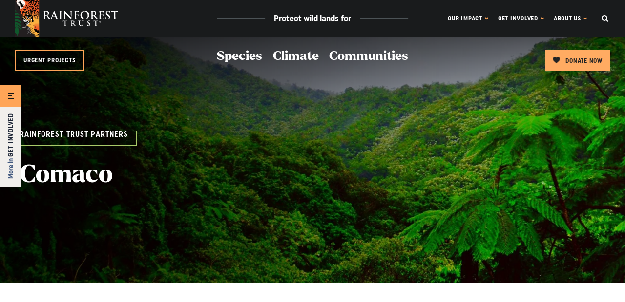

--- FILE ---
content_type: text/html; charset=UTF-8
request_url: https://www.rainforesttrust.org/get-involved/rainforest-trust-partners/comaco/
body_size: 66101
content:

<!DOCTYPE html>
<html
  class="wp-singular page-template-default page page-id-489 page-child parent-pageid-406 wp-theme-rainforest-trust"
  data-display-region="global"
  data-localized="false"
  lang="en-US"
>
<head>

    <link rel="preload" href="/app/themes/rainforest-trust/assets/fonts/Larken-Extrabold.woff2" as="font" type="font/woff2" crossorigin="anonymous">
  <link rel="preload" href="/app/themes/rainforest-trust/assets/fonts/UniformCondensed-Bold.woff2" as="font" type="font/woff2" crossorigin="anonymous">
  <link rel="preload" href="/app/themes/rainforest-trust/assets/fonts/Uniform-Medium.woff2" as="font" type="font/woff2" crossorigin="anonymous">
  <link rel="preload" href="/app/themes/rainforest-trust/assets/fonts/Uniform-Medium-Italic.woff2" as="font" type="font/woff2" crossorigin="anonymous">
  <link rel="preload" href="/app/themes/rainforest-trust/assets/fonts/Uniform-Black.woff2" as="font" type="font/woff2" crossorigin="anonymous">
  <link rel="preload" href="/app/themes/rainforest-trust/assets/fonts/Uniform-Black-Italic.woff2" as="font" type="font/woff2" crossorigin="anonymous">
  <link rel="preload" href="/app/themes/rainforest-trust/assets/fonts/icomoon.woff2?20230z98y" as="font" type="font/woff2" crossorigin="anonymous">

    <link rel="preconnect" href="//maps.googleapis.com" crossorigin="anonymous">
  <link rel="preconnect" href="//static.fundraiseup.com" crossorigin="anonymous">
  <link rel="preconnect" href="//cdn.fundraiseup.com" crossorigin="anonymous">
  <link rel="preconnect" href="//fndrsp.net" crossorigin="anonymous">
  <link rel="preconnect" href="//www.googletagmanager.com" crossorigin="anonymous">
  <link rel="preconnect" href="//www.google-analytics.com" crossorigin="anonymous">

  <meta charset="UTF-8" />
  <meta http-equiv="X-UA-Compatible" content="IE=edge">
  <meta name="viewport" content="width=device-width, initial-scale=1.0">

    <meta name='robots' content='index, follow, max-image-preview:large, max-snippet:-1, max-video-preview:-1' />
	<style>img:is([sizes="auto" i], [sizes^="auto," i]) { contain-intrinsic-size: 3000px 1500px }</style>
	<script id="cookie-law-info-gcm-var-js">
var _ckyGcm = {"status":true,"default_settings":[{"analytics":"denied","advertisement":"denied","functional":"denied","necessary":"granted","ad_user_data":"denied","ad_personalization":"denied","regions":"All"}],"wait_for_update":2000,"url_passthrough":false,"ads_data_redaction":false}</script>
<script id="cookie-law-info-gcm-js" type="text/javascript" src="https://www.rainforesttrust.org/app/plugins/cookie-law-info/lite/frontend/js/gcm.min.js"></script> <script id="cookieyes" type="text/javascript" src="https://cdn-cookieyes.com/client_data/bce0e242974d3ef4aada5386/script.js"></script>
	<!-- This site is optimized with the Yoast SEO Premium plugin v25.9 (Yoast SEO v25.9) - https://yoast.com/wordpress/plugins/seo/ -->
	<title>Comaco &#8211; Rainforest Trust</title>
	<link rel="canonical" href="https://www.rainforesttrust.org/get-involved/rainforest-trust-partners/comaco/" />
	<meta property="og:locale" content="en_US" />
	<meta property="og:type" content="article" />
	<meta property="og:title" content="Comaco &#8211; Rainforest Trust" />
	<meta property="og:url" content="https://www.rainforesttrust.org/get-involved/rainforest-trust-partners/comaco/" />
	<meta property="og:site_name" content="Rainforest Trust" />
	<meta property="article:publisher" content="https://www.facebook.com/RainforestTrust" />
	<meta property="article:modified_time" content="2021-10-29T20:21:44+00:00" />
	<meta property="og:image" content="https://www.rainforesttrust.org/app/uploads/2021/11/rainforest-trust-og-image.jpg" />
	<meta property="og:image:width" content="1200" />
	<meta property="og:image:height" content="630" />
	<meta property="og:image:type" content="image/jpeg" />
	<meta name="twitter:card" content="summary_large_image" />
	<meta name="twitter:site" content="@rainforesttrust" />
	<script type="application/ld+json" class="yoast-schema-graph">{"@context":"https://schema.org","@graph":[{"@type":"WebPage","@id":"https://www.rainforesttrust.org/get-involved/rainforest-trust-partners/comaco/","url":"https://www.rainforesttrust.org/get-involved/rainforest-trust-partners/comaco/","name":"Comaco &#8211; Rainforest Trust","isPartOf":{"@id":"https://www.rainforesttrust.org/#website"},"datePublished":"2021-09-29T16:56:23+00:00","dateModified":"2021-10-29T20:21:44+00:00","breadcrumb":{"@id":"https://www.rainforesttrust.org/get-involved/rainforest-trust-partners/comaco/#breadcrumb"},"inLanguage":"en-US","potentialAction":[{"@type":"ReadAction","target":["https://www.rainforesttrust.org/get-involved/rainforest-trust-partners/comaco/"]}]},{"@type":"BreadcrumbList","@id":"https://www.rainforesttrust.org/get-involved/rainforest-trust-partners/comaco/#breadcrumb","itemListElement":[{"@type":"ListItem","position":1,"name":"Get Involved","item":"https://www.rainforesttrust.org/get-involved/"},{"@type":"ListItem","position":2,"name":"Rainforest Trust Partners","item":"https://www.rainforesttrust.org/get-involved/rainforest-trust-partners/"},{"@type":"ListItem","position":3,"name":"Comaco"}]},{"@type":"WebSite","@id":"https://www.rainforesttrust.org/#website","url":"https://www.rainforesttrust.org/","name":"Rainforest Trust - Saves Rainforest","description":"Just another WordPress site","publisher":{"@id":"https://www.rainforesttrust.org/#organization"},"potentialAction":[{"@type":"SearchAction","target":{"@type":"EntryPoint","urlTemplate":"https://www.rainforesttrust.org/search/{search_term_string}"},"query-input":{"@type":"PropertyValueSpecification","valueRequired":true,"valueName":"search_term_string"}}],"inLanguage":"en-US"},{"@type":"Organization","@id":"https://www.rainforesttrust.org/#organization","name":"Rainforest Trust","url":"https://www.rainforesttrust.org/","logo":{"@type":"ImageObject","inLanguage":"en-US","@id":"https://www.rainforesttrust.org/#/schema/logo/image/","url":"/app/uploads/2021/11/rainforest-trust-logo.jpg","contentUrl":"/app/uploads/2021/11/rainforest-trust-logo.jpg","width":565,"height":200,"caption":"Rainforest Trust"},"image":{"@id":"https://www.rainforesttrust.org/#/schema/logo/image/"},"sameAs":["https://www.facebook.com/RainforestTrust","https://x.com/rainforesttrust","https://www.instagram.com/rainforesttrust/","https://www.linkedin.com/company/rainforest-trust/","https://www.pinterest.com/RainforestTrust/","https://www.youtube.com/user/RainforestTrust","https://en.wikipedia.org/wiki/Rainforest_Trust"]}]}</script>
	<!-- / Yoast SEO Premium plugin. -->


<style id='classic-theme-styles-inline-css' type='text/css'>
/*! This file is auto-generated */
.wp-block-button__link{color:#fff;background-color:#32373c;border-radius:9999px;box-shadow:none;text-decoration:none;padding:calc(.667em + 2px) calc(1.333em + 2px);font-size:1.125em}.wp-block-file__button{background:#32373c;color:#fff;text-decoration:none}
</style>
<style id='filebird-block-filebird-gallery-style-inline-css' type='text/css'>
ul.filebird-block-filebird-gallery{margin:auto!important;padding:0!important;width:100%}ul.filebird-block-filebird-gallery.layout-grid{display:grid;grid-gap:20px;align-items:stretch;grid-template-columns:repeat(var(--columns),1fr);justify-items:stretch}ul.filebird-block-filebird-gallery.layout-grid li img{border:1px solid #ccc;box-shadow:2px 2px 6px 0 rgba(0,0,0,.3);height:100%;max-width:100%;-o-object-fit:cover;object-fit:cover;width:100%}ul.filebird-block-filebird-gallery.layout-masonry{-moz-column-count:var(--columns);-moz-column-gap:var(--space);column-gap:var(--space);-moz-column-width:var(--min-width);columns:var(--min-width) var(--columns);display:block;overflow:auto}ul.filebird-block-filebird-gallery.layout-masonry li{margin-bottom:var(--space)}ul.filebird-block-filebird-gallery li{list-style:none}ul.filebird-block-filebird-gallery li figure{height:100%;margin:0;padding:0;position:relative;width:100%}ul.filebird-block-filebird-gallery li figure figcaption{background:linear-gradient(0deg,rgba(0,0,0,.7),rgba(0,0,0,.3) 70%,transparent);bottom:0;box-sizing:border-box;color:#fff;font-size:.8em;margin:0;max-height:100%;overflow:auto;padding:3em .77em .7em;position:absolute;text-align:center;width:100%;z-index:2}ul.filebird-block-filebird-gallery li figure figcaption a{color:inherit}

</style>
<style id='global-styles-inline-css' type='text/css'>
:root{--wp--preset--aspect-ratio--square: 1;--wp--preset--aspect-ratio--4-3: 4/3;--wp--preset--aspect-ratio--3-4: 3/4;--wp--preset--aspect-ratio--3-2: 3/2;--wp--preset--aspect-ratio--2-3: 2/3;--wp--preset--aspect-ratio--16-9: 16/9;--wp--preset--aspect-ratio--9-16: 9/16;--wp--preset--color--black: #000000;--wp--preset--color--cyan-bluish-gray: #abb8c3;--wp--preset--color--white: #ffffff;--wp--preset--color--pale-pink: #f78da7;--wp--preset--color--vivid-red: #cf2e2e;--wp--preset--color--luminous-vivid-orange: #ff6900;--wp--preset--color--luminous-vivid-amber: #fcb900;--wp--preset--color--light-green-cyan: #7bdcb5;--wp--preset--color--vivid-green-cyan: #00d084;--wp--preset--color--pale-cyan-blue: #8ed1fc;--wp--preset--color--vivid-cyan-blue: #0693e3;--wp--preset--color--vivid-purple: #9b51e0;--wp--preset--gradient--vivid-cyan-blue-to-vivid-purple: linear-gradient(135deg,rgba(6,147,227,1) 0%,rgb(155,81,224) 100%);--wp--preset--gradient--light-green-cyan-to-vivid-green-cyan: linear-gradient(135deg,rgb(122,220,180) 0%,rgb(0,208,130) 100%);--wp--preset--gradient--luminous-vivid-amber-to-luminous-vivid-orange: linear-gradient(135deg,rgba(252,185,0,1) 0%,rgba(255,105,0,1) 100%);--wp--preset--gradient--luminous-vivid-orange-to-vivid-red: linear-gradient(135deg,rgba(255,105,0,1) 0%,rgb(207,46,46) 100%);--wp--preset--gradient--very-light-gray-to-cyan-bluish-gray: linear-gradient(135deg,rgb(238,238,238) 0%,rgb(169,184,195) 100%);--wp--preset--gradient--cool-to-warm-spectrum: linear-gradient(135deg,rgb(74,234,220) 0%,rgb(151,120,209) 20%,rgb(207,42,186) 40%,rgb(238,44,130) 60%,rgb(251,105,98) 80%,rgb(254,248,76) 100%);--wp--preset--gradient--blush-light-purple: linear-gradient(135deg,rgb(255,206,236) 0%,rgb(152,150,240) 100%);--wp--preset--gradient--blush-bordeaux: linear-gradient(135deg,rgb(254,205,165) 0%,rgb(254,45,45) 50%,rgb(107,0,62) 100%);--wp--preset--gradient--luminous-dusk: linear-gradient(135deg,rgb(255,203,112) 0%,rgb(199,81,192) 50%,rgb(65,88,208) 100%);--wp--preset--gradient--pale-ocean: linear-gradient(135deg,rgb(255,245,203) 0%,rgb(182,227,212) 50%,rgb(51,167,181) 100%);--wp--preset--gradient--electric-grass: linear-gradient(135deg,rgb(202,248,128) 0%,rgb(113,206,126) 100%);--wp--preset--gradient--midnight: linear-gradient(135deg,rgb(2,3,129) 0%,rgb(40,116,252) 100%);--wp--preset--font-size--small: 13px;--wp--preset--font-size--medium: 20px;--wp--preset--font-size--large: 36px;--wp--preset--font-size--x-large: 42px;--wp--preset--spacing--20: 0.44rem;--wp--preset--spacing--30: 0.67rem;--wp--preset--spacing--40: 1rem;--wp--preset--spacing--50: 1.5rem;--wp--preset--spacing--60: 2.25rem;--wp--preset--spacing--70: 3.38rem;--wp--preset--spacing--80: 5.06rem;--wp--preset--shadow--natural: 6px 6px 9px rgba(0, 0, 0, 0.2);--wp--preset--shadow--deep: 12px 12px 50px rgba(0, 0, 0, 0.4);--wp--preset--shadow--sharp: 6px 6px 0px rgba(0, 0, 0, 0.2);--wp--preset--shadow--outlined: 6px 6px 0px -3px rgba(255, 255, 255, 1), 6px 6px rgba(0, 0, 0, 1);--wp--preset--shadow--crisp: 6px 6px 0px rgba(0, 0, 0, 1);}:where(.is-layout-flex){gap: 0.5em;}:where(.is-layout-grid){gap: 0.5em;}body .is-layout-flex{display: flex;}.is-layout-flex{flex-wrap: wrap;align-items: center;}.is-layout-flex > :is(*, div){margin: 0;}body .is-layout-grid{display: grid;}.is-layout-grid > :is(*, div){margin: 0;}:where(.wp-block-columns.is-layout-flex){gap: 2em;}:where(.wp-block-columns.is-layout-grid){gap: 2em;}:where(.wp-block-post-template.is-layout-flex){gap: 1.25em;}:where(.wp-block-post-template.is-layout-grid){gap: 1.25em;}.has-black-color{color: var(--wp--preset--color--black) !important;}.has-cyan-bluish-gray-color{color: var(--wp--preset--color--cyan-bluish-gray) !important;}.has-white-color{color: var(--wp--preset--color--white) !important;}.has-pale-pink-color{color: var(--wp--preset--color--pale-pink) !important;}.has-vivid-red-color{color: var(--wp--preset--color--vivid-red) !important;}.has-luminous-vivid-orange-color{color: var(--wp--preset--color--luminous-vivid-orange) !important;}.has-luminous-vivid-amber-color{color: var(--wp--preset--color--luminous-vivid-amber) !important;}.has-light-green-cyan-color{color: var(--wp--preset--color--light-green-cyan) !important;}.has-vivid-green-cyan-color{color: var(--wp--preset--color--vivid-green-cyan) !important;}.has-pale-cyan-blue-color{color: var(--wp--preset--color--pale-cyan-blue) !important;}.has-vivid-cyan-blue-color{color: var(--wp--preset--color--vivid-cyan-blue) !important;}.has-vivid-purple-color{color: var(--wp--preset--color--vivid-purple) !important;}.has-black-background-color{background-color: var(--wp--preset--color--black) !important;}.has-cyan-bluish-gray-background-color{background-color: var(--wp--preset--color--cyan-bluish-gray) !important;}.has-white-background-color{background-color: var(--wp--preset--color--white) !important;}.has-pale-pink-background-color{background-color: var(--wp--preset--color--pale-pink) !important;}.has-vivid-red-background-color{background-color: var(--wp--preset--color--vivid-red) !important;}.has-luminous-vivid-orange-background-color{background-color: var(--wp--preset--color--luminous-vivid-orange) !important;}.has-luminous-vivid-amber-background-color{background-color: var(--wp--preset--color--luminous-vivid-amber) !important;}.has-light-green-cyan-background-color{background-color: var(--wp--preset--color--light-green-cyan) !important;}.has-vivid-green-cyan-background-color{background-color: var(--wp--preset--color--vivid-green-cyan) !important;}.has-pale-cyan-blue-background-color{background-color: var(--wp--preset--color--pale-cyan-blue) !important;}.has-vivid-cyan-blue-background-color{background-color: var(--wp--preset--color--vivid-cyan-blue) !important;}.has-vivid-purple-background-color{background-color: var(--wp--preset--color--vivid-purple) !important;}.has-black-border-color{border-color: var(--wp--preset--color--black) !important;}.has-cyan-bluish-gray-border-color{border-color: var(--wp--preset--color--cyan-bluish-gray) !important;}.has-white-border-color{border-color: var(--wp--preset--color--white) !important;}.has-pale-pink-border-color{border-color: var(--wp--preset--color--pale-pink) !important;}.has-vivid-red-border-color{border-color: var(--wp--preset--color--vivid-red) !important;}.has-luminous-vivid-orange-border-color{border-color: var(--wp--preset--color--luminous-vivid-orange) !important;}.has-luminous-vivid-amber-border-color{border-color: var(--wp--preset--color--luminous-vivid-amber) !important;}.has-light-green-cyan-border-color{border-color: var(--wp--preset--color--light-green-cyan) !important;}.has-vivid-green-cyan-border-color{border-color: var(--wp--preset--color--vivid-green-cyan) !important;}.has-pale-cyan-blue-border-color{border-color: var(--wp--preset--color--pale-cyan-blue) !important;}.has-vivid-cyan-blue-border-color{border-color: var(--wp--preset--color--vivid-cyan-blue) !important;}.has-vivid-purple-border-color{border-color: var(--wp--preset--color--vivid-purple) !important;}.has-vivid-cyan-blue-to-vivid-purple-gradient-background{background: var(--wp--preset--gradient--vivid-cyan-blue-to-vivid-purple) !important;}.has-light-green-cyan-to-vivid-green-cyan-gradient-background{background: var(--wp--preset--gradient--light-green-cyan-to-vivid-green-cyan) !important;}.has-luminous-vivid-amber-to-luminous-vivid-orange-gradient-background{background: var(--wp--preset--gradient--luminous-vivid-amber-to-luminous-vivid-orange) !important;}.has-luminous-vivid-orange-to-vivid-red-gradient-background{background: var(--wp--preset--gradient--luminous-vivid-orange-to-vivid-red) !important;}.has-very-light-gray-to-cyan-bluish-gray-gradient-background{background: var(--wp--preset--gradient--very-light-gray-to-cyan-bluish-gray) !important;}.has-cool-to-warm-spectrum-gradient-background{background: var(--wp--preset--gradient--cool-to-warm-spectrum) !important;}.has-blush-light-purple-gradient-background{background: var(--wp--preset--gradient--blush-light-purple) !important;}.has-blush-bordeaux-gradient-background{background: var(--wp--preset--gradient--blush-bordeaux) !important;}.has-luminous-dusk-gradient-background{background: var(--wp--preset--gradient--luminous-dusk) !important;}.has-pale-ocean-gradient-background{background: var(--wp--preset--gradient--pale-ocean) !important;}.has-electric-grass-gradient-background{background: var(--wp--preset--gradient--electric-grass) !important;}.has-midnight-gradient-background{background: var(--wp--preset--gradient--midnight) !important;}.has-small-font-size{font-size: var(--wp--preset--font-size--small) !important;}.has-medium-font-size{font-size: var(--wp--preset--font-size--medium) !important;}.has-large-font-size{font-size: var(--wp--preset--font-size--large) !important;}.has-x-large-font-size{font-size: var(--wp--preset--font-size--x-large) !important;}
:where(.wp-block-post-template.is-layout-flex){gap: 1.25em;}:where(.wp-block-post-template.is-layout-grid){gap: 1.25em;}
:where(.wp-block-columns.is-layout-flex){gap: 2em;}:where(.wp-block-columns.is-layout-grid){gap: 2em;}
:root :where(.wp-block-pullquote){font-size: 1.5em;line-height: 1.6;}
</style>
<link rel="stylesheet" href="/app/themes/rainforest-trust/assets/css/style.css?ver=1760440766">


  <!-- Google Tag Manager -->
  <script>(function(w,d,s,l,i){w[l]=w[l]||[];w[l].push({'gtm.start':
  new Date().getTime(),event:'gtm.js'});var f=d.getElementsByTagName(s)[0],
  j=d.createElement(s),dl=l!='dataLayer'?'&l='+l:'';j.async=true;j.src=
  'https://www.googletagmanager.com/gtm.js?id='+i+dl;f.parentNode.insertBefore(j,f);
  })(window,document,'script','dataLayer','GTM-TQZN89M');</script>
  <!-- End Google Tag Manager -->

    <link rel="manifest" href="/app/themes/rainforest-trust/assets/pwa/manifest.json" crossorigin="use-credentials">
  <link rel="icon" href="/app/themes/rainforest-trust/assets/pwa/icons/rt-favicon.ico">
  <link rel="icon" href="/app/themes/rainforest-trust/assets/pwa/icons/rt-favicon.svg" type="image/svg+xml">
  <link rel="apple-touch-icon" href="/app/themes/rainforest-trust/assets/pwa/icons/rt-apple-touch-icon.png">
  <meta name="theme-color" content="#517b5b">

  <!-- Facebook Verification Code -->
  <meta name="facebook-domain-verification" content="scm0rnqg6huisnjibtbaqnnq6q4bzq" />

  <!-- Fundraise Up -->
  <script>(function(w,d,s,n,a){if(!w[n]){var l='call,catch,on,once,set,then,track'
  .split(','),i,o=function(n){return'function'==typeof n?o.l.push([arguments])&&o
  :function(){return o.l.push([n,arguments])&&o}},t=d.getElementsByTagName(s)[0],
  j=d.createElement(s);j.async=!0;j.src='https://cdn.fundraiseup.com/widget/'+a;
  t.parentNode.insertBefore(j,t);o.s=Date.now();o.v=4;o.h=w.location.href;o.l=[];
  for(i=0;i<7;i++)o[l[i]]=o(l[i]);w[n]=o}
  })(window,document,'script','FundraiseUp','ACMRCWPB');</script>
  <!-- End Fundraise Up -->

</head>

  <body>

        <noscript>

      <!-- Google Tag Manager -->
      <iframe src="https://www.googletagmanager.com/ns.html?id=GTM-TQZN89M"
    height="0" width="0" style="display:none;visibility:hidden"></iframe>

    </noscript>
    
        <a class="skiplink" href="#maincontent">Skip to main content</a>

        <div class="page-container">

                    
<header class="site-header any-hero">

  <div class="site-header-top">

        <a
      class="site-header-logo"
      href="/"
      aria-label="Go to Homepage"
    >
      <img
        src="/app/themes/rainforest-trust/assets/images/rainforest-trust-logo-white.svg"
        alt="Rainforest Trust Logo"
        width="240"
        height="85"
      >
    </a>

                    <nav
        class="site-header-nav"
        aria-label="Main Site Navigation"
        data-region="global"
      >
        <ul>
                                                                                                                                                                                                                                                                        <li tabindex="0">
              <button
                type="button"
                data-active="false"
              >Our Impact</button>
              <ul>
                                                    <li>
                    <a
                      href="https://www.rainforesttrust.org/all-projects/"
                      data-active="false"
                    >Our Projects</a>
                  </li>
                                                    <li>
                    <a
                      href="https://www.rainforesttrust.org/our-impact/global-scope/"
                      data-active="false"
                    >Global Scope</a>
                  </li>
                                                    <li>
                    <a
                      href="https://www.rainforesttrust.org/our-impact/our-approach/"
                      data-active="false"
                    >Our Mission and Approach</a>
                  </li>
                                                    <li>
                    <a
                      href="https://storymaps.arcgis.com/stories/38a60559abbf421bb221386d0b0a77d3"
                      data-active="false"
                    >Our Brazil Strategy</a>
                  </li>
                                                    <li>
                    <a
                      href="https://www.rainforesttrust.org/our-impact/success-stories/"
                      data-active="false"
                    >Success Stories</a>
                  </li>
                                                    <li>
                    <a
                      href="https://www.rainforesttrust.org/about-us/newsletters-publications/"
                      data-active="false"
                    >Newsletters and Publications</a>
                  </li>
                                                    <li>
                    <a
                      href="https://www.rainforesttrust.org/our-impact/rainforest-news/"
                      data-active="false"
                    >Rainforest News</a>
                  </li>
                                              </ul>
            </li>
                                                                                                                                                                                                                                                                        <li tabindex="0">
              <button
                type="button"
                data-active="false"
              >Get Involved</button>
              <ul>
                                                    <li>
                    <a
                      href="https://www.rainforesttrust.org/get-involved/ways-to-give/"
                      data-active="false"
                    >Ways to Give</a>
                  </li>
                                                    <li>
                    <a
                      href="https://www.rainforesttrust.org/create-your-own-fundraiser/"
                      data-active="false"
                    >Create Your Own Fundraiser</a>
                  </li>
                                                    <li>
                    <a
                      href="https://www.rainforesttrust.org/get-involved/ways-to-give/monthly-giving/"
                      data-active="false"
                    >Monthly Giving</a>
                  </li>
                                                    <li>
                    <a
                      href="https://www.rainforesttrust.org/get-involved/corporate-partnerships/"
                      data-active="false"
                    >Corporate Partnerships</a>
                  </li>
                                                    <li>
                    <a
                      href="https://www.rainforesttrust.org/get-involved/apply-for-funding/"
                      data-active="false"
                    >Apply for Funding</a>
                  </li>
                                                    <li>
                    <a
                      href="https://www.rainforesttrust.org/get-involved/rainforest-trust-partners/"
                      data-active="false"
                    >Rainforest Trust Partners</a>
                  </li>
                                                    <li>
                    <a
                      href="https://www.rainforesttrust.org/get-involved/rainforest-trust-partners/rainforest-ambassadors/"
                      data-active="false"
                    >Rainforest Youth Ambassadors</a>
                  </li>
                                                  <li class="-line">
                    <a
                      href="/uk/"
                      data-active="false"
                    >Rainforest Trust UK</a>
                  </li>
                              </ul>
            </li>
                                                                                                                                                                                                                                              <li tabindex="0">
              <button
                type="button"
                data-active="false"
              >About Us</button>
              <ul>
                                                    <li>
                    <a
                      href="https://www.rainforesttrust.org/about-us/our-team/"
                      data-active="false"
                    >Our Team</a>
                  </li>
                                                    <li>
                    <a
                      href="https://www.rainforesttrust.org/about-us/financials-and-reports/"
                      data-active="false"
                    >Financials and Reports</a>
                  </li>
                                                    <li>
                    <a
                      href="https://www.rainforesttrust.org/about-us/for-news-media/"
                      data-active="false"
                    >For News Media</a>
                  </li>
                                                    <li>
                    <a
                      href="https://legacy.rainforesttrust.org/strategic-plan/"
                      data-active="false"
                    >Our Strategic Plan</a>
                  </li>
                                                    <li>
                    <a
                      href="https://www.rainforesttrust.org/about-us/careers/"
                      data-active="false"
                    >Careers</a>
                  </li>
                                                    <li>
                    <a
                      href="https://www.rainforesttrust.org/about-us/contact-us/"
                      data-active="false"
                    >Contact Us</a>
                  </li>
                                              </ul>
            </li>
                  </ul>
      </nav>
                <nav
        class="site-header-nav"
        aria-label="Main Site Navigation"
        data-region="uk"
      >
        <ul>
                                                                                                                                                                                                                                                                        <li tabindex="0">
              <button
                type="button"
                data-active="false"
              >Our Impact</button>
              <ul>
                                                    <li>
                    <a
                      href="https://www.rainforesttrust.org/all-projects/"
                      data-active="false"
                    >Our Projects</a>
                  </li>
                                                    <li>
                    <a
                      href="https://www.rainforesttrust.org/our-impact/global-scope/"
                      data-active="false"
                    >Global Scope</a>
                  </li>
                                                    <li>
                    <a
                      href="https://www.rainforesttrust.org/our-impact/our-approach/"
                      data-active="false"
                    >Our Mission and Approach</a>
                  </li>
                                                    <li>
                    <a
                      href="https://storymaps.arcgis.com/stories/38a60559abbf421bb221386d0b0a77d3"
                      data-active="false"
                    >Our Brazil Strategy</a>
                  </li>
                                                    <li>
                    <a
                      href="https://www.rainforesttrust.org/our-impact/success-stories/"
                      data-active="false"
                    >Success Stories</a>
                  </li>
                                                    <li>
                    <a
                      href="https://www.rainforesttrust.org/about-us/newsletters-publications/"
                      data-active="false"
                    >Newsletters and Publications</a>
                  </li>
                                                    <li>
                    <a
                      href="https://www.rainforesttrust.org/our-impact/rainforest-news/"
                      data-active="false"
                    >Rainforest News</a>
                  </li>
                                              </ul>
            </li>
                                                                                                                                                                                                                                              <li tabindex="0">
              <button
                type="button"
                data-active="false"
              >Get Involved</button>
              <ul>
                                                    <li>
                    <a
                      href="https://www.rainforesttrust.org/uk/ways-to-give/"
                      data-active="false"
                    >Ways to Give</a>
                  </li>
                                                    <li>
                    <a
                      href="https://www.rainforesttrust.org/uk/ways-to-give/gifts-in-wills/"
                      data-active="false"
                    >Gifts in Wills</a>
                  </li>
                                                    <li>
                    <a
                      href="https://www.rainforesttrust.org/get-involved/corporate-partnerships/"
                      data-active="false"
                    >Corporate Partnerships</a>
                  </li>
                                                    <li>
                    <a
                      href="https://www.rainforesttrust.org/get-involved/apply-for-funding/"
                      data-active="false"
                    >Apply for Funding</a>
                  </li>
                                                    <li>
                    <a
                      href="https://www.rainforesttrust.org/get-involved/rainforest-trust-partners/"
                      data-active="false"
                    >Rainforest Trust Partners</a>
                  </li>
                                                    <li>
                    <a
                      href="https://www.rainforesttrust.org/get-involved/rainforest-trust-partners/rainforest-ambassadors/"
                      data-active="false"
                    >Rainforest Youth Ambassadors</a>
                  </li>
                                                  <li class="-line">
                    <a
                      href="/get-involved/ways-to-give/"
                      data-active="false"
                    >Global Donors & Partners</a>
                  </li>
                              </ul>
            </li>
                                                                                                                                                                                                                                              <li tabindex="0">
              <button
                type="button"
                data-active="false"
              >About Us</button>
              <ul>
                                                    <li>
                    <a
                      href="https://www.rainforesttrust.org/about-us/our-team/"
                      data-active="false"
                    >Our Team</a>
                  </li>
                                                    <li>
                    <a
                      href="https://www.rainforesttrust.org/about-us/financials-and-reports/"
                      data-active="false"
                    >Financials and Reports</a>
                  </li>
                                                    <li>
                    <a
                      href="https://www.rainforesttrust.org/about-us/for-news-media/"
                      data-active="false"
                    >For News Media</a>
                  </li>
                                                    <li>
                    <a
                      href="https://legacy.rainforesttrust.org/strategic-plan/"
                      data-active="false"
                    >Our Strategic Plan</a>
                  </li>
                                                    <li>
                    <a
                      href="https://www.rainforesttrust.org/about-us/rt-uk-careers/"
                      data-active="false"
                    >Rainforest Trust UK Careers</a>
                  </li>
                                                    <li>
                    <a
                      href="https://www.rainforesttrust.org/about-us/uk-contact-us/"
                      data-active="false"
                    >Contact Us</a>
                  </li>
                                              </ul>
            </li>
                  </ul>
      </nav>
    
        <div class="site-header-buttons">
      <button type="button" class="search-open js-search-open" aria-label="Open Search"></button>
      <button type="button" class="menu-open js-menu-toggle" aria-label="Open/Close Menu"></button>
    </div>

        
<div class="js-blocker"></div>

<section
  class="mobile-menu"
  aria-hidden="true"
>
  <div class="mobile-menu-inner">

        <form
      class="mobile-menu-search"
      role="search"
      method="GET"
      action="/"
    >
      <input
        class="js-search-input"
        type="search"
        value=""
        name="s"
        aria-label="Search"
        placeholder="Search Rainforest Trust…"
        required
      >
      <button
        class="js-search-submit"
        type="submit"
        aria-label="Submit"
      ></button>
    </form>

        <nav
      class="mobile-menu-nav"
      aria-label="Mobile Navigation"
    >

            <div
        class="mobile-menu-pillar-nav-title eyebrow"
        aria-hidden="true"
      >Protect wild lands for</div>

            <ul class="mobile-menu-pillar-nav" aria-label="Protect wild lands for">
                            <li>
            <a
              href="https://www.rainforesttrust.org/saving-endangered-species/"
              data-active="false"
            >Species</a>
          </li>
                            <li>
            <a
              href="https://www.rainforesttrust.org/fighting-climate-change/"
              data-active="false"
            >Climate</a>
          </li>
                            <li>
            <a
              href="https://www.rainforesttrust.org/communities-people/"
              data-active="false"
            >Communities</a>
          </li>
              </ul>

                            <ul
          class="mobile-menu-main-nav"
          data-region="global"
        >
                                                                                                                                                                                                                              <li>
            <button
              type="button"
              id="mobile-global-menu-1"
              aria-expanded="false"
              aria-controls="mobile-global-menu-item-1"
            >
              <span>Our Impact</span>
              <span></span>
            </button>
            <ul
              id="mobile-global-menu-item-1"
              aria-labelledby="mobile-global-menu-1"
              aria-hidden="true"
            >
                                              <li>
                  <a
                    href="https://www.rainforesttrust.org/all-projects/"
                    data-active="false"
                  >Our Projects</a>
                </li>
                                              <li>
                  <a
                    href="https://www.rainforesttrust.org/our-impact/global-scope/"
                    data-active="false"
                  >Global Scope</a>
                </li>
                                              <li>
                  <a
                    href="https://www.rainforesttrust.org/our-impact/our-approach/"
                    data-active="false"
                  >Our Mission and Approach</a>
                </li>
                                              <li>
                  <a
                    href="https://storymaps.arcgis.com/stories/38a60559abbf421bb221386d0b0a77d3"
                    data-active="false"
                  >Our Brazil Strategy</a>
                </li>
                                              <li>
                  <a
                    href="https://www.rainforesttrust.org/our-impact/success-stories/"
                    data-active="false"
                  >Success Stories</a>
                </li>
                                              <li>
                  <a
                    href="https://www.rainforesttrust.org/about-us/newsletters-publications/"
                    data-active="false"
                  >Newsletters and Publications</a>
                </li>
                                              <li>
                  <a
                    href="https://www.rainforesttrust.org/our-impact/rainforest-news/"
                    data-active="false"
                  >Rainforest News</a>
                </li>
              
              
            </ul>
          </li>
                                                                                                                                                                                                                              <li>
            <button
              type="button"
              id="mobile-global-menu-2"
              aria-expanded="false"
              aria-controls="mobile-global-menu-item-2"
            >
              <span>Get Involved</span>
              <span></span>
            </button>
            <ul
              id="mobile-global-menu-item-2"
              aria-labelledby="mobile-global-menu-2"
              aria-hidden="true"
            >
                                              <li>
                  <a
                    href="https://www.rainforesttrust.org/get-involved/ways-to-give/"
                    data-active="false"
                  >Ways to Give</a>
                </li>
                                              <li>
                  <a
                    href="https://www.rainforesttrust.org/create-your-own-fundraiser/"
                    data-active="false"
                  >Create Your Own Fundraiser</a>
                </li>
                                              <li>
                  <a
                    href="https://www.rainforesttrust.org/get-involved/ways-to-give/monthly-giving/"
                    data-active="false"
                  >Monthly Giving</a>
                </li>
                                              <li>
                  <a
                    href="https://www.rainforesttrust.org/get-involved/corporate-partnerships/"
                    data-active="false"
                  >Corporate Partnerships</a>
                </li>
                                              <li>
                  <a
                    href="https://www.rainforesttrust.org/get-involved/apply-for-funding/"
                    data-active="false"
                  >Apply for Funding</a>
                </li>
                                              <li>
                  <a
                    href="https://www.rainforesttrust.org/get-involved/rainforest-trust-partners/"
                    data-active="false"
                  >Rainforest Trust Partners</a>
                </li>
                                              <li>
                  <a
                    href="https://www.rainforesttrust.org/get-involved/rainforest-trust-partners/rainforest-ambassadors/"
                    data-active="false"
                  >Rainforest Youth Ambassadors</a>
                </li>
              
                              <li class="-line">
                  <a
                    href="/uk/"
                    data-active="false"
                  >Rainforest Trust UK</a>
                </li>
              
            </ul>
          </li>
                                                                                                                                                                                                        <li>
            <button
              type="button"
              id="mobile-global-menu-3"
              aria-expanded="false"
              aria-controls="mobile-global-menu-item-3"
            >
              <span>About Us</span>
              <span></span>
            </button>
            <ul
              id="mobile-global-menu-item-3"
              aria-labelledby="mobile-global-menu-3"
              aria-hidden="true"
            >
                                              <li>
                  <a
                    href="https://www.rainforesttrust.org/about-us/our-team/"
                    data-active="false"
                  >Our Team</a>
                </li>
                                              <li>
                  <a
                    href="https://www.rainforesttrust.org/about-us/financials-and-reports/"
                    data-active="false"
                  >Financials and Reports</a>
                </li>
                                              <li>
                  <a
                    href="https://www.rainforesttrust.org/about-us/for-news-media/"
                    data-active="false"
                  >For News Media</a>
                </li>
                                              <li>
                  <a
                    href="https://legacy.rainforesttrust.org/strategic-plan/"
                    data-active="false"
                  >Our Strategic Plan</a>
                </li>
                                              <li>
                  <a
                    href="https://www.rainforesttrust.org/about-us/careers/"
                    data-active="false"
                  >Careers</a>
                </li>
                                              <li>
                  <a
                    href="https://www.rainforesttrust.org/about-us/contact-us/"
                    data-active="false"
                  >Contact Us</a>
                </li>
              
              
            </ul>
          </li>
                </ul>
                      <ul
          class="mobile-menu-main-nav"
          data-region="uk"
        >
                                                                                                                                                                                                                              <li>
            <button
              type="button"
              id="mobile-uk-menu-1"
              aria-expanded="false"
              aria-controls="mobile-uk-menu-item-1"
            >
              <span>Our Impact</span>
              <span></span>
            </button>
            <ul
              id="mobile-uk-menu-item-1"
              aria-labelledby="mobile-uk-menu-1"
              aria-hidden="true"
            >
                                              <li>
                  <a
                    href="https://www.rainforesttrust.org/all-projects/"
                    data-active="false"
                  >Our Projects</a>
                </li>
                                              <li>
                  <a
                    href="https://www.rainforesttrust.org/our-impact/global-scope/"
                    data-active="false"
                  >Global Scope</a>
                </li>
                                              <li>
                  <a
                    href="https://www.rainforesttrust.org/our-impact/our-approach/"
                    data-active="false"
                  >Our Mission and Approach</a>
                </li>
                                              <li>
                  <a
                    href="https://storymaps.arcgis.com/stories/38a60559abbf421bb221386d0b0a77d3"
                    data-active="false"
                  >Our Brazil Strategy</a>
                </li>
                                              <li>
                  <a
                    href="https://www.rainforesttrust.org/our-impact/success-stories/"
                    data-active="false"
                  >Success Stories</a>
                </li>
                                              <li>
                  <a
                    href="https://www.rainforesttrust.org/about-us/newsletters-publications/"
                    data-active="false"
                  >Newsletters and Publications</a>
                </li>
                                              <li>
                  <a
                    href="https://www.rainforesttrust.org/our-impact/rainforest-news/"
                    data-active="false"
                  >Rainforest News</a>
                </li>
              
              
            </ul>
          </li>
                                                                                                                                                                                                        <li>
            <button
              type="button"
              id="mobile-uk-menu-2"
              aria-expanded="false"
              aria-controls="mobile-uk-menu-item-2"
            >
              <span>Get Involved</span>
              <span></span>
            </button>
            <ul
              id="mobile-uk-menu-item-2"
              aria-labelledby="mobile-uk-menu-2"
              aria-hidden="true"
            >
                                              <li>
                  <a
                    href="https://www.rainforesttrust.org/uk/ways-to-give/"
                    data-active="false"
                  >Ways to Give</a>
                </li>
                                              <li>
                  <a
                    href="https://www.rainforesttrust.org/uk/ways-to-give/gifts-in-wills/"
                    data-active="false"
                  >Gifts in Wills</a>
                </li>
                                              <li>
                  <a
                    href="https://www.rainforesttrust.org/get-involved/corporate-partnerships/"
                    data-active="false"
                  >Corporate Partnerships</a>
                </li>
                                              <li>
                  <a
                    href="https://www.rainforesttrust.org/get-involved/apply-for-funding/"
                    data-active="false"
                  >Apply for Funding</a>
                </li>
                                              <li>
                  <a
                    href="https://www.rainforesttrust.org/get-involved/rainforest-trust-partners/"
                    data-active="false"
                  >Rainforest Trust Partners</a>
                </li>
                                              <li>
                  <a
                    href="https://www.rainforesttrust.org/get-involved/rainforest-trust-partners/rainforest-ambassadors/"
                    data-active="false"
                  >Rainforest Youth Ambassadors</a>
                </li>
              
                              <li class="-line">
                  <a
                    href="/get-involved/ways-to-give/"
                    data-active="false"
                  >Global Donors & Partners</a>
                </li>
              
            </ul>
          </li>
                                                                                                                                                                                                        <li>
            <button
              type="button"
              id="mobile-uk-menu-3"
              aria-expanded="false"
              aria-controls="mobile-uk-menu-item-3"
            >
              <span>About Us</span>
              <span></span>
            </button>
            <ul
              id="mobile-uk-menu-item-3"
              aria-labelledby="mobile-uk-menu-3"
              aria-hidden="true"
            >
                                              <li>
                  <a
                    href="https://www.rainforesttrust.org/about-us/our-team/"
                    data-active="false"
                  >Our Team</a>
                </li>
                                              <li>
                  <a
                    href="https://www.rainforesttrust.org/about-us/financials-and-reports/"
                    data-active="false"
                  >Financials and Reports</a>
                </li>
                                              <li>
                  <a
                    href="https://www.rainforesttrust.org/about-us/for-news-media/"
                    data-active="false"
                  >For News Media</a>
                </li>
                                              <li>
                  <a
                    href="https://legacy.rainforesttrust.org/strategic-plan/"
                    data-active="false"
                  >Our Strategic Plan</a>
                </li>
                                              <li>
                  <a
                    href="https://www.rainforesttrust.org/about-us/rt-uk-careers/"
                    data-active="false"
                  >Rainforest Trust UK Careers</a>
                </li>
                                              <li>
                  <a
                    href="https://www.rainforesttrust.org/about-us/uk-contact-us/"
                    data-active="false"
                  >Contact Us</a>
                </li>
              
              
            </ul>
          </li>
                </ul>
      
            <ul class="mobile-menu-buttons">
        <li>
          <a
            class="mobile-menu-buttons-projects"
            href="/urgent-projects"
          >Urgent Projects</a>
        </li>
        <li>
                                                <a
                class="site-header-donate-button button -orange -animated"
                href="https://rainforesttrust.donorsupport.co/-/XUZXSDTH"
                data-region="global"
              ><span class="icon-heart"><span class="button-ripple"></span></span>Donate Now</a>
                                                            <a
                class="site-header-donate-button button -orange -animated"
                href="https://rainforesttrustuk.donorsupport.co/-/XGMHRDJF"
                data-region="uk"
              ><span class="icon-heart"><span class="button-ripple"></span></span>Donate Now</a>
                              </li>
      </ul>

    </nav>

  </div>
</section>

        <section
  class="site-header-search"
  aria-hidden="true"
>
  <form
    role="search"
    method="GET"
    action="/"
  >
    <input
      class="js-search-input"
      type="search"
      value=""
      name="s"
      aria-label="Search"
      placeholder="Search Rainforest Trust…"
      required
    >
    <button
      class="js-search-submit"
      type="submit"
      aria-label="Submit"
    ></button>
  </form>
  <button
    type="button"
    class="close js-search-close"
    aria-label="Close"
  ></button>
</section>

  </div>

    <section class="site-header-pillar-nav" aria-labelledby="pillar-nav-title">
  <h1 id="pillar-nav-title" class="eyebrow"><span>Protect wild lands for</span></h1>
  <nav>
    <ul>
                      <li>
          <a
            href="https://www.rainforesttrust.org/saving-endangered-species/"
            data-active="false"
          >Species</a>
        </li>
                      <li>
          <a
            href="https://www.rainforesttrust.org/fighting-climate-change/"
            data-active="false"
          >Climate</a>
        </li>
                      <li>
          <a
            href="https://www.rainforesttrust.org/communities-people/"
            data-active="false"
          >Communities</a>
        </li>
          </ul>
  </nav>
</section>

<div class="site-header-bottom-buttons">

    <a class="site-header-projects-button" href="/urgent-projects">Urgent Projects</a>

                  <a
        class="site-header-donate-button button -orange -animated"
        href="https://rainforesttrust.donorsupport.co/-/XUZXSDTH"
        data-region="global"
      ><span class="icon-heart"><span class="button-ripple"></span></span>Donate Now</a>
                    <a
        class="site-header-donate-button button -orange -animated"
        href="https://rainforesttrustuk.donorsupport.co/-/XGMHRDJF"
        data-region="uk"
      ><span class="icon-heart"><span class="button-ripple"></span></span>Donate Now</a>
      
</div>

</header>
      
                    


<button
  type="button"
  class="interior-navigation-trigger js-interior-nav-open"
  aria-controls="interior-navigation-global"
  aria-expanded="false"
  data-region="global"
>
  <span class="interior-navigation-trigger-icon"></span>
  <span class="interior-navigation-trigger-text">
    <span class="interior-navigation-trigger-text-static">More in </span>
    <span class="interior-navigation-trigger-text-name">Get Involved</span>
  </span>
</button>


<div
  class="interior-navigation-blocker js-interior-nav-close"
  data-region="global"
></div>

<section
  id="interior-navigation-global"
  class="interior-navigation"
  aria-hidden="true"
  aria-labelledby="interior-navigation-global-title"
  data-region="global"
>

    <button
    type="button"
    class="interior-navigation-close js-interior-nav-close"
    aria-label="Close Menu"
    aria-controls="interior-navigation-global"
    aria-expanded="true"
  ></button>

    <div class="interior-navigation-inner">

        <h1
      class="interior-navigation-title eyebrow"
      id="interior-navigation-global-title"
    ><span>Get Involved</span></h1>

        <nav class="interior-navigation-nav">
      <ul>

                
                    
          
          
                                                                                                                
          <li data-open="false">

            <a
              href="https://www.rainforesttrust.org/get-involved/ways-to-give/"
              data-active="false"
              data-descendant-active="false"
            >Ways to Give</a>

                                      <button
                type="button"
                id="interior-nav-global-item-1-button"
                aria-expanded="false"
                aria-controls="interior-nav-global-item-1-items"
                data-level="1"
              ></button>
              <ul
                id="interior-nav-global-item-1-items"
                aria-labelledby="interior-global-nav-item-1-button"
                aria-hidden="true"
              >
                                                    
                  
                  
                  

                  <li data-open="false">
                    <a
                      href="https://www.rainforesttrust.org/get-involved/ways-to-give/planned-giving/"
                      data-active="false"
                      data-descendant-active="false"
                    >Planned Giving</a>

                                        
                  </li>
                                                    
                  
                  
                  

                  <li data-open="false">
                    <a
                      href="https://www.rainforesttrust.org/get-involved/ways-to-give/selfless-by-hyram/"
                      data-active="false"
                      data-descendant-active="false"
                    >Selfless by Hyram</a>

                                        
                  </li>
                              </ul>
            
          </li>
        
                    
          
          
          
          <li data-open="false">

            <a
              href="https://www.rainforesttrust.org/create-your-own-fundraiser/"
              data-active="false"
              data-descendant-active="false"
            >Create Your Own Fundraiser</a>

                        
          </li>
        
                    
          
          
          
          <li data-open="false">

            <a
              href="https://www.rainforesttrust.org/get-involved/ways-to-give/monthly-giving/"
              data-active="false"
              data-descendant-active="false"
            >Monthly Giving</a>

                        
          </li>
        
                    
          
          
          
          <li data-open="false">

            <a
              href="https://www.rainforesttrust.org/get-involved/corporate-partnerships/"
              data-active="false"
              data-descendant-active="false"
            >Corporate Partnerships</a>

                        
          </li>
        
                    
          
          
          
          <li data-open="false">

            <a
              href="https://www.rainforesttrust.org/get-involved/apply-for-funding/"
              data-active="false"
              data-descendant-active="false"
            >Apply for Funding</a>

                        
          </li>
        
                    
          
          
          
          <li data-open="false">

            <a
              href="https://www.rainforesttrust.org/get-involved/rainforest-trust-partners/"
              data-active="false"
              data-descendant-active="false"
            >Rainforest Trust Partners</a>

                        
          </li>
        
                    
          
          
                                                                        
          <li data-open="false">

            <a
              href="https://www.rainforesttrust.org/get-involved/rainforest-trust-partners/rainforest-ambassadors/"
              data-active="false"
              data-descendant-active="false"
            >Rainforest Youth Ambassadors</a>

                                      <button
                type="button"
                id="interior-nav-global-item-7-button"
                aria-expanded="false"
                aria-controls="interior-nav-global-item-7-items"
                data-level="1"
              ></button>
              <ul
                id="interior-nav-global-item-7-items"
                aria-labelledby="interior-global-nav-item-7-button"
                aria-hidden="true"
              >
                                                    
                  
                  
                  

                  <li data-open="false">
                    <a
                      href="https://www.rainforesttrust.org/get-involved/educational-curriculum/"
                      data-active="false"
                      data-descendant-active="false"
                    >Educational Curriculum</a>

                                        
                  </li>
                              </ul>
            
          </li>
        
                  <li class="-line">
            <a
              href="/uk/"
              data-active="false"
            >Rainforest Trust UK</a>
          </li>
        
      </ul>
    </nav>

  </div>
</section>



<button
  type="button"
  class="interior-navigation-trigger js-interior-nav-open"
  aria-controls="interior-navigation-uk"
  aria-expanded="false"
  data-region="uk"
>
  <span class="interior-navigation-trigger-icon"></span>
  <span class="interior-navigation-trigger-text">
    <span class="interior-navigation-trigger-text-static">More in </span>
    <span class="interior-navigation-trigger-text-name">Get Involved</span>
  </span>
</button>


<div
  class="interior-navigation-blocker js-interior-nav-close"
  data-region="uk"
></div>

<section
  id="interior-navigation-uk"
  class="interior-navigation"
  aria-hidden="true"
  aria-labelledby="interior-navigation-uk-title"
  data-region="uk"
>

    <button
    type="button"
    class="interior-navigation-close js-interior-nav-close"
    aria-label="Close Menu"
    aria-controls="interior-navigation-uk"
    aria-expanded="true"
  ></button>

    <div class="interior-navigation-inner">

        <h1
      class="interior-navigation-title eyebrow"
      id="interior-navigation-uk-title"
    ><span>Get Involved</span></h1>

        <nav class="interior-navigation-nav">
      <ul>

                
                    
          
          
                                                                                                                                                        
          <li data-open="false">

            <a
              href="https://www.rainforesttrust.org/uk/ways-to-give/"
              data-active="false"
              data-descendant-active="false"
            >Ways to Give</a>

                                      <button
                type="button"
                id="interior-nav-uk-item-1-button"
                aria-expanded="false"
                aria-controls="interior-nav-uk-item-1-items"
                data-level="1"
              ></button>
              <ul
                id="interior-nav-uk-item-1-items"
                aria-labelledby="interior-uk-nav-item-1-button"
                aria-hidden="true"
              >
                                                    
                  
                  
                  

                  <li data-open="false">
                    <a
                      href="https://www.rainforesttrust.org/get-involved/ways-to-give/monthly-giving/"
                      data-active="false"
                      data-descendant-active="false"
                    >Monthly Giving</a>

                                        
                  </li>
                                                    
                  
                  
                  

                  <li data-open="false">
                    <a
                      href="https://www.rainforesttrust.org/get-involved/ways-to-give/planned-giving/"
                      data-active="false"
                      data-descendant-active="false"
                    >Planned Giving</a>

                                        
                  </li>
                                                    
                  
                  
                  

                  <li data-open="false">
                    <a
                      href="https://www.rainforesttrust.org/get-involved/ways-to-give/selfless-by-hyram/"
                      data-active="false"
                      data-descendant-active="false"
                    >Selfless by Hyram</a>

                                        
                  </li>
                              </ul>
            
          </li>
        
                    
          
          
          
          <li data-open="false">

            <a
              href="https://www.rainforesttrust.org/uk/ways-to-give/gifts-in-wills/"
              data-active="false"
              data-descendant-active="false"
            >Gifts in Wills</a>

                        
          </li>
        
                    
          
          
          
          <li data-open="false">

            <a
              href="https://www.rainforesttrust.org/get-involved/corporate-partnerships/"
              data-active="false"
              data-descendant-active="false"
            >Corporate Partnerships</a>

                        
          </li>
        
                    
          
          
          
          <li data-open="false">

            <a
              href="https://www.rainforesttrust.org/get-involved/apply-for-funding/"
              data-active="false"
              data-descendant-active="false"
            >Apply for Funding</a>

                        
          </li>
        
                    
          
          
          
          <li data-open="false">

            <a
              href="https://www.rainforesttrust.org/get-involved/rainforest-trust-partners/"
              data-active="false"
              data-descendant-active="false"
            >Rainforest Trust Partners</a>

                        
          </li>
        
                    
          
          
                                                                        
          <li data-open="false">

            <a
              href="https://www.rainforesttrust.org/get-involved/rainforest-trust-partners/rainforest-ambassadors/"
              data-active="false"
              data-descendant-active="false"
            >Rainforest Youth Ambassadors</a>

                                      <button
                type="button"
                id="interior-nav-uk-item-6-button"
                aria-expanded="false"
                aria-controls="interior-nav-uk-item-6-items"
                data-level="1"
              ></button>
              <ul
                id="interior-nav-uk-item-6-items"
                aria-labelledby="interior-uk-nav-item-6-button"
                aria-hidden="true"
              >
                                                    
                  
                  
                  

                  <li data-open="false">
                    <a
                      href="https://www.rainforesttrust.org/get-involved/educational-curriculum/"
                      data-active="false"
                      data-descendant-active="false"
                    >Educational Curriculum</a>

                                        
                  </li>
                              </ul>
            
          </li>
        
                  <li class="-line">
            <a
              href="/get-involved/ways-to-give/"
              data-active="false"
            >Global Donors & Partners</a>
          </li>
        
      </ul>
    </nav>

  </div>
</section>

      
            <main id="maincontent">
        <article>
                      
<header
  class="hero any-hero"
  data-size="short"
  data-background-type="image"
  data-video-type="upload"
  data-video-id=""
>

    <div class="hero-background">

    
              <picture>
    <source
      srcset="/app/uploads/2021/09/mountain-covered-with-green-trees-784148-1-scaled-aspect-ratio-1920-670-16.webp"
      type="image/webp"
    >
    <img
      src="/app/uploads/2021/09/mountain-covered-with-green-trees-784148-1-scaled-aspect-ratio-1920-670-16.jpg"
      width="1920"
      height="670"
      alt="Mountain Covered with Green Trees"
      type="image/jpeg"
      
    >
  </picture>


      </div>

    <div class="hero-inner">

        <div
      class="hero-content"
      data-animation="fadeInUp"
      data-animation-duration="750"
    >

                  
                    <div class="hero-eyebrow eyebrow">Rainforest Trust Partners</div>
      
            <h1 class="h1">Comaco</h1>

                    
      
            
    </div>

  </div>

    
</header>
            
<div class="back-to-top js-back-to-top">
  <div class="inner">
      <button
       class="trigger btn--icon-circle icon-back-to-top js-back-to-top-trigger" title="Back to top" aria-hidden="1"><span class="sr-text">Back to Top</span></button>
  </div>
</div>
                                          <div class="grid-container">
              

<div
  class="components"
  data-flush="false"
>
      <article class="text-block">

    <div class="text-block-main">
    <div class="text-block-main-inner">

            
            <div class="text-block-content wysiwyg-content"><p><img loading="lazy" decoding="async" class="size-medium wp-image-491 alignleft" src="https://www.rainforesttrust.org/app/uploads/2021/09/partner-COMACO.jpeg" alt="" width="247" height="248" /></p>
<h2>Comaco</h2>
<p>Zambia</p>
<p>COMACO is a social enterprise that supports wildlife conservation and small-scale farmers in Eastern Zambia.</p>
<p>We work with illegal wildlife poachers to provide alternative livelihood skills and train small-scale farmers in the leading practices of climate-smart, sustainable agriculture. We then buy crops from our farmers at premium market prices and turn them into high-value food products that we sell across Zambia under the brand It’s Wild! Through dramatically improved incomes and increased food security, our farmers have become stewards of their land and advocates for wildlife conservation.</p>
</div>

    </div>
  </div>

    
</article>

      
<article
  class="full-width-promo"
  data-foreground="false"
  data-animation="fadeInUp"
  data-animation-duration="750"
>

    
    <div class="full-width-promo-content">

        <h1 class="h5">Looking to protect an area?</h1>

              <div class="wysiwyg-content"><p>Do you work for an organization specializing in tropical land protection? Join our efforts to protect imperiled landscapes and stop species extinction.</p>
</div>
    
        <a
  class="button"
  href="/get-involved/apply-for-funding/"
  data-region="global"
  
>Apply for Funding</a><a
  class="button"
  href="/get-involved/apply-for-funding/"
  data-region="uk"
  
>Apply for Funding</a>

  </div>

</article>

  </div>
          </div>
        </article>
      </main>

                    


<footer
  class="site-footer"
  data-background="forest"
  data-region="global"
>

    <div class="site-footer-background">
    <picture>
      <source
        srcset="/app/themes/rainforest-trust/assets/images/footer/forest.webp"
        type="image/webp"
      >
      <img
        src="/app/themes/rainforest-trust/assets/images/footer/forest.jpg"
        width="1900"
        height="1125"
        alt=""
        type="image/jpeg"
        aria-hidden="true"
        loading="lazy"
        decoding="async"
      >
    </picture>
  </div>

    <div class="site-footer-inner">

        <div class="site-footer-top">

            <div class="site-footer-content">

                <a
          class="site-footer-logo"
          href="/"
          aria-label="Go to Homepage"
        >
          <img
            src="/app/themes/rainforest-trust/assets/images/rainforest-trust-logo-white.svg"
            alt="Rainforest Trust Logo"
            width="240"
            height="85"
          >
        </a>

                        
        <p class="site-footer-text">Thanks to the generous support of our Board members and other supporters who cover all of our operating expenses, Rainforest Trust is able to allocate 100% of donations to conservation action.</p>

                <div class="site-footer-logos">
                      <a
              href="https://www.guidestar.org/profile/13-3500609"
              target="_blank"
              rel="noopener"
            >
              <svg
  xmlns="http://www.w3.org/2000/svg"
  class="guidestar"
  width="85"
  height="85"
  viewBox="0 0 85 85"
  aria-label="GuideStar Platinum Transparency Seal"
>
  <path d="M64.9148,65.1667l-.4974.46,1.5426,1.58.9577,3.5763.4974-.4974-.794-2.8334,2.8333.8752.5415-.5415L66.4574,66.747Zm6.5041-3.5448a3.0182,3.0182,0,0,0-2.21-.7934,2.0975,2.0975,0,0,0-1.75,2.3359,1.5822,1.5822,0,0,0,.7493,1.2026l.4162-.5855a1.1563,1.1563,0,0,1-.46-.7052,1.2991,1.2991,0,0,1,.2525-1.0389,1.34,1.34,0,0,1,.9192-.5415,2.48,2.48,0,0,1,1.6679.6674A2.3846,2.3846,0,0,1,72.13,63.58a1.32,1.32,0,0,1-.2513,1.0389,1.3441,1.3441,0,0,1-.9192.5415,1.0959,1.0959,0,0,1-.7933-.2078l-.4156.5855a1.6218,1.6218,0,0,0,1.29.3337,1.9009,1.9009,0,0,0,1.3355-.8311,2.092,2.092,0,0,0,.4155-1.5426,2.7813,2.7813,0,0,0-1.3732-1.8762Zm.1643-6.076L75.5,57.5041l-5.0817.4155-.3337.6674L74.92,61.0426l.29-.5856-3.9163-1.9581,5.0805-.4156.3337-.6674L71.8729,54.96Zm.9942-2.0778.5862.1638.8305-2.8334,1.795.5415-.75,2.5.6233.1637.75-2.5,1.58.46-.8318,2.8334.5862.1637,1.0011-3.4567-5.2077-1.5426Zm4.42-6.51.1637-1.4167,1.8769.2078-.1643,1.4167c-.0818.6233-.3331,1.0829-1.0446,1.0011-.7051-.0819-.9129-.5856-.8317-1.2089ZM74.2906,45.17l2.2472.2519L76.3741,46.92l-2.3731.7493-.0819.7492,2.5-.7933a1.3384,1.3384,0,0,0,.289.7052,1.3617,1.3617,0,0,0,1.0011.5415,1.6216,1.6216,0,0,0,1.1648-.29,2.0394,2.0394,0,0,0,.6233-1.3348l.2525-2.1218-5.377-.6234Zm4.7909-4.7537-2.7949,1.1208-.0819-1.9141Zm-4.8293-1.2907,1.2914.3778.1253,2.3359-1.2523.4974.0875.6674,5.29-2.21L79.75,40l-5.5407-1.58Zm3.9169-5.2071.29,1.2908a.9282.9282,0,0,1-.7871,1.2467c-.7114.17-1.09-.126-1.2529-.8312l-.29-1.2907Zm-4.66.9949,2.0406-.4156.29,1.2907a1.9709,1.9709,0,0,0,.7052,1.2089,1.5415,1.5415,0,0,0,1.2964.1637,1.5132,1.5132,0,0,0,1.04-.6233,1.8213,1.8213,0,0,0,.2078-1.4607l-.4156-1.9582-5.2895,1.1271Zm.787-5.4086a6.6967,6.6967,0,0,1,.2078.8312.8924.8924,0,0,1-.46,1.1648.8309.8309,0,0,1-.7045-.0441,1.4644,1.4644,0,0,1-.668-.8311,1.4032,1.4032,0,0,1-.0819-1.083,1.3287,1.3287,0,0,1,.6674-.6674l-.2512-.6674a1.69,1.69,0,0,0-1.0011,1.0011,2.1551,2.1551,0,0,0,.0818,1.6245,2.2916,2.2916,0,0,0,1.0824,1.2529,1.495,1.495,0,0,0,2.0091-1.914c-.0825-.29-.1259-.5856-.2078-.8752a.8047.8047,0,0,1,.4156-1.0389.82.82,0,0,1,.6227,0,1.4413,1.4413,0,0,1,.7052,1.7944,1.2455,1.2455,0,0,1-.5409.4974l.2512.6674a1.7134,1.7134,0,0,0,.8752-.9192,2.0773,2.0773,0,0,0-.0434-1.4985,1.915,1.915,0,0,0-1.0011-1.1271,1.5878,1.5878,0,0,0-1.1655-.0441,1.5036,1.5036,0,0,0-.7933,1.8763Zm-5.4646-5.0055L72.54,22.207l-2.2912,4.5837.3715.6674,4.6271-2.8774-.333-.5414-3.7092,2.2918,2.3359-4.5837-.4155-.6674-4.6278,2.8774Zm.8746-6.4978-1.4607,2.5815-1.2908-1.4167Zm-4.5837,2.0022,1.253-.5414,1.58,1.75-.6668,1.1648.459.5478,2.79-5.0433-.5421-.5856-5.3323,2.21Zm-1.0011-7.1274,1.127.8752c.5421.4156.7115.8752.2959,1.4167a.9459.9459,0,0,1-1.46.0818l-1.127-.8752Zm-2.9089,3.79,1.3732-1.7944,1.1642.9192-.5849,2.4178.5912.4218L64.38,16.087a1.5376,1.5376,0,0,0,.75.0819,1.4129,1.4129,0,0,0,1.0011-.5856,1.5106,1.5106,0,0,0,.3331-1.127,1.8549,1.8549,0,0,0-.7933-1.2089l-1.6679-1.2907-3.3308,4.294ZM58.247,14.79l2.336-4.2059L62,11.3711l.29-.5415L58.87,8.9156l-.29.5414,1.4167.7934-2.3359,4.2059ZM49.5462,6.6678l.5408,4.7915.4974.1259,2.7075-3.96-1.1271,4.4137.7121.2141,1.2908-5.2511L53.2484,6.75l-2.67,3.8723-.4974-4.6656-.957-.2519L47.79,10.9556l.63.17Zm-5.503,4.08a1.8452,1.8452,0,0,0,2.0835-1.9519L46.29,5.377l-.6674-.044L45.46,8.79c-.0384.8752-.4162,1.4167-1.3732,1.3726-.9627-.0378-1.2971-.6233-1.2524-1.4985l.1631-3.4567L42.33,5.163l-.1637,3.4189a1.844,1.844,0,0,0,1.8769,2.1659Zm-7.128.3715L36.33,6.7874l3.21,3.96.75-.0756-.7052-5.377-.668.0818.5862,4.3319L36.2925,5.7107l-.7493.0819.7046,5.3707Zm-2.6633.5918-1.4608-5.207-.6674.1637,1.4607,5.207ZM28.2956,8.67l1.8322,4.4137.6233-.2518L28.92,8.4181l1.5042-.6233-.2518-.5855L26.5458,8.7078l.2512.5855Zm-1.9582,4.1241-1.6679.957-.5862-2.9152Zm-1.29,2.9529-.2525-1.3348,2.0406-1.1648,1.0383.8752.5862-.3715L24.0833,9.9985l-.7052.4156,1.083,5.6666Zm-1.38.9571-.4149-.4974L21.25,17.8752l-3.0411-3.6645-.4974.4156,3.4573,4.1681Zm-9.0849,2.0022.8745-1.0011c.46-.4974.957-.6611,1.4992-.1637A.9589.9589,0,0,1,17,19.0841l-.8752.9948Zm3.5756,3.2111-1.58-1.4167L17.4974,19.5a1.8293,1.8293,0,0,0,.5415-1.2907,1.8979,1.8979,0,0,0-1.7567-1.6245,1.7535,1.7535,0,0,0-1.2907.7052l-1.3348,1.4985,4.0422,3.6267ZM9.1674,27.1685l.668-1.3348c.245-.5415.6675-.8752,1.2845-.5415a.93.93,0,0,1,.3771,1.4167L10.8737,28Zm4.2884,2.1282-2.0406-1.0011.6674-1.3349,2.5.0819.3708-.7052-2.6256-.0818a1.5772,1.5772,0,0,0-.044-.7493,1.5508,1.5508,0,0,0-.7934-.8311,1.4221,1.4221,0,0,0-1.1648-.1259A2.1139,2.1139,0,0,0,9.287,25.5881L8.33,27.5022,13.1662,29.92ZM7.4611,31.96l2.9593-.0819L9.8789,33.71Zm4.0422,2.9215L10.42,34.0881l.6674-2.2918,1.3726-.0441.1637-.6611-5.7485.29-.2078.7493,4.6278,3.4189ZM6.2081,37.5448l4.71.7052L11,37.5826l-4.7474-.7052.29-1.6244-.624-.0819-.5849,3.8722.6227.0819Zm.5415,6.97c.8752,0,1.2908-.63,1.4167-1.4607.0441-.29.0818-.5856.1259-.8752.0819-.63.46-.9193.8752-.9193a.7776.7776,0,0,1,.6233.2519,1.4583,1.4583,0,0,1,.3337,1.0011,1.5449,1.5449,0,0,1-.3337,1.0389,1.2333,1.2333,0,0,1-.8311.4155v.7052a1.7063,1.7063,0,0,0,1.2914-.5855,2.57,2.57,0,0,0-.0825-3.0852,1.7569,1.7569,0,0,0-1.0445-.5037A1.5889,1.5889,0,0,0,7.6248,42.04c-.0441.2959-.0818.63-.1253.9192-.0384.4156-.2525.8311-.75.8311a.9911.9911,0,0,1-.5855-.2077A1.4077,1.4077,0,0,1,6.12,41.6752a1.0012,1.0012,0,0,1,.668-.29V40.68a1.5385,1.5385,0,0,0-1.1648.5415,2.1609,2.1609,0,0,0,.0435,2.8333,1.4948,1.4948,0,0,0,1.0829.46Zm3.9484,1.3726-.6239.0819.4974,2.9151-1.8322.29L8.3237,46.63,7.7,46.7122l.4162,2.5437-1.6251.29L5.9941,46.63l-.6227.0818.5849,3.5826,5.377-.8752Zm-2.45,9.7782-.4155-1.1271A1.3263,1.3263,0,0,1,7.8767,53.5a2.3743,2.3743,0,0,1,1.4544-1.0011,2.3249,2.3249,0,0,1,1.75-.1259,1.4078,1.4078,0,0,1,.668.7933l.4149,1.1271Zm4.131-2.7075a2.1434,2.1434,0,0,0-1.0017-1.1648,2.9123,2.9123,0,0,0-2.2855.0441A2.8219,2.8219,0,0,0,7.2974,53.21a2.2083,2.2083,0,0,0-.0441,1.5426l.6234,1.7944,5.1252-1.7944Zm1.58,3.7526L9.124,59.1663l.333.6233,4.8362-2.4555Zm2.5,3.9982a1.8422,1.8422,0,0,0-2.84-.3778l-2.8333,1.9582.3777.5414,2.8334-2.0022a1.2237,1.2237,0,0,1,1.914.2519,1.2065,1.2065,0,0,1-.4155,1.8763l-2.8333,2.0022L13.04,65.5l2.8334-1.9582a1.8624,1.8624,0,0,0,.5861-2.8333Zm2.0772,3.8344.3778-.5414-.3022-.3463L16.5278,65.74,17.9885,67.2l.46-.46-1.0388-1.0388a1.8151,1.8151,0,0,1,1.2913-.6675,1.357,1.357,0,0,1,.9571.4156,1.3429,1.3429,0,0,1,.4149.957,2.4821,2.4821,0,0,1-.9193,1.6245,2.4627,2.4627,0,0,1-1.58.9192,1.4482,1.4482,0,0,1-1.0017-.4155,1.33,1.33,0,0,1-.46-1.0389,1.0388,1.0388,0,0,1,.2525-.5856l-.4974-.4974a1.65,1.65,0,0,0-.4162,1.083,2.1876,2.1876,0,0,0,2.1225,2.1281,2.9549,2.9549,0,0,0,2.0841-1.0829A2.9385,2.9385,0,0,0,20.74,66.4574a2.0189,2.0189,0,0,0-.6227-1.4167,1.72,1.72,0,0,0-1.581-.4974ZM64.0774,25.6259a27.4444,27.4444,0,1,0-6.41,39.9563L44.8359,51.9193,41.5052,65.2926a.3965.3965,0,0,1-.46.2078c-.1253-.0441-.2519-.2078-.2078-.3337l-.7493-13.7511-6.9568,4.25a.32.32,0,0,1-.46-.1637.31.31,0,0,1,.0435-.3778L36.09,49.8352l-16.383,1.7063A.3257.3257,0,0,1,19.33,51.29a.3411.3411,0,0,1,.2077-.4155l12.46-5.1252L20.2873,43.8348a.3338.3338,0,0,1-.2525-.3778.3671.3671,0,0,1,.3778-.29l15.2937-.9193L27.9178,27.0426A.3827.3827,0,0,1,28,26.583a.33.33,0,0,1,.46.044L40.92,38.7537l3.2488-20.8344a.3564.3564,0,0,1,.7115.044L45.5858,38.88l4.2935-4.5837a.3384.3384,0,0,1,.4974,0,.3211.3211,0,0,1,.0818.3337l-.0818,4.8734L63.0832,33.71a.323.323,0,0,1,.4149.1259.3378.3378,0,0,1-.0818.46L50.5844,44.54l8.96,4.9174a.3394.3394,0,0,1,.1631.4156.3717.3717,0,0,1-.3772.2518l-9.2939-.2518,9.627,14.2926a27.4231,27.4231,0,0,0,4.4137-38.54ZM42.5,84.2507A41.7507,41.7507,0,1,1,84.2507,42.5,41.7685,41.7685,0,0,1,42.5,84.2507ZM42.5,0A42.5,42.5,0,1,0,85,42.5,42.5159,42.5159,0,0,0,42.5,0Z" style="fill: #f1efec;fill-rule: evenodd"/>
</svg>
            </a>
            <a
              href="https://www.charitynavigator.org/ein/133500609"
              target="_blank"
              rel="noopener"
            >
              <svg
  xmlns="http://www.w3.org/2000/svg"
  class="charity-navigator"
  width="138"
  height="69"
  viewBox="0 0 138 69"
  aria-label="Charity Navigator Four Star Chartity Seal"
>
  <path d="M138,0V69H0V0Zm-.3665.3611H46.6979c.18,2.0823.3589,4.1522.5406,6.2565h.3045q9.156,0,18.3129.0027a.9925.9925,0,0,1,.4436.07.4124.4124,0,0,1,.2021.304.4276.4276,0,0,1-.2107.3008.9222.9222,0,0,1-.4162.06l-9.1564.0021h0l-9.559,0c-.0049.0911-.0092.1466-.01.2027a39.899,39.899,0,0,1-.5105,5.8753,39.5,39.5,0,0,1-1.8893,7.292,40.1017,40.1017,0,0,1-8.8114,14.1644c-.1132.1184-.2186.21-.1933.3968l.0192.0862a.4437.4437,0,0,1-.5886.5552.3276.3276,0,0,0-.37.1013q-.55.5264-1.1174,1.035a40.1115,40.1115,0,0,1-9.3122,6.2413,38.4523,38.4523,0,0,1-8.8987,3.0682c-1.4161.2975-2.852.5115-4.2874.7-.9266.1224-1.8678.1305-2.803.19-.3778.0243-.7552.05-1.1438.075L7.2429,66.1631h0c0,.1057.0318.2356-.0178.3105-.0814.1229-.2081.2749-.3326.2932-.1.014-.2647-.1315-.3293-.2452a.9018.9018,0,0,1-.0523-.4205l-.0016-9.1995h0V47.3474c-1.0571-.0679-2.078-.1148-3.0951-.2032-1.0155-.0884-2.0273-.2178-3.05-.3305V68.6318h137.27ZM130.8471,54.982c.428.0172.8571.0048,1.3277.0048-.14.5256-.2663,1.0107-.3989,1.4953q-.7965,2.897-1.595,5.7934c-.0388.138-.0776.276-.125.4107a1.7006,1.7006,0,0,1-1.4678,1.2721c-.5094.0566-1.02.0976-1.55.1472V62.9266c.2953-.021.5875-.0415.88-.0625a.6773.6773,0,0,0,.6792-.9212l-.2435-.9418h0l-.502-1.88h0q-.5159-1.95-1.0322-3.9c-.0167-.062-.0221-.1267-.0377-.2232h1.6052q.532,2.1709,1.0673,4.3575l.0522.0064c.0868-.3358.1774-.671.26-1.0079.2555-1.0377.5109-2.0747.7562-3.1151C130.5669,55.0488,130.6418,54.9733,130.8471,54.982ZM99.7262,53.2088a1.8907,1.8907,0,0,1,1.34,2.0359c-.0081.2194-.0011.4388-.0011.6792H99.4518c-.0275-.1919-.0636-.3956-.0868-.601-.0814-.725-.3007-.974-1.02-1.0856a2.5435,2.5435,0,0,0-.7428-.0022,1.0924,1.0924,0,0,0-1.001,1.11c-.0312.352-.0474.7067-.0458,1.0608.0075,1.1013.0162,2.2025.0447,3.3032a1.0914,1.0914,0,0,0,1.0431,1.1826,2.57,2.57,0,0,0,.8494.01.9747.9747,0,0,0,.9218-1.057c.0215-.3121.0038-.6269.0038-.9519h1.6c.1445.8727-.0754,2.2332-.7859,2.6719a4.1289,4.1289,0,0,1-3.7387.3935,2.2311,2.2311,0,0,1-1.5351-2.2364c-.0167-1.4931.0221-2.9873.0178-4.4809a2.0657,2.0657,0,0,1,1.6828-2.1049A4.7937,4.7937,0,0,1,99.7262,53.2088Zm12.6017,1.7747a1.6714,1.6714,0,0,1,1.3977,1.7766c.0512,1.2333.0367,2.4693.0658,3.7031.0129.539.0647,1.077.1,1.6235h-1.3486c-.0642-.2193-.13-.4425-.2038-.6921a1.78,1.78,0,0,0-.2075.228c-.5881.9627-2.7976.7266-3.3387-.381a2.1462,2.1462,0,0,1,.8349-2.88c.635-.3245,1.3066-.5778,1.9631-.8613.4286-.1849.5736-.3671.5531-.7061a.8856.8856,0,0,0-1.05-.7272.987.987,0,0,0-.9929.9557c-.0124.069-.1024.1741-.16.1763-.4188.0151-.8382.0086-1.2554.0086a1.957,1.957,0,0,1,1.5907-2.196A5.02,5.02,0,0,1,112.3279,54.9835Zm-27.5856.0052a1.66,1.66,0,0,1,1.3842,1.7858c.05,1.31.0356,2.6223.0657,3.9333.0108.4533.0728.905.1127,1.3718H84.9417c-.06-.2054-.1256-.4291-.1962-.6743a.6582.6582,0,0,0-.111.0986,1.8111,1.8111,0,0,1-1.8236.7045,2.0621,2.0621,0,0,1-1.61-3.1118,1.6986,1.6986,0,0,1,.7169-.6678c.6322-.33,1.3017-.5887,1.9545-.8787a2.55,2.55,0,0,0,.3838-.1918.6514.6514,0,0,0,.0118-1.0883,1.1113,1.1113,0,0,0-1.7669.74c-.0016.0669-.0927.186-.1461.1882-.4274.0151-.8554.0081-1.3756.0081.1623-.5046.2749-.9671.46-1.3983a1.2651,1.2651,0,0,1,.81-.6835A4.9722,4.9722,0,0,1,84.7423,54.9887ZM52.52,54.95a1.6637,1.6637,0,0,1,1.4613,1.41c.1348.7288.1806,1.4737.2533,2.107-.069.7714-.0975,1.4312-.1935,2.0807a1.7789,1.7789,0,0,1-1.5022,1.56,4.4394,4.4394,0,0,1-2.1-.0232,1.8873,1.8873,0,0,1-1.3869-1.6208,10.5566,10.5566,0,0,1-.1132-3.0266,6.3856,6.3856,0,0,1,.234-1.2592,1.6555,1.6555,0,0,1,1.3836-1.215A5.1762,5.1762,0,0,1,52.52,54.95ZM74.144,53.378a2.905,2.905,0,0,1,1.3125,2.4192H73.9a7.0927,7.0927,0,0,0-.311-.912,1.3331,1.3331,0,0,0-1.713-.55,1.0074,1.0074,0,0,0-.2674,1.6575,5.189,5.189,0,0,0,.8727.594c.711.4306,1.4371.8365,2.1416,1.2764a2.1706,2.1706,0,0,1,1.02,2.3765,2.23,2.23,0,0,1-1.83,1.8349,4.5227,4.5227,0,0,1-3.0773-.2846A2.3226,2.3226,0,0,1,69.47,60.021c-.0631-.2835-.0782-.5779-.1191-.905.5368,0,1.0225-.006,1.5076.0091.0518.0016.124.117.145.1914.0491.1741.0631.3568.1073.5325A1.5564,1.5564,0,0,0,73.34,60.8511a1.0537,1.0537,0,0,0,.6328-.9509.9912.9912,0,0,0-.5142-1.0079c-.7994-.4485-1.5885-.9175-2.3777-1.3848-.2053-.1218-.394-.2711-.5929-.4043a2.2454,2.2454,0,0,1,.317-3.7785A3.278,3.278,0,0,1,74.144,53.378ZM59.8081,54.9948c.0485.0011.1051.0819.138.1369l.0108.0422h0l-.0054.1h0l-.0005,6.5836h0c0,.0658-.006.1321-.01.2194H58.3641v-.4576a2.3587,2.3587,0,0,1-3.0773.0469,1.6848,1.6848,0,0,1-.4717-1.3126c-.0264-1.7723-.0107-3.5446-.0107-5.3412h1.6025v.3089c0,1.4182-.0027,2.8363.0027,4.2545a5.625,5.625,0,0,0,.0571.7428.6541.6541,0,0,0,.6134.6511c.6118.1186,1.2074-.0587,1.2349-.8306.0081-.2291.0458-.4571.0464-.6856l.0031-2.0556h0l0-2.4081C58.8567,54.9894,59.3327,54.9851,59.8081,54.9948ZM47.94,53.0884v1.244H44.9931v2.3669h2.9463v1.2581H44.9872v4.1489H43.3744V53.0884Zm30.8969.623v1.28h1.2424v1.2161H78.8811a.7879.7879,0,0,0-.0351.1428q.0114,2.01.0254,4.02a2.2882,2.2882,0,0,0,.5746,1.4921c.0528.063.1013.13.1827.2361-.5789,0-1.1115.0053-1.6429-.0065-.0658-.0016-.1434-.0782-.193-.14a2.6414,2.6414,0,0,1-.5644-1.7071l-.0013-1.8384h0l0-2.1924c-.2366,0-.4533-.0076-.6683.0027-.1682.0075-.2458-.0426-.2383-.2253.0124-.2679.0081-.5364.0011-.8043-.0038-.15.0555-.2064.2032-.201.2194.007.4393.0016.6959.0016V53.7114Zm46.0008.0059v1.264h1.2354v1.2155H124.89a.8152.8152,0,0,0-.0442.1671c.0075,1.3406.0194,2.68.0247,4.02a2.5175,2.5175,0,0,0,.7784,1.713c-.6,0-1.139.0054-1.6774-.007-.0642-.0011-.138-.0868-.1876-.1488a2.62,2.62,0,0,1-.5552-1.6818c-.0043-1.2354-.0011-2.4708-.0011-3.7063v-.339c-.2485,0-.4663-.0065-.6835.0021-.1558.006-.2285-.042-.2231-.2107.01-.2771-.0087-.5563.0118-.8323a.261.261,0,0,1,.1784-.1773c.2253-.0221.4544-.0081.7088-.0081v-1.27Zm-21.291-.6686v2.472a2.397,2.397,0,0,1,2.8148-.3962c.4458.1719.5574.6053.635,1.0252a4.221,4.221,0,0,1,.0614.7428l.0032,2.4291h0l-.0005,2.7574h-1.6154v-.2954c0-1.4182.0027-2.8364-.0022-4.2545-.0011-.2965-.0285-.5924-.0442-.8889a.5259.5259,0,0,0-.3751-.49c-.8334-.33-1.4538.0911-1.463,1.03l-.0086,1.5045h0l.0006,3.4h-1.5966V53.0487Zm-14.9523,1.952v.4523a.9542.9542,0,0,1,.9805-.4377h.98V56.206H88.7265v5.8786H87.1256V55.0007Zm27.6148.003v.46a.8865.8865,0,0,1,.9277-.4468l.3328.0008h0l.6833,0h0v1.1934h-1.8306v5.8738H114.72V55.0037Zm4.5809-.0016v7.0817h-1.5707V55.0021Zm-57.48.001v.4593a.8863.8863,0,0,1,.9287-.4458l.3328.0009h0l.6822,0h0v1.1944h-1.83v5.87H61.82v-7.078ZM50.6068,56.9025c-.0841.5632-.0674,1.1411-.0954,1.713l.0286.0011c0,.45-.0135.9.0048,1.3481a.9778.9778,0,1,0,1.9481.1369c.0576-.9908.0684-1.9863.0442-2.9787a1.2173,1.2173,0,0,0-.3353-.81A1.0009,1.0009,0,0,0,50.6068,56.9025Zm61.4559,1.4617c-.5552.3914-1.1308.7563-1.6575,1.1827a.9436.9436,0,0,0-.0027,1.188.96.96,0,0,0,.9255.2409c.3639-.0825.669-.2555.7153-.6425.0744-.629.0938-1.2646.1364-1.8968C112.1409,58.4122,112.1015,58.3885,112.0627,58.3642Zm-27.4843-.0093c-.2393.1375-.3913.2135-.53.3067a13.2934,13.2934,0,0,0-1.1945.8312.9538.9538,0,0,0-.0016,1.2942c.4889.414,1.5438.2355,1.6149-.552C84.5207,59.6389,84.5391,59.04,84.5784,58.3549Zm36.402-4.5595c-.0345.4307-.414.7158-1.008.7131a1.14,1.14,0,0,1-.1968-.0183.81.81,0,0,1-.7018-.7541.8364.8364,0,0,1,.7056-.7853A.9115.9115,0,0,1,120.98,53.7954ZM106.5811,35.1936c.4393,1.3724.871,2.7232,1.3044,4.0734.14.4356.3.8657.42,1.3072.0555.201.1482.2458.3407.2447l2.6154-.0045h0l2.9058.0007.0032.0631c-1.4661,1.0748-2.9285,2.155-4.4022,3.219a.3835.3835,0,0,0-.17.5175c.5514,1.6764,1.0867,3.3576,1.6268,5.0372.0167.0528.0285.1078.0646.2468-1.61-1.1869-3.1576-2.3269-4.7153-3.475-1.5778,1.1551-3.1431,2.3016-4.7693,3.4928.6145-1.9151,1.2074-3.7624,1.8035-5.6188q-2.3253-1.7172-4.634-3.4222c.0054-.0205.0119-.0405.0184-.06h.3007c1.7055,0,3.4115-.0048,5.1176.0054a.3637.3637,0,0,0,.4215-.2986c.5428-1.699,1.1033-3.3921,1.6591-5.0873C106.5175,35.3569,106.5487,35.28,106.5811,35.1936Zm-19.8429.0143c.5735,1.79,1.1427,3.5473,1.6957,5.31a.3629.3629,0,0,0,.42.3024c1.7147-.0108,3.4293-.006,5.144-.006h.31l.0248.0534c-.3854.2841-.77.57-1.1567.8533-1.0959.8026-2.19,1.6079-3.2913,2.4029a.3314.3314,0,0,0-.1407.4469c.5574,1.6731,1.1007,3.3511,1.6478,5.0275.0264.08.05.159.096.3072-.5024-.3665-.9536-.6948-1.4037-1.0241-1.0419-.7633-2.0855-1.5238-3.1215-2.2952a.327.327,0,0,0-.4673-.0032c-1.4295,1.06-2.8681,2.1081-4.3036,3.1587-.0523.0388-.1078.0738-.2237.152.1122-.3472.2033-.6329.296-.9169.484-1.4769.9637-2.9555,1.4575-4.4292a.3123.3123,0,0,0-.1461-.4188q-2.124-1.5427-4.2378-3.1005c-.0674-.05-.1326-.1029-.2738-.214H79.44c1.7238,0,3.4482-.0043,5.1725.0054a.338.338,0,0,0,.3967-.283c.538-1.71,1.0932-3.4141,1.644-5.12C86.6735,35.3545,86.7026,35.2958,86.7382,35.2079Zm-19.24-.0157c.1779.5476.3326,1.0246.4884,1.5011.4183,1.2781.843,2.5534,1.2522,3.8341a.3451.3451,0,0,0,.3956.2938c1.7152-.0119,3.43-.0059,5.1444-.0059h.303l.0162.056h0q-.744.5514-1.4883,1.1023c-.9772.7212-1.9534,1.4452-2.9366,2.1588a.32.32,0,0,0-.1315.4291c.5563,1.7044,1.099,3.4126,1.6462,5.12.0134.0436.0237.0884.0555.2107-.3224-.2317-.5881-.42-.8506-.6128-1.2268-.8986-2.4563-1.7955-3.6772-2.7027a.3082.3082,0,0,0-.4436.0027c-1.4064,1.0425-2.8208,2.0742-4.2335,3.1075-.0836.0614-.17.1186-.3084.214.2324-.7137.4458-1.37.66-2.0268.3558-1.0877.7051-2.1782,1.0754-3.2611a.3713.3713,0,0,0-.1547-.51c-1.4123-1.0182-2.8137-2.0516-4.219-3.0805-.0673-.0491-.13-.103-.24-.1909.1488-.007.2485-.0161.3477-.0161,1.734-.0006,3.468-.0049,5.2021.0054a.3323.3323,0,0,0,.3768-.2814c.5293-1.6731,1.0694-3.3425,1.6063-5.0129C67.4127,35.44,67.4429,35.3549,67.4978,35.1922Zm58.2164.0172c.4037,1.2268.7923,2.4084,1.18,3.5894.19.58.39,1.1573.5633,1.7426a.3247.3247,0,0,0,.3752.2787c1.7151-.01,3.43-.0048,5.146-.0048h.4011c-.3062.2291-.5439.4091-.7838.5864-1.2473.9207-2.4924,1.844-3.7462,2.7566a.2808.2808,0,0,0-.1078.3811q.8344,2.5573,1.6564,5.1191c.0194.06.03.1234.0593.242-.5643-.4129-1.0866-.7934-1.6079-1.175-.9815-.7175-1.9658-1.43-2.9393-2.1583a.29.29,0,0,0-.4188.0059q-2.1766,1.6188-4.3645,3.2239c-.03.0221-.0614.0421-.1488.1014.186-.5849.3515-1.1126.5218-1.64.3978-1.2349.7918-2.4709,1.2015-3.7015a.3107.3107,0,0,0-.1385-.4205c-1.4247-1.0344-2.8428-2.079-4.2626-3.12-.0663-.049-.1289-.1024-.2539-.201h.3741c1.7351,0,3.4691-.0038,5.2037.0043a.3091.3091,0,0,0,.3563-.262c.5428-1.7189,1.1-3.4336,1.6543-5.1493C125.6522,35.3566,125.6759,35.307,125.7142,35.2094Zm-92.0586-.2289c-.0889.08-.16.1434-.2291.2086A38.633,38.633,0,0,1,22.07,42.6368a36.2056,36.2056,0,0,1-9.5187,2.6709c-1.4268.1876-2.866.2976-4.303.394-.82.055-.8231.0108-.9072.9045A39.5964,39.5964,0,0,0,34.3962,35.463C34.1143,35.28,33.8858,35.13,33.6556,34.9805ZM.3541,45.1978v.8516a38.8111,38.8111,0,0,0,6.0538.5331c-.0523-.2463-.11-.4393-.13-.636-.0178-.1731-.0922-.2227-.2561-.23-.8117-.035-1.6246-.0652-2.4347-.125-.6361-.0469-1.2711-.1288-1.9049-.2054C1.2425,45.333.8053,45.2624.3541,45.1978Zm.7466-24.082a3.8114,3.8114,0,0,1-.3849.2344.6272.6272,0,0,0-.3795.6727q.0162,11.022.0087,22.044v.3875a38.8788,38.8788,0,0,0,5.74.5682C4.4211,37.0423,2.7657,29.1009,1.1007,21.1158Zm11.6947.1379c-1.7168,7.9409-3.4261,15.8447-5.1386,23.764a37.87,37.87,0,0,0,13.0347-2.5851A38.02,38.02,0,0,0,33.04,34.5709C26.28,30.1239,19.552,25.6985,12.7954,21.2537ZM6.526,9.5531c-.0318.0588-.0577.0976-.075.14q-2.2783,5.5427-4.55,11.0889a.8142.8142,0,0,0-.0485.4436q.8564,4.1574,1.7287,8.3107.9969,4.77,1.9949,9.5385.4407,2.108.8781,4.2174l.0717-.0049ZM46.4537,7.424c-.3159.0674-.5811.1245-.7638.1638-.1865,1.8015-.3348,3.56-.5584,5.31A32.5459,32.5459,0,0,1,43.83,18.5716a38.5915,38.5915,0,0,1-8.4961,14.6841c-.5314.5773-.5266.5821-.0857,1.2144.01.0129.0308.0178.089.05A39.6413,39.6413,0,0,0,46.4537,7.424ZM8.4913,8.5678l-.05.0318c.03.0868.056.1757.09.26,1.4716,3.56,2.955,7.1162,4.4071,10.6851a2.9542,2.9542,0,0,0,1.1939,1.4441Q23.6522,27.21,33.1425,33.475c.0555.0367.1159.0653.1741.0976l.02-.034Q20.9138,21.0532,8.4913,8.5678Zm36.3922-.8139c-7.9522,1.69-15.8371,3.3656-23.757,5.0485,4.4421,6.8186,8.8562,13.5931,13.2967,20.4091A38.0672,38.0672,0,0,0,44.8835,7.7539ZM101.35,19.5053a1.8285,1.8285,0,0,1,1.2187,1.38c.1423.6975.2281,1.4063.3445,2.1469H101.12c-.0448-.3643-.0744-.7427-.1413-1.1152a1.2425,1.2425,0,0,0-1.2893-1.1055c-1.1169-.0415-1.6726.449-1.698,1.6391-.0382,1.81-.0312,3.6217-.0005,5.4323a1.4613,1.4613,0,0,0,1.36,1.6548,1.3544,1.3544,0,0,0,1.6672-1.1454,8.5061,8.5061,0,0,0,.0657-.9438c.0114-.4.0027-.8.0027-1.2355H99.4652V24.5716h3.21V31.041c-.4485-.3644-.8738-.7094-1.2861-1.0436a6.6636,6.6636,0,0,1-.6544.7164,2.4369,2.4369,0,0,1-2.4661.304,2.9947,2.9947,0,0,1-2.05-3.0574c-.0048-.0862-.0161-.1724-.0156-.2581l.03-3.8114q.01-.9528.0264-1.9055c.0275-1.5233.7218-2.3583,2.4854-2.7776A4.3274,4.3274,0,0,1,101.35,19.5053Zm20.195-.2294a2.4154,2.4154,0,0,1,1.7772,2.0747,13.323,13.323,0,0,1,.2172,1.9324c.0361.62.0081,1.2446.0081,1.8672l.0409.0016c-.0452,1.0511-.0463,2.1065-.1541,3.1511a5.5819,5.5819,0,0,1-.4711,1.6085,2.2068,2.2068,0,0,1-1.88,1.2306,5.3706,5.3706,0,0,1-2.1917-.1024,2.4269,2.4269,0,0,1-1.7513-2.0343,8.2911,8.2911,0,0,1-.2264-1.6721q-.0387-2.2979.0157-4.5962a8.6133,8.6133,0,0,1,.2544-1.6931,2.3323,2.3323,0,0,1,1.7842-1.76A4.8437,4.8437,0,0,1,121.5446,19.2759Zm-4.7423.05v1.6435h-2.1108v.387c0,3.1231-.0038,6.2456.007,9.3682.0011.2846-.06.3876-.3617.3692-.456-.0274-.9142-.007-1.3923-.007V20.9974h-2.1776V19.3259ZM71.6682,19.275c.0755.0021.179.14.2162.235q1.2936,3.289,2.5738,6.5842a6.569,6.569,0,0,0,.41.91V19.28h1.7351V31.0489c-.6252,0-1.2284.0086-1.8305-.01-.0808-.0027-.193-.131-.23-.2254q-1.2249-3.1006-2.4342-6.2084c-.173-.442-.3471-.8835-.5681-1.319V31.03H69.787V19.2642C70.4258,19.2642,71.0473,19.2561,71.6682,19.275Zm19.85-.0112c-.1611.8333-.3153,1.63-.4684,2.4267q-.6766,3.5154-1.3524,7.0315c-.1374.7126-.269,1.4258-.4161,2.1362-.0156.0733-.1224.1816-.1881.1827-.7848.0124-1.57.0081-2.38.0081-.8069-3.9257-1.6116-7.84-2.42-11.7712h1.934q.8514,4.4784,1.705,8.957c.0151.0016.03.0021.0447.0032.0949-.504.1924-1.0074.2852-1.512q.5927-3.2261,1.1837-6.4521c.0495-.2722.084-.5487.1525-.8161a.303.303,0,0,1,.2108-.1854C90.3632,19.2568,90.9184,19.2638,91.5183,19.2638Zm17.1583.0127c.7255,3.9117,1.45,7.8218,2.1819,11.7707-.5934,0-1.1723.0059-1.7507-.0108-.05-.0016-.1218-.1472-.14-.2345-.1833-.8861-.3574-1.775-.5369-2.673h-2.265c-.1671.9719-.3325,1.9356-.5,2.9086h-1.8085c.6673-3.9263,1.3325-7.8385,2-11.761Zm-26.45-.0009c.7255,3.916,1.45,7.8266,2.18,11.7647H82.5661c-.1946-.9681-.39-1.9362-.5865-2.91H79.7152c-.1661.9676-.33,1.9254-.4965,2.9011H77.4092q1-5.8821,1.9993-11.7556Zm43.9222-.0095q1.29.0429,2.5792.1056a2.543,2.543,0,0,1,2.4531,2.1119,4.7335,4.7335,0,0,1,.02,2.5491,3.8676,3.8676,0,0,1-.9007,1.4634,3.63,3.63,0,0,1,.9077,2.8391c.0275.746.0366,1.492.0625,2.238a3.7887,3.7887,0,0,0,.0749.4636h-1.9113c-.0372-.2755-.0949-.5542-.1089-.835-.0324-.6592-.0221-1.3217-.0728-1.9793a7.4089,7.4089,0,0,0-.23-1.3206.7947.7947,0,0,0-.8776-.6285l-.441-.0009h0l-.9114,0h0V31.03h-1.7631V19.2639C125.4075,19.2639,125.7783,19.2537,126.1492,19.2661Zm-31.64.01v11.76H92.7862v-11.76Zm24.236,2.592a3.5378,3.5378,0,0,0-.0668.7115c-.0081.8517-.0032,1.7039-.0027,2.5561,0,.9-.0323,1.8009.0076,2.6989.0592,1.3421.4856,1.7475,1.7863,1.6672a1.1437,1.1437,0,0,0,1.1567-.8916,3.8462,3.8462,0,0,0,.1526-1.0133c.0156-1.5411.01-3.0822.0048-4.6233a8.8986,8.8986,0,0,0-.056-.9432,1.1982,1.1982,0,0,0-1.2387-1.2463C119.3006,20.69,118.919,21.0638,118.7454,21.8686Zm-37.9339-.5814-.0668.0081c-.262,1.7125-.5245,3.4255-.7891,5.1558h1.755C81.4082,24.7159,81.11,23.0018,80.8115,21.2872Zm26.448.0031-.0663.0113c-.2614,1.7114-.524,3.4233-.787,5.1472h1.7545C107.8578,24.7152,107.5592,23.0028,107.26,21.29Zm19.537-.34v3.5624l.8405.0008c.1373,0,.2737,0,.41-.0013a1.25,1.25,0,0,0,1.3772-.9983,2.6292,2.6292,0,0,0,.1046-.8452,1.4584,1.4584,0,0,0-.8425-1.47A4.36,4.36,0,0,0,126.7965,20.95ZM82.9153,4.6737A1.897,1.897,0,0,1,84.17,6.0029c.13.6776.1445,1.3772.2113,2.0887H82.32c-.05-.3574-.1175-.7034-.1429-1.0532A1.0729,1.0729,0,0,0,81.2487,5.96a4.2831,4.2831,0,0,0-1.2748-.07,1.3329,1.3329,0,0,0-1.188,1.2484,3.2888,3.2888,0,0,0-.0636.57q-.0033,2.4709.0081,4.9418c.0005.2.03.4.049.6005a1.2644,1.2644,0,0,0,.9864,1.1988,3.3835,3.3835,0,0,0,1.2392.1266c.8684-.1121,1.2242-.5633,1.2759-1.4839.021-.38.0027-.7622.0027-1.1638h2.0456a5.6123,5.6123,0,0,1-.4776,2.8488,2.6967,2.6967,0,0,1-1.4839,1.1147,4.9933,4.9933,0,0,1-3.6411.0657A2.9782,2.9782,0,0,1,76.716,12.98c-.0248-1.82-.0151-3.64.0011-5.46a8.2485,8.2485,0,0,1,.1547-1.2209,1.8521,1.8521,0,0,1,.8727-1.2926A5.2738,5.2738,0,0,1,82.9153,4.6737Zm39.4422-.291V6.0256h-2.4116v10.09h-2.0176V6.0531h-2.5v-1.67Zm-22.104-.0549c.8328,3.909,1.6651,7.8158,2.5032,11.748h-2.1194q-.3274-1.4238-.6652-2.8919H97.3638c-.1579.8032-.32,1.6133-.476,2.4251-.0937.49-.0894.49-.6021.49H94.7091c.773-3.9478,1.5368-7.8536,2.3033-11.7712Zm3.1582-.0112c1.4348.0372,2.8708.0437,4.303.1283a2.5882,2.5882,0,0,1,2.0839.9832,4.0891,4.0891,0,0,1,.788,2.3512,3.2861,3.2861,0,0,1-1.1988,2.7237c.007.03.0049.0544.0156.0636a3.0476,3.0476,0,0,1,.99,2.4418c.0124.373-.0064.7476.0081,1.1206.0243.6463.0636,1.2921.097,1.9529H108.32c-.0378-.642-.0674-1.2872-.1165-1.9313a7.16,7.16,0,0,0-.2565-2.0963.9786.9786,0,0,0-1.035-.7309c-.5158-.0016-1.0317,0-1.5836,0v4.7628h-2.02V4.343A.4159.4159,0,0,1,103.4117,4.3166Zm28.424-.0026c-.2027.4916-.3919.9573-.586,1.4214q-1.2426,2.9706-2.4832,5.9406a1.3543,1.3543,0,0,0-.0981.4986c-.0081,1.1971-.0044,2.3943-.0044,3.5915v.32h-2.0283v-.3315c.0005-1.1783.0048-2.3561-.0043-3.5344a1.5121,1.5121,0,0,0-.1073-.5531q-1.4837-3.5826-2.9835-7.1582c-.021-.0512-.0383-.1046-.0711-.1951.7217,0,1.416-.0076,2.11.0113.076.0022.179.1455.2183.2436.5822,1.4516,1.1557,2.907,1.7324,4.3613.0167.0428.0348.085.0563.1341l.0769.1753h0c.26-.6528.498-1.25.7352-1.8478.38-.9573.7568-1.9157,1.1449-2.87.035-.0846.14-.1972.2151-.1989C130.4369,4.3075,131.1166,4.314,131.8357,4.314Zm-17.3877.0117V16.0813h-1.9966V4.3257Zm-26.3667.0025v4.627h3.3872V4.3287h1.99V16.08H91.48V10.7566h-3.377v5.32H86.0966V4.3282ZM5.5046,8.2444l.0269-.0108c-1.6839.7131-3.3679,1.4257-5.0475,2.15a.3419.3419,0,0,0-.1336.2625C.34,11.3928.345,12.1388.345,12.8854v.6371C1.6762,12.1613,2.9769,10.8311,4.27,9.5088Zm38.9418-1.2H8.6492c.0992.0437.1585.0706.2183.0954q5.895,2.44,11.7933,4.8723a.9929.9929,0,0,0,.5471.04c1.9588-.4064,3.915-.8269,5.8722-1.2435q3.9852-.8474,7.97-1.6947,3.7047-.7891,7.4094-1.5788.9978-.2119,1.9949-.421l-.008-.07Zm54.14-.9094c-.3229,1.8279-.6339,3.5888-.9471,5.3649h2.02C99.3027,9.7191,98.9512,7.96,98.5863,6.1351Zm6.7556-.1405V9.5624c.3191,0,.6226.0032.926-.0011l.5321.0011a3.7119,3.7119,0,0,0,.5271-.0345,1.53,1.53,0,0,0,1.1476-1.5023,1.5335,1.5335,0,0,0-.946-1.7707A5.8038,5.8038,0,0,0,105.3419,5.9946ZM.3606,5.0226V6.961H4.93L4.95,6.91C3.425,6.2834,1.9011,5.6565.3606,5.0226ZM45.885.3563h-.774c.1865,2.0068.3724,4.0076.5606,6.0311.0959.0232.2436.0626.3918.0949.1105.0243.2226.04.36.0631A36.975,36.975,0,0,0,45.885.3563ZM43.9521.3385Q32.9034.349,21.8542.3444a.9557.9557,0,0,0-.2.0033.2778.2778,0,0,0-.1617.083c-.1676.24-.3234.4883-.4932.75C28.9661,2.8644,36.8935,4.54,44.8533,6.222c0-.1181.0043-.2119,0-.3057-.0367-.7061-.05-1.4149-.1208-2.1178-.104-1.043-.2636-2.08-.37-3.1226C44.331.3811,44.2146.3385,43.9521.3385ZM13.8653.34a.6058.6058,0,0,0-.4743.1973q-2.4233,2.436-4.8555,4.862c-.0663.0663-.1283.1369-.1925.2053l.0372.041c.0518-.0183.1046-.034.1558-.0555Q14.4093,3.1738,20.28.7492a1.7072,1.7072,0,0,0,.394-.3342c-.0177-.0237-.0361-.0468-.0544-.0706h-.2857C18.1775.3444,16.0214.3466,13.8653.34ZM.3665.3444.29.4361h0c.7972.877,1.68,1.6736,2.5167,2.514.8441.8468,1.699,1.6834,2.55,2.5242C4.6987,3.7893,4,2.1405,3.2934.4948a.2756.2756,0,0,0-.2-.1439C2.1847.3412,1.2753.3444.3665.3444ZM8.8217.3568H7.32V3.8406l.0382.0043C7.8428,2.6908,8.3269,1.5362,8.8217.3568Z" style="fill: #f1efec;fill-rule: evenodd"/>
</svg>
            </a>
            <a
              href="https://charitystateregistration.org/"
              target="_blank"
              rel="noopener"
            >
              <picture>
                <source
                  srcset="/app/themes/rainforest-trust/assets/images/compliance-shield.webp"
                  type="image/webp"
                >
                <img
                  class="charity-state"
                  src="/app/themes/rainforest-trust/assets/images/compliance-shield.png"
                  width="359"
                  height="257"
                  alt="Charity State Registration Compliance Shield"
                  type="image/png"
                  loading="lazy"
                >
              </picture>
            </a>
          
        </div>

                          <div class="site-footer-button"><a
  class="button -orange -animated"
  href="https://rainforesttrust.donorsupport.co/-/XUZXSDTH"
  data-region="global"
  
><span class="icon-heart"><span class="button-ripple"></span></span>Donate Now</a><a
  class="button -orange -animated"
  href="https://rainforesttrustuk.donorsupport.co/-/XGMHRDJF"
  data-region="uk"
  
><span class="icon-heart"><span class="button-ripple"></span></span>Donate Now</a></div>
        
                <div class="site-footer-numbers">
                      <p>EIN 13-3500609</p>
            <p>CFC #11257</p>
                  </div>

      </div>

            <div class="site-footer-contact">

        
                <p class="site-footer-contact-address -small">P.O. Box 841<br />
Warrenton, VA 20188</p>

                <p class="site-footer-contact-phone -small">
          <a href="tel:(800) 456-4930">(800) 456-4930</a>
        </p>

                          <p class="site-footer-contact-email -small">
            <a href="mailto:Info@rainforesttrust.org">Info@rainforesttrust.org</a>
          </p>
        
                
      </div>

            <nav class="site-footer-nav">
        <ul>
                                            <li>
              <a
                href="https://www.rainforesttrust.org/about-us/contact-us/"
                data-active="false"
              >Contact Us</a>
            </li>
                                  <li>
              <a
                href="https://www.rainforesttrust.org/about-us/careers/"
                data-active="false"
              >Careers</a>
            </li>
                                  <li>
              <a
                href="https://www.rainforesttrust.org/get-involved/apply-for-funding/"
                data-active="false"
              >Apply for Funding</a>
            </li>
                                  <li>
              <a
                href="https://www.rainforesttrust.org/get-involved/ways-to-give/"
                data-active="false"
              >Ways to Give</a>
            </li>
                                  <li>
              <a
                href="https://www.rainforesttrust.org/faqs/"
                data-active="false"
              >Frequently Asked Questions</a>
            </li>
                                  <li>
              <a
                href="https://form.jotform.com/251704464469160"
                data-active="false"
              >Submit a Grievance</a>
            </li>
                  </ul>
      </nav>

    </div>

        <div class="site-footer-bottom">

                    <nav class="site-footer-social" aria-label="Social Media Links">
          <ul>
                          <li>
                <a
                  class="icon-facebook"
                  href="https://www.facebook.com/RainforestTrust"
                  target="_blank"
                  rel="noopener"
                ><span class="sr-text">Facebook</span></a>
              </li>
                          <li>
                <a
                  class="icon-twitter"
                  href="https://twitter.com/rainforesttrust"
                  target="_blank"
                  rel="noopener"
                ><span class="sr-text">Twitter</span></a>
              </li>
                          <li>
                <a
                  class="icon-instagram"
                  href="https://www.instagram.com/rainforesttrust/"
                  target="_blank"
                  rel="noopener"
                ><span class="sr-text">Instagram</span></a>
              </li>
                          <li>
                <a
                  class="icon-youtube"
                  href="https://www.youtube.com/user/RainforestTrust"
                  target="_blank"
                  rel="noopener"
                ><span class="sr-text">YouTube</span></a>
              </li>
                          <li>
                <a
                  class="icon-pinterest"
                  href="https://www.pinterest.com/RainforestTrust/"
                  target="_blank"
                  rel="noopener"
                ><span class="sr-text">Pinterest</span></a>
              </li>
                          <li>
                <a
                  class="icon-tiktok"
                  href="https://www.tiktok.com/@rainforesttrust"
                  target="_blank"
                  rel="noopener"
                ><span class="sr-text">TikTok</span></a>
              </li>
                      </ul>
        </nav>
      
            <p class="site-footer-copyright">&copy; 2026 Copyright - Rainforest Trust</p>

            <nav class="site-footer-legal-nav">
        <ul>
                                            <li>
              <a
                href="https://www.rainforesttrust.org/privacy-policy/"
                data-active="false"
              >Privacy Policy</a>
            </li>
                                  <li>
              <a
                href="https://www.rainforesttrust.org/terms-of-service/"
                data-active="false"
              >Terms of Service</a>
            </li>
                  </ul>
      </nav>

    </div>

  </div>

</footer>


<footer
  class="site-footer"
  data-background="forest"
  data-region="uk"
>

    <div class="site-footer-background">
    <picture>
      <source
        srcset="/app/themes/rainforest-trust/assets/images/footer/forest.webp"
        type="image/webp"
      >
      <img
        src="/app/themes/rainforest-trust/assets/images/footer/forest.jpg"
        width="1900"
        height="1125"
        alt=""
        type="image/jpeg"
        aria-hidden="true"
        loading="lazy"
        decoding="async"
      >
    </picture>
  </div>

    <div class="site-footer-inner">

        <div class="site-footer-top">

            <div class="site-footer-content">

                <a
          class="site-footer-logo"
          href="/"
          aria-label="Go to Homepage"
        >
          <img
            src="/app/themes/rainforest-trust/assets/images/rainforest-trust-logo-white.svg"
            alt="Rainforest Trust Logo"
            width="240"
            height="85"
          >
        </a>

                        
        <p class="site-footer-text">Rainforest Trust UK covers its fundraising and administrative costs using the Gift Aid we claim on your donations, as well as bank interest and unrestricted contributions from our closest supporters. As a result, 100% of your donation is allocated to conservation projects.</p>

                <div class="site-footer-logos">
                      <a
              href="https://www.fundraisingregulator.org.uk/directory/rainforest-trust-uk"
              target="_blank"
              rel="noopener"
            >
              <svg
  xmlns="http://www.w3.org/2000/svg"
  class="fundraising-regulator"
  width="600"
  height="184"
  viewBox="0 0 600 184"
  aria-label="Fundraising Regulator Logo"
>
  <path d="M382.5275,68.0479h13.1044l12.8042,16.6362h3.8013L398.933,67.5469c6.8022-.902,11.8039-4.81,11.8039-11.5251v-.1a10.6136,10.6136,0,0,0-3.001-7.5164c-2.4008-2.5054-6.4021-4.0087-11.3038-4.0087H379.5265V84.5839h3.001Zm.1-20.9455h13.7045c7.3025,0,11.5039,3.4074,11.5039,8.8192v.1c0,5.8126-5.0017,9.22-11.7039,9.22H382.6276ZM37.4125,126.475h18.106V103.1242h30.81V88.0915h-30.81V76.9673H89.63V61.1329H37.4125Zm185.0617-59.93h22.7075V63.7386H222.4742V47.2026h25.3084V44.3965H219.4732V84.5839h3.001Zm149.75-2.0044v-.1c0-11.3246-8.7029-20.0436-21.3071-20.0436H337.5125V84.6841H350.917C363.5212,84.6841,372.2241,75.8649,372.2241,64.54ZM340.5135,47.1024H350.917c11.1037,0,18.2061,7.817,18.2061,17.3377v.1c0,9.6209-7.0024,17.2375-18.2061,17.2375H340.5135ZM510.87,44.3965h-3.001V84.5839h3.001ZM422.941,73.36h23.7079l5.1017,11.2244h3.3011l-18.7063-40.488h-2.9009l-18.7063,40.488h3.1011Zm11.9039-25.9564,10.6036,23.25H424.2414ZM581.1937,85.1852a24.0921,24.0921,0,0,0,15.8053-6.0131V63.6384H580.6936v2.8061h13.4045V77.97a20.3937,20.3937,0,0,1-12.8043,4.61c-10.7036,0-17.2057-7.7167-17.2057-18.1394v-.1c0-9.7211,6.8022-18.0392,16.6055-18.0392a17.8966,17.8966,0,0,1,12.9042,4.81l2.0007-2.2048a20.794,20.794,0,0,0-14.7049-5.3115c-12.004,0-19.9067,10.0218-19.9067,20.8453v.1C560.987,75.8649,568.59,85.2854,581.1937,85.1852ZM523.1744,48.8061l28.3094,35.7778h2.2008V44.3965h-2.901V79.3726L523.0743,44.3965h-2.8009V84.5839h2.901ZM487.3624,82.58c-5.9019,0-10.0033-1.9041-14.4047-6.013l-2.0007,2.2048a24.8251,24.8251,0,0,0,16.3054,6.7146c7.7026,0,13.3044-4.51,13.3044-11.024v-.1c0-5.9129-3.9013-9.22-13.2044-11.1242-9.5031-2.0044-11.7039-4.61-11.7039-8.8192v-.1c0-4.2092,3.9013-7.6166,9.8033-7.6166a17.1783,17.1783,0,0,1,12.004,4.51l1.9006-2.4052a19.9246,19.9246,0,0,0-13.8046-4.9107c-7.4025,0-12.9043,4.61-12.9043,10.6231v.1c0,6.1132,3.9013,9.42,13.5045,11.3246,9.2031,1.8039,11.4038,4.3093,11.4038,8.5185v.1C497.5659,79.1721,493.3644,82.58,487.3624,82.58Zm-23.2077-38.183h-3.001V84.5839h3.001Zm5.7019,59.4292h13.7046V139.804h9.9033V103.8257h13.7046v-9.12H469.8566Zm-146.4488,18.54h10.0033v6.414a15.6945,15.6945,0,0,1-9.3031,2.7059c-7.9026,0-13.6045-6.1133-13.6045-14.3312v-.1c0-7.6166,5.7019-14.0305,12.9043-14.0305,5.2017,0,8.3028,1.7037,11.8039,4.61l6.2021-7.5163c-4.7016-4.0087-9.6032-6.2135-17.7059-6.2135a23.167,23.167,0,0,0-23.6039,22.7242q-.0061.3132-.004.6265v.1c0,13.329,9.6033,23.15,23.708,23.15a29.2176,29.2176,0,0,0,19.2064-7.1155V113.8475H323.4078ZM446.7489,94.4052,427.4425,139.804h10.1034l4.1013-10.1221h19.0064l4.1013,10.1221h10.4035L455.8519,94.4052Zm-1.6005,26.4576,6.002-14.6318,6.002,14.6318Zm-67.3225-.3007c0,7.1155-3.7012,10.8235-9.7032,10.8235s-9.7033-3.8082-9.7033-11.1241V94.7059h-9.9033v25.756c0,13.2288,7.4025,20.0436,19.4065,20.0436s19.8066-6.7146,19.8066-20.3443V94.7059h-9.9033Zm26.7089-25.8562h-9.9033V139.804h32.4108v-9.02H404.5349Zm184.4615,28.963c5.802-2.1046,9.7033-6.6144,9.7033-13.93v-.1a14.156,14.156,0,0,0-3.9013-10.3225c-2.901-3.0065-7.4025-4.61-13.1044-4.61H561.087l-.1,45.0981H570.89V125.3726h7.8026l9.7033,14.4314H600Zm-.4-13.5294c0,3.8082-2.8009,6.4139-7.6025,6.4139H570.99V103.6253h9.8033c4.8016,0,7.8026,2.2048,7.8026,6.4139Zm-57.019-16.2353c-13.9047,0-24.008,10.5228-24.008,23.3507v.1c0,12.8279,10.0033,23.15,23.908,23.15s24.008-10.5229,24.008-23.3508v-.1C555.4852,104.2266,545.4818,93.9042,531.5772,93.9042Zm13.6045,23.4509c0,7.7168-5.6019,14.0306-13.5045,14.0306s-13.6045-6.414-13.6045-14.1308v-.1c0-7.7168,5.5018-14.0305,13.5045-14.0305s13.6045,6.414,13.6045,14.1307ZM91.7306,0a92,92,0,1,0,91.9306,92A91.9158,91.9158,0,0,0,91.7306,0Zm0,168.8671A76.8672,76.8672,0,1,1,168.5562,92,76.7969,76.7969,0,0,1,91.7306,168.8671Zm59.42-85.2854v-.2c0-6.5142-2.0007-11.4249-5.8019-15.2331-4.3015-4.41-11.2038-7.0153-21.2071-7.0153h-30.91v65.2419h18.106v-19.743H119.34l13.2044,19.8432h20.8069l-15.6052-22.7495C145.8486,100.3181,151.15,93.7037,151.15,83.5817Zm-18.1061,1.2026c0,4.71-3.6012,7.7168-9.7032,7.7168h-12.004V76.7669h11.904c6.002,0,9.8032,2.6057,9.8032,7.817Zm123.4412,24.9543v-.1a14.1556,14.1556,0,0,0-3.9013-10.3225c-2.901-3.0065-7.4025-4.61-13.1044-4.61H218.873V139.804h9.9033V125.3726h7.8026l9.7032,14.4314H257.886l-11.0037-16.1351C252.5842,121.5643,256.4855,117.0545,256.4855,109.7386Zm-10.0033.4009c0,3.8082-2.801,6.4139-7.6026,6.4139H228.8763V103.6253H238.68c4.8016,0,7.8026,2.2048,7.8026,6.4139ZM328.41,84.5839V44.3965h-2.901V79.3726L297.7993,44.3965h-2.801V84.5839h2.901V48.8061l28.3094,35.7778Zm-41.814-17.037V44.2963h-3.001V67.8475c0,9.7211-5.2017,14.6318-13.4044,14.6318-8.5029,0-13.6046-5.4117-13.6046-14.9324V44.2963h-3.001V67.8475c0,11.3246,6.9023,17.3377,16.5055,17.4379C279.8933,85.2854,286.5955,79.0719,286.5955,67.5469Zm-14.5048,53.9172h21.2071v-8.8192H272.0907v-9.12h24.1081V94.7059H262.1874v44.9978h34.3114v-8.8191H272.0907Z" transform="translate(0 0)" style="fill: #fff"/>
</svg>
            </a>
          
        </div>

                          <div class="site-footer-button"><a
  class="button -orange -animated"
  href="https://rainforesttrust.donorsupport.co/-/XUZXSDTH"
  data-region="global"
  
><span class="icon-heart"><span class="button-ripple"></span></span>Donate Now</a><a
  class="button -orange -animated"
  href="https://rainforesttrustuk.donorsupport.co/-/XGMHRDJF"
  data-region="uk"
  
><span class="icon-heart"><span class="button-ripple"></span></span>Donate Now</a></div>
        
                <div class="site-footer-numbers">
                      <p>Charity No: 1169111</p>
                  </div>

      </div>

            <div class="site-footer-contact">

        
                <p class="site-footer-contact-address -small"><b><u>Global Headquarters</u></b><br />
P.O. Box 841<br />
Warrenton, VA 20188<br />
Info@RainforestTrust.org<br />
+1(800) 456-4930<br />
<br />
<b><u>UK Office</u></b><br />
120 Muirkirk Road<br />
Catford<br />
London SE6 1BH<br />
UK@RainforestTrust.org</p>

                <p class="site-footer-contact-phone -small">
          <a href="tel: 0203 488 4495"> 0203 488 4495</a>
        </p>

                
                
      </div>

            <nav class="site-footer-nav">
        <ul>
                                            <li>
              <a
                href="https://www.rainforesttrust.org/about-us/for-news-media/"
                data-active="false"
              >Rainforest Trust Press Inquiries</a>
            </li>
                                  <li>
              <a
                href="https://www.rainforesttrust.org/uk/ways-to-give/"
                data-active="false"
              >Ways to Give</a>
            </li>
                                  <li>
              <a
                href="https://www.rainforesttrust.org/get-involved/apply-for-funding/"
                data-active="false"
              >Apply for Funding</a>
            </li>
                                  <li>
              <a
                href="https://www.rainforesttrust.org/about-us/uk-contact-us/"
                data-active="false"
              >Contact Us</a>
            </li>
                                  <li>
              <a
                href="https://www.rainforesttrust.org/about-us/rt-uk-careers/"
                data-active="false"
              >Rainforest Trust UK Careers</a>
            </li>
                  </ul>
      </nav>

    </div>

        <div class="site-footer-bottom">

                    <nav class="site-footer-social" aria-label="Social Media Links">
          <ul>
                          <li>
                <a
                  class="icon-facebook"
                  href="https://www.facebook.com/RainforestTrust"
                  target="_blank"
                  rel="noopener"
                ><span class="sr-text">Facebook</span></a>
              </li>
                          <li>
                <a
                  class="icon-twitter"
                  href="https://twitter.com/rainforesttrust"
                  target="_blank"
                  rel="noopener"
                ><span class="sr-text">Twitter</span></a>
              </li>
                          <li>
                <a
                  class="icon-instagram"
                  href="https://www.instagram.com/rainforesttrust/"
                  target="_blank"
                  rel="noopener"
                ><span class="sr-text">Instagram</span></a>
              </li>
                          <li>
                <a
                  class="icon-youtube"
                  href="https://www.youtube.com/user/RainforestTrust"
                  target="_blank"
                  rel="noopener"
                ><span class="sr-text">YouTube</span></a>
              </li>
                          <li>
                <a
                  class="icon-pinterest"
                  href="https://www.pinterest.com/RainforestTrust/"
                  target="_blank"
                  rel="noopener"
                ><span class="sr-text">Pinterest</span></a>
              </li>
                          <li>
                <a
                  class="icon-tiktok"
                  href="https://www.tiktok.com/@rainforesttrust"
                  target="_blank"
                  rel="noopener"
                ><span class="sr-text">TikTok</span></a>
              </li>
                      </ul>
        </nav>
      
            <p class="site-footer-copyright">&copy; 2026 Copyright - Rainforest Trust</p>

            <nav class="site-footer-legal-nav">
        <ul>
                                            <li>
              <a
                href="https://www.rainforesttrust.org/uk/privacy-policy/"
                data-active="false"
              >UK Privacy Policy</a>
            </li>
                                  <li>
              <a
                href="https://www.rainforesttrust.org/terms-of-service/"
                data-active="false"
              >Terms of Service</a>
            </li>
                  </ul>
      </nav>

    </div>

  </div>

</footer>

      
    </div>

        <dialog
  id="video-modal"
  class="video-modal"
  aria-label="YouTube video popup"
  >
  <div class="video-modal-inner" role="document">

        <button
      type="button"
      class="video-modal-close js-video-modal-close"
      aria-label="Close"
    ></button>

        <div class="video-modal-content">
      <div class="video-container">
        <iframe
          src=""
          title="YouTube video player"
          frameborder="0"
          allow="accelerometer; autoplay; clipboard-write; encrypted-media; gyroscope; picture-in-picture"
          allowfullscreen
        ></iframe>
      </div>
    </div>
  </div>
</dialog>

        <div
  class="loading-spinner"
  data-loading="false"
>
  <div class="loading-spinner-image">
    <svg id="e5DFWKotirv1" xmlns="http://www.w3.org/2000/svg" xmlns:xlink="http://www.w3.org/1999/xlink" viewBox="0 0 296.15 209.7" shape-rendering="geometricPrecision" text-rendering="geometricPrecision"><defs><linearGradient id="e5DFWKotirv7-fill" x1="116.73" y1="159.11" x2="140.38" y2="159.11" spreadMethod="pad" gradientUnits="userSpaceOnUse" gradientTransform="matrix(1 0 0 1 0 0)"><stop id="e5DFWKotirv7-fill-0" offset="0%" stop-color="rgb(247,208,0)"/><stop id="e5DFWKotirv7-fill-1" offset="20%" stop-color="rgb(246,204,0)"/><stop id="e5DFWKotirv7-fill-2" offset="41%" stop-color="rgb(242,192,2)"/><stop id="e5DFWKotirv7-fill-3" offset="61%" stop-color="rgb(237,172,4)"/><stop id="e5DFWKotirv7-fill-4" offset="81%" stop-color="rgb(229,145,7)"/><stop id="e5DFWKotirv7-fill-5" offset="100%" stop-color="rgb(219,110,11)"/></linearGradient><linearGradient id="e5DFWKotirv8-fill" x1="46.47" y1="146.26" x2="91.66" y2="131.58" spreadMethod="pad" gradientUnits="userSpaceOnUse" gradientTransform="matrix(1 0 0 1 0 0)"><stop id="e5DFWKotirv8-fill-0" offset="0%" stop-color="rgb(255,184,0)"/><stop id="e5DFWKotirv8-fill-1" offset="4%" stop-color="rgb(249,171,3)"/><stop id="e5DFWKotirv8-fill-2" offset="16%" stop-color="rgb(231,133,10)"/><stop id="e5DFWKotirv8-fill-3" offset="26%" stop-color="rgb(220,110,14)"/><stop id="e5DFWKotirv8-fill-4" offset="32%" stop-color="rgb(216,102,16)"/><stop id="e5DFWKotirv8-fill-5" offset="57%" stop-color="rgb(212,97,0)"/><stop id="e5DFWKotirv8-fill-6" offset="100%" stop-color="rgb(212,94,19)"/></linearGradient><linearGradient id="e5DFWKotirv9-fill" x1="98.95" y1="164.3" x2="134.97" y2="164.3" spreadMethod="pad" gradientUnits="userSpaceOnUse" gradientTransform="matrix(1 0 0 1 0 0)"><stop id="e5DFWKotirv9-fill-0" offset="0%" stop-color="rgb(247,208,0)"/><stop id="e5DFWKotirv9-fill-1" offset="20%" stop-color="rgb(246,204,0)"/><stop id="e5DFWKotirv9-fill-2" offset="41%" stop-color="rgb(242,192,2)"/><stop id="e5DFWKotirv9-fill-3" offset="61%" stop-color="rgb(237,172,4)"/><stop id="e5DFWKotirv9-fill-4" offset="81%" stop-color="rgb(229,145,7)"/><stop id="e5DFWKotirv9-fill-5" offset="100%" stop-color="rgb(219,110,11)"/></linearGradient><linearGradient id="e5DFWKotirv10-fill" x1="54.87" y1="131.76" x2="96.17" y2="118.34" spreadMethod="pad" gradientUnits="userSpaceOnUse" gradientTransform="matrix(1 0 0 1 0 0)"><stop id="e5DFWKotirv10-fill-0" offset="0%" stop-color="rgb(255,184,0)"/><stop id="e5DFWKotirv10-fill-1" offset="4%" stop-color="rgb(249,171,3)"/><stop id="e5DFWKotirv10-fill-2" offset="16%" stop-color="rgb(231,133,10)"/><stop id="e5DFWKotirv10-fill-3" offset="26%" stop-color="rgb(220,110,14)"/><stop id="e5DFWKotirv10-fill-4" offset="32%" stop-color="rgb(216,102,16)"/><stop id="e5DFWKotirv10-fill-5" offset="57%" stop-color="rgb(212,97,0)"/><stop id="e5DFWKotirv10-fill-6" offset="100%" stop-color="rgb(212,94,19)"/></linearGradient><linearGradient id="e5DFWKotirv11-fill" x1="85.59" y1="115.6" x2="135.68" y2="115.6" spreadMethod="pad" gradientUnits="userSpaceOnUse" gradientTransform="matrix(1 0 0 1 0 0)"><stop id="e5DFWKotirv11-fill-0" offset="0%" stop-color="rgb(247,208,0)"/><stop id="e5DFWKotirv11-fill-1" offset="20%" stop-color="rgb(246,204,0)"/><stop id="e5DFWKotirv11-fill-2" offset="41%" stop-color="rgb(242,192,2)"/><stop id="e5DFWKotirv11-fill-3" offset="61%" stop-color="rgb(237,172,4)"/><stop id="e5DFWKotirv11-fill-4" offset="81%" stop-color="rgb(229,145,7)"/><stop id="e5DFWKotirv11-fill-5" offset="100%" stop-color="rgb(219,110,11)"/></linearGradient><linearGradient id="e5DFWKotirv12-fill" x1="71.8" y1="145.35" x2="135.99" y2="124.5" spreadMethod="pad" gradientUnits="userSpaceOnUse" gradientTransform="matrix(1 0 0 1 0 0)"><stop id="e5DFWKotirv12-fill-0" offset="0%" stop-color="rgb(255,184,0)"/><stop id="e5DFWKotirv12-fill-1" offset="4%" stop-color="rgb(249,171,3)"/><stop id="e5DFWKotirv12-fill-2" offset="16%" stop-color="rgb(231,133,10)"/><stop id="e5DFWKotirv12-fill-3" offset="26%" stop-color="rgb(220,110,14)"/><stop id="e5DFWKotirv12-fill-4" offset="32%" stop-color="rgb(216,102,16)"/><stop id="e5DFWKotirv12-fill-5" offset="57%" stop-color="rgb(212,97,0)"/><stop id="e5DFWKotirv12-fill-6" offset="100%" stop-color="rgb(212,94,19)"/></linearGradient><linearGradient id="e5DFWKotirv13-fill" x1="44.3" y1="162.27" x2="83.65" y2="149.48" spreadMethod="pad" gradientUnits="userSpaceOnUse" gradientTransform="matrix(1 0 0 1 0 0)"><stop id="e5DFWKotirv13-fill-0" offset="0%" stop-color="rgb(255,184,0)"/><stop id="e5DFWKotirv13-fill-1" offset="4%" stop-color="rgb(249,171,3)"/><stop id="e5DFWKotirv13-fill-2" offset="16%" stop-color="rgb(231,133,10)"/><stop id="e5DFWKotirv13-fill-3" offset="26%" stop-color="rgb(220,110,14)"/><stop id="e5DFWKotirv13-fill-4" offset="32%" stop-color="rgb(216,102,16)"/><stop id="e5DFWKotirv13-fill-5" offset="57%" stop-color="rgb(212,97,0)"/><stop id="e5DFWKotirv13-fill-6" offset="100%" stop-color="rgb(212,94,19)"/></linearGradient><linearGradient id="e5DFWKotirv14-fill" x1="53.91" y1="173.57" x2="82" y2="164.44" spreadMethod="pad" gradientUnits="userSpaceOnUse" gradientTransform="matrix(1 0 0 1 0 0)"><stop id="e5DFWKotirv14-fill-0" offset="0%" stop-color="rgb(255,184,0)"/><stop id="e5DFWKotirv14-fill-1" offset="4%" stop-color="rgb(249,171,3)"/><stop id="e5DFWKotirv14-fill-2" offset="16%" stop-color="rgb(231,133,10)"/><stop id="e5DFWKotirv14-fill-3" offset="26%" stop-color="rgb(220,110,14)"/><stop id="e5DFWKotirv14-fill-4" offset="32%" stop-color="rgb(216,102,16)"/><stop id="e5DFWKotirv14-fill-5" offset="57%" stop-color="rgb(212,97,0)"/><stop id="e5DFWKotirv14-fill-6" offset="100%" stop-color="rgb(212,94,19)"/></linearGradient><linearGradient id="e5DFWKotirv15-fill" x1="65.57" y1="177.35" x2="106.13" y2="164.17" spreadMethod="pad" gradientUnits="userSpaceOnUse" gradientTransform="matrix(1 0 0 1 0 0)"><stop id="e5DFWKotirv15-fill-0" offset="0%" stop-color="rgb(255,184,0)"/><stop id="e5DFWKotirv15-fill-1" offset="4%" stop-color="rgb(249,171,3)"/><stop id="e5DFWKotirv15-fill-2" offset="16%" stop-color="rgb(231,133,10)"/><stop id="e5DFWKotirv15-fill-3" offset="26%" stop-color="rgb(220,110,14)"/><stop id="e5DFWKotirv15-fill-4" offset="32%" stop-color="rgb(216,102,16)"/><stop id="e5DFWKotirv15-fill-5" offset="57%" stop-color="rgb(212,97,0)"/><stop id="e5DFWKotirv15-fill-6" offset="100%" stop-color="rgb(212,94,19)"/></linearGradient><linearGradient id="e5DFWKotirv16-fill" x1="78.78" y1="170.37" x2="143.56" y2="149.32" spreadMethod="pad" gradientUnits="userSpaceOnUse" gradientTransform="matrix(1 0 0 1 0 0)"><stop id="e5DFWKotirv16-fill-0" offset="0%" stop-color="rgb(255,184,0)"/><stop id="e5DFWKotirv16-fill-1" offset="4%" stop-color="rgb(249,171,3)"/><stop id="e5DFWKotirv16-fill-2" offset="16%" stop-color="rgb(231,133,10)"/><stop id="e5DFWKotirv16-fill-3" offset="26%" stop-color="rgb(220,110,14)"/><stop id="e5DFWKotirv16-fill-4" offset="32%" stop-color="rgb(216,102,16)"/><stop id="e5DFWKotirv16-fill-5" offset="57%" stop-color="rgb(212,97,0)"/><stop id="e5DFWKotirv16-fill-6" offset="100%" stop-color="rgb(212,94,19)"/></linearGradient><linearGradient id="e5DFWKotirv47-fill" x1="71.59" y1="43.6" x2="130.04" y2="108.51" spreadMethod="pad" gradientUnits="userSpaceOnUse" gradientTransform="matrix(1 0 0 1 0 0)"><stop id="e5DFWKotirv47-fill-0" offset="0%" stop-color="rgb(255,184,0)"/><stop id="e5DFWKotirv47-fill-1" offset="4%" stop-color="rgb(249,171,3)"/><stop id="e5DFWKotirv47-fill-2" offset="16%" stop-color="rgb(231,133,10)"/><stop id="e5DFWKotirv47-fill-3" offset="26%" stop-color="rgb(220,110,14)"/><stop id="e5DFWKotirv47-fill-4" offset="32%" stop-color="rgb(216,102,16)"/><stop id="e5DFWKotirv47-fill-5" offset="57%" stop-color="rgb(212,97,0)"/><stop id="e5DFWKotirv47-fill-6" offset="100%" stop-color="rgb(212,94,19)"/></linearGradient><linearGradient id="e5DFWKotirv48-fill" x1="59.96" y1="69.27" x2="111.74" y2="126.77" spreadMethod="pad" gradientUnits="userSpaceOnUse" gradientTransform="matrix(1 0 0 1 0 0)"><stop id="e5DFWKotirv48-fill-0" offset="0%" stop-color="rgb(255,184,0)"/><stop id="e5DFWKotirv48-fill-1" offset="4%" stop-color="rgb(249,171,3)"/><stop id="e5DFWKotirv48-fill-2" offset="16%" stop-color="rgb(231,133,10)"/><stop id="e5DFWKotirv48-fill-3" offset="26%" stop-color="rgb(220,110,14)"/><stop id="e5DFWKotirv48-fill-4" offset="32%" stop-color="rgb(216,102,16)"/><stop id="e5DFWKotirv48-fill-5" offset="57%" stop-color="rgb(212,97,0)"/><stop id="e5DFWKotirv48-fill-6" offset="100%" stop-color="rgb(212,94,19)"/></linearGradient><linearGradient id="e5DFWKotirv49-fill" x1="40.74" y1="43.9" x2="64.03" y2="69.76" spreadMethod="pad" gradientUnits="userSpaceOnUse" gradientTransform="matrix(1 0 0 1 0 0)"><stop id="e5DFWKotirv49-fill-0" offset="0%" stop-color="rgb(255,184,0)"/><stop id="e5DFWKotirv49-fill-1" offset="4%" stop-color="rgb(249,171,3)"/><stop id="e5DFWKotirv49-fill-2" offset="16%" stop-color="rgb(231,133,10)"/><stop id="e5DFWKotirv49-fill-3" offset="26%" stop-color="rgb(220,110,14)"/><stop id="e5DFWKotirv49-fill-4" offset="32%" stop-color="rgb(216,102,16)"/><stop id="e5DFWKotirv49-fill-5" offset="57%" stop-color="rgb(212,97,0)"/><stop id="e5DFWKotirv49-fill-6" offset="100%" stop-color="rgb(212,94,19)"/></linearGradient><linearGradient id="e5DFWKotirv50-fill" x1="45.91" y1="57.25" x2="75.63" y2="90.26" spreadMethod="pad" gradientUnits="userSpaceOnUse" gradientTransform="matrix(1 0 0 1 0 0)"><stop id="e5DFWKotirv50-fill-0" offset="0%" stop-color="rgb(255,184,0)"/><stop id="e5DFWKotirv50-fill-1" offset="4%" stop-color="rgb(249,171,3)"/><stop id="e5DFWKotirv50-fill-2" offset="16%" stop-color="rgb(231,133,10)"/><stop id="e5DFWKotirv50-fill-3" offset="26%" stop-color="rgb(220,110,14)"/><stop id="e5DFWKotirv50-fill-4" offset="32%" stop-color="rgb(216,102,16)"/><stop id="e5DFWKotirv50-fill-5" offset="57%" stop-color="rgb(212,97,0)"/><stop id="e5DFWKotirv50-fill-6" offset="100%" stop-color="rgb(212,94,19)"/></linearGradient><linearGradient id="e5DFWKotirv51-fill" x1="98.11" y1="106.13" x2="136.24" y2="106.13" spreadMethod="pad" gradientUnits="userSpaceOnUse" gradientTransform="matrix(1 0 0 1 0 0)"><stop id="e5DFWKotirv51-fill-0" offset="0%" stop-color="rgb(255,184,0)"/><stop id="e5DFWKotirv51-fill-1" offset="4%" stop-color="rgb(249,171,3)"/><stop id="e5DFWKotirv51-fill-2" offset="16%" stop-color="rgb(231,133,10)"/><stop id="e5DFWKotirv51-fill-3" offset="26%" stop-color="rgb(220,110,14)"/><stop id="e5DFWKotirv51-fill-4" offset="32%" stop-color="rgb(216,102,16)"/><stop id="e5DFWKotirv51-fill-5" offset="57%" stop-color="rgb(212,97,0)"/><stop id="e5DFWKotirv51-fill-6" offset="100%" stop-color="rgb(212,94,19)"/></linearGradient><linearGradient id="e5DFWKotirv53-fill" x1="25.65" y1="36.8" x2="38.38" y2="36.8" spreadMethod="pad" gradientUnits="userSpaceOnUse" gradientTransform="matrix(1 0 0 1 0 0)"><stop id="e5DFWKotirv53-fill-0" offset="0%" stop-color="rgb(255,167,98)"/><stop id="e5DFWKotirv53-fill-1" offset="24%" stop-color="rgb(251,160,91)"/><stop id="e5DFWKotirv53-fill-2" offset="60%" stop-color="rgb(240,141,70)"/><stop id="e5DFWKotirv53-fill-3" offset="100%" stop-color="rgb(223,112,39)"/></linearGradient><linearGradient id="e5DFWKotirv56-fill" x1="41.02" y1="28.46" x2="48.73" y2="28.46" spreadMethod="pad" gradientUnits="userSpaceOnUse" gradientTransform="matrix(1 0 0 1 0 0)"><stop id="e5DFWKotirv56-fill-0" offset="0%" stop-color="rgb(255,167,98)"/><stop id="e5DFWKotirv56-fill-1" offset="24%" stop-color="rgb(251,160,91)"/><stop id="e5DFWKotirv56-fill-2" offset="60%" stop-color="rgb(240,141,70)"/><stop id="e5DFWKotirv56-fill-3" offset="100%" stop-color="rgb(223,112,39)"/></linearGradient><linearGradient id="e5DFWKotirv57-fill" x1="41.54" y1="20.57" x2="48.06" y2="20.57" spreadMethod="pad" gradientUnits="userSpaceOnUse" gradientTransform="matrix(1 0 0 1 0 0)"><stop id="e5DFWKotirv57-fill-0" offset="0%" stop-color="rgb(255,167,98)"/><stop id="e5DFWKotirv57-fill-1" offset="24%" stop-color="rgb(251,160,91)"/><stop id="e5DFWKotirv57-fill-2" offset="60%" stop-color="rgb(240,141,70)"/><stop id="e5DFWKotirv57-fill-3" offset="100%" stop-color="rgb(223,112,39)"/></linearGradient><linearGradient id="e5DFWKotirv66-fill" x1="54.31" y1="42.53" x2="64.95" y2="42.53" spreadMethod="pad" gradientUnits="userSpaceOnUse" gradientTransform="matrix(1 0 0 1 0 0)"><stop id="e5DFWKotirv66-fill-0" offset="0%" stop-color="rgb(255,167,98)"/><stop id="e5DFWKotirv66-fill-1" offset="24%" stop-color="rgb(251,160,91)"/><stop id="e5DFWKotirv66-fill-2" offset="60%" stop-color="rgb(240,141,70)"/><stop id="e5DFWKotirv66-fill-3" offset="100%" stop-color="rgb(223,112,39)"/></linearGradient><linearGradient id="e5DFWKotirv67-fill" x1="59.96" y1="35.5" x2="71.07" y2="35.5" spreadMethod="pad" gradientUnits="userSpaceOnUse" gradientTransform="matrix(1 0 0 1 0 0)"><stop id="e5DFWKotirv67-fill-0" offset="0%" stop-color="rgb(255,167,98)"/><stop id="e5DFWKotirv67-fill-1" offset="24%" stop-color="rgb(251,160,91)"/><stop id="e5DFWKotirv67-fill-2" offset="60%" stop-color="rgb(240,141,70)"/><stop id="e5DFWKotirv67-fill-3" offset="100%" stop-color="rgb(223,112,39)"/></linearGradient><linearGradient id="e5DFWKotirv95-fill" x1="180.26" y1="159.11" x2="156.61" y2="159.11" spreadMethod="pad" gradientUnits="userSpaceOnUse" gradientTransform="matrix(1 0 0 1 0 0)"><stop id="e5DFWKotirv95-fill-0" offset="0%" stop-color="rgb(247,208,0)"/><stop id="e5DFWKotirv95-fill-1" offset="20%" stop-color="rgb(246,204,0)"/><stop id="e5DFWKotirv95-fill-2" offset="41%" stop-color="rgb(242,192,2)"/><stop id="e5DFWKotirv95-fill-3" offset="61%" stop-color="rgb(237,172,4)"/><stop id="e5DFWKotirv95-fill-4" offset="81%" stop-color="rgb(229,145,7)"/><stop id="e5DFWKotirv95-fill-5" offset="100%" stop-color="rgb(219,110,11)"/></linearGradient><linearGradient id="e5DFWKotirv96-fill" x1="250.51" y1="146.26" x2="205.33" y2="131.58" spreadMethod="pad" gradientUnits="userSpaceOnUse" gradientTransform="matrix(1 0 0 1 0 0)"><stop id="e5DFWKotirv96-fill-0" offset="0%" stop-color="rgb(255,184,0)"/><stop id="e5DFWKotirv96-fill-1" offset="4%" stop-color="rgb(249,171,3)"/><stop id="e5DFWKotirv96-fill-2" offset="16%" stop-color="rgb(231,133,10)"/><stop id="e5DFWKotirv96-fill-3" offset="26%" stop-color="rgb(220,110,14)"/><stop id="e5DFWKotirv96-fill-4" offset="32%" stop-color="rgb(216,102,16)"/><stop id="e5DFWKotirv96-fill-5" offset="57%" stop-color="rgb(212,97,0)"/><stop id="e5DFWKotirv96-fill-6" offset="100%" stop-color="rgb(212,94,19)"/></linearGradient><linearGradient id="e5DFWKotirv97-fill" x1="198.04" y1="164.3" x2="162.01" y2="164.3" spreadMethod="pad" gradientUnits="userSpaceOnUse" gradientTransform="matrix(1 0 0 1 0 0)"><stop id="e5DFWKotirv97-fill-0" offset="0%" stop-color="rgb(247,208,0)"/><stop id="e5DFWKotirv97-fill-1" offset="20%" stop-color="rgb(246,204,0)"/><stop id="e5DFWKotirv97-fill-2" offset="41%" stop-color="rgb(242,192,2)"/><stop id="e5DFWKotirv97-fill-3" offset="61%" stop-color="rgb(237,172,4)"/><stop id="e5DFWKotirv97-fill-4" offset="81%" stop-color="rgb(229,145,7)"/><stop id="e5DFWKotirv97-fill-5" offset="100%" stop-color="rgb(219,110,11)"/></linearGradient><linearGradient id="e5DFWKotirv98-fill" x1="242.11" y1="131.76" x2="200.82" y2="118.34" spreadMethod="pad" gradientUnits="userSpaceOnUse" gradientTransform="matrix(1 0 0 1 0 0)"><stop id="e5DFWKotirv98-fill-0" offset="0%" stop-color="rgb(255,184,0)"/><stop id="e5DFWKotirv98-fill-1" offset="4%" stop-color="rgb(249,171,3)"/><stop id="e5DFWKotirv98-fill-2" offset="16%" stop-color="rgb(231,133,10)"/><stop id="e5DFWKotirv98-fill-3" offset="26%" stop-color="rgb(220,110,14)"/><stop id="e5DFWKotirv98-fill-4" offset="32%" stop-color="rgb(216,102,16)"/><stop id="e5DFWKotirv98-fill-5" offset="57%" stop-color="rgb(212,97,0)"/><stop id="e5DFWKotirv98-fill-6" offset="100%" stop-color="rgb(212,94,19)"/></linearGradient><linearGradient id="e5DFWKotirv99-fill" x1="211.4" y1="115.6" x2="161.31" y2="115.6" spreadMethod="pad" gradientUnits="userSpaceOnUse" gradientTransform="matrix(1 0 0 1 0 0)"><stop id="e5DFWKotirv99-fill-0" offset="0%" stop-color="rgb(247,208,0)"/><stop id="e5DFWKotirv99-fill-1" offset="20%" stop-color="rgb(246,204,0)"/><stop id="e5DFWKotirv99-fill-2" offset="41%" stop-color="rgb(242,192,2)"/><stop id="e5DFWKotirv99-fill-3" offset="61%" stop-color="rgb(237,172,4)"/><stop id="e5DFWKotirv99-fill-4" offset="81%" stop-color="rgb(229,145,7)"/><stop id="e5DFWKotirv99-fill-5" offset="100%" stop-color="rgb(219,110,11)"/></linearGradient><linearGradient id="e5DFWKotirv100-fill" x1="225.18" y1="145.35" x2="160.99" y2="124.5" spreadMethod="pad" gradientUnits="userSpaceOnUse" gradientTransform="matrix(1 0 0 1 0 0)"><stop id="e5DFWKotirv100-fill-0" offset="0%" stop-color="rgb(255,184,0)"/><stop id="e5DFWKotirv100-fill-1" offset="4%" stop-color="rgb(249,171,3)"/><stop id="e5DFWKotirv100-fill-2" offset="16%" stop-color="rgb(231,133,10)"/><stop id="e5DFWKotirv100-fill-3" offset="26%" stop-color="rgb(220,110,14)"/><stop id="e5DFWKotirv100-fill-4" offset="32%" stop-color="rgb(216,102,16)"/><stop id="e5DFWKotirv100-fill-5" offset="57%" stop-color="rgb(212,97,0)"/><stop id="e5DFWKotirv100-fill-6" offset="100%" stop-color="rgb(212,94,19)"/></linearGradient><linearGradient id="e5DFWKotirv101-fill" x1="252.68" y1="162.27" x2="213.33" y2="149.48" spreadMethod="pad" gradientUnits="userSpaceOnUse" gradientTransform="matrix(1 0 0 1 0 0)"><stop id="e5DFWKotirv101-fill-0" offset="0%" stop-color="rgb(255,184,0)"/><stop id="e5DFWKotirv101-fill-1" offset="4%" stop-color="rgb(249,171,3)"/><stop id="e5DFWKotirv101-fill-2" offset="16%" stop-color="rgb(231,133,10)"/><stop id="e5DFWKotirv101-fill-3" offset="26%" stop-color="rgb(220,110,14)"/><stop id="e5DFWKotirv101-fill-4" offset="32%" stop-color="rgb(216,102,16)"/><stop id="e5DFWKotirv101-fill-5" offset="57%" stop-color="rgb(212,97,0)"/><stop id="e5DFWKotirv101-fill-6" offset="100%" stop-color="rgb(212,94,19)"/></linearGradient><linearGradient id="e5DFWKotirv102-fill" x1="243.07" y1="173.57" x2="214.99" y2="164.44" spreadMethod="pad" gradientUnits="userSpaceOnUse" gradientTransform="matrix(1 0 0 1 0 0)"><stop id="e5DFWKotirv102-fill-0" offset="0%" stop-color="rgb(255,184,0)"/><stop id="e5DFWKotirv102-fill-1" offset="4%" stop-color="rgb(249,171,3)"/><stop id="e5DFWKotirv102-fill-2" offset="16%" stop-color="rgb(231,133,10)"/><stop id="e5DFWKotirv102-fill-3" offset="26%" stop-color="rgb(220,110,14)"/><stop id="e5DFWKotirv102-fill-4" offset="32%" stop-color="rgb(216,102,16)"/><stop id="e5DFWKotirv102-fill-5" offset="57%" stop-color="rgb(212,97,0)"/><stop id="e5DFWKotirv102-fill-6" offset="100%" stop-color="rgb(212,94,19)"/></linearGradient><linearGradient id="e5DFWKotirv103-fill" x1="231.41" y1="177.35" x2="190.85" y2="164.17" spreadMethod="pad" gradientUnits="userSpaceOnUse" gradientTransform="matrix(1 0 0 1 0 0)"><stop id="e5DFWKotirv103-fill-0" offset="0%" stop-color="rgb(255,184,0)"/><stop id="e5DFWKotirv103-fill-1" offset="4%" stop-color="rgb(249,171,3)"/><stop id="e5DFWKotirv103-fill-2" offset="16%" stop-color="rgb(231,133,10)"/><stop id="e5DFWKotirv103-fill-3" offset="26%" stop-color="rgb(220,110,14)"/><stop id="e5DFWKotirv103-fill-4" offset="32%" stop-color="rgb(216,102,16)"/><stop id="e5DFWKotirv103-fill-5" offset="57%" stop-color="rgb(212,97,0)"/><stop id="e5DFWKotirv103-fill-6" offset="100%" stop-color="rgb(212,94,19)"/></linearGradient><linearGradient id="e5DFWKotirv104-fill" x1="218.2" y1="170.37" x2="153.43" y2="149.32" spreadMethod="pad" gradientUnits="userSpaceOnUse" gradientTransform="matrix(1 0 0 1 0 0)"><stop id="e5DFWKotirv104-fill-0" offset="0%" stop-color="rgb(255,184,0)"/><stop id="e5DFWKotirv104-fill-1" offset="4%" stop-color="rgb(249,171,3)"/><stop id="e5DFWKotirv104-fill-2" offset="16%" stop-color="rgb(231,133,10)"/><stop id="e5DFWKotirv104-fill-3" offset="26%" stop-color="rgb(220,110,14)"/><stop id="e5DFWKotirv104-fill-4" offset="32%" stop-color="rgb(216,102,16)"/><stop id="e5DFWKotirv104-fill-5" offset="57%" stop-color="rgb(212,97,0)"/><stop id="e5DFWKotirv104-fill-6" offset="100%" stop-color="rgb(212,94,19)"/></linearGradient><linearGradient id="e5DFWKotirv135-fill" x1="225.39" y1="43.6" x2="166.95" y2="108.51" spreadMethod="pad" gradientUnits="userSpaceOnUse" gradientTransform="matrix(1 0 0 1 0 0)"><stop id="e5DFWKotirv135-fill-0" offset="0%" stop-color="rgb(255,184,0)"/><stop id="e5DFWKotirv135-fill-1" offset="4%" stop-color="rgb(249,171,3)"/><stop id="e5DFWKotirv135-fill-2" offset="16%" stop-color="rgb(231,133,10)"/><stop id="e5DFWKotirv135-fill-3" offset="26%" stop-color="rgb(220,110,14)"/><stop id="e5DFWKotirv135-fill-4" offset="32%" stop-color="rgb(216,102,16)"/><stop id="e5DFWKotirv135-fill-5" offset="57%" stop-color="rgb(212,97,0)"/><stop id="e5DFWKotirv135-fill-6" offset="100%" stop-color="rgb(212,94,19)"/></linearGradient><linearGradient id="e5DFWKotirv136-fill" x1="237.02" y1="69.27" x2="185.24" y2="126.77" spreadMethod="pad" gradientUnits="userSpaceOnUse" gradientTransform="matrix(1 0 0 1 0 0)"><stop id="e5DFWKotirv136-fill-0" offset="0%" stop-color="rgb(255,184,0)"/><stop id="e5DFWKotirv136-fill-1" offset="4%" stop-color="rgb(249,171,3)"/><stop id="e5DFWKotirv136-fill-2" offset="16%" stop-color="rgb(231,133,10)"/><stop id="e5DFWKotirv136-fill-3" offset="26%" stop-color="rgb(220,110,14)"/><stop id="e5DFWKotirv136-fill-4" offset="32%" stop-color="rgb(216,102,16)"/><stop id="e5DFWKotirv136-fill-5" offset="57%" stop-color="rgb(212,97,0)"/><stop id="e5DFWKotirv136-fill-6" offset="100%" stop-color="rgb(212,94,19)"/></linearGradient><linearGradient id="e5DFWKotirv137-fill" x1="256.24" y1="43.9" x2="232.95" y2="69.76" spreadMethod="pad" gradientUnits="userSpaceOnUse" gradientTransform="matrix(1 0 0 1 0 0)"><stop id="e5DFWKotirv137-fill-0" offset="0%" stop-color="rgb(255,184,0)"/><stop id="e5DFWKotirv137-fill-1" offset="4%" stop-color="rgb(249,171,3)"/><stop id="e5DFWKotirv137-fill-2" offset="16%" stop-color="rgb(231,133,10)"/><stop id="e5DFWKotirv137-fill-3" offset="26%" stop-color="rgb(220,110,14)"/><stop id="e5DFWKotirv137-fill-4" offset="32%" stop-color="rgb(216,102,16)"/><stop id="e5DFWKotirv137-fill-5" offset="57%" stop-color="rgb(212,97,0)"/><stop id="e5DFWKotirv137-fill-6" offset="100%" stop-color="rgb(212,94,19)"/></linearGradient><linearGradient id="e5DFWKotirv138-fill" x1="251.07" y1="57.25" x2="221.35" y2="90.26" spreadMethod="pad" gradientUnits="userSpaceOnUse" gradientTransform="matrix(1 0 0 1 0 0)"><stop id="e5DFWKotirv138-fill-0" offset="0%" stop-color="rgb(255,184,0)"/><stop id="e5DFWKotirv138-fill-1" offset="4%" stop-color="rgb(249,171,3)"/><stop id="e5DFWKotirv138-fill-2" offset="16%" stop-color="rgb(231,133,10)"/><stop id="e5DFWKotirv138-fill-3" offset="26%" stop-color="rgb(220,110,14)"/><stop id="e5DFWKotirv138-fill-4" offset="32%" stop-color="rgb(216,102,16)"/><stop id="e5DFWKotirv138-fill-5" offset="57%" stop-color="rgb(212,97,0)"/><stop id="e5DFWKotirv138-fill-6" offset="100%" stop-color="rgb(212,94,19)"/></linearGradient><linearGradient id="e5DFWKotirv139-fill" x1="198.87" y1="106.13" x2="160.75" y2="106.13" spreadMethod="pad" gradientUnits="userSpaceOnUse" gradientTransform="matrix(1 0 0 1 0 0)"><stop id="e5DFWKotirv139-fill-0" offset="0%" stop-color="rgb(255,184,0)"/><stop id="e5DFWKotirv139-fill-1" offset="4%" stop-color="rgb(249,171,3)"/><stop id="e5DFWKotirv139-fill-2" offset="16%" stop-color="rgb(231,133,10)"/><stop id="e5DFWKotirv139-fill-3" offset="26%" stop-color="rgb(220,110,14)"/><stop id="e5DFWKotirv139-fill-4" offset="32%" stop-color="rgb(216,102,16)"/><stop id="e5DFWKotirv139-fill-5" offset="57%" stop-color="rgb(212,97,0)"/><stop id="e5DFWKotirv139-fill-6" offset="100%" stop-color="rgb(212,94,19)"/></linearGradient><linearGradient id="e5DFWKotirv141-fill" x1="271.33" y1="36.8" x2="258.6" y2="36.8" spreadMethod="pad" gradientUnits="userSpaceOnUse" gradientTransform="matrix(1 0 0 1 0 0)"><stop id="e5DFWKotirv141-fill-0" offset="0%" stop-color="rgb(255,167,98)"/><stop id="e5DFWKotirv141-fill-1" offset="24%" stop-color="rgb(251,160,91)"/><stop id="e5DFWKotirv141-fill-2" offset="60%" stop-color="rgb(240,141,70)"/><stop id="e5DFWKotirv141-fill-3" offset="100%" stop-color="rgb(223,112,39)"/></linearGradient><linearGradient id="e5DFWKotirv144-fill" x1="255.96" y1="28.46" x2="248.25" y2="28.46" spreadMethod="pad" gradientUnits="userSpaceOnUse" gradientTransform="matrix(1 0 0 1 0 0)"><stop id="e5DFWKotirv144-fill-0" offset="0%" stop-color="rgb(255,167,98)"/><stop id="e5DFWKotirv144-fill-1" offset="24%" stop-color="rgb(251,160,91)"/><stop id="e5DFWKotirv144-fill-2" offset="60%" stop-color="rgb(240,141,70)"/><stop id="e5DFWKotirv144-fill-3" offset="100%" stop-color="rgb(223,112,39)"/></linearGradient><linearGradient id="e5DFWKotirv145-fill" x1="255.44" y1="20.57" x2="248.92" y2="20.57" spreadMethod="pad" gradientUnits="userSpaceOnUse" gradientTransform="matrix(1 0 0 1 0 0)"><stop id="e5DFWKotirv145-fill-0" offset="0%" stop-color="rgb(255,167,98)"/><stop id="e5DFWKotirv145-fill-1" offset="24%" stop-color="rgb(251,160,91)"/><stop id="e5DFWKotirv145-fill-2" offset="60%" stop-color="rgb(240,141,70)"/><stop id="e5DFWKotirv145-fill-3" offset="100%" stop-color="rgb(223,112,39)"/></linearGradient><linearGradient id="e5DFWKotirv154-fill" x1="242.67" y1="42.53" x2="232.03" y2="42.53" spreadMethod="pad" gradientUnits="userSpaceOnUse" gradientTransform="matrix(1 0 0 1 0 0)"><stop id="e5DFWKotirv154-fill-0" offset="0%" stop-color="rgb(255,167,98)"/><stop id="e5DFWKotirv154-fill-1" offset="24%" stop-color="rgb(251,160,91)"/><stop id="e5DFWKotirv154-fill-2" offset="60%" stop-color="rgb(240,141,70)"/><stop id="e5DFWKotirv154-fill-3" offset="100%" stop-color="rgb(223,112,39)"/></linearGradient><linearGradient id="e5DFWKotirv155-fill" x1="237.03" y1="35.5" x2="225.92" y2="35.5" spreadMethod="pad" gradientUnits="userSpaceOnUse" gradientTransform="matrix(1 0 0 1 0 0)"><stop id="e5DFWKotirv155-fill-0" offset="0%" stop-color="rgb(255,167,98)"/><stop id="e5DFWKotirv155-fill-1" offset="24%" stop-color="rgb(251,160,91)"/><stop id="e5DFWKotirv155-fill-2" offset="60%" stop-color="rgb(240,141,70)"/><stop id="e5DFWKotirv155-fill-3" offset="100%" stop-color="rgb(223,112,39)"/></linearGradient><radialGradient id="e5DFWKotirv182-fill" cx="0" cy="0" r="3.6" spreadMethod="pad" gradientUnits="userSpaceOnUse" gradientTransform="matrix(1.18 0 0 1.22 143.3262 90.7242)"><stop id="e5DFWKotirv182-fill-0" offset="0%" stop-color="rgb(164,164,164)"/><stop id="e5DFWKotirv182-fill-1" offset="11%" stop-color="rgb(127,127,127)"/><stop id="e5DFWKotirv182-fill-2" offset="24%" stop-color="rgb(88,88,88)"/><stop id="e5DFWKotirv182-fill-3" offset="37%" stop-color="rgb(56,56,56)"/><stop id="e5DFWKotirv182-fill-4" offset="51%" stop-color="rgb(31,31,31)"/><stop id="e5DFWKotirv182-fill-5" offset="66%" stop-color="rgb(14,14,14)"/><stop id="e5DFWKotirv182-fill-6" offset="82%" stop-color="rgb(3,3,3)"/><stop id="e5DFWKotirv182-fill-7" offset="100%" stop-color="rgb(0,0,0)"/></radialGradient><radialGradient id="e5DFWKotirv183-fill" cx="0" cy="0" r="3.68" spreadMethod="pad" gradientUnits="userSpaceOnUse" gradientTransform="matrix(1.18 0 0 1.22 154.9138 90.7242)"><stop id="e5DFWKotirv183-fill-0" offset="0%" stop-color="rgb(164,164,164)"/><stop id="e5DFWKotirv183-fill-1" offset="11%" stop-color="rgb(127,127,127)"/><stop id="e5DFWKotirv183-fill-2" offset="24%" stop-color="rgb(88,88,88)"/><stop id="e5DFWKotirv183-fill-3" offset="37%" stop-color="rgb(56,56,56)"/><stop id="e5DFWKotirv183-fill-4" offset="51%" stop-color="rgb(31,31,31)"/><stop id="e5DFWKotirv183-fill-5" offset="66%" stop-color="rgb(14,14,14)"/><stop id="e5DFWKotirv183-fill-6" offset="82%" stop-color="rgb(3,3,3)"/><stop id="e5DFWKotirv183-fill-7" offset="100%" stop-color="rgb(0,0,0)"/></radialGradient><linearGradient id="e5DFWKotirv185-fill" x1="141.65" y1="93.02" x2="155.43" y2="93.02" spreadMethod="pad" gradientUnits="userSpaceOnUse" gradientTransform="matrix(1 0 0 1 0 0)"><stop id="e5DFWKotirv185-fill-0" offset="0%" stop-color="rgb(19,11,13)"/><stop id="e5DFWKotirv185-fill-1" offset="37%" stop-color="rgb(55,53,54)"/><stop id="e5DFWKotirv185-fill-2" offset="100%" stop-color="rgb(19,11,13)"/></linearGradient><linearGradient id="e5DFWKotirv186-fill" x1="141.67" y1="89.83" x2="143.73" y2="89.83" spreadMethod="pad" gradientUnits="userSpaceOnUse" gradientTransform="matrix(1 0 0 1 0 0)"><stop id="e5DFWKotirv186-fill-0" offset="0%" stop-color="rgba(255,255,255,0)"/><stop id="e5DFWKotirv186-fill-1" offset="100%" stop-color="rgb(255,255,255)"/></linearGradient><linearGradient id="e5DFWKotirv187-fill" x1="153.32" y1="89.83" x2="155.38" y2="89.83" spreadMethod="pad" gradientUnits="userSpaceOnUse" gradientTransform="matrix(1 0 0 1 0 0)"><stop id="e5DFWKotirv187-fill-0" offset="0%" stop-color="rgba(255,255,255,0)"/><stop id="e5DFWKotirv187-fill-1" offset="100%" stop-color="rgb(255,255,255)"/></linearGradient><linearGradient id="e5DFWKotirv189-fill" x1="141.29" y1="130.3715" x2="155.81" y2="130.3715" spreadMethod="pad" gradientUnits="userSpaceOnUse" gradientTransform="matrix(1 0 0 1 0 0)"><stop id="e5DFWKotirv189-fill-0" offset="0%" stop-color="rgb(34,25,27)"/><stop id="e5DFWKotirv189-fill-1" offset="100%" stop-color="rgb(34,25,27)"/></linearGradient><linearGradient id="e5DFWKotirv190-fill" x1="141.73" y1="130.85" x2="155.39" y2="130.85" spreadMethod="pad" gradientUnits="userSpaceOnUse" gradientTransform="matrix(1 0 0 1 0 0)"><stop id="e5DFWKotirv190-fill-0" offset="0%" stop-color="rgb(57,0,0)"/><stop id="e5DFWKotirv190-fill-1" offset="56%" stop-color="rgb(123,58,0)"/><stop id="e5DFWKotirv190-fill-2" offset="63%" stop-color="rgb(112,49,0)"/><stop id="e5DFWKotirv190-fill-3" offset="75%" stop-color="rgb(84,23,0)"/><stop id="e5DFWKotirv190-fill-4" offset="85%" stop-color="rgb(57,0,0)"/></linearGradient><linearGradient id="e5DFWKotirv191-fill" x1="145.55" y1="130.73" x2="151.18" y2="130.73" spreadMethod="pad" gradientUnits="userSpaceOnUse" gradientTransform="matrix(1 0 0 1 0 0)"><stop id="e5DFWKotirv191-fill-0" offset="0%" stop-color="rgba(255,255,255,0)"/><stop id="e5DFWKotirv191-fill-1" offset="7%" stop-color="rgba(255,255,255,0.06)"/><stop id="e5DFWKotirv191-fill-2" offset="21%" stop-color="rgba(255,255,255,0.23)"/><stop id="e5DFWKotirv191-fill-3" offset="40%" stop-color="rgba(255,255,255,0.49)"/><stop id="e5DFWKotirv191-fill-4" offset="63%" stop-color="rgba(255,255,255,0.85)"/><stop id="e5DFWKotirv191-fill-5" offset="72%" stop-color="rgb(255,255,255)"/><stop id="e5DFWKotirv191-fill-6" offset="100%" stop-color="rgba(255,255,255,0)"/></linearGradient><linearGradient id="e5DFWKotirv192-fill" x1="141.29" y1="149.3345" x2="155.81" y2="149.3345" spreadMethod="pad" gradientUnits="userSpaceOnUse" gradientTransform="matrix(1 0 0 1 0 0)"><stop id="e5DFWKotirv192-fill-0" offset="0%" stop-color="rgb(34,25,27)"/><stop id="e5DFWKotirv192-fill-1" offset="100%" stop-color="rgb(34,25,27)"/></linearGradient><linearGradient id="e5DFWKotirv193-fill" x1="141.61" y1="149.86" x2="155.49" y2="149.86" spreadMethod="pad" gradientUnits="userSpaceOnUse" gradientTransform="matrix(1 0 0 1 0 0)"><stop id="e5DFWKotirv193-fill-0" offset="0%" stop-color="rgb(57,0,0)"/><stop id="e5DFWKotirv193-fill-1" offset="56%" stop-color="rgb(123,58,0)"/><stop id="e5DFWKotirv193-fill-2" offset="63%" stop-color="rgb(112,49,0)"/><stop id="e5DFWKotirv193-fill-3" offset="75%" stop-color="rgb(84,23,0)"/><stop id="e5DFWKotirv193-fill-4" offset="85%" stop-color="rgb(57,0,0)"/></linearGradient><linearGradient id="e5DFWKotirv194-fill" x1="145.16" y1="149.86" x2="151.58" y2="149.86" spreadMethod="pad" gradientUnits="userSpaceOnUse" gradientTransform="matrix(1 0 0 1 0 0)"><stop id="e5DFWKotirv194-fill-0" offset="0%" stop-color="rgba(255,255,255,0)"/><stop id="e5DFWKotirv194-fill-1" offset="7%" stop-color="rgba(255,255,255,0.06)"/><stop id="e5DFWKotirv194-fill-2" offset="21%" stop-color="rgba(255,255,255,0.23)"/><stop id="e5DFWKotirv194-fill-3" offset="40%" stop-color="rgba(255,255,255,0.49)"/><stop id="e5DFWKotirv194-fill-4" offset="63%" stop-color="rgba(255,255,255,0.85)"/><stop id="e5DFWKotirv194-fill-5" offset="72%" stop-color="rgb(255,255,255)"/><stop id="e5DFWKotirv194-fill-6" offset="100%" stop-color="rgba(255,255,255,0)"/></linearGradient><linearGradient id="e5DFWKotirv195-fill" x1="141.29" y1="159.467" x2="155.81" y2="159.467" spreadMethod="pad" gradientUnits="userSpaceOnUse" gradientTransform="matrix(1 0 0 1 0 0)"><stop id="e5DFWKotirv195-fill-0" offset="0%" stop-color="rgb(34,25,27)"/><stop id="e5DFWKotirv195-fill-1" offset="100%" stop-color="rgb(34,25,27)"/></linearGradient><linearGradient id="e5DFWKotirv196-fill" x1="141.6" y1="160.02" x2="155.5" y2="160.02" spreadMethod="pad" gradientUnits="userSpaceOnUse" gradientTransform="matrix(1 0 0 1 0 0)"><stop id="e5DFWKotirv196-fill-0" offset="0%" stop-color="rgb(57,0,0)"/><stop id="e5DFWKotirv196-fill-1" offset="56%" stop-color="rgb(123,58,0)"/><stop id="e5DFWKotirv196-fill-2" offset="63%" stop-color="rgb(112,49,0)"/><stop id="e5DFWKotirv196-fill-3" offset="75%" stop-color="rgb(84,23,0)"/><stop id="e5DFWKotirv196-fill-4" offset="85%" stop-color="rgb(57,0,0)"/></linearGradient><linearGradient id="e5DFWKotirv197-fill" x1="145.14" y1="160.02" x2="151.6" y2="160.02" spreadMethod="pad" gradientUnits="userSpaceOnUse" gradientTransform="matrix(1 0 0 1 0 0)"><stop id="e5DFWKotirv197-fill-0" offset="0%" stop-color="rgba(255,255,255,0)"/><stop id="e5DFWKotirv197-fill-1" offset="7%" stop-color="rgba(255,255,255,0.06)"/><stop id="e5DFWKotirv197-fill-2" offset="21%" stop-color="rgba(255,255,255,0.23)"/><stop id="e5DFWKotirv197-fill-3" offset="40%" stop-color="rgba(255,255,255,0.49)"/><stop id="e5DFWKotirv197-fill-4" offset="63%" stop-color="rgba(255,255,255,0.85)"/><stop id="e5DFWKotirv197-fill-5" offset="72%" stop-color="rgb(255,255,255)"/><stop id="e5DFWKotirv197-fill-6" offset="100%" stop-color="rgba(255,255,255,0)"/></linearGradient><linearGradient id="e5DFWKotirv198-fill" x1="141.29" y1="138.8135" x2="155.81" y2="138.8135" spreadMethod="pad" gradientUnits="userSpaceOnUse" gradientTransform="matrix(1 0 0 1 0 0)"><stop id="e5DFWKotirv198-fill-0" offset="0%" stop-color="rgb(34,25,27)"/><stop id="e5DFWKotirv198-fill-1" offset="100%" stop-color="rgb(34,25,27)"/></linearGradient><linearGradient id="e5DFWKotirv199-fill" x1="141.64" y1="139.31" x2="155.46" y2="139.31" spreadMethod="pad" gradientUnits="userSpaceOnUse" gradientTransform="matrix(1 0 0 1 0 0)"><stop id="e5DFWKotirv199-fill-0" offset="0%" stop-color="rgb(57,0,0)"/><stop id="e5DFWKotirv199-fill-1" offset="56%" stop-color="rgb(123,58,0)"/><stop id="e5DFWKotirv199-fill-2" offset="63%" stop-color="rgb(112,49,0)"/><stop id="e5DFWKotirv199-fill-3" offset="75%" stop-color="rgb(84,23,0)"/><stop id="e5DFWKotirv199-fill-4" offset="85%" stop-color="rgb(57,0,0)"/></linearGradient><linearGradient id="e5DFWKotirv200-fill" x1="145.24" y1="139.29" x2="151.5" y2="139.29" spreadMethod="pad" gradientUnits="userSpaceOnUse" gradientTransform="matrix(1 0 0 1 0 0)"><stop id="e5DFWKotirv200-fill-0" offset="0%" stop-color="rgba(255,255,255,0)"/><stop id="e5DFWKotirv200-fill-1" offset="7%" stop-color="rgba(255,255,255,0.06)"/><stop id="e5DFWKotirv200-fill-2" offset="21%" stop-color="rgba(255,255,255,0.23)"/><stop id="e5DFWKotirv200-fill-3" offset="40%" stop-color="rgba(255,255,255,0.49)"/><stop id="e5DFWKotirv200-fill-4" offset="63%" stop-color="rgba(255,255,255,0.85)"/><stop id="e5DFWKotirv200-fill-5" offset="72%" stop-color="rgb(255,255,255)"/><stop id="e5DFWKotirv200-fill-6" offset="100%" stop-color="rgba(255,255,255,0)"/></linearGradient><linearGradient id="e5DFWKotirv201-fill" x1="141.29" y1="168.056" x2="155.81" y2="168.056" spreadMethod="pad" gradientUnits="userSpaceOnUse" gradientTransform="matrix(1 0 0 1 0 0)"><stop id="e5DFWKotirv201-fill-0" offset="0%" stop-color="rgb(34,25,27)"/><stop id="e5DFWKotirv201-fill-1" offset="100%" stop-color="rgb(34,25,27)"/></linearGradient><linearGradient id="e5DFWKotirv202-fill" x1="141.61" y1="168.63" x2="155.49" y2="168.63" spreadMethod="pad" gradientUnits="userSpaceOnUse" gradientTransform="matrix(1 0 0 1 0 0)"><stop id="e5DFWKotirv202-fill-0" offset="0%" stop-color="rgb(57,0,0)"/><stop id="e5DFWKotirv202-fill-1" offset="56%" stop-color="rgb(123,58,0)"/><stop id="e5DFWKotirv202-fill-2" offset="63%" stop-color="rgb(112,49,0)"/><stop id="e5DFWKotirv202-fill-3" offset="75%" stop-color="rgb(84,23,0)"/><stop id="e5DFWKotirv202-fill-4" offset="85%" stop-color="rgb(57,0,0)"/></linearGradient><linearGradient id="e5DFWKotirv203-fill" x1="145.17" y1="168.63" x2="151.57" y2="168.63" spreadMethod="pad" gradientUnits="userSpaceOnUse" gradientTransform="matrix(1 0 0 1 0 0)"><stop id="e5DFWKotirv203-fill-0" offset="0%" stop-color="rgba(255,255,255,0)"/><stop id="e5DFWKotirv203-fill-1" offset="7%" stop-color="rgba(255,255,255,0.06)"/><stop id="e5DFWKotirv203-fill-2" offset="21%" stop-color="rgba(255,255,255,0.23)"/><stop id="e5DFWKotirv203-fill-3" offset="40%" stop-color="rgba(255,255,255,0.49)"/><stop id="e5DFWKotirv203-fill-4" offset="63%" stop-color="rgba(255,255,255,0.85)"/><stop id="e5DFWKotirv203-fill-5" offset="72%" stop-color="rgb(255,255,255)"/><stop id="e5DFWKotirv203-fill-6" offset="100%" stop-color="rgba(255,255,255,0)"/></linearGradient><linearGradient id="e5DFWKotirv204-fill" x1="141.29" y1="179.081" x2="155.81" y2="179.081" spreadMethod="pad" gradientUnits="userSpaceOnUse" gradientTransform="matrix(1 0 0 1 0 0)"><stop id="e5DFWKotirv204-fill-0" offset="0%" stop-color="rgb(34,25,27)"/><stop id="e5DFWKotirv204-fill-1" offset="100%" stop-color="rgb(34,25,27)"/></linearGradient><linearGradient id="e5DFWKotirv205-fill" x1="141.65" y1="179.72" x2="155.45" y2="179.72" spreadMethod="pad" gradientUnits="userSpaceOnUse" gradientTransform="matrix(1 0 0 1 0 0)"><stop id="e5DFWKotirv205-fill-0" offset="0%" stop-color="rgb(57,0,0)"/><stop id="e5DFWKotirv205-fill-1" offset="56%" stop-color="rgb(123,58,0)"/><stop id="e5DFWKotirv205-fill-2" offset="63%" stop-color="rgb(112,49,0)"/><stop id="e5DFWKotirv205-fill-3" offset="75%" stop-color="rgb(84,23,0)"/><stop id="e5DFWKotirv205-fill-4" offset="85%" stop-color="rgb(57,0,0)"/></linearGradient><linearGradient id="e5DFWKotirv206-fill" x1="145.6" y1="179.75" x2="151.12" y2="179.75" spreadMethod="pad" gradientUnits="userSpaceOnUse" gradientTransform="matrix(1 0 0 1 0 0)"><stop id="e5DFWKotirv206-fill-0" offset="0%" stop-color="rgba(255,255,255,0)"/><stop id="e5DFWKotirv206-fill-1" offset="7%" stop-color="rgba(255,255,255,0.06)"/><stop id="e5DFWKotirv206-fill-2" offset="21%" stop-color="rgba(255,255,255,0.23)"/><stop id="e5DFWKotirv206-fill-3" offset="40%" stop-color="rgba(255,255,255,0.49)"/><stop id="e5DFWKotirv206-fill-4" offset="63%" stop-color="rgba(255,255,255,0.85)"/><stop id="e5DFWKotirv206-fill-5" offset="72%" stop-color="rgb(255,255,255)"/><stop id="e5DFWKotirv206-fill-6" offset="100%" stop-color="rgba(255,255,255,0)"/></linearGradient><linearGradient id="e5DFWKotirv207-fill" x1="141.29" y1="183.4805" x2="155.81" y2="183.4805" spreadMethod="pad" gradientUnits="userSpaceOnUse" gradientTransform="matrix(1 0 0 1 0 0)"><stop id="e5DFWKotirv207-fill-0" offset="0%" stop-color="rgb(34,25,27)"/><stop id="e5DFWKotirv207-fill-1" offset="100%" stop-color="rgb(34,25,27)"/></linearGradient><linearGradient id="e5DFWKotirv208-fill" x1="141.72" y1="184.1" x2="155.36" y2="184.1" spreadMethod="pad" gradientUnits="userSpaceOnUse" gradientTransform="matrix(1 0 0 1 0 0)"><stop id="e5DFWKotirv208-fill-0" offset="0%" stop-color="rgb(57,0,0)"/><stop id="e5DFWKotirv208-fill-1" offset="56%" stop-color="rgb(123,58,0)"/><stop id="e5DFWKotirv208-fill-2" offset="63%" stop-color="rgb(112,49,0)"/><stop id="e5DFWKotirv208-fill-3" offset="75%" stop-color="rgb(84,23,0)"/><stop id="e5DFWKotirv208-fill-4" offset="85%" stop-color="rgb(57,0,0)"/></linearGradient><linearGradient id="e5DFWKotirv209-fill" x1="146.38" y1="184.12" x2="150.36" y2="184.12" spreadMethod="pad" gradientUnits="userSpaceOnUse" gradientTransform="matrix(1 0 0 1 0 0)"><stop id="e5DFWKotirv209-fill-0" offset="0%" stop-color="rgba(255,255,255,0)"/><stop id="e5DFWKotirv209-fill-1" offset="7%" stop-color="rgba(255,255,255,0.06)"/><stop id="e5DFWKotirv209-fill-2" offset="21%" stop-color="rgba(255,255,255,0.23)"/><stop id="e5DFWKotirv209-fill-3" offset="40%" stop-color="rgba(255,255,255,0.49)"/><stop id="e5DFWKotirv209-fill-4" offset="63%" stop-color="rgba(255,255,255,0.85)"/><stop id="e5DFWKotirv209-fill-5" offset="72%" stop-color="rgb(255,255,255)"/><stop id="e5DFWKotirv209-fill-6" offset="100%" stop-color="rgba(255,255,255,0)"/></linearGradient><linearGradient id="e5DFWKotirv210-fill" x1="141.29" y1="174.314" x2="155.81" y2="174.314" spreadMethod="pad" gradientUnits="userSpaceOnUse" gradientTransform="matrix(1 0 0 1 0 0)"><stop id="e5DFWKotirv210-fill-0" offset="0%" stop-color="rgb(34,25,27)"/><stop id="e5DFWKotirv210-fill-1" offset="100%" stop-color="rgb(34,25,27)"/></linearGradient><linearGradient id="e5DFWKotirv211-fill" x1="141.63" y1="174.92" x2="155.47" y2="174.92" spreadMethod="pad" gradientUnits="userSpaceOnUse" gradientTransform="matrix(1 0 0 1 0 0)"><stop id="e5DFWKotirv211-fill-0" offset="0%" stop-color="rgb(57,0,0)"/><stop id="e5DFWKotirv211-fill-1" offset="56%" stop-color="rgb(123,58,0)"/><stop id="e5DFWKotirv211-fill-2" offset="63%" stop-color="rgb(112,49,0)"/><stop id="e5DFWKotirv211-fill-3" offset="75%" stop-color="rgb(84,23,0)"/><stop id="e5DFWKotirv211-fill-4" offset="85%" stop-color="rgb(57,0,0)"/></linearGradient><linearGradient id="e5DFWKotirv212-fill" x1="145.21" y1="174.92" x2="151.53" y2="174.92" spreadMethod="pad" gradientUnits="userSpaceOnUse" gradientTransform="matrix(1 0 0 1 0 0)"><stop id="e5DFWKotirv212-fill-0" offset="0%" stop-color="rgba(255,255,255,0)"/><stop id="e5DFWKotirv212-fill-1" offset="7%" stop-color="rgba(255,255,255,0.06)"/><stop id="e5DFWKotirv212-fill-2" offset="21%" stop-color="rgba(255,255,255,0.23)"/><stop id="e5DFWKotirv212-fill-3" offset="40%" stop-color="rgba(255,255,255,0.49)"/><stop id="e5DFWKotirv212-fill-4" offset="63%" stop-color="rgba(255,255,255,0.85)"/><stop id="e5DFWKotirv212-fill-5" offset="72%" stop-color="rgb(255,255,255)"/><stop id="e5DFWKotirv212-fill-6" offset="100%" stop-color="rgba(255,255,255,0)"/></linearGradient><linearGradient id="e5DFWKotirv214-fill" x1="143.43" y1="121.86" x2="152.94" y2="121.86" spreadMethod="pad" gradientUnits="userSpaceOnUse" gradientTransform="matrix(1 0 0 1 0 0)"><stop id="e5DFWKotirv214-fill-0" offset="0%" stop-color="rgb(19,3,8)"/><stop id="e5DFWKotirv214-fill-1" offset="37%" stop-color="rgb(55,51,53)"/><stop id="e5DFWKotirv214-fill-2" offset="100%" stop-color="rgb(19,3,8)"/></linearGradient><linearGradient id="e5DFWKotirv216-fill" x1="138.94" y1="107.16" x2="157.92" y2="107.16" spreadMethod="pad" gradientUnits="userSpaceOnUse" gradientTransform="matrix(1 0 0 1 0 0)"><stop id="e5DFWKotirv216-fill-0" offset="0%" stop-color="rgb(255,184,0)"/><stop id="e5DFWKotirv216-fill-1" offset="4%" stop-color="rgb(249,171,3)"/><stop id="e5DFWKotirv216-fill-2" offset="16%" stop-color="rgb(231,133,10)"/><stop id="e5DFWKotirv216-fill-3" offset="26%" stop-color="rgb(220,110,14)"/><stop id="e5DFWKotirv216-fill-4" offset="32%" stop-color="rgb(216,102,16)"/><stop id="e5DFWKotirv216-fill-5" offset="57%" stop-color="rgb(212,97,0)"/><stop id="e5DFWKotirv216-fill-6" offset="100%" stop-color="rgb(212,94,19)"/></linearGradient><linearGradient id="e5DFWKotirv217-fill" x1="142.53" y1="105.73" x2="154.33" y2="105.73" spreadMethod="pad" gradientUnits="userSpaceOnUse" gradientTransform="matrix(1 0 0 1 0 0)"><stop id="e5DFWKotirv217-fill-0" offset="0%" stop-color="rgba(255,255,255,0)"/><stop id="e5DFWKotirv217-fill-1" offset="100%" stop-color="rgb(255,255,255)"/></linearGradient></defs><g id="e5DFWKotirv2" transform="matrix(1 0 0 1 0 13.000006)"><path id="e5DFWKotirv3" d="M114.48,47.55C117.48,47.77,143.92,58.55,147.38,90.12C147.38,90.12,143.73,74,134.52,63.4C120.76,47.55,105.81,46.93,114.48,47.55Z" transform="matrix(1 0 0 1 -0.42 -3.08)" fill="rgb(0,0,0)" stroke="none" stroke-width="1"/><path id="e5DFWKotirv4" d="M182.5,47.55C179.5,47.77,153.07,58.55,149.6,90.12C149.6,90.12,153.25,74,162.46,63.4C176.22,47.55,191.17,46.93,182.5,47.55Z" transform="matrix(1 0 0 1 -0.42 -3.08)" fill="rgb(0,0,0)" stroke="none" stroke-width="1"/></g><g id="e5DFWKotirv5" transform="matrix(0.499535 0 0 0.533596 73.947892 48.900707)"><path id="e5DFWKotirv6" d="M140.12,107C140.12,107,82.9,92.47,44.65,125.67C39.91,130.41,32.95,132.94,34.22,166.13C36.046333,175.643602,40.926576,184.301644,48.12,190.79C53.5,195.53,53.82,199.64,64.25,204.7C74.68,209.76,80.37,208.49,84.48,210.7C88.59,212.91,100.29,216.07,111.35,203.7C116.35,198.09,120.58,187.7,126.88,176.8C134.42,163.73,143.66,149.92,142.96,142.69C141.7,129.46,143.28,107.65,140.12,107Z" transform="matrix(1 0 0 1 -0.42 -3.08)" fill="rgb(23,8,0)" stroke="none" stroke-width="1"/><path id="e5DFWKotirv7" d="M116.73,191.14C119.79,183.27,122.6,176.46,125.08,170.44C131.08,155.99,135,146.44,135.9,137.94C136.242312,135.08299,136.405964,132.2074,136.39,129.33C136.433564,129.095544,136.460299,128.858272,136.47,128.62C136.47,128.32,136.54,127.62,136.63,127.07C137.709209,129.448178,138.562948,131.92235,139.18,134.46C143.12,148.33,136.39,158.35,132.36,164.35C131.95,164.96,131.56,165.54,131.22,166.06C128.93,169.61,127.33,172.54,125.12,176.59C123.73,179.13,122,182.3,119.67,186.4C118.774505,188.030875,117.793126,189.613098,116.73,191.14Z" transform="matrix(1 0 0 1 -0.42 -3.08)" fill="url(#e5DFWKotirv7-fill)" stroke="none" stroke-width="1"/><path id="e5DFWKotirv8" d="M49.56,152.08C49.051738,152.141243,48.549175,151.928034,48.24,151.52C47.88,150.99,47.48,149.52,48.89,145.68L48.89,145.63L48.89,145.63C50.89,135.85,58.57,135.63,58.65,135.63L58.65,135.56C61.3488,135.029173,64.018905,134.361647,66.65,133.56C73.916153,131.437228,81.30702,129.767353,88.78,128.56C89.48,128.45,90.06,128.35,90.53,128.26C88.35,135.18,85.74,136.78,83.21,138.34C82.85,138.55,82.5,138.77,82.15,139C79.779993,140.261177,77.282627,141.266828,74.7,142C71.57,143.06,67.7,144.38,63.4,146.26C56.4,149.3,52.5,151,50.34,152C50.083878,152.057285,49.822438,152.087451,49.56,152.09Z" transform="matrix(1 0 0 1 -0.42 -3.08)" fill="url(#e5DFWKotirv8-fill)" stroke="none" stroke-width="1"/><path id="e5DFWKotirv9" d="M104.08,199.7C103.711759,199.703564,103.34385,199.676807,102.98,199.62C101.09,199.32,99.85,198.62,99.3,197.47C98.3,195.33,99.88,192.29,99.9,192.26L99.9,192.26C100.37,191.39,100.9,190.39,101.5,189.26C102.1,188.13,103.26,185.85,104.8,182.83C109.1,174.4,116.29,160.3,119.75,154.45C121.47,151.53,129.57,137.81,134.23,129.5L134.23,129.5L134.23,129.5L134.38,129.25L134.38,129.25C134.466115,129.100984,134.585994,128.974254,134.73,128.88C134.874006,128.785746,134.81,129.03,134.97,129.36C134.988479,132.174298,134.824803,134.986843,134.48,137.78C133.6,146.08,129.69,155.55,123.77,169.89C121.28,175.89,118.46,182.73,115.4,190.63L115.34,190.63C115.34,190.71,110.51,199.7,104.09,199.7Z" transform="matrix(1 0 0 1 -0.42 -3.08)" fill="url(#e5DFWKotirv9-fill)" stroke="none" stroke-width="1"/><path id="e5DFWKotirv10" d="M58,134C56.94,133.81,55.48,133.55,55.12,132.61C54.83,131.86,55.04,130.26,57.64,126.89C63.51,119.34,83.73,117.64,84.72,117.56C86.075606,118.612936,87.73393,119.201939,89.45,119.24C90.981217,119.455742,92.47124,119.900726,93.87,120.56C94.971492,121.044677,96.103989,121.455583,97.26,121.79C95.672032,122.60504,94.256172,123.718713,93.09,125.07C92.597109,125.709554,91.96874,126.232056,91.25,126.6C90.84,126.71,89.88,126.88,88.54,127.1C81.013378,128.302171,73.56896,129.972072,66.25,132.1C63.695313,132.897019,61.102011,133.564535,58.48,134.1Z" transform="matrix(1 0 0 1 -0.42 -3.08)" fill="url(#e5DFWKotirv10-fill)" stroke="none" stroke-width="1"/><path id="e5DFWKotirv11" d="M100.39,120.9C98.310945,120.687672,96.28254,120.12648,94.39,119.24C92.861042,118.51403,91.227994,118.031538,89.55,117.81C88.093727,117.797097,86.684395,117.293261,85.55,116.38C87.07,112.52,100.78,110.31,123.41,110.31C128.16,110.31,132.05,110.41,133.92,110.46L134.64,110.46C135.46,110.46,135.64,110.65,135.64,110.65C135.74,111.25,133.55,113.46,131.03,115.27C125.63,116.83,115.42,118.44,107.92,119.63C104.79,120.13,102.07,120.56,100.35,120.88Z" transform="matrix(1 0 0 1 -0.42 -3.08)" fill="url(#e5DFWKotirv11-fill)" stroke="none" stroke-width="1"/><path id="e5DFWKotirv12" d="M81.29,155.88C78.09,155.88,75.37,155.25,74.79,154.45C74.694191,154.343514,74.670629,154.19036,74.73,154.06C75.26,152.4,79.73,145.56,83.73,139.66L83.99,139.51C86.72,137.83,89.81,135.93,92.19,127.76C92.943455,127.300115,93.618625,126.722844,94.19,126.05C95.532879,124.408196,97.331829,123.200778,99.36,122.58C100.66,122.26,103.99,121.73,108.21,121.07C115.87,119.86,126.33,118.2,131.75,116.59L132,116.59C132.561928,116.532692,133.117938,116.743976,133.5,117.16C133.976178,118.06509,134.076769,119.121296,133.78,120.1C131.11,122.25,124.96,127.16,121.18,129.97C120.13,130.76,118.57,132.14,116.59,133.88C108.86,140.68,94.48,153.33,81.59,155.79L81.28,155.89Z" transform="matrix(1 0 0 1 -0.42 -3.08)" fill="url(#e5DFWKotirv12-fill)" stroke="none" stroke-width="1"/><path id="e5DFWKotirv13" d="M51.11,168.9C48.65,168.9,46.6,167.32,45.01,164.21C44.269345,162.844253,44.131631,161.231551,44.63,159.76C45.98,155.76,51.36,153.19,51.41,153.17L51.41,153.09C53.65,152.09,57.48,150.4,64.03,147.53C68.25,145.68,72.12,144.37,75.22,143.32C77.49,142.54,79.44,141.88,80.99,141.2C77.88,145.83,73.99,151.83,73.39,153.62L73.33,153.88C69.69,155.3,62.76,158.97,54.33,168.11C53.357513,168.609977,52.283306,168.880239,51.19,168.9Z" transform="matrix(1 0 0 1 -0.42 -3.08)" fill="url(#e5DFWKotirv13-fill)" stroke="none" stroke-width="1"/><path id="e5DFWKotirv14" d="M62.58,181.88C62.03,181.88,61.42,181.88,60.75,181.88C57.15,181.72,56.18,179.16,55.25,176.67C54.989993,175.88631,54.655114,175.129483,54.25,174.41C53.45,173.13,54.19,170.92,55.08,169.41C63.34,160.41,70.08,156.8,73.66,155.36C74.66,156.73,77.58,157.18,79.66,157.36C76.83,160.66,72.66,169.18,68.03,179.05L67.21,180.8C66.72,181.43,65.94,181.99,62.58,181.99Z" transform="matrix(1 0 0 1 -0.42 -3.08)" fill="url(#e5DFWKotirv14-fill)" stroke="none" stroke-width="1"/><path id="e5DFWKotirv15" d="M72.37,192.75C72.399962,192.410365,72.467029,192.075033,72.57,191.75C73.4,188.86,69.01,185.08,67.83,184.3C67.970096,183.164749,68.266224,182.054269,68.71,181L68.65,181L69.34,179.53C72.94,171.92,79.63,157.75,81.9,157.2C87.49,156.13,93.76,153.2,100.9,148.26C99.9,150.14,98.72,152.48,97.48,155.26C94.05,162.93,91.04,162.33,89.18,165.48C86.56,169.93,86.63,175.95,85.29,179.59C83.95,183.23,82.73,190.18,80.15,190.16C79.632434,190.095855,79.11152,190.062463,78.59,190.06C76.732816,190.009493,74.925241,190.663221,73.53,191.89C73.156839,192.225641,72.751552,192.523744,72.32,192.78Z" transform="matrix(1 0 0 1 -0.42 -3.08)" fill="url(#e5DFWKotirv15-fill)" stroke="none" stroke-width="1"/><path id="e5DFWKotirv16" d="M92,196.71C91.833457,196.709491,91.668056,196.682487,91.51,196.63C89.7,196.1,87,193.51,85.51,190.89C84.492918,189.240094,84.387359,187.185452,85.23,185.44C85.66,184.36,87.7,176.83,88.74,174.5C89.97,171.75,93.01,172.19,94.62,169.5C95.76,167.56,95.37,162.61,96.53,160.42C97.28,159,98.02,157.49,98.75,155.84C100.157994,152.457627,101.87177,149.210825,103.87,146.14C109.22,142.2,113.97,138.03,117.44,134.97C119.44,133.25,120.94,131.89,121.95,131.14C125.53,128.47,131.23,123.93,134.11,121.62C135.11,122.5,135.19,124.07,134.26,126.29C130.12,133.86,120.31,150.49,118.38,153.75C114.91,159.62,107.7,173.75,103.38,182.2C101.84,185.2,100.65,187.55,100.09,188.61C99.53,189.67,98.89,190.87,98.39,191.77C96.6,194.07,93.85,196.77,91.93,196.77Z" transform="matrix(1 0 0 1 -0.42 -3.08)" fill="url(#e5DFWKotirv16-fill)" stroke="none" stroke-width="1"/><path id="e5DFWKotirv17" d="M47.57,128C45.87,127.53,49.81,122.38,51.26,124C52.71,125.62,49.92,128.7,47.57,128Z" transform="matrix(1 0 0 1 -0.42 -3.08)" fill="rgb(255,255,255)" stroke="none" stroke-width="1"/><path id="e5DFWKotirv18" d="M55.37,120.53C54.72,120,57.85,118.24,59.97,117.03C62.09,115.82,65.17,114.55,65.59,115.75C66.01,116.95,57.91,122.59,55.37,120.53Z" transform="matrix(1 0 0 1 -0.42 -3.08)" fill="rgb(255,255,255)" stroke="none" stroke-width="1"/><path id="e5DFWKotirv19" d="M71.16,113.4C69.55,113.68,75.16,120.05,80.16,113.03C85.16,106.01,75.33,112.67,71.16,113.4Z" transform="matrix(1 0 0 1 -0.42 -3.08)" fill="rgb(255,255,255)" stroke="none" stroke-width="1"/><path id="e5DFWKotirv20" d="M49.74,132.63C47.28,134.2,45.21,136.63,48.29,137.17C51.37,137.71,52.41,130.94,49.74,132.63Z" transform="matrix(1 0 0 1 -0.42 -3.08)" fill="rgb(255,255,255)" stroke="none" stroke-width="1"/><path id="e5DFWKotirv21" d="M42.67,132.69C39.93,132.87,40.85,129.36,42.91,129.69C44.97,130.02,44.48,132.57,42.67,132.69Z" transform="matrix(1 0 0 1 -0.42 -3.08)" fill="rgb(255,255,255)" stroke="none" stroke-width="1"/><path id="e5DFWKotirv22" d="M40.31,137.71C38.85,137.94,36.74,142.79,39.1,142.37C41.46,141.95,43.82,137.17,40.31,137.71Z" transform="matrix(1 0 0 1 -0.42 -3.08)" fill="rgb(255,255,255)" stroke="none" stroke-width="1"/><path id="e5DFWKotirv23" d="M41.58,145C39.84,145.45,40.67,148,42.12,147.78C43.57,147.56,43,144.67,41.58,145Z" transform="matrix(1 0 0 1 -0.42 -3.08)" fill="rgb(255,255,255)" stroke="none" stroke-width="1"/><path id="e5DFWKotirv24" d="M36.32,151C35.76,152.31,36.2,156.74,37.89,154.75C39.58,152.76,37.34,148.6,36.32,151Z" transform="matrix(1 0 0 1 -0.42 -3.08)" fill="rgb(255,255,255)" stroke="none" stroke-width="1"/><path id="e5DFWKotirv25" d="M36.86,157.79C35.86,158.56,35.35,161.84,37.86,161C40.37,160.16,38.55,156.52,36.86,157.79Z" transform="matrix(1 0 0 1 -0.42 -3.08)" fill="rgb(255,255,255)" stroke="none" stroke-width="1"/><path id="e5DFWKotirv26" d="M39.76,164.26C38.67,165.26,39.28,167.41,40.91,165.96C42.54,164.51,40.91,163.23,39.76,164.26Z" transform="matrix(1 0 0 1 -0.42 -3.08)" fill="rgb(168,63,29)" stroke="none" stroke-width="1"/><path id="e5DFWKotirv27" d="M36.86,168.86C36.51,170.86,39.52,174.67,39.94,172.86C40.36,171.05,37.16,167.11,36.86,168.86Z" transform="matrix(1 0 0 1 -0.42 -3.08)" fill="rgb(255,255,255)" stroke="none" stroke-width="1"/><path id="e5DFWKotirv28" d="M41.76,176.84C40.82,177.75,42.55,181.38,43.94,180.41C45.33,179.44,43.33,175.33,41.76,176.84Z" transform="matrix(1 0 0 1 -0.42 -3.08)" fill="rgb(255,255,255)" stroke="none" stroke-width="1"/><path id="e5DFWKotirv29" d="M47.75,186.58C46.91,187.06,51.44,190.45,51.44,189C51.44,187.55,49.74,185.43,47.75,186.58Z" transform="matrix(1 0 0 1 -0.42 -3.08)" fill="rgb(255,255,255)" stroke="none" stroke-width="1"/><path id="e5DFWKotirv30" d="M50.17,181.08C50.09,181.98,51.92,182.41,52.17,181.44C52.42,180.47,50.29,179.56,50.17,181.08Z" transform="matrix(1 0 0 1 -0.42 -3.08)" fill="rgb(255,255,255)" stroke="none" stroke-width="1"/><path id="e5DFWKotirv31" d="M75.27,196.44C75.2,197.35,77.02,197.77,77.27,196.8C77.52,195.83,75.39,194.93,75.27,196.44Z" transform="matrix(1 0 0 1 -0.42 -3.08)" fill="rgb(168,63,29)" stroke="none" stroke-width="1"/><path id="e5DFWKotirv32" d="M82.41,196C82.3,197.54,85.21,198.26,85.59,196.62C85.97,194.98,82.6,193.46,82.41,196Z" transform="matrix(1 0 0 1 -0.42 -3.08)" fill="rgb(255,255,255)" stroke="none" stroke-width="1"/><path id="e5DFWKotirv33" d="M86.68,199.47C85.98,201.11,90.25,203.28,91.4,201.66C92.55,200.04,87.84,196.74,86.68,199.47Z" transform="matrix(1 0 0 1 -0.42 -3.08)" fill="rgb(255,255,255)" stroke="none" stroke-width="1"/><path id="e5DFWKotirv34" d="M101.14,201.28C101.43,203.03,96.76,204.12,96.03,202.28C95.3,200.44,100.67,198.35,101.14,201.28Z" transform="matrix(1 0 0 1 -0.42 -3.08)" fill="rgb(255,255,255)" stroke="none" stroke-width="1"/><path id="e5DFWKotirv35" d="M45.39,173.7C46.31,176.29,51.74,173.76,50.11,171.76C48.48,169.76,44.36,170.79,45.39,173.7Z" transform="matrix(1 0 0 1 -0.42 -3.08)" fill="rgb(168,63,29)" stroke="none" stroke-width="1"/><path id="e5DFWKotirv36" d="M59.6,196C60.39,195,56.08,191.22,55.16,193.26C54.24,195.3,58.1,197.88,59.6,196Z" transform="matrix(1 0 0 1 -0.42 -3.08)" fill="rgb(255,255,255)" stroke="none" stroke-width="1"/><path id="e5DFWKotirv37" d="M67.33,200.13C67.83,198.97,63.06,197.01,62.68,199.13C62.3,201.25,66.39,202.34,67.33,200.13Z" transform="matrix(1 0 0 1 -0.42 -3.08)" fill="rgb(255,255,255)" stroke="none" stroke-width="1"/><path id="e5DFWKotirv38" d="M75.62,203.46C76.11,202.3,71.35,200.34,70.96,202.46C70.57,204.58,74.67,205.66,75.62,203.46Z" transform="matrix(1 0 0 1 -0.42 -3.08)" fill="rgb(255,255,255)" stroke="none" stroke-width="1"/><path id="e5DFWKotirv39" d="M78.93,203.44C78.27,204.51,82.71,207.13,83.39,205.08C84.07,203.03,80.18,201.39,78.93,203.44Z" transform="matrix(1 0 0 1 -0.42 -3.08)" fill="rgb(255,255,255)" stroke="none" stroke-width="1"/><path id="e5DFWKotirv40" d="M83.93,206.75C83.42,207.59,86.87,209.62,87.4,208.03C87.93,206.44,84.9,205.16,83.93,206.75Z" transform="matrix(1 0 0 1 -0.42 -3.08)" fill="rgb(255,255,255)" stroke="none" stroke-width="1"/><path id="e5DFWKotirv41" d="M64.24,187.94C63.85,188.7,62.36,186.83,61.07,186.45C59.78,186.07,58.89,187.36,58.97,186.13C59.16,183.55,66.15,184.22,64.24,187.94Z" transform="matrix(1 0 0 1 -0.42 -3.08)" fill="rgb(168,63,29)" stroke="none" stroke-width="1"/><path id="e5DFWKotirv42" d="M68.87,195.07C68.29,195.71,67.47,194.37,66.32,193.66C65.17,192.95,63.85,193.11,64.25,191.95C65.1,189.51,71.67,192,68.87,195.07Z" transform="matrix(1 0 0 1 -0.42 -3.08)" fill="rgb(168,63,29)" stroke="none" stroke-width="1"/><path id="e5DFWKotirv43" d="M102.25,203.15C101.4,202.65,105.51,202,108.11,200.37C110.71,198.74,111.32,198.31,110.47,200.55C109.62,202.79,107,206,102.25,203.15Z" transform="matrix(1 0 0 1 -0.42 -3.08)" fill="rgb(255,255,255)" stroke="none" stroke-width="1"/><path id="e5DFWKotirv44" d="M91.6,209.93C89.97,208.93,96.6,207.21,97.41,208.29C98.22,209.37,94.68,211.8,91.6,209.93Z" transform="matrix(1 0 0 1 -0.42 -3.08)" fill="rgb(255,255,255)" stroke="none" stroke-width="1"/><path id="e5DFWKotirv45" d="M100.07,208.48C99.62,207.14,103.63,206.66,103.88,207.57C104.13,208.48,100.61,210.11,100.07,208.48Z" transform="matrix(1 0 0 1 -0.42 -3.08)" fill="rgb(255,255,255)" stroke="none" stroke-width="1"/><path id="e5DFWKotirv46" d="M142,104.49C141.32,99.15,121.13,62.49,71.5,26.08C32.23,-2.7,7.6,-0.37,1.08,10.94C-0.64,13.94,1.43,21.63,2.28,25.45C6.4,43.79,15.88,54.22,17.46,63.7C19.04,73.18,22.84,69.08,24.46,88.7C26.08,108.32,36.15,110.2,50.38,111.46C64.61,112.72,143.91,119.34,142,104.49Z" transform="matrix(1 0 0 1 -0.42 -3.08)" fill="rgb(23,8,0)" stroke="none" stroke-width="1"/><path id="e5DFWKotirv47" d="M136.67,102.54C132.04,100.13,122.72,94.86,105.6,85.15C87,74.62,75.84,64.28,74,62.55C74.09,61.43,73.8,58.39,69.37,53.55C67.9,51.93,66.62,50.43,65.57,49.07C65.594233,49.022946,65.624487,48.979245,65.66,48.94C66.34,48.14,69.11,47.28,73.59,47.28C77.099009,47.312257,80.592403,47.751868,84,48.59C94.76,51.2,134.21,96.26,136.12,100.79C136.387037,101.340566,136.559448,101.932172,136.63,102.54Z" transform="matrix(1 0 0 1 -0.42 -3.08)" fill="url(#e5DFWKotirv47-fill)" stroke="none" stroke-width="1"/><path id="e5DFWKotirv48" d="M135.54,104.89C126.68359,103.745838,117.769092,103.108134,108.84,102.98C105.253859,102.932627,101.669528,103.166679,98.12,103.68C94.76,103.33,89.12,102.95,82.5,102.51C68.34,101.51,41.99,99.8,40.57,97.58C39.975956,96.485718,39.28307,95.448062,38.5,94.48C37.4,93.05,37.04,92.48,37.5,91.48C38.25,89.68,41.05,84.84,44.93,84.13C47.19225,83.732884,49.412058,83.123525,51.56,82.31C57,81.62,62.59,81.16,68.26,81L71.52,80.89C83.9,80.5,89.91,80.21,91.18,78.09L91.25,77.94C95.63,80.94,100.25,83.77,104.9,86.42C121.9,96.07,131.23,101.35,135.9,103.79L135.9,103.79C136.42,104.37,136.37,104.6,136.37,104.6C136.37,104.6,136.12,104.8,135.93,104.83Z" transform="matrix(1 0 0 1 -0.42 -3.08)" fill="url(#e5DFWKotirv48-fill)" stroke="none" stroke-width="1"/><path id="e5DFWKotirv49" d="M68.69,62.14C61.765279,62.062339,54.853378,61.524487,48,60.53L46.57,60.32C44.112964,59.82591,41.905778,58.488865,40.33,56.54C38.33,53.99,35.33,53.76,33.07,53.59C32.07,53.51,30.85,53.42,30.84,53.08C30.83,52.74,31.15,52.45,32.71,52.19C34.372787,52.076336,35.945043,51.390903,37.16,50.25C40.41,46.7,42.24,45.73,45.66,45.73C47.809157,45.797721,49.950997,46.014912,52.07,46.38C60.49,47.64,64.53,50.14,64.57,50.17L64.71,50.26C65.71,51.56,66.96,52.99,68.35,54.51C71.97,58.51,72.55,61,72.6,62.06C71.36,62.06,70.05,62.14,68.7,62.14Z" transform="matrix(1 0 0 1 -0.42 -3.08)" fill="url(#e5DFWKotirv49-fill)" stroke="none" stroke-width="1"/><path id="e5DFWKotirv50" d="M48.48,81C40.01,81,39.23,77.76,38.66,75.39C38.558377,74.545138,38.210627,73.74879,37.66,73.1C36.66,72.23,34.17,73.66,32.66,71.68C31.15,69.7,37.99,68.18,38.71,64.38L38.71,64.14C39.12,62.02,43.28,61.79,45.05,61.79C45.95,61.79,46.73,61.84,47.22,61.89C47.405698,61.916151,47.592606,61.932839,47.78,61.94C54.682923,62.942735,61.645042,63.483936,68.62,63.56C70.08,63.56,71.5,63.56,72.84,63.46C78.209616,68.400493,83.946054,72.926797,90,77C90.055742,77.092232,90.055742,77.207768,90,77.3C89.08,78.85,80.56,79.12,71.53,79.41L68.27,79.52C62.57,79.71,56.91,80.17,51.43,80.9L51.43,80.9C50.43,80.97,49.43,81.01,48.54,81.01Z" transform="matrix(1 0 0 1 -0.42 -3.08)" fill="url(#e5DFWKotirv50-fill)" stroke="none" stroke-width="1"/><path id="e5DFWKotirv51" d="M98.11,104.41C98.27,104.55,100.46,106.32,111.99,107.92C123.72,109.54,137.19,107.83,136.18,105.68C114.39,103.05,103.49,103.5,98.11,104.41Z" transform="matrix(1 0 0 1 -0.42 -3.08)" fill="url(#e5DFWKotirv51-fill)" stroke="none" stroke-width="1"/><path id="e5DFWKotirv52" d="M20.06,35.21C17.17,36.27,26.46,45.21,35.12,41.36C43.78,37.51,41.14,27.43,20.06,35.21Z" transform="matrix(1 0 0 1 -0.42 -3.08)" fill="rgb(168,63,29)" stroke="none" stroke-width="1"/><path id="e5DFWKotirv53" d="M26,35.47C24.18,36.14,30,41.79,35.48,39.34C40.96,36.89,39.26,30.57,26,35.47Z" transform="matrix(1 0 0 1 -0.42 -3.08)" fill="url(#e5DFWKotirv53-fill)" stroke="none" stroke-width="1"/><path id="e5DFWKotirv54" d="M18.56,28.75C15.91,27.4,34,18.08,36.62,25C39.24,31.92,21.94,30.48,18.56,28.75Z" transform="matrix(1 0 0 1 -0.42 -3.08)" fill="rgb(168,63,29)" stroke="none" stroke-width="1"/><path id="e5DFWKotirv55" d="M26.84,19.38C20.46,19.93,13.84,21.38,15.84,19.54C17.44,18.09,26.22,10.92,35.17,16.34C39.75,19.09,33.42,18.81,26.84,19.38Z" transform="matrix(1 0 0 1 -0.42 -3.08)" fill="rgb(168,63,29)" stroke="none" stroke-width="1"/><path id="e5DFWKotirv56" d="M44.9,24.92C40.36,23.92,39.13,31.7,44.9,32.07C50.67,32.44,49.29,25.93,44.9,24.92Z" transform="matrix(1 0 0 1 -0.42 -3.08)" fill="url(#e5DFWKotirv56-fill)" stroke="none" stroke-width="1"/><path id="e5DFWKotirv57" d="M47.58,19.57C48.77,21.74,47.7,24.97,44.65,23.04C43.7,22.44,39.38,17.27,42.9,17.52C44.33,17.62,46.76,18.07,47.58,19.57Z" transform="matrix(1 0 0 1 -0.42 -3.08)" fill="url(#e5DFWKotirv57-fill)" stroke="none" stroke-width="1"/><path id="e5DFWKotirv58" d="M54.31,21.66C54.72,21.96,60.21,26.3,61.21,24.17C62.21,22.04,51.55,19.65,54.31,21.66Z" transform="matrix(1 0 0 1 -0.42 -3.08)" fill="rgb(255,255,255)" stroke="none" stroke-width="1"/><path id="e5DFWKotirv59" d="M22.07,6C22.48,6.29,27.96,10.64,28.97,8.51C29.98,6.38,19.31,4,22.07,6Z" transform="matrix(1 0 0 1 -0.42 -3.08)" fill="rgb(255,255,255)" stroke="none" stroke-width="1"/><path id="e5DFWKotirv60" d="M59.61,20.87C59.96,21.18,64.61,25.55,65.91,24.24C67.21,22.93,57.26,18.8,59.61,20.87Z" transform="matrix(1 0 0 1 -0.42 -3.08)" fill="rgb(255,255,255)" stroke="none" stroke-width="1"/><path id="e5DFWKotirv61" d="M76.76,33.39C77.05,33.68,80.91,37.88,82.1,36.54C83.29,35.2,74.78,31.41,76.76,33.39Z" transform="matrix(1 0 0 1 -0.42 -3.08)" fill="rgb(255,255,255)" stroke="none" stroke-width="1"/><path id="e5DFWKotirv62" d="M55.09,104C55.49,104.13,60.81,106.18,61.28,104.45C61.75,102.72,52.45,103.07,55.09,104Z" transform="matrix(1 0 0 1 -0.42 -3.08)" fill="rgb(255,255,255)" stroke="none" stroke-width="1"/><path id="e5DFWKotirv63" d="M93.82,47.15C93.23,47.68,97.06,51.76,98.36,51.15C99.66,50.54,94.41,46.63,93.82,47.15Z" transform="matrix(1 0 0 1 -0.42 -3.08)" fill="rgb(255,255,255)" stroke="none" stroke-width="1"/><path id="e5DFWKotirv64" d="M126.91,82C126.43,82.57,128.17,85.51,129.13,84.75C130.09,83.99,127.4,81.37,126.91,82Z" transform="matrix(1 0 0 1 -0.42 -3.08)" fill="rgb(255,255,255)" stroke="none" stroke-width="1"/><path id="e5DFWKotirv65" d="M69.39,30.63C69.88,31.14,76.5,38.26,78.72,37.63C80.94,37,66,27.17,69.39,30.63Z" transform="matrix(1 0 0 1 -0.42 -3.08)" fill="rgb(255,255,255)" stroke="none" stroke-width="1"/><path id="e5DFWKotirv66" d="M54.31,39.85C54.31,38.85,63.47,37.72,64.6,42.74C65.73,47.76,64,45.87,62,45C60,44.13,54.31,42.36,54.31,39.85Z" transform="matrix(1 0 0 1 -0.42 -3.08)" fill="url(#e5DFWKotirv66-fill)" stroke="none" stroke-width="1"/><path id="e5DFWKotirv67" d="M60,32.45C60.19,35.85,66.4,42.74,70.41,38.85C74.42,34.96,59.71,27.93,60,32.45Z" transform="matrix(1 0 0 1 -0.42 -3.08)" fill="url(#e5DFWKotirv67-fill)" stroke="none" stroke-width="1"/><path id="e5DFWKotirv68" d="M14.67,33.45C12.51,33.32,11.67,37.45,15.04,37.34C18.41,37.23,16.67,33.58,14.67,33.45Z" transform="matrix(1 0 0 1 -0.42 -3.08)" fill="rgb(250,213,42)" stroke="none" stroke-width="1"/><path id="e5DFWKotirv69" d="M11.54,23C8.81,22.83,7.74,28.05,12.02,27.89C16.3,27.73,14.08,23.2,11.54,23Z" transform="matrix(1 0 0 1 -0.42 -3.08)" fill="rgb(255,255,255)" stroke="none" stroke-width="1"/><path id="e5DFWKotirv70" d="M18.69,6C15.96,5.83,14.89,11,19.17,10.89C23.45,10.78,21.23,6.13,18.69,6Z" transform="matrix(1 0 0 1 -0.42 -3.08)" fill="rgb(255,255,255)" stroke="none" stroke-width="1"/><path id="e5DFWKotirv71" d="M10.79,13.79C8.91,16.12,12.46,20.12,15.07,16.22C17.68,12.32,12.54,11.63,10.79,13.79Z" transform="matrix(1 0 0 1 -0.42 -3.08)" fill="rgb(255,255,255)" stroke="none" stroke-width="1"/><path id="e5DFWKotirv72" d="M22.44,45.88C20.75,46.98,20.44,51.77,25.2,50.39C29.96,49.01,26.08,43.49,22.44,45.88Z" transform="matrix(1 0 0 1 -0.42 -3.08)" fill="rgb(250,213,42)" stroke="none" stroke-width="1"/><path id="e5DFWKotirv73" d="M31.23,57C28.08,57,28.34,60.64,31.1,60.51C33.86,60.38,33,57,31.23,57Z" transform="matrix(1 0 0 1 -0.42 -3.08)" fill="rgb(250,213,42)" stroke="none" stroke-width="1"/><path id="e5DFWKotirv74" d="M13.32,41.36C11.05,41.36,11.24,44.61,13.23,44.5C15.22,44.39,14.59,41.36,13.32,41.36Z" transform="matrix(1 0 0 1 -0.42 -3.08)" fill="rgb(255,255,255)" stroke="none" stroke-width="1"/><path id="e5DFWKotirv75" d="M6.42,25.8C4.15,25.8,4.34,29.05,6.33,28.94C8.32,28.83,7.69,25.8,6.42,25.8Z" transform="matrix(1 0 0 1 -0.42 -3.08)" fill="rgb(255,255,255)" stroke="none" stroke-width="1"/><path id="e5DFWKotirv76" d="M5.92,15.14C3.65,15.14,3.84,18.39,5.83,18.27C7.82,18.15,7.19,15.14,5.92,15.14Z" transform="matrix(1 0 0 1 -0.42 -3.08)" fill="rgb(255,255,255)" stroke="none" stroke-width="1"/><path id="e5DFWKotirv77" d="M8.12,8.61C5.24,8.61,5.48,11.86,8,11.75C10.52,11.64,9.72,8.61,8.12,8.61Z" transform="matrix(1 0 0 1 -0.42 -3.08)" fill="rgb(255,255,255)" stroke="none" stroke-width="1"/><path id="e5DFWKotirv78" d="M11.13,5.1C8.25,5.1,8.49,7.44,11,7.36C13.51,7.28,12.73,5.1,11.13,5.1Z" transform="matrix(1 0 0 1 -0.42 -3.08)" fill="rgb(255,255,255)" stroke="none" stroke-width="1"/><path id="e5DFWKotirv79" d="M28.63,85.77C26.38,85.77,26.57,88.37,28.54,88.28C30.51,88.19,29.88,85.77,28.63,85.77Z" transform="matrix(1 0 0 1 -0.42 -3.08)" fill="rgb(255,255,255)" stroke="none" stroke-width="1"/><path id="e5DFWKotirv80" d="M8.39,31.19C6.15,31.19,6.33,33.79,8.3,33.7C10.27,33.61,9.65,31.19,8.39,31.19Z" transform="matrix(1 0 0 1 -0.42 -3.08)" fill="rgb(255,255,255)" stroke="none" stroke-width="1"/><path id="e5DFWKotirv81" d="M5.88,20.4C3.63,20.4,3.82,23,5.79,22.92C7.76,22.84,7.14,20.4,5.88,20.4Z" transform="matrix(1 0 0 1 -0.42 -3.08)" fill="rgb(255,255,255)" stroke="none" stroke-width="1"/><path id="e5DFWKotirv82" d="M19.79,40.73C17.79,40.73,17.93,43.07,19.71,42.99C21.49,42.91,20.92,40.73,19.79,40.73Z" transform="matrix(1 0 0 1 -0.42 -3.08)" fill="rgb(255,255,255)" stroke="none" stroke-width="1"/><path id="e5DFWKotirv83" d="M9.49,36.28C7.6,37.02,9.13,40.46,10.73,39.7C12.33,38.94,10.54,35.87,9.49,36.28Z" transform="matrix(1 0 0 1 -0.42 -3.08)" fill="rgb(255,255,255)" stroke="none" stroke-width="1"/><path id="e5DFWKotirv84" d="M13,19.65C9.95,19.65,10.2,21.21,12.88,21.16C15.56,21.11,14.7,19.65,13,19.65Z" transform="matrix(1 0 0 1 -0.42 -3.08)" fill="rgb(255,255,255)" stroke="none" stroke-width="1"/><path id="e5DFWKotirv85" d="M25.2,77.73C24.87,80.88,27.48,80.89,27.69,78.12C27.9,75.35,25.39,76,25.2,77.73Z" transform="matrix(1 0 0 1 -0.42 -3.08)" fill="rgb(255,255,255)" stroke="none" stroke-width="1"/><path id="e5DFWKotirv86" d="M21.26,69.35C23.51,72.15,25.35,70.29,23.26,67.89C21.17,65.49,20,67.79,21.26,69.35Z" transform="matrix(1 0 0 1 -0.42 -3.08)" fill="rgb(255,255,255)" stroke="none" stroke-width="1"/><path id="e5DFWKotirv87" d="M15.25,52C17.5,54.79,19.34,52.93,17.3,50.54C15.26,48.15,14,50.41,15.25,52Z" transform="matrix(1 0 0 1 -0.42 -3.08)" fill="rgb(255,255,255)" stroke="none" stroke-width="1"/><path id="e5DFWKotirv88" d="M21.73,56.66C18.88,56.66,19.12,61.08,21.61,60.93C24.1,60.78,23.31,56.66,21.73,56.66Z" transform="matrix(1 0 0 1 -0.42 -3.08)" fill="rgb(255,255,255)" stroke="none" stroke-width="1"/><path id="e5DFWKotirv89" d="M32.92,96.13C29.17,96.13,29.48,101.96,32.77,101.76C36.06,101.56,35,96.13,32.92,96.13Z" transform="matrix(1 0 0 1 -0.42 -3.08)" fill="rgb(255,255,255)" stroke="none" stroke-width="1"/><path id="e5DFWKotirv90" d="M31.56,84C29.05,85.72,31.94,89.48,34.05,87.83C36.16,86.18,33,83,31.56,84Z" transform="matrix(1 0 0 1 -0.42 -3.08)" fill="rgb(255,255,255)" stroke="none" stroke-width="1"/><path id="e5DFWKotirv91" d="M27.84,64.44C25.65,65.58,28.34,69.59,29.97,68.58C31.6,67.57,31,62.81,27.84,64.44Z" transform="matrix(1 0 0 1 -0.42 -3.08)" fill="rgb(250,213,42)" stroke="none" stroke-width="1"/><path id="e5DFWKotirv92" d="M32,75.36C30.81,75.77,30.37,79.75,33,79.5C35.63,79.25,34.49,74.48,32,75.36Z" transform="matrix(1 0 0 1 -0.42 -3.08)" fill="rgb(250,213,42)" stroke="none" stroke-width="1"/></g><g id="e5DFWKotirv93" transform="matrix(0.499535 0 0 0.533596 73.48959 48.899236)"><path id="e5DFWKotirv94" d="M156.86,107C156.86,107,214.08,92.46,252.34,125.66C257.08,130.4,264.03,132.93,262.77,166.12C260.936105,175.633105,256.053079,184.289858,248.86,190.78C243.49,195.52,243.17,199.63,232.74,204.69C222.31,209.75,216.61,208.48,212.5,210.69C208.39,212.9,196.69,216.06,185.63,203.69C180.63,198.08,176.4,187.69,170.1,176.79C162.56,163.78,153.33,150,154,142.74C155.28,129.46,153.7,107.65,156.86,107Z" transform="matrix(1 0 0 1 -0.42 -3.08)" fill="rgb(23,8,0)" stroke="none" stroke-width="1"/><path id="e5DFWKotirv95" d="M180.26,191.14C177.19,183.27,174.38,176.46,171.9,170.44C165.9,155.99,161.99,146.44,161.09,137.94C160.740319,135.083561,160.573312,132.207715,160.59,129.33C160.546436,129.095544,160.519701,128.858272,160.51,128.62C160.51,128.32,160.44,127.62,160.35,127.07C159.275871,129.450199,158.422296,131.923891,157.8,134.46C153.86,148.33,160.59,158.35,164.62,164.35C165.04,164.96,165.42,165.54,165.76,166.06C168.06,169.61,169.66,172.54,171.87,176.59C173.26,179.13,174.99,182.3,177.32,186.4C178.211593,188.033151,179.193101,189.615583,180.26,191.14Z" transform="matrix(1 0 0 1 -0.42 -3.08)" fill="url(#e5DFWKotirv95-fill)" stroke="none" stroke-width="1"/><path id="e5DFWKotirv96" d="M247.42,152.08C247.928262,152.141243,248.430825,151.928034,248.74,151.52C249.1,150.99,249.51,149.52,248.09,145.68L248.09,145.63L248.09,145.63C246.09,135.85,238.41,135.63,238.33,135.63L238.33,135.56C235.631479,135.027925,232.961437,134.360414,230.33,133.56C223.063847,131.437228,215.67298,129.767353,208.2,128.56C207.5,128.45,206.92,128.35,206.45,128.26C208.63,135.18,211.24,136.78,213.78,138.34L214.83,139C217.200832,140.259406,219.698006,141.26498,222.28,142C225.41,143.06,229.28,144.38,233.58,146.26C240.58,149.34,244.52,151.07,246.68,152.03C246.932652,152.087784,247.190832,152.117961,247.45,152.12Z" transform="matrix(1 0 0 1 -0.42 -3.08)" fill="url(#e5DFWKotirv96-fill)" stroke="none" stroke-width="1"/><path id="e5DFWKotirv97" d="M192.91,199.7C193.27491,199.703196,193.639467,199.676439,194,199.62C195.89,199.32,197.13,198.62,197.68,197.47C198.74,195.33,197.1,192.29,197.09,192.26L197.09,192.26C196.62,191.39,196.09,190.39,195.49,189.26C194.89,188.13,193.73,185.85,192.19,182.83C187.89,174.4,180.7,160.3,177.25,154.45C175.52,151.53,167.43,137.81,162.76,129.5L162.76,129.5L162.76,129.5L162.62,129.25L162.62,129.25C162.535597,129.102913,162.419443,128.976509,162.28,128.88C162.140557,128.783491,162.19,129.03,162.03,129.36C162.011521,132.174298,162.175197,134.986843,162.52,137.78C163.4,146.08,167.31,155.55,173.23,169.89C175.72,175.89,178.54,182.73,181.61,190.63L181.66,190.63C181.66,190.71,186.49,199.7,192.92,199.7Z" transform="matrix(1 0 0 1 -0.42 -3.08)" fill="url(#e5DFWKotirv97-fill)" stroke="none" stroke-width="1"/><path id="e5DFWKotirv98" d="M239,134C240.07,133.81,241.52,133.55,241.88,132.61C242.17,131.86,241.97,130.26,239.36,126.89C233.49,119.34,213.27,117.64,212.28,117.56C210.924394,118.612936,209.26607,119.201939,207.55,119.24C206.022006,119.455826,204.535292,119.900829,203.14,120.56C202.034432,121.04303,200.898718,121.453891,199.74,121.79C201.32975,122.602259,202.74611,123.716327,203.91,125.07C204.405242,125.707284,205.033062,126.229331,205.75,126.6C206.17,126.71,207.13,126.88,208.46,127.1C215.989756,128.302983,223.437451,129.97287,230.76,132.1C233.314354,132.898191,235.907715,133.565723,238.53,134.1Z" transform="matrix(1 0 0 1 -0.42 -3.08)" fill="url(#e5DFWKotirv98-fill)" stroke="none" stroke-width="1"/><path id="e5DFWKotirv99" d="M196.59,120.9C198.668843,120.686547,200.697063,120.125406,202.59,119.24C204.115473,118.514103,205.745219,118.03159,207.42,117.81C208.87572,117.793995,210.284066,117.290511,211.42,116.38C209.89,112.52,196.19,110.31,173.56,110.31C168.8,110.31,164.91,110.41,163.04,110.46L162.32,110.46C161.51,110.46,161.32,110.65,161.32,110.65C161.21,111.25,163.4,113.46,165.93,115.27C171.32,116.83,181.54,118.44,189.04,119.63C192.17,120.13,194.88,120.56,196.6,120.88Z" transform="matrix(1 0 0 1 -0.42 -3.08)" fill="url(#e5DFWKotirv99-fill)" stroke="none" stroke-width="1"/><path id="e5DFWKotirv100" d="M215.69,155.88C218.89,155.88,221.61,155.25,222.2,154.45C222.289141,154.340454,222.312091,154.191274,222.26,154.06C221.73,152.4,217.26,145.56,213.26,139.66L213.01,139.51C210.27,137.83,207.18,135.93,204.8,127.76C204.048516,127.297404,203.373746,126.720476,202.8,126.05C201.459166,124.405949,199.659476,123.198033,197.63,122.58C196.33,122.26,193,121.73,188.78,121.07C181.13,119.86,170.66,118.2,165.24,116.59L165,116.59C164.438072,116.532692,163.882062,116.743976,163.5,117.16C163.029016,118.066631,162.928622,119.120763,163.22,120.1C165.89,122.25,172.04,127.16,175.82,129.97C176.82,130.76,178.44,132.14,180.42,133.88C188.14,140.68,202.52,153.33,215.42,155.79L215.72,155.89Z" transform="matrix(1 0 0 1 -0.42 -3.08)" fill="url(#e5DFWKotirv100-fill)" stroke="none" stroke-width="1"/><path id="e5DFWKotirv101" d="M245.87,168.9C248.33,168.9,250.38,167.32,251.97,164.21C252.710655,162.844253,252.848369,161.231551,252.35,159.76C251.01,155.76,245.63,153.19,245.57,153.17L245.57,153.09C243.34,152.09,239.5,150.4,232.95,147.53C228.73,145.68,224.87,144.37,221.76,143.32C219.49,142.54,217.54,141.88,215.99,141.2C219.11,145.83,222.99,151.83,223.59,153.62C223.619446,153.704212,223.639566,153.7914,223.65,153.88C227.3,155.3,234.22,158.97,242.65,168.11C243.622487,168.609977,244.696694,168.880239,245.79,168.9Z" transform="matrix(1 0 0 1 -0.42 -3.08)" fill="url(#e5DFWKotirv101-fill)" stroke="none" stroke-width="1"/><path id="e5DFWKotirv102" d="M234.4,181.88C234.95,181.88,235.56,181.88,236.24,181.88C239.83,181.72,240.8,179.16,241.74,176.67C242.000065,175.886333,242.334942,175.129511,242.74,174.41C243.55,173.13,242.8,170.92,241.91,169.41C233.65,160.41,226.91,156.8,223.33,155.36C222.33,156.73,219.41,157.18,217.33,157.36C220.17,160.66,224.33,169.18,228.96,179.05L229.79,180.8C230.28,181.43,231.06,181.99,234.41,181.99Z" transform="matrix(1 0 0 1 -0.42 -3.08)" fill="url(#e5DFWKotirv102-fill)" stroke="none" stroke-width="1"/><path id="e5DFWKotirv103" d="M224.62,192.75C224.579973,192.411069,224.509693,192.076401,224.41,191.75C223.58,188.86,227.98,185.08,229.15,184.3C229.014753,183.164917,228.721935,182.054229,228.28,181L228.33,181L227.64,179.53C224.04,171.92,217.36,157.75,215.08,157.2C209.49,156.13,203.23,153.2,196.03,148.26C197.08,150.14,198.21,152.48,199.45,155.26C202.89,162.93,205.89,162.33,207.75,165.48C210.37,169.93,210.31,175.95,211.64,179.59C212.97,183.23,214.2,190.18,216.78,190.16C217.297566,190.095855,217.81848,190.062463,218.34,190.06C220.200124,190.009933,222.010669,190.663444,223.41,191.89C223.77923,192.23044,224.185038,192.528927,224.62,192.78Z" transform="matrix(1 0 0 1 -0.42 -3.08)" fill="url(#e5DFWKotirv103-fill)" stroke="none" stroke-width="1"/><path id="e5DFWKotirv104" d="M204.94,196.71C205.109739,196.708595,205.278297,196.681625,205.44,196.63C207.25,196.1,209.95,193.51,211.38,190.89C212.394808,189.240115,212.503989,187.188261,211.67,185.44C211.24,184.36,209.19,176.83,208.15,174.5C206.92,171.75,203.88,172.19,202.28,169.5C201.14,167.56,201.52,162.61,200.36,160.42C199.61,159,198.87,157.49,198.14,155.84C196.7346,152.458275,195.024206,149.211539,193.03,146.14C187.68,142.2,182.93,138.03,179.45,134.97C177.5,133.25,175.95,131.89,174.94,131.14C171.36,128.47,165.67,123.93,162.79,121.62C161.79,122.5,161.7,124.07,162.63,126.29C166.77,133.86,176.63,150.49,178.51,153.75C181.98,159.62,189.19,173.75,193.51,182.2C195.04,185.2,196.23,187.55,196.79,188.61C197.35,189.67,198,190.87,198.49,191.77C200.28,194.07,203.03,196.77,204.95,196.77Z" transform="matrix(1 0 0 1 -0.42 -3.08)" fill="url(#e5DFWKotirv104-fill)" stroke="none" stroke-width="1"/><path id="e5DFWKotirv105" d="M249.42,128C251.11,127.53,247.18,122.38,245.73,124C244.28,125.62,247.06,128.7,249.42,128Z" transform="matrix(1 0 0 1 -0.42 -3.08)" fill="rgb(255,255,255)" stroke="none" stroke-width="1"/><path id="e5DFWKotirv106" d="M241.62,120.53C242.27,120,239.13,118.24,237.02,117.03C234.91,115.82,231.82,114.55,231.39,115.75C230.96,116.95,239.07,122.59,241.62,120.53Z" transform="matrix(1 0 0 1 -0.42 -3.08)" fill="rgb(255,255,255)" stroke="none" stroke-width="1"/><path id="e5DFWKotirv107" d="M225.83,113.4C227.44,113.68,221.78,120.05,216.83,113.03C211.88,106.01,221.65,112.67,225.83,113.4Z" transform="matrix(1 0 0 1 -0.42 -3.08)" fill="rgb(255,255,255)" stroke="none" stroke-width="1"/><path id="e5DFWKotirv108" d="M247.24,132.63C249.7,134.2,251.77,136.63,248.69,137.17C245.61,137.71,244.58,130.94,247.24,132.63Z" transform="matrix(1 0 0 1 -0.42 -3.08)" fill="rgb(255,255,255)" stroke="none" stroke-width="1"/><path id="e5DFWKotirv109" d="M254.32,132.69C257.06,132.87,256.13,129.36,254.07,129.69C252.01,130.02,252.5,132.57,254.32,132.69Z" transform="matrix(1 0 0 1 -0.42 -3.08)" fill="rgb(255,255,255)" stroke="none" stroke-width="1"/><path id="e5DFWKotirv110" d="M256.67,137.71C258.13,137.94,260.24,142.79,257.88,142.37C255.52,141.95,253.17,137.17,256.67,137.71Z" transform="matrix(1 0 0 1 -0.42 -3.08)" fill="rgb(255,255,255)" stroke="none" stroke-width="1"/><path id="e5DFWKotirv111" d="M255.41,145C257.15,145.45,256.31,148,254.86,147.78C253.41,147.56,254,144.67,255.41,145Z" transform="matrix(1 0 0 1 -0.42 -3.08)" fill="rgb(255,255,255)" stroke="none" stroke-width="1"/><path id="e5DFWKotirv112" d="M260.67,151C261.22,152.31,260.79,156.74,259.09,154.75C257.39,152.76,259.64,148.6,260.67,151Z" transform="matrix(1 0 0 1 -0.42 -3.08)" fill="rgb(255,255,255)" stroke="none" stroke-width="1"/><path id="e5DFWKotirv113" d="M260.12,157.79C261.12,158.56,261.63,161.84,259.12,161C256.61,160.16,258.43,156.52,260.12,157.79Z" transform="matrix(1 0 0 1 -0.42 -3.08)" fill="rgb(255,255,255)" stroke="none" stroke-width="1"/><path id="e5DFWKotirv114" d="M257.22,164.26C258.31,165.26,257.7,167.41,256.07,165.96C254.44,164.51,256.07,163.23,257.22,164.26Z" transform="matrix(1 0 0 1 -0.42 -3.08)" fill="rgb(168,63,29)" stroke="none" stroke-width="1"/><path id="e5DFWKotirv115" d="M260.12,168.86C260.47,170.86,257.46,174.67,257.04,172.86C256.62,171.05,259.82,167.11,260.12,168.86Z" transform="matrix(1 0 0 1 -0.42 -3.08)" fill="rgb(255,255,255)" stroke="none" stroke-width="1"/><path id="e5DFWKotirv116" d="M255.22,176.84C256.16,177.75,254.44,181.38,253.05,180.41C251.66,179.44,253.65,175.33,255.22,176.84Z" transform="matrix(1 0 0 1 -0.42 -3.08)" fill="rgb(255,255,255)" stroke="none" stroke-width="1"/><path id="e5DFWKotirv117" d="M249.23,186.58C250.07,187.06,245.54,190.45,245.54,189C245.54,187.55,247.24,185.43,249.23,186.58Z" transform="matrix(1 0 0 1 -0.42 -3.08)" fill="rgb(255,255,255)" stroke="none" stroke-width="1"/><path id="e5DFWKotirv118" d="M246.82,181.08C246.89,181.98,245.06,182.41,244.82,181.44C244.58,180.47,246.69,179.56,246.82,181.08Z" transform="matrix(1 0 0 1 -0.42 -3.08)" fill="rgb(255,255,255)" stroke="none" stroke-width="1"/><path id="e5DFWKotirv119" d="M221.72,196.44C221.79,197.35,219.96,197.77,219.72,196.8C219.48,195.83,221.59,194.93,221.72,196.44Z" transform="matrix(1 0 0 1 -0.42 -3.08)" fill="rgb(168,63,29)" stroke="none" stroke-width="1"/><path id="e5DFWKotirv120" d="M214.57,196C214.69,197.54,211.78,198.26,211.39,196.62C211,194.98,214.38,193.46,214.57,196Z" transform="matrix(1 0 0 1 -0.42 -3.08)" fill="rgb(255,255,255)" stroke="none" stroke-width="1"/><path id="e5DFWKotirv121" d="M210.31,199.47C211.01,201.11,206.74,203.28,205.59,201.66C204.44,200.04,209.15,196.74,210.31,199.47Z" transform="matrix(1 0 0 1 -0.42 -3.08)" fill="rgb(255,255,255)" stroke="none" stroke-width="1"/><path id="e5DFWKotirv122" d="M195.84,201.28C195.56,203.03,200.22,204.12,200.95,202.28C201.68,200.44,196.32,198.35,195.84,201.28Z" transform="matrix(1 0 0 1 -0.42 -3.08)" fill="rgb(255,255,255)" stroke="none" stroke-width="1"/><path id="e5DFWKotirv123" d="M251.59,173.7C250.68,176.29,245.24,173.76,246.87,171.76C248.5,169.76,252.62,170.79,251.59,173.7Z" transform="matrix(1 0 0 1 -0.42 -3.08)" fill="rgb(168,63,29)" stroke="none" stroke-width="1"/><path id="e5DFWKotirv124" d="M237.38,196C236.59,195,240.91,191.22,241.82,193.26C242.73,195.3,238.88,197.88,237.38,196Z" transform="matrix(1 0 0 1 -0.42 -3.08)" fill="rgb(255,255,255)" stroke="none" stroke-width="1"/><path id="e5DFWKotirv125" d="M229.65,200.13C229.16,198.97,233.92,197.01,234.3,199.13C234.68,201.25,230.59,202.34,229.65,200.13Z" transform="matrix(1 0 0 1 -0.42 -3.08)" fill="rgb(255,255,255)" stroke="none" stroke-width="1"/><path id="e5DFWKotirv126" d="M221.37,203.46C220.87,202.3,225.64,200.34,226.02,202.46C226.4,204.58,222.31,205.66,221.37,203.46Z" transform="matrix(1 0 0 1 -0.42 -3.08)" fill="rgb(255,255,255)" stroke="none" stroke-width="1"/><path id="e5DFWKotirv127" d="M218.06,203.44C218.71,204.51,214.27,207.13,213.59,205.08C212.91,203.03,216.81,201.39,218.06,203.44Z" transform="matrix(1 0 0 1 -0.42 -3.08)" fill="rgb(255,255,255)" stroke="none" stroke-width="1"/><path id="e5DFWKotirv128" d="M213.06,206.75C213.57,207.59,210.11,209.62,209.58,208.03C209.05,206.44,212.09,205.16,213.06,206.75Z" transform="matrix(1 0 0 1 -0.42 -3.08)" fill="rgb(255,255,255)" stroke="none" stroke-width="1"/><path id="e5DFWKotirv129" d="M232.74,187.94C233.13,188.7,234.62,186.83,235.92,186.45C237.22,186.07,238.1,187.36,238.01,186.13C237.83,183.55,230.84,184.22,232.74,187.94Z" transform="matrix(1 0 0 1 -0.42 -3.08)" fill="rgb(168,63,29)" stroke="none" stroke-width="1"/><path id="e5DFWKotirv130" d="M228.12,195.07C228.69,195.71,229.51,194.37,230.67,193.66C231.83,192.95,233.14,193.11,232.73,191.95C231.88,189.51,225.31,192,228.12,195.07Z" transform="matrix(1 0 0 1 -0.42 -3.08)" fill="rgb(168,63,29)" stroke="none" stroke-width="1"/><path id="e5DFWKotirv131" d="M194.74,203.15C195.59,202.65,191.47,202,188.87,200.37C186.27,198.74,185.67,198.31,186.51,200.55C187.35,202.79,190,206,194.74,203.15Z" transform="matrix(1 0 0 1 -0.42 -3.08)" fill="rgb(255,255,255)" stroke="none" stroke-width="1"/><path id="e5DFWKotirv132" d="M205.38,209.93C207.01,208.93,200.38,207.21,199.58,208.29C198.78,209.37,202.3,211.8,205.38,209.93Z" transform="matrix(1 0 0 1 -0.42 -3.08)" fill="rgb(255,255,255)" stroke="none" stroke-width="1"/><path id="e5DFWKotirv133" d="M196.92,208.48C197.36,207.14,193.35,206.66,193.1,207.57C192.85,208.48,196.37,210.11,196.92,208.48Z" transform="matrix(1 0 0 1 -0.42 -3.08)" fill="rgb(255,255,255)" stroke="none" stroke-width="1"/><path id="e5DFWKotirv134" d="M155,104.49C155.68,99.15,175.86,62.49,225.5,26.08C264.76,-2.7,289.39,-0.37,295.91,10.94C297.62,13.94,295.55,21.63,294.7,25.45C290.59,43.79,281.1,54.22,279.52,63.7C277.94,73.18,274.15,69.08,272.57,88.7C270.99,108.32,260.87,110.2,246.64,111.46C232.41,112.72,153.07,119.34,155,104.49Z" transform="matrix(1 0 0 1 -0.42 -3.08)" fill="rgb(23,8,0)" stroke="none" stroke-width="1"/><path id="e5DFWKotirv135" d="M160.31,102.54C164.94,100.13,174.26,94.86,191.38,85.15C210,74.62,221.15,64.28,223,62.55C222.91,61.43,223.2,58.39,227.63,53.55C229.1,51.93,230.38,50.43,231.43,49.07C231.409447,49.020836,231.378783,48.976544,231.34,48.94C230.66,48.14,227.89,47.28,223.41,47.28C219.894295,47.310709,216.3941,47.75033,212.98,48.59C202.22,51.2,162.77,96.26,160.87,100.79C160.60194,101.340897,160.426264,101.932113,160.35,102.54Z" transform="matrix(1 0 0 1 -0.42 -3.08)" fill="url(#e5DFWKotirv135-fill)" stroke="none" stroke-width="1"/><path id="e5DFWKotirv136" d="M161.44,104.89C170.296444,103.746184,179.210923,103.108481,188.14,102.98C191.726151,102.932257,195.31051,103.16631,198.86,103.68C202.22,103.33,207.86,102.95,214.49,102.51C228.64,101.51,254.99,99.8,256.42,97.58C257.011054,96.486225,257.700573,95.448599,258.48,94.48C259.58,93.05,259.95,92.48,259.48,91.48C258.73,89.68,255.93,84.84,252.05,84.13C249.788111,83.731274,247.568453,83.121956,245.42,82.31C239.98,81.58,234.34,81.12,228.67,80.93L225.41,80.82C213.03,80.43,207.03,80.14,205.76,78.02L205.68,77.87C201.3,80.87,196.68,83.7,192.04,86.35C175.04,96,165.7,101.28,161.04,103.72L161.04,103.72C160.52,104.3,160.57,104.53,160.57,104.53C160.684758,104.656409,160.840703,104.737926,161.01,104.76Z" transform="matrix(1 0 0 1 -0.42 -3.08)" fill="url(#e5DFWKotirv136-fill)" stroke="none" stroke-width="1"/><path id="e5DFWKotirv137" d="M228.29,62.14C235.221377,62.062723,242.139957,61.524872,249,60.53L250.43,60.32C252.885185,59.821167,255.090875,58.485028,256.67,56.54C258.67,53.99,261.67,53.76,263.92,53.59C264.97,53.51,266.15,53.42,266.15,53.08C266.15,52.74,265.84,52.45,264.28,52.19C262.617213,52.076336,261.044957,51.390903,259.83,50.25C256.58,46.7,254.76,45.73,251.33,45.73C249.184162,45.797797,247.045652,46.014989,244.93,46.38C236.51,47.64,232.46,50.14,232.43,50.17L232.28,50.26C231.28,51.56,230.04,52.99,228.65,54.51C225.02,58.51,224.44,61,224.39,62.06C225.64,62.06,226.95,62.14,228.29,62.14Z" transform="matrix(1 0 0 1 -0.42 -3.08)" fill="url(#e5DFWKotirv137-fill)" stroke="none" stroke-width="1"/><path id="e5DFWKotirv138" d="M248.5,81C256.97,81,257.75,77.76,258.33,75.39C258.422659,74.542724,258.77151,73.743856,259.33,73.1C260.33,72.23,262.81,73.66,264.27,71.68C265.73,69.7,258.94,68.18,258.22,64.38L258.22,64.14C257.81,62.02,253.65,61.79,251.88,61.79C250.98,61.79,250.2,61.84,249.71,61.89C249.524302,61.916151,249.337394,61.932839,249.15,61.94C242.247123,62.943148,235.284976,63.484352,228.31,63.56C226.85,63.56,225.44,63.56,224.09,63.46C218.744252,68.399389,213.031163,72.925733,207,77C206.94,77.18,207,77.26,207,77.3C207.92,78.85,216.44,79.12,225.47,79.41L228.73,79.52C234.43,79.71,240.1,80.17,245.57,80.9L245.57,80.9C246.57,80.97,247.57,81.01,248.46,81.01Z" transform="matrix(1 0 0 1 -0.42 -3.08)" fill="url(#e5DFWKotirv138-fill)" stroke="none" stroke-width="1"/><path id="e5DFWKotirv139" d="M198.87,104.41C198.71,104.55,196.53,106.32,184.99,107.92C173.27,109.54,159.79,107.83,160.8,105.68C182.59,103.05,193.5,103.5,198.87,104.41Z" transform="matrix(1 0 0 1 -0.42 -3.08)" fill="url(#e5DFWKotirv139-fill)" stroke="none" stroke-width="1"/><path id="e5DFWKotirv140" d="M276.92,35.21C279.81,36.27,270.52,45.21,261.87,41.36C253.22,37.51,255.84,27.43,276.92,35.21Z" transform="matrix(1 0 0 1 -0.42 -3.08)" fill="rgb(168,63,29)" stroke="none" stroke-width="1"/><path id="e5DFWKotirv141" d="M271,35.47C272.81,36.14,267,41.79,261.52,39.34C256.04,36.89,257.72,30.57,271,35.47Z" transform="matrix(1 0 0 1 -0.42 -3.08)" fill="url(#e5DFWKotirv141-fill)" stroke="none" stroke-width="1"/><path id="e5DFWKotirv142" d="M278.43,28.75C281.07,27.4,263,18.08,260.36,25C257.72,31.92,275,30.48,278.43,28.75Z" transform="matrix(1 0 0 1 -0.42 -3.08)" fill="rgb(168,63,29)" stroke="none" stroke-width="1"/><path id="e5DFWKotirv143" d="M270.14,19.38C276.53,19.93,283.14,21.38,281.14,19.54C279.54,18.09,270.76,10.92,261.81,16.34C257.23,19.09,263.56,18.81,270.14,19.38Z" transform="matrix(1 0 0 1 -0.42 -3.08)" fill="rgb(168,63,29)" stroke="none" stroke-width="1"/><path id="e5DFWKotirv144" d="M252.08,24.92C256.62,23.92,257.85,31.7,252.08,32.07C246.31,32.44,247.69,25.93,252.08,24.92Z" transform="matrix(1 0 0 1 -0.42 -3.08)" fill="url(#e5DFWKotirv144-fill)" stroke="none" stroke-width="1"/><path id="e5DFWKotirv145" d="M249.4,19.57C248.21,21.74,249.28,24.97,252.33,23.04C253.28,22.44,257.6,17.27,254.09,17.52C252.66,17.62,250.23,18.07,249.4,19.57Z" transform="matrix(1 0 0 1 -0.42 -3.08)" fill="url(#e5DFWKotirv145-fill)" stroke="none" stroke-width="1"/><path id="e5DFWKotirv146" d="M242.67,21.66C242.27,21.96,236.77,26.3,235.77,24.17C234.77,22.04,245.43,19.65,242.67,21.66Z" transform="matrix(1 0 0 1 -0.42 -3.08)" fill="rgb(255,255,255)" stroke="none" stroke-width="1"/><path id="e5DFWKotirv147" d="M274.92,6C274.51,6.29,269.02,10.64,268.01,8.51C267,6.38,277.68,4,274.92,6Z" transform="matrix(1 0 0 1 -0.42 -3.08)" fill="rgb(255,255,255)" stroke="none" stroke-width="1"/><path id="e5DFWKotirv148" d="M237.37,20.87C237.03,21.18,232.37,25.55,231.07,24.24C229.77,22.93,239.73,18.8,237.37,20.87Z" transform="matrix(1 0 0 1 -0.42 -3.08)" fill="rgb(255,255,255)" stroke="none" stroke-width="1"/><path id="e5DFWKotirv149" d="M220.23,33.39C219.94,33.68,216.08,37.88,214.88,36.54C213.68,35.2,222.2,31.41,220.23,33.39Z" transform="matrix(1 0 0 1 -0.42 -3.08)" fill="rgb(255,255,255)" stroke="none" stroke-width="1"/><path id="e5DFWKotirv150" d="M241.89,104C241.5,104.13,236.18,106.18,235.7,104.45C235.22,102.72,244.53,103.07,241.89,104Z" transform="matrix(1 0 0 1 -0.42 -3.08)" fill="rgb(255,255,255)" stroke="none" stroke-width="1"/><path id="e5DFWKotirv151" d="M203.17,47.15C203.75,47.68,199.92,51.76,198.62,51.15C197.32,50.54,202.58,46.63,203.17,47.15Z" transform="matrix(1 0 0 1 -0.42 -3.08)" fill="rgb(255,255,255)" stroke="none" stroke-width="1"/><path id="e5DFWKotirv152" d="M170.07,82C170.55,82.57,168.81,85.51,167.85,84.75C166.89,83.99,169.59,81.37,170.07,82Z" transform="matrix(1 0 0 1 -0.42 -3.08)" fill="rgb(255,255,255)" stroke="none" stroke-width="1"/><path id="e5DFWKotirv153" d="M227.6,30.63C227.1,31.14,220.48,38.26,218.26,37.63C216.04,37,231,27.17,227.6,30.63Z" transform="matrix(1 0 0 1 -0.42 -3.08)" fill="rgb(255,255,255)" stroke="none" stroke-width="1"/><path id="e5DFWKotirv154" d="M242.67,39.85C242.67,38.85,233.51,37.72,232.38,42.74C231.25,47.76,233,45.87,235,45C237,44.13,242.67,42.36,242.67,39.85Z" transform="matrix(1 0 0 1 -0.42 -3.08)" fill="url(#e5DFWKotirv154-fill)" stroke="none" stroke-width="1"/><path id="e5DFWKotirv155" d="M237,32.45C236.82,35.85,230.61,42.74,226.59,38.85C222.57,34.96,237.28,27.93,237,32.45Z" transform="matrix(1 0 0 1 -0.42 -3.08)" fill="url(#e5DFWKotirv155-fill)" stroke="none" stroke-width="1"/><path id="e5DFWKotirv156" d="M282.32,33.45C284.48,33.32,285.32,37.45,281.94,37.34C278.56,37.23,280.31,33.58,282.32,33.45Z" transform="matrix(1 0 0 1 -0.42 -3.08)" fill="rgb(250,213,42)" stroke="none" stroke-width="1"/><path id="e5DFWKotirv157" d="M285.44,23C288.17,22.83,289.25,28.05,284.97,27.89C280.69,27.73,282.91,23.2,285.44,23Z" transform="matrix(1 0 0 1 -0.42 -3.08)" fill="rgb(255,255,255)" stroke="none" stroke-width="1"/><path id="e5DFWKotirv158" d="M278.29,6C281.02,5.83,282.09,11,277.82,10.89C273.55,10.78,275.76,6.13,278.29,6Z" transform="matrix(1 0 0 1 -0.42 -3.08)" fill="rgb(255,255,255)" stroke="none" stroke-width="1"/><path id="e5DFWKotirv159" d="M286.19,13.79C288.07,16.12,284.52,20.12,281.91,16.22C279.3,12.32,284.44,11.63,286.19,13.79Z" transform="matrix(1 0 0 1 -0.42 -3.08)" fill="rgb(255,255,255)" stroke="none" stroke-width="1"/><path id="e5DFWKotirv160" d="M274.54,45.88C276.23,46.98,276.54,51.77,271.78,50.39C267.02,49.01,270.9,43.49,274.54,45.88Z" transform="matrix(1 0 0 1 -0.42 -3.08)" fill="rgb(250,213,42)" stroke="none" stroke-width="1"/><path id="e5DFWKotirv161" d="M265.76,57C268.9,57,268.64,60.64,265.88,60.51C263.12,60.38,264,57,265.76,57Z" transform="matrix(1 0 0 1 -0.42 -3.08)" fill="rgb(250,213,42)" stroke="none" stroke-width="1"/><path id="e5DFWKotirv162" d="M283.66,41.36C285.93,41.36,285.74,44.61,283.75,44.5C281.76,44.39,282.39,41.36,283.66,41.36Z" transform="matrix(1 0 0 1 -0.42 -3.08)" fill="rgb(255,255,255)" stroke="none" stroke-width="1"/><path id="e5DFWKotirv163" d="M290.56,25.8C292.83,25.8,292.64,29.05,290.65,28.94C288.66,28.83,289.29,25.8,290.56,25.8Z" transform="matrix(1 0 0 1 -0.42 -3.08)" fill="rgb(255,255,255)" stroke="none" stroke-width="1"/><path id="e5DFWKotirv164" d="M291.06,15.14C293.33,15.14,293.15,18.39,291.15,18.27C289.15,18.15,289.79,15.14,291.06,15.14Z" transform="matrix(1 0 0 1 -0.42 -3.08)" fill="rgb(255,255,255)" stroke="none" stroke-width="1"/><path id="e5DFWKotirv165" d="M288.87,8.61C291.74,8.61,291.5,11.86,288.98,11.75C286.46,11.64,287.26,8.61,288.87,8.61Z" transform="matrix(1 0 0 1 -0.42 -3.08)" fill="rgb(255,255,255)" stroke="none" stroke-width="1"/><path id="e5DFWKotirv166" d="M285.85,5.1C288.73,5.1,288.49,7.44,285.97,7.36C283.45,7.28,284.25,5.1,285.85,5.1Z" transform="matrix(1 0 0 1 -0.42 -3.08)" fill="rgb(255,255,255)" stroke="none" stroke-width="1"/><path id="e5DFWKotirv167" d="M268.35,85.77C270.6,85.77,270.42,88.37,268.44,88.28C266.46,88.19,267.1,85.77,268.35,85.77Z" transform="matrix(1 0 0 1 -0.42 -3.08)" fill="rgb(255,255,255)" stroke="none" stroke-width="1"/><path id="e5DFWKotirv168" d="M288.59,31.19C290.84,31.19,290.65,33.79,288.68,33.7C286.71,33.61,287.33,31.19,288.59,31.19Z" transform="matrix(1 0 0 1 -0.42 -3.08)" fill="rgb(255,255,255)" stroke="none" stroke-width="1"/><path id="e5DFWKotirv169" d="M291.1,20.4C293.35,20.4,293.16,23,291.19,22.92C289.22,22.84,289.84,20.4,291.1,20.4Z" transform="matrix(1 0 0 1 -0.42 -3.08)" fill="rgb(255,255,255)" stroke="none" stroke-width="1"/><path id="e5DFWKotirv170" d="M277.2,40.73C279.2,40.73,279.05,43.07,277.28,42.99C275.51,42.91,276.07,40.73,277.2,40.73Z" transform="matrix(1 0 0 1 -0.42 -3.08)" fill="rgb(255,255,255)" stroke="none" stroke-width="1"/><path id="e5DFWKotirv171" d="M287.5,36.28C289.38,37.02,287.86,40.46,286.25,39.7C284.64,38.94,286.44,35.87,287.5,36.28Z" transform="matrix(1 0 0 1 -0.42 -3.08)" fill="rgb(255,255,255)" stroke="none" stroke-width="1"/><path id="e5DFWKotirv172" d="M284,19.65C287.06,19.65,286.8,21.21,284.12,21.16C281.44,21.11,282.28,19.65,284,19.65Z" transform="matrix(1 0 0 1 -0.42 -3.08)" fill="rgb(255,255,255)" stroke="none" stroke-width="1"/><path id="e5DFWKotirv173" d="M271.78,77.73C272.11,80.88,269.5,80.89,269.3,78.12C269.1,75.35,271.59,76,271.78,77.73Z" transform="matrix(1 0 0 1 -0.42 -3.08)" fill="rgb(255,255,255)" stroke="none" stroke-width="1"/><path id="e5DFWKotirv174" d="M275.72,69.35C273.48,72.15,271.63,70.29,273.67,67.89C275.71,65.49,277,67.79,275.72,69.35Z" transform="matrix(1 0 0 1 -0.42 -3.08)" fill="rgb(255,255,255)" stroke="none" stroke-width="1"/><path id="e5DFWKotirv175" d="M281.73,52C279.49,54.79,277.65,52.93,279.68,50.54C281.71,48.15,283,50.41,281.73,52Z" transform="matrix(1 0 0 1 -0.42 -3.08)" fill="rgb(255,255,255)" stroke="none" stroke-width="1"/><path id="e5DFWKotirv176" d="M275.26,56.66C278.1,56.66,277.87,61.08,275.37,60.93C272.87,60.78,273.67,56.66,275.26,56.66Z" transform="matrix(1 0 0 1 -0.42 -3.08)" fill="rgb(255,255,255)" stroke="none" stroke-width="1"/><path id="e5DFWKotirv177" d="M264.06,96.13C267.81,96.13,267.5,101.96,264.21,101.76C260.92,101.56,262,96.13,264.06,96.13Z" transform="matrix(1 0 0 1 -0.42 -3.08)" fill="rgb(255,255,255)" stroke="none" stroke-width="1"/><path id="e5DFWKotirv178" d="M265.42,84C267.93,85.72,265.04,89.48,262.93,87.83C260.82,86.18,264,83,265.42,84Z" transform="matrix(1 0 0 1 -0.42 -3.08)" fill="rgb(255,255,255)" stroke="none" stroke-width="1"/><path id="e5DFWKotirv179" d="M269.14,64.44C271.33,65.58,268.64,69.59,267.01,68.58C265.38,67.57,266,62.81,269.14,64.44Z" transform="matrix(1 0 0 1 -0.42 -3.08)" fill="rgb(250,213,42)" stroke="none" stroke-width="1"/><path id="e5DFWKotirv180" d="M265,75.36C266.19,75.77,266.63,79.75,264,79.5C261.37,79.25,262.49,74.48,265,75.36Z" transform="matrix(1 0 0 1 -0.42 -3.08)" fill="rgb(250,213,42)" stroke="none" stroke-width="1"/></g><g id="e5DFWKotirv181" transform="matrix(0.644281 0 0 0.644281 52.671313 40.617934)"><path id="e5DFWKotirv182" d="M147,91.35C146.901882,93.167956,145.365893,94.572445,143.546436,94.507897C141.726979,94.443348,140.29438,92.933543,140.325337,91.113205C140.356293,89.292866,141.8394,87.832646,143.66,87.83C145.552199,87.884498,147.044808,89.457547,147,91.35Z" transform="matrix(1 0 0 1 -0.42 -3.08)" fill="url(#e5DFWKotirv182-fill)" stroke="none" stroke-width="1"/><path id="e5DFWKotirv183" d="M156.66,91.35C156.56726,93.175138,155.028865,94.589184,153.202392,94.528127C151.375919,94.46707,149.935393,92.953442,149.964749,91.126185C149.994104,89.298928,151.482508,87.832355,153.31,87.83C155.206143,87.879097,156.704747,89.45375,156.66,91.35Z" transform="matrix(1 0 0 1 -0.42 -3.08)" fill="url(#e5DFWKotirv183-fill)" stroke="none" stroke-width="1"/><path id="e5DFWKotirv184" d="M148.58,99.94L148.47,99.32L148.4,99.94L147.8,99.94L147.8,99.94C145.13,99.83,143.25,99.07,142.19,97.7C141.471059,96.757362,141.174244,95.55924,141.37,94.39L141.46,93.96L141.88,93.9C143.96,93.64,145.24,92.98,145.66,91.96C146.29,90.43,144.89,88.39,144.87,88.37L144.57,87.94L144.93,87.56C145.627744,86.743238,146.63642,86.257042,147.71,86.22C147.990989,86.219994,148.270519,86.260408,148.54,86.34C148.806027,86.260261,149.08228,86.219834,149.36,86.22C150.433883,86.255813,151.443029,86.742236,152.14,87.56L152.51,87.94L152.2,88.37C152.2,88.37,150.77,90.37,151.42,91.96C151.84,92.96,153.11,93.64,155.19,93.9L155.61,93.96L155.71,94.39C155.89336,95.560223,155.593825,96.754751,154.88,97.7C153.88,99.07,151.94,99.83,149.27,99.94L149.27,99.94L148.58,99.94Z" transform="matrix(1 0 0 1 -0.42 -3.08)" fill="rgb(0,0,0)" stroke="none" stroke-width="1"/><path id="e5DFWKotirv185" d="M155.38,94.5C147.71,93.5,151.85,87.72,151.85,87.72C150.3,86.11,148.85,86.54,148.54,86.72C148.19,86.58,146.78,86.15,145.23,87.72C145.23,87.72,149.36,93.52,141.69,94.5C141.69,94.5,140.69,99.5,148.4,99.5L148.68,99.5C156.42,99.45,155.38,94.5,155.38,94.5Z" transform="matrix(1 0 0 1 -0.42 -3.08)" fill="url(#e5DFWKotirv185-fill)" stroke="none" stroke-width="1"/><path id="e5DFWKotirv186" d="M143.45,90.59C144.26,89.74,143.19,87.96,142.05,89.14C141.790982,89.390086,141.68506,89.759359,141.772132,90.108718C141.859204,90.458077,142.126042,90.734445,142.472132,90.833718C142.818221,90.932991,143.190982,90.840086,143.45,90.59Z" transform="matrix(1 0 0 1 -0.42 -3.08)" opacity="0.57" fill="url(#e5DFWKotirv186-fill)" stroke="none" stroke-width="1"/><path id="e5DFWKotirv187" d="M153.6,90.59C152.79,89.74,153.87,87.96,155,89.14C155.259018,89.390086,155.36494,89.759359,155.277868,90.108718C155.190796,90.458077,154.923958,90.734445,154.577868,90.833718C154.231779,90.932991,153.859018,90.840086,153.6,90.59Z" transform="matrix(1 0 0 1 -0.42 -3.08)" opacity="0.57" fill="url(#e5DFWKotirv187-fill)" stroke="none" stroke-width="1"/><path id="e5DFWKotirv188" d="M149.24,187.1C149.050167,186.88475,148.777001,186.761438,148.49,186.761438C148.202999,186.761438,147.929833,186.88475,147.74,187.1C146.5,187.1,144.89,185.1,144.04,183.83C142.76,181.99,142.76,181.41,142.92,181.08C142.988466,180.948108,143.102026,180.845194,143.24,180.79C142.1,179.6,141.68,178.71,141.93,178.04C142.018848,177.78567,142.201202,177.574712,142.44,177.45C141.78,177.08,141.44,176.33,141.44,175.07C141.294377,174.055672,141.702555,173.04095,142.51,172.41C141.67,172.1,141.57,171.35,141.34,169.61L141.19,168.54C141.006196,167.607693,141.208255,166.6407,141.75,165.86C141.985966,165.537233,142.281222,165.26234,142.62,165.05C141.14,164.62,141.13,163.05,141.13,161.38C141.146786,160.486482,141.086563,159.59318,140.95,158.71C140.582719,157.384504,141.163864,155.979039,142.36,155.3C141.47,155.03,141.36,154.1,141.23,152.04C141.23,151.49,141.14,150.85,141.07,150.09C140.73,146.58,142.13,145.19,143.13,144.64C141.39,143.83,141.54,142.17,141.8,139.02C141.8,138.57,141.89,138.02,141.93,137.54C141.914566,136.364634,142.291044,135.217606,143,134.28L142.88,134.18C142.63,133.87,142.69,133.4,142.8,132.61C142.907372,131.911329,142.97083,131.206613,142.99,130.5C142.99,128.08,146.64,127.22,148.13,126.98L148.13,126.9L148.48,126.9L148.83,126.9L148.83,126.99C150.26,127.23,154,128.07,154.04,130.53C154.064729,131.239596,154.128157,131.947315,154.23,132.65C154.34,133.43,154.41,133.9,154.15,134.21L154.03,134.32C154.745205,135.250487,155.122548,136.396622,155.1,137.57C155.1,138.1,155.19,138.57,155.23,139.05C155.5,142.24,155.64,143.9,153.91,144.68C154.91,145.23,156.3,146.62,155.91,150.12C155.84,150.88,155.79,151.52,155.74,152.07C155.58,154.13,155.51,155.07,154.63,155.33C155.822318,156.012103,156.399053,157.416865,156.03,158.74C155.893437,159.62318,155.833214,160.516482,155.85,161.41C155.85,163.07,155.85,164.65,154.36,165.08C154.696639,165.295113,154.99142,165.569565,155.23,165.89C155.771745,166.6707,155.973804,167.637693,155.79,168.57L155.64,169.65C155.42,171.37,155.31,172.12,154.47,172.44C155.27777,173.071252,155.689087,174.08431,155.55,175.1C155.48,176.54,155.06,177.18,154.55,177.49C154.77343,177.621525,154.948705,177.821339,155.05,178.06C155.3,178.74,154.87,179.64,153.73,180.82C153.87433,180.868691,153.993167,180.973123,154.06,181.11C154.23,181.44,154.22,182.02,152.95,183.86C152.09,185.08,150.48,187.13,149.24,187.13Z" transform="matrix(1 0 0 1 -0.42 -3.08)" fill="rgb(0,0,0)" stroke="none" stroke-width="1"/><path id="e5DFWKotirv189" d="M153.48,134.27C154.37,134.27,153.7,133.12,153.66,130.69C153.62,128.26,149.44,127.57,148.58,127.44L148.58,127.44L148.41,127.44L148.41,127.44C147.54,127.57,143.41,128.31,143.32,130.69C143.23,133.07,142.59,134.33,143.54,134.27C145.146631,133.928918,146.788288,133.781202,148.43,133.83C150.125587,133.742074,151.825169,133.890156,153.48,134.27Z" transform="matrix(1 0 0 1 -0.42 -3.08)" fill="url(#e5DFWKotirv189-fill)" stroke="none" stroke-width="1"/><path id="e5DFWKotirv190" d="M143.47,134C143.32,133.88,143.39,133.35,143.47,132.93C143.584145,132.201944,143.647631,131.466845,143.66,130.73C143.66,128.56,147.99,127.87,148.48,127.8L148.56,127.8C149.05,127.87,153.34,128.56,153.38,130.73C153.396931,131.466603,153.46039,132.201401,153.57,132.93C153.6487,133.274165,153.668983,133.629111,153.63,133.98L153.52,133.98C151.862128,133.597938,150.158935,133.449834,148.46,133.54C146.781381,133.49106,145.102905,133.642123,143.46,133.99Z" transform="matrix(1 0 0 1 -0.42 -3.08)" opacity="0.3" fill="url(#e5DFWKotirv190-fill)" stroke="none" stroke-width="1"/><path id="e5DFWKotirv191" d="M146.23,132.41C146.23,131.94,146.3,131.41,146.3,130.72C146.3,130.03,147.19,129.38,148.3,129.06C149.47,129.41,150.3,130.21,150.3,130.72C150.3,131.23,150.3,131.92,150.37,132.38C149.663875,132.254012,148.94716,132.197077,148.23,132.21C147.528165,132.201244,146.827437,132.2683,146.14,132.41Z" transform="matrix(1 0 0 1 -0.42 -3.08)" opacity="0.32" fill="url(#e5DFWKotirv191-fill)" stroke="none" stroke-width="1"/><path id="e5DFWKotirv192" d="M153.05,155.22L152.76,155.17C155.56,155.42,155.07,155.3,155.56,150.25C156.05,145.2,152.89,144.82,152.89,144.82L153.02,144.82C151.502854,144.575746,149.966032,144.4753,148.43,144.52C146.947162,144.49557,145.464984,144.599289,144,144.83L144.09,144.83C144.09,144.83,140.94,145.21,141.42,150.26C141.9,155.31,141.42,155.43,144.22,155.18L143.86,155.25C145.35072,155.083604,146.85008,155.006799,148.35,155.02C149.919234,154.994404,151.488614,155.061186,153.05,155.22Z" transform="matrix(1 0 0 1 -0.42 -3.08)" fill="url(#e5DFWKotirv192-fill)" stroke="none" stroke-width="1"/><path id="e5DFWKotirv193" d="M153.91,154.92C153.61,154.92,153.25,154.92,152.79,154.85L152.79,154.85C151.313919,154.716855,149.831941,154.660112,148.35,154.68C146.961191,154.670151,145.572767,154.730227,144.19,154.86L144.19,154.86C143.74,154.86,143.37,154.93,143.07,154.93C142.16,154.93,142.07,154.8,141.9,152.19C141.9,151.63,141.81,150.98,141.74,150.19C141.28,145.54,144.02,145.13,144.13,145.11L144.13,145.11C147.023784,144.722975,149.956216,144.722975,152.85,145.11L152.85,145.17C152.97,145.17,155.7,145.6,155.25,150.25C155.18,151.01,155.13,151.66,155.08,152.25C154.87,154.86,154.82,154.99,153.91,154.99Z" transform="matrix(1 0 0 1 -0.42 -3.08)" opacity="0.3" fill="url(#e5DFWKotirv193-fill)" stroke="none" stroke-width="1"/><path id="e5DFWKotirv194" d="M151.29,153.62L150.84,153.56L150.13,153.45L150.13,153.45C149.61,153.4,149,153.38,148.26,153.38C147.685619,153.374337,147.111375,153.401046,146.54,153.46L146.54,153.46L145.85,153.55L145.4,153.61C145.4,153.19,145.34,152.54,145.31,152.06C145.28,151.58,145.26,150.83,145.22,150.06C145.04,146.78,145.88,146.42,145.98,146.39L146.54,146.21C147.124106,146.106377,147.716866,146.059492,148.31,146.07C148.878375,146.060564,149.446652,146.093992,150.01,146.17L150.73,146.39C150.81,146.39,151.65,146.78,151.47,150.06C151.47,150.81,151.4,151.45,151.38,152.01C151.36,152.57,151.32,153.17,151.29,153.59Z" transform="matrix(1 0 0 1 -0.42 -3.08)" opacity="0.32" fill="url(#e5DFWKotirv194-fill)" stroke="none" stroke-width="1"/><path id="e5DFWKotirv195" d="M153,165C156.46,165.26,155.05,162,155.65,158.81C155.827669,157.976529,155.642483,157.106828,155.140677,156.418038C154.638872,155.729249,153.867808,155.286378,153.02,155.2C151.45881,155.037847,149.88943,154.967726,148.32,154.99C146.82008,154.976799,145.32072,155.053604,143.83,155.22C142.999212,155.32511,142.25017,155.772677,141.763974,156.454491C141.277778,157.136305,141.098687,157.9903,141.27,158.81C141.87,162.06,140.45,165.28,143.95,165C145.391594,164.848799,146.840543,164.778689,148.29,164.79C149.862763,164.767333,151.435495,164.837455,153,165Z" transform="matrix(1 0 0 1 -0.42 -3.08)" fill="url(#e5DFWKotirv195-fill)" stroke="none" stroke-width="1"/><path id="e5DFWKotirv196" d="M143.58,164.71C141.88,164.71,141.8,163.71,141.79,161.57C141.816341,160.633115,141.756085,159.6958,141.61,158.77C141.19,156.52,142.88,155.77,143.93,155.55C145.397874,155.391692,146.873661,155.318237,148.35,155.33C149.906132,155.306958,151.462248,155.377084,153.01,155.54C153.771746,155.611092,154.4664,156.005535,154.917749,156.62327C155.369097,157.241005,155.533772,158.022678,155.37,158.77C155.22579,159.69608,155.162218,160.632928,155.18,161.57C155.18,163.69,155.1,164.71,153.4,164.71L153.05,164.71C151.478892,164.546269,149.899436,164.476145,148.32,164.5C146.860551,164.488176,145.40159,164.558286,143.95,164.71Z" transform="matrix(1 0 0 1 -0.42 -3.08)" opacity="0.3" fill="url(#e5DFWKotirv196-fill)" stroke="none" stroke-width="1"/><path id="e5DFWKotirv197" d="M145.56,163.42C145.481886,163.444566,145.398114,163.444566,145.32,163.42C145.263925,162.818403,145.243889,162.21399,145.26,161.61C145.274303,160.608565,145.234245,159.607093,145.14,158.61C144.940529,157.938785,145.252813,157.221376,145.88,156.91C146.6649,156.765779,147.462039,156.698793,148.26,156.71C149.117554,156.686982,149.97524,156.750638,150.82,156.9C151.69,157.23,151.59,158.2,151.55,158.61C151.45907,159.607313,151.419018,160.608611,151.43,161.61C151.449429,162.224471,151.422687,162.839534,151.35,163.45L151.35,163.45C151.280366,163.460121,151.209634,163.460121,151.14,163.45L151,163.45C150.099722,163.285697,149.184816,163.21532,148.27,163.24C147.411443,163.227147,146.553776,163.300853,145.71,163.46Z" transform="matrix(1 0 0 1 -0.42 -3.08)" opacity="0.32" fill="url(#e5DFWKotirv197-fill)" stroke="none" stroke-width="1"/><path id="e5DFWKotirv198" d="M153,144.78C155.52,144.13,155,142.46,154.69,137.78C154.53,135.72,154,134.78,153.18,134.28C153.273121,134.288909,153.366879,134.288909,153.46,134.28C151.821394,133.904755,150.138958,133.756701,148.46,133.84C146.818288,133.791202,145.176631,133.938918,143.57,134.28C143.649946,134.284141,143.730054,134.284141,143.81,134.28C142.99,134.8,142.46,135.72,142.3,137.78C141.94,142.52,141.47,144.17,144.03,144.78C145.494984,144.549289,146.977162,144.44557,148.46,144.47C149.979685,144.431741,151.499621,144.535525,153,144.78Z" transform="matrix(1 0 0 1 -0.42 -3.08)" fill="url(#e5DFWKotirv198-fill)" stroke="none" stroke-width="1"/><path id="e5DFWKotirv199" d="M144,144.46C142.13,143.97,142.13,143.03,142.45,139.27C142.45,138.81,142.53,138.27,142.57,137.78C142.74,135.56,143.35,134.89,143.93,134.52L143.93,134.52C145.410527,134.247598,146.914985,134.126973,148.42,134.16C149.967739,134.107233,151.516661,134.221223,153.04,134.5L153.04,134.5C153.62,134.87,154.23,135.5,154.4,137.76C154.4,138.29,154.48,138.76,154.52,139.24C154.84,142.99,154.84,143.93,153.01,144.43C151.495082,144.196521,149.962268,144.099465,148.43,144.14C146.950898,144.117293,145.472469,144.217639,144.01,144.44Z" transform="matrix(1 0 0 1 -0.42 -3.08)" opacity="0.3" fill="url(#e5DFWKotirv199-fill)" stroke="none" stroke-width="1"/><path id="e5DFWKotirv200" d="M145.85,143.14C145.5,142.94,145.48,142.6,145.63,139.38C145.63,138.83,145.68,138.38,145.7,137.88C145.661545,137.14239,145.784399,136.405267,146.06,135.72C146.795174,135.514581,147.556923,135.420205,148.32,135.44C149.088359,135.404817,149.857522,135.489155,150.6,135.69C150.72,135.85,150.92,136.28,150.99,137.88C150.99,138.36,151.05,139.38,151.05,139.38C151.21,142.55,151.19,142.93,150.86,143.13C150.026207,142.925285,149.167951,142.837776,148.31,142.87C147.481765,142.853036,146.654838,142.943796,145.85,143.14Z" transform="matrix(1 0 0 1 -0.42 -3.08)" opacity="0.32" fill="url(#e5DFWKotirv200-fill)" stroke="none" stroke-width="1"/><path id="e5DFWKotirv201" d="M153.46,172.45C155.18,172.32,154.99,171.87,155.46,168.68C155.653694,167.851633,155.48659,166.979982,155.000277,166.281979C154.513963,165.583977,153.754173,165.125263,152.91,165.02L153,165.02C151.435495,164.857455,149.862763,164.787333,148.29,164.81C146.857586,164.793907,145.425383,164.857337,144,165L144.11,165C143.267649,165.107828,142.510462,165.567612,142.026282,166.265289C141.542102,166.962965,141.376297,167.833162,141.57,168.66C142.01,171.83,141.83,172.29,143.52,172.43C145.127683,172.182134,146.753567,172.071734,148.38,172.1C150.080628,172.054009,151.781748,172.171212,153.46,172.45Z" transform="matrix(1 0 0 1 -0.42 -3.08)" fill="url(#e5DFWKotirv201-fill)" stroke="none" stroke-width="1"/><path id="e5DFWKotirv202" d="M143.44,172.13C142.3,172.03,142.28,171.9,142,169.71L141.85,168.63C141.699912,167.871857,141.854389,167.085106,142.28,166.44C142.741833,165.855015,143.404884,165.462888,144.14,165.34L144.14,165.34C145.528875,165.201157,146.924257,165.137731,148.32,165.15C149.83237,165.128189,151.344768,165.191623,152.85,165.34L152.85,165.34C153.585116,165.462888,154.248167,165.855015,154.71,166.44C155.135611,167.085106,155.290088,167.871857,155.14,168.63L154.99,169.72C154.71,171.92,154.69,172.03,153.49,172.13C151.798073,171.853716,150.083603,171.739865,148.37,171.79C146.723373,171.765386,145.077588,171.879119,143.45,172.13Z" transform="matrix(1 0 0 1 -0.42 -3.08)" opacity="0.3" fill="url(#e5DFWKotirv202-fill)" stroke="none" stroke-width="1"/><path id="e5DFWKotirv203" d="M145.47,170.83C145.47,170.53,145.4,170.05,145.37,169.54L145.28,168.45C145.229562,168.033522,145.267036,167.611096,145.39,167.21C145.491305,166.936761,145.706761,166.721305,145.98,166.62L146.04,166.62C146.770377,166.499637,147.509807,166.442758,148.25,166.45C148.93841,166.437576,149.626828,166.474336,150.31,166.56L150.74,166.64C150.992869,166.761111,151.192238,166.971161,151.3,167.23C151.428418,167.626568,151.466012,168.046938,151.41,168.46L151.32,169.56C151.32,170.05,151.25,170.56,151.22,170.84L151.22,170.84C150.263626,170.575173,149.271286,170.463788,148.28,170.51C147.335728,170.486404,146.392913,170.597521,145.48,170.84Z" transform="matrix(1 0 0 1 -0.42 -3.08)" opacity="0.32" fill="url(#e5DFWKotirv203-fill)" stroke="none" stroke-width="1"/><path id="e5DFWKotirv204" d="M152.89,177.64L153.37,177.64C152.19,177.72,150.76,177.77,148.96,177.77C146.27,177.77,144.44,177.7,143.11,177.57C143.44,177.64,143.78,177.65,144.11,177.69C144.11,177.69,139.89,177.44,144.21,181.45C145.593209,181.846006,147.034139,182.0016,148.47,181.91C149.971441,181.98656,151.47459,181.796974,152.91,181.35C157,177.4,152.89,177.64,152.89,177.64Z" transform="matrix(1 0 0 1 -0.42 -3.08)" fill="url(#e5DFWKotirv204-fill)" stroke="none" stroke-width="1"/><path id="e5DFWKotirv205" d="M148.45,181.54C147.05192,181.620985,145.650016,181.47235,144.3,181.1C142.51,179.4,142.5,178.68,142.58,178.45C142.66,178.22,143.41,177.96,143.96,177.96L143.96,177.91C145.25,178,146.87,178.04,148.96,178.04C150.41,178.04,151.71,178.04,152.9,177.95L152.9,177.95C153.56,177.95,154.24,178.08,154.37,178.44C154.5,178.8,154.45,179.36,152.66,181.05C151.283845,181.430569,149.856438,181.592544,148.43,181.53Z" transform="matrix(1 0 0 1 -0.42 -3.08)" opacity="0.3" fill="url(#e5DFWKotirv205-fill)" stroke="none" stroke-width="1"/><path id="e5DFWKotirv206" d="M148.33,180.24C147.650135,180.291123,146.967345,180.192118,146.33,179.95C146.17,179.68,146.04,179.44,145.95,179.25L146.22,179.25C146.87,179.31,147.66,179.33,148.6,179.33C149.37,179.33,150.06,179.33,150.7,179.25L150.7,179.25C150.596078,179.473291,150.479213,179.690327,150.35,179.9C149.715087,180.154232,149.033257,180.270143,148.35,180.24Z" transform="matrix(1 0 0 1 -0.42 -3.08)" opacity="0.32" fill="url(#e5DFWKotirv206-fill)" stroke="none" stroke-width="1"/><path id="e5DFWKotirv207" d="M144.19,181.4C144.19,181.4,144.19,181.4,144.19,181.4C144.19,181.4,141.88,180.26,144.31,183.79C146.31,186.79,148.04,187.79,148.46,186.22C148.89,187.76,150.57,186.76,152.61,183.79C155.05,180.26,152.73,181.4,152.73,181.4L152.86,181.27C151.42459,181.716974,149.921441,181.90656,148.42,181.83C146.995812,181.927903,145.565353,181.78249,144.19,181.4Z" transform="matrix(1 0 0 1 -0.42 -3.08)" fill="url(#e5DFWKotirv207-fill)" stroke="none" stroke-width="1"/><path id="e5DFWKotirv208" d="M149.23,186.64C149.14,186.64,148.92,186.64,148.79,186.17L148.49,185.08L148.19,186.17C148.06,186.64,147.84,186.64,147.75,186.64C147.22,186.64,146.12,185.85,144.59,183.64C143.43,181.95,143.54,181.58,143.54,181.56C143.731304,181.586622,143.917039,181.644031,144.09,181.73L144.09,181.73C145.507033,182.128301,146.980636,182.287152,148.45,182.2C149.942171,182.260206,151.434364,182.081277,152.87,181.67L152.87,181.74C153.02532,181.657946,153.195162,181.606994,153.37,181.59L153.37,181.59C153.37,181.59,153.52,181.97,152.37,183.65C150.84,185.87,149.74,186.65,149.21,186.65Z" transform="matrix(1 0 0 1 -0.42 -3.08)" opacity="0.3" fill="url(#e5DFWKotirv208-fill)" stroke="none" stroke-width="1"/><path id="e5DFWKotirv209" d="M147.64,184.89C147.362005,184.404172,147.118085,183.899625,146.91,183.38C147.240158,183.43741,147.574914,183.464191,147.91,183.46ZM148.83,183.46C149.165624,183.448522,149.499906,183.411751,149.83,183.35C149.624466,183.882103,149.377022,184.397054,149.09,184.89Z" transform="matrix(1 0 0 1 -0.42 -3.08)" opacity="0.32" fill="url(#e5DFWKotirv209-fill)" stroke="none" stroke-width="1"/><path id="e5DFWKotirv210" d="M153.37,177.59C154.23,177.52,155.09,177.35,155.19,175.24C155.31,172.72,153.37,172.46,153.37,172.46L153.46,172.46C151.774525,172.186627,150.06665,172.076118,148.36,172.13C146.733567,172.101734,145.107683,172.212134,143.5,172.46L143.61,172.46C143.61,172.46,141.67,172.72,141.79,175.24C141.87,176.94,142.45,177.38,143.11,177.52C144.44,177.65,146.27,177.72,148.96,177.72C150.76,177.72,152.19,177.67,153.37,177.59Z" transform="matrix(1 0 0 1 -0.42 -3.08)" fill="url(#e5DFWKotirv210-fill)" stroke="none" stroke-width="1"/><path id="e5DFWKotirv211" d="M149,177.4C146.43,177.4,144.58,177.33,143.18,177.2C142.87,177.13,142.18,176.99,142.18,175.2C142.07,173.01,143.66,172.77,143.73,172.76L143.73,172.76C145.288737,172.5267,146.864131,172.423012,148.44,172.45C150.113029,172.398759,151.787153,172.505903,153.44,172.77L153.44,172.77C153.51,172.77,155.1,173.03,154.99,175.21C154.9,177.14,154.2,177.21,153.46,177.26C152.17,177.34,150.69,177.39,149.07,177.39Z" transform="matrix(1 0 0 1 -0.42 -3.08)" opacity="0.3" fill="url(#e5DFWKotirv211-fill)" stroke="none" stroke-width="1"/><path id="e5DFWKotirv212" d="M148.61,176.1C147.570535,176.121516,146.530926,176.064688,145.5,175.93C145.451154,175.676295,145.427705,175.418354,145.43,175.16C145.43,174.34,145.57,174.16,145.71,174.06L146.06,173.94C146.786322,173.786434,147.527754,173.715981,148.27,173.73C148.938973,173.723496,149.607498,173.76695,150.27,173.86L150.27,173.86L150.98,174.04C151.1,174.09,151.26,174.33,151.24,175.14C151.240928,175.404506,151.220865,175.668668,151.18,175.93C151.127095,175.939558,151.072905,175.939558,151.02,175.93C150.212867,176.015224,149.401603,176.055287,148.59,176.05Z" transform="matrix(1 0 0 1 -0.42 -3.08)" opacity="0.32" fill="url(#e5DFWKotirv212-fill)" stroke="none" stroke-width="1"/><path id="e5DFWKotirv213" d="M158,117.88L158.62,118.41C158.34,117.68,158.17,114.13,157.3,114.13L140,114.13C138.77,114.13,138.13,117.68,139.15,116.21C138.86,116.94,138.57,117.68,138.29,118.41L138.91,117.88C138.7,118.71,138.49,119.54,138.29,120.36L139.08,119.16C138.91,120.09,138.73,121.02,138.55,121.94L139.08,121.12C139.08,121.97,139.14,122.82,139.17,123.68C139.32,123.37,139.46,123.07,139.61,122.77L139.61,124.77L140.14,124.25C140.03,124.72,139.9,125.25,139.79,125.68C140.68,125.83,141.01,127.06,140.79,128.99L141.32,128.09C141.44,129.04,141.56,130,141.67,130.95C141.79,130.4,141.91,129.85,142.02,129.29L142.47,131.78C142.55,131.32,142.64,130.87,142.73,130.42L143.73,132L143.55,130.87L145.05,132.29C144.85,131.83,144.64,131.37,144.43,130.91L145.71,131.99C145.53,131.57,145.35,131.15,145.18,130.72L146.46,131.55C146.41,131.3,146.35,131.05,146.29,130.8L147.08,131.55L147.26,130.8C148.17,131.18,147.41,131.04,148.54,131.56C149.67,131.05,148.91,131.18,149.82,130.8C149.87,131.05,149.93,131.3,149.99,131.55L150.78,130.8C150.73,131.05,150.67,131.3,150.61,131.55L151.9,130.72C151.72,131.15,151.54,131.57,151.37,131.99L152.64,130.91L152.02,132.29L153.52,130.87C153.46,131.25,153.4,131.63,153.35,132L154.35,130.42L154.62,131.78C154.76,130.95,154.91,130.12,155.06,129.29C155.18,129.85,155.3,130.4,155.41,130.95C155.53,130,155.65,129.04,155.76,128.09L156.29,128.99C156.04,127.06,156.37,125.83,157.29,125.68C157.18,125.2,157.06,124.68,156.94,124.25L157.47,124.77L157.47,122.77C157.62,123.07,157.76,123.37,157.91,123.68L158,121.12L158.53,121.94C158.35,121.02,158.17,120.09,158,119.16L158.79,120.36C158.43,119.54,158.22,118.71,158,117.88Z" transform="matrix(1 0 0 1 -0.42 -3.08)" fill="rgb(0,0,0)" stroke="none" stroke-width="1"/><path id="e5DFWKotirv214" d="M158.12,116.51L158.74,117.04C158.45,116.31,158.28,112.77,157.41,112.77L140.07,112.77C138.84,112.77,138.2,116.31,139.22,114.85L138.36,117.04L138.98,116.51C138.77,117.34,138.56,118.17,138.36,119C138.63,118.6,138.89,118.2,139.15,117.79C138.98,118.72,138.8,119.65,138.63,120.58L139.15,119.75L139.24,122.31C139.39,122.01,139.54,121.71,139.68,121.41L139.68,123.41L140.21,122.88C140.1,123.36,139.98,123.88,139.86,124.31C140.75,124.47,141.08,125.69,140.86,127.63L141.39,126.72C141.51,127.72,141.62,128.63,141.74,129.59L142.1,127.93C142.24,128.76,142.39,129.58,142.54,130.41C142.62,129.96,142.71,129.51,142.8,129.06L143.8,130.64L143.62,129.51L145.12,130.92C144.92,130.46,144.71,130,144.5,129.54L145.78,130.62L145.24,129.36C145.68,129.63,146.11,129.91,146.53,130.19C146.48,129.94,146.42,129.68,146.36,129.44C146.63,129.68,146.89,129.94,147.15,130.19L147.33,129.44C148.24,129.82,147.48,129.68,148.61,130.2C149.74,129.68,148.98,129.82,149.89,129.44C149.95,129.68,150,129.94,150.06,130.19L150.85,129.44C150.85,129.68,150.74,129.94,150.68,130.19L151.97,129.36L151.44,130.62L152.71,129.54L152,131L153.5,129.59L153.32,130.72L154.32,129.14L154.59,130.49C154.74,129.66,154.88,128.84,155.03,128.01C155.15,128.56,155.27,129.11,155.38,129.67C155.5,128.67,155.62,127.76,155.73,126.8L156.26,127.71C156.01,125.77,156.34,124.55,157.26,124.39C157.15,123.92,157.03,123.39,156.91,122.96L157.44,123.49L157.44,121.49L157.88,122.39L157.97,119.83L158.5,120.66C158.32,119.73,158.15,118.8,157.97,117.87C158.23,118.28,158.5,118.68,158.77,119.08C158.53,118.17,158.33,117.34,158.12,116.51Z" transform="matrix(1 0 0 1 -0.42 -3.08)" fill="url(#e5DFWKotirv214-fill)" stroke="none" stroke-width="1"/><path id="e5DFWKotirv215" d="M159.93,115C160.21,115.57,160.5,116.14,160.78,116.72C160.37,115.44,160.11,114.11,159.69,112.83L160.32,113.66C160,110.89,159.46,109.96,157.91,107.51L159.02,108.51C158.4,107.51,157.82,106.51,157.12,105.66L157.96,106.05L156.38,104.15L157.16,104.34C156.636719,103.583232,156.172032,102.787582,155.77,101.96L156.61,102.46L155.61,101.05C155.93,101.14,156.25,101.25,156.61,101.35L155.41,100.13L156.25,100.33L154.45,99L155.45,99L154.45,98.29L155.29,98.39C155.14,98.31,154.29,97.8,153.9,97.51C152.749645,97.00866,151.534351,96.672013,150.29,96.51C149.100085,96.289985,147.879915,96.289985,146.69,96.51C145.448575,96.670555,144.236379,97.007276,143.09,97.51C142.65,97.8,141.85,98.31,141.7,98.39L142.53,98.29L141.58,99L142.53,99L140.73,100.25L141.57,100.05C141.17,100.46,140.77,100.86,140.38,101.27C140.69,101.17,141.01,101.06,141.38,100.97L140.38,102.38L141.21,101.88C140.811847,102.709647,140.346986,103.505596,139.82,104.26L140.6,104.07L139,106L139.84,105.61C139.14,106.5,138.56,107.51,137.94,108.46L139.06,107.46C137.5,109.91,136.97,110.84,136.65,113.61C136.85,113.33,137.06,113.06,137.27,112.78C136.85,114.06,136.59,115.39,136.18,116.67L137.04,114.95C136.92,116.06,136.87,117.19,136.8,118.31C136.98,117.56,137.16,116.82,137.35,116.07C137.3,117.07,137.24,118.01,137.19,118.98C137.52,117.9,138.19,116.91,138.59,115.84C138.75,116.62,138.9,117.39,139.06,118.16C139.14,117.56,139.22,116.97,139.29,116.37C139.55,117.47,139.92,118.56,140.22,119.66C140.07,118.34,140.13,117.01,139.99,115.66C140.37,117.22,141.05,118.73,141.47,120.29C141.47,119.29,141.47,118.34,141.55,117.37L143.41,122.6C143.13,120.85,143.07,119.06,142.79,117.3L145.52,123.42C145.31,121.42,146.04,122.66,145.84,120.67C146.4,122.67,146.03,121.48,146.6,123.5C146.7,121.83,147.01,120.16,147.07,118.5C147.23,120.37,147.38,122.24,147.54,124.11C147.54,122.56,147.73,121.02,147.77,119.47C148,121.34,148.24,123.21,148.47,125.08Q148.83,122.28,149.17,119.47C149.17,121.02,149.38,122.56,149.41,124.11C149.56,122.24,149.72,120.37,149.87,118.5C149.93,120.17,150.24,121.84,150.34,123.5C150.91,121.5,150.72,122.27,151.29,120.25C151.08,122.25,151.63,121.43,151.43,123.42L154.15,117.3C153.88,119.06,153.82,120.85,153.53,122.6L155.39,117.37C155.39,118.37,155.45,119.31,155.47,120.29C155.89,118.73,156.57,117.22,156.95,115.66C156.81,116.97,156.87,118.3,156.72,119.66C157.02,118.56,157.39,117.47,157.65,116.37C157.73,116.97,157.81,117.56,157.88,118.16C158.04,117.39,158.2,116.62,158.35,115.84C158.74,116.91,159.43,117.9,159.75,118.98L159.6,116.07L160.14,118.31C160.08,117.24,160.05,116.11,159.93,115Z" transform="matrix(1 0 0 1 -0.645 -2.33)" fill="rgb(0,0,0)" stroke="none" stroke-width="1"/><path id="e5DFWKotirv216" d="M146,114.78L144.81,114.99L144.95,116.32L144.17,114.58L143.17,114.84L143.11,114.68L142.26,114.8C142.08,114.29,141.92,113.8,141.79,113.26L140.6,113.45L140.17,111.29L139.43,113.29L139.28,113.67L139.19,113.67C139.19,113.37,139.19,113.08,139.27,112.79L138.98,112.71C139.13,112.15,139.27,111.59,139.45,111.04L139.05,110.85C139.319693,109.305758,139.961531,107.850466,140.92,106.61L140.63,106.38C140.93,105.92,141.23,105.46,141.56,105.03L141.34,104.77L143.29,102.42L142.29,102.65C142.38,102.49,142.51,102.24,142.75,101.76L143.65,99.94L143.47,100.05L143.74,99.66L143.56,99.72L143.91,99.36L145.19,98.46L144.28,98.46L144.87,98.03L144.98,98.03C145.623928,97.790686,146.296223,97.636058,146.98,97.57L147.1,97.57L147.21,97.5C147.21,97.5,147.73,97.5,148.43,97.5C148.858191,97.488855,149.286529,97.515626,149.71,97.58L149.82,97.65L149.87,97.65C150.552193,97.719911,151.223607,97.870979,151.87,98.1L151.98,98.1L152.57,98.53L151.66,98.53L152.94,99.43L153.28,99.79L153.11,99.73L153.37,100.12L153.19,100.01L154.1,101.83C154.34,102.31,154.47,102.56,154.56,102.72L153.56,102.49L155.51,104.84L155.29,105.1C155.62,105.53,155.92,105.99,156.22,106.45L155.93,106.68C156.886905,107.922544,157.531627,109.376597,157.81,110.92L157.4,111.11C157.58,111.66,157.72,112.22,157.87,112.78L157.58,112.86C157.58,113.15,157.63,113.44,157.65,113.74L157.58,113.74C157.52,113.61,157.47,113.49,157.42,113.36L156.68,111.36L156.24,113.52L155.05,113.33C154.93,113.85,154.76,114.33,154.59,114.87L153.74,114.75L153.68,114.91L152.68,114.65L151.9,116.39L152.04,115.06L150.85,114.85L150.25,116.97C150.25,116.6,150.19,116.24,150.18,115.88L148.96,115.88L148.9,116.72L148.37,116.72L147.84,116.72L147.77,115.88L146.56,115.88C146.56,116.24,146.56,116.6,146.49,116.97Z" transform="matrix(1 0 0 1 -0.42 -3.08)" opacity="0.19" fill="url(#e5DFWKotirv216-fill)" stroke="none" stroke-width="1"/><path id="e5DFWKotirv217" d="M148.26,113.36L147.08,113.36L146.86,112.36L145.66,112.63L145.49,112.14L144.82,112.38L144.82,112.29L144.22,112.4C144.15,112.11,144.08,111.82,144.03,111.53L143.92,111L143.1,111.17L142.55,107.74C142.74,107.26,142.99,106.74,143.35,106.02L143.57,105.6L143.36,105.4C143.5,105.14,143.64,104.89,143.78,104.66L144,104.29L143.85,104.07L145.85,101L144.79,101.32L145.48,99.56L146.26,98.89L147.01,98.22L147.42,98.14L147.54,98.08C147.68,98.08,147.93,98.08,148.27,98.08C148.512988,98.061661,148.757012,98.061661,149,98.08L149.09,98.14L149.23,98.14L149.54,98.2L151.07,99.55L151.75,101.3L150.69,100.98L152.69,104.05L152.54,104.27L152.76,104.64C152.913891,104.87852,153.054116,105.125584,153.18,105.38L152.98,105.58L153.19,106C153.55,106.72,153.81,107.24,153.99,107.72L153.44,111.15L152.62,110.98L152.52,111.51C152.46,111.8,152.39,112.09,152.32,112.38L151.73,112.27L151.73,112.36L151.06,112.13L150.89,112.61L149.69,112.34L149.47,113.34ZM154.33,108.78L154.12,108.05C154.2,108.29,154.27,108.53,154.33,108.78Z" transform="matrix(1 0 0 1 -0.42 -3.08)" opacity="0.57" fill="url(#e5DFWKotirv217-fill)" stroke="none" stroke-width="1"/><path id="e5DFWKotirv218" d="M133.31,128.55L133.25,128.65Z" transform="matrix(1 0 0 1 -0.42 -3.08)" fill="none" stroke="rgb(236,3,12)" stroke-width="0.31"/><path id="e5DFWKotirv219" d="M163.67,128.55C163.689931,128.58559,163.713382,128.619091,163.74,128.65Z" transform="matrix(1 0 0 1 -0.42 -3.08)" fill="none" stroke="rgb(236,3,12)" stroke-width="0.31"/></g><script><![CDATA[!function(t,n){"object"==typeof exports&&"undefined"!=typeof module?module.exports=n(require("vue")):"function"==typeof define&&define.amd?define(["vue"],n):((t="undefined"!=typeof globalThis?globalThis:t||self).__SVGATOR_PLAYER__=t.__SVGATOR_PLAYER__||{},t.__SVGATOR_PLAYER__["7c8cb2ed"]=n())}(this,(function(){"use strict";function t(t,n){var r=Object.keys(t);if(Object.getOwnPropertySymbols){var e=Object.getOwnPropertySymbols(t);n&&(e=e.filter((function(n){return Object.getOwnPropertyDescriptor(t,n).enumerable}))),r.push.apply(r,e)}return r}function n(n){for(var r=1;r<arguments.length;r++){var e=null!=arguments[r]?arguments[r]:{};r%2?t(Object(e),!0).forEach((function(t){o(n,t,e[t])})):Object.getOwnPropertyDescriptors?Object.defineProperties(n,Object.getOwnPropertyDescriptors(e)):t(Object(e)).forEach((function(t){Object.defineProperty(n,t,Object.getOwnPropertyDescriptor(e,t))}))}return n}function r(t){return(r="function"==typeof Symbol&&"symbol"==typeof Symbol.iterator?function(t){return typeof t}:function(t){return t&&"function"==typeof Symbol&&t.constructor===Symbol&&t!==Symbol.prototype?"symbol":typeof t})(t)}function e(t,n){if(!(t instanceof n))throw new TypeError("Cannot call a class as a function")}function i(t,n){for(var r=0;r<n.length;r++){var e=n[r];e.enumerable=e.enumerable||!1,e.configurable=!0,"value"in e&&(e.writable=!0),Object.defineProperty(t,e.key,e)}}function u(t,n,r){return n&&i(t.prototype,n),r&&i(t,r),t}function o(t,n,r){return n in t?Object.defineProperty(t,n,{value:r,enumerable:!0,configurable:!0,writable:!0}):t[n]=r,t}function a(t){return(a=Object.setPrototypeOf?Object.getPrototypeOf:function(t){return t.__proto__||Object.getPrototypeOf(t)})(t)}function l(t,n){return(l=Object.setPrototypeOf||function(t,n){return t.__proto__=n,t})(t,n)}function f(t,n){if(n&&("object"==typeof n||"function"==typeof n))return n;if(void 0!==n)throw new TypeError("Derived constructors may only return object or undefined");return function(t){if(void 0===t)throw new ReferenceError("this hasn't been initialised - super() hasn't been called");return t}(t)}function s(t){var n=function(){if("undefined"==typeof Reflect||!Reflect.construct)return!1;if(Reflect.construct.sham)return!1;if("function"==typeof Proxy)return!0;try{return Boolean.prototype.valueOf.call(Reflect.construct(Boolean,[],(function(){}))),!0}catch(t){return!1}}();return function(){var r,e=a(t);if(n){var i=a(this).constructor;r=Reflect.construct(e,arguments,i)}else r=e.apply(this,arguments);return f(this,r)}}function c(t,n,r){return(c="undefined"!=typeof Reflect&&Reflect.get?Reflect.get:function(t,n,r){var e=function(t,n){for(;!Object.prototype.hasOwnProperty.call(t,n)&&null!==(t=a(t)););return t}(t,n);if(e){var i=Object.getOwnPropertyDescriptor(e,n);return i.get?i.get.call(r):i.value}})(t,n,r||t)}var h=v(Math.pow(10,-6));function v(t){var n=arguments.length>1&&void 0!==arguments[1]?arguments[1]:6;if(Number.isInteger(t))return t;var r=Math.pow(10,n);return Math.round((+t+Number.EPSILON)*r)/r}function y(t,n){var r=arguments.length>2&&void 0!==arguments[2]?arguments[2]:h;return Math.abs(t-n)<r}var g=Math.PI/180;function d(t){return t}function p(t,n,r){var e=1-r;return 3*r*e*(t*e+n*r)+r*r*r}function b(){var t=arguments.length>0&&void 0!==arguments[0]?arguments[0]:0,n=arguments.length>1&&void 0!==arguments[1]?arguments[1]:0,r=arguments.length>2&&void 0!==arguments[2]?arguments[2]:1,e=arguments.length>3&&void 0!==arguments[3]?arguments[3]:1;return t<0||t>1||r<0||r>1?null:y(t,n)&&y(r,e)?d:function(i){if(i<=0)return t>0?i*n/t:0===n&&r>0?i*e/r:0;if(i>=1)return r<1?1+(i-1)*(e-1)/(r-1):1===r&&t<1?1+(i-1)*(n-1)/(t-1):1;for(var u,o=0,a=1;o<a;){var l=p(t,r,u=(o+a)/2);if(y(i,l))break;l<i?o=u:a=u}return p(n,e,u)}}function m(){return 1}function w(t){return 1===t?1:0}function A(){var t=arguments.length>0&&void 0!==arguments[0]?arguments[0]:1,n=arguments.length>1&&void 0!==arguments[1]?arguments[1]:0;if(1===t){if(0===n)return w;if(1===n)return m}var r=1/t;return function(t){return t>=1?1:(t+=n*r)-t%r}}var x="undefined"!=typeof window&&/(Mac|iPhone|iPod|iPad)/i.test(window.navigator.platform);Object.freeze({Meta:x?"Control":"Meta",Ctrl:"Control",Down:"ArrowDown",Up:"ArrowUp",Left:"ArrowLeft",Right:"ArrowRight",Esc:"Escape",Delete:"Backspace",Space:"Space"});var k=Math.sin,_=Math.cos,S=Math.acos,O=Math.asin,j=Math.tan,E=Math.atan2,P=Math.PI/180,M=180/Math.PI,I=Math.sqrt,B=function(){function t(){var n=arguments.length>0&&void 0!==arguments[0]?arguments[0]:1,r=arguments.length>1&&void 0!==arguments[1]?arguments[1]:0,i=arguments.length>2&&void 0!==arguments[2]?arguments[2]:0,u=arguments.length>3&&void 0!==arguments[3]?arguments[3]:1,o=arguments.length>4&&void 0!==arguments[4]?arguments[4]:0,a=arguments.length>5&&void 0!==arguments[5]?arguments[5]:0;e(this,t),this.m=[n,r,i,u,o,a],this.i=null,this.w=null,this.s=null}return u(t,[{key:"determinant",get:function(){var t=this.m;return t[0]*t[3]-t[1]*t[2]}},{key:"isIdentity",get:function(){if(null===this.i){var t=this.m;this.i=1===t[0]&&0===t[1]&&0===t[2]&&1===t[3]&&0===t[4]&&0===t[5]}return this.i}},{key:"point",value:function(t,n){var r=this.m;return{x:r[0]*t+r[2]*n+r[4],y:r[1]*t+r[3]*n+r[5]}}},{key:"translateSelf",value:function(){var t=arguments.length>0&&void 0!==arguments[0]?arguments[0]:0,n=arguments.length>1&&void 0!==arguments[1]?arguments[1]:0;if(!t&&!n)return this;var r=this.m;return r[4]+=r[0]*t+r[2]*n,r[5]+=r[1]*t+r[3]*n,this.w=this.s=this.i=null,this}},{key:"rotateSelf",value:function(){var t=arguments.length>0&&void 0!==arguments[0]?arguments[0]:0;if(t%=360){var n=k(t*=P),r=_(t),e=this.m,i=e[0],u=e[1];e[0]=i*r+e[2]*n,e[1]=u*r+e[3]*n,e[2]=e[2]*r-i*n,e[3]=e[3]*r-u*n,this.w=this.s=this.i=null}return this}},{key:"scaleSelf",value:function(){var t=arguments.length>0&&void 0!==arguments[0]?arguments[0]:1,n=arguments.length>1&&void 0!==arguments[1]?arguments[1]:1;if(1!==t||1!==n){var r=this.m;r[0]*=t,r[1]*=t,r[2]*=n,r[3]*=n,this.w=this.s=this.i=null}return this}},{key:"skewSelf",value:function(t,n){if(n%=360,(t%=360)||n){var r=this.m,e=r[0],i=r[1],u=r[2],o=r[3];t&&(t=j(t*P),r[2]+=e*t,r[3]+=i*t),n&&(n=j(n*P),r[0]+=u*n,r[1]+=o*n),this.w=this.s=this.i=null}return this}},{key:"resetSelf",value:function(){var t=arguments.length>0&&void 0!==arguments[0]?arguments[0]:1,n=arguments.length>1&&void 0!==arguments[1]?arguments[1]:0,r=arguments.length>2&&void 0!==arguments[2]?arguments[2]:0,e=arguments.length>3&&void 0!==arguments[3]?arguments[3]:1,i=arguments.length>4&&void 0!==arguments[4]?arguments[4]:0,u=arguments.length>5&&void 0!==arguments[5]?arguments[5]:0,o=this.m;return o[0]=t,o[1]=n,o[2]=r,o[3]=e,o[4]=i,o[5]=u,this.w=this.s=this.i=null,this}},{key:"recomposeSelf",value:function(){var t=arguments.length>0&&void 0!==arguments[0]?arguments[0]:null,n=arguments.length>1&&void 0!==arguments[1]?arguments[1]:null,r=arguments.length>2&&void 0!==arguments[2]?arguments[2]:null,e=arguments.length>3&&void 0!==arguments[3]?arguments[3]:null,i=arguments.length>4&&void 0!==arguments[4]?arguments[4]:null;return this.isIdentity||this.resetSelf(),t&&(t.x||t.y)&&this.translateSelf(t.x,t.y),n&&this.rotateSelf(n),r&&(r.x&&this.skewSelf(r.x,0),r.y&&this.skewSelf(0,r.y)),!e||1===e.x&&1===e.y||this.scaleSelf(e.x,e.y),i&&(i.x||i.y)&&this.translateSelf(i.x,i.y),this}},{key:"decompose",value:function(){var t=arguments.length>0&&void 0!==arguments[0]?arguments[0]:0,n=arguments.length>1&&void 0!==arguments[1]?arguments[1]:0,r=this.m,e=r[0]*r[0]+r[1]*r[1],i=[[r[0],r[1]],[r[2],r[3]]],u=I(e);if(0===u)return{origin:{x:v(r[4]),y:v(r[5])},translate:{x:v(t),y:v(n)},scale:{x:0,y:0},skew:{x:0,y:0},rotate:0};i[0][0]/=u,i[0][1]/=u;var o=r[0]*r[3]-r[1]*r[2]<0;o&&(u=-u);var a=i[0][0]*i[1][0]+i[0][1]*i[1][1];i[1][0]-=i[0][0]*a,i[1][1]-=i[0][1]*a;var l=I(i[1][0]*i[1][0]+i[1][1]*i[1][1]);if(0===l)return{origin:{x:v(r[4]),y:v(r[5])},translate:{x:v(t),y:v(n)},scale:{x:v(u),y:0},skew:{x:0,y:0},rotate:0};i[1][0]/=l,i[1][1]/=l,a/=l;var f=0;return i[1][1]<0?(f=S(i[1][1])*M,i[0][1]<0&&(f=360-f)):f=O(i[0][1])*M,o&&(f=-f),a=E(a,I(i[0][0]*i[0][0]+i[0][1]*i[0][1]))*M,o&&(a=-a),{origin:{x:v(r[4]),y:v(r[5])},translate:{x:v(t),y:v(n)},scale:{x:v(u),y:v(l)},skew:{x:v(a),y:0},rotate:v(f)}}},{key:"toString",value:function(){var t=arguments.length>0&&void 0!==arguments[0]?arguments[0]:" ";return null===this.s&&(this.s="matrix("+this.m.map((function(t){return v(t)})).join(t)+")"),this.s}}]),t}();function R(t,n,r){return t>=.5?r:n}function N(t,n,r){return 0===t||n===r?n:t*(r-n)+n}function F(t,n,r){var e=N(t,n,r);return e<=0?0:e}function T(t,n,r){var e=N(t,n,r);return e<=0?0:e>=1?1:e}function q(t,n,r){return 0===t?n:1===t?r:{x:N(t,n.x,r.x),y:N(t,n.y,r.y)}}function L(t,n,r){return 0===t?n:1===t?r:{x:F(t,n.x,r.x),y:F(t,n.y,r.y)}}function C(t,n,r){var e=function(t,n,r){return Math.round(N(t,n,r))}(t,n,r);return e<=0?0:e>=255?255:e}function D(t,n,r){return 0===t?n:1===t?r:{r:C(t,n.r,r.r),g:C(t,n.g,r.g),b:C(t,n.b,r.b),a:N(t,null==n.a?1:n.a,null==r.a?1:r.a)}}function V(t,n,r){var e=n.length;if(e!==r.length)return R(t,n,r);for(var i=new Array(e),u=0;u<e;u++)i[u]=N(t,n[u],r[u]);return i}function z(t,n){for(var r=[],e=0;e<t;e++)r.push(n);return r}function G(t,n){if(--n<=0)return t;var r=(t=Object.assign([],t)).length;do{for(var e=0;e<r;e++)t.push(t[e])}while(--n>0);return t}var Y,U=function(){function t(n){e(this,t),this.list=n,this.length=n.length}return u(t,[{key:"setAttribute",value:function(t,n){for(var r=this.list,e=0;e<this.length;e++)r[e].setAttribute(t,n)}},{key:"removeAttribute",value:function(t){for(var n=this.list,r=0;r<this.length;r++)n[r].removeAttribute(t)}},{key:"style",value:function(t,n){for(var r=this.list,e=0;e<this.length;e++)r[e].style[t]=n}}]),t}(),$=/-./g,Q=function(t,n){return n.toUpperCase()};function H(t){return"function"==typeof t?t:R}function J(t){return t?"function"==typeof t?t:Array.isArray(t)?function(t){var n=arguments.length>1&&void 0!==arguments[1]?arguments[1]:d;if(!Array.isArray(t))return n;switch(t.length){case 1:return A(t[0])||n;case 2:return A(t[0],t[1])||n;case 4:return b(t[0],t[1],t[2],t[3])||n}return n}(t,null):function(t,n){var r=arguments.length>2&&void 0!==arguments[2]?arguments[2]:d;switch(t){case"linear":return d;case"steps":return A(n.steps||1,n.jump||0)||r;case"bezier":case"cubic-bezier":return b(n.x1||0,n.y1||0,n.x2||0,n.y2||0)||r}return r}(t.type,t.value,null):null}function Z(t,n,r){var e=arguments.length>3&&void 0!==arguments[3]&&arguments[3],i=n.length-1;if(t<=n[0].t)return e?[0,0,n[0].v]:n[0].v;if(t>=n[i].t)return e?[i,1,n[i].v]:n[i].v;var u,o=n[0],a=null;for(u=1;u<=i;u++){if(!(t>n[u].t)){a=n[u];break}o=n[u]}return null==a?e?[i,1,n[i].v]:n[i].v:o.t===a.t?e?[u,1,a.v]:a.v:(t=(t-o.t)/(a.t-o.t),o.e&&(t=o.e(t)),e?[u,t,r(t,o.v,a.v)]:r(t,o.v,a.v))}function K(t,n){var r=arguments.length>2&&void 0!==arguments[2]?arguments[2]:null;return t&&t.length?"function"!=typeof n?null:("function"!=typeof r&&(r=null),function(e){var i=Z(e,t,n);return null!=i&&r&&(i=r(i)),i}):null}function W(t,n){return t.t-n.t}function X(t,n,e,i,u){var o,a="@"===e[0],l="#"===e[0],f=Y[e],s=R;switch(a?(o=e.substr(1),e=o.replace($,Q)):l&&(e=e.substr(1)),r(f)){case"function":if(s=f(i,u,Z,J,e,a,n,t),l)return s;break;case"string":s=K(i,H(f));break;case"object":if((s=K(i,H(f.i),f.f))&&"function"==typeof f.u)return f.u(n,s,e,a,t)}return s?function(t,n,r){if(arguments.length>3&&void 0!==arguments[3]&&arguments[3])return t instanceof U?function(e){return t.style(n,r(e))}:function(e){return t.style[n]=r(e)};if(Array.isArray(n)){var e=n.length;return function(i){var u=r(i);if(null==u)for(var o=0;o<e;o++)t[o].removeAttribute(n);else for(var a=0;a<e;a++)t[a].setAttribute(n,u)}}return function(e){var i=r(e);null==i?t.removeAttribute(n):t.setAttribute(n,i)}}(n,e,s,a):null}function tt(t,n,e,i){if(!i||"object"!==r(i))return null;var u=null,o=null;return Array.isArray(i)?o=function(t){if(!t||!t.length)return null;for(var n=0;n<t.length;n++)t[n].e&&(t[n].e=J(t[n].e));return t.sort(W)}(i):(o=i.keys,u=i.data||null),o?X(t,n,e,o,u):null}function nt(t,n,r){if(!r)return null;var e=[];for(var i in r)if(r.hasOwnProperty(i)){var u=tt(t,n,i,r[i]);u&&e.push(u)}return e.length?e:null}function rt(t,n){if(!n.duration||n.duration<0)return null;var r=function(t,n){if(!n)return null;var r=[];if(Array.isArray(n))for(var e=n.length,i=0;i<e;i++){var u=n[i];if(2===u.length){var o=null;if("string"==typeof u[0])o=t.getElementById(u[0]);else if(Array.isArray(u[0])){o=[];for(var a=0;a<u[0].length;a++)if("string"==typeof u[0][a]){var l=t.getElementById(u[0][a]);l&&o.push(l)}o=o.length?1===o.length?o[0]:new U(o):null}if(o){var f=nt(t,o,u[1]);f&&(r=r.concat(f))}}}else for(var s in n)if(n.hasOwnProperty(s)){var c=t.getElementById(s);if(c){var h=nt(t,c,n[s]);h&&(r=r.concat(h))}}return r.length?r:null}(t,n.elements);return r?function(t,n){var r=arguments.length>2&&void 0!==arguments[2]?arguments[2]:1/0,e=arguments.length>3&&void 0!==arguments[3]?arguments[3]:1,i=arguments.length>4&&void 0!==arguments[4]&&arguments[4],u=arguments.length>5&&void 0!==arguments[5]?arguments[5]:1,o=t.length,a=e>0?n:0;i&&r%2==0&&(a=n-a);var l=null;return function(f,s){var c=f%n,h=1+(f-c)/n;s*=e,i&&h%2==0&&(s=-s);var v=!1;if(h>r)c=a,v=!0,-1===u&&(c=e>0?0:n);else if(s<0&&(c=n-c),c===l)return!1;l=c;for(var y=0;y<o;y++)t[y](c);return v}}(r,n.duration,n.iterations||1/0,n.direction||1,!!n.alternate,n.fill||1):null}function et(t){return+("0x"+(t.replace(/[^0-9a-fA-F]+/g,"")||27))}function it(t,n,r){return!t||!r||n>t.length?t:t.substring(0,n)+it(t.substring(n+1),r,r)}function ut(t){var n=arguments.length>1&&void 0!==arguments[1]?arguments[1]:27;return!t||t%n?t%n:ut(t/n,n)}function ot(t,n,r){if(t&&t.length){var e=et(r),i=et(n),u=ut(e)+5,o=it(t,ut(e,5),u);return o=o.replace(/\x7c$/g,"==").replace(/\x2f$/g,"="),o=function(t,n,r){var e=+("0x"+t.substring(0,4));t=t.substring(4);for(var i=n%e+r%27,u=[],o=0;o<t.length;o+=2)if("|"!==t[o]){var a=+("0x"+t[o]+t[o+1])-i;u.push(a)}else{var l=+("0x"+t.substring(o+1,o+1+4))-i;o+=3,u.push(l)}return String.fromCharCode.apply(String,u)}(o=(o=atob(o)).replace(/[\x41-\x5A]/g,""),i,e),o=JSON.parse(o)}}Number.isInteger||(Number.isInteger=function(t){return"number"==typeof t&&isFinite(t)&&Math.floor(t)===t}),Number.EPSILON||(Number.EPSILON=2220446049250313e-31);var at=function(){function t(n,r){var i=arguments.length>2&&void 0!==arguments[2]?arguments[2]:{};e(this,t),this._id=0,this._running=!1,this._rollingBack=!1,this._animations=n,this.duration=r.duration,this.alternate=r.alternate,this.fill=r.fill,this.iterations=r.iterations,this.direction=i.direction||1,this.speed=i.speed||1,this.fps=i.fps||100,this.offset=i.offset||0,this.rollbackStartOffset=0}return u(t,[{key:"_rollback",value:function(){var t=this,n=1/0,r=null;this.rollbackStartOffset=this.offset,this._rollingBack||(this._rollingBack=!0,this._running=!0);this._id=window.requestAnimationFrame((function e(i){if(t._rollingBack){null==r&&(r=i);var u=i-r,o=t.rollbackStartOffset-u,a=Math.round(o*t.speed);if(a>t.duration&&n!=1/0){var l=!!t.alternate&&a/t.duration%2>1,f=a%t.duration;a=(f+=l?t.duration:0)||t.duration}var s=t.fps?1e3/t.fps:0,c=Math.max(0,a);if(c<n-s){t.offset=c,n=c;for(var h=t._animations,v=h.length,y=0;y<v;y++)h[y](c,t.direction)}var g=!1;if(t.iterations>0&&-1===t.fill){var d=t.iterations*t.duration,p=d==a;a=p?0:a,t.offset=p?0:t.offset,g=a>d}a>0&&t.offset>=a&&!g?t._id=window.requestAnimationFrame(e):t.stop()}}))}},{key:"_start",value:function(){var t=this,n=arguments.length>0&&void 0!==arguments[0]?arguments[0]:0,r=-1/0,e=null,i={},u=function u(o){t._running=!0,null==e&&(e=o);var a=Math.round((o-e+n)*t.speed),l=t.fps?1e3/t.fps:0;if(a>r+l&&!t._rollingBack){t.offset=a,r=a;for(var f=t._animations,s=f.length,c=0,h=0;h<s;h++)i[h]?c++:(i[h]=f[h](a,t.direction),i[h]&&c++);if(c===s)return void t._stop()}t._id=window.requestAnimationFrame(u)};this._id=window.requestAnimationFrame(u)}},{key:"_stop",value:function(){this._id&&window.cancelAnimationFrame(this._id),this._running=!1,this._rollingBack=!1}},{key:"play",value:function(){!this._rollingBack&&this._running||(this._rollingBack=!1,this.rollbackStartOffset>this.duration&&(this.offset=this.rollbackStartOffset-(this.rollbackStartOffset-this.offset)%this.duration,this.rollbackStartOffset=0),this._start(this.offset))}},{key:"stop",value:function(){this._stop(),this.offset=0,this.rollbackStartOffset=0;var t=this.direction,n=this._animations;window.requestAnimationFrame((function(){for(var r=0;r<n.length;r++)n[r](0,t)}))}},{key:"reachedToEnd",value:function(){return this.iterations>0&&this.offset>=this.iterations*this.duration}},{key:"restart",value:function(){this._stop(),this.offset=0,this._start()}},{key:"pause",value:function(){this._stop()}},{key:"reverse",value:function(){this.direction=-this.direction}}],[{key:"build",value:function(r,e){return delete r.animationSettings,r.options=ot(r.options,r.root,"7c8cb2ed"),r.animations.map((function(t){var e=ot(t.s,r.root,"7c8cb2ed");for(var i in delete t.s,r.animationSettings||(r.animationSettings=n({},e)),e)e.hasOwnProperty(i)&&(t[i]=e[i])})),(r=function(t,n){if(Y=n,!t||!t.root||!Array.isArray(t.animations))return null;for(var r=document.getElementsByTagName("svg"),e=!1,i=0;i<r.length;i++)if(r[i].id===t.root&&!r[i].svgatorAnimation){(e=r[i]).svgatorAnimation=!0;break}if(!e)return null;var u=t.animations.map((function(t){return rt(e,t)})).filter((function(t){return!!t}));return u.length?{element:e,animations:u,animationSettings:t.animationSettings,options:t.options||void 0}:null}(r,e))?{el:r.element,options:r.options||{},player:new t(r.animations,r.animationSettings,r.options)}:null}},{key:"push",value:function(t){return this.build(t)}},{key:"init",value:function(){var t=this,n=window.__SVGATOR_PLAYER__&&window.__SVGATOR_PLAYER__["7c8cb2ed"];Array.isArray(n)&&n.splice(0).forEach((function(n){return t.build(n)}))}}]),t}();function lt(t){return v(t)+""}function ft(t){var n=arguments.length>1&&void 0!==arguments[1]?arguments[1]:" ";return t&&t.length?t.map(lt).join(n):""}function st(t){return lt(t.x)+","+lt(t.y)}function ct(t){return t?null==t.a||t.a>=1?"rgb("+t.r+","+t.g+","+t.b+")":"rgba("+t.r+","+t.g+","+t.b+","+t.a+")":"transparent"}function ht(t){return t?"url(#"+t+")":"none"}!function(){for(var t=0,n=["ms","moz","webkit","o"],r=0;r<n.length&&!window.requestAnimationFrame;++r)window.requestAnimationFrame=window[n[r]+"RequestAnimationFrame"],window.cancelAnimationFrame=window[n[r]+"CancelAnimationFrame"]||window[n[r]+"CancelRequestAnimationFrame"];window.requestAnimationFrame||(window.requestAnimationFrame=function(n){var r=Date.now(),e=Math.max(0,16-(r-t)),i=window.setTimeout((function(){n(r+e)}),e);return t=r+e,i},window.cancelAnimationFrame=window.clearTimeout)}();var vt={f:null,i:L,u:function(t,n){return function(r){var e=n(r);t.setAttribute("rx",lt(e.x)),t.setAttribute("ry",lt(e.y))}}},yt={f:null,i:function(t,n,r){return 0===t?n:1===t?r:{width:F(t,n.width,r.width),height:F(t,n.height,r.height)}},u:function(t,n){return function(r){var e=n(r);t.setAttribute("width",lt(e.width)),t.setAttribute("height",lt(e.height))}}};Object.freeze({M:2,L:2,Z:0,H:1,V:1,C:6,Q:4,T:2,S:4,A:7});var gt={},dt=null;function pt(t){var n=function(){if(dt)return dt;if("object"!==("undefined"==typeof document?"undefined":r(document))||!document.createElementNS)return{};var t=document.createElementNS("http://www.w3.org/2000/svg","svg");return t&&t.style?(t.style.position="absolute",t.style.opacity="0.01",t.style.zIndex="-9999",t.style.left="-9999px",t.style.width="1px",t.style.height="1px",dt={svg:t}):{}}().svg;if(!n)return function(t){return null};var e=document.createElementNS(n.namespaceURI,"path");e.setAttributeNS(null,"d",t),e.setAttributeNS(null,"fill","none"),e.setAttributeNS(null,"stroke","none"),n.appendChild(e);var i=e.getTotalLength();return function(t){var n=e.getPointAtLength(i*t);return{x:n.x,y:n.y}}}function bt(t){return gt[t]?gt[t]:gt[t]=pt(t)}function mt(t,n,r,e){if(!t||!e)return!1;var i=["M",t.x,t.y];if(n&&r&&(i.push("C"),i.push(n.x),i.push(n.y),i.push(r.x),i.push(r.y)),n?!r:r){var u=n||r;i.push("Q"),i.push(u.x),i.push(u.y)}return n||r||i.push("L"),i.push(e.x),i.push(e.y),i.join(" ")}function wt(t,n,r,e){var i=arguments.length>4&&void 0!==arguments[4]?arguments[4]:1,u=mt(t,n,r,e),o=bt(u);try{return o(i)}catch(t){return null}}function At(t,n,r,e){var i=1-e;return i*i*t+2*i*e*n+e*e*r}function xt(t,n,r,e){return 2*(1-e)*(n-t)+2*e*(r-n)}function kt(t,n,r,e){var i=arguments.length>4&&void 0!==arguments[4]&&arguments[4],u=wt(t,n,null,r,e);return u||(u={x:At(t.x,n.x,r.x,e),y:At(t.y,n.y,r.y,e)}),i&&(u.a=_t(t,n,r,e)),u}function _t(t,n,r,e){return Math.atan2(xt(t.y,n.y,r.y,e),xt(t.x,n.x,r.x,e))}function St(t,n,r,e,i){var u=i*i;return i*u*(e-t+3*(n-r))+3*u*(t+r-2*n)+3*i*(n-t)+t}function Ot(t,n,r,e,i){var u=1-i;return 3*(u*u*(n-t)+2*u*i*(r-n)+i*i*(e-r))}function jt(t,n,r,e,i){var u=arguments.length>5&&void 0!==arguments[5]&&arguments[5],o=wt(t,n,r,e,i);return o||(o={x:St(t.x,n.x,r.x,e.x,i),y:St(t.y,n.y,r.y,e.y,i)}),u&&(o.a=Et(t,n,r,e,i)),o}function Et(t,n,r,e,i){return Math.atan2(Ot(t.y,n.y,r.y,e.y,i),Ot(t.x,n.x,r.x,e.x,i))}function Pt(t,n,r){return t+(n-t)*r}function Mt(t,n,r){var e=arguments.length>3&&void 0!==arguments[3]&&arguments[3],i={x:Pt(t.x,n.x,r),y:Pt(t.y,n.y,r)};return e&&(i.a=It(t,n)),i}function It(t,n){return Math.atan2(n.y-t.y,n.x-t.x)}function Bt(t,n,r){var e=arguments.length>3&&void 0!==arguments[3]&&arguments[3];if(Nt(n)){if(Ft(r))return kt(n,r.start,r,t,e)}else if(Nt(r)){if(n.end)return kt(n,n.end,r,t,e)}else{if(n.end)return r.start?jt(n,n.end,r.start,r,t,e):kt(n,n.end,r,t,e);if(r.start)return kt(n,r.start,r,t,e)}return Mt(n,r,t,e)}function Rt(t,n,r){var e=Bt(t,n,r,!0);return e.a=function(t){return arguments.length>1&&void 0!==arguments[1]&&arguments[1]?t+Math.PI:t}(e.a)/g,e}function Nt(t){return!t.type||"corner"===t.type}function Ft(t){return null!=t.start&&!Nt(t)}var Tt=new B;var qt={f:function(t){return t?t.join(" "):""},i:function(t,n,e){if(0===t)return n;if(1===t)return e;var i=n.length;if(i!==e.length)return R(t,n,e);for(var u,o=new Array(i),a=0;a<i;a++){if((u=r(n[a]))!==r(e[a]))return R(t,n,e);if("number"===u)o[a]=N(t,n[a],e[a]);else{if(n[a]!==e[a])return R(t,n,e);o[a]=n[a]}}return o}},Lt={f:null,i:V,u:function(t,n){return function(r){var e=n(r);t.setAttribute("x1",lt(e[0])),t.setAttribute("y1",lt(e[1])),t.setAttribute("x2",lt(e[2])),t.setAttribute("y2",lt(e[3]))}}},Ct={f:lt,i:N},Dt={f:lt,i:T},Vt={f:function(t){var n=arguments.length>1&&void 0!==arguments[1]?arguments[1]:" ";return t&&t.length>0&&(t=t.map((function(t){return v(t,4)}))),ft(t,n)},i:function(t,n,r){var e,i,u,o=n.length,a=r.length;if(o!==a)if(0===o)n=z(o=a,0);else if(0===a)a=o,r=z(o,0);else{var l=(u=(e=o)*(i=a)/function(t,n){for(var r;n;)r=n,n=t%n,t=r;return t||1}(e,i))<0?-u:u;n=G(n,Math.floor(l/o)),r=G(r,Math.floor(l/a)),o=a=l}for(var f=[],s=0;s<o;s++)f.push(v(F(t,n[s],r[s])));return f}};function zt(t,n,r){return t.map((function(t){return function(t,n,r){var e=t.v;if(!e||"g"!==e.t||e.s||!e.v||!e.r)return t;var i=r.getElementById(e.r),u=i&&i.querySelectorAll("stop")||[];return e.s=e.v.map((function(t,n){var r=u[n]&&u[n].getAttribute("offset");return{c:t,o:r=v(parseInt(r)/100)}})),delete e.v,t}(t,0,r)}))}var Gt={gt:"gradientTransform",c:{x:"cx",y:"cy"},rd:"r",f:{x:"x1",y:"y1"},to:{x:"x2",y:"y2"}};function Yt(t,n,e,i,u,o,a,l){return zt(t,0,l),n=function(t,n,r){for(var e,i,u,o=t.length-1,a={},l=0;l<=o;l++)(e=t[l]).e&&(e.e=n(e.e)),e.v&&"g"===(i=e.v).t&&i.r&&(u=r.getElementById(i.r))&&(a[i.r]={e:u,s:u.querySelectorAll("stop")});return a}(t,i,l),function(i){var u=e(i,t,Ut);if(!u)return"none";if("c"===u.t)return ct(u.v);if("g"===u.t){if(!n[u.r])return ht(u.r);var o=n[u.r];return function(t,n){for(var r=t.s,e=r.length;e<n.length;e++){var i=r[r.length-1].cloneNode();i.id=Ht(i.id),t.e.appendChild(i),r=t.s=t.e.querySelectorAll("stop")}for(var u=0,o=r.length,a=n.length-1;u<o;u++)r[u].setAttribute("stop-color",ct(n[Math.min(u,a)].c)),r[u].setAttribute("offset",n[Math.min(u,a)].o)}(o,u.s),Object.keys(Gt).forEach((function(t){if(void 0!==u[t])if("object"!==r(Gt[t])){var n,e="gt"===t?(n=u[t],Array.isArray(n)?"matrix("+n.join(" ")+")":""):u[t],i=Gt[t];o.e.setAttribute(i,e)}else Object.keys(Gt[t]).forEach((function(n){if(void 0!==u[t][n]){var r=u[t][n],e=Gt[t][n];o.e.setAttribute(e,r)}}))})),ht(u.r)}return"none"}}function Ut(t,r,e){if(0===t)return r;if(1===t)return e;if(r&&e){var i=r.t;if(i===e.t)switch(r.t){case"c":return{t:i,v:D(t,r.v,e.v)};case"g":if(r.r===e.r){var u={t:i,s:$t(t,r.s,e.s),r:r.r};return r.gt&&e.gt&&(u.gt=V(t,r.gt,e.gt)),r.c?(u.c=q(t,r.c,e.c),u.rd=F(t,r.rd,e.rd)):r.f&&(u.f=q(t,r.f,e.f),u.to=q(t,r.to,e.to)),u}}if("c"===r.t&&"g"===e.t||"c"===e.t&&"g"===r.t){var o="c"===r.t?r:e,a="g"===r.t?n({},r):n({},e),l=a.s.map((function(t){return{c:o.v,o:t.o}}));return a.s="c"===r.t?$t(t,l,a.s):$t(t,a.s,l),a}}return R(t,r,e)}function $t(t,n,r){if(n.length===r.length)return n.map((function(n,e){return Qt(t,n,r[e])}));for(var e=Math.max(n.length,r.length),i=[],u=0;u<e;u++){var o=Qt(t,n[Math.min(u,n.length-1)],r[Math.min(u,r.length-1)]);i.push(o)}return i}function Qt(t,n,r){return{o:T(t,n.o,r.o||0),c:D(t,n.c,r.c||{})}}function Ht(t){return t.replace(/-fill-([0-9]+)$/,(function(t,n){return"-fill-"+(+n+1)}))}var Jt={blur:L,brightness:F,contrast:F,"drop-shadow":function(t,n,r){return 0===t?n:1===t?r:{blur:L(t,n.blur,r.blur),offset:q(t,n.offset,r.offset),color:D(t,n.color,r.color)}},grayscale:F,"hue-rotate":N,invert:F,opacity:F,saturate:F,sepia:F};function Zt(t,n,r){if(0===t)return n;if(1===t)return r;var e=n.length;if(e!==r.length)return R(t,n,r);for(var i,u=[],o=0;o<e;o++){if(n[o].type!==r[o].type)return n;if(!(i=Jt[n[o].type]))return R(t,n,r);u.push({type:n.type,value:i(t,n[o].value,r[o].value)})}return u}var Kt={blur:function(t){return t?function(n){t.setAttribute("stdDeviation",st(n))}:null},brightness:function(t,n,r){return(t=Xt(r,n))?function(n){n=lt(n),t.map((function(t){return t.setAttribute("slope",n)}))}:null},contrast:function(t,n,r){return(t=Xt(r,n))?function(n){var r=lt((1-n)/2);n=lt(n),t.map((function(t){t.setAttribute("slope",n),t.setAttribute("intercept",r)}))}:null},"drop-shadow":function(t,n,r){var e=r.getElementById(n+"-blur");if(!e)return null;var i=r.getElementById(n+"-offset");if(!i)return null;var u=r.getElementById(n+"-flood");return u?function(t){e.setAttribute("stdDeviation",st(t.blur)),i.setAttribute("dx",lt(t.offset.x)),i.setAttribute("dy",lt(t.offset.y)),u.setAttribute("flood-color",ct(t.color))}:null},grayscale:function(t){return t?function(n){t.setAttribute("values",ft(function(t){return[.2126+.7874*(t=1-t),.7152-.7152*t,.0722-.0722*t,0,0,.2126-.2126*t,.7152+.2848*t,.0722-.0722*t,0,0,.2126-.2126*t,.7152-.7152*t,.0722+.9278*t,0,0,0,0,0,1,0]}(n)))}:null},"hue-rotate":function(t){return t?function(n){return t.setAttribute("values",lt(n))}:null},invert:function(t,n,r){return(t=Xt(r,n))?function(n){n=lt(n)+" "+lt(1-n),t.map((function(t){return t.setAttribute("tableValues",n)}))}:null},opacity:function(t,n,r){return(t=r.getElementById(n+"-A"))?function(n){return t.setAttribute("tableValues","0 "+lt(n))}:null},saturate:function(t){return t?function(n){return t.setAttribute("values",lt(n))}:null},sepia:function(t){return t?function(n){return t.setAttribute("values",ft(function(t){return[.393+.607*(t=1-t),.769-.769*t,.189-.189*t,0,0,.349-.349*t,.686+.314*t,.168-.168*t,0,0,.272-.272*t,.534-.534*t,.131+.869*t,0,0,0,0,0,1,0]}(n)))}:null}};var Wt=["R","G","B"];function Xt(t,n){var r=Wt.map((function(r){return t.getElementById(n+"-"+r)||null}));return-1!==r.indexOf(null)?null:r}var tn={fill:Yt,"fill-opacity":Dt,stroke:Yt,"stroke-opacity":Dt,"stroke-width":Ct,"stroke-dashoffset":{f:lt,i:N},"stroke-dasharray":Vt,opacity:Dt,transform:function(t,n,e,i){if(!(t=function(t,n){if(!t||"object"!==r(t))return null;var e=!1;for(var i in t)t.hasOwnProperty(i)&&(t[i]&&t[i].length?(t[i].forEach((function(t){t.e&&(t.e=n(t.e))})),e=!0):delete t[i]);return e?t:null}(t,i)))return null;var u=function(r,i,u){var o=arguments.length>3&&void 0!==arguments[3]?arguments[3]:null;return t[r]?e(i,t[r],u):n&&n[r]?n[r]:o};return n&&n.a&&t.o?function(n){var r=e(n,t.o,Rt);return Tt.recomposeSelf(r,u("r",n,N,0)+r.a,u("k",n,q),u("s",n,q),u("t",n,q)).toString()}:function(t){return Tt.recomposeSelf(u("o",t,Bt,null),u("r",t,N,0),u("k",t,q),u("s",t,q),u("t",t,q)).toString()}},"#filter":function(t,n,r,e,i,u,o,a){if(!n.items||!t||!t.length)return null;var l=function(t,n){var r=(t=t.map((function(t){return t&&Kt[t[0]]?(n.getElementById(t[1]),Kt[t[0]](n.getElementById(t[1]),t[1],n)):null}))).length;return function(n){for(var e=0;e<r;e++)t[e]&&t[e](n[e].value)}}(n.items,a);return l?(t=function(t,n){return t.map((function(t){return t.e=n(t.e),t}))}(t,e),function(n){l(r(n,t,Zt))}):null},"#line":Lt,points:{f:ft,i:V},d:qt,r:Ct,"#size":yt,"#radius":vt,_:function(t,n){if(Array.isArray(t))for(var r=0;r<t.length;r++)this[t[r]]=n;else this[t]=n}},nn=function(t){!function(t,n){if("function"!=typeof n&&null!==n)throw new TypeError("Super expression must either be null or a function");t.prototype=Object.create(n&&n.prototype,{constructor:{value:t,writable:!0,configurable:!0}}),n&&l(t,n)}(r,t);var n=s(r);function r(){return e(this,r),n.apply(this,arguments)}return u(r,null,[{key:"build",value:function(t){var n=c(a(r),"build",this).call(this,t,tn);if(!n)return null;n.el,n.options,function(t,n,r){t.play()}(n.player)}}]),r}(at);return nn.init(),nn}));
(function(s,i,o,w){w[o]=w[o]||{};w[o][s]=w[o][s]||[];w[o][s].push(i);})('7c8cb2ed',{"root":"e5DFWKotirv1","animations":[{"elements":{"e5DFWKotirv5":{"transform":{"data":{"o":{"x":145.005403,"y":104.85,"type":"corner"},"t":{"x":-142.247312,"y":-104.853284}},"keys":{"s":[{"t":0,"v":{"x":0.499535,"y":0.533596},"e":[0.42,0,1,1]},{"t":1000,"v":{"x":0.196652,"y":0.673395}}]}}},"e5DFWKotirv93":{"transform":{"data":{"o":{"x":149.967505,"y":104.85,"type":"corner"},"t":{"x":-153.098212,"y":-104.85604}},"keys":{"s":[{"t":0,"v":{"x":0.499535,"y":0.533596},"e":[0.42,0,1,1]},{"t":1000,"v":{"x":0.196652,"y":0.673395}}]}}}},"s":"[base64]|"}],"options":"MDAxNMDhmMzY4Nzg4NzU4Njg4MzY0XZTM2ODA4Mzc1NzgzNjkx"},'__SVGATOR_PLAYER__',window)]]></script></svg>
  </div>
  <div class="loading-spinner-text">Loading</div>
</div>

        <script type="speculationrules">
{"prefetch":[{"source":"document","where":{"and":[{"href_matches":"\/*"},{"not":{"href_matches":["\/wp\/wp-*.php","\/wp\/wp-admin\/*","\/app\/uploads\/*","\/app\/*","\/app\/plugins\/*","\/app\/themes\/rainforest-trust\/*","\/*\\?(.+)"]}},{"not":{"selector_matches":"a[rel~=\"nofollow\"]"}},{"not":{"selector_matches":".no-prefetch, .no-prefetch a"}}]},"eagerness":"conservative"}]}
</script>
<script type="text/javascript" src="/app/themes/rainforest-trust/assets/js/jquery.min.js?ver=3.6.0" id="jquery-js"></script>
<script type="text/javascript" src="/app/themes/rainforest-trust/assets/js/bundle.js?ver=1760440770" id="custom-js-js"></script>


  </body>
</html>


--- FILE ---
content_type: text/css
request_url: https://www.rainforesttrust.org/app/themes/rainforest-trust/assets/css/style.css?ver=1760440766
body_size: 75072
content:
@charset "UTF-8";.slick-slider{box-sizing:border-box;display:block;position:relative}.slick-slider .slick-list,.slick-slider .slick-track{transform:translateZ(0)}.slick-slider .slick-list{display:block;margin:0;overflow:hidden;padding:0;position:relative}.slick-slider .slick-list:focus{outline:none}.slick-slider .slick-list.dragging{cursor:hand}.slick-slider .slick-track{display:block;left:0;margin-left:auto;margin-right:auto;position:relative;top:0}.slick-slider .slick-track:after{clear:both;content:"";display:block}.slick-loading .slick-slider .slick-track{visibility:hidden}.slick-slide{display:none;float:left;height:100%;min-height:1px}.slick-slide:focus{outline:none}.slick-slide img{display:block}.slick-slide.slick-loading img{display:none}.slick-slide.dragging img{pointer-events:none}.slick-initialized .slick-slide{display:block}.slick-loading .slick-slide{visibility:hidden}.slick-slide[aria-hidden=true]{pointer-events:none}.slick-arrow.slick-hidden{display:none}#cookie-law-info-bar,.article-hero,.article-hero-main,.article-landing-hero,.article-rotator,.back-to-top,.bio-hero-fact,.bio-hero-inner,.career-hero,.collapsible-content,.components,.email-signup-inner,.filtered-projects,.filtered-projects-bar,.full-width-image,.full-width-map-top,.hero,.home-hero,.home-hero-carousel,.logo-grid-rotator,.offset-project-grid,.offset-project-grid-header,.page-container>main .grid-container,.project-overview,.search-results-hero,.single-promo,.site-footer,.social-share,.sticky-cta,.success-story-rotator,.tabbed-promo,.text-block{display:grid;grid-template-columns:[full-start] minmax(20px,1fr) [main-start] minmax(0,1400px) [main-end] minmax(20px,1fr) [full-end]}@media (min-width:1000px){#cookie-law-info-bar,.article-hero,.article-hero-main,.article-landing-hero,.article-rotator,.back-to-top,.bio-hero-fact,.bio-hero-inner,.career-hero,.collapsible-content,.components,.email-signup-inner,.filtered-projects,.filtered-projects-bar,.full-width-image,.full-width-map-top,.hero,.home-hero,.home-hero-carousel,.logo-grid-rotator,.offset-project-grid,.offset-project-grid-header,.page-container>main .grid-container,.project-overview,.search-results-hero,.single-promo,.site-footer,.social-share,.sticky-cta,.success-story-rotator,.tabbed-promo,.text-block{grid-template-columns:[full-start] minmax(40px,1fr) [main-start] minmax(0,1400px) [main-end] minmax(40px,1fr) [full-end]}}@font-face{font-display:swap;font-family:Larken;font-style:normal;font-weight:700;src:url(../fonts/Larken-Extrabold.woff2) format("woff2")}@font-face{font-display:swap;font-family:UniformCondensed;font-style:normal;font-weight:700;src:url(../fonts/UniformCondensed-Bold.woff2) format("woff2")}@font-face{font-display:swap;font-family:Uniform;font-style:normal;font-weight:400;src:url(../fonts/Uniform-Medium.woff2) format("woff2")}@font-face{font-display:swap;font-family:Uniform;font-style:italic;font-weight:400;src:url(../fonts/Uniform-Medium-Italic.woff2) format("woff2")}@font-face{font-display:swap;font-family:Uniform;font-style:normal;font-weight:700;src:url(../fonts/Uniform-Black.woff2) format("woff2")}@font-face{font-display:swap;font-family:Uniform;font-style:italic;font-weight:700;src:url(../fonts/Uniform-Black-Italic.woff2) format("woff2")}@font-face{font-display:swap;font-family:IBM Plex Sans;font-style:normal;font-weight:600;src:url(../fonts/IBMPlexSans-SemiBold.ttf) format("truetype")}[data-animation]{animation-duration:1s;animation-fill-mode:both}[data-animation].infinite{animation-iteration-count:infinite}[data-animation*=In]{visibility:hidden}@media (-ms-high-contrast:active),(-ms-high-contrast:none){[data-animation*=In]{visibility:visible!important}}[data-animation*=In].-animated{visibility:visible}@media (prefers-reduced-motion:reduce),print{*,:after,:before{animation-duration:.01ms!important;animation-iteration-count:1!important;transition-duration:.01ms!important}[data-animation*=Out]{opacity:0!important}}@keyframes fadeInLeft{0%{opacity:0;transform:translateX(-20px)}to{opacity:1;transform:translateX(0)}}.fadeInLeft{animation-name:fadeInLeft}@keyframes fadeInRight{0%{opacity:0;transform:translateX(20px)}to{opacity:1;transform:translateX(0)}}.fadeInRight{animation-name:fadeInRight}@keyframes fadeInUp{0%{opacity:0;transform:translateY(20px)}to{opacity:1;transform:translateY(0)}}.fadeInUp{animation-name:fadeInUp}*,:after,:before{box-sizing:border-box}html{font-size:16px}html[data-interior-navigation=open],html[data-menu=open]{height:100vh;overflow:hidden}@media (max-width:767px){html[data-filters=open]{height:100vh;overflow:hidden}}body{-webkit-backface-visibility:hidden;background:#131415;color:#1a2d1f;font-family:Uniform,Arial,Helvetica Neue,Helvetica,sans-serif;font-size:100%;line-height:1.15;margin:0;position:relative;text-rendering:optimizeSpeed}hr{background-color:initial;border:0;border-bottom:2px solid #a5b3cf;clear:both;margin:60px auto}figure{display:block;margin:0}img,picture,svg{display:block;max-width:100%}img[width]{width:auto}img[width][height]{height:auto}img[src$=".svg"],svg{height:auto;max-width:none;width:100%}.video-container{height:0;overflow:hidden;padding-bottom:56.25%;position:relative}.video-container .placeholder,.video-container embed,.video-container iframe,.video-container object{height:100%;left:0;position:absolute;top:0;width:100%}iframe{border:0}.skiplink,.sr-text{clip:rect(1px,1px,1px,1px);clip-path:polygon(0 0,0 0,0 0,0 0);height:1px;overflow:hidden;position:absolute;white-space:nowrap;width:1px}.skiplink:focus{clip:auto;clip-path:none;height:auto;left:0;position:fixed;top:0;width:auto;z-index:99999}::selection{background:#f05a1a;color:#fff}.facetwp-hidden,.facetwp-overlay{display:none!important}@font-face{font-display:block;font-family:icomoon;font-style:normal;font-weight:400;src:url(../fonts/icomoon.woff2?20230z98y) format("woff2")}[class*=" icon-"]:before,[class^=icon-]:before{speak:none;-webkit-font-smoothing:antialiased;-moz-osx-font-smoothing:grayscale;display:inline-block;font-family:icomoon!important;font-style:normal;font-variant:normal;font-weight:400;letter-spacing:0;line-height:1;text-transform:none}.icon-fullscreen:before{content:"\e92f"}.icon-binoculars:before{content:"\e92d"}.icon-location:before{content:"\e92e"}.icon-caret-down:before{content:"\e918"}.icon-caret-up:before{content:"\e919"}.icon-hamburger:before{content:"\e91a"}.icon-search:before{content:"\e91b"}.icon-close:before{content:"\e91c"}.icon-phone:before{content:"\e91d"}.icon-quotes:before{content:"\e91e"}.icon-minus:before{content:"\e91f"}.icon-plus:before{content:"\e920"}.icon-arrow-left:before{content:"\e921"}.icon-arrow-right:before{content:"\e922"}.icon-button-external:before{content:"\e923"}.icon-button-plus:before{content:"\e924"}.icon-button-close:before{content:"\e925"}.icon-button-download:before{content:"\e926"}.icon-facebook:before{content:"\e927"}.icon-twitter:before{content:"\e93c"}.icon-instagram:before{content:"\e929"}.icon-youtube:before{content:"\e92a"}.icon-pinterest:before{content:"\e92b"}.icon-tiktok:before{content:"\e92c"}.icon-linkedin:before{content:"\e93d"}.icon-check:before{content:"\e938"}.icon-filter-caret-down:before{content:"\e939"}.icon-filter-caret-up:before{content:"\e93a"}.icon-filter:before{content:"\e93b"}.icon-print:before{content:"\e93e"}.icon-share:before{content:"\e93f"}.icon-back-to-top:before{content:"\e940"}.icon-pause:before{content:"\e941"}.icon-play:before{content:"\e942"}.icon-blue-carbon-species:before{content:"\e900"}.icon-acres:before{content:"\e901"}.icon-applications-by-region:before{content:"\e902"}.icon-carbon-offset:before{content:"\e903"}.icon-carbon-stored-above-ground:before{content:"\e904"}.icon-carbon-stored-below-ground:before{content:"\e905"}.icon-carbon-stored:before{content:"\e906"}.icon-community-ownership:before{content:"\e907"}.icon-cost:before{content:"\e908"}.icon-country:before{content:"\e909"}.icon-deforestation:before{content:"\e90a"}.icon-fpic:before{content:"\e90b"}.icon-high-integrity-forest:before{content:"\e90c"}.icon-number-of-acres:before{content:"\e90d"}.icon-partner:before{content:"\e90e"}.icon-species-bird:before{content:"\e90f"}.icon-species-elephant:before{content:"\e910"}.icon-species-frog:before{content:"\e911"}.icon-species-turtle:before{content:"\e912"}.icon-sustainable-financing:before{content:"\e913"}.icon-tree:before{content:"\e914"}.icon-trees:before{content:"\e915"}.icon-turtle:before{content:"\e916"}.icon-type:before{content:"\e917"}.icon-amazon:before{content:"\e930"}.icon-smartphone:before{content:"\e931"}.icon-mail:before{content:"\e932"}.icon-ebay:before{content:"\e933"}.icon-shopping-cart:before{content:"\e934"}.icon-matching-gift:before{content:"\e935"}.icon-pro-bono:before{content:"\e936"}.icon-heart:before{content:"\e937"}.cli-privacy-overview h4,.h1,.h10,.h2,.h3,.h4,.h5,.h6,.h7,.h8,.h9,h1,h2,h3,h4{color:#517b5b;font-family:Larken,serif;font-weight:700;margin:0 0 20px}.h10:last-child,.h1:last-child,.h2:last-child,.h3:last-child,.h4:last-child,.h5:last-child,.h6:last-child,.h7:last-child,.h8:last-child,.h9:last-child,h1:last-child,h2:last-child,h3:last-child,h4:last-child{margin-bottom:0}.cli-privacy-overview h4 a,.h1 a,.h10 a,.h2 a,.h3 a,.h4 a,.h5 a,.h6 a,.h7 a,.h8 a,.h9 a,h1 a,h2 a,h3 a,h4 a{text-decoration:none}.h1{font-size:max(2rem,min(5.33vw,3.125rem));line-height:1.16}@media not all and (min-resolution:0.001dpcm){@supports (-webkit-appearance:none) and (stroke-color:transparent){.h1{min-height:.0001vw}}}.h2{font-size:max(1.75rem,min(4.67vw,2.875rem));line-height:1.13}@media not all and (min-resolution:0.001dpcm){@supports (-webkit-appearance:none) and (stroke-color:transparent){.h2{min-height:.0001vw}}}.h3{font-size:max(1.625rem,min(4.33vw,2.75rem));line-height:1.14}@media not all and (min-resolution:0.001dpcm){@supports (-webkit-appearance:none) and (stroke-color:transparent){.h3{min-height:.0001vw}}}.h4{font-size:max(1.375rem,min(3.67vw,2.5rem));line-height:1.15}@media not all and (min-resolution:0.001dpcm){@supports (-webkit-appearance:none) and (stroke-color:transparent){.h4{min-height:.0001vw}}}.h5{font-size:max(1.375rem,min(3.67vw,2.375rem));line-height:1.16}@media not all and (min-resolution:0.001dpcm){@supports (-webkit-appearance:none) and (stroke-color:transparent){.h5{min-height:.0001vw}}}.h6{font-size:max(1.375rem,min(3.67vw,2.25rem));line-height:1.17}@media not all and (min-resolution:0.001dpcm){@supports (-webkit-appearance:none) and (stroke-color:transparent){.h6{min-height:.0001vw}}}.h7{font-size:max(1.25rem,min(3.33vw,2rem));line-height:1.19}@media not all and (min-resolution:0.001dpcm){@supports (-webkit-appearance:none) and (stroke-color:transparent){.h7{min-height:.0001vw}}}.h8{font-size:max(1.25rem,min(3.33vw,1.875rem));line-height:1.2}@media not all and (min-resolution:0.001dpcm){@supports (-webkit-appearance:none) and (stroke-color:transparent){.h8{min-height:.0001vw}}}.h9{font-size:max(1.25rem,min(3.33vw,1.75rem));line-height:1.21}@media not all and (min-resolution:0.001dpcm){@supports (-webkit-appearance:none) and (stroke-color:transparent){.h9{min-height:.0001vw}}}.cli-privacy-overview h4,.h10{font-size:max(1.125rem,min(3vw,1.5rem));line-height:1.25}@media not all and (min-resolution:0.001dpcm){@supports (-webkit-appearance:none) and (stroke-color:transparent){.cli-privacy-overview h4,.h10{min-height:.0001vw}}}.wp-editor h1,.wp-editor h2,.wp-editor h3,.wp-editor h4,.wysiwyg-content h1,.wysiwyg-content h2,.wysiwyg-content h3,.wysiwyg-content h4{margin-top:50px}.wp-editor h1:first-child,.wp-editor h2:first-child,.wp-editor h3:first-child,.wp-editor h4:first-child,.wysiwyg-content h1:first-child,.wysiwyg-content h2:first-child,.wysiwyg-content h3:first-child,.wysiwyg-content h4:first-child{margin-top:0}.wp-editor h3,.wp-editor h4,.wysiwyg-content h3,.wysiwyg-content h4{font-family:UniformCondensed,Arial Narrow,Arial,Helvetica Neue,Helvetica,sans-serif}.wp-editor h1,.wysiwyg-content h1{font-size:max(1.375rem,min(3.67vw,2.5rem));line-height:1.15}@media not all and (min-resolution:0.001dpcm){@supports (-webkit-appearance:none) and (stroke-color:transparent){.wp-editor h1,.wysiwyg-content h1{min-height:.0001vw}}}.wp-editor h2,.wysiwyg-content h2{font-size:max(1.125rem,min(3vw,2rem));line-height:1.19}@media not all and (min-resolution:0.001dpcm){@supports (-webkit-appearance:none) and (stroke-color:transparent){.wp-editor h2,.wysiwyg-content h2{min-height:.0001vw}}}.wp-editor h3,.wysiwyg-content h3{font-size:max(1.125rem,min(3vw,1.625rem));line-height:1.23}@media not all and (min-resolution:0.001dpcm){@supports (-webkit-appearance:none) and (stroke-color:transparent){.wp-editor h3,.wysiwyg-content h3{min-height:.0001vw}}}.wp-editor h4,.wysiwyg-content h4{font-size:max(1rem,min(2.67vw,1.375rem));line-height:1.45}@media not all and (min-resolution:0.001dpcm){@supports (-webkit-appearance:none) and (stroke-color:transparent){.wp-editor h4,.wysiwyg-content h4{min-height:.0001vw}}}.country-label,.eyebrow,.funding-status-label,.stamp,.yellow-label{font-family:UniformCondensed,Arial Narrow,Arial,Helvetica Neue,Helvetica,sans-serif;font-size:max(.875rem,min(2.33vw,1rem));font-weight:400;letter-spacing:.07125em;line-height:1;text-transform:uppercase}@media not all and (min-resolution:0.001dpcm){@supports (-webkit-appearance:none) and (stroke-color:transparent){.country-label,.eyebrow,.funding-status-label,.stamp,.yellow-label{min-height:.0001vw}}}.article-hero time,.article-hero-image figcaption,.wp-editor dl[id^=attachment] .wp-caption-dd,.wp-editor dl[id^=attachment] .wp-caption-text,.wp-editor figure .wp-caption-dd,.wp-editor figure .wp-caption-text,.wysiwyg-content dl[id^=attachment] .wp-caption-dd,.wysiwyg-content dl[id^=attachment] .wp-caption-text,.wysiwyg-content figure .wp-caption-dd,.wysiwyg-content figure .wp-caption-text,p{font-size:max(1rem,min(2.67vw,1.125rem));line-height:1.67;margin:0 0 20px}@media not all and (min-resolution:0.001dpcm){@supports (-webkit-appearance:none) and (stroke-color:transparent){.article-hero time,.article-hero-image figcaption,.wp-editor dl[id^=attachment] .wp-caption-dd,.wp-editor dl[id^=attachment] .wp-caption-text,.wp-editor figure .wp-caption-dd,.wp-editor figure .wp-caption-text,.wysiwyg-content dl[id^=attachment] .wp-caption-dd,.wysiwyg-content dl[id^=attachment] .wp-caption-text,.wysiwyg-content figure .wp-caption-dd,.wysiwyg-content figure .wp-caption-text,p{min-height:.0001vw}}}.article-hero time#cookie_action_close_header,.article-hero time#wt-cli-accept-all-btn,.article-hero time#wt-cli-privacy-save-btn,.article-hero time.-small,.article-hero time.cky-btn,.article-hero time.cli_settings_button,.article-hero-image figcaption#cookie_action_close_header,.article-hero-image figcaption#wt-cli-accept-all-btn,.article-hero-image figcaption#wt-cli-privacy-save-btn,.article-hero-image figcaption.-small,.article-hero-image figcaption.cky-btn,.article-hero-image figcaption.cli_settings_button,.wp-editor dl[id^=attachment] .-small.wp-caption-dd,.wp-editor dl[id^=attachment] .-small.wp-caption-text,.wp-editor dl[id^=attachment] .wp-caption-dd#cookie_action_close_header,.wp-editor dl[id^=attachment] .wp-caption-dd#wt-cli-accept-all-btn,.wp-editor dl[id^=attachment] .wp-caption-dd#wt-cli-privacy-save-btn,.wp-editor dl[id^=attachment] .wp-caption-dd.cky-btn,.wp-editor dl[id^=attachment] .wp-caption-dd.cli_settings_button,.wp-editor dl[id^=attachment] .wp-caption-text#cookie_action_close_header,.wp-editor dl[id^=attachment] .wp-caption-text#wt-cli-accept-all-btn,.wp-editor dl[id^=attachment] .wp-caption-text#wt-cli-privacy-save-btn,.wp-editor dl[id^=attachment] .wp-caption-text.cky-btn,.wp-editor dl[id^=attachment] .wp-caption-text.cli_settings_button,.wp-editor figure .-small.wp-caption-dd,.wp-editor figure .-small.wp-caption-text,.wp-editor figure .wp-caption-dd#cookie_action_close_header,.wp-editor figure .wp-caption-dd#wt-cli-accept-all-btn,.wp-editor figure .wp-caption-dd#wt-cli-privacy-save-btn,.wp-editor figure .wp-caption-dd.cky-btn,.wp-editor figure .wp-caption-dd.cli_settings_button,.wp-editor figure .wp-caption-text#cookie_action_close_header,.wp-editor figure .wp-caption-text#wt-cli-accept-all-btn,.wp-editor figure .wp-caption-text#wt-cli-privacy-save-btn,.wp-editor figure .wp-caption-text.cky-btn,.wp-editor figure .wp-caption-text.cli_settings_button,.wysiwyg-content dl[id^=attachment] .-small.wp-caption-dd,.wysiwyg-content dl[id^=attachment] .-small.wp-caption-text,.wysiwyg-content dl[id^=attachment] .wp-caption-dd#cookie_action_close_header,.wysiwyg-content dl[id^=attachment] .wp-caption-dd#wt-cli-accept-all-btn,.wysiwyg-content dl[id^=attachment] .wp-caption-dd#wt-cli-privacy-save-btn,.wysiwyg-content dl[id^=attachment] .wp-caption-dd.cky-btn,.wysiwyg-content dl[id^=attachment] .wp-caption-dd.cli_settings_button,.wysiwyg-content dl[id^=attachment] .wp-caption-text#cookie_action_close_header,.wysiwyg-content dl[id^=attachment] .wp-caption-text#wt-cli-accept-all-btn,.wysiwyg-content dl[id^=attachment] .wp-caption-text#wt-cli-privacy-save-btn,.wysiwyg-content dl[id^=attachment] .wp-caption-text.cky-btn,.wysiwyg-content dl[id^=attachment] .wp-caption-text.cli_settings_button,.wysiwyg-content figure .-small.wp-caption-dd,.wysiwyg-content figure .-small.wp-caption-text,.wysiwyg-content figure .wp-caption-dd#cookie_action_close_header,.wysiwyg-content figure .wp-caption-dd#wt-cli-accept-all-btn,.wysiwyg-content figure .wp-caption-dd#wt-cli-privacy-save-btn,.wysiwyg-content figure .wp-caption-dd.cky-btn,.wysiwyg-content figure .wp-caption-dd.cli_settings_button,.wysiwyg-content figure .wp-caption-text#cookie_action_close_header,.wysiwyg-content figure .wp-caption-text#wt-cli-accept-all-btn,.wysiwyg-content figure .wp-caption-text#wt-cli-privacy-save-btn,.wysiwyg-content figure .wp-caption-text.cky-btn,.wysiwyg-content figure .wp-caption-text.cli_settings_button,p#cookie_action_close_header,p#wt-cli-accept-all-btn,p#wt-cli-privacy-save-btn,p.-small,p.cky-btn,p.cli_settings_button{font-size:max(.875rem,min(2.33vw,1rem));line-height:1.63}@media not all and (min-resolution:0.001dpcm){@supports (-webkit-appearance:none) and (stroke-color:transparent){.article-hero time#cookie_action_close_header,.article-hero time#wt-cli-accept-all-btn,.article-hero time#wt-cli-privacy-save-btn,.article-hero time.-small,.article-hero time.cky-btn,.article-hero time.cli_settings_button,.article-hero-image figcaption#cookie_action_close_header,.article-hero-image figcaption#wt-cli-accept-all-btn,.article-hero-image figcaption#wt-cli-privacy-save-btn,.article-hero-image figcaption.-small,.article-hero-image figcaption.cky-btn,.article-hero-image figcaption.cli_settings_button,.wp-editor dl[id^=attachment] .-small.wp-caption-dd,.wp-editor dl[id^=attachment] .-small.wp-caption-text,.wp-editor dl[id^=attachment] .wp-caption-dd#cookie_action_close_header,.wp-editor dl[id^=attachment] .wp-caption-dd#wt-cli-accept-all-btn,.wp-editor dl[id^=attachment] .wp-caption-dd#wt-cli-privacy-save-btn,.wp-editor dl[id^=attachment] .wp-caption-dd.cky-btn,.wp-editor dl[id^=attachment] .wp-caption-dd.cli_settings_button,.wp-editor dl[id^=attachment] .wp-caption-text#cookie_action_close_header,.wp-editor dl[id^=attachment] .wp-caption-text#wt-cli-accept-all-btn,.wp-editor dl[id^=attachment] .wp-caption-text#wt-cli-privacy-save-btn,.wp-editor dl[id^=attachment] .wp-caption-text.cky-btn,.wp-editor dl[id^=attachment] .wp-caption-text.cli_settings_button,.wp-editor figure .-small.wp-caption-dd,.wp-editor figure .-small.wp-caption-text,.wp-editor figure .wp-caption-dd#cookie_action_close_header,.wp-editor figure .wp-caption-dd#wt-cli-accept-all-btn,.wp-editor figure .wp-caption-dd#wt-cli-privacy-save-btn,.wp-editor figure .wp-caption-dd.cky-btn,.wp-editor figure .wp-caption-dd.cli_settings_button,.wp-editor figure .wp-caption-text#cookie_action_close_header,.wp-editor figure .wp-caption-text#wt-cli-accept-all-btn,.wp-editor figure .wp-caption-text#wt-cli-privacy-save-btn,.wp-editor figure .wp-caption-text.cky-btn,.wp-editor figure .wp-caption-text.cli_settings_button,.wysiwyg-content dl[id^=attachment] .-small.wp-caption-dd,.wysiwyg-content dl[id^=attachment] .-small.wp-caption-text,.wysiwyg-content dl[id^=attachment] .wp-caption-dd#cookie_action_close_header,.wysiwyg-content dl[id^=attachment] .wp-caption-dd#wt-cli-accept-all-btn,.wysiwyg-content dl[id^=attachment] .wp-caption-dd#wt-cli-privacy-save-btn,.wysiwyg-content dl[id^=attachment] .wp-caption-dd.cky-btn,.wysiwyg-content dl[id^=attachment] .wp-caption-dd.cli_settings_button,.wysiwyg-content dl[id^=attachment] .wp-caption-text#cookie_action_close_header,.wysiwyg-content dl[id^=attachment] .wp-caption-text#wt-cli-accept-all-btn,.wysiwyg-content dl[id^=attachment] .wp-caption-text#wt-cli-privacy-save-btn,.wysiwyg-content dl[id^=attachment] .wp-caption-text.cky-btn,.wysiwyg-content dl[id^=attachment] .wp-caption-text.cli_settings_button,.wysiwyg-content figure .-small.wp-caption-dd,.wysiwyg-content figure .-small.wp-caption-text,.wysiwyg-content figure .wp-caption-dd#cookie_action_close_header,.wysiwyg-content figure .wp-caption-dd#wt-cli-accept-all-btn,.wysiwyg-content figure .wp-caption-dd#wt-cli-privacy-save-btn,.wysiwyg-content figure .wp-caption-dd.cky-btn,.wysiwyg-content figure .wp-caption-dd.cli_settings_button,.wysiwyg-content figure .wp-caption-text#cookie_action_close_header,.wysiwyg-content figure .wp-caption-text#wt-cli-accept-all-btn,.wysiwyg-content figure .wp-caption-text#wt-cli-privacy-save-btn,.wysiwyg-content figure .wp-caption-text.cky-btn,.wysiwyg-content figure .wp-caption-text.cli_settings_button,p#cookie_action_close_header,p#wt-cli-accept-all-btn,p#wt-cli-privacy-save-btn,p.-small,p.cky-btn,p.cli_settings_button{min-height:.0001vw}}}.article-hero .email-signup-success .wp-editor dl[id^=attachment] time.wp-caption-dd,.article-hero .email-signup-success .wp-editor dl[id^=attachment] time.wp-caption-text,.article-hero .email-signup-success .wp-editor figure time.wp-caption-dd,.article-hero .email-signup-success .wp-editor figure time.wp-caption-text,.article-hero .email-signup-success .wysiwyg-content dl[id^=attachment] time.wp-caption-dd,.article-hero .email-signup-success .wysiwyg-content dl[id^=attachment] time.wp-caption-text,.article-hero .email-signup-success .wysiwyg-content figure time.wp-caption-dd,.article-hero .email-signup-success .wysiwyg-content figure time.wp-caption-text,.article-hero .email-signup-success time,.article-hero .wp-editor dl[id^=attachment] .email-signup-success time.wp-caption-dd,.article-hero .wp-editor dl[id^=attachment] .email-signup-success time.wp-caption-text,.article-hero .wp-editor figure .email-signup-success time.wp-caption-dd,.article-hero .wp-editor figure .email-signup-success time.wp-caption-text,.article-hero .wysiwyg-content dl[id^=attachment] .email-signup-success time.wp-caption-dd,.article-hero .wysiwyg-content dl[id^=attachment] .email-signup-success time.wp-caption-text,.article-hero .wysiwyg-content figure .email-signup-success time.wp-caption-dd,.article-hero .wysiwyg-content figure .email-signup-success time.wp-caption-text,.article-hero time.-large,.article-hero-image .email-signup-success .wp-editor dl[id^=attachment] figcaption.wp-caption-dd,.article-hero-image .email-signup-success .wp-editor dl[id^=attachment] figcaption.wp-caption-text,.article-hero-image .email-signup-success .wp-editor figure figcaption.wp-caption-dd,.article-hero-image .email-signup-success .wp-editor figure figcaption.wp-caption-text,.article-hero-image .email-signup-success .wysiwyg-content dl[id^=attachment] figcaption.wp-caption-dd,.article-hero-image .email-signup-success .wysiwyg-content dl[id^=attachment] figcaption.wp-caption-text,.article-hero-image .email-signup-success .wysiwyg-content figure figcaption.wp-caption-dd,.article-hero-image .email-signup-success .wysiwyg-content figure figcaption.wp-caption-text,.article-hero-image .email-signup-success figcaption,.article-hero-image .wp-editor dl[id^=attachment] .email-signup-success figcaption.wp-caption-dd,.article-hero-image .wp-editor dl[id^=attachment] .email-signup-success figcaption.wp-caption-text,.article-hero-image .wp-editor figure .email-signup-success figcaption.wp-caption-dd,.article-hero-image .wp-editor figure .email-signup-success figcaption.wp-caption-text,.article-hero-image .wysiwyg-content dl[id^=attachment] .email-signup-success figcaption.wp-caption-dd,.article-hero-image .wysiwyg-content dl[id^=attachment] .email-signup-success figcaption.wp-caption-text,.article-hero-image .wysiwyg-content figure .email-signup-success figcaption.wp-caption-dd,.article-hero-image .wysiwyg-content figure .email-signup-success figcaption.wp-caption-text,.article-hero-image figcaption.-large,.email-signup-success .article-hero .wp-editor dl[id^=attachment] time.wp-caption-dd,.email-signup-success .article-hero .wp-editor dl[id^=attachment] time.wp-caption-text,.email-signup-success .article-hero .wp-editor figure time.wp-caption-dd,.email-signup-success .article-hero .wp-editor figure time.wp-caption-text,.email-signup-success .article-hero .wysiwyg-content dl[id^=attachment] time.wp-caption-dd,.email-signup-success .article-hero .wysiwyg-content dl[id^=attachment] time.wp-caption-text,.email-signup-success .article-hero .wysiwyg-content figure time.wp-caption-dd,.email-signup-success .article-hero .wysiwyg-content figure time.wp-caption-text,.email-signup-success .article-hero time,.email-signup-success .article-hero-image .wp-editor dl[id^=attachment] figcaption.wp-caption-dd,.email-signup-success .article-hero-image .wp-editor dl[id^=attachment] figcaption.wp-caption-text,.email-signup-success .article-hero-image .wp-editor figure figcaption.wp-caption-dd,.email-signup-success .article-hero-image .wp-editor figure figcaption.wp-caption-text,.email-signup-success .article-hero-image .wysiwyg-content dl[id^=attachment] figcaption.wp-caption-dd,.email-signup-success .article-hero-image .wysiwyg-content dl[id^=attachment] figcaption.wp-caption-text,.email-signup-success .article-hero-image .wysiwyg-content figure figcaption.wp-caption-dd,.email-signup-success .article-hero-image .wysiwyg-content figure figcaption.wp-caption-text,.email-signup-success .article-hero-image figcaption,.email-signup-success .wp-editor .wysiwyg-content dl[id^=attachment] .wp-caption-dd,.email-signup-success .wp-editor .wysiwyg-content dl[id^=attachment] .wp-caption-text,.email-signup-success .wp-editor .wysiwyg-content figure .wp-caption-dd,.email-signup-success .wp-editor .wysiwyg-content figure .wp-caption-text,.email-signup-success .wp-editor dl[id^=attachment] .article-hero time.wp-caption-dd,.email-signup-success .wp-editor dl[id^=attachment] .article-hero time.wp-caption-text,.email-signup-success .wp-editor dl[id^=attachment] .article-hero-image figcaption.wp-caption-dd,.email-signup-success .wp-editor dl[id^=attachment] .article-hero-image figcaption.wp-caption-text,.email-signup-success .wp-editor dl[id^=attachment] .wp-caption-dd,.email-signup-success .wp-editor dl[id^=attachment] .wp-caption-text,.email-signup-success .wp-editor dl[id^=attachment] .wysiwyg-content figure .wp-caption-dd,.email-signup-success .wp-editor dl[id^=attachment] .wysiwyg-content figure .wp-caption-text,.email-signup-success .wp-editor dl[id^=attachment] figure .wp-caption-dd,.email-signup-success .wp-editor dl[id^=attachment] figure .wp-caption-text,.email-signup-success .wp-editor dl[id^=attachment] p.wp-caption-dd,.email-signup-success .wp-editor dl[id^=attachment] p.wp-caption-text,.email-signup-success .wp-editor figure .article-hero time.wp-caption-dd,.email-signup-success .wp-editor figure .article-hero time.wp-caption-text,.email-signup-success .wp-editor figure .article-hero-image figcaption.wp-caption-dd,.email-signup-success .wp-editor figure .article-hero-image figcaption.wp-caption-text,.email-signup-success .wp-editor figure .wp-caption-dd,.email-signup-success .wp-editor figure .wp-caption-text,.email-signup-success .wp-editor figure .wysiwyg-content dl[id^=attachment] .wp-caption-dd,.email-signup-success .wp-editor figure .wysiwyg-content dl[id^=attachment] .wp-caption-text,.email-signup-success .wp-editor figure dl[id^=attachment] .wp-caption-dd,.email-signup-success .wp-editor figure dl[id^=attachment] .wp-caption-text,.email-signup-success .wp-editor figure p.wp-caption-dd,.email-signup-success .wp-editor figure p.wp-caption-text,.email-signup-success .wysiwyg-content .wp-editor dl[id^=attachment] .wp-caption-dd,.email-signup-success .wysiwyg-content .wp-editor dl[id^=attachment] .wp-caption-text,.email-signup-success .wysiwyg-content .wp-editor figure .wp-caption-dd,.email-signup-success .wysiwyg-content .wp-editor figure .wp-caption-text,.email-signup-success .wysiwyg-content dl[id^=attachment] .article-hero time.wp-caption-dd,.email-signup-success .wysiwyg-content dl[id^=attachment] .article-hero time.wp-caption-text,.email-signup-success .wysiwyg-content dl[id^=attachment] .article-hero-image figcaption.wp-caption-dd,.email-signup-success .wysiwyg-content dl[id^=attachment] .article-hero-image figcaption.wp-caption-text,.email-signup-success .wysiwyg-content dl[id^=attachment] .wp-caption-dd,.email-signup-success .wysiwyg-content dl[id^=attachment] .wp-caption-text,.email-signup-success .wysiwyg-content dl[id^=attachment] .wp-editor figure .wp-caption-dd,.email-signup-success .wysiwyg-content dl[id^=attachment] .wp-editor figure .wp-caption-text,.email-signup-success .wysiwyg-content dl[id^=attachment] figure .wp-caption-dd,.email-signup-success .wysiwyg-content dl[id^=attachment] figure .wp-caption-text,.email-signup-success .wysiwyg-content dl[id^=attachment] p.wp-caption-dd,.email-signup-success .wysiwyg-content dl[id^=attachment] p.wp-caption-text,.email-signup-success .wysiwyg-content figure .article-hero time.wp-caption-dd,.email-signup-success .wysiwyg-content figure .article-hero time.wp-caption-text,.email-signup-success .wysiwyg-content figure .article-hero-image figcaption.wp-caption-dd,.email-signup-success .wysiwyg-content figure .article-hero-image figcaption.wp-caption-text,.email-signup-success .wysiwyg-content figure .wp-caption-dd,.email-signup-success .wysiwyg-content figure .wp-caption-text,.email-signup-success .wysiwyg-content figure .wp-editor dl[id^=attachment] .wp-caption-dd,.email-signup-success .wysiwyg-content figure .wp-editor dl[id^=attachment] .wp-caption-text,.email-signup-success .wysiwyg-content figure dl[id^=attachment] .wp-caption-dd,.email-signup-success .wysiwyg-content figure dl[id^=attachment] .wp-caption-text,.email-signup-success .wysiwyg-content figure p.wp-caption-dd,.email-signup-success .wysiwyg-content figure p.wp-caption-text,.email-signup-success p,.wp-editor .email-signup-success .wysiwyg-content dl[id^=attachment] .wp-caption-dd,.wp-editor .email-signup-success .wysiwyg-content dl[id^=attachment] .wp-caption-text,.wp-editor .email-signup-success .wysiwyg-content figure .wp-caption-dd,.wp-editor .email-signup-success .wysiwyg-content figure .wp-caption-text,.wp-editor .wysiwyg-content dl[id^=attachment] .email-signup-success .wp-caption-dd,.wp-editor .wysiwyg-content dl[id^=attachment] .email-signup-success .wp-caption-text,.wp-editor .wysiwyg-content figure .email-signup-success .wp-caption-dd,.wp-editor .wysiwyg-content figure .email-signup-success .wp-caption-text,.wp-editor dl[id^=attachment] .-large.wp-caption-dd,.wp-editor dl[id^=attachment] .-large.wp-caption-text,.wp-editor dl[id^=attachment] .article-hero .email-signup-success time.wp-caption-dd,.wp-editor dl[id^=attachment] .article-hero .email-signup-success time.wp-caption-text,.wp-editor dl[id^=attachment] .article-hero-image .email-signup-success figcaption.wp-caption-dd,.wp-editor dl[id^=attachment] .article-hero-image .email-signup-success figcaption.wp-caption-text,.wp-editor dl[id^=attachment] .email-signup-success .article-hero time.wp-caption-dd,.wp-editor dl[id^=attachment] .email-signup-success .article-hero time.wp-caption-text,.wp-editor dl[id^=attachment] .email-signup-success .article-hero-image figcaption.wp-caption-dd,.wp-editor dl[id^=attachment] .email-signup-success .article-hero-image figcaption.wp-caption-text,.wp-editor dl[id^=attachment] .email-signup-success .wp-caption-dd,.wp-editor dl[id^=attachment] .email-signup-success .wp-caption-text,.wp-editor dl[id^=attachment] .email-signup-success .wysiwyg-content figure .wp-caption-dd,.wp-editor dl[id^=attachment] .email-signup-success .wysiwyg-content figure .wp-caption-text,.wp-editor dl[id^=attachment] .email-signup-success figure .wp-caption-dd,.wp-editor dl[id^=attachment] .email-signup-success figure .wp-caption-text,.wp-editor dl[id^=attachment] .email-signup-success p.wp-caption-dd,.wp-editor dl[id^=attachment] .email-signup-success p.wp-caption-text,.wp-editor dl[id^=attachment] .wysiwyg-content figure .email-signup-success .wp-caption-dd,.wp-editor dl[id^=attachment] .wysiwyg-content figure .email-signup-success .wp-caption-text,.wp-editor dl[id^=attachment] figure .email-signup-success .wp-caption-dd,.wp-editor dl[id^=attachment] figure .email-signup-success .wp-caption-text,.wp-editor figure .-large.wp-caption-dd,.wp-editor figure .-large.wp-caption-text,.wp-editor figure .article-hero .email-signup-success time.wp-caption-dd,.wp-editor figure .article-hero .email-signup-success time.wp-caption-text,.wp-editor figure .article-hero-image .email-signup-success figcaption.wp-caption-dd,.wp-editor figure .article-hero-image .email-signup-success figcaption.wp-caption-text,.wp-editor figure .email-signup-success .article-hero time.wp-caption-dd,.wp-editor figure .email-signup-success .article-hero time.wp-caption-text,.wp-editor figure .email-signup-success .article-hero-image figcaption.wp-caption-dd,.wp-editor figure .email-signup-success .article-hero-image figcaption.wp-caption-text,.wp-editor figure .email-signup-success .wp-caption-dd,.wp-editor figure .email-signup-success .wp-caption-text,.wp-editor figure .email-signup-success .wysiwyg-content dl[id^=attachment] .wp-caption-dd,.wp-editor figure .email-signup-success .wysiwyg-content dl[id^=attachment] .wp-caption-text,.wp-editor figure .email-signup-success dl[id^=attachment] .wp-caption-dd,.wp-editor figure .email-signup-success dl[id^=attachment] .wp-caption-text,.wp-editor figure .email-signup-success p.wp-caption-dd,.wp-editor figure .email-signup-success p.wp-caption-text,.wp-editor figure .wysiwyg-content dl[id^=attachment] .email-signup-success .wp-caption-dd,.wp-editor figure .wysiwyg-content dl[id^=attachment] .email-signup-success .wp-caption-text,.wp-editor figure dl[id^=attachment] .email-signup-success .wp-caption-dd,.wp-editor figure dl[id^=attachment] .email-signup-success .wp-caption-text,.wysiwyg-content .email-signup-success .wp-editor dl[id^=attachment] .wp-caption-dd,.wysiwyg-content .email-signup-success .wp-editor dl[id^=attachment] .wp-caption-text,.wysiwyg-content .email-signup-success .wp-editor figure .wp-caption-dd,.wysiwyg-content .email-signup-success .wp-editor figure .wp-caption-text,.wysiwyg-content .wp-editor dl[id^=attachment] .email-signup-success .wp-caption-dd,.wysiwyg-content .wp-editor dl[id^=attachment] .email-signup-success .wp-caption-text,.wysiwyg-content .wp-editor figure .email-signup-success .wp-caption-dd,.wysiwyg-content .wp-editor figure .email-signup-success .wp-caption-text,.wysiwyg-content dl[id^=attachment] .-large.wp-caption-dd,.wysiwyg-content dl[id^=attachment] .-large.wp-caption-text,.wysiwyg-content dl[id^=attachment] .article-hero .email-signup-success time.wp-caption-dd,.wysiwyg-content dl[id^=attachment] .article-hero .email-signup-success time.wp-caption-text,.wysiwyg-content dl[id^=attachment] .article-hero-image .email-signup-success figcaption.wp-caption-dd,.wysiwyg-content dl[id^=attachment] .article-hero-image .email-signup-success figcaption.wp-caption-text,.wysiwyg-content dl[id^=attachment] .email-signup-success .article-hero time.wp-caption-dd,.wysiwyg-content dl[id^=attachment] .email-signup-success .article-hero time.wp-caption-text,.wysiwyg-content dl[id^=attachment] .email-signup-success .article-hero-image figcaption.wp-caption-dd,.wysiwyg-content dl[id^=attachment] .email-signup-success .article-hero-image figcaption.wp-caption-text,.wysiwyg-content dl[id^=attachment] .email-signup-success .wp-caption-dd,.wysiwyg-content dl[id^=attachment] .email-signup-success .wp-caption-text,.wysiwyg-content dl[id^=attachment] .email-signup-success .wp-editor figure .wp-caption-dd,.wysiwyg-content dl[id^=attachment] .email-signup-success .wp-editor figure .wp-caption-text,.wysiwyg-content dl[id^=attachment] .email-signup-success figure .wp-caption-dd,.wysiwyg-content dl[id^=attachment] .email-signup-success figure .wp-caption-text,.wysiwyg-content dl[id^=attachment] .email-signup-success p.wp-caption-dd,.wysiwyg-content dl[id^=attachment] .email-signup-success p.wp-caption-text,.wysiwyg-content dl[id^=attachment] .wp-editor figure .email-signup-success .wp-caption-dd,.wysiwyg-content dl[id^=attachment] .wp-editor figure .email-signup-success .wp-caption-text,.wysiwyg-content dl[id^=attachment] figure .email-signup-success .wp-caption-dd,.wysiwyg-content dl[id^=attachment] figure .email-signup-success .wp-caption-text,.wysiwyg-content figure .-large.wp-caption-dd,.wysiwyg-content figure .-large.wp-caption-text,.wysiwyg-content figure .article-hero .email-signup-success time.wp-caption-dd,.wysiwyg-content figure .article-hero .email-signup-success time.wp-caption-text,.wysiwyg-content figure .article-hero-image .email-signup-success figcaption.wp-caption-dd,.wysiwyg-content figure .article-hero-image .email-signup-success figcaption.wp-caption-text,.wysiwyg-content figure .email-signup-success .article-hero time.wp-caption-dd,.wysiwyg-content figure .email-signup-success .article-hero time.wp-caption-text,.wysiwyg-content figure .email-signup-success .article-hero-image figcaption.wp-caption-dd,.wysiwyg-content figure .email-signup-success .article-hero-image figcaption.wp-caption-text,.wysiwyg-content figure .email-signup-success .wp-caption-dd,.wysiwyg-content figure .email-signup-success .wp-caption-text,.wysiwyg-content figure .email-signup-success .wp-editor dl[id^=attachment] .wp-caption-dd,.wysiwyg-content figure .email-signup-success .wp-editor dl[id^=attachment] .wp-caption-text,.wysiwyg-content figure .email-signup-success dl[id^=attachment] .wp-caption-dd,.wysiwyg-content figure .email-signup-success dl[id^=attachment] .wp-caption-text,.wysiwyg-content figure .email-signup-success p.wp-caption-dd,.wysiwyg-content figure .email-signup-success p.wp-caption-text,.wysiwyg-content figure .wp-editor dl[id^=attachment] .email-signup-success .wp-caption-dd,.wysiwyg-content figure .wp-editor dl[id^=attachment] .email-signup-success .wp-caption-text,.wysiwyg-content figure dl[id^=attachment] .email-signup-success .wp-caption-dd,.wysiwyg-content figure dl[id^=attachment] .email-signup-success .wp-caption-text,p.-large{font-size:max(1.125rem,min(3vw,1.375rem));line-height:1.64}@media not all and (min-resolution:0.001dpcm){@supports (-webkit-appearance:none) and (stroke-color:transparent){.article-hero .email-signup-success .wp-editor dl[id^=attachment] time.wp-caption-dd,.article-hero .email-signup-success .wp-editor dl[id^=attachment] time.wp-caption-text,.article-hero .email-signup-success .wp-editor figure time.wp-caption-dd,.article-hero .email-signup-success .wp-editor figure time.wp-caption-text,.article-hero .email-signup-success .wysiwyg-content dl[id^=attachment] time.wp-caption-dd,.article-hero .email-signup-success .wysiwyg-content dl[id^=attachment] time.wp-caption-text,.article-hero .email-signup-success .wysiwyg-content figure time.wp-caption-dd,.article-hero .email-signup-success .wysiwyg-content figure time.wp-caption-text,.article-hero .email-signup-success time,.article-hero .wp-editor dl[id^=attachment] .email-signup-success time.wp-caption-dd,.article-hero .wp-editor dl[id^=attachment] .email-signup-success time.wp-caption-text,.article-hero .wp-editor figure .email-signup-success time.wp-caption-dd,.article-hero .wp-editor figure .email-signup-success time.wp-caption-text,.article-hero .wysiwyg-content dl[id^=attachment] .email-signup-success time.wp-caption-dd,.article-hero .wysiwyg-content dl[id^=attachment] .email-signup-success time.wp-caption-text,.article-hero .wysiwyg-content figure .email-signup-success time.wp-caption-dd,.article-hero .wysiwyg-content figure .email-signup-success time.wp-caption-text,.article-hero time.-large,.article-hero-image .email-signup-success .wp-editor dl[id^=attachment] figcaption.wp-caption-dd,.article-hero-image .email-signup-success .wp-editor dl[id^=attachment] figcaption.wp-caption-text,.article-hero-image .email-signup-success .wp-editor figure figcaption.wp-caption-dd,.article-hero-image .email-signup-success .wp-editor figure figcaption.wp-caption-text,.article-hero-image .email-signup-success .wysiwyg-content dl[id^=attachment] figcaption.wp-caption-dd,.article-hero-image .email-signup-success .wysiwyg-content dl[id^=attachment] figcaption.wp-caption-text,.article-hero-image .email-signup-success .wysiwyg-content figure figcaption.wp-caption-dd,.article-hero-image .email-signup-success .wysiwyg-content figure figcaption.wp-caption-text,.article-hero-image .email-signup-success figcaption,.article-hero-image .wp-editor dl[id^=attachment] .email-signup-success figcaption.wp-caption-dd,.article-hero-image .wp-editor dl[id^=attachment] .email-signup-success figcaption.wp-caption-text,.article-hero-image .wp-editor figure .email-signup-success figcaption.wp-caption-dd,.article-hero-image .wp-editor figure .email-signup-success figcaption.wp-caption-text,.article-hero-image .wysiwyg-content dl[id^=attachment] .email-signup-success figcaption.wp-caption-dd,.article-hero-image .wysiwyg-content dl[id^=attachment] .email-signup-success figcaption.wp-caption-text,.article-hero-image .wysiwyg-content figure .email-signup-success figcaption.wp-caption-dd,.article-hero-image .wysiwyg-content figure .email-signup-success figcaption.wp-caption-text,.article-hero-image figcaption.-large,.email-signup-success .article-hero .wp-editor dl[id^=attachment] time.wp-caption-dd,.email-signup-success .article-hero .wp-editor dl[id^=attachment] time.wp-caption-text,.email-signup-success .article-hero .wp-editor figure time.wp-caption-dd,.email-signup-success .article-hero .wp-editor figure time.wp-caption-text,.email-signup-success .article-hero .wysiwyg-content dl[id^=attachment] time.wp-caption-dd,.email-signup-success .article-hero .wysiwyg-content dl[id^=attachment] time.wp-caption-text,.email-signup-success .article-hero .wysiwyg-content figure time.wp-caption-dd,.email-signup-success .article-hero .wysiwyg-content figure time.wp-caption-text,.email-signup-success .article-hero time,.email-signup-success .article-hero-image .wp-editor dl[id^=attachment] figcaption.wp-caption-dd,.email-signup-success .article-hero-image .wp-editor dl[id^=attachment] figcaption.wp-caption-text,.email-signup-success .article-hero-image .wp-editor figure figcaption.wp-caption-dd,.email-signup-success .article-hero-image .wp-editor figure figcaption.wp-caption-text,.email-signup-success .article-hero-image .wysiwyg-content dl[id^=attachment] figcaption.wp-caption-dd,.email-signup-success .article-hero-image .wysiwyg-content dl[id^=attachment] figcaption.wp-caption-text,.email-signup-success .article-hero-image .wysiwyg-content figure figcaption.wp-caption-dd,.email-signup-success .article-hero-image .wysiwyg-content figure figcaption.wp-caption-text,.email-signup-success .article-hero-image figcaption,.email-signup-success .wp-editor .wysiwyg-content dl[id^=attachment] .wp-caption-dd,.email-signup-success .wp-editor .wysiwyg-content dl[id^=attachment] .wp-caption-text,.email-signup-success .wp-editor .wysiwyg-content figure .wp-caption-dd,.email-signup-success .wp-editor .wysiwyg-content figure .wp-caption-text,.email-signup-success .wp-editor dl[id^=attachment] .article-hero time.wp-caption-dd,.email-signup-success .wp-editor dl[id^=attachment] .article-hero time.wp-caption-text,.email-signup-success .wp-editor dl[id^=attachment] .article-hero-image figcaption.wp-caption-dd,.email-signup-success .wp-editor dl[id^=attachment] .article-hero-image figcaption.wp-caption-text,.email-signup-success .wp-editor dl[id^=attachment] .wp-caption-dd,.email-signup-success .wp-editor dl[id^=attachment] .wp-caption-text,.email-signup-success .wp-editor dl[id^=attachment] .wysiwyg-content figure .wp-caption-dd,.email-signup-success .wp-editor dl[id^=attachment] .wysiwyg-content figure .wp-caption-text,.email-signup-success .wp-editor dl[id^=attachment] figure .wp-caption-dd,.email-signup-success .wp-editor dl[id^=attachment] figure .wp-caption-text,.email-signup-success .wp-editor dl[id^=attachment] p.wp-caption-dd,.email-signup-success .wp-editor dl[id^=attachment] p.wp-caption-text,.email-signup-success .wp-editor figure .article-hero time.wp-caption-dd,.email-signup-success .wp-editor figure .article-hero time.wp-caption-text,.email-signup-success .wp-editor figure .article-hero-image figcaption.wp-caption-dd,.email-signup-success .wp-editor figure .article-hero-image figcaption.wp-caption-text,.email-signup-success .wp-editor figure .wp-caption-dd,.email-signup-success .wp-editor figure .wp-caption-text,.email-signup-success .wp-editor figure .wysiwyg-content dl[id^=attachment] .wp-caption-dd,.email-signup-success .wp-editor figure .wysiwyg-content dl[id^=attachment] .wp-caption-text,.email-signup-success .wp-editor figure dl[id^=attachment] .wp-caption-dd,.email-signup-success .wp-editor figure dl[id^=attachment] .wp-caption-text,.email-signup-success .wp-editor figure p.wp-caption-dd,.email-signup-success .wp-editor figure p.wp-caption-text,.email-signup-success .wysiwyg-content .wp-editor dl[id^=attachment] .wp-caption-dd,.email-signup-success .wysiwyg-content .wp-editor dl[id^=attachment] .wp-caption-text,.email-signup-success .wysiwyg-content .wp-editor figure .wp-caption-dd,.email-signup-success .wysiwyg-content .wp-editor figure .wp-caption-text,.email-signup-success .wysiwyg-content dl[id^=attachment] .article-hero time.wp-caption-dd,.email-signup-success .wysiwyg-content dl[id^=attachment] .article-hero time.wp-caption-text,.email-signup-success .wysiwyg-content dl[id^=attachment] .article-hero-image figcaption.wp-caption-dd,.email-signup-success .wysiwyg-content dl[id^=attachment] .article-hero-image figcaption.wp-caption-text,.email-signup-success .wysiwyg-content dl[id^=attachment] .wp-caption-dd,.email-signup-success .wysiwyg-content dl[id^=attachment] .wp-caption-text,.email-signup-success .wysiwyg-content dl[id^=attachment] .wp-editor figure .wp-caption-dd,.email-signup-success .wysiwyg-content dl[id^=attachment] .wp-editor figure .wp-caption-text,.email-signup-success .wysiwyg-content dl[id^=attachment] figure .wp-caption-dd,.email-signup-success .wysiwyg-content dl[id^=attachment] figure .wp-caption-text,.email-signup-success .wysiwyg-content dl[id^=attachment] p.wp-caption-dd,.email-signup-success .wysiwyg-content dl[id^=attachment] p.wp-caption-text,.email-signup-success .wysiwyg-content figure .article-hero time.wp-caption-dd,.email-signup-success .wysiwyg-content figure .article-hero time.wp-caption-text,.email-signup-success .wysiwyg-content figure .article-hero-image figcaption.wp-caption-dd,.email-signup-success .wysiwyg-content figure .article-hero-image figcaption.wp-caption-text,.email-signup-success .wysiwyg-content figure .wp-caption-dd,.email-signup-success .wysiwyg-content figure .wp-caption-text,.email-signup-success .wysiwyg-content figure .wp-editor dl[id^=attachment] .wp-caption-dd,.email-signup-success .wysiwyg-content figure .wp-editor dl[id^=attachment] .wp-caption-text,.email-signup-success .wysiwyg-content figure dl[id^=attachment] .wp-caption-dd,.email-signup-success .wysiwyg-content figure dl[id^=attachment] .wp-caption-text,.email-signup-success .wysiwyg-content figure p.wp-caption-dd,.email-signup-success .wysiwyg-content figure p.wp-caption-text,.email-signup-success p,.wp-editor .email-signup-success .wysiwyg-content dl[id^=attachment] .wp-caption-dd,.wp-editor .email-signup-success .wysiwyg-content dl[id^=attachment] .wp-caption-text,.wp-editor .email-signup-success .wysiwyg-content figure .wp-caption-dd,.wp-editor .email-signup-success .wysiwyg-content figure .wp-caption-text,.wp-editor .wysiwyg-content dl[id^=attachment] .email-signup-success .wp-caption-dd,.wp-editor .wysiwyg-content dl[id^=attachment] .email-signup-success .wp-caption-text,.wp-editor .wysiwyg-content figure .email-signup-success .wp-caption-dd,.wp-editor .wysiwyg-content figure .email-signup-success .wp-caption-text,.wp-editor dl[id^=attachment] .-large.wp-caption-dd,.wp-editor dl[id^=attachment] .-large.wp-caption-text,.wp-editor dl[id^=attachment] .article-hero .email-signup-success time.wp-caption-dd,.wp-editor dl[id^=attachment] .article-hero .email-signup-success time.wp-caption-text,.wp-editor dl[id^=attachment] .article-hero-image .email-signup-success figcaption.wp-caption-dd,.wp-editor dl[id^=attachment] .article-hero-image .email-signup-success figcaption.wp-caption-text,.wp-editor dl[id^=attachment] .email-signup-success .article-hero time.wp-caption-dd,.wp-editor dl[id^=attachment] .email-signup-success .article-hero time.wp-caption-text,.wp-editor dl[id^=attachment] .email-signup-success .article-hero-image figcaption.wp-caption-dd,.wp-editor dl[id^=attachment] .email-signup-success .article-hero-image figcaption.wp-caption-text,.wp-editor dl[id^=attachment] .email-signup-success .wp-caption-dd,.wp-editor dl[id^=attachment] .email-signup-success .wp-caption-text,.wp-editor dl[id^=attachment] .email-signup-success .wysiwyg-content figure .wp-caption-dd,.wp-editor dl[id^=attachment] .email-signup-success .wysiwyg-content figure .wp-caption-text,.wp-editor dl[id^=attachment] .email-signup-success figure .wp-caption-dd,.wp-editor dl[id^=attachment] .email-signup-success figure .wp-caption-text,.wp-editor dl[id^=attachment] .email-signup-success p.wp-caption-dd,.wp-editor dl[id^=attachment] .email-signup-success p.wp-caption-text,.wp-editor dl[id^=attachment] .wysiwyg-content figure .email-signup-success .wp-caption-dd,.wp-editor dl[id^=attachment] .wysiwyg-content figure .email-signup-success .wp-caption-text,.wp-editor dl[id^=attachment] figure .email-signup-success .wp-caption-dd,.wp-editor dl[id^=attachment] figure .email-signup-success .wp-caption-text,.wp-editor figure .-large.wp-caption-dd,.wp-editor figure .-large.wp-caption-text,.wp-editor figure .article-hero .email-signup-success time.wp-caption-dd,.wp-editor figure .article-hero .email-signup-success time.wp-caption-text,.wp-editor figure .article-hero-image .email-signup-success figcaption.wp-caption-dd,.wp-editor figure .article-hero-image .email-signup-success figcaption.wp-caption-text,.wp-editor figure .email-signup-success .article-hero time.wp-caption-dd,.wp-editor figure .email-signup-success .article-hero time.wp-caption-text,.wp-editor figure .email-signup-success .article-hero-image figcaption.wp-caption-dd,.wp-editor figure .email-signup-success .article-hero-image figcaption.wp-caption-text,.wp-editor figure .email-signup-success .wp-caption-dd,.wp-editor figure .email-signup-success .wp-caption-text,.wp-editor figure .email-signup-success .wysiwyg-content dl[id^=attachment] .wp-caption-dd,.wp-editor figure .email-signup-success .wysiwyg-content dl[id^=attachment] .wp-caption-text,.wp-editor figure .email-signup-success dl[id^=attachment] .wp-caption-dd,.wp-editor figure .email-signup-success dl[id^=attachment] .wp-caption-text,.wp-editor figure .email-signup-success p.wp-caption-dd,.wp-editor figure .email-signup-success p.wp-caption-text,.wp-editor figure .wysiwyg-content dl[id^=attachment] .email-signup-success .wp-caption-dd,.wp-editor figure .wysiwyg-content dl[id^=attachment] .email-signup-success .wp-caption-text,.wp-editor figure dl[id^=attachment] .email-signup-success .wp-caption-dd,.wp-editor figure dl[id^=attachment] .email-signup-success .wp-caption-text,.wysiwyg-content .email-signup-success .wp-editor dl[id^=attachment] .wp-caption-dd,.wysiwyg-content .email-signup-success .wp-editor dl[id^=attachment] .wp-caption-text,.wysiwyg-content .email-signup-success .wp-editor figure .wp-caption-dd,.wysiwyg-content .email-signup-success .wp-editor figure .wp-caption-text,.wysiwyg-content .wp-editor dl[id^=attachment] .email-signup-success .wp-caption-dd,.wysiwyg-content .wp-editor dl[id^=attachment] .email-signup-success .wp-caption-text,.wysiwyg-content .wp-editor figure .email-signup-success .wp-caption-dd,.wysiwyg-content .wp-editor figure .email-signup-success .wp-caption-text,.wysiwyg-content dl[id^=attachment] .-large.wp-caption-dd,.wysiwyg-content dl[id^=attachment] .-large.wp-caption-text,.wysiwyg-content dl[id^=attachment] .article-hero .email-signup-success time.wp-caption-dd,.wysiwyg-content dl[id^=attachment] .article-hero .email-signup-success time.wp-caption-text,.wysiwyg-content dl[id^=attachment] .article-hero-image .email-signup-success figcaption.wp-caption-dd,.wysiwyg-content dl[id^=attachment] .article-hero-image .email-signup-success figcaption.wp-caption-text,.wysiwyg-content dl[id^=attachment] .email-signup-success .article-hero time.wp-caption-dd,.wysiwyg-content dl[id^=attachment] .email-signup-success .article-hero time.wp-caption-text,.wysiwyg-content dl[id^=attachment] .email-signup-success .article-hero-image figcaption.wp-caption-dd,.wysiwyg-content dl[id^=attachment] .email-signup-success .article-hero-image figcaption.wp-caption-text,.wysiwyg-content dl[id^=attachment] .email-signup-success .wp-caption-dd,.wysiwyg-content dl[id^=attachment] .email-signup-success .wp-caption-text,.wysiwyg-content dl[id^=attachment] .email-signup-success .wp-editor figure .wp-caption-dd,.wysiwyg-content dl[id^=attachment] .email-signup-success .wp-editor figure .wp-caption-text,.wysiwyg-content dl[id^=attachment] .email-signup-success figure .wp-caption-dd,.wysiwyg-content dl[id^=attachment] .email-signup-success figure .wp-caption-text,.wysiwyg-content dl[id^=attachment] .email-signup-success p.wp-caption-dd,.wysiwyg-content dl[id^=attachment] .email-signup-success p.wp-caption-text,.wysiwyg-content dl[id^=attachment] .wp-editor figure .email-signup-success .wp-caption-dd,.wysiwyg-content dl[id^=attachment] .wp-editor figure .email-signup-success .wp-caption-text,.wysiwyg-content dl[id^=attachment] figure .email-signup-success .wp-caption-dd,.wysiwyg-content dl[id^=attachment] figure .email-signup-success .wp-caption-text,.wysiwyg-content figure .-large.wp-caption-dd,.wysiwyg-content figure .-large.wp-caption-text,.wysiwyg-content figure .article-hero .email-signup-success time.wp-caption-dd,.wysiwyg-content figure .article-hero .email-signup-success time.wp-caption-text,.wysiwyg-content figure .article-hero-image .email-signup-success figcaption.wp-caption-dd,.wysiwyg-content figure .article-hero-image .email-signup-success figcaption.wp-caption-text,.wysiwyg-content figure .email-signup-success .article-hero time.wp-caption-dd,.wysiwyg-content figure .email-signup-success .article-hero time.wp-caption-text,.wysiwyg-content figure .email-signup-success .article-hero-image figcaption.wp-caption-dd,.wysiwyg-content figure .email-signup-success .article-hero-image figcaption.wp-caption-text,.wysiwyg-content figure .email-signup-success .wp-caption-dd,.wysiwyg-content figure .email-signup-success .wp-caption-text,.wysiwyg-content figure .email-signup-success .wp-editor dl[id^=attachment] .wp-caption-dd,.wysiwyg-content figure .email-signup-success .wp-editor dl[id^=attachment] .wp-caption-text,.wysiwyg-content figure .email-signup-success dl[id^=attachment] .wp-caption-dd,.wysiwyg-content figure .email-signup-success dl[id^=attachment] .wp-caption-text,.wysiwyg-content figure .email-signup-success p.wp-caption-dd,.wysiwyg-content figure .email-signup-success p.wp-caption-text,.wysiwyg-content figure .wp-editor dl[id^=attachment] .email-signup-success .wp-caption-dd,.wysiwyg-content figure .wp-editor dl[id^=attachment] .email-signup-success .wp-caption-text,.wysiwyg-content figure dl[id^=attachment] .email-signup-success .wp-caption-dd,.wysiwyg-content figure dl[id^=attachment] .email-signup-success .wp-caption-text,p.-large{min-height:.0001vw}}}.article-hero .email-signup-success .wp-editor dl[id^=attachment] time.wp-caption-dd,.article-hero .email-signup-success .wp-editor dl[id^=attachment] time.wp-caption-text,.article-hero .email-signup-success .wp-editor figure time.wp-caption-dd,.article-hero .email-signup-success .wp-editor figure time.wp-caption-text,.article-hero .email-signup-success .wp-editor time,.article-hero .email-signup-success .wysiwyg-content dl[id^=attachment] time.wp-caption-dd,.article-hero .email-signup-success .wysiwyg-content dl[id^=attachment] time.wp-caption-text,.article-hero .email-signup-success .wysiwyg-content figure time.wp-caption-dd,.article-hero .email-signup-success .wysiwyg-content figure time.wp-caption-text,.article-hero .email-signup-success .wysiwyg-content time,.article-hero .wp-editor .email-signup-success .wysiwyg-content dl[id^=attachment] time.wp-caption-dd,.article-hero .wp-editor .email-signup-success .wysiwyg-content dl[id^=attachment] time.wp-caption-text,.article-hero .wp-editor .email-signup-success .wysiwyg-content figure time.wp-caption-dd,.article-hero .wp-editor .email-signup-success .wysiwyg-content figure time.wp-caption-text,.article-hero .wp-editor .email-signup-success time,.article-hero .wp-editor .wysiwyg-content dl[id^=attachment] .email-signup-success time.wp-caption-dd,.article-hero .wp-editor .wysiwyg-content dl[id^=attachment] .email-signup-success time.wp-caption-text,.article-hero .wp-editor .wysiwyg-content figure .email-signup-success time.wp-caption-dd,.article-hero .wp-editor .wysiwyg-content figure .email-signup-success time.wp-caption-text,.article-hero .wp-editor dl[id^=attachment] .email-signup-success time.wp-caption-dd,.article-hero .wp-editor dl[id^=attachment] .email-signup-success time.wp-caption-text,.article-hero .wp-editor figure .email-signup-success time.wp-caption-dd,.article-hero .wp-editor figure .email-signup-success time.wp-caption-text,.article-hero .wp-editor time.-large,.article-hero .wysiwyg-content .email-signup-success .wp-editor dl[id^=attachment] time.wp-caption-dd,.article-hero .wysiwyg-content .email-signup-success .wp-editor dl[id^=attachment] time.wp-caption-text,.article-hero .wysiwyg-content .email-signup-success .wp-editor figure time.wp-caption-dd,.article-hero .wysiwyg-content .email-signup-success .wp-editor figure time.wp-caption-text,.article-hero .wysiwyg-content .email-signup-success time,.article-hero .wysiwyg-content .wp-editor dl[id^=attachment] .email-signup-success time.wp-caption-dd,.article-hero .wysiwyg-content .wp-editor dl[id^=attachment] .email-signup-success time.wp-caption-text,.article-hero .wysiwyg-content .wp-editor figure .email-signup-success time.wp-caption-dd,.article-hero .wysiwyg-content .wp-editor figure .email-signup-success time.wp-caption-text,.article-hero .wysiwyg-content dl[id^=attachment] .email-signup-success time.wp-caption-dd,.article-hero .wysiwyg-content dl[id^=attachment] .email-signup-success time.wp-caption-text,.article-hero .wysiwyg-content figure .email-signup-success time.wp-caption-dd,.article-hero .wysiwyg-content figure .email-signup-success time.wp-caption-text,.article-hero .wysiwyg-content time.-large,.article-hero-image .email-signup-success .wp-editor dl[id^=attachment] figcaption.wp-caption-dd,.article-hero-image .email-signup-success .wp-editor dl[id^=attachment] figcaption.wp-caption-text,.article-hero-image .email-signup-success .wp-editor figcaption,.article-hero-image .email-signup-success .wp-editor figure figcaption.wp-caption-dd,.article-hero-image .email-signup-success .wp-editor figure figcaption.wp-caption-text,.article-hero-image .email-signup-success .wysiwyg-content dl[id^=attachment] figcaption.wp-caption-dd,.article-hero-image .email-signup-success .wysiwyg-content dl[id^=attachment] figcaption.wp-caption-text,.article-hero-image .email-signup-success .wysiwyg-content figcaption,.article-hero-image .email-signup-success .wysiwyg-content figure figcaption.wp-caption-dd,.article-hero-image .email-signup-success .wysiwyg-content figure figcaption.wp-caption-text,.article-hero-image .wp-editor .email-signup-success .wysiwyg-content dl[id^=attachment] figcaption.wp-caption-dd,.article-hero-image .wp-editor .email-signup-success .wysiwyg-content dl[id^=attachment] figcaption.wp-caption-text,.article-hero-image .wp-editor .email-signup-success .wysiwyg-content figure figcaption.wp-caption-dd,.article-hero-image .wp-editor .email-signup-success .wysiwyg-content figure figcaption.wp-caption-text,.article-hero-image .wp-editor .email-signup-success figcaption,.article-hero-image .wp-editor .wysiwyg-content dl[id^=attachment] .email-signup-success figcaption.wp-caption-dd,.article-hero-image .wp-editor .wysiwyg-content dl[id^=attachment] .email-signup-success figcaption.wp-caption-text,.article-hero-image .wp-editor .wysiwyg-content figure .email-signup-success figcaption.wp-caption-dd,.article-hero-image .wp-editor .wysiwyg-content figure .email-signup-success figcaption.wp-caption-text,.article-hero-image .wp-editor dl[id^=attachment] .email-signup-success figcaption.wp-caption-dd,.article-hero-image .wp-editor dl[id^=attachment] .email-signup-success figcaption.wp-caption-text,.article-hero-image .wp-editor figcaption.-large,.article-hero-image .wp-editor figure .email-signup-success figcaption.wp-caption-dd,.article-hero-image .wp-editor figure .email-signup-success figcaption.wp-caption-text,.article-hero-image .wysiwyg-content .email-signup-success .wp-editor dl[id^=attachment] figcaption.wp-caption-dd,.article-hero-image .wysiwyg-content .email-signup-success .wp-editor dl[id^=attachment] figcaption.wp-caption-text,.article-hero-image .wysiwyg-content .email-signup-success .wp-editor figure figcaption.wp-caption-dd,.article-hero-image .wysiwyg-content .email-signup-success .wp-editor figure figcaption.wp-caption-text,.article-hero-image .wysiwyg-content .email-signup-success figcaption,.article-hero-image .wysiwyg-content .wp-editor dl[id^=attachment] .email-signup-success figcaption.wp-caption-dd,.article-hero-image .wysiwyg-content .wp-editor dl[id^=attachment] .email-signup-success figcaption.wp-caption-text,.article-hero-image .wysiwyg-content .wp-editor figure .email-signup-success figcaption.wp-caption-dd,.article-hero-image .wysiwyg-content .wp-editor figure .email-signup-success figcaption.wp-caption-text,.article-hero-image .wysiwyg-content dl[id^=attachment] .email-signup-success figcaption.wp-caption-dd,.article-hero-image .wysiwyg-content dl[id^=attachment] .email-signup-success figcaption.wp-caption-text,.article-hero-image .wysiwyg-content figcaption.-large,.article-hero-image .wysiwyg-content figure .email-signup-success figcaption.wp-caption-dd,.article-hero-image .wysiwyg-content figure .email-signup-success figcaption.wp-caption-text,.email-signup-success .article-hero .wp-editor dl[id^=attachment] time.wp-caption-dd,.email-signup-success .article-hero .wp-editor dl[id^=attachment] time.wp-caption-text,.email-signup-success .article-hero .wp-editor figure time.wp-caption-dd,.email-signup-success .article-hero .wp-editor figure time.wp-caption-text,.email-signup-success .article-hero .wp-editor time,.email-signup-success .article-hero .wysiwyg-content dl[id^=attachment] time.wp-caption-dd,.email-signup-success .article-hero .wysiwyg-content dl[id^=attachment] time.wp-caption-text,.email-signup-success .article-hero .wysiwyg-content figure time.wp-caption-dd,.email-signup-success .article-hero .wysiwyg-content figure time.wp-caption-text,.email-signup-success .article-hero .wysiwyg-content time,.email-signup-success .article-hero-image .wp-editor dl[id^=attachment] figcaption.wp-caption-dd,.email-signup-success .article-hero-image .wp-editor dl[id^=attachment] figcaption.wp-caption-text,.email-signup-success .article-hero-image .wp-editor figcaption,.email-signup-success .article-hero-image .wp-editor figure figcaption.wp-caption-dd,.email-signup-success .article-hero-image .wp-editor figure figcaption.wp-caption-text,.email-signup-success .article-hero-image .wysiwyg-content dl[id^=attachment] figcaption.wp-caption-dd,.email-signup-success .article-hero-image .wysiwyg-content dl[id^=attachment] figcaption.wp-caption-text,.email-signup-success .article-hero-image .wysiwyg-content figcaption,.email-signup-success .article-hero-image .wysiwyg-content figure figcaption.wp-caption-dd,.email-signup-success .article-hero-image .wysiwyg-content figure figcaption.wp-caption-text,.email-signup-success .wp-editor .article-hero dl[id^=attachment] time.wp-caption-dd,.email-signup-success .wp-editor .article-hero dl[id^=attachment] time.wp-caption-text,.email-signup-success .wp-editor .article-hero figure time.wp-caption-dd,.email-signup-success .wp-editor .article-hero figure time.wp-caption-text,.email-signup-success .wp-editor .article-hero time,.email-signup-success .wp-editor .article-hero-image dl[id^=attachment] figcaption.wp-caption-dd,.email-signup-success .wp-editor .article-hero-image dl[id^=attachment] figcaption.wp-caption-text,.email-signup-success .wp-editor .article-hero-image figcaption,.email-signup-success .wp-editor .article-hero-image figure figcaption.wp-caption-dd,.email-signup-success .wp-editor .article-hero-image figure figcaption.wp-caption-text,.email-signup-success .wp-editor .wysiwyg-content dl[id^=attachment] .wp-caption-dd,.email-signup-success .wp-editor .wysiwyg-content dl[id^=attachment] .wp-caption-text,.email-signup-success .wp-editor .wysiwyg-content figure .wp-caption-dd,.email-signup-success .wp-editor .wysiwyg-content figure .wp-caption-text,.email-signup-success .wp-editor dl[id^=attachment] .article-hero .wysiwyg-content time.wp-caption-dd,.email-signup-success .wp-editor dl[id^=attachment] .article-hero .wysiwyg-content time.wp-caption-text,.email-signup-success .wp-editor dl[id^=attachment] .article-hero time.wp-caption-dd,.email-signup-success .wp-editor dl[id^=attachment] .article-hero time.wp-caption-text,.email-signup-success .wp-editor dl[id^=attachment] .article-hero-image .wysiwyg-content figcaption.wp-caption-dd,.email-signup-success .wp-editor dl[id^=attachment] .article-hero-image .wysiwyg-content figcaption.wp-caption-text,.email-signup-success .wp-editor dl[id^=attachment] .article-hero-image figcaption.wp-caption-dd,.email-signup-success .wp-editor dl[id^=attachment] .article-hero-image figcaption.wp-caption-text,.email-signup-success .wp-editor dl[id^=attachment] .wp-caption-dd,.email-signup-success .wp-editor dl[id^=attachment] .wp-caption-text,.email-signup-success .wp-editor dl[id^=attachment] .wysiwyg-content .article-hero time.wp-caption-dd,.email-signup-success .wp-editor dl[id^=attachment] .wysiwyg-content .article-hero time.wp-caption-text,.email-signup-success .wp-editor dl[id^=attachment] .wysiwyg-content .article-hero-image figcaption.wp-caption-dd,.email-signup-success .wp-editor dl[id^=attachment] .wysiwyg-content .article-hero-image figcaption.wp-caption-text,.email-signup-success .wp-editor dl[id^=attachment] .wysiwyg-content figure .wp-caption-dd,.email-signup-success .wp-editor dl[id^=attachment] .wysiwyg-content figure .wp-caption-text,.email-signup-success .wp-editor dl[id^=attachment] .wysiwyg-content p.wp-caption-dd,.email-signup-success .wp-editor dl[id^=attachment] .wysiwyg-content p.wp-caption-text,.email-signup-success .wp-editor dl[id^=attachment] figure .wp-caption-dd,.email-signup-success .wp-editor dl[id^=attachment] figure .wp-caption-text,.email-signup-success .wp-editor dl[id^=attachment] p.wp-caption-dd,.email-signup-success .wp-editor dl[id^=attachment] p.wp-caption-text,.email-signup-success .wp-editor figure .article-hero .wysiwyg-content time.wp-caption-dd,.email-signup-success .wp-editor figure .article-hero .wysiwyg-content time.wp-caption-text,.email-signup-success .wp-editor figure .article-hero time.wp-caption-dd,.email-signup-success .wp-editor figure .article-hero time.wp-caption-text,.email-signup-success .wp-editor figure .article-hero-image .wysiwyg-content figcaption.wp-caption-dd,.email-signup-success .wp-editor figure .article-hero-image .wysiwyg-content figcaption.wp-caption-text,.email-signup-success .wp-editor figure .article-hero-image figcaption.wp-caption-dd,.email-signup-success .wp-editor figure .article-hero-image figcaption.wp-caption-text,.email-signup-success .wp-editor figure .wp-caption-dd,.email-signup-success .wp-editor figure .wp-caption-text,.email-signup-success .wp-editor figure .wysiwyg-content .article-hero time.wp-caption-dd,.email-signup-success .wp-editor figure .wysiwyg-content .article-hero time.wp-caption-text,.email-signup-success .wp-editor figure .wysiwyg-content .article-hero-image figcaption.wp-caption-dd,.email-signup-success .wp-editor figure .wysiwyg-content .article-hero-image figcaption.wp-caption-text,.email-signup-success .wp-editor figure .wysiwyg-content dl[id^=attachment] .wp-caption-dd,.email-signup-success .wp-editor figure .wysiwyg-content dl[id^=attachment] .wp-caption-text,.email-signup-success .wp-editor figure .wysiwyg-content p.wp-caption-dd,.email-signup-success .wp-editor figure .wysiwyg-content p.wp-caption-text,.email-signup-success .wp-editor figure dl[id^=attachment] .wp-caption-dd,.email-signup-success .wp-editor figure dl[id^=attachment] .wp-caption-text,.email-signup-success .wp-editor figure p.wp-caption-dd,.email-signup-success .wp-editor figure p.wp-caption-text,.email-signup-success .wp-editor p,.email-signup-success .wysiwyg-content .article-hero dl[id^=attachment] time.wp-caption-dd,.email-signup-success .wysiwyg-content .article-hero dl[id^=attachment] time.wp-caption-text,.email-signup-success .wysiwyg-content .article-hero figure time.wp-caption-dd,.email-signup-success .wysiwyg-content .article-hero figure time.wp-caption-text,.email-signup-success .wysiwyg-content .article-hero time,.email-signup-success .wysiwyg-content .article-hero-image dl[id^=attachment] figcaption.wp-caption-dd,.email-signup-success .wysiwyg-content .article-hero-image dl[id^=attachment] figcaption.wp-caption-text,.email-signup-success .wysiwyg-content .article-hero-image figcaption,.email-signup-success .wysiwyg-content .article-hero-image figure figcaption.wp-caption-dd,.email-signup-success .wysiwyg-content .article-hero-image figure figcaption.wp-caption-text,.email-signup-success .wysiwyg-content .wp-editor dl[id^=attachment] .wp-caption-dd,.email-signup-success .wysiwyg-content .wp-editor dl[id^=attachment] .wp-caption-text,.email-signup-success .wysiwyg-content .wp-editor figure .wp-caption-dd,.email-signup-success .wysiwyg-content .wp-editor figure .wp-caption-text,.email-signup-success .wysiwyg-content dl[id^=attachment] .article-hero .wp-editor time.wp-caption-dd,.email-signup-success .wysiwyg-content dl[id^=attachment] .article-hero .wp-editor time.wp-caption-text,.email-signup-success .wysiwyg-content dl[id^=attachment] .article-hero time.wp-caption-dd,.email-signup-success .wysiwyg-content dl[id^=attachment] .article-hero time.wp-caption-text,.email-signup-success .wysiwyg-content dl[id^=attachment] .article-hero-image .wp-editor figcaption.wp-caption-dd,.email-signup-success .wysiwyg-content dl[id^=attachment] .article-hero-image .wp-editor figcaption.wp-caption-text,.email-signup-success .wysiwyg-content dl[id^=attachment] .article-hero-image figcaption.wp-caption-dd,.email-signup-success .wysiwyg-content dl[id^=attachment] .article-hero-image figcaption.wp-caption-text,.email-signup-success .wysiwyg-content dl[id^=attachment] .wp-caption-dd,.email-signup-success .wysiwyg-content dl[id^=attachment] .wp-caption-text,.email-signup-success .wysiwyg-content dl[id^=attachment] .wp-editor .article-hero time.wp-caption-dd,.email-signup-success .wysiwyg-content dl[id^=attachment] .wp-editor .article-hero time.wp-caption-text,.email-signup-success .wysiwyg-content dl[id^=attachment] .wp-editor .article-hero-image figcaption.wp-caption-dd,.email-signup-success .wysiwyg-content dl[id^=attachment] .wp-editor .article-hero-image figcaption.wp-caption-text,.email-signup-success .wysiwyg-content dl[id^=attachment] .wp-editor figure .wp-caption-dd,.email-signup-success .wysiwyg-content dl[id^=attachment] .wp-editor figure .wp-caption-text,.email-signup-success .wysiwyg-content dl[id^=attachment] .wp-editor p.wp-caption-dd,.email-signup-success .wysiwyg-content dl[id^=attachment] .wp-editor p.wp-caption-text,.email-signup-success .wysiwyg-content dl[id^=attachment] figure .wp-caption-dd,.email-signup-success .wysiwyg-content dl[id^=attachment] figure .wp-caption-text,.email-signup-success .wysiwyg-content dl[id^=attachment] p.wp-caption-dd,.email-signup-success .wysiwyg-content dl[id^=attachment] p.wp-caption-text,.email-signup-success .wysiwyg-content figure .article-hero .wp-editor time.wp-caption-dd,.email-signup-success .wysiwyg-content figure .article-hero .wp-editor time.wp-caption-text,.email-signup-success .wysiwyg-content figure .article-hero time.wp-caption-dd,.email-signup-success .wysiwyg-content figure .article-hero time.wp-caption-text,.email-signup-success .wysiwyg-content figure .article-hero-image .wp-editor figcaption.wp-caption-dd,.email-signup-success .wysiwyg-content figure .article-hero-image .wp-editor figcaption.wp-caption-text,.email-signup-success .wysiwyg-content figure .article-hero-image figcaption.wp-caption-dd,.email-signup-success .wysiwyg-content figure .article-hero-image figcaption.wp-caption-text,.email-signup-success .wysiwyg-content figure .wp-caption-dd,.email-signup-success .wysiwyg-content figure .wp-caption-text,.email-signup-success .wysiwyg-content figure .wp-editor .article-hero time.wp-caption-dd,.email-signup-success .wysiwyg-content figure .wp-editor .article-hero time.wp-caption-text,.email-signup-success .wysiwyg-content figure .wp-editor .article-hero-image figcaption.wp-caption-dd,.email-signup-success .wysiwyg-content figure .wp-editor .article-hero-image figcaption.wp-caption-text,.email-signup-success .wysiwyg-content figure .wp-editor dl[id^=attachment] .wp-caption-dd,.email-signup-success .wysiwyg-content figure .wp-editor dl[id^=attachment] .wp-caption-text,.email-signup-success .wysiwyg-content figure .wp-editor p.wp-caption-dd,.email-signup-success .wysiwyg-content figure .wp-editor p.wp-caption-text,.email-signup-success .wysiwyg-content figure dl[id^=attachment] .wp-caption-dd,.email-signup-success .wysiwyg-content figure dl[id^=attachment] .wp-caption-text,.email-signup-success .wysiwyg-content figure p.wp-caption-dd,.email-signup-success .wysiwyg-content figure p.wp-caption-text,.email-signup-success .wysiwyg-content p,.wp-editor .article-hero .email-signup-success .wysiwyg-content dl[id^=attachment] time.wp-caption-dd,.wp-editor .article-hero .email-signup-success .wysiwyg-content dl[id^=attachment] time.wp-caption-text,.wp-editor .article-hero .email-signup-success .wysiwyg-content figure time.wp-caption-dd,.wp-editor .article-hero .email-signup-success .wysiwyg-content figure time.wp-caption-text,.wp-editor .article-hero .email-signup-success time,.wp-editor .article-hero .wysiwyg-content dl[id^=attachment] .email-signup-success time.wp-caption-dd,.wp-editor .article-hero .wysiwyg-content dl[id^=attachment] .email-signup-success time.wp-caption-text,.wp-editor .article-hero .wysiwyg-content figure .email-signup-success time.wp-caption-dd,.wp-editor .article-hero .wysiwyg-content figure .email-signup-success time.wp-caption-text,.wp-editor .article-hero dl[id^=attachment] .email-signup-success time.wp-caption-dd,.wp-editor .article-hero dl[id^=attachment] .email-signup-success time.wp-caption-text,.wp-editor .article-hero figure .email-signup-success time.wp-caption-dd,.wp-editor .article-hero figure .email-signup-success time.wp-caption-text,.wp-editor .article-hero time.-large,.wp-editor .article-hero-image .email-signup-success .wysiwyg-content dl[id^=attachment] figcaption.wp-caption-dd,.wp-editor .article-hero-image .email-signup-success .wysiwyg-content dl[id^=attachment] figcaption.wp-caption-text,.wp-editor .article-hero-image .email-signup-success .wysiwyg-content figure figcaption.wp-caption-dd,.wp-editor .article-hero-image .email-signup-success .wysiwyg-content figure figcaption.wp-caption-text,.wp-editor .article-hero-image .email-signup-success figcaption,.wp-editor .article-hero-image .wysiwyg-content dl[id^=attachment] .email-signup-success figcaption.wp-caption-dd,.wp-editor .article-hero-image .wysiwyg-content dl[id^=attachment] .email-signup-success figcaption.wp-caption-text,.wp-editor .article-hero-image .wysiwyg-content figure .email-signup-success figcaption.wp-caption-dd,.wp-editor .article-hero-image .wysiwyg-content figure .email-signup-success figcaption.wp-caption-text,.wp-editor .article-hero-image dl[id^=attachment] .email-signup-success figcaption.wp-caption-dd,.wp-editor .article-hero-image dl[id^=attachment] .email-signup-success figcaption.wp-caption-text,.wp-editor .article-hero-image figcaption.-large,.wp-editor .article-hero-image figure .email-signup-success figcaption.wp-caption-dd,.wp-editor .article-hero-image figure .email-signup-success figcaption.wp-caption-text,.wp-editor .email-signup-success .article-hero time,.wp-editor .email-signup-success .article-hero-image figcaption,.wp-editor .email-signup-success .wysiwyg-content dl[id^=attachment] .wp-caption-dd,.wp-editor .email-signup-success .wysiwyg-content dl[id^=attachment] .wp-caption-text,.wp-editor .email-signup-success .wysiwyg-content dl[id^=attachment] p.wp-caption-dd,.wp-editor .email-signup-success .wysiwyg-content dl[id^=attachment] p.wp-caption-text,.wp-editor .email-signup-success .wysiwyg-content figure .wp-caption-dd,.wp-editor .email-signup-success .wysiwyg-content figure .wp-caption-text,.wp-editor .email-signup-success .wysiwyg-content figure p.wp-caption-dd,.wp-editor .email-signup-success .wysiwyg-content figure p.wp-caption-text,.wp-editor .email-signup-success p,.wp-editor .wysiwyg-content dl[id^=attachment] .email-signup-success .wp-caption-dd,.wp-editor .wysiwyg-content dl[id^=attachment] .email-signup-success .wp-caption-text,.wp-editor .wysiwyg-content dl[id^=attachment] .email-signup-success p.wp-caption-dd,.wp-editor .wysiwyg-content dl[id^=attachment] .email-signup-success p.wp-caption-text,.wp-editor .wysiwyg-content figure .email-signup-success .wp-caption-dd,.wp-editor .wysiwyg-content figure .email-signup-success .wp-caption-text,.wp-editor .wysiwyg-content figure .email-signup-success p.wp-caption-dd,.wp-editor .wysiwyg-content figure .email-signup-success p.wp-caption-text,.wp-editor dl[id^=attachment] .-large.wp-caption-dd,.wp-editor dl[id^=attachment] .-large.wp-caption-text,.wp-editor dl[id^=attachment] .article-hero .email-signup-success time.wp-caption-dd,.wp-editor dl[id^=attachment] .article-hero .email-signup-success time.wp-caption-text,.wp-editor dl[id^=attachment] .article-hero-image .email-signup-success figcaption.wp-caption-dd,.wp-editor dl[id^=attachment] .article-hero-image .email-signup-success figcaption.wp-caption-text,.wp-editor dl[id^=attachment] .email-signup-success .article-hero .wysiwyg-content time.wp-caption-dd,.wp-editor dl[id^=attachment] .email-signup-success .article-hero .wysiwyg-content time.wp-caption-text,.wp-editor dl[id^=attachment] .email-signup-success .article-hero time.wp-caption-dd,.wp-editor dl[id^=attachment] .email-signup-success .article-hero time.wp-caption-text,.wp-editor dl[id^=attachment] .email-signup-success .article-hero-image .wysiwyg-content figcaption.wp-caption-dd,.wp-editor dl[id^=attachment] .email-signup-success .article-hero-image .wysiwyg-content figcaption.wp-caption-text,.wp-editor dl[id^=attachment] .email-signup-success .article-hero-image figcaption.wp-caption-dd,.wp-editor dl[id^=attachment] .email-signup-success .article-hero-image figcaption.wp-caption-text,.wp-editor dl[id^=attachment] .email-signup-success .wp-caption-dd,.wp-editor dl[id^=attachment] .email-signup-success .wp-caption-text,.wp-editor dl[id^=attachment] .email-signup-success .wysiwyg-content .article-hero time.wp-caption-dd,.wp-editor dl[id^=attachment] .email-signup-success .wysiwyg-content .article-hero time.wp-caption-text,.wp-editor dl[id^=attachment] .email-signup-success .wysiwyg-content .article-hero-image figcaption.wp-caption-dd,.wp-editor dl[id^=attachment] .email-signup-success .wysiwyg-content .article-hero-image figcaption.wp-caption-text,.wp-editor dl[id^=attachment] .email-signup-success .wysiwyg-content figure .wp-caption-dd,.wp-editor dl[id^=attachment] .email-signup-success .wysiwyg-content figure .wp-caption-text,.wp-editor dl[id^=attachment] .email-signup-success .wysiwyg-content p.wp-caption-dd,.wp-editor dl[id^=attachment] .email-signup-success .wysiwyg-content p.wp-caption-text,.wp-editor dl[id^=attachment] .email-signup-success figure .wp-caption-dd,.wp-editor dl[id^=attachment] .email-signup-success figure .wp-caption-text,.wp-editor dl[id^=attachment] .email-signup-success p.wp-caption-dd,.wp-editor dl[id^=attachment] .email-signup-success p.wp-caption-text,.wp-editor dl[id^=attachment] .wysiwyg-content figure .email-signup-success .wp-caption-dd,.wp-editor dl[id^=attachment] .wysiwyg-content figure .email-signup-success .wp-caption-text,.wp-editor dl[id^=attachment] figure .email-signup-success .wp-caption-dd,.wp-editor dl[id^=attachment] figure .email-signup-success .wp-caption-text,.wp-editor figure .-large.wp-caption-dd,.wp-editor figure .-large.wp-caption-text,.wp-editor figure .article-hero .email-signup-success time.wp-caption-dd,.wp-editor figure .article-hero .email-signup-success time.wp-caption-text,.wp-editor figure .article-hero-image .email-signup-success figcaption.wp-caption-dd,.wp-editor figure .article-hero-image .email-signup-success figcaption.wp-caption-text,.wp-editor figure .email-signup-success .article-hero .wysiwyg-content time.wp-caption-dd,.wp-editor figure .email-signup-success .article-hero .wysiwyg-content time.wp-caption-text,.wp-editor figure .email-signup-success .article-hero time.wp-caption-dd,.wp-editor figure .email-signup-success .article-hero time.wp-caption-text,.wp-editor figure .email-signup-success .article-hero-image .wysiwyg-content figcaption.wp-caption-dd,.wp-editor figure .email-signup-success .article-hero-image .wysiwyg-content figcaption.wp-caption-text,.wp-editor figure .email-signup-success .article-hero-image figcaption.wp-caption-dd,.wp-editor figure .email-signup-success .article-hero-image figcaption.wp-caption-text,.wp-editor figure .email-signup-success .wp-caption-dd,.wp-editor figure .email-signup-success .wp-caption-text,.wp-editor figure .email-signup-success .wysiwyg-content .article-hero time.wp-caption-dd,.wp-editor figure .email-signup-success .wysiwyg-content .article-hero time.wp-caption-text,.wp-editor figure .email-signup-success .wysiwyg-content .article-hero-image figcaption.wp-caption-dd,.wp-editor figure .email-signup-success .wysiwyg-content .article-hero-image figcaption.wp-caption-text,.wp-editor figure .email-signup-success .wysiwyg-content dl[id^=attachment] .wp-caption-dd,.wp-editor figure .email-signup-success .wysiwyg-content dl[id^=attachment] .wp-caption-text,.wp-editor figure .email-signup-success .wysiwyg-content p.wp-caption-dd,.wp-editor figure .email-signup-success .wysiwyg-content p.wp-caption-text,.wp-editor figure .email-signup-success dl[id^=attachment] .wp-caption-dd,.wp-editor figure .email-signup-success dl[id^=attachment] .wp-caption-text,.wp-editor figure .email-signup-success p.wp-caption-dd,.wp-editor figure .email-signup-success p.wp-caption-text,.wp-editor figure .wysiwyg-content dl[id^=attachment] .email-signup-success .wp-caption-dd,.wp-editor figure .wysiwyg-content dl[id^=attachment] .email-signup-success .wp-caption-text,.wp-editor figure dl[id^=attachment] .email-signup-success .wp-caption-dd,.wp-editor figure dl[id^=attachment] .email-signup-success .wp-caption-text,.wp-editor p.-large,.wysiwyg-content .article-hero .email-signup-success .wp-editor dl[id^=attachment] time.wp-caption-dd,.wysiwyg-content .article-hero .email-signup-success .wp-editor dl[id^=attachment] time.wp-caption-text,.wysiwyg-content .article-hero .email-signup-success .wp-editor figure time.wp-caption-dd,.wysiwyg-content .article-hero .email-signup-success .wp-editor figure time.wp-caption-text,.wysiwyg-content .article-hero .email-signup-success time,.wysiwyg-content .article-hero .wp-editor dl[id^=attachment] .email-signup-success time.wp-caption-dd,.wysiwyg-content .article-hero .wp-editor dl[id^=attachment] .email-signup-success time.wp-caption-text,.wysiwyg-content .article-hero .wp-editor figure .email-signup-success time.wp-caption-dd,.wysiwyg-content .article-hero .wp-editor figure .email-signup-success time.wp-caption-text,.wysiwyg-content .article-hero dl[id^=attachment] .email-signup-success time.wp-caption-dd,.wysiwyg-content .article-hero dl[id^=attachment] .email-signup-success time.wp-caption-text,.wysiwyg-content .article-hero figure .email-signup-success time.wp-caption-dd,.wysiwyg-content .article-hero figure .email-signup-success time.wp-caption-text,.wysiwyg-content .article-hero time.-large,.wysiwyg-content .article-hero-image .email-signup-success .wp-editor dl[id^=attachment] figcaption.wp-caption-dd,.wysiwyg-content .article-hero-image .email-signup-success .wp-editor dl[id^=attachment] figcaption.wp-caption-text,.wysiwyg-content .article-hero-image .email-signup-success .wp-editor figure figcaption.wp-caption-dd,.wysiwyg-content .article-hero-image .email-signup-success .wp-editor figure figcaption.wp-caption-text,.wysiwyg-content .article-hero-image .email-signup-success figcaption,.wysiwyg-content .article-hero-image .wp-editor dl[id^=attachment] .email-signup-success figcaption.wp-caption-dd,.wysiwyg-content .article-hero-image .wp-editor dl[id^=attachment] .email-signup-success figcaption.wp-caption-text,.wysiwyg-content .article-hero-image .wp-editor figure .email-signup-success figcaption.wp-caption-dd,.wysiwyg-content .article-hero-image .wp-editor figure .email-signup-success figcaption.wp-caption-text,.wysiwyg-content .article-hero-image dl[id^=attachment] .email-signup-success figcaption.wp-caption-dd,.wysiwyg-content .article-hero-image dl[id^=attachment] .email-signup-success figcaption.wp-caption-text,.wysiwyg-content .article-hero-image figcaption.-large,.wysiwyg-content .article-hero-image figure .email-signup-success figcaption.wp-caption-dd,.wysiwyg-content .article-hero-image figure .email-signup-success figcaption.wp-caption-text,.wysiwyg-content .email-signup-success .article-hero time,.wysiwyg-content .email-signup-success .article-hero-image figcaption,.wysiwyg-content .email-signup-success .wp-editor dl[id^=attachment] .wp-caption-dd,.wysiwyg-content .email-signup-success .wp-editor dl[id^=attachment] .wp-caption-text,.wysiwyg-content .email-signup-success .wp-editor dl[id^=attachment] p.wp-caption-dd,.wysiwyg-content .email-signup-success .wp-editor dl[id^=attachment] p.wp-caption-text,.wysiwyg-content .email-signup-success .wp-editor figure .wp-caption-dd,.wysiwyg-content .email-signup-success .wp-editor figure .wp-caption-text,.wysiwyg-content .email-signup-success .wp-editor figure p.wp-caption-dd,.wysiwyg-content .email-signup-success .wp-editor figure p.wp-caption-text,.wysiwyg-content .email-signup-success p,.wysiwyg-content .wp-editor dl[id^=attachment] .email-signup-success .wp-caption-dd,.wysiwyg-content .wp-editor dl[id^=attachment] .email-signup-success .wp-caption-text,.wysiwyg-content .wp-editor dl[id^=attachment] .email-signup-success p.wp-caption-dd,.wysiwyg-content .wp-editor dl[id^=attachment] .email-signup-success p.wp-caption-text,.wysiwyg-content .wp-editor figure .email-signup-success .wp-caption-dd,.wysiwyg-content .wp-editor figure .email-signup-success .wp-caption-text,.wysiwyg-content .wp-editor figure .email-signup-success p.wp-caption-dd,.wysiwyg-content .wp-editor figure .email-signup-success p.wp-caption-text,.wysiwyg-content dl[id^=attachment] .-large.wp-caption-dd,.wysiwyg-content dl[id^=attachment] .-large.wp-caption-text,.wysiwyg-content dl[id^=attachment] .article-hero .email-signup-success time.wp-caption-dd,.wysiwyg-content dl[id^=attachment] .article-hero .email-signup-success time.wp-caption-text,.wysiwyg-content dl[id^=attachment] .article-hero-image .email-signup-success figcaption.wp-caption-dd,.wysiwyg-content dl[id^=attachment] .article-hero-image .email-signup-success figcaption.wp-caption-text,.wysiwyg-content dl[id^=attachment] .email-signup-success .article-hero .wp-editor time.wp-caption-dd,.wysiwyg-content dl[id^=attachment] .email-signup-success .article-hero .wp-editor time.wp-caption-text,.wysiwyg-content dl[id^=attachment] .email-signup-success .article-hero time.wp-caption-dd,.wysiwyg-content dl[id^=attachment] .email-signup-success .article-hero time.wp-caption-text,.wysiwyg-content dl[id^=attachment] .email-signup-success .article-hero-image .wp-editor figcaption.wp-caption-dd,.wysiwyg-content dl[id^=attachment] .email-signup-success .article-hero-image .wp-editor figcaption.wp-caption-text,.wysiwyg-content dl[id^=attachment] .email-signup-success .article-hero-image figcaption.wp-caption-dd,.wysiwyg-content dl[id^=attachment] .email-signup-success .article-hero-image figcaption.wp-caption-text,.wysiwyg-content dl[id^=attachment] .email-signup-success .wp-caption-dd,.wysiwyg-content dl[id^=attachment] .email-signup-success .wp-caption-text,.wysiwyg-content dl[id^=attachment] .email-signup-success .wp-editor .article-hero time.wp-caption-dd,.wysiwyg-content dl[id^=attachment] .email-signup-success .wp-editor .article-hero time.wp-caption-text,.wysiwyg-content dl[id^=attachment] .email-signup-success .wp-editor .article-hero-image figcaption.wp-caption-dd,.wysiwyg-content dl[id^=attachment] .email-signup-success .wp-editor .article-hero-image figcaption.wp-caption-text,.wysiwyg-content dl[id^=attachment] .email-signup-success .wp-editor figure .wp-caption-dd,.wysiwyg-content dl[id^=attachment] .email-signup-success .wp-editor figure .wp-caption-text,.wysiwyg-content dl[id^=attachment] .email-signup-success .wp-editor p.wp-caption-dd,.wysiwyg-content dl[id^=attachment] .email-signup-success .wp-editor p.wp-caption-text,.wysiwyg-content dl[id^=attachment] .email-signup-success figure .wp-caption-dd,.wysiwyg-content dl[id^=attachment] .email-signup-success figure .wp-caption-text,.wysiwyg-content dl[id^=attachment] .email-signup-success p.wp-caption-dd,.wysiwyg-content dl[id^=attachment] .email-signup-success p.wp-caption-text,.wysiwyg-content dl[id^=attachment] .wp-editor figure .email-signup-success .wp-caption-dd,.wysiwyg-content dl[id^=attachment] .wp-editor figure .email-signup-success .wp-caption-text,.wysiwyg-content dl[id^=attachment] figure .email-signup-success .wp-caption-dd,.wysiwyg-content dl[id^=attachment] figure .email-signup-success .wp-caption-text,.wysiwyg-content figure .-large.wp-caption-dd,.wysiwyg-content figure .-large.wp-caption-text,.wysiwyg-content figure .article-hero .email-signup-success time.wp-caption-dd,.wysiwyg-content figure .article-hero .email-signup-success time.wp-caption-text,.wysiwyg-content figure .article-hero-image .email-signup-success figcaption.wp-caption-dd,.wysiwyg-content figure .article-hero-image .email-signup-success figcaption.wp-caption-text,.wysiwyg-content figure .email-signup-success .article-hero .wp-editor time.wp-caption-dd,.wysiwyg-content figure .email-signup-success .article-hero .wp-editor time.wp-caption-text,.wysiwyg-content figure .email-signup-success .article-hero time.wp-caption-dd,.wysiwyg-content figure .email-signup-success .article-hero time.wp-caption-text,.wysiwyg-content figure .email-signup-success .article-hero-image .wp-editor figcaption.wp-caption-dd,.wysiwyg-content figure .email-signup-success .article-hero-image .wp-editor figcaption.wp-caption-text,.wysiwyg-content figure .email-signup-success .article-hero-image figcaption.wp-caption-dd,.wysiwyg-content figure .email-signup-success .article-hero-image figcaption.wp-caption-text,.wysiwyg-content figure .email-signup-success .wp-caption-dd,.wysiwyg-content figure .email-signup-success .wp-caption-text,.wysiwyg-content figure .email-signup-success .wp-editor .article-hero time.wp-caption-dd,.wysiwyg-content figure .email-signup-success .wp-editor .article-hero time.wp-caption-text,.wysiwyg-content figure .email-signup-success .wp-editor .article-hero-image figcaption.wp-caption-dd,.wysiwyg-content figure .email-signup-success .wp-editor .article-hero-image figcaption.wp-caption-text,.wysiwyg-content figure .email-signup-success .wp-editor dl[id^=attachment] .wp-caption-dd,.wysiwyg-content figure .email-signup-success .wp-editor dl[id^=attachment] .wp-caption-text,.wysiwyg-content figure .email-signup-success .wp-editor p.wp-caption-dd,.wysiwyg-content figure .email-signup-success .wp-editor p.wp-caption-text,.wysiwyg-content figure .email-signup-success dl[id^=attachment] .wp-caption-dd,.wysiwyg-content figure .email-signup-success dl[id^=attachment] .wp-caption-text,.wysiwyg-content figure .email-signup-success p.wp-caption-dd,.wysiwyg-content figure .email-signup-success p.wp-caption-text,.wysiwyg-content figure .wp-editor dl[id^=attachment] .email-signup-success .wp-caption-dd,.wysiwyg-content figure .wp-editor dl[id^=attachment] .email-signup-success .wp-caption-text,.wysiwyg-content figure dl[id^=attachment] .email-signup-success .wp-caption-dd,.wysiwyg-content figure dl[id^=attachment] .email-signup-success .wp-caption-text,.wysiwyg-content p.-large{padding-left:max(15px,min(2.5vw,30px));position:relative}.article-hero .email-signup-success .wp-editor dl[id^=attachment] time.wp-caption-dd:before,.article-hero .email-signup-success .wp-editor dl[id^=attachment] time.wp-caption-text:before,.article-hero .email-signup-success .wp-editor figure time.wp-caption-dd:before,.article-hero .email-signup-success .wp-editor figure time.wp-caption-text:before,.article-hero .email-signup-success .wp-editor time:before,.article-hero .email-signup-success .wysiwyg-content dl[id^=attachment] time.wp-caption-dd:before,.article-hero .email-signup-success .wysiwyg-content dl[id^=attachment] time.wp-caption-text:before,.article-hero .email-signup-success .wysiwyg-content figure time.wp-caption-dd:before,.article-hero .email-signup-success .wysiwyg-content figure time.wp-caption-text:before,.article-hero .email-signup-success .wysiwyg-content time:before,.article-hero .wp-editor .email-signup-success .wysiwyg-content dl[id^=attachment] time.wp-caption-dd:before,.article-hero .wp-editor .email-signup-success .wysiwyg-content dl[id^=attachment] time.wp-caption-text:before,.article-hero .wp-editor .email-signup-success .wysiwyg-content figure time.wp-caption-dd:before,.article-hero .wp-editor .email-signup-success .wysiwyg-content figure time.wp-caption-text:before,.article-hero .wp-editor .email-signup-success time:before,.article-hero .wp-editor .wysiwyg-content dl[id^=attachment] .email-signup-success time.wp-caption-dd:before,.article-hero .wp-editor .wysiwyg-content dl[id^=attachment] .email-signup-success time.wp-caption-text:before,.article-hero .wp-editor .wysiwyg-content figure .email-signup-success time.wp-caption-dd:before,.article-hero .wp-editor .wysiwyg-content figure .email-signup-success time.wp-caption-text:before,.article-hero .wp-editor dl[id^=attachment] .email-signup-success time.wp-caption-dd:before,.article-hero .wp-editor dl[id^=attachment] .email-signup-success time.wp-caption-text:before,.article-hero .wp-editor figure .email-signup-success time.wp-caption-dd:before,.article-hero .wp-editor figure .email-signup-success time.wp-caption-text:before,.article-hero .wp-editor time.-large:before,.article-hero .wysiwyg-content .email-signup-success .wp-editor dl[id^=attachment] time.wp-caption-dd:before,.article-hero .wysiwyg-content .email-signup-success .wp-editor dl[id^=attachment] time.wp-caption-text:before,.article-hero .wysiwyg-content .email-signup-success .wp-editor figure time.wp-caption-dd:before,.article-hero .wysiwyg-content .email-signup-success .wp-editor figure time.wp-caption-text:before,.article-hero .wysiwyg-content .email-signup-success time:before,.article-hero .wysiwyg-content .wp-editor dl[id^=attachment] .email-signup-success time.wp-caption-dd:before,.article-hero .wysiwyg-content .wp-editor dl[id^=attachment] .email-signup-success time.wp-caption-text:before,.article-hero .wysiwyg-content .wp-editor figure .email-signup-success time.wp-caption-dd:before,.article-hero .wysiwyg-content .wp-editor figure .email-signup-success time.wp-caption-text:before,.article-hero .wysiwyg-content dl[id^=attachment] .email-signup-success time.wp-caption-dd:before,.article-hero .wysiwyg-content dl[id^=attachment] .email-signup-success time.wp-caption-text:before,.article-hero .wysiwyg-content figure .email-signup-success time.wp-caption-dd:before,.article-hero .wysiwyg-content figure .email-signup-success time.wp-caption-text:before,.article-hero .wysiwyg-content time.-large:before,.article-hero-image .email-signup-success .wp-editor dl[id^=attachment] figcaption.wp-caption-dd:before,.article-hero-image .email-signup-success .wp-editor dl[id^=attachment] figcaption.wp-caption-text:before,.article-hero-image .email-signup-success .wp-editor figcaption:before,.article-hero-image .email-signup-success .wp-editor figure figcaption.wp-caption-dd:before,.article-hero-image .email-signup-success .wp-editor figure figcaption.wp-caption-text:before,.article-hero-image .email-signup-success .wysiwyg-content dl[id^=attachment] figcaption.wp-caption-dd:before,.article-hero-image .email-signup-success .wysiwyg-content dl[id^=attachment] figcaption.wp-caption-text:before,.article-hero-image .email-signup-success .wysiwyg-content figcaption:before,.article-hero-image .email-signup-success .wysiwyg-content figure figcaption.wp-caption-dd:before,.article-hero-image .email-signup-success .wysiwyg-content figure figcaption.wp-caption-text:before,.article-hero-image .wp-editor .email-signup-success .wysiwyg-content dl[id^=attachment] figcaption.wp-caption-dd:before,.article-hero-image .wp-editor .email-signup-success .wysiwyg-content dl[id^=attachment] figcaption.wp-caption-text:before,.article-hero-image .wp-editor .email-signup-success .wysiwyg-content figure figcaption.wp-caption-dd:before,.article-hero-image .wp-editor .email-signup-success .wysiwyg-content figure figcaption.wp-caption-text:before,.article-hero-image .wp-editor .email-signup-success figcaption:before,.article-hero-image .wp-editor .wysiwyg-content dl[id^=attachment] .email-signup-success figcaption.wp-caption-dd:before,.article-hero-image .wp-editor .wysiwyg-content dl[id^=attachment] .email-signup-success figcaption.wp-caption-text:before,.article-hero-image .wp-editor .wysiwyg-content figure .email-signup-success figcaption.wp-caption-dd:before,.article-hero-image .wp-editor .wysiwyg-content figure .email-signup-success figcaption.wp-caption-text:before,.article-hero-image .wp-editor dl[id^=attachment] .email-signup-success figcaption.wp-caption-dd:before,.article-hero-image .wp-editor dl[id^=attachment] .email-signup-success figcaption.wp-caption-text:before,.article-hero-image .wp-editor figcaption.-large:before,.article-hero-image .wp-editor figure .email-signup-success figcaption.wp-caption-dd:before,.article-hero-image .wp-editor figure .email-signup-success figcaption.wp-caption-text:before,.article-hero-image .wysiwyg-content .email-signup-success .wp-editor dl[id^=attachment] figcaption.wp-caption-dd:before,.article-hero-image .wysiwyg-content .email-signup-success .wp-editor dl[id^=attachment] figcaption.wp-caption-text:before,.article-hero-image .wysiwyg-content .email-signup-success .wp-editor figure figcaption.wp-caption-dd:before,.article-hero-image .wysiwyg-content .email-signup-success .wp-editor figure figcaption.wp-caption-text:before,.article-hero-image .wysiwyg-content .email-signup-success figcaption:before,.article-hero-image .wysiwyg-content .wp-editor dl[id^=attachment] .email-signup-success figcaption.wp-caption-dd:before,.article-hero-image .wysiwyg-content .wp-editor dl[id^=attachment] .email-signup-success figcaption.wp-caption-text:before,.article-hero-image .wysiwyg-content .wp-editor figure .email-signup-success figcaption.wp-caption-dd:before,.article-hero-image .wysiwyg-content .wp-editor figure .email-signup-success figcaption.wp-caption-text:before,.article-hero-image .wysiwyg-content dl[id^=attachment] .email-signup-success figcaption.wp-caption-dd:before,.article-hero-image .wysiwyg-content dl[id^=attachment] .email-signup-success figcaption.wp-caption-text:before,.article-hero-image .wysiwyg-content figcaption.-large:before,.article-hero-image .wysiwyg-content figure .email-signup-success figcaption.wp-caption-dd:before,.article-hero-image .wysiwyg-content figure .email-signup-success figcaption.wp-caption-text:before,.email-signup-success .article-hero .wp-editor dl[id^=attachment] time.wp-caption-dd:before,.email-signup-success .article-hero .wp-editor dl[id^=attachment] time.wp-caption-text:before,.email-signup-success .article-hero .wp-editor figure time.wp-caption-dd:before,.email-signup-success .article-hero .wp-editor figure time.wp-caption-text:before,.email-signup-success .article-hero .wp-editor time:before,.email-signup-success .article-hero .wysiwyg-content dl[id^=attachment] time.wp-caption-dd:before,.email-signup-success .article-hero .wysiwyg-content dl[id^=attachment] time.wp-caption-text:before,.email-signup-success .article-hero .wysiwyg-content figure time.wp-caption-dd:before,.email-signup-success .article-hero .wysiwyg-content figure time.wp-caption-text:before,.email-signup-success .article-hero .wysiwyg-content time:before,.email-signup-success .article-hero-image .wp-editor dl[id^=attachment] figcaption.wp-caption-dd:before,.email-signup-success .article-hero-image .wp-editor dl[id^=attachment] figcaption.wp-caption-text:before,.email-signup-success .article-hero-image .wp-editor figcaption:before,.email-signup-success .article-hero-image .wp-editor figure figcaption.wp-caption-dd:before,.email-signup-success .article-hero-image .wp-editor figure figcaption.wp-caption-text:before,.email-signup-success .article-hero-image .wysiwyg-content dl[id^=attachment] figcaption.wp-caption-dd:before,.email-signup-success .article-hero-image .wysiwyg-content dl[id^=attachment] figcaption.wp-caption-text:before,.email-signup-success .article-hero-image .wysiwyg-content figcaption:before,.email-signup-success .article-hero-image .wysiwyg-content figure figcaption.wp-caption-dd:before,.email-signup-success .article-hero-image .wysiwyg-content figure figcaption.wp-caption-text:before,.email-signup-success .wp-editor .article-hero dl[id^=attachment] time.wp-caption-dd:before,.email-signup-success .wp-editor .article-hero dl[id^=attachment] time.wp-caption-text:before,.email-signup-success .wp-editor .article-hero figure time.wp-caption-dd:before,.email-signup-success .wp-editor .article-hero figure time.wp-caption-text:before,.email-signup-success .wp-editor .article-hero time:before,.email-signup-success .wp-editor .article-hero-image dl[id^=attachment] figcaption.wp-caption-dd:before,.email-signup-success .wp-editor .article-hero-image dl[id^=attachment] figcaption.wp-caption-text:before,.email-signup-success .wp-editor .article-hero-image figcaption:before,.email-signup-success .wp-editor .article-hero-image figure figcaption.wp-caption-dd:before,.email-signup-success .wp-editor .article-hero-image figure figcaption.wp-caption-text:before,.email-signup-success .wp-editor .wysiwyg-content dl[id^=attachment] .wp-caption-dd:before,.email-signup-success .wp-editor .wysiwyg-content dl[id^=attachment] .wp-caption-text:before,.email-signup-success .wp-editor .wysiwyg-content figure .wp-caption-dd:before,.email-signup-success .wp-editor .wysiwyg-content figure .wp-caption-text:before,.email-signup-success .wp-editor dl[id^=attachment] .article-hero .wysiwyg-content time.wp-caption-dd:before,.email-signup-success .wp-editor dl[id^=attachment] .article-hero .wysiwyg-content time.wp-caption-text:before,.email-signup-success .wp-editor dl[id^=attachment] .article-hero time.wp-caption-dd:before,.email-signup-success .wp-editor dl[id^=attachment] .article-hero time.wp-caption-text:before,.email-signup-success .wp-editor dl[id^=attachment] .article-hero-image .wysiwyg-content figcaption.wp-caption-dd:before,.email-signup-success .wp-editor dl[id^=attachment] .article-hero-image .wysiwyg-content figcaption.wp-caption-text:before,.email-signup-success .wp-editor dl[id^=attachment] .article-hero-image figcaption.wp-caption-dd:before,.email-signup-success .wp-editor dl[id^=attachment] .article-hero-image figcaption.wp-caption-text:before,.email-signup-success .wp-editor dl[id^=attachment] .wp-caption-dd:before,.email-signup-success .wp-editor dl[id^=attachment] .wp-caption-text:before,.email-signup-success .wp-editor dl[id^=attachment] .wysiwyg-content .article-hero time.wp-caption-dd:before,.email-signup-success .wp-editor dl[id^=attachment] .wysiwyg-content .article-hero time.wp-caption-text:before,.email-signup-success .wp-editor dl[id^=attachment] .wysiwyg-content .article-hero-image figcaption.wp-caption-dd:before,.email-signup-success .wp-editor dl[id^=attachment] .wysiwyg-content .article-hero-image figcaption.wp-caption-text:before,.email-signup-success .wp-editor dl[id^=attachment] .wysiwyg-content figure .wp-caption-dd:before,.email-signup-success .wp-editor dl[id^=attachment] .wysiwyg-content figure .wp-caption-text:before,.email-signup-success .wp-editor dl[id^=attachment] .wysiwyg-content p.wp-caption-dd:before,.email-signup-success .wp-editor dl[id^=attachment] .wysiwyg-content p.wp-caption-text:before,.email-signup-success .wp-editor dl[id^=attachment] figure .wp-caption-dd:before,.email-signup-success .wp-editor dl[id^=attachment] figure .wp-caption-text:before,.email-signup-success .wp-editor dl[id^=attachment] p.wp-caption-dd:before,.email-signup-success .wp-editor dl[id^=attachment] p.wp-caption-text:before,.email-signup-success .wp-editor figure .article-hero .wysiwyg-content time.wp-caption-dd:before,.email-signup-success .wp-editor figure .article-hero .wysiwyg-content time.wp-caption-text:before,.email-signup-success .wp-editor figure .article-hero time.wp-caption-dd:before,.email-signup-success .wp-editor figure .article-hero time.wp-caption-text:before,.email-signup-success .wp-editor figure .article-hero-image .wysiwyg-content figcaption.wp-caption-dd:before,.email-signup-success .wp-editor figure .article-hero-image .wysiwyg-content figcaption.wp-caption-text:before,.email-signup-success .wp-editor figure .article-hero-image figcaption.wp-caption-dd:before,.email-signup-success .wp-editor figure .article-hero-image figcaption.wp-caption-text:before,.email-signup-success .wp-editor figure .wp-caption-dd:before,.email-signup-success .wp-editor figure .wp-caption-text:before,.email-signup-success .wp-editor figure .wysiwyg-content .article-hero time.wp-caption-dd:before,.email-signup-success .wp-editor figure .wysiwyg-content .article-hero time.wp-caption-text:before,.email-signup-success .wp-editor figure .wysiwyg-content .article-hero-image figcaption.wp-caption-dd:before,.email-signup-success .wp-editor figure .wysiwyg-content .article-hero-image figcaption.wp-caption-text:before,.email-signup-success .wp-editor figure .wysiwyg-content dl[id^=attachment] .wp-caption-dd:before,.email-signup-success .wp-editor figure .wysiwyg-content dl[id^=attachment] .wp-caption-text:before,.email-signup-success .wp-editor figure .wysiwyg-content p.wp-caption-dd:before,.email-signup-success .wp-editor figure .wysiwyg-content p.wp-caption-text:before,.email-signup-success .wp-editor figure dl[id^=attachment] .wp-caption-dd:before,.email-signup-success .wp-editor figure dl[id^=attachment] .wp-caption-text:before,.email-signup-success .wp-editor figure p.wp-caption-dd:before,.email-signup-success .wp-editor figure p.wp-caption-text:before,.email-signup-success .wp-editor p:before,.email-signup-success .wysiwyg-content .article-hero dl[id^=attachment] time.wp-caption-dd:before,.email-signup-success .wysiwyg-content .article-hero dl[id^=attachment] time.wp-caption-text:before,.email-signup-success .wysiwyg-content .article-hero figure time.wp-caption-dd:before,.email-signup-success .wysiwyg-content .article-hero figure time.wp-caption-text:before,.email-signup-success .wysiwyg-content .article-hero time:before,.email-signup-success .wysiwyg-content .article-hero-image dl[id^=attachment] figcaption.wp-caption-dd:before,.email-signup-success .wysiwyg-content .article-hero-image dl[id^=attachment] figcaption.wp-caption-text:before,.email-signup-success .wysiwyg-content .article-hero-image figcaption:before,.email-signup-success .wysiwyg-content .article-hero-image figure figcaption.wp-caption-dd:before,.email-signup-success .wysiwyg-content .article-hero-image figure figcaption.wp-caption-text:before,.email-signup-success .wysiwyg-content .wp-editor dl[id^=attachment] .wp-caption-dd:before,.email-signup-success .wysiwyg-content .wp-editor dl[id^=attachment] .wp-caption-text:before,.email-signup-success .wysiwyg-content .wp-editor figure .wp-caption-dd:before,.email-signup-success .wysiwyg-content .wp-editor figure .wp-caption-text:before,.email-signup-success .wysiwyg-content dl[id^=attachment] .article-hero .wp-editor time.wp-caption-dd:before,.email-signup-success .wysiwyg-content dl[id^=attachment] .article-hero .wp-editor time.wp-caption-text:before,.email-signup-success .wysiwyg-content dl[id^=attachment] .article-hero time.wp-caption-dd:before,.email-signup-success .wysiwyg-content dl[id^=attachment] .article-hero time.wp-caption-text:before,.email-signup-success .wysiwyg-content dl[id^=attachment] .article-hero-image .wp-editor figcaption.wp-caption-dd:before,.email-signup-success .wysiwyg-content dl[id^=attachment] .article-hero-image .wp-editor figcaption.wp-caption-text:before,.email-signup-success .wysiwyg-content dl[id^=attachment] .article-hero-image figcaption.wp-caption-dd:before,.email-signup-success .wysiwyg-content dl[id^=attachment] .article-hero-image figcaption.wp-caption-text:before,.email-signup-success .wysiwyg-content dl[id^=attachment] .wp-caption-dd:before,.email-signup-success .wysiwyg-content dl[id^=attachment] .wp-caption-text:before,.email-signup-success .wysiwyg-content dl[id^=attachment] .wp-editor .article-hero time.wp-caption-dd:before,.email-signup-success .wysiwyg-content dl[id^=attachment] .wp-editor .article-hero time.wp-caption-text:before,.email-signup-success .wysiwyg-content dl[id^=attachment] .wp-editor .article-hero-image figcaption.wp-caption-dd:before,.email-signup-success .wysiwyg-content dl[id^=attachment] .wp-editor .article-hero-image figcaption.wp-caption-text:before,.email-signup-success .wysiwyg-content dl[id^=attachment] .wp-editor figure .wp-caption-dd:before,.email-signup-success .wysiwyg-content dl[id^=attachment] .wp-editor figure .wp-caption-text:before,.email-signup-success .wysiwyg-content dl[id^=attachment] .wp-editor p.wp-caption-dd:before,.email-signup-success .wysiwyg-content dl[id^=attachment] .wp-editor p.wp-caption-text:before,.email-signup-success .wysiwyg-content dl[id^=attachment] figure .wp-caption-dd:before,.email-signup-success .wysiwyg-content dl[id^=attachment] figure .wp-caption-text:before,.email-signup-success .wysiwyg-content dl[id^=attachment] p.wp-caption-dd:before,.email-signup-success .wysiwyg-content dl[id^=attachment] p.wp-caption-text:before,.email-signup-success .wysiwyg-content figure .article-hero .wp-editor time.wp-caption-dd:before,.email-signup-success .wysiwyg-content figure .article-hero .wp-editor time.wp-caption-text:before,.email-signup-success .wysiwyg-content figure .article-hero time.wp-caption-dd:before,.email-signup-success .wysiwyg-content figure .article-hero time.wp-caption-text:before,.email-signup-success .wysiwyg-content figure .article-hero-image .wp-editor figcaption.wp-caption-dd:before,.email-signup-success .wysiwyg-content figure .article-hero-image .wp-editor figcaption.wp-caption-text:before,.email-signup-success .wysiwyg-content figure .article-hero-image figcaption.wp-caption-dd:before,.email-signup-success .wysiwyg-content figure .article-hero-image figcaption.wp-caption-text:before,.email-signup-success .wysiwyg-content figure .wp-caption-dd:before,.email-signup-success .wysiwyg-content figure .wp-caption-text:before,.email-signup-success .wysiwyg-content figure .wp-editor .article-hero time.wp-caption-dd:before,.email-signup-success .wysiwyg-content figure .wp-editor .article-hero time.wp-caption-text:before,.email-signup-success .wysiwyg-content figure .wp-editor .article-hero-image figcaption.wp-caption-dd:before,.email-signup-success .wysiwyg-content figure .wp-editor .article-hero-image figcaption.wp-caption-text:before,.email-signup-success .wysiwyg-content figure .wp-editor dl[id^=attachment] .wp-caption-dd:before,.email-signup-success .wysiwyg-content figure .wp-editor dl[id^=attachment] .wp-caption-text:before,.email-signup-success .wysiwyg-content figure .wp-editor p.wp-caption-dd:before,.email-signup-success .wysiwyg-content figure .wp-editor p.wp-caption-text:before,.email-signup-success .wysiwyg-content figure dl[id^=attachment] .wp-caption-dd:before,.email-signup-success .wysiwyg-content figure dl[id^=attachment] .wp-caption-text:before,.email-signup-success .wysiwyg-content figure p.wp-caption-dd:before,.email-signup-success .wysiwyg-content figure p.wp-caption-text:before,.email-signup-success .wysiwyg-content p:before,.wp-editor .article-hero .email-signup-success .wysiwyg-content dl[id^=attachment] time.wp-caption-dd:before,.wp-editor .article-hero .email-signup-success .wysiwyg-content dl[id^=attachment] time.wp-caption-text:before,.wp-editor .article-hero .email-signup-success .wysiwyg-content figure time.wp-caption-dd:before,.wp-editor .article-hero .email-signup-success .wysiwyg-content figure time.wp-caption-text:before,.wp-editor .article-hero .email-signup-success time:before,.wp-editor .article-hero .wysiwyg-content dl[id^=attachment] .email-signup-success time.wp-caption-dd:before,.wp-editor .article-hero .wysiwyg-content dl[id^=attachment] .email-signup-success time.wp-caption-text:before,.wp-editor .article-hero .wysiwyg-content figure .email-signup-success time.wp-caption-dd:before,.wp-editor .article-hero .wysiwyg-content figure .email-signup-success time.wp-caption-text:before,.wp-editor .article-hero dl[id^=attachment] .email-signup-success time.wp-caption-dd:before,.wp-editor .article-hero dl[id^=attachment] .email-signup-success time.wp-caption-text:before,.wp-editor .article-hero figure .email-signup-success time.wp-caption-dd:before,.wp-editor .article-hero figure .email-signup-success time.wp-caption-text:before,.wp-editor .article-hero time.-large:before,.wp-editor .article-hero-image .email-signup-success .wysiwyg-content dl[id^=attachment] figcaption.wp-caption-dd:before,.wp-editor .article-hero-image .email-signup-success .wysiwyg-content dl[id^=attachment] figcaption.wp-caption-text:before,.wp-editor .article-hero-image .email-signup-success .wysiwyg-content figure figcaption.wp-caption-dd:before,.wp-editor .article-hero-image .email-signup-success .wysiwyg-content figure figcaption.wp-caption-text:before,.wp-editor .article-hero-image .email-signup-success figcaption:before,.wp-editor .article-hero-image .wysiwyg-content dl[id^=attachment] .email-signup-success figcaption.wp-caption-dd:before,.wp-editor .article-hero-image .wysiwyg-content dl[id^=attachment] .email-signup-success figcaption.wp-caption-text:before,.wp-editor .article-hero-image .wysiwyg-content figure .email-signup-success figcaption.wp-caption-dd:before,.wp-editor .article-hero-image .wysiwyg-content figure .email-signup-success figcaption.wp-caption-text:before,.wp-editor .article-hero-image dl[id^=attachment] .email-signup-success figcaption.wp-caption-dd:before,.wp-editor .article-hero-image dl[id^=attachment] .email-signup-success figcaption.wp-caption-text:before,.wp-editor .article-hero-image figcaption.-large:before,.wp-editor .article-hero-image figure .email-signup-success figcaption.wp-caption-dd:before,.wp-editor .article-hero-image figure .email-signup-success figcaption.wp-caption-text:before,.wp-editor .email-signup-success .article-hero time:before,.wp-editor .email-signup-success .article-hero-image figcaption:before,.wp-editor .email-signup-success .wysiwyg-content dl[id^=attachment] .wp-caption-dd:before,.wp-editor .email-signup-success .wysiwyg-content dl[id^=attachment] .wp-caption-text:before,.wp-editor .email-signup-success .wysiwyg-content dl[id^=attachment] p.wp-caption-dd:before,.wp-editor .email-signup-success .wysiwyg-content dl[id^=attachment] p.wp-caption-text:before,.wp-editor .email-signup-success .wysiwyg-content figure .wp-caption-dd:before,.wp-editor .email-signup-success .wysiwyg-content figure .wp-caption-text:before,.wp-editor .email-signup-success .wysiwyg-content figure p.wp-caption-dd:before,.wp-editor .email-signup-success .wysiwyg-content figure p.wp-caption-text:before,.wp-editor .email-signup-success p:before,.wp-editor .wysiwyg-content dl[id^=attachment] .email-signup-success .wp-caption-dd:before,.wp-editor .wysiwyg-content dl[id^=attachment] .email-signup-success .wp-caption-text:before,.wp-editor .wysiwyg-content dl[id^=attachment] .email-signup-success p.wp-caption-dd:before,.wp-editor .wysiwyg-content dl[id^=attachment] .email-signup-success p.wp-caption-text:before,.wp-editor .wysiwyg-content figure .email-signup-success .wp-caption-dd:before,.wp-editor .wysiwyg-content figure .email-signup-success .wp-caption-text:before,.wp-editor .wysiwyg-content figure .email-signup-success p.wp-caption-dd:before,.wp-editor .wysiwyg-content figure .email-signup-success p.wp-caption-text:before,.wp-editor dl[id^=attachment] .-large.wp-caption-dd:before,.wp-editor dl[id^=attachment] .-large.wp-caption-text:before,.wp-editor dl[id^=attachment] .article-hero .email-signup-success time.wp-caption-dd:before,.wp-editor dl[id^=attachment] .article-hero .email-signup-success time.wp-caption-text:before,.wp-editor dl[id^=attachment] .article-hero-image .email-signup-success figcaption.wp-caption-dd:before,.wp-editor dl[id^=attachment] .article-hero-image .email-signup-success figcaption.wp-caption-text:before,.wp-editor dl[id^=attachment] .email-signup-success .article-hero .wysiwyg-content time.wp-caption-dd:before,.wp-editor dl[id^=attachment] .email-signup-success .article-hero .wysiwyg-content time.wp-caption-text:before,.wp-editor dl[id^=attachment] .email-signup-success .article-hero time.wp-caption-dd:before,.wp-editor dl[id^=attachment] .email-signup-success .article-hero time.wp-caption-text:before,.wp-editor dl[id^=attachment] .email-signup-success .article-hero-image .wysiwyg-content figcaption.wp-caption-dd:before,.wp-editor dl[id^=attachment] .email-signup-success .article-hero-image .wysiwyg-content figcaption.wp-caption-text:before,.wp-editor dl[id^=attachment] .email-signup-success .article-hero-image figcaption.wp-caption-dd:before,.wp-editor dl[id^=attachment] .email-signup-success .article-hero-image figcaption.wp-caption-text:before,.wp-editor dl[id^=attachment] .email-signup-success .wp-caption-dd:before,.wp-editor dl[id^=attachment] .email-signup-success .wp-caption-text:before,.wp-editor dl[id^=attachment] .email-signup-success .wysiwyg-content .article-hero time.wp-caption-dd:before,.wp-editor dl[id^=attachment] .email-signup-success .wysiwyg-content .article-hero time.wp-caption-text:before,.wp-editor dl[id^=attachment] .email-signup-success .wysiwyg-content .article-hero-image figcaption.wp-caption-dd:before,.wp-editor dl[id^=attachment] .email-signup-success .wysiwyg-content .article-hero-image figcaption.wp-caption-text:before,.wp-editor dl[id^=attachment] .email-signup-success .wysiwyg-content figure .wp-caption-dd:before,.wp-editor dl[id^=attachment] .email-signup-success .wysiwyg-content figure .wp-caption-text:before,.wp-editor dl[id^=attachment] .email-signup-success .wysiwyg-content p.wp-caption-dd:before,.wp-editor dl[id^=attachment] .email-signup-success .wysiwyg-content p.wp-caption-text:before,.wp-editor dl[id^=attachment] .email-signup-success figure .wp-caption-dd:before,.wp-editor dl[id^=attachment] .email-signup-success figure .wp-caption-text:before,.wp-editor dl[id^=attachment] .email-signup-success p.wp-caption-dd:before,.wp-editor dl[id^=attachment] .email-signup-success p.wp-caption-text:before,.wp-editor dl[id^=attachment] .wysiwyg-content figure .email-signup-success .wp-caption-dd:before,.wp-editor dl[id^=attachment] .wysiwyg-content figure .email-signup-success .wp-caption-text:before,.wp-editor dl[id^=attachment] figure .email-signup-success .wp-caption-dd:before,.wp-editor dl[id^=attachment] figure .email-signup-success .wp-caption-text:before,.wp-editor figure .-large.wp-caption-dd:before,.wp-editor figure .-large.wp-caption-text:before,.wp-editor figure .article-hero .email-signup-success time.wp-caption-dd:before,.wp-editor figure .article-hero .email-signup-success time.wp-caption-text:before,.wp-editor figure .article-hero-image .email-signup-success figcaption.wp-caption-dd:before,.wp-editor figure .article-hero-image .email-signup-success figcaption.wp-caption-text:before,.wp-editor figure .email-signup-success .article-hero .wysiwyg-content time.wp-caption-dd:before,.wp-editor figure .email-signup-success .article-hero .wysiwyg-content time.wp-caption-text:before,.wp-editor figure .email-signup-success .article-hero time.wp-caption-dd:before,.wp-editor figure .email-signup-success .article-hero time.wp-caption-text:before,.wp-editor figure .email-signup-success .article-hero-image .wysiwyg-content figcaption.wp-caption-dd:before,.wp-editor figure .email-signup-success .article-hero-image .wysiwyg-content figcaption.wp-caption-text:before,.wp-editor figure .email-signup-success .article-hero-image figcaption.wp-caption-dd:before,.wp-editor figure .email-signup-success .article-hero-image figcaption.wp-caption-text:before,.wp-editor figure .email-signup-success .wp-caption-dd:before,.wp-editor figure .email-signup-success .wp-caption-text:before,.wp-editor figure .email-signup-success .wysiwyg-content .article-hero time.wp-caption-dd:before,.wp-editor figure .email-signup-success .wysiwyg-content .article-hero time.wp-caption-text:before,.wp-editor figure .email-signup-success .wysiwyg-content .article-hero-image figcaption.wp-caption-dd:before,.wp-editor figure .email-signup-success .wysiwyg-content .article-hero-image figcaption.wp-caption-text:before,.wp-editor figure .email-signup-success .wysiwyg-content dl[id^=attachment] .wp-caption-dd:before,.wp-editor figure .email-signup-success .wysiwyg-content dl[id^=attachment] .wp-caption-text:before,.wp-editor figure .email-signup-success .wysiwyg-content p.wp-caption-dd:before,.wp-editor figure .email-signup-success .wysiwyg-content p.wp-caption-text:before,.wp-editor figure .email-signup-success dl[id^=attachment] .wp-caption-dd:before,.wp-editor figure .email-signup-success dl[id^=attachment] .wp-caption-text:before,.wp-editor figure .email-signup-success p.wp-caption-dd:before,.wp-editor figure .email-signup-success p.wp-caption-text:before,.wp-editor figure .wysiwyg-content dl[id^=attachment] .email-signup-success .wp-caption-dd:before,.wp-editor figure .wysiwyg-content dl[id^=attachment] .email-signup-success .wp-caption-text:before,.wp-editor figure dl[id^=attachment] .email-signup-success .wp-caption-dd:before,.wp-editor figure dl[id^=attachment] .email-signup-success .wp-caption-text:before,.wp-editor p.-large:before,.wysiwyg-content .article-hero .email-signup-success .wp-editor dl[id^=attachment] time.wp-caption-dd:before,.wysiwyg-content .article-hero .email-signup-success .wp-editor dl[id^=attachment] time.wp-caption-text:before,.wysiwyg-content .article-hero .email-signup-success .wp-editor figure time.wp-caption-dd:before,.wysiwyg-content .article-hero .email-signup-success .wp-editor figure time.wp-caption-text:before,.wysiwyg-content .article-hero .email-signup-success time:before,.wysiwyg-content .article-hero .wp-editor dl[id^=attachment] .email-signup-success time.wp-caption-dd:before,.wysiwyg-content .article-hero .wp-editor dl[id^=attachment] .email-signup-success time.wp-caption-text:before,.wysiwyg-content .article-hero .wp-editor figure .email-signup-success time.wp-caption-dd:before,.wysiwyg-content .article-hero .wp-editor figure .email-signup-success time.wp-caption-text:before,.wysiwyg-content .article-hero dl[id^=attachment] .email-signup-success time.wp-caption-dd:before,.wysiwyg-content .article-hero dl[id^=attachment] .email-signup-success time.wp-caption-text:before,.wysiwyg-content .article-hero figure .email-signup-success time.wp-caption-dd:before,.wysiwyg-content .article-hero figure .email-signup-success time.wp-caption-text:before,.wysiwyg-content .article-hero time.-large:before,.wysiwyg-content .article-hero-image .email-signup-success .wp-editor dl[id^=attachment] figcaption.wp-caption-dd:before,.wysiwyg-content .article-hero-image .email-signup-success .wp-editor dl[id^=attachment] figcaption.wp-caption-text:before,.wysiwyg-content .article-hero-image .email-signup-success .wp-editor figure figcaption.wp-caption-dd:before,.wysiwyg-content .article-hero-image .email-signup-success .wp-editor figure figcaption.wp-caption-text:before,.wysiwyg-content .article-hero-image .email-signup-success figcaption:before,.wysiwyg-content .article-hero-image .wp-editor dl[id^=attachment] .email-signup-success figcaption.wp-caption-dd:before,.wysiwyg-content .article-hero-image .wp-editor dl[id^=attachment] .email-signup-success figcaption.wp-caption-text:before,.wysiwyg-content .article-hero-image .wp-editor figure .email-signup-success figcaption.wp-caption-dd:before,.wysiwyg-content .article-hero-image .wp-editor figure .email-signup-success figcaption.wp-caption-text:before,.wysiwyg-content .article-hero-image dl[id^=attachment] .email-signup-success figcaption.wp-caption-dd:before,.wysiwyg-content .article-hero-image dl[id^=attachment] .email-signup-success figcaption.wp-caption-text:before,.wysiwyg-content .article-hero-image figcaption.-large:before,.wysiwyg-content .article-hero-image figure .email-signup-success figcaption.wp-caption-dd:before,.wysiwyg-content .article-hero-image figure .email-signup-success figcaption.wp-caption-text:before,.wysiwyg-content .email-signup-success .article-hero time:before,.wysiwyg-content .email-signup-success .article-hero-image figcaption:before,.wysiwyg-content .email-signup-success .wp-editor dl[id^=attachment] .wp-caption-dd:before,.wysiwyg-content .email-signup-success .wp-editor dl[id^=attachment] .wp-caption-text:before,.wysiwyg-content .email-signup-success .wp-editor dl[id^=attachment] p.wp-caption-dd:before,.wysiwyg-content .email-signup-success .wp-editor dl[id^=attachment] p.wp-caption-text:before,.wysiwyg-content .email-signup-success .wp-editor figure .wp-caption-dd:before,.wysiwyg-content .email-signup-success .wp-editor figure .wp-caption-text:before,.wysiwyg-content .email-signup-success .wp-editor figure p.wp-caption-dd:before,.wysiwyg-content .email-signup-success .wp-editor figure p.wp-caption-text:before,.wysiwyg-content .email-signup-success p:before,.wysiwyg-content .wp-editor dl[id^=attachment] .email-signup-success .wp-caption-dd:before,.wysiwyg-content .wp-editor dl[id^=attachment] .email-signup-success .wp-caption-text:before,.wysiwyg-content .wp-editor dl[id^=attachment] .email-signup-success p.wp-caption-dd:before,.wysiwyg-content .wp-editor dl[id^=attachment] .email-signup-success p.wp-caption-text:before,.wysiwyg-content .wp-editor figure .email-signup-success .wp-caption-dd:before,.wysiwyg-content .wp-editor figure .email-signup-success .wp-caption-text:before,.wysiwyg-content .wp-editor figure .email-signup-success p.wp-caption-dd:before,.wysiwyg-content .wp-editor figure .email-signup-success p.wp-caption-text:before,.wysiwyg-content dl[id^=attachment] .-large.wp-caption-dd:before,.wysiwyg-content dl[id^=attachment] .-large.wp-caption-text:before,.wysiwyg-content dl[id^=attachment] .article-hero .email-signup-success time.wp-caption-dd:before,.wysiwyg-content dl[id^=attachment] .article-hero .email-signup-success time.wp-caption-text:before,.wysiwyg-content dl[id^=attachment] .article-hero-image .email-signup-success figcaption.wp-caption-dd:before,.wysiwyg-content dl[id^=attachment] .article-hero-image .email-signup-success figcaption.wp-caption-text:before,.wysiwyg-content dl[id^=attachment] .email-signup-success .article-hero .wp-editor time.wp-caption-dd:before,.wysiwyg-content dl[id^=attachment] .email-signup-success .article-hero .wp-editor time.wp-caption-text:before,.wysiwyg-content dl[id^=attachment] .email-signup-success .article-hero time.wp-caption-dd:before,.wysiwyg-content dl[id^=attachment] .email-signup-success .article-hero time.wp-caption-text:before,.wysiwyg-content dl[id^=attachment] .email-signup-success .article-hero-image .wp-editor figcaption.wp-caption-dd:before,.wysiwyg-content dl[id^=attachment] .email-signup-success .article-hero-image .wp-editor figcaption.wp-caption-text:before,.wysiwyg-content dl[id^=attachment] .email-signup-success .article-hero-image figcaption.wp-caption-dd:before,.wysiwyg-content dl[id^=attachment] .email-signup-success .article-hero-image figcaption.wp-caption-text:before,.wysiwyg-content dl[id^=attachment] .email-signup-success .wp-caption-dd:before,.wysiwyg-content dl[id^=attachment] .email-signup-success .wp-caption-text:before,.wysiwyg-content dl[id^=attachment] .email-signup-success .wp-editor .article-hero time.wp-caption-dd:before,.wysiwyg-content dl[id^=attachment] .email-signup-success .wp-editor .article-hero time.wp-caption-text:before,.wysiwyg-content dl[id^=attachment] .email-signup-success .wp-editor .article-hero-image figcaption.wp-caption-dd:before,.wysiwyg-content dl[id^=attachment] .email-signup-success .wp-editor .article-hero-image figcaption.wp-caption-text:before,.wysiwyg-content dl[id^=attachment] .email-signup-success .wp-editor figure .wp-caption-dd:before,.wysiwyg-content dl[id^=attachment] .email-signup-success .wp-editor figure .wp-caption-text:before,.wysiwyg-content dl[id^=attachment] .email-signup-success .wp-editor p.wp-caption-dd:before,.wysiwyg-content dl[id^=attachment] .email-signup-success .wp-editor p.wp-caption-text:before,.wysiwyg-content dl[id^=attachment] .email-signup-success figure .wp-caption-dd:before,.wysiwyg-content dl[id^=attachment] .email-signup-success figure .wp-caption-text:before,.wysiwyg-content dl[id^=attachment] .email-signup-success p.wp-caption-dd:before,.wysiwyg-content dl[id^=attachment] .email-signup-success p.wp-caption-text:before,.wysiwyg-content dl[id^=attachment] .wp-editor figure .email-signup-success .wp-caption-dd:before,.wysiwyg-content dl[id^=attachment] .wp-editor figure .email-signup-success .wp-caption-text:before,.wysiwyg-content dl[id^=attachment] figure .email-signup-success .wp-caption-dd:before,.wysiwyg-content dl[id^=attachment] figure .email-signup-success .wp-caption-text:before,.wysiwyg-content figure .-large.wp-caption-dd:before,.wysiwyg-content figure .-large.wp-caption-text:before,.wysiwyg-content figure .article-hero .email-signup-success time.wp-caption-dd:before,.wysiwyg-content figure .article-hero .email-signup-success time.wp-caption-text:before,.wysiwyg-content figure .article-hero-image .email-signup-success figcaption.wp-caption-dd:before,.wysiwyg-content figure .article-hero-image .email-signup-success figcaption.wp-caption-text:before,.wysiwyg-content figure .email-signup-success .article-hero .wp-editor time.wp-caption-dd:before,.wysiwyg-content figure .email-signup-success .article-hero .wp-editor time.wp-caption-text:before,.wysiwyg-content figure .email-signup-success .article-hero time.wp-caption-dd:before,.wysiwyg-content figure .email-signup-success .article-hero time.wp-caption-text:before,.wysiwyg-content figure .email-signup-success .article-hero-image .wp-editor figcaption.wp-caption-dd:before,.wysiwyg-content figure .email-signup-success .article-hero-image .wp-editor figcaption.wp-caption-text:before,.wysiwyg-content figure .email-signup-success .article-hero-image figcaption.wp-caption-dd:before,.wysiwyg-content figure .email-signup-success .article-hero-image figcaption.wp-caption-text:before,.wysiwyg-content figure .email-signup-success .wp-caption-dd:before,.wysiwyg-content figure .email-signup-success .wp-caption-text:before,.wysiwyg-content figure .email-signup-success .wp-editor .article-hero time.wp-caption-dd:before,.wysiwyg-content figure .email-signup-success .wp-editor .article-hero time.wp-caption-text:before,.wysiwyg-content figure .email-signup-success .wp-editor .article-hero-image figcaption.wp-caption-dd:before,.wysiwyg-content figure .email-signup-success .wp-editor .article-hero-image figcaption.wp-caption-text:before,.wysiwyg-content figure .email-signup-success .wp-editor dl[id^=attachment] .wp-caption-dd:before,.wysiwyg-content figure .email-signup-success .wp-editor dl[id^=attachment] .wp-caption-text:before,.wysiwyg-content figure .email-signup-success .wp-editor p.wp-caption-dd:before,.wysiwyg-content figure .email-signup-success .wp-editor p.wp-caption-text:before,.wysiwyg-content figure .email-signup-success dl[id^=attachment] .wp-caption-dd:before,.wysiwyg-content figure .email-signup-success dl[id^=attachment] .wp-caption-text:before,.wysiwyg-content figure .email-signup-success p.wp-caption-dd:before,.wysiwyg-content figure .email-signup-success p.wp-caption-text:before,.wysiwyg-content figure .wp-editor dl[id^=attachment] .email-signup-success .wp-caption-dd:before,.wysiwyg-content figure .wp-editor dl[id^=attachment] .email-signup-success .wp-caption-text:before,.wysiwyg-content figure dl[id^=attachment] .email-signup-success .wp-caption-dd:before,.wysiwyg-content figure dl[id^=attachment] .email-signup-success .wp-caption-text:before,.wysiwyg-content p.-large:before{background:#aacb6a;bottom:.475em;content:"";left:0;position:absolute;top:.475em;width:2px}.article-hero time.-micro,.article-hero-image figcaption,.wp-editor dl[id^=attachment] .wp-caption-dd,.wp-editor dl[id^=attachment] .wp-caption-text,.wp-editor figure .wp-caption-dd,.wp-editor figure .wp-caption-text,.wysiwyg-content dl[id^=attachment] .wp-caption-dd,.wysiwyg-content dl[id^=attachment] .wp-caption-text,.wysiwyg-content figure .wp-caption-dd,.wysiwyg-content figure .wp-caption-text,p.-micro{color:#706e51;font-size:max(.75rem,min(2vw,.875rem));line-height:1.57}@media not all and (min-resolution:0.001dpcm){@supports (-webkit-appearance:none) and (stroke-color:transparent){.article-hero time.-micro,.article-hero-image figcaption,.wp-editor dl[id^=attachment] .wp-caption-dd,.wp-editor dl[id^=attachment] .wp-caption-text,.wp-editor figure .wp-caption-dd,.wp-editor figure .wp-caption-text,.wysiwyg-content dl[id^=attachment] .wp-caption-dd,.wysiwyg-content dl[id^=attachment] .wp-caption-text,.wysiwyg-content figure .wp-caption-dd,.wysiwyg-content figure .wp-caption-text,p.-micro{min-height:.0001vw}}}.article-hero time:last-child,.article-hero-image figcaption:last-child,.wp-editor dl[id^=attachment] .wp-caption-dd:last-child,.wp-editor dl[id^=attachment] .wp-caption-text:last-child,.wp-editor figure .wp-caption-dd:last-child,.wp-editor figure .wp-caption-text:last-child,.wysiwyg-content dl[id^=attachment] .wp-caption-dd:last-child,.wysiwyg-content dl[id^=attachment] .wp-caption-text:last-child,.wysiwyg-content figure .wp-caption-dd:last-child,.wysiwyg-content figure .wp-caption-text:last-child,p:last-child{margin-bottom:0}ol,ul{list-style:none;margin:0;padding:0}.wp-editor ol,.wp-editor ul,.wysiwyg-content ol,.wysiwyg-content ul{list-style-position:outside;margin-bottom:20px;padding-left:17px}.wp-editor ol:last-child,.wp-editor ul:last-child,.wysiwyg-content ol:last-child,.wysiwyg-content ul:last-child{margin-bottom:0}.wp-editor ol li,.wp-editor ul li,.wysiwyg-content ol li,.wysiwyg-content ul li{font-size:max(1rem,min(2.67vw,1.125rem));line-height:1.67;margin:0 0 15px;padding-left:8px}@media not all and (min-resolution:0.001dpcm){@supports (-webkit-appearance:none) and (stroke-color:transparent){.wp-editor ol li,.wp-editor ul li,.wysiwyg-content ol li,.wysiwyg-content ul li{min-height:.0001vw}}}.wp-editor ol li:last-child,.wp-editor ul li:last-child,.wysiwyg-content ol li:last-child,.wysiwyg-content ul li:last-child{margin-bottom:0}.wp-editor ol li::marker,.wp-editor ul li::marker,.wysiwyg-content ol li::marker,.wysiwyg-content ul li::marker{color:#517b5b;font-size:1.1em}.wp-editor ol li ol,.wp-editor ol li ul,.wp-editor ul li ol,.wp-editor ul li ul,.wysiwyg-content ol li ol,.wysiwyg-content ol li ul,.wysiwyg-content ul li ol,.wysiwyg-content ul li ul{margin-top:15px}.wp-editor ul,.wysiwyg-content ul{list-style-type:disc}.wp-editor ul ul,.wysiwyg-content ul ul{list-style-type:circle}.wp-editor ul ul ul,.wysiwyg-content ul ul ul{list-style-type:square}.wp-editor ol,.wysiwyg-content ol{list-style-type:decimal;padding-left:20px}.wp-editor ol>li,.wysiwyg-content ol>li{padding-left:5px}.wp-editor ol>li::marker,.wysiwyg-content ol>li::marker{font-family:UniformCondensed,Arial Narrow,Arial,Helvetica Neue,Helvetica,sans-serif;font-size:.944em;font-weight:700}.wp-editor ol ol,.wysiwyg-content ol ol{list-style-type:lower-alpha}.wp-editor ol ol ol,.wysiwyg-content ol ol ol{list-style-type:lower-roman}.wp-editor blockquote,.wysiwyg-content blockquote{margin:60px 0;padding:23px 0 33px;position:relative}.wp-editor blockquote:first-child,.wysiwyg-content blockquote:first-child{margin-top:0}.wp-editor blockquote:last-child,.wysiwyg-content blockquote:last-child{margin-bottom:0}.wp-editor blockquote:after,.wp-editor blockquote:before,.wysiwyg-content blockquote:after,.wysiwyg-content blockquote:before{background:#aacb6a;content:"";height:2px;left:50%;position:absolute;transform:translateX(-50%);width:100px}.wp-editor blockquote:before,.wysiwyg-content blockquote:before{top:0}.wp-editor blockquote:after,.wysiwyg-content blockquote:after{bottom:0}.article-hero .wp-editor blockquote time,.article-hero .wysiwyg-content blockquote time,.article-hero-image .wp-editor blockquote figcaption,.article-hero-image .wysiwyg-content blockquote figcaption,.wp-editor blockquote .article-hero time,.wp-editor blockquote .article-hero-image figcaption,.wp-editor blockquote dl[id^=attachment] .wp-caption-dd,.wp-editor blockquote dl[id^=attachment] .wp-caption-text,.wp-editor blockquote figure .wp-caption-dd,.wp-editor blockquote figure .wp-caption-text,.wp-editor blockquote p,.wp-editor dl[id^=attachment] blockquote .wp-caption-dd,.wp-editor dl[id^=attachment] blockquote .wp-caption-text,.wp-editor figure blockquote .wp-caption-dd,.wp-editor figure blockquote .wp-caption-text,.wysiwyg-content blockquote .article-hero time,.wysiwyg-content blockquote .article-hero-image figcaption,.wysiwyg-content blockquote dl[id^=attachment] .wp-caption-dd,.wysiwyg-content blockquote dl[id^=attachment] .wp-caption-text,.wysiwyg-content blockquote figure .wp-caption-dd,.wysiwyg-content blockquote figure .wp-caption-text,.wysiwyg-content blockquote p,.wysiwyg-content dl[id^=attachment] blockquote .wp-caption-dd,.wysiwyg-content dl[id^=attachment] blockquote .wp-caption-text,.wysiwyg-content figure blockquote .wp-caption-dd,.wysiwyg-content figure blockquote .wp-caption-text{color:#517b5b;font-family:Larken,serif;font-size:max(1.625rem,min(4.33vw,2.125rem));font-weight:700;line-height:1.62;text-align:center}@media not all and (min-resolution:0.001dpcm){@supports (-webkit-appearance:none) and (stroke-color:transparent){.article-hero .wp-editor blockquote time,.article-hero .wysiwyg-content blockquote time,.article-hero-image .wp-editor blockquote figcaption,.article-hero-image .wysiwyg-content blockquote figcaption,.wp-editor blockquote .article-hero time,.wp-editor blockquote .article-hero-image figcaption,.wp-editor blockquote dl[id^=attachment] .wp-caption-dd,.wp-editor blockquote dl[id^=attachment] .wp-caption-text,.wp-editor blockquote figure .wp-caption-dd,.wp-editor blockquote figure .wp-caption-text,.wp-editor blockquote p,.wp-editor dl[id^=attachment] blockquote .wp-caption-dd,.wp-editor dl[id^=attachment] blockquote .wp-caption-text,.wp-editor figure blockquote .wp-caption-dd,.wp-editor figure blockquote .wp-caption-text,.wysiwyg-content blockquote .article-hero time,.wysiwyg-content blockquote .article-hero-image figcaption,.wysiwyg-content blockquote dl[id^=attachment] .wp-caption-dd,.wysiwyg-content blockquote dl[id^=attachment] .wp-caption-text,.wysiwyg-content blockquote figure .wp-caption-dd,.wysiwyg-content blockquote figure .wp-caption-text,.wysiwyg-content blockquote p,.wysiwyg-content dl[id^=attachment] blockquote .wp-caption-dd,.wysiwyg-content dl[id^=attachment] blockquote .wp-caption-text,.wysiwyg-content figure blockquote .wp-caption-dd,.wysiwyg-content figure blockquote .wp-caption-text{min-height:.0001vw}}}.gform_validation_container{display:none}.gform_heading,.gform_validation_errors,.hidden_label>label{clip:rect(1px,1px,1px,1px);clip-path:polygon(0 0,0 0,0 0,0 0);height:1px;overflow:hidden;position:absolute;white-space:nowrap;width:1px}.gform_fields{grid-column-gap:20px;grid-row-gap:35px;display:grid;grid-template-columns:repeat(12,1fr);grid-template-rows:repeat(auto-fill,auto);margin-bottom:40px}@media (min-width:900px){.gform_fields{grid-column-gap:50px}}.gfield{grid-column:1/-1;position:relative}.gfield.gform_hidden{display:none}@media (min-width:768px){.gfield.gfield--width-full{grid-column:span 12}.gfield.gfield--width-eleven-twelfths{grid-column:span 11}.gfield.gfield--width-five-sixths{grid-column:span 10}.gfield.gfield--width-three-quarter{grid-column:span 9}.gfield.gfield--width-two-thirds{grid-column:span 8}.gfield.gfield--width-seven-twelfths{grid-column:span 7}.gfield.gfield--width-half{grid-column:span 6}.gfield.gfield--width-five-twelfths{grid-column:span 5}.gfield.gfield--width-third{grid-column:span 4}.gfield.gfield--width-quarter{grid-column:span 3}}.gfield .gfield_label{font-family:UniformCondensed,Arial Narrow,Arial,Helvetica Neue,Helvetica,sans-serif;font-size:12px;font-size:.75rem;font-weight:700;letter-spacing:.0625em;line-height:1;margin-bottom:6px;text-transform:uppercase}.gfield .gfield_required{color:#db0000}.gfield .error-message,.gfield .validation_message{left:0;position:absolute;top:100%}fieldset{border:0;margin:0;padding:0}fieldset legend{display:block;margin-bottom:10px}.gfield_label,label{cursor:pointer;display:inline-flex}.error-message{color:#db0000;font-size:14px;font-size:.875rem;margin-top:8px}input[type=email],input[type=password],input[type=search],input[type=tel],input[type=text],input[type=url],select,textarea{appearance:none;-webkit-appearance:none;background-color:#fff;border:1px solid #e2ded7;border-radius:0;box-shadow:none;color:#1a2d1f;display:block;font-family:Uniform,Arial,Helvetica Neue,Helvetica,sans-serif;font-size:16px;font-weight:400;margin:0;outline:1px solid #0000;transition:.25s ease-in-out;width:100%}input[type=email] option,input[type=password] option,input[type=search] option,input[type=tel] option,input[type=text] option,input[type=url] option,select option,textarea option{font-family:Uniform,Arial,Helvetica Neue,Helvetica,sans-serif;font-weight:400}input[type=email]::placeholder,input[type=password]::placeholder,input[type=search]::placeholder,input[type=tel]::placeholder,input[type=text]::placeholder,input[type=url]::placeholder,select::placeholder,textarea::placeholder{color:#797958;font-size:12px;font-size:.75rem;opacity:1}input[type=email]:focus,input[type=password]:focus,input[type=search]:focus,input[type=tel]:focus,input[type=text]:focus,input[type=url]:focus,select:focus,textarea:focus{border-color:#ff7d0c;outline-color:#ff7d0c}input[type=email].-invalid,input[type=password].-invalid,input[type=search].-invalid,input[type=tel].-invalid,input[type=text].-invalid,input[type=url].-invalid,select.-invalid,textarea.-invalid{border-color:#db0000;outline-color:#db0000}input[type=email],input[type=password],input[type=search],input[type=tel],input[type=text],input[type=url],select{height:55px;line-height:53px;padding:0 15px}::-webkit-search-cancel-button{-webkit-appearance:none}textarea{min-height:100px;resize:vertical}select{appearance:none;background-image:url(../images/select-arrow-down.svg);background-position:right 13px center;background-repeat:no-repeat;background-size:29px auto;padding-right:52px;text-decoration:none}select:hover{cursor:pointer}select:-moz-focusring{color:#0000;text-shadow:0 0 0 #666}.checks legend,.radios legend{margin:0 0 15px}.checks .check,.checks .radio,.radios .check,.radios .radio{margin-bottom:15px;position:relative}.checks .check:last-child,.checks .radio:last-child,.radios .check:last-child,.radios .radio:last-child{margin:0}.checks label,.radios label{cursor:pointer;font-size:14px;font-size:.875rem;line-height:1.43;margin:0;padding:0 0 0 32px;position:relative}.checks .check label:before,.radios .check label:before{speak:none;-webkit-font-smoothing:antialiased;-moz-osx-font-smoothing:grayscale;border:1px solid #666;color:#0000;display:inline-block;font-family:icomoon!important;font-size:14px;font-size:.875rem;font-style:normal;font-variant:normal;font-weight:400;height:20px;left:0;letter-spacing:0;line-height:1;line-height:18px;position:absolute;text-align:center;text-transform:none;top:0;transition:color .25s ease-in-out;width:20px}.checks .radio label:before,.radios .radio label:before{background:#0000;border:0;border-radius:50%;content:"";display:inline-block;height:12px;left:3px;line-height:1;position:absolute;top:4px;transition:background .25s ease-in-out;width:12px}.checks .radio label:after,.radios .radio label:after{border:1px solid #666;border-radius:50%;content:"";display:inline-block;height:18px;left:0;line-height:1;position:absolute;top:1px;width:18px}.checks input[type=checkbox],.radios input[type=checkbox]{clip:rect(1px,1px,1px,1px);clip-path:polygon(0 0,0 0,0 0,0 0);height:1px;overflow:hidden;position:absolute;white-space:nowrap;width:1px}.checks input[type=checkbox]+label:before,.radios input[type=checkbox]+label:before{content:"\e938"}.checks input[type=checkbox]+label:hover:before,.checks input[type=checkbox]:focus+label:before,.radios input[type=checkbox]+label:hover:before,.radios input[type=checkbox]:focus+label:before{color:#0080004d}.checks input[type=checkbox]:checked+label:before,.radios input[type=checkbox]:checked+label:before{color:green}.checks input[type=radio],.radios input[type=radio]{clip:rect(1px,1px,1px,1px);clip-path:polygon(0 0,0 0,0 0,0 0);height:1px;overflow:hidden;position:absolute;white-space:nowrap;width:1px}.checks input[type=radio]+label:hover:before,.checks input[type=radio]:focus+label:before,.radios input[type=radio]+label:hover:before,.radios input[type=radio]:focus+label:before{background:#0080004d}.checks input[type=radio]:checked+label:before,.radios input[type=radio]:checked+label:before{background:green}.facetwp-facet[data-name=location]>.facetwp-checkbox{grid-template-columns:30px 1fr max-content}.facetwp-checkbox{grid-column-gap:15px;align-items:baseline;cursor:pointer;display:grid;grid-template-columns:30px 1fr;margin-bottom:10px}.facetwp-checkbox:last-child{margin:0}.facetwp-checkbox.disabled{opacity:.33;pointer-events:none}.facetwp-checkbox:before{speak:none;-webkit-font-smoothing:antialiased;-moz-osx-font-smoothing:grayscale;background-color:initial;border:1px solid #e2ded7;color:#0000;content:"\e938";display:inline-block;display:grid;font-family:icomoon!important;font-size:8px;font-style:normal;font-variant:normal;font-weight:400;height:30px;letter-spacing:0;line-height:1;place-items:center;text-transform:none;transition:.25s ease-in-out;width:30px}.facetwp-checkbox .facetwp-display-value{font-size:.875rem;position:relative;top:2px}.facetwp-checkbox .facetwp-counter{display:none}.facetwp-checkbox.-focused:before,.facetwp-checkbox:active:before,.facetwp-checkbox:focus:before,.facetwp-checkbox:hover:before{border-color:#ffa557;color:#1a2d1f}.facetwp-checkbox.checked:before{background-color:#ffa557;border-color:#0000;color:#1a2d1f}.facetwp-depth{display:none;margin-left:45px;padding:5px 0 25px}.facetwp-depth.visible{display:block}.facetwp-expand{position:relative;top:3px}.facetwp-expand button{border:2px solid #ffa557;border-radius:50%;color:#1a2d1f;display:grid;flex:none;font-size:8px;font-size:.5rem;height:24px;margin-left:20px;place-items:center;position:relative;transition:.25s ease-in-out;width:24px;z-index:2}.facetwp-expand button:before{speak:none;-webkit-font-smoothing:antialiased;-moz-osx-font-smoothing:grayscale;content:"\e920";display:inline-block;font-family:icomoon!important;font-style:normal;font-variant:normal;font-weight:400;letter-spacing:0;line-height:1;text-transform:none}.facetwp-expand button[aria-label=collapse]:before{content:"\e91f"}.facetwp-expand button.-focused,.facetwp-expand button:active,.facetwp-expand button:focus,.facetwp-expand button:hover{background:#ffa557}.facetwp-toggle{border-bottom:1px solid #ff7d0c;color:#40587f;font-size:.875rem;margin-top:10px}.facetwp-toggle+.facetwp-toggle{margin-top:20px}.facetwp-toggle.-focused,.facetwp-toggle:active,.facetwp-toggle:focus,.facetwp-toggle:hover{border-color:#0000}.password-form{grid-row-gap:1.25rem;display:grid;grid-column:main;grid-template-columns:1fr;margin-left:auto;margin-right:auto;max-width:400px;padding:2.5rem 0;width:100%}input[type=submit].password-button{background-color:#ffa557;color:#131415;padding:1.25rem}.page-container{background:#fff;position:relative}@media (min-width:1921px){.page-container{box-shadow:0 0 100px #0000001a;margin-left:auto;margin-right:auto;max-width:1920px}}.page-container>main{position:relative;z-index:2}.js-link-event,a{cursor:pointer}a{color:#40587f;display:inline-block;text-decoration:none;transition:.25s ease-in-out}a.-focused,a:active,a:focus,a:hover{color:#1e2738}.wp-editor a:not(.button):not(#cookie_action_close_header):not(#wt-cli-privacy-save-btn):not(.cli_settings_button):not(#wt-cli-accept-all-btn):not(.cky-btn):not(.skiplink),.wysiwyg-content a:not(.button):not(#cookie_action_close_header):not(#wt-cli-privacy-save-btn):not(.cli_settings_button):not(#wt-cli-accept-all-btn):not(.cky-btn):not(.skiplink){border-bottom:1px solid #ff7d0c;color:#40587f;display:inline}.wp-editor a:not(.button):not(#cookie_action_close_header):not(#wt-cli-privacy-save-btn):not(.cli_settings_button):not(#wt-cli-accept-all-btn):not(.cky-btn):not(.skiplink).-focused,.wp-editor a:not(.button):not(#cookie_action_close_header):not(#wt-cli-privacy-save-btn):not(.cli_settings_button):not(#wt-cli-accept-all-btn):not(.cky-btn):not(.skiplink):active,.wp-editor a:not(.button):not(#cookie_action_close_header):not(#wt-cli-privacy-save-btn):not(.cli_settings_button):not(#wt-cli-accept-all-btn):not(.cky-btn):not(.skiplink):focus,.wp-editor a:not(.button):not(#cookie_action_close_header):not(#wt-cli-privacy-save-btn):not(.cli_settings_button):not(#wt-cli-accept-all-btn):not(.cky-btn):not(.skiplink):hover,.wysiwyg-content a:not(.button):not(#cookie_action_close_header):not(#wt-cli-privacy-save-btn):not(.cli_settings_button):not(#wt-cli-accept-all-btn):not(.cky-btn):not(.skiplink).-focused,.wysiwyg-content a:not(.button):not(#cookie_action_close_header):not(#wt-cli-privacy-save-btn):not(.cli_settings_button):not(#wt-cli-accept-all-btn):not(.cky-btn):not(.skiplink):active,.wysiwyg-content a:not(.button):not(#cookie_action_close_header):not(#wt-cli-privacy-save-btn):not(.cli_settings_button):not(#wt-cli-accept-all-btn):not(.cky-btn):not(.skiplink):focus,.wysiwyg-content a:not(.button):not(#cookie_action_close_header):not(#wt-cli-privacy-save-btn):not(.cli_settings_button):not(#wt-cli-accept-all-btn):not(.cky-btn):not(.skiplink):hover{border-color:#0000}a:disabled,a[disabled]{opacity:.5;pointer-events:none}.facetwp-type-pager{text-align:center}.facetwp-type-pager .facetwp-load-more{max-width:300px;width:100%}.btn--icon-circle,.btn--icon-circle--sm{border-radius:50%!important;min-width:unset!important}.btn--icon-circle{height:2.5rem;width:2.5rem}@media (min-width:1400px){.btn--icon-circle{height:3rem;width:3rem}}.btn--icon-circle--sm{height:2rem;width:2rem}.btn--icon-circle--sm:before{font-size:.875rem}button,input[type=button],input[type=reset],input[type=submit]{backface-visibility:hidden;background:none;border:0;border-radius:0;color:inherit;cursor:pointer;font:inherit;line-height:1;padding:0;transition:.25s ease-in-out}button:disabled,button[disabled],input[type=button]:disabled,input[type=button][disabled],input[type=reset]:disabled,input[type=reset][disabled],input[type=submit]:disabled,input[type=submit][disabled]{opacity:.5;pointer-events:none}#cookie_action_close_header,#wt-cli-accept-all-btn,#wt-cli-privacy-save-btn,.button,.cky-btn,.cli_settings_button,.facetwp-load-more,.filtered-projects-filters .facetwp-reset,.skiplink{background:#a9c3f7;border:0;color:#131415;display:inline-block;font-family:UniformCondensed,Arial Narrow,Arial,Helvetica Neue,Helvetica,sans-serif;font-size:15px;font-size:.9375rem;font-weight:700;letter-spacing:.058125em;line-height:1;padding:max(15px,min(2.5vw,24px)) max(15px,min(2.5vw,35px));text-align:center;text-decoration:none;text-transform:uppercase;transition:background .25s ease-in-out,color .25s ease-in-out}#cookie_action_close_header:active,#cookie_action_close_header:focus,#cookie_action_close_header:hover,#wt-cli-accept-all-btn:active,#wt-cli-accept-all-btn:focus,#wt-cli-accept-all-btn:hover,#wt-cli-privacy-save-btn:active,#wt-cli-privacy-save-btn:focus,#wt-cli-privacy-save-btn:hover,.-focused#cookie_action_close_header,.-focused#wt-cli-accept-all-btn,.-focused#wt-cli-privacy-save-btn,.-focused.cky-btn,.-focused.cli_settings_button,.-focused.skiplink,.button.-focused,.button:active,.button:focus,.button:hover,.cky-btn:active,.cky-btn:focus,.cky-btn:hover,.cli_settings_button:active,.cli_settings_button:focus,.cli_settings_button:hover,.facetwp-load-more.-focused,.facetwp-load-more:active,.facetwp-load-more:focus,.facetwp-load-more:hover,.filtered-projects-filters .-focused.facetwp-reset,.filtered-projects-filters .facetwp-reset:active,.filtered-projects-filters .facetwp-reset:focus,.filtered-projects-filters .facetwp-reset:hover,.skiplink:active,.skiplink:focus,.skiplink:hover{background:#7ea5f1;color:#131415}.filtered-projects-filters html[data-region=global] [data-display-region=uk].facetwp-reset,.filtered-projects-filters html[data-region=uk] [data-display-region=global].facetwp-reset,html[data-region=global] .button[data-display-region=uk],html[data-region=global] .facetwp-load-more[data-display-region=uk],html[data-region=global] .filtered-projects-filters [data-display-region=uk].facetwp-reset,html[data-region=global] [data-display-region=uk]#cookie_action_close_header,html[data-region=global] [data-display-region=uk]#wt-cli-accept-all-btn,html[data-region=global] [data-display-region=uk]#wt-cli-privacy-save-btn,html[data-region=global] [data-display-region=uk].cky-btn,html[data-region=global] [data-display-region=uk].cli_settings_button,html[data-region=global] [data-display-region=uk].skiplink,html[data-region=uk] .button[data-display-region=global],html[data-region=uk] .facetwp-load-more[data-display-region=global],html[data-region=uk] .filtered-projects-filters [data-display-region=global].facetwp-reset,html[data-region=uk] [data-display-region=global]#cookie_action_close_header,html[data-region=uk] [data-display-region=global]#wt-cli-accept-all-btn,html[data-region=uk] [data-display-region=global]#wt-cli-privacy-save-btn,html[data-region=uk] [data-display-region=global].cky-btn,html[data-region=uk] [data-display-region=global].cli_settings_button,html[data-region=uk] [data-display-region=global].skiplink{display:none}#cookie_action_close_header:after,#cookie_action_close_header:before,#wt-cli-accept-all-btn:after,#wt-cli-accept-all-btn:before,#wt-cli-privacy-save-btn:after,#wt-cli-privacy-save-btn:before,.button:after,.button:before,.cky-btn:after,.cky-btn:before,.cli_settings_button:after,.cli_settings_button:before,.facetwp-load-more:after,.facetwp-load-more:before,.filtered-projects-filters .facetwp-reset:after,.filtered-projects-filters .facetwp-reset:before,.skiplink:after,.skiplink:before{letter-spacing:0}.-orange#cookie_action_close_header,.-orange#wt-cli-accept-all-btn,.-orange#wt-cli-privacy-save-btn,.-orange.cky-btn,.-orange.cli_settings_button,.-orange.skiplink,.button.-orange,.button.gform_button,.facetwp-load-more.-orange,.facetwp-load-more.gform_button,.filtered-projects-filters .-orange.facetwp-reset,.filtered-projects-filters .gform_button.facetwp-reset,.gform_button#cookie_action_close_header,.gform_button#wt-cli-accept-all-btn,.gform_button#wt-cli-privacy-save-btn,.gform_button.cky-btn,.gform_button.cli_settings_button,.gform_button.skiplink{background:#ffa557}.-orange#cookie_action_close_header:active,.-orange#cookie_action_close_header:focus,.-orange#cookie_action_close_header:hover,.-orange#wt-cli-accept-all-btn:active,.-orange#wt-cli-accept-all-btn:focus,.-orange#wt-cli-accept-all-btn:hover,.-orange#wt-cli-privacy-save-btn:active,.-orange#wt-cli-privacy-save-btn:focus,.-orange#wt-cli-privacy-save-btn:hover,.-orange.-focused#cookie_action_close_header,.-orange.-focused#wt-cli-accept-all-btn,.-orange.-focused#wt-cli-privacy-save-btn,.-orange.-focused.cky-btn,.-orange.-focused.cli_settings_button,.-orange.-focused.skiplink,.-orange.cky-btn:active,.-orange.cky-btn:focus,.-orange.cky-btn:hover,.-orange.cli_settings_button:active,.-orange.cli_settings_button:focus,.-orange.cli_settings_button:hover,.-orange.skiplink:active,.-orange.skiplink:focus,.-orange.skiplink:hover,.button.-orange.-focused,.button.-orange:active,.button.-orange:focus,.button.-orange:hover,.button.gform_button.-focused,.button.gform_button:active,.button.gform_button:focus,.button.gform_button:hover,.facetwp-load-more.-orange.-focused,.facetwp-load-more.-orange:active,.facetwp-load-more.-orange:focus,.facetwp-load-more.-orange:hover,.facetwp-load-more.gform_button.-focused,.facetwp-load-more.gform_button:active,.facetwp-load-more.gform_button:focus,.facetwp-load-more.gform_button:hover,.filtered-projects-filters .-orange.-focused.facetwp-reset,.filtered-projects-filters .-orange.facetwp-reset:active,.filtered-projects-filters .-orange.facetwp-reset:focus,.filtered-projects-filters .-orange.facetwp-reset:hover,.filtered-projects-filters .gform_button.-focused.facetwp-reset,.filtered-projects-filters .gform_button.facetwp-reset:active,.filtered-projects-filters .gform_button.facetwp-reset:focus,.filtered-projects-filters .gform_button.facetwp-reset:hover,.gform_button#cookie_action_close_header:active,.gform_button#cookie_action_close_header:focus,.gform_button#cookie_action_close_header:hover,.gform_button#wt-cli-accept-all-btn:active,.gform_button#wt-cli-accept-all-btn:focus,.gform_button#wt-cli-accept-all-btn:hover,.gform_button#wt-cli-privacy-save-btn:active,.gform_button#wt-cli-privacy-save-btn:focus,.gform_button#wt-cli-privacy-save-btn:hover,.gform_button.-focused#cookie_action_close_header,.gform_button.-focused#wt-cli-accept-all-btn,.gform_button.-focused#wt-cli-privacy-save-btn,.gform_button.-focused.cky-btn,.gform_button.-focused.cli_settings_button,.gform_button.-focused.skiplink,.gform_button.cky-btn:active,.gform_button.cky-btn:focus,.gform_button.cky-btn:hover,.gform_button.cli_settings_button:active,.gform_button.cli_settings_button:focus,.gform_button.cli_settings_button:hover,.gform_button.skiplink:active,.gform_button.skiplink:focus,.gform_button.skiplink:hover{background:#ff7d0c}.-orange.-animated#cookie_action_close_header,.-orange.-animated#wt-cli-accept-all-btn,.-orange.-animated#wt-cli-privacy-save-btn,.-orange.-animated.cky-btn,.-orange.-animated.cli_settings_button,.-orange.-animated.skiplink,.button.-orange.-animated,.button.gform_button.-animated,.facetwp-load-more.-orange.-animated,.facetwp-load-more.gform_button.-animated,.filtered-projects-filters .-orange.-animated.facetwp-reset,.filtered-projects-filters .gform_button.-animated.facetwp-reset,.gform_button.-animated#cookie_action_close_header,.gform_button.-animated#wt-cli-accept-all-btn,.gform_button.-animated#wt-cli-privacy-save-btn,.gform_button.-animated.cky-btn,.gform_button.-animated.cli_settings_button,.gform_button.-animated.skiplink{align-items:center;display:inline-flex;overflow:hidden;padding-left:max(15px,min(2.5vw,24px))}.-orange.-animated#cookie_action_close_header .icon-heart,.-orange.-animated#wt-cli-accept-all-btn .icon-heart,.-orange.-animated#wt-cli-privacy-save-btn .icon-heart,.-orange.-animated.cky-btn .icon-heart,.-orange.-animated.cli_settings_button .icon-heart,.-orange.-animated.skiplink .icon-heart,.button.-orange.-animated .icon-heart,.button.gform_button.-animated .icon-heart,.facetwp-load-more.-orange.-animated .icon-heart,.facetwp-load-more.gform_button.-animated .icon-heart,.filtered-projects-filters .-orange.-animated.facetwp-reset .icon-heart,.filtered-projects-filters .gform_button.-animated.facetwp-reset .icon-heart,.gform_button.-animated#cookie_action_close_header .icon-heart,.gform_button.-animated#wt-cli-accept-all-btn .icon-heart,.gform_button.-animated#wt-cli-privacy-save-btn .icon-heart,.gform_button.-animated.cky-btn .icon-heart,.gform_button.-animated.cli_settings_button .icon-heart,.gform_button.-animated.skiplink .icon-heart{flex:none;height:15px;letter-spacing:0;margin-right:10px;position:relative;width:15px;z-index:2}.-orange.-animated#cookie_action_close_header .icon-heart:before,.-orange.-animated#wt-cli-accept-all-btn .icon-heart:before,.-orange.-animated#wt-cli-privacy-save-btn .icon-heart:before,.-orange.-animated.cky-btn .icon-heart:before,.-orange.-animated.cli_settings_button .icon-heart:before,.-orange.-animated.skiplink .icon-heart:before,.button.-orange.-animated .icon-heart:before,.button.gform_button.-animated .icon-heart:before,.facetwp-load-more.-orange.-animated .icon-heart:before,.facetwp-load-more.gform_button.-animated .icon-heart:before,.filtered-projects-filters .-orange.-animated.facetwp-reset .icon-heart:before,.filtered-projects-filters .gform_button.-animated.facetwp-reset .icon-heart:before,.gform_button.-animated#cookie_action_close_header .icon-heart:before,.gform_button.-animated#wt-cli-accept-all-btn .icon-heart:before,.gform_button.-animated#wt-cli-privacy-save-btn .icon-heart:before,.gform_button.-animated.cky-btn .icon-heart:before,.gform_button.-animated.cli_settings_button .icon-heart:before,.gform_button.-animated.skiplink .icon-heart:before{animation:scaleHeart 2s linear infinite;animation-delay:1s;display:block;position:absolute}.-orange.-animated#cookie_action_close_header .icon-heart .button-ripple,.-orange.-animated#wt-cli-accept-all-btn .icon-heart .button-ripple,.-orange.-animated#wt-cli-privacy-save-btn .icon-heart .button-ripple,.-orange.-animated.cky-btn .icon-heart .button-ripple,.-orange.-animated.cli_settings_button .icon-heart .button-ripple,.-orange.-animated.skiplink .icon-heart .button-ripple,.button.-orange.-animated .icon-heart .button-ripple,.button.gform_button.-animated .icon-heart .button-ripple,.facetwp-load-more.-orange.-animated .icon-heart .button-ripple,.facetwp-load-more.gform_button.-animated .icon-heart .button-ripple,.filtered-projects-filters .-orange.-animated.facetwp-reset .icon-heart .button-ripple,.filtered-projects-filters .gform_button.-animated.facetwp-reset .icon-heart .button-ripple,.gform_button.-animated#cookie_action_close_header .icon-heart .button-ripple,.gform_button.-animated#wt-cli-accept-all-btn .icon-heart .button-ripple,.gform_button.-animated#wt-cli-privacy-save-btn .icon-heart .button-ripple,.gform_button.-animated.cky-btn .icon-heart .button-ripple,.gform_button.-animated.cli_settings_button .icon-heart .button-ripple,.gform_button.-animated.skiplink .icon-heart .button-ripple{animation:ripple 2s linear infinite;background:#fff3;border-radius:50%;height:600px;left:50%;position:absolute;top:50%;transform:translate(-50%,-50%) scale(0);width:600px}@keyframes ripple{to{opacity:0;transform:translate(-50%,-50%) scale(4)}}@keyframes scaleHeart{0%{transform:scale(1)}50%{transform:scale(1.3)}to{transform:scale(1)}}.filtered-projects-filters .wp-editor .facetwp-reset,.filtered-projects-filters .wysiwyg-content .facetwp-reset,.wp-editor #cookie_action_close_header,.wp-editor #wt-cli-accept-all-btn,.wp-editor #wt-cli-privacy-save-btn,.wp-editor .button,.wp-editor .cky-btn,.wp-editor .cli_settings_button,.wp-editor .facetwp-load-more,.wp-editor .filtered-projects-filters .facetwp-reset,.wp-editor .skiplink,.wysiwyg-content #cookie_action_close_header,.wysiwyg-content #wt-cli-accept-all-btn,.wysiwyg-content #wt-cli-privacy-save-btn,.wysiwyg-content .button,.wysiwyg-content .cky-btn,.wysiwyg-content .cli_settings_button,.wysiwyg-content .facetwp-load-more,.wysiwyg-content .filtered-projects-filters .facetwp-reset,.wysiwyg-content .skiplink{margin-top:5px}.filtered-projects-filters .wp-editor #cookie_action_close_header+.facetwp-reset,.filtered-projects-filters .wp-editor #wt-cli-accept-all-btn+.facetwp-reset,.filtered-projects-filters .wp-editor #wt-cli-privacy-save-btn+.facetwp-reset,.filtered-projects-filters .wp-editor .button+.facetwp-reset,.filtered-projects-filters .wp-editor .cky-btn+.facetwp-reset,.filtered-projects-filters .wp-editor .cli_settings_button+.facetwp-reset,.filtered-projects-filters .wp-editor .facetwp-load-more+.facetwp-reset,.filtered-projects-filters .wp-editor .facetwp-reset+#cookie_action_close_header,.filtered-projects-filters .wp-editor .facetwp-reset+#wt-cli-accept-all-btn,.filtered-projects-filters .wp-editor .facetwp-reset+#wt-cli-privacy-save-btn,.filtered-projects-filters .wp-editor .facetwp-reset+.button,.filtered-projects-filters .wp-editor .facetwp-reset+.cky-btn,.filtered-projects-filters .wp-editor .facetwp-reset+.cli_settings_button,.filtered-projects-filters .wp-editor .facetwp-reset+.facetwp-reset,.filtered-projects-filters .wp-editor .facetwp-reset+.skiplink,.filtered-projects-filters .wp-editor .skiplink+.facetwp-reset,.filtered-projects-filters .wysiwyg-content #cookie_action_close_header+.facetwp-reset,.filtered-projects-filters .wysiwyg-content #wt-cli-accept-all-btn+.facetwp-reset,.filtered-projects-filters .wysiwyg-content #wt-cli-privacy-save-btn+.facetwp-reset,.filtered-projects-filters .wysiwyg-content .button+.facetwp-reset,.filtered-projects-filters .wysiwyg-content .cky-btn+.facetwp-reset,.filtered-projects-filters .wysiwyg-content .cli_settings_button+.facetwp-reset,.filtered-projects-filters .wysiwyg-content .facetwp-load-more+.facetwp-reset,.filtered-projects-filters .wysiwyg-content .facetwp-reset+#cookie_action_close_header,.filtered-projects-filters .wysiwyg-content .facetwp-reset+#wt-cli-accept-all-btn,.filtered-projects-filters .wysiwyg-content .facetwp-reset+#wt-cli-privacy-save-btn,.filtered-projects-filters .wysiwyg-content .facetwp-reset+.button,.filtered-projects-filters .wysiwyg-content .facetwp-reset+.cky-btn,.filtered-projects-filters .wysiwyg-content .facetwp-reset+.cli_settings_button,.filtered-projects-filters .wysiwyg-content .facetwp-reset+.facetwp-reset,.filtered-projects-filters .wysiwyg-content .facetwp-reset+.skiplink,.filtered-projects-filters .wysiwyg-content .skiplink+.facetwp-reset,.wp-editor #cookie_action_close_header+#cookie_action_close_header,.wp-editor #cookie_action_close_header+#wt-cli-accept-all-btn,.wp-editor #cookie_action_close_header+#wt-cli-privacy-save-btn,.wp-editor #cookie_action_close_header+.button,.wp-editor #cookie_action_close_header+.cky-btn,.wp-editor #cookie_action_close_header+.cli_settings_button,.wp-editor #cookie_action_close_header+.skiplink,.wp-editor #wt-cli-accept-all-btn+#cookie_action_close_header,.wp-editor #wt-cli-accept-all-btn+#wt-cli-accept-all-btn,.wp-editor #wt-cli-accept-all-btn+#wt-cli-privacy-save-btn,.wp-editor #wt-cli-accept-all-btn+.button,.wp-editor #wt-cli-accept-all-btn+.cky-btn,.wp-editor #wt-cli-accept-all-btn+.cli_settings_button,.wp-editor #wt-cli-accept-all-btn+.skiplink,.wp-editor #wt-cli-privacy-save-btn+#cookie_action_close_header,.wp-editor #wt-cli-privacy-save-btn+#wt-cli-accept-all-btn,.wp-editor #wt-cli-privacy-save-btn+#wt-cli-privacy-save-btn,.wp-editor #wt-cli-privacy-save-btn+.button,.wp-editor #wt-cli-privacy-save-btn+.cky-btn,.wp-editor #wt-cli-privacy-save-btn+.cli_settings_button,.wp-editor #wt-cli-privacy-save-btn+.skiplink,.wp-editor .button+#cookie_action_close_header,.wp-editor .button+#wt-cli-accept-all-btn,.wp-editor .button+#wt-cli-privacy-save-btn,.wp-editor .button+.button,.wp-editor .button+.cky-btn,.wp-editor .button+.cli_settings_button,.wp-editor .button+.skiplink,.wp-editor .cky-btn+#cookie_action_close_header,.wp-editor .cky-btn+#wt-cli-accept-all-btn,.wp-editor .cky-btn+#wt-cli-privacy-save-btn,.wp-editor .cky-btn+.button,.wp-editor .cky-btn+.cky-btn,.wp-editor .cky-btn+.cli_settings_button,.wp-editor .cky-btn+.skiplink,.wp-editor .cli_settings_button+#cookie_action_close_header,.wp-editor .cli_settings_button+#wt-cli-accept-all-btn,.wp-editor .cli_settings_button+#wt-cli-privacy-save-btn,.wp-editor .cli_settings_button+.button,.wp-editor .cli_settings_button+.cky-btn,.wp-editor .cli_settings_button+.cli_settings_button,.wp-editor .cli_settings_button+.skiplink,.wp-editor .facetwp-load-more+#cookie_action_close_header,.wp-editor .facetwp-load-more+#wt-cli-accept-all-btn,.wp-editor .facetwp-load-more+#wt-cli-privacy-save-btn,.wp-editor .facetwp-load-more+.button,.wp-editor .facetwp-load-more+.cky-btn,.wp-editor .facetwp-load-more+.cli_settings_button,.wp-editor .facetwp-load-more+.skiplink,.wp-editor .filtered-projects-filters #cookie_action_close_header+.facetwp-reset,.wp-editor .filtered-projects-filters #wt-cli-accept-all-btn+.facetwp-reset,.wp-editor .filtered-projects-filters #wt-cli-privacy-save-btn+.facetwp-reset,.wp-editor .filtered-projects-filters .button+.facetwp-reset,.wp-editor .filtered-projects-filters .cky-btn+.facetwp-reset,.wp-editor .filtered-projects-filters .cli_settings_button+.facetwp-reset,.wp-editor .filtered-projects-filters .facetwp-load-more+.facetwp-reset,.wp-editor .filtered-projects-filters .facetwp-reset+#cookie_action_close_header,.wp-editor .filtered-projects-filters .facetwp-reset+#wt-cli-accept-all-btn,.wp-editor .filtered-projects-filters .facetwp-reset+#wt-cli-privacy-save-btn,.wp-editor .filtered-projects-filters .facetwp-reset+.button,.wp-editor .filtered-projects-filters .facetwp-reset+.cky-btn,.wp-editor .filtered-projects-filters .facetwp-reset+.cli_settings_button,.wp-editor .filtered-projects-filters .facetwp-reset+.facetwp-reset,.wp-editor .filtered-projects-filters .facetwp-reset+.skiplink,.wp-editor .filtered-projects-filters .skiplink+.facetwp-reset,.wp-editor .skiplink+#cookie_action_close_header,.wp-editor .skiplink+#wt-cli-accept-all-btn,.wp-editor .skiplink+#wt-cli-privacy-save-btn,.wp-editor .skiplink+.button,.wp-editor .skiplink+.cky-btn,.wp-editor .skiplink+.cli_settings_button,.wp-editor .skiplink+.skiplink,.wysiwyg-content #cookie_action_close_header+#cookie_action_close_header,.wysiwyg-content #cookie_action_close_header+#wt-cli-accept-all-btn,.wysiwyg-content #cookie_action_close_header+#wt-cli-privacy-save-btn,.wysiwyg-content #cookie_action_close_header+.button,.wysiwyg-content #cookie_action_close_header+.cky-btn,.wysiwyg-content #cookie_action_close_header+.cli_settings_button,.wysiwyg-content #cookie_action_close_header+.skiplink,.wysiwyg-content #wt-cli-accept-all-btn+#cookie_action_close_header,.wysiwyg-content #wt-cli-accept-all-btn+#wt-cli-accept-all-btn,.wysiwyg-content #wt-cli-accept-all-btn+#wt-cli-privacy-save-btn,.wysiwyg-content #wt-cli-accept-all-btn+.button,.wysiwyg-content #wt-cli-accept-all-btn+.cky-btn,.wysiwyg-content #wt-cli-accept-all-btn+.cli_settings_button,.wysiwyg-content #wt-cli-accept-all-btn+.skiplink,.wysiwyg-content #wt-cli-privacy-save-btn+#cookie_action_close_header,.wysiwyg-content #wt-cli-privacy-save-btn+#wt-cli-accept-all-btn,.wysiwyg-content #wt-cli-privacy-save-btn+#wt-cli-privacy-save-btn,.wysiwyg-content #wt-cli-privacy-save-btn+.button,.wysiwyg-content #wt-cli-privacy-save-btn+.cky-btn,.wysiwyg-content #wt-cli-privacy-save-btn+.cli_settings_button,.wysiwyg-content #wt-cli-privacy-save-btn+.skiplink,.wysiwyg-content .button+#cookie_action_close_header,.wysiwyg-content .button+#wt-cli-accept-all-btn,.wysiwyg-content .button+#wt-cli-privacy-save-btn,.wysiwyg-content .button+.button,.wysiwyg-content .button+.cky-btn,.wysiwyg-content .button+.cli_settings_button,.wysiwyg-content .button+.skiplink,.wysiwyg-content .cky-btn+#cookie_action_close_header,.wysiwyg-content .cky-btn+#wt-cli-accept-all-btn,.wysiwyg-content .cky-btn+#wt-cli-privacy-save-btn,.wysiwyg-content .cky-btn+.button,.wysiwyg-content .cky-btn+.cky-btn,.wysiwyg-content .cky-btn+.cli_settings_button,.wysiwyg-content .cky-btn+.skiplink,.wysiwyg-content .cli_settings_button+#cookie_action_close_header,.wysiwyg-content .cli_settings_button+#wt-cli-accept-all-btn,.wysiwyg-content .cli_settings_button+#wt-cli-privacy-save-btn,.wysiwyg-content .cli_settings_button+.button,.wysiwyg-content .cli_settings_button+.cky-btn,.wysiwyg-content .cli_settings_button+.cli_settings_button,.wysiwyg-content .cli_settings_button+.skiplink,.wysiwyg-content .facetwp-load-more+#cookie_action_close_header,.wysiwyg-content .facetwp-load-more+#wt-cli-accept-all-btn,.wysiwyg-content .facetwp-load-more+#wt-cli-privacy-save-btn,.wysiwyg-content .facetwp-load-more+.button,.wysiwyg-content .facetwp-load-more+.cky-btn,.wysiwyg-content .facetwp-load-more+.cli_settings_button,.wysiwyg-content .facetwp-load-more+.skiplink,.wysiwyg-content .filtered-projects-filters #cookie_action_close_header+.facetwp-reset,.wysiwyg-content .filtered-projects-filters #wt-cli-accept-all-btn+.facetwp-reset,.wysiwyg-content .filtered-projects-filters #wt-cli-privacy-save-btn+.facetwp-reset,.wysiwyg-content .filtered-projects-filters .button+.facetwp-reset,.wysiwyg-content .filtered-projects-filters .cky-btn+.facetwp-reset,.wysiwyg-content .filtered-projects-filters .cli_settings_button+.facetwp-reset,.wysiwyg-content .filtered-projects-filters .facetwp-load-more+.facetwp-reset,.wysiwyg-content .filtered-projects-filters .facetwp-reset+#cookie_action_close_header,.wysiwyg-content .filtered-projects-filters .facetwp-reset+#wt-cli-accept-all-btn,.wysiwyg-content .filtered-projects-filters .facetwp-reset+#wt-cli-privacy-save-btn,.wysiwyg-content .filtered-projects-filters .facetwp-reset+.button,.wysiwyg-content .filtered-projects-filters .facetwp-reset+.cky-btn,.wysiwyg-content .filtered-projects-filters .facetwp-reset+.cli_settings_button,.wysiwyg-content .filtered-projects-filters .facetwp-reset+.facetwp-reset,.wysiwyg-content .filtered-projects-filters .facetwp-reset+.skiplink,.wysiwyg-content .filtered-projects-filters .skiplink+.facetwp-reset,.wysiwyg-content .skiplink+#cookie_action_close_header,.wysiwyg-content .skiplink+#wt-cli-accept-all-btn,.wysiwyg-content .skiplink+#wt-cli-privacy-save-btn,.wysiwyg-content .skiplink+.button,.wysiwyg-content .skiplink+.cky-btn,.wysiwyg-content .skiplink+.cli_settings_button,.wysiwyg-content .skiplink+.skiplink{margin-left:5px}#cookie_action_close_header,#wt-cli-accept-all-btn,#wt-cli-privacy-save-btn,.-small.skiplink,.button.-small,.cky-btn,.cli_settings_button,.facetwp-load-more.-small,.filtered-projects-filters .-small.facetwp-reset{font-size:13px;font-size:.8125rem;padding:15px}.-project#cookie_action_close_header,.-project#wt-cli-accept-all-btn,.-project#wt-cli-privacy-save-btn,.-project.cky-btn,.-project.cli_settings_button,.-project.skiplink,.button.-project,.facetwp-load-more.-project,.filtered-projects-filters .-project.facetwp-reset{align-items:center;display:inline-flex;justify-content:center;padding:13px 15px}.-project#cookie_action_close_header span:nth-child(2),.-project#wt-cli-accept-all-btn span:nth-child(2),.-project#wt-cli-privacy-save-btn span:nth-child(2),.-project.cky-btn span:nth-child(2),.-project.cli_settings_button span:nth-child(2),.-project.skiplink span:nth-child(2),.button.-project span:nth-child(2),.facetwp-load-more.-project span:nth-child(2),.filtered-projects-filters .-project.facetwp-reset span:nth-child(2){background:#000;height:16px;margin:0 10px;width:1px}.-has-icon#cookie_action_close_header,.-has-icon#wt-cli-accept-all-btn,.-has-icon#wt-cli-privacy-save-btn,.-has-icon.cky-btn,.-has-icon.cli_settings_button,.-has-icon.skiplink,.button.-has-icon,.facetwp-load-more.-has-icon,.filtered-projects-filters .-has-icon.facetwp-reset{align-items:center;display:inline-flex;padding:max(6px,min(1vw,10px)) max(6px,min(1vw,10px)) max(6px,min(1vw,10px)) max(15px,min(2.5vw,20px))}.-has-icon#cookie_action_close_header:after,.-has-icon#wt-cli-accept-all-btn:after,.-has-icon#wt-cli-privacy-save-btn:after,.-has-icon.cky-btn:after,.-has-icon.cli_settings_button:after,.-has-icon.skiplink:after,.button.-has-icon:after,.facetwp-load-more.-has-icon:after,.filtered-projects-filters .-has-icon.facetwp-reset:after{speak:none;-webkit-font-smoothing:antialiased;-moz-osx-font-smoothing:grayscale;background:#40587f;color:#fff;display:inline-block;flex:none;font-family:icomoon!important;font-size:max(2.125rem,min(5.67vw,2.75rem));font-style:normal;font-variant:normal;font-weight:400;letter-spacing:0;line-height:1;margin-left:15px;text-transform:none}@media not all and (min-resolution:0.001dpcm){@supports (-webkit-appearance:none) and (stroke-color:transparent){.-has-icon#cookie_action_close_header:after,.-has-icon#wt-cli-accept-all-btn:after,.-has-icon#wt-cli-privacy-save-btn:after,.-has-icon.cky-btn:after,.-has-icon.cli_settings_button:after,.-has-icon.skiplink:after,.button.-has-icon:after,.facetwp-load-more.-has-icon:after,.filtered-projects-filters .-has-icon.facetwp-reset:after{min-height:.0001vw}}}.-has-icon.-download#cookie_action_close_header:after,.-has-icon.-download#wt-cli-accept-all-btn:after,.-has-icon.-download#wt-cli-privacy-save-btn:after,.-has-icon.-download.cky-btn:after,.-has-icon.-download.cli_settings_button:after,.-has-icon.-download.skiplink:after,.button.-has-icon.-download:after,.facetwp-load-more.-has-icon.-download:after,.filtered-projects-filters .-has-icon.-download.facetwp-reset:after{content:"\e926"}.-has-icon.-external#cookie_action_close_header:after,.-has-icon.-external#wt-cli-accept-all-btn:after,.-has-icon.-external#wt-cli-privacy-save-btn:after,.-has-icon.-external.cky-btn:after,.-has-icon.-external.cli_settings_button:after,.-has-icon.-external.skiplink:after,.button.-has-icon.-external:after,.facetwp-load-more.-has-icon.-external:after,.filtered-projects-filters .-has-icon.-external.facetwp-reset:after{content:"\e923"}.-has-icon.-orange#cookie_action_close_header:after,.-has-icon.-orange#wt-cli-accept-all-btn:after,.-has-icon.-orange#wt-cli-privacy-save-btn:after,.-has-icon.-orange.cky-btn:after,.-has-icon.-orange.cli_settings_button:after,.-has-icon.-orange.skiplink:after,.button.-has-icon.-orange:after,.facetwp-load-more.-has-icon.-orange:after,.filtered-projects-filters .-has-icon.-orange.facetwp-reset:after{background:#9c3407}.-has-icon#cookie_action_close_header,.-has-icon#wt-cli-accept-all-btn,.-has-icon#wt-cli-privacy-save-btn,.-has-icon.-small.skiplink,.-has-icon.cky-btn,.-has-icon.cli_settings_button,.button.-has-icon.-small,.facetwp-load-more.-has-icon.-small,.filtered-projects-filters .-has-icon.-small.facetwp-reset{padding:1px 0 1px 15px}.-has-icon#cookie_action_close_header:after,.-has-icon#wt-cli-accept-all-btn:after,.-has-icon#wt-cli-privacy-save-btn:after,.-has-icon.-small.skiplink:after,.-has-icon.cky-btn:after,.-has-icon.cli_settings_button:after,.button.-has-icon.-small:after,.facetwp-load-more.-has-icon.-small:after,.filtered-projects-filters .-has-icon.-small.facetwp-reset:after{background:none;color:#131415;font-size:40px;font-size:2.5rem;margin-left:-7px}.slick-arrow{background:#ffa557;display:grid;height:44px;place-items:center;width:44px;z-index:99}.slick-arrow:before{speak:none;-webkit-font-smoothing:antialiased;-moz-osx-font-smoothing:grayscale;content:"\e921";display:inline-block;font-family:icomoon!important;font-size:9px;font-size:.5625rem;font-style:normal;font-variant:normal;font-weight:400;letter-spacing:0;line-height:1;text-transform:none}@media (min-width:768px){.slick-arrow{height:50px;width:50px}}.slick-arrow.slick-next:before{content:"\e922"}.slick-arrow:focus{outline:0}.slick-arrow.-focused,.slick-arrow:active,.slick-arrow:focus,.slick-arrow:hover{background:#ff7d0c}.slick-arrow[aria-disabled=true]{opacity:0;visibility:hidden}#daf_link,.daf-button-link{display:none!important}.daf-modal-content .modal-close-btn{color:#131415!important;opacity:1!important;text-shadow:none!important;transition:background .25s ease-in-out!important}.daf-modal-content .modal-title{color:#517b5b!important;font-family:Larken,serif!important;font-weight:700!important}.daf-modal-content .modal-submit-button{background:#a9c3f7!important;border:0;border-radius:0!important;color:#131415!important;display:inline-block!important;font-family:UniformCondensed,Arial Narrow,Arial,Helvetica Neue,Helvetica,sans-serif!important;font-size:15px;font-size:.9375rem;font-weight:700;letter-spacing:.058125em!important;line-height:1;padding:max(15px,min(2.5vw,24px)) max(15px,min(2.5vw,35px))!important;text-align:center;text-decoration:none;text-transform:uppercase;transition:background .25s ease-in-out,color .25s ease-in-out;width:100%!important}.daf-modal-content .modal-submit-button.-focused,.daf-modal-content .modal-submit-button:active,.daf-modal-content .modal-submit-button:focus,.daf-modal-content .modal-submit-button:hover{background:#7ea5f1!important;color:#131415!important}.daf-modal-content .modal-footer{border-top:2px solid #ffa557!important}.daf-modal-content .modal-input-field::placeholder,.daf-modal-content .widget-terms{color:#1e2738!important;font-family:Uniform,Arial,Helvetica Neue,Helvetica,sans-serif!important}.daf-modal-content a{border-bottom:1px solid #ffa557!important;color:#40587f!important;font-family:Uniform,Arial,Helvetica Neue,Helvetica,sans-serif!important}.daf-modal-content a.-focused,.daf-modal-content a:active,.daf-modal-content a:focus,.daf-modal-content a:hover{border-color:#0000!important}.wp-editor{background-color:#fff;padding:20px}.wp-editor .oembed,.wysiwyg-content .oembed{margin-bottom:50px;margin-top:50px}.wp-editor .oembed:first-child,.wp-editor .oembed:last-child,.wysiwyg-content .oembed:first-child,.wysiwyg-content .oembed:last-child{margin-top:0}.wp-editor .oembed .twitter-tweet,.wysiwyg-content .oembed .twitter-tweet{margin:0 auto!important;min-width:284px!important}@media (min-width:768px){.wp-editor dl[id^=attachment].alignright,.wp-editor dl[id^=attachment][data-alignment=right],.wp-editor figure.alignright,.wp-editor figure[data-alignment=right],.wp-editor img.alignright,.wp-editor img[data-alignment=right],.wysiwyg-content dl[id^=attachment].alignright,.wysiwyg-content dl[id^=attachment][data-alignment=right],.wysiwyg-content figure.alignright,.wysiwyg-content figure[data-alignment=right],.wysiwyg-content img.alignright,.wysiwyg-content img[data-alignment=right]{float:right;margin:10px 0 20px 20px}}@media (min-width:1000px){.wp-editor dl[id^=attachment].alignright,.wp-editor dl[id^=attachment][data-alignment=right],.wp-editor figure.alignright,.wp-editor figure[data-alignment=right],.wp-editor img.alignright,.wp-editor img[data-alignment=right],.wysiwyg-content dl[id^=attachment].alignright,.wysiwyg-content dl[id^=attachment][data-alignment=right],.wysiwyg-content figure.alignright,.wysiwyg-content figure[data-alignment=right],.wysiwyg-content img.alignright,.wysiwyg-content img[data-alignment=right]{margin-left:40px}}@media (min-width:768px){.wp-editor dl[id^=attachment].alignleft,.wp-editor dl[id^=attachment][data-alignment=left],.wp-editor figure.alignleft,.wp-editor figure[data-alignment=left],.wp-editor img.alignleft,.wp-editor img[data-alignment=left],.wysiwyg-content dl[id^=attachment].alignleft,.wysiwyg-content dl[id^=attachment][data-alignment=left],.wysiwyg-content figure.alignleft,.wysiwyg-content figure[data-alignment=left],.wysiwyg-content img.alignleft,.wysiwyg-content img[data-alignment=left]{float:left;margin:10px 20px 20px 0}}@media (min-width:1000px){.wp-editor dl[id^=attachment].alignleft,.wp-editor dl[id^=attachment][data-alignment=left],.wp-editor figure.alignleft,.wp-editor figure[data-alignment=left],.wp-editor img.alignleft,.wp-editor img[data-alignment=left],.wysiwyg-content dl[id^=attachment].alignleft,.wysiwyg-content dl[id^=attachment][data-alignment=left],.wysiwyg-content figure.alignleft,.wysiwyg-content figure[data-alignment=left],.wysiwyg-content img.alignleft,.wysiwyg-content img[data-alignment=left]{margin-right:40px}}.wp-editor dl[id^=attachment].alignnone,.wp-editor dl[id^=attachment][data-alignment=none],.wp-editor figure.alignnone,.wp-editor figure[data-alignment=none],.wp-editor img.alignnone,.wp-editor img[data-alignment=none],.wysiwyg-content dl[id^=attachment].alignnone,.wysiwyg-content dl[id^=attachment][data-alignment=none],.wysiwyg-content figure.alignnone,.wysiwyg-content figure[data-alignment=none],.wysiwyg-content img.alignnone,.wysiwyg-content img[data-alignment=none]{margin:40px 0;max-width:100%}.wp-editor dl[id^=attachment].aligncenter,.wp-editor dl[id^=attachment][data-alignment=center],.wp-editor figure.aligncenter,.wp-editor figure[data-alignment=center],.wp-editor img.aligncenter,.wp-editor img[data-alignment=center],.wysiwyg-content dl[id^=attachment].aligncenter,.wysiwyg-content dl[id^=attachment][data-alignment=center],.wysiwyg-content figure.aligncenter,.wysiwyg-content figure[data-alignment=center],.wysiwyg-content img.aligncenter,.wysiwyg-content img[data-alignment=center]{margin:40px auto;max-width:100%}.wp-editor dl[id^=attachment],.wp-editor figure,.wysiwyg-content dl[id^=attachment],.wysiwyg-content figure{display:inline-block;margin:0 0 20px;max-width:400px;position:relative}.wp-editor dl[id^=attachment] .wp-caption-dd,.wp-editor dl[id^=attachment] .wp-caption-text,.wp-editor figure .wp-caption-dd,.wp-editor figure .wp-caption-text,.wysiwyg-content dl[id^=attachment] .wp-caption-dd,.wysiwyg-content dl[id^=attachment] .wp-caption-text,.wysiwyg-content figure .wp-caption-dd,.wysiwyg-content figure .wp-caption-text{font-style:normal;padding:30px 0 0}@media (max-width:767px){.wp-editor dl[id^=attachment].alignleft,.wp-editor dl[id^=attachment].alignright,.wp-editor dl[id^=attachment][data-alignment=left],.wp-editor dl[id^=attachment][data-alignment=right],.wp-editor figure.alignleft,.wp-editor figure.alignright,.wp-editor figure[data-alignment=left],.wp-editor figure[data-alignment=right],.wysiwyg-content dl[id^=attachment].alignleft,.wysiwyg-content dl[id^=attachment].alignright,.wysiwyg-content dl[id^=attachment][data-alignment=left],.wysiwyg-content dl[id^=attachment][data-alignment=right],.wysiwyg-content figure.alignleft,.wysiwyg-content figure.alignright,.wysiwyg-content figure[data-alignment=left],.wysiwyg-content figure[data-alignment=right]{display:block;margin:20px 0;max-width:none;text-align:center}.wp-editor dl[id^=attachment].alignleft .wp-caption-dt,.wp-editor dl[id^=attachment].alignright .wp-caption-dt,.wp-editor dl[id^=attachment][data-alignment=left] .wp-caption-dt,.wp-editor dl[id^=attachment][data-alignment=right] .wp-caption-dt,.wp-editor figure.alignleft .wp-caption-dt,.wp-editor figure.alignright .wp-caption-dt,.wp-editor figure[data-alignment=left] .wp-caption-dt,.wp-editor figure[data-alignment=right] .wp-caption-dt,.wysiwyg-content dl[id^=attachment].alignleft .wp-caption-dt,.wysiwyg-content dl[id^=attachment].alignright .wp-caption-dt,.wysiwyg-content dl[id^=attachment][data-alignment=left] .wp-caption-dt,.wysiwyg-content dl[id^=attachment][data-alignment=right] .wp-caption-dt,.wysiwyg-content figure.alignleft .wp-caption-dt,.wysiwyg-content figure.alignright .wp-caption-dt,.wysiwyg-content figure[data-alignment=left] .wp-caption-dt,.wysiwyg-content figure[data-alignment=right] .wp-caption-dt{display:inline-block;max-width:400px}.wp-editor dl[id^=attachment].alignleft .wp-caption-dd,.wp-editor dl[id^=attachment].alignleft .wp-caption-text,.wp-editor dl[id^=attachment].alignright .wp-caption-dd,.wp-editor dl[id^=attachment].alignright .wp-caption-text,.wp-editor dl[id^=attachment][data-alignment=left] .wp-caption-dd,.wp-editor dl[id^=attachment][data-alignment=left] .wp-caption-text,.wp-editor dl[id^=attachment][data-alignment=right] .wp-caption-dd,.wp-editor dl[id^=attachment][data-alignment=right] .wp-caption-text,.wp-editor figure.alignleft .wp-caption-dd,.wp-editor figure.alignleft .wp-caption-text,.wp-editor figure.alignright .wp-caption-dd,.wp-editor figure.alignright .wp-caption-text,.wp-editor figure[data-alignment=left] .wp-caption-dd,.wp-editor figure[data-alignment=left] .wp-caption-text,.wp-editor figure[data-alignment=right] .wp-caption-dd,.wp-editor figure[data-alignment=right] .wp-caption-text,.wysiwyg-content dl[id^=attachment].alignleft .wp-caption-dd,.wysiwyg-content dl[id^=attachment].alignleft .wp-caption-text,.wysiwyg-content dl[id^=attachment].alignright .wp-caption-dd,.wysiwyg-content dl[id^=attachment].alignright .wp-caption-text,.wysiwyg-content dl[id^=attachment][data-alignment=left] .wp-caption-dd,.wysiwyg-content dl[id^=attachment][data-alignment=left] .wp-caption-text,.wysiwyg-content dl[id^=attachment][data-alignment=right] .wp-caption-dd,.wysiwyg-content dl[id^=attachment][data-alignment=right] .wp-caption-text,.wysiwyg-content figure.alignleft .wp-caption-dd,.wysiwyg-content figure.alignleft .wp-caption-text,.wysiwyg-content figure.alignright .wp-caption-dd,.wysiwyg-content figure.alignright .wp-caption-text,.wysiwyg-content figure[data-alignment=left] .wp-caption-dd,.wysiwyg-content figure[data-alignment=left] .wp-caption-text,.wysiwyg-content figure[data-alignment=right] .wp-caption-dd,.wysiwyg-content figure[data-alignment=right] .wp-caption-text{margin:0;max-width:400px;text-align:left}}@media (min-width:768px){.wp-editor dl[id^=attachment].alignleft,.wp-editor dl[id^=attachment].alignright,.wp-editor dl[id^=attachment][data-alignment=left],.wp-editor dl[id^=attachment][data-alignment=right],.wp-editor figure.alignleft,.wp-editor figure.alignright,.wp-editor figure[data-alignment=left],.wp-editor figure[data-alignment=right],.wysiwyg-content dl[id^=attachment].alignleft,.wysiwyg-content dl[id^=attachment].alignright,.wysiwyg-content dl[id^=attachment][data-alignment=left],.wysiwyg-content dl[id^=attachment][data-alignment=right],.wysiwyg-content figure.alignleft,.wysiwyg-content figure.alignright,.wysiwyg-content figure[data-alignment=left],.wysiwyg-content figure[data-alignment=right]{max-width:450px;width:45%}}@media (min-width:900px){.wp-editor dl[id^=attachment].alignleft,.wp-editor dl[id^=attachment].alignright,.wp-editor dl[id^=attachment][data-alignment=left],.wp-editor dl[id^=attachment][data-alignment=right],.wp-editor figure.alignleft,.wp-editor figure.alignright,.wp-editor figure[data-alignment=left],.wp-editor figure[data-alignment=right],.wysiwyg-content dl[id^=attachment].alignleft,.wysiwyg-content dl[id^=attachment].alignright,.wysiwyg-content dl[id^=attachment][data-alignment=left],.wysiwyg-content dl[id^=attachment][data-alignment=right],.wysiwyg-content figure.alignleft,.wysiwyg-content figure.alignright,.wysiwyg-content figure[data-alignment=left],.wysiwyg-content figure[data-alignment=right]{width:50%}}@media (min-width:768px){.wp-editor dl[id^=attachment][data-alignment=left],.wp-editor figure[data-alignment=left],.wysiwyg-content dl[id^=attachment][data-alignment=left],.wysiwyg-content figure[data-alignment=left]{border-right:2px solid #aacb6a;padding-right:30px}}@media (min-width:1000px){.wp-editor dl[id^=attachment][data-alignment=left],.wp-editor figure[data-alignment=left],.wysiwyg-content dl[id^=attachment][data-alignment=left],.wysiwyg-content figure[data-alignment=left]{padding-right:48px}}@media (min-width:768px){.wp-editor dl[id^=attachment][data-alignment=right],.wp-editor figure[data-alignment=right],.wysiwyg-content dl[id^=attachment][data-alignment=right],.wysiwyg-content figure[data-alignment=right]{border-left:2px solid #aacb6a;padding-left:30px}}@media (min-width:1000px){.wp-editor dl[id^=attachment][data-alignment=right],.wp-editor figure[data-alignment=right],.wysiwyg-content dl[id^=attachment][data-alignment=right],.wysiwyg-content figure[data-alignment=right]{padding-left:48px}}.wp-editor dl[id^=attachment].aligncenter.wp-caption,.wp-editor dl[id^=attachment].alignnone.wp-caption,.wp-editor dl[id^=attachment][data-alignment=center].wp-caption,.wp-editor dl[id^=attachment][data-alignment=none].wp-caption,.wp-editor figure.aligncenter.wp-caption,.wp-editor figure.alignnone.wp-caption,.wp-editor figure[data-alignment=center].wp-caption,.wp-editor figure[data-alignment=none].wp-caption,.wysiwyg-content dl[id^=attachment].aligncenter.wp-caption,.wysiwyg-content dl[id^=attachment].alignnone.wp-caption,.wysiwyg-content dl[id^=attachment][data-alignment=center].wp-caption,.wysiwyg-content dl[id^=attachment][data-alignment=none].wp-caption,.wysiwyg-content figure.aligncenter.wp-caption,.wysiwyg-content figure.alignnone.wp-caption,.wysiwyg-content figure[data-alignment=center].wp-caption,.wysiwyg-content figure[data-alignment=none].wp-caption{display:table}.wp-editor dl[id^=attachment].aligncenter .wp-caption-dt,.wp-editor dl[id^=attachment].alignnone .wp-caption-dt,.wp-editor dl[id^=attachment][data-alignment=center] .wp-caption-dt,.wp-editor dl[id^=attachment][data-alignment=none] .wp-caption-dt,.wp-editor figure.aligncenter .wp-caption-dt,.wp-editor figure.alignnone .wp-caption-dt,.wp-editor figure[data-alignment=center] .wp-caption-dt,.wp-editor figure[data-alignment=none] .wp-caption-dt,.wysiwyg-content dl[id^=attachment].aligncenter .wp-caption-dt,.wysiwyg-content dl[id^=attachment].alignnone .wp-caption-dt,.wysiwyg-content dl[id^=attachment][data-alignment=center] .wp-caption-dt,.wysiwyg-content dl[id^=attachment][data-alignment=none] .wp-caption-dt,.wysiwyg-content figure.aligncenter .wp-caption-dt,.wysiwyg-content figure.alignnone .wp-caption-dt,.wysiwyg-content figure[data-alignment=center] .wp-caption-dt,.wysiwyg-content figure[data-alignment=none] .wp-caption-dt{display:inline-block}.wp-editor dl[id^=attachment].aligncenter .wp-caption-dd,.wp-editor dl[id^=attachment].aligncenter .wp-caption-text,.wp-editor dl[id^=attachment].alignnone .wp-caption-dd,.wp-editor dl[id^=attachment].alignnone .wp-caption-text,.wp-editor dl[id^=attachment][data-alignment=center] .wp-caption-dd,.wp-editor dl[id^=attachment][data-alignment=center] .wp-caption-text,.wp-editor dl[id^=attachment][data-alignment=none] .wp-caption-dd,.wp-editor dl[id^=attachment][data-alignment=none] .wp-caption-text,.wp-editor figure.aligncenter .wp-caption-dd,.wp-editor figure.aligncenter .wp-caption-text,.wp-editor figure.alignnone .wp-caption-dd,.wp-editor figure.alignnone .wp-caption-text,.wp-editor figure[data-alignment=center] .wp-caption-dd,.wp-editor figure[data-alignment=center] .wp-caption-text,.wp-editor figure[data-alignment=none] .wp-caption-dd,.wp-editor figure[data-alignment=none] .wp-caption-text,.wysiwyg-content dl[id^=attachment].aligncenter .wp-caption-dd,.wysiwyg-content dl[id^=attachment].aligncenter .wp-caption-text,.wysiwyg-content dl[id^=attachment].alignnone .wp-caption-dd,.wysiwyg-content dl[id^=attachment].alignnone .wp-caption-text,.wysiwyg-content dl[id^=attachment][data-alignment=center] .wp-caption-dd,.wysiwyg-content dl[id^=attachment][data-alignment=center] .wp-caption-text,.wysiwyg-content dl[id^=attachment][data-alignment=none] .wp-caption-dd,.wysiwyg-content dl[id^=attachment][data-alignment=none] .wp-caption-text,.wysiwyg-content figure.aligncenter .wp-caption-dd,.wysiwyg-content figure.aligncenter .wp-caption-text,.wysiwyg-content figure.alignnone .wp-caption-dd,.wysiwyg-content figure.alignnone .wp-caption-text,.wysiwyg-content figure[data-alignment=center] .wp-caption-dd,.wysiwyg-content figure[data-alignment=center] .wp-caption-text,.wysiwyg-content figure[data-alignment=none] .wp-caption-dd,.wysiwyg-content figure[data-alignment=none] .wp-caption-text{caption-side:bottom;display:table-caption;text-align:left}.wp-editor dl[id^=attachment].alignnone,.wp-editor dl[id^=attachment][data-alignment=none],.wp-editor figure.alignnone,.wp-editor figure[data-alignment=none],.wysiwyg-content dl[id^=attachment].alignnone,.wysiwyg-content dl[id^=attachment][data-alignment=none],.wysiwyg-content figure.alignnone,.wysiwyg-content figure[data-alignment=none]{text-align:left}.wp-editor dl[id^=attachment].aligncenter,.wp-editor dl[id^=attachment][data-alignment=center],.wp-editor figure.aligncenter,.wp-editor figure[data-alignment=center],.wysiwyg-content dl[id^=attachment].aligncenter,.wysiwyg-content dl[id^=attachment][data-alignment=center],.wysiwyg-content figure.aligncenter,.wysiwyg-content figure[data-alignment=center]{text-align:center}.wp-editor dl[id^=attachment].aligncenter .wp-caption-dd,.wp-editor dl[id^=attachment].aligncenter .wp-caption-text,.wp-editor dl[id^=attachment][data-alignment=center] .wp-caption-dd,.wp-editor dl[id^=attachment][data-alignment=center] .wp-caption-text,.wp-editor dl[id^=attachment][data-size=full-width] .wp-caption-dd,.wp-editor dl[id^=attachment][data-size=full-width] .wp-caption-text,.wp-editor figure.aligncenter .wp-caption-dd,.wp-editor figure.aligncenter .wp-caption-text,.wp-editor figure[data-alignment=center] .wp-caption-dd,.wp-editor figure[data-alignment=center] .wp-caption-text,.wp-editor figure[data-size=full-width] .wp-caption-dd,.wp-editor figure[data-size=full-width] .wp-caption-text,.wysiwyg-content dl[id^=attachment].aligncenter .wp-caption-dd,.wysiwyg-content dl[id^=attachment].aligncenter .wp-caption-text,.wysiwyg-content dl[id^=attachment][data-alignment=center] .wp-caption-dd,.wysiwyg-content dl[id^=attachment][data-alignment=center] .wp-caption-text,.wysiwyg-content dl[id^=attachment][data-size=full-width] .wp-caption-dd,.wysiwyg-content dl[id^=attachment][data-size=full-width] .wp-caption-text,.wysiwyg-content figure.aligncenter .wp-caption-dd,.wysiwyg-content figure.aligncenter .wp-caption-text,.wysiwyg-content figure[data-alignment=center] .wp-caption-dd,.wysiwyg-content figure[data-alignment=center] .wp-caption-text,.wysiwyg-content figure[data-size=full-width] .wp-caption-dd,.wysiwyg-content figure[data-size=full-width] .wp-caption-text{margin-left:auto;margin-right:auto;max-width:750px;padding:0;position:relative;text-align:center}.wp-editor dl[id^=attachment].aligncenter .wp-caption-dd:before,.wp-editor dl[id^=attachment].aligncenter .wp-caption-text:before,.wp-editor dl[id^=attachment][data-alignment=center] .wp-caption-dd:before,.wp-editor dl[id^=attachment][data-alignment=center] .wp-caption-text:before,.wp-editor dl[id^=attachment][data-size=full-width] .wp-caption-dd:before,.wp-editor dl[id^=attachment][data-size=full-width] .wp-caption-text:before,.wp-editor figure.aligncenter .wp-caption-dd:before,.wp-editor figure.aligncenter .wp-caption-text:before,.wp-editor figure[data-alignment=center] .wp-caption-dd:before,.wp-editor figure[data-alignment=center] .wp-caption-text:before,.wp-editor figure[data-size=full-width] .wp-caption-dd:before,.wp-editor figure[data-size=full-width] .wp-caption-text:before,.wysiwyg-content dl[id^=attachment].aligncenter .wp-caption-dd:before,.wysiwyg-content dl[id^=attachment].aligncenter .wp-caption-text:before,.wysiwyg-content dl[id^=attachment][data-alignment=center] .wp-caption-dd:before,.wysiwyg-content dl[id^=attachment][data-alignment=center] .wp-caption-text:before,.wysiwyg-content dl[id^=attachment][data-size=full-width] .wp-caption-dd:before,.wysiwyg-content dl[id^=attachment][data-size=full-width] .wp-caption-text:before,.wysiwyg-content figure.aligncenter .wp-caption-dd:before,.wysiwyg-content figure.aligncenter .wp-caption-text:before,.wysiwyg-content figure[data-alignment=center] .wp-caption-dd:before,.wysiwyg-content figure[data-alignment=center] .wp-caption-text:before,.wysiwyg-content figure[data-size=full-width] .wp-caption-dd:before,.wysiwyg-content figure[data-size=full-width] .wp-caption-text:before{background:#aacb6a;content:"";display:block;height:50px;margin:-25px auto 25px;width:2px}.cli-modal{display:none!important}.cli-modal.cli-show{display:block!important}.cli-modal .wt-cli-ckyes-brand-logo img{width:65px}#cookie-law-info-bar{background:#1e2738!important;box-shadow:0 0 12px 0 #13141580;color:#fff!important;padding:30px 0}#cookie-law-info-bar>span{grid-column:main;text-align:left}#cookie-law-info-bar .cli-bar-container{display:block}@media (min-width:768px){#cookie-law-info-bar .cli-bar-container{display:flex}}#cookie-law-info-bar .cli-bar-message{max-width:850px}@media (min-width:768px){#cookie-law-info-bar .cli-bar-message{flex:1 1 0%}}#cookie-law-info-bar .cli-bar-message .article-hero time,#cookie-law-info-bar .cli-bar-message .article-hero-image figcaption,#cookie-law-info-bar .cli-bar-message .wp-editor dl[id^=attachment] .wp-caption-dd,#cookie-law-info-bar .cli-bar-message .wp-editor dl[id^=attachment] .wp-caption-text,#cookie-law-info-bar .cli-bar-message .wp-editor figure .wp-caption-dd,#cookie-law-info-bar .cli-bar-message .wp-editor figure .wp-caption-text,#cookie-law-info-bar .cli-bar-message .wysiwyg-content dl[id^=attachment] .wp-caption-dd,#cookie-law-info-bar .cli-bar-message .wysiwyg-content dl[id^=attachment] .wp-caption-text,#cookie-law-info-bar .cli-bar-message .wysiwyg-content figure .wp-caption-dd,#cookie-law-info-bar .cli-bar-message .wysiwyg-content figure .wp-caption-text,#cookie-law-info-bar .cli-bar-message p,.article-hero #cookie-law-info-bar .cli-bar-message time,.article-hero-image #cookie-law-info-bar .cli-bar-message figcaption,.wp-editor dl[id^=attachment] #cookie-law-info-bar .cli-bar-message .wp-caption-dd,.wp-editor dl[id^=attachment] #cookie-law-info-bar .cli-bar-message .wp-caption-text,.wp-editor figure #cookie-law-info-bar .cli-bar-message .wp-caption-dd,.wp-editor figure #cookie-law-info-bar .cli-bar-message .wp-caption-text,.wysiwyg-content dl[id^=attachment] #cookie-law-info-bar .cli-bar-message .wp-caption-dd,.wysiwyg-content dl[id^=attachment] #cookie-law-info-bar .cli-bar-message .wp-caption-text,.wysiwyg-content figure #cookie-law-info-bar .cli-bar-message .wp-caption-dd,.wysiwyg-content figure #cookie-law-info-bar .cli-bar-message .wp-caption-text{color:#fff!important}@media (min-width:768px){#cookie-law-info-bar .cli-bar-btn_container{flex:none;margin:0 0 0 40px!important}}.cky-notice-group{margin:0 auto;max-width:1400px}.cky-notice-des{max-width:850px}.cky-consent-bar{background:#1e2738!important;border:0}.cky-consent-bar,.cky-consent-bar .cky-notice-des{color:#fff!important}#cookie_action_close_header,#wt-cli-accept-all-btn,#wt-cli-privacy-save-btn,.cky-btn,.cli_settings_button{background:#a9c3f7!important;color:#131415!important}#cookie_action_close_header.-focused,#cookie_action_close_header:active,#cookie_action_close_header:focus,#cookie_action_close_header:hover,#wt-cli-accept-all-btn.-focused,#wt-cli-accept-all-btn:active,#wt-cli-accept-all-btn:focus,#wt-cli-accept-all-btn:hover,#wt-cli-privacy-save-btn.-focused,#wt-cli-privacy-save-btn:active,#wt-cli-privacy-save-btn:focus,#wt-cli-privacy-save-btn:hover,.cky-btn.-focused,.cky-btn:active,.cky-btn:focus,.cky-btn:hover,.cli_settings_button.-focused,.cli_settings_button:active,.cli_settings_button:focus,.cli_settings_button:hover{background:#7ea5f1!important;opacity:1!important}.cky-btn-customize,.cli_settings_button{background:#e2ded7!important}.cky-btn-customize.-focused,.cky-btn-customize:active,.cky-btn-customize:focus,.cky-btn-customize:hover,.cli_settings_button.-focused,.cli_settings_button:active,.cli_settings_button:focus,.cli_settings_button:hover{background:#c2b9ab!important}#wt-cli-accept-all-btn{margin:0 0 0 15px!important}.cli-modal-content{border-radius:0;padding:30px max(20px,min(4vw,30px))}#cliModalClose{background:#ffa557!important;border-radius:0;color:#131415!important;display:grid;height:40px;padding:0;place-items:center;text-shadow:none;width:40px}#cliModalClose:before{speak:none;-webkit-font-smoothing:antialiased;-moz-osx-font-smoothing:grayscale;content:"\e925";display:inline-block;font-family:icomoon!important;font-size:40px;font-size:2.5rem;font-style:normal;font-variant:normal;font-weight:400;letter-spacing:0;line-height:1;text-transform:none}#cliModalClose.-focused,#cliModalClose:active,#cliModalClose:focus,#cliModalClose:hover{background:#ff7d0c!important}#cliModalClose svg{display:none}.cli-bar-btn_container,.wt-cli-ccpa-element{margin-top:20px!important}.cky-notice-des a,a.cli-plugin-main-link,a.wt-cli-ccpa-opt-out{border-bottom:1px solid #ff7d0c;color:#fff!important;display:inline;font-weight:400;text-decoration:none;white-space:normal}.cky-notice-des a.-focused,.cky-notice-des a:active,.cky-notice-des a:focus,.cky-notice-des a:hover,a.cli-plugin-main-link.-focused,a.cli-plugin-main-link:active,a.cli-plugin-main-link:focus,a.cli-plugin-main-link:hover,a.wt-cli-ccpa-opt-out.-focused,a.wt-cli-ccpa-opt-out:active,a.wt-cli-ccpa-opt-out:focus,a.wt-cli-ccpa-opt-out:hover{border-color:#0000}#pi_tracking_opt_in_div{bottom:0;position:fixed!important;top:auto!important}.country-label{align-items:flex-start;display:flex;font-size:16px;font-size:1rem;letter-spacing:.2em}.country-label:before{speak:none;-webkit-font-smoothing:antialiased;-moz-osx-font-smoothing:grayscale;color:#ff7d0c;content:"\e92e";display:inline-block;flex:none;font-family:icomoon!important;font-size:1.034375em;font-style:normal;font-variant:normal;font-weight:400;letter-spacing:0;line-height:1;margin-right:8px;text-transform:none}.funding-status-label{color:#fff;display:inline-flex;font-size:13px;font-size:.8125rem;letter-spacing:.050625em;padding:13px 17px}.funding-status-label[data-status=urgent]{background-color:#ff7d0c}.funding-status-label[data-status=funds-needed]{background-color:#627d2c}.funding-status-label[data-status=funded]{background-color:#5c7aad}.funding-status-label[data-status=protected]{background:#253629}.yellow-label{background:#ffed1b;color:#131415;display:inline-flex;font-size:13px;font-size:.8125rem;letter-spacing:.050625em;padding:13px 17px}.project-card{max-width:600px;text-align:center}.project-card-main.-focused img,.project-card-main:active img,.project-card-main:focus img,.project-card-main:hover img{transform:scale(1.05);transition-duration:.75s}.cli-privacy-overview .project-card-main.-focused h4,.cli-privacy-overview .project-card-main:active h4,.cli-privacy-overview .project-card-main:focus h4,.cli-privacy-overview .project-card-main:hover h4,.project-card-main.-focused .cli-privacy-overview h4,.project-card-main.-focused .h10,.project-card-main:active .cli-privacy-overview h4,.project-card-main:active .h10,.project-card-main:focus .cli-privacy-overview h4,.project-card-main:focus .h10,.project-card-main:hover .cli-privacy-overview h4,.project-card-main:hover .h10{color:#9c3407}.project-card-top{margin-bottom:35px;position:relative}.project-card-top .funding-status-label{left:0;padding:9px 15px 7px;position:absolute;top:0;z-index:2}.project-card-teaser{overflow:hidden;position:relative}.project-card-teaser:after,.project-card-teaser:before{content:"";left:0;position:absolute;right:0;z-index:1}.project-card-teaser:before{background-image:linear-gradient(180deg,#000,#0000);display:none;height:142px;opacity:.8;top:0}.project-card-teaser.-status-stamp:before{display:block}.project-card-teaser:after{background-image:linear-gradient(180deg,#1e273800 0,#1e2738);bottom:0;height:166px;opacity:.95}.project-card img{transform:scale(1);transition:.3s ease-in-out}.project-card-stat{bottom:24px;color:#fff;font-size:max(.875rem,min(2.33vw,.9375rem));left:0;padding:0 20px;position:absolute;right:0;z-index:1}@media not all and (min-resolution:0.001dpcm){@supports (-webkit-appearance:none) and (stroke-color:transparent){.project-card-stat{min-height:.0001vw}}}.project-card .country-label{font-size:14px;font-size:.875rem;justify-content:center;margin-bottom:12px}.cli-privacy-overview .project-card h4,.project-card .cli-privacy-overview h4,.project-card .h10{color:#40587f;margin:0;transition:color .25s ease-in-out}.cli-privacy-overview .project-card h4 a,.project-card .cli-privacy-overview h4 a,.project-card .h10 a{color:inherit}.project-card .stamp{left:18px;position:absolute;top:-15px;z-index:1}.filtered-projects-filters .project-card .facetwp-reset,.project-card #cookie_action_close_header,.project-card #wt-cli-accept-all-btn,.project-card #wt-cli-privacy-save-btn,.project-card .button,.project-card .cky-btn,.project-card .cli_settings_button,.project-card .filtered-projects-filters .facetwp-reset,.project-card .skiplink{margin-top:15px}.quote-card{max-width:600px;text-align:center}.quote-card blockquote{margin:0}.article-hero .quote-card time,.article-hero-image .quote-card figcaption,.quote-card .article-hero time,.quote-card .article-hero-image figcaption,.quote-card .wp-editor dl[id^=attachment] .wp-caption-dd,.quote-card .wp-editor dl[id^=attachment] .wp-caption-text,.quote-card .wp-editor figure .wp-caption-dd,.quote-card .wp-editor figure .wp-caption-text,.quote-card .wysiwyg-content dl[id^=attachment] .wp-caption-dd,.quote-card .wysiwyg-content dl[id^=attachment] .wp-caption-text,.quote-card .wysiwyg-content figure .wp-caption-dd,.quote-card .wysiwyg-content figure .wp-caption-text,.quote-card p,.wp-editor dl[id^=attachment] .quote-card .wp-caption-dd,.wp-editor dl[id^=attachment] .quote-card .wp-caption-text,.wp-editor figure .quote-card .wp-caption-dd,.wp-editor figure .quote-card .wp-caption-text,.wysiwyg-content dl[id^=attachment] .quote-card .wp-caption-dd,.wysiwyg-content dl[id^=attachment] .quote-card .wp-caption-text,.wysiwyg-content figure .quote-card .wp-caption-dd,.wysiwyg-content figure .quote-card .wp-caption-text{color:#517b5b;font-family:UniformCondensed,Arial Narrow,Arial,Helvetica Neue,Helvetica,sans-serif;font-size:22px;font-size:1.375rem;font-weight:700;letter-spacing:.06em;line-height:1.64;text-transform:uppercase}@media (min-width:600px){.article-hero .quote-card time,.article-hero-image .quote-card figcaption,.quote-card .article-hero time,.quote-card .article-hero-image figcaption,.quote-card .wp-editor dl[id^=attachment] .wp-caption-dd,.quote-card .wp-editor dl[id^=attachment] .wp-caption-text,.quote-card .wp-editor figure .wp-caption-dd,.quote-card .wp-editor figure .wp-caption-text,.quote-card .wysiwyg-content dl[id^=attachment] .wp-caption-dd,.quote-card .wysiwyg-content dl[id^=attachment] .wp-caption-text,.quote-card .wysiwyg-content figure .wp-caption-dd,.quote-card .wysiwyg-content figure .wp-caption-text,.quote-card p,.wp-editor dl[id^=attachment] .quote-card .wp-caption-dd,.wp-editor dl[id^=attachment] .quote-card .wp-caption-text,.wp-editor figure .quote-card .wp-caption-dd,.wp-editor figure .quote-card .wp-caption-text,.wysiwyg-content dl[id^=attachment] .quote-card .wp-caption-dd,.wysiwyg-content dl[id^=attachment] .quote-card .wp-caption-text,.wysiwyg-content figure .quote-card .wp-caption-dd,.wysiwyg-content figure .quote-card .wp-caption-text{font-size:max(1rem,min(2.67vw,1.25rem))}@media not all and (min-resolution:0.001dpcm){@supports (-webkit-appearance:none) and (stroke-color:transparent){.article-hero .quote-card time,.article-hero-image .quote-card figcaption,.quote-card .article-hero time,.quote-card .article-hero-image figcaption,.quote-card .wp-editor dl[id^=attachment] .wp-caption-dd,.quote-card .wp-editor dl[id^=attachment] .wp-caption-text,.quote-card .wp-editor figure .wp-caption-dd,.quote-card .wp-editor figure .wp-caption-text,.quote-card .wysiwyg-content dl[id^=attachment] .wp-caption-dd,.quote-card .wysiwyg-content dl[id^=attachment] .wp-caption-text,.quote-card .wysiwyg-content figure .wp-caption-dd,.quote-card .wysiwyg-content figure .wp-caption-text,.quote-card p,.wp-editor dl[id^=attachment] .quote-card .wp-caption-dd,.wp-editor dl[id^=attachment] .quote-card .wp-caption-text,.wp-editor figure .quote-card .wp-caption-dd,.wp-editor figure .quote-card .wp-caption-text,.wysiwyg-content dl[id^=attachment] .quote-card .wp-caption-dd,.wysiwyg-content dl[id^=attachment] .quote-card .wp-caption-text,.wysiwyg-content figure .quote-card .wp-caption-dd,.wysiwyg-content figure .quote-card .wp-caption-text{min-height:.0001vw}}}}.article-hero .quote-card time:after,.article-hero .quote-card time:before,.article-hero-image .quote-card figcaption:after,.article-hero-image .quote-card figcaption:before,.quote-card .article-hero time:after,.quote-card .article-hero time:before,.quote-card .article-hero-image figcaption:after,.quote-card .article-hero-image figcaption:before,.quote-card .wp-editor dl[id^=attachment] .wp-caption-dd:after,.quote-card .wp-editor dl[id^=attachment] .wp-caption-dd:before,.quote-card .wp-editor dl[id^=attachment] .wp-caption-text:after,.quote-card .wp-editor dl[id^=attachment] .wp-caption-text:before,.quote-card .wp-editor figure .wp-caption-dd:after,.quote-card .wp-editor figure .wp-caption-dd:before,.quote-card .wp-editor figure .wp-caption-text:after,.quote-card .wp-editor figure .wp-caption-text:before,.quote-card .wysiwyg-content dl[id^=attachment] .wp-caption-dd:after,.quote-card .wysiwyg-content dl[id^=attachment] .wp-caption-dd:before,.quote-card .wysiwyg-content dl[id^=attachment] .wp-caption-text:after,.quote-card .wysiwyg-content dl[id^=attachment] .wp-caption-text:before,.quote-card .wysiwyg-content figure .wp-caption-dd:after,.quote-card .wysiwyg-content figure .wp-caption-dd:before,.quote-card .wysiwyg-content figure .wp-caption-text:after,.quote-card .wysiwyg-content figure .wp-caption-text:before,.quote-card p:after,.quote-card p:before,.wp-editor dl[id^=attachment] .quote-card .wp-caption-dd:after,.wp-editor dl[id^=attachment] .quote-card .wp-caption-dd:before,.wp-editor dl[id^=attachment] .quote-card .wp-caption-text:after,.wp-editor dl[id^=attachment] .quote-card .wp-caption-text:before,.wp-editor figure .quote-card .wp-caption-dd:after,.wp-editor figure .quote-card .wp-caption-dd:before,.wp-editor figure .quote-card .wp-caption-text:after,.wp-editor figure .quote-card .wp-caption-text:before,.wysiwyg-content dl[id^=attachment] .quote-card .wp-caption-dd:after,.wysiwyg-content dl[id^=attachment] .quote-card .wp-caption-dd:before,.wysiwyg-content dl[id^=attachment] .quote-card .wp-caption-text:after,.wysiwyg-content dl[id^=attachment] .quote-card .wp-caption-text:before,.wysiwyg-content figure .quote-card .wp-caption-dd:after,.wysiwyg-content figure .quote-card .wp-caption-dd:before,.wysiwyg-content figure .quote-card .wp-caption-text:after,.wysiwyg-content figure .quote-card .wp-caption-text:before{background:#aacb6a;content:"";display:block;height:30px;margin:20px auto;width:2px}.article-hero .quote-card time:before,.article-hero-image .quote-card figcaption:before,.quote-card .article-hero time:before,.quote-card .article-hero-image figcaption:before,.quote-card .wp-editor dl[id^=attachment] .wp-caption-dd:before,.quote-card .wp-editor dl[id^=attachment] .wp-caption-text:before,.quote-card .wp-editor figure .wp-caption-dd:before,.quote-card .wp-editor figure .wp-caption-text:before,.quote-card .wysiwyg-content dl[id^=attachment] .wp-caption-dd:before,.quote-card .wysiwyg-content dl[id^=attachment] .wp-caption-text:before,.quote-card .wysiwyg-content figure .wp-caption-dd:before,.quote-card .wysiwyg-content figure .wp-caption-text:before,.quote-card p:before,.wp-editor dl[id^=attachment] .quote-card .wp-caption-dd:before,.wp-editor dl[id^=attachment] .quote-card .wp-caption-text:before,.wp-editor figure .quote-card .wp-caption-dd:before,.wp-editor figure .quote-card .wp-caption-text:before,.wysiwyg-content dl[id^=attachment] .quote-card .wp-caption-dd:before,.wysiwyg-content dl[id^=attachment] .quote-card .wp-caption-text:before,.wysiwyg-content figure .quote-card .wp-caption-dd:before,.wysiwyg-content figure .quote-card .wp-caption-text:before{margin:0 auto 10px}.quote-card cite{font-style:normal}.quote-card cite .name{font-family:Larken,serif;font-size:16px;font-size:1rem;letter-spacing:.0625em;line-height:1.06;text-transform:uppercase}.quote-card cite .organization{font-size:13px;font-size:.8125rem;letter-spacing:.058125em;margin-top:12px}.stamp{align-items:center;border:2px solid #0000;border-radius:50%;color:#fff;display:flex;flex-direction:column;justify-content:center;text-align:center;transform:rotate(-15deg)}.article-hero .email-signup-success time.stamp,.article-hero-image .email-signup-success figcaption.stamp,.email-signup-success .article-hero time.stamp,.email-signup-success .article-hero-image figcaption.stamp,.email-signup-success .wp-editor dl[id^=attachment] .stamp.wp-caption-dd,.email-signup-success .wp-editor dl[id^=attachment] .stamp.wp-caption-text,.email-signup-success .wp-editor figure .stamp.wp-caption-dd,.email-signup-success .wp-editor figure .stamp.wp-caption-text,.email-signup-success .wysiwyg-content dl[id^=attachment] .stamp.wp-caption-dd,.email-signup-success .wysiwyg-content dl[id^=attachment] .stamp.wp-caption-text,.email-signup-success .wysiwyg-content figure .stamp.wp-caption-dd,.email-signup-success .wysiwyg-content figure .stamp.wp-caption-text,.email-signup-success p.stamp,.stamp.-large,.wp-editor dl[id^=attachment] .email-signup-success .stamp.wp-caption-dd,.wp-editor dl[id^=attachment] .email-signup-success .stamp.wp-caption-text,.wp-editor figure .email-signup-success .stamp.wp-caption-dd,.wp-editor figure .email-signup-success .stamp.wp-caption-text,.wysiwyg-content dl[id^=attachment] .email-signup-success .stamp.wp-caption-dd,.wysiwyg-content dl[id^=attachment] .email-signup-success .stamp.wp-caption-text,.wysiwyg-content figure .email-signup-success .stamp.wp-caption-dd,.wysiwyg-content figure .email-signup-success .stamp.wp-caption-text{height:max(120px,min(32vw,192px));width:max(120px,min(32vw,192px))}.stamp#cookie_action_close_header,.stamp#wt-cli-accept-all-btn,.stamp#wt-cli-privacy-save-btn,.stamp.-small,.stamp.cky-btn,.stamp.cli_settings_button{height:118px;width:118px}.stamp[data-status=funded]{border-color:#5c7aad}.stamp[data-status=protected]{border-color:#ffa557}.hero .stamp{margin:0 0 10px -15px}@media (min-width:1000px){.hero .stamp{margin-left:-35px}}@media (min-width:1400px){.hero .stamp{margin:0 0 -15px -55px}}.stamp-label,.stamp-year{letter-spacing:.0625em}.article-hero .email-signup-success time.stamp .stamp-label,.article-hero .email-signup-success time.stamp .stamp-year,.article-hero-image .email-signup-success figcaption.stamp .stamp-label,.article-hero-image .email-signup-success figcaption.stamp .stamp-year,.email-signup-success .article-hero time.stamp .stamp-label,.email-signup-success .article-hero time.stamp .stamp-year,.email-signup-success .article-hero-image figcaption.stamp .stamp-label,.email-signup-success .article-hero-image figcaption.stamp .stamp-year,.email-signup-success .wp-editor dl[id^=attachment] .stamp.wp-caption-dd .stamp-label,.email-signup-success .wp-editor dl[id^=attachment] .stamp.wp-caption-dd .stamp-year,.email-signup-success .wp-editor dl[id^=attachment] .stamp.wp-caption-text .stamp-label,.email-signup-success .wp-editor dl[id^=attachment] .stamp.wp-caption-text .stamp-year,.email-signup-success .wp-editor figure .stamp.wp-caption-dd .stamp-label,.email-signup-success .wp-editor figure .stamp.wp-caption-dd .stamp-year,.email-signup-success .wp-editor figure .stamp.wp-caption-text .stamp-label,.email-signup-success .wp-editor figure .stamp.wp-caption-text .stamp-year,.email-signup-success .wysiwyg-content dl[id^=attachment] .stamp.wp-caption-dd .stamp-label,.email-signup-success .wysiwyg-content dl[id^=attachment] .stamp.wp-caption-dd .stamp-year,.email-signup-success .wysiwyg-content dl[id^=attachment] .stamp.wp-caption-text .stamp-label,.email-signup-success .wysiwyg-content dl[id^=attachment] .stamp.wp-caption-text .stamp-year,.email-signup-success .wysiwyg-content figure .stamp.wp-caption-dd .stamp-label,.email-signup-success .wysiwyg-content figure .stamp.wp-caption-dd .stamp-year,.email-signup-success .wysiwyg-content figure .stamp.wp-caption-text .stamp-label,.email-signup-success .wysiwyg-content figure .stamp.wp-caption-text .stamp-year,.email-signup-success p.stamp .stamp-label,.email-signup-success p.stamp .stamp-year,.stamp.-large .stamp-label,.stamp.-large .stamp-year,.wp-editor dl[id^=attachment] .email-signup-success .stamp.wp-caption-dd .stamp-label,.wp-editor dl[id^=attachment] .email-signup-success .stamp.wp-caption-dd .stamp-year,.wp-editor dl[id^=attachment] .email-signup-success .stamp.wp-caption-text .stamp-label,.wp-editor dl[id^=attachment] .email-signup-success .stamp.wp-caption-text .stamp-year,.wp-editor figure .email-signup-success .stamp.wp-caption-dd .stamp-label,.wp-editor figure .email-signup-success .stamp.wp-caption-dd .stamp-year,.wp-editor figure .email-signup-success .stamp.wp-caption-text .stamp-label,.wp-editor figure .email-signup-success .stamp.wp-caption-text .stamp-year,.wysiwyg-content dl[id^=attachment] .email-signup-success .stamp.wp-caption-dd .stamp-label,.wysiwyg-content dl[id^=attachment] .email-signup-success .stamp.wp-caption-dd .stamp-year,.wysiwyg-content dl[id^=attachment] .email-signup-success .stamp.wp-caption-text .stamp-label,.wysiwyg-content dl[id^=attachment] .email-signup-success .stamp.wp-caption-text .stamp-year,.wysiwyg-content figure .email-signup-success .stamp.wp-caption-dd .stamp-label,.wysiwyg-content figure .email-signup-success .stamp.wp-caption-dd .stamp-year,.wysiwyg-content figure .email-signup-success .stamp.wp-caption-text .stamp-label,.wysiwyg-content figure .email-signup-success .stamp.wp-caption-text .stamp-year{font-size:max(.6875rem,min(2.93vw,.8125rem))}@media not all and (min-resolution:0.001dpcm){@supports (-webkit-appearance:none) and (stroke-color:transparent){.article-hero .email-signup-success time.stamp .stamp-label,.article-hero .email-signup-success time.stamp .stamp-year,.article-hero-image .email-signup-success figcaption.stamp .stamp-label,.article-hero-image .email-signup-success figcaption.stamp .stamp-year,.email-signup-success .article-hero time.stamp .stamp-label,.email-signup-success .article-hero time.stamp .stamp-year,.email-signup-success .article-hero-image figcaption.stamp .stamp-label,.email-signup-success .article-hero-image figcaption.stamp .stamp-year,.email-signup-success .wp-editor dl[id^=attachment] .stamp.wp-caption-dd .stamp-label,.email-signup-success .wp-editor dl[id^=attachment] .stamp.wp-caption-dd .stamp-year,.email-signup-success .wp-editor dl[id^=attachment] .stamp.wp-caption-text .stamp-label,.email-signup-success .wp-editor dl[id^=attachment] .stamp.wp-caption-text .stamp-year,.email-signup-success .wp-editor figure .stamp.wp-caption-dd .stamp-label,.email-signup-success .wp-editor figure .stamp.wp-caption-dd .stamp-year,.email-signup-success .wp-editor figure .stamp.wp-caption-text .stamp-label,.email-signup-success .wp-editor figure .stamp.wp-caption-text .stamp-year,.email-signup-success .wysiwyg-content dl[id^=attachment] .stamp.wp-caption-dd .stamp-label,.email-signup-success .wysiwyg-content dl[id^=attachment] .stamp.wp-caption-dd .stamp-year,.email-signup-success .wysiwyg-content dl[id^=attachment] .stamp.wp-caption-text .stamp-label,.email-signup-success .wysiwyg-content dl[id^=attachment] .stamp.wp-caption-text .stamp-year,.email-signup-success .wysiwyg-content figure .stamp.wp-caption-dd .stamp-label,.email-signup-success .wysiwyg-content figure .stamp.wp-caption-dd .stamp-year,.email-signup-success .wysiwyg-content figure .stamp.wp-caption-text .stamp-label,.email-signup-success .wysiwyg-content figure .stamp.wp-caption-text .stamp-year,.email-signup-success p.stamp .stamp-label,.email-signup-success p.stamp .stamp-year,.stamp.-large .stamp-label,.stamp.-large .stamp-year,.wp-editor dl[id^=attachment] .email-signup-success .stamp.wp-caption-dd .stamp-label,.wp-editor dl[id^=attachment] .email-signup-success .stamp.wp-caption-dd .stamp-year,.wp-editor dl[id^=attachment] .email-signup-success .stamp.wp-caption-text .stamp-label,.wp-editor dl[id^=attachment] .email-signup-success .stamp.wp-caption-text .stamp-year,.wp-editor figure .email-signup-success .stamp.wp-caption-dd .stamp-label,.wp-editor figure .email-signup-success .stamp.wp-caption-dd .stamp-year,.wp-editor figure .email-signup-success .stamp.wp-caption-text .stamp-label,.wp-editor figure .email-signup-success .stamp.wp-caption-text .stamp-year,.wysiwyg-content dl[id^=attachment] .email-signup-success .stamp.wp-caption-dd .stamp-label,.wysiwyg-content dl[id^=attachment] .email-signup-success .stamp.wp-caption-dd .stamp-year,.wysiwyg-content dl[id^=attachment] .email-signup-success .stamp.wp-caption-text .stamp-label,.wysiwyg-content dl[id^=attachment] .email-signup-success .stamp.wp-caption-text .stamp-year,.wysiwyg-content figure .email-signup-success .stamp.wp-caption-dd .stamp-label,.wysiwyg-content figure .email-signup-success .stamp.wp-caption-dd .stamp-year,.wysiwyg-content figure .email-signup-success .stamp.wp-caption-text .stamp-label,.wysiwyg-content figure .email-signup-success .stamp.wp-caption-text .stamp-year{min-height:.0001vw}}}.stamp#cookie_action_close_header .stamp-label,.stamp#cookie_action_close_header .stamp-year,.stamp#wt-cli-accept-all-btn .stamp-label,.stamp#wt-cli-accept-all-btn .stamp-year,.stamp#wt-cli-privacy-save-btn .stamp-label,.stamp#wt-cli-privacy-save-btn .stamp-year,.stamp.-small .stamp-label,.stamp.-small .stamp-year,.stamp.cky-btn .stamp-label,.stamp.cky-btn .stamp-year,.stamp.cli_settings_button .stamp-label,.stamp.cli_settings_button .stamp-year{font-size:.625rem}.stamp-label:after{background:#aacb6a;content:"";display:block}.article-hero .email-signup-success time.stamp .stamp-label,.article-hero-image .email-signup-success figcaption.stamp .stamp-label,.email-signup-success .article-hero time.stamp .stamp-label,.email-signup-success .article-hero-image figcaption.stamp .stamp-label,.email-signup-success .wp-editor dl[id^=attachment] .stamp.wp-caption-dd .stamp-label,.email-signup-success .wp-editor dl[id^=attachment] .stamp.wp-caption-text .stamp-label,.email-signup-success .wp-editor figure .stamp.wp-caption-dd .stamp-label,.email-signup-success .wp-editor figure .stamp.wp-caption-text .stamp-label,.email-signup-success .wysiwyg-content dl[id^=attachment] .stamp.wp-caption-dd .stamp-label,.email-signup-success .wysiwyg-content dl[id^=attachment] .stamp.wp-caption-text .stamp-label,.email-signup-success .wysiwyg-content figure .stamp.wp-caption-dd .stamp-label,.email-signup-success .wysiwyg-content figure .stamp.wp-caption-text .stamp-label,.email-signup-success p.stamp .stamp-label,.stamp.-large .stamp-label,.wp-editor dl[id^=attachment] .email-signup-success .stamp.wp-caption-dd .stamp-label,.wp-editor dl[id^=attachment] .email-signup-success .stamp.wp-caption-text .stamp-label,.wp-editor figure .email-signup-success .stamp.wp-caption-dd .stamp-label,.wp-editor figure .email-signup-success .stamp.wp-caption-text .stamp-label,.wysiwyg-content dl[id^=attachment] .email-signup-success .stamp.wp-caption-dd .stamp-label,.wysiwyg-content dl[id^=attachment] .email-signup-success .stamp.wp-caption-text .stamp-label,.wysiwyg-content figure .email-signup-success .stamp.wp-caption-dd .stamp-label,.wysiwyg-content figure .email-signup-success .stamp.wp-caption-text .stamp-label{margin-bottom:max(10px,min(2.67vw,14px))}.article-hero .email-signup-success time.stamp .stamp-label:after,.article-hero-image .email-signup-success figcaption.stamp .stamp-label:after,.email-signup-success .article-hero time.stamp .stamp-label:after,.email-signup-success .article-hero-image figcaption.stamp .stamp-label:after,.email-signup-success .wp-editor dl[id^=attachment] .stamp.wp-caption-dd .stamp-label:after,.email-signup-success .wp-editor dl[id^=attachment] .stamp.wp-caption-text .stamp-label:after,.email-signup-success .wp-editor figure .stamp.wp-caption-dd .stamp-label:after,.email-signup-success .wp-editor figure .stamp.wp-caption-text .stamp-label:after,.email-signup-success .wysiwyg-content dl[id^=attachment] .stamp.wp-caption-dd .stamp-label:after,.email-signup-success .wysiwyg-content dl[id^=attachment] .stamp.wp-caption-text .stamp-label:after,.email-signup-success .wysiwyg-content figure .stamp.wp-caption-dd .stamp-label:after,.email-signup-success .wysiwyg-content figure .stamp.wp-caption-text .stamp-label:after,.email-signup-success p.stamp .stamp-label:after,.stamp.-large .stamp-label:after,.wp-editor dl[id^=attachment] .email-signup-success .stamp.wp-caption-dd .stamp-label:after,.wp-editor dl[id^=attachment] .email-signup-success .stamp.wp-caption-text .stamp-label:after,.wp-editor figure .email-signup-success .stamp.wp-caption-dd .stamp-label:after,.wp-editor figure .email-signup-success .stamp.wp-caption-text .stamp-label:after,.wysiwyg-content dl[id^=attachment] .email-signup-success .stamp.wp-caption-dd .stamp-label:after,.wysiwyg-content dl[id^=attachment] .email-signup-success .stamp.wp-caption-text .stamp-label:after,.wysiwyg-content figure .email-signup-success .stamp.wp-caption-dd .stamp-label:after,.wysiwyg-content figure .email-signup-success .stamp.wp-caption-text .stamp-label:after{height:2px;margin:max(7px,min(1.87vw,10px)) auto 0;width:max(44px,min(11.73vw,50px))}.stamp#cookie_action_close_header .stamp-label,.stamp#wt-cli-accept-all-btn .stamp-label,.stamp#wt-cli-privacy-save-btn .stamp-label,.stamp.-small .stamp-label,.stamp.cky-btn .stamp-label,.stamp.cli_settings_button .stamp-label{margin-bottom:8px}.stamp#cookie_action_close_header .stamp-label:after,.stamp#wt-cli-accept-all-btn .stamp-label:after,.stamp#wt-cli-privacy-save-btn .stamp-label:after,.stamp.-small .stamp-label:after,.stamp.cky-btn .stamp-label:after,.stamp.cli_settings_button .stamp-label:after{height:1px;margin:6px auto 0;width:32px}.stamp-status{letter-spacing:.073125em}.article-hero .email-signup-success time.stamp .stamp-status,.article-hero-image .email-signup-success figcaption.stamp .stamp-status,.email-signup-success .article-hero time.stamp .stamp-status,.email-signup-success .article-hero-image figcaption.stamp .stamp-status,.email-signup-success .wp-editor dl[id^=attachment] .stamp.wp-caption-dd .stamp-status,.email-signup-success .wp-editor dl[id^=attachment] .stamp.wp-caption-text .stamp-status,.email-signup-success .wp-editor figure .stamp.wp-caption-dd .stamp-status,.email-signup-success .wp-editor figure .stamp.wp-caption-text .stamp-status,.email-signup-success .wysiwyg-content dl[id^=attachment] .stamp.wp-caption-dd .stamp-status,.email-signup-success .wysiwyg-content dl[id^=attachment] .stamp.wp-caption-text .stamp-status,.email-signup-success .wysiwyg-content figure .stamp.wp-caption-dd .stamp-status,.email-signup-success .wysiwyg-content figure .stamp.wp-caption-text .stamp-status,.email-signup-success p.stamp .stamp-status,.stamp.-large .stamp-status,.wp-editor dl[id^=attachment] .email-signup-success .stamp.wp-caption-dd .stamp-status,.wp-editor dl[id^=attachment] .email-signup-success .stamp.wp-caption-text .stamp-status,.wp-editor figure .email-signup-success .stamp.wp-caption-dd .stamp-status,.wp-editor figure .email-signup-success .stamp.wp-caption-text .stamp-status,.wysiwyg-content dl[id^=attachment] .email-signup-success .stamp.wp-caption-dd .stamp-status,.wysiwyg-content dl[id^=attachment] .email-signup-success .stamp.wp-caption-text .stamp-status,.wysiwyg-content figure .email-signup-success .stamp.wp-caption-dd .stamp-status,.wysiwyg-content figure .email-signup-success .stamp.wp-caption-text .stamp-status{font-size:max(1.0625rem,min(4.53vw,1.75rem))}@media not all and (min-resolution:0.001dpcm){@supports (-webkit-appearance:none) and (stroke-color:transparent){.article-hero .email-signup-success time.stamp .stamp-status,.article-hero-image .email-signup-success figcaption.stamp .stamp-status,.email-signup-success .article-hero time.stamp .stamp-status,.email-signup-success .article-hero-image figcaption.stamp .stamp-status,.email-signup-success .wp-editor dl[id^=attachment] .stamp.wp-caption-dd .stamp-status,.email-signup-success .wp-editor dl[id^=attachment] .stamp.wp-caption-text .stamp-status,.email-signup-success .wp-editor figure .stamp.wp-caption-dd .stamp-status,.email-signup-success .wp-editor figure .stamp.wp-caption-text .stamp-status,.email-signup-success .wysiwyg-content dl[id^=attachment] .stamp.wp-caption-dd .stamp-status,.email-signup-success .wysiwyg-content dl[id^=attachment] .stamp.wp-caption-text .stamp-status,.email-signup-success .wysiwyg-content figure .stamp.wp-caption-dd .stamp-status,.email-signup-success .wysiwyg-content figure .stamp.wp-caption-text .stamp-status,.email-signup-success p.stamp .stamp-status,.stamp.-large .stamp-status,.wp-editor dl[id^=attachment] .email-signup-success .stamp.wp-caption-dd .stamp-status,.wp-editor dl[id^=attachment] .email-signup-success .stamp.wp-caption-text .stamp-status,.wp-editor figure .email-signup-success .stamp.wp-caption-dd .stamp-status,.wp-editor figure .email-signup-success .stamp.wp-caption-text .stamp-status,.wysiwyg-content dl[id^=attachment] .email-signup-success .stamp.wp-caption-dd .stamp-status,.wysiwyg-content dl[id^=attachment] .email-signup-success .stamp.wp-caption-text .stamp-status,.wysiwyg-content figure .email-signup-success .stamp.wp-caption-dd .stamp-status,.wysiwyg-content figure .email-signup-success .stamp.wp-caption-text .stamp-status{min-height:.0001vw}}}.stamp#cookie_action_close_header .stamp-status,.stamp#wt-cli-accept-all-btn .stamp-status,.stamp#wt-cli-privacy-save-btn .stamp-status,.stamp.-small .stamp-status,.stamp.cky-btn .stamp-status,.stamp.cli_settings_button .stamp-status{font-size:1.0625rem}.stamp-year:before{background:#aacb6a;content:"";display:block}.article-hero .email-signup-success time.stamp .stamp-year,.article-hero-image .email-signup-success figcaption.stamp .stamp-year,.email-signup-success .article-hero time.stamp .stamp-year,.email-signup-success .article-hero-image figcaption.stamp .stamp-year,.email-signup-success .wp-editor dl[id^=attachment] .stamp.wp-caption-dd .stamp-year,.email-signup-success .wp-editor dl[id^=attachment] .stamp.wp-caption-text .stamp-year,.email-signup-success .wp-editor figure .stamp.wp-caption-dd .stamp-year,.email-signup-success .wp-editor figure .stamp.wp-caption-text .stamp-year,.email-signup-success .wysiwyg-content dl[id^=attachment] .stamp.wp-caption-dd .stamp-year,.email-signup-success .wysiwyg-content dl[id^=attachment] .stamp.wp-caption-text .stamp-year,.email-signup-success .wysiwyg-content figure .stamp.wp-caption-dd .stamp-year,.email-signup-success .wysiwyg-content figure .stamp.wp-caption-text .stamp-year,.email-signup-success p.stamp .stamp-year,.stamp.-large .stamp-year,.wp-editor dl[id^=attachment] .email-signup-success .stamp.wp-caption-dd .stamp-year,.wp-editor dl[id^=attachment] .email-signup-success .stamp.wp-caption-text .stamp-year,.wp-editor figure .email-signup-success .stamp.wp-caption-dd .stamp-year,.wp-editor figure .email-signup-success .stamp.wp-caption-text .stamp-year,.wysiwyg-content dl[id^=attachment] .email-signup-success .stamp.wp-caption-dd .stamp-year,.wysiwyg-content dl[id^=attachment] .email-signup-success .stamp.wp-caption-text .stamp-year,.wysiwyg-content figure .email-signup-success .stamp.wp-caption-dd .stamp-year,.wysiwyg-content figure .email-signup-success .stamp.wp-caption-text .stamp-year{margin-top:max(10px,min(2.67vw,14px))}.article-hero .email-signup-success time.stamp .stamp-year:before,.article-hero-image .email-signup-success figcaption.stamp .stamp-year:before,.email-signup-success .article-hero time.stamp .stamp-year:before,.email-signup-success .article-hero-image figcaption.stamp .stamp-year:before,.email-signup-success .wp-editor dl[id^=attachment] .stamp.wp-caption-dd .stamp-year:before,.email-signup-success .wp-editor dl[id^=attachment] .stamp.wp-caption-text .stamp-year:before,.email-signup-success .wp-editor figure .stamp.wp-caption-dd .stamp-year:before,.email-signup-success .wp-editor figure .stamp.wp-caption-text .stamp-year:before,.email-signup-success .wysiwyg-content dl[id^=attachment] .stamp.wp-caption-dd .stamp-year:before,.email-signup-success .wysiwyg-content dl[id^=attachment] .stamp.wp-caption-text .stamp-year:before,.email-signup-success .wysiwyg-content figure .stamp.wp-caption-dd .stamp-year:before,.email-signup-success .wysiwyg-content figure .stamp.wp-caption-text .stamp-year:before,.email-signup-success p.stamp .stamp-year:before,.stamp.-large .stamp-year:before,.wp-editor dl[id^=attachment] .email-signup-success .stamp.wp-caption-dd .stamp-year:before,.wp-editor dl[id^=attachment] .email-signup-success .stamp.wp-caption-text .stamp-year:before,.wp-editor figure .email-signup-success .stamp.wp-caption-dd .stamp-year:before,.wp-editor figure .email-signup-success .stamp.wp-caption-text .stamp-year:before,.wysiwyg-content dl[id^=attachment] .email-signup-success .stamp.wp-caption-dd .stamp-year:before,.wysiwyg-content dl[id^=attachment] .email-signup-success .stamp.wp-caption-text .stamp-year:before,.wysiwyg-content figure .email-signup-success .stamp.wp-caption-dd .stamp-year:before,.wysiwyg-content figure .email-signup-success .stamp.wp-caption-text .stamp-year:before{height:2px;margin:0 auto max(7px,min(1.87vw,10px));width:max(44px,min(11.73vw,50px))}.stamp#cookie_action_close_header .stamp-year,.stamp#wt-cli-accept-all-btn .stamp-year,.stamp#wt-cli-privacy-save-btn .stamp-year,.stamp.-small .stamp-year,.stamp.cky-btn .stamp-year,.stamp.cli_settings_button .stamp-year{margin-top:8px}.stamp#cookie_action_close_header .stamp-year:before,.stamp#wt-cli-accept-all-btn .stamp-year:before,.stamp#wt-cli-privacy-save-btn .stamp-year:before,.stamp.-small .stamp-year:before,.stamp.cky-btn .stamp-year:before,.stamp.cli_settings_button .stamp-year:before{height:1px;margin:0 auto 6px;width:32px}.stat{max-width:350px;position:relative;width:100%}@media (min-width:1100px){.stat{text-align:center}}.stat+.stat{margin-top:50px}.stat-stat,.stat-subtext{font-family:UniformCondensed,Arial Narrow,Arial,Helvetica Neue,Helvetica,sans-serif;font-weight:700}.stat-main{position:relative}.stat-background{color:#0000;display:none}@media (min-width:1100px){.stat-background{display:block}}.stat-background[data-color=orange]{background:#bd5800}.stat-background[data-color=green]{background:#627d2c}.stat-background[data-color=blue]{background:#5574aa}.stat-background img{filter:grayscale(100%);mix-blend-mode:luminosity;opacity:.3}.stat-content{align-items:center;display:flex;max-height:60px}@media (min-width:1100px){.stat-content{align-items:center;bottom:0;flex-direction:column;justify-content:center;left:0;max-height:none;padding:20px;position:absolute;right:0;top:0}}.stat [class*=" icon-"],.stat [class^=icon-]{margin:0 20px 0 0}@media (min-width:1100px){.stat [class*=" icon-"],.stat [class^=icon-]{margin:0 0 5px;max-height:90px}}.stat [class*=" icon-"],.stat [class^=icon-],.stat-stat{color:#131415;flex:none;max-width:100%}@media (min-width:1100px){.stat [class*=" icon-"],.stat [class^=icon-],.stat-stat{color:#fff}}.stat[data-size=large]{font-size:50px;font-size:3.125rem}@media (min-width:1100px){.stat[data-size=large]{font-size:70px;font-size:4.375rem}}.stat[data-size=large] [class*=" icon-"],.stat[data-size=large] [class^=icon-]{color:#bd5800;font-size:70px;font-size:4.375rem}@media (min-width:1100px){.stat[data-size=large] [class*=" icon-"],.stat[data-size=large] [class^=icon-]{color:#fff;font-size:90px;font-size:5.625rem}}.stat[data-size=small]{font-size:50px;font-size:3.125rem}@media (min-width:1100px){.stat[data-size=small]{font-size:max(1.875rem,min(2.73vw,2.1875rem))}@media not all and (min-resolution:0.001dpcm){@supports (-webkit-appearance:none) and (stroke-color:transparent){.stat[data-size=small]{min-height:.0001vw}}}}.stat[data-size=small] [class*=" icon-"],.stat[data-size=small] [class^=icon-]{color:#5574aa;font-size:70px;font-size:4.375rem}@media (min-width:1100px){.stat[data-size=small] [class*=" icon-"],.stat[data-size=small] [class^=icon-]{color:#fff;font-size:max(2.8125rem,min(4.1vw,3.125rem))}@media not all and (min-resolution:0.001dpcm){@supports (-webkit-appearance:none) and (stroke-color:transparent){.stat[data-size=small] [class*=" icon-"],.stat[data-size=small] [class^=icon-]{min-height:.0001vw}}}}.stat[data-size=medium]{font-size:50px;font-size:3.125rem}@media (min-width:1100px){.stat[data-size=medium]{font-size:max(3.125rem,min(4.55vw,3.75rem))}@media not all and (min-resolution:0.001dpcm){@supports (-webkit-appearance:none) and (stroke-color:transparent){.stat[data-size=medium]{min-height:.0001vw}}}}.stat[data-size=medium] [class*=" icon-"],.stat[data-size=medium] [class^=icon-]{color:#627d2c;font-size:70px;font-size:4.375rem}@media (min-width:1100px){.stat[data-size=medium] [class*=" icon-"],.stat[data-size=medium] [class^=icon-]{color:#fff;font-size:max(3.75rem,min(5.45vw,4.375rem))}@media not all and (min-resolution:0.001dpcm){@supports (-webkit-appearance:none) and (stroke-color:transparent){.stat[data-size=medium] [class*=" icon-"],.stat[data-size=medium] [class^=icon-]{min-height:.0001vw}}}}.stat-subtext{color:#444;font-size:18px;font-size:1.125rem;line-height:1.06;margin-top:12px}@media (min-width:1100px){.stat-subtext{margin-top:19px}}.video-button{background-color:#1e2738;border-radius:50%;bottom:3.125rem;color:#fff;height:1.625rem;line-height:0;position:absolute;right:1.25rem;width:1.625rem;z-index:4}@media (min-width:1000px){.video-button{bottom:2.1875rem}}.video-button:before{content:"\e942";font-size:.625rem;margin-left:.125rem}.video-button.icon-pause:before,.video-button:before{speak:none;-webkit-font-smoothing:antialiased;-moz-osx-font-smoothing:grayscale;display:inline-block;font-family:icomoon!important;font-style:normal;font-variant:normal;font-weight:400;letter-spacing:0;line-height:1;text-transform:none}.video-button.icon-pause:before{content:"\e941";font-size:.5rem;margin-left:0}.video-button:focus-visible,.video-button:hover{background-color:#f2a965;color:#131415}.video-player{height:100%;left:50%;object-fit:cover;position:absolute;top:50%;transform:translate(-50%,-50%);width:100%}.video-background{background-position:50%;background-size:cover;bottom:-20%;left:-20%;overflow:hidden;position:absolute;right:-20%;top:-20%;z-index:0}[data-size=short] .video-background{bottom:-50%;left:-50%;right:-50%;top:-50%}.video-background iframe,.video-foreground{height:100%;left:0;pointer-events:none;position:absolute;top:0;width:100%}@media (min-aspect-ratio:16/9){.video-foreground{height:300%;top:-100%}}@media (max-aspect-ratio:16/9){.video-foreground{left:-100%;width:300%}}@media (max-width:600px){.vid-info{padding:.5rem;width:50%}.vid-info h1{margin-bottom:.2rem}}@media (max-width:500px){.vid-info .acronym{display:none}}.ytp-expand-pause-overlay .ytp-pause-overlay,.ytp-pause-overlay-container{display:none}@media (max-width:999px){.back-to-top{display:none}}@media (min-width:1000px){.back-to-top{height:0;opacity:0;pointer-events:none;position:sticky;top:100vh;transition:.5s ease-in-out;visibility:hidden;width:3rem;z-index:50}.back-to-top.js-visible{opacity:1;visibility:visible}.back-to-top>.inner{bottom:0;grid-column:2/main;padding-bottom:2.5rem;position:absolute}.back-to-top .trigger{background-color:#fff;border:1px solid #ffa557;box-shadow:0 2px 4px #0000001a;pointer-events:all;position:relative;z-index:4}.back-to-top .trigger:hover{background:#ffa557;color:#131415;font-size:1rem}}@media (min-width:1400px){.social-share{grid-template-columns:3rem}}@media (max-width:1099px){.social-share{display:none}}.social-share .trigger[aria-expanded=true]:after{speak:none;-webkit-font-smoothing:antialiased;-moz-osx-font-smoothing:grayscale;content:"\e91c";display:inline-block;font-family:icomoon!important;font-size:.8125rem;font-style:normal;font-variant:normal;font-weight:400;letter-spacing:0;line-height:1;text-transform:none}.social-share .trigger[aria-expanded=true]:before{content:""}@media (min-width:1000px){.social-share{height:0;position:sticky;top:-6rem;width:0;z-index:2}.social-share>.inner{grid-column:1/main;padding-bottom:1.5rem;padding-top:7.5rem}}@media (min-width:1000px) and (min-width:1000px) and (max-width:1199px){.social-share>.inner{left:.75rem}}@media (min-width:1000px) and (min-width:1400px){.social-share>.inner{grid-column:2/main}}@media (min-width:1000px){.social-share>.inner .country-label,.social-share>.inner .eyebrow,.social-share>.inner .funding-status-label,.social-share>.inner .stamp,.social-share>.inner .yellow-label{color:#131415;font-size:12px;font-size:.75rem;letter-spacing:.071875em;margin-bottom:5px;pointer-events:none;text-align:center}}@media (min-width:1000px) and (min-width:1400px){.social-share>.inner .country-label,.social-share>.inner .eyebrow,.social-share>.inner .funding-status-label,.social-share>.inner .stamp,.social-share>.inner .yellow-label{font-size:14px;font-size:.875rem}}@media (min-width:1000px){.social-share .services{align-items:center;display:flex;flex-flow:column;gap:.5rem;opacity:0;padding-top:10px;transform:scale3d(0,0,0) translateY(-50%);transform-origin:top;transition:.15s ease-in-out;visibility:hidden;width:2.5rem;z-index:3}}@media (min-width:1000px) and (min-width:1300px){.social-share .services{width:3rem}}@media (min-width:1000px){.social-share .services .btn--share{background-color:#131415;border:1px solid #ffa557;color:#fff;pointer-events:none}.social-share .services a{align-content:center;text-align:center}.social-share .trigger{background-color:#ffa557;border:1px solid #fff;box-shadow:0 2px 4px #0000001a;z-index:4}.social-share .trigger:hover{background:#ff7d0c;color:#131415;font-size:1rem}.social-share .trigger[aria-expanded=true]:focus-visible:not(:hover){background:linear-gradient(#fff,#fff) padding-box,linear-gradient(90deg,,) border-box;color:#131415}.social-share .trigger[aria-expanded=true]:focus-visible:not(:hover):before{height:100%;transform:skew(50deg);width:0}.social-share .trigger[aria-expanded=true]+.services{align-items:center;display:flex;flex-flow:column;gap:.5rem;opacity:1;transform:none;visibility:visible}.social-share .trigger[aria-expanded=true]+.services .btn--share{pointer-events:all}.social-share .trigger[aria-expanded=true]+.services .btn--share:hover{background:#ffa557;color:#131415;font-size:1rem}}@media (min-width:1200px){.social-share{grid-column:main;left:0}.social-share .services{gap:1rem;width:3rem}}.accordion{grid-column:main;margin-bottom:max(80px,min(10.42vw,120px));margin-left:auto;margin-right:auto;max-width:900px;width:100%}.accordion .h3{margin-bottom:25px}.accordion-items{border-top:2px solid #aacb6a}.accordion-item{border-bottom:1px solid #d4d2cf}.accordion-item h1{margin:0}.accordion-trigger{align-items:center;display:flex;padding:27px 20px;position:relative;text-align:left;width:100%}@media (min-width:768px){.accordion-trigger{padding:27px 27px 27px 20px}}.accordion-trigger-text{color:#40587f;flex:1 1 0%;font-family:UniformCondensed,Arial Narrow,Arial,Helvetica Neue,Helvetica,sans-serif;font-size:18px;font-size:1.125rem;font-weight:700;line-height:1.15;position:relative;transition:.25s ease-in-out;z-index:2}@media (min-width:600px){.accordion-trigger-text{font-size:20px;font-size:1.25rem}}.accordion-trigger-icon{border:2px solid #ffa557;border-radius:50%;color:#1a2d1f;display:grid;flex:none;font-size:12px;font-size:.75rem;height:28px;margin-left:20px;place-items:center;position:relative;transition:.25s ease-in-out;width:28px;z-index:2}.accordion-trigger-icon:before{speak:none;-webkit-font-smoothing:antialiased;-moz-osx-font-smoothing:grayscale;content:"\e920";display:inline-block;font-family:icomoon!important;font-style:normal;font-variant:normal;font-weight:400;letter-spacing:0;line-height:1;text-transform:none}@media (min-width:600px){.accordion-trigger-icon{height:38px;width:38px}}[aria-expanded=true] .accordion-trigger-icon:before{content:"\e91f"}.accordion-trigger.-focused .accordion-trigger-text,.accordion-trigger:active .accordion-trigger-text,.accordion-trigger:focus .accordion-trigger-text,.accordion-trigger:hover .accordion-trigger-text{color:#9c3407}.accordion-trigger.-focused .accordion-trigger-icon,.accordion-trigger:active .accordion-trigger-icon,.accordion-trigger:focus .accordion-trigger-icon,.accordion-trigger:hover .accordion-trigger-icon{background:#ffa557}.accordion-content{display:none;padding:0 20px 27px}@media (min-width:768px){.accordion-content{padding:0 27px 27px 20px}}.anchor-id{grid-column:full;pointer-events:none;position:relative;top:-30px}@media (max-width:767px){.article-hero+#js-sticky-cta-start{padding-top:50px}}.article-hero-main{background:#1e2738;grid-column:full;padding:60px 0 max(100px,min(13vw,175px));position:relative}@media (min-width:768px){.article-hero-main{padding-top:165px}}.article-hero-background{bottom:0;color:#0000;left:0;overflow:hidden;position:absolute;right:0;top:0}.article-hero-background picture{display:flex;height:100%;width:100%}.article-hero-background img{height:auto;object-fit:cover;object-position:top center;width:100%}.article-hero-background:after{background-image:linear-gradient(180deg,#1e273800 0,#1e2738);bottom:0;content:"";height:125px;left:0;opacity:.89;position:absolute;right:0}.article-hero-content{grid-column:main;margin-left:auto;margin-right:auto;max-width:800px;position:relative;text-align:center;width:100%}.article-hero .h1{color:#fff;margin-bottom:18px}.article-hero time{color:#aacb6a}.article-hero-image{grid-column:main;margin-left:auto;margin-right:auto;margin-top:-50px;max-width:1000px;position:relative;width:100%}.article-hero-image[data-type=video]{height:0;overflow:hidden;padding-bottom:56.25%;position:relative}.article-hero-image[data-type=video] iframe{bottom:0;height:100%;left:0;position:absolute;right:0;top:0;width:100%}.article-hero-image figcaption{font-style:normal;margin-left:auto;margin-right:auto;max-width:750px;padding:0;position:relative;text-align:center}.article-hero-image figcaption:before{background:#aacb6a;content:"";display:block;height:50px;margin:-25px auto 25px;width:2px}.article-hero-image .video-button{bottom:1.25rem;right:1.25rem}.article-grid{grid-column:main;margin-bottom:max(80px,min(10.42vw,120px));margin-left:auto;margin-right:auto;max-width:1100px;width:100%}.article-grid:last-child{margin-bottom:400px}@media (min-width:600px){.article-grid-teasers{display:flex;flex-wrap:wrap;justify-content:space-between}}@media (min-width:900px){.article-grid-teasers{justify-content:flex-start;margin:0 -20px}}@media (min-width:1000px){.article-grid-teasers{margin:0 -35px}}@media (min-width:1100px){.article-grid-teasers{margin:0 -50px}}.article-grid-teaser{position:relative;top:0;transition:.25s ease-in-out}@media (max-width:599px){.article-grid-teaser{margin-left:auto;margin-right:auto;max-width:300px}.article-grid-teaser+.article-grid-teaser{margin-top:40px}}@media (min-width:600px) and (max-width:899px){.article-grid-teaser{flex:none;margin-bottom:63px;width:calc(50% - 20px)}.article-grid-teaser:nth-child(2n){margin:60px 0 0}}@media (min-width:900px){.article-grid-teaser{flex:none;margin:0 20px 83px;width:calc(33.33333% - 40px)}.article-grid-teaser:nth-child(3n+2){margin:80px 20px 0}}@media (min-width:1000px){.article-grid-teaser{margin:0 35px 83px;width:calc(33.33333% - 70px)}.article-grid-teaser:nth-child(3n+2){margin:80px 35px 0}}@media (min-width:1100px){.article-grid-teaser{margin:0 50px 83px;width:calc(33.33333% - 100px)}.article-grid-teaser:nth-child(3n+2){margin:80px 50px 0}}.article-grid-teaser-image{overflow:hidden}.article-grid-teaser-image img{transform:scale(1);transition:.3s ease-in-out}.article-grid-teaser-content{border-left:2px solid #a9c3f7;margin:-17px 0 0 20px;padding:30px 0 0 20px;position:relative;transition:.25s ease-in-out;z-index:2}.article-grid-teaser h1{color:#40587f;font-family:UniformCondensed,Arial Narrow,Arial,Helvetica Neue,Helvetica,sans-serif;font-size:20px;font-size:1.25rem;font-weight:700;line-height:1.4;margin-bottom:15px;transition:.25s ease-in-out}.article-grid-teaser h1 a{color:inherit}.article-grid-teaser time{color:#444;display:block;font-size:12px;font-size:.75rem}@media (min-width:600px){.article-grid-teaser.-focused,.article-grid-teaser:active,.article-grid-teaser:focus,.article-grid-teaser:hover{top:-10px;transition-duration:.33s}}.article-grid-teaser.-focused .article-grid-teaser-image img,.article-grid-teaser:active .article-grid-teaser-image img,.article-grid-teaser:focus .article-grid-teaser-image img,.article-grid-teaser:hover .article-grid-teaser-image img{transform:scale(1.05);transition-duration:.75s}.article-grid-teaser.-focused .article-grid-teaser-content,.article-grid-teaser:active .article-grid-teaser-content,.article-grid-teaser:focus .article-grid-teaser-content,.article-grid-teaser:hover .article-grid-teaser-content{margin-top:-37px;padding-top:50px;transition-duration:.33s}.article-grid-teaser.-focused h1,.article-grid-teaser:active h1,.article-grid-teaser:focus h1,.article-grid-teaser:hover h1{color:#9c3407}.article-grid-pagination button{margin-top:45px}@media (min-width:900px){.article-grid-pagination button{margin-top:67px}}.article-landing-hero{background:#1e2738;position:relative}.article-landing-hero-background{bottom:0;color:#0000;left:0;overflow:hidden;position:absolute;right:0;top:0}.article-landing-hero-background picture{display:flex;height:100%;width:100%}.article-landing-hero-background img{height:auto;object-fit:cover;object-position:top center;width:100%}.article-landing-hero-background:after{background-image:linear-gradient(180deg,#1e273800 0,#1e2738);bottom:0;content:"";height:125px;left:0;opacity:.89;position:absolute;right:0}.article-landing-hero-inner{align-items:center;display:flex;grid-column:main;margin-left:auto;margin-right:auto;max-width:1200px;padding:60px 0;position:relative;width:100%}@media (min-width:768px){.article-landing-hero-inner{min-height:300px;padding:80px 0}}.article-landing-hero .h1{color:#fff;font-size:max(2rem,min(5.33vw,3.75rem))}@media not all and (min-resolution:0.001dpcm){@supports (-webkit-appearance:none) and (stroke-color:transparent){.article-landing-hero .h1{min-height:.0001vw}}}@media (min-width:768px){.article-landing-hero .h1{padding-top:40px}}@media (max-width:767px){.featured-article{margin-left:auto;margin-right:auto;max-width:650px}}@media (min-width:768px){.featured-article{align-items:flex-start;display:flex;flex-direction:row-reverse}}.featured-article-wrapper{grid-column:main;margin-left:auto;margin-right:auto;margin-top:40px;max-width:1200px;width:100%}@media (min-width:768px){.featured-article-wrapper{margin-top:0}}.featured-article-image{margin-bottom:30px;max-width:650px;overflow:hidden}@media (min-width:768px){.featured-article-image{flex:1 1 0%;margin-top:-50px}}.featured-article-image img{transform:scale(1);transition:.3s ease-in-out}@media (min-width:768px){.featured-article-content{flex:1 1 0%;max-width:550px;padding-top:max(40px,min(4.44vw,50px))}}.featured-article header{margin-bottom:27px;padding-bottom:30px;position:relative}@media (min-width:768px){.featured-article header{padding-right:max(40px,min(5.2vw,100px))}}.featured-article header:after{background:#a9c3f7;bottom:0;content:"";height:2px;left:0;position:absolute;transition:.25s ease-in-out;width:80%}@media (min-width:768px){.featured-article header:after{width:calc(100% + 50px)}}.featured-article .h4{color:#40587f;margin-bottom:10px;transition:.25s ease-in-out}.featured-article time{color:#444;display:block;font-size:12px;font-size:.75rem}.article-hero .featured-article time,.article-hero-image .featured-article figcaption,.featured-article .article-hero time,.featured-article .article-hero-image figcaption,.featured-article .wp-editor dl[id^=attachment] .wp-caption-dd,.featured-article .wp-editor dl[id^=attachment] .wp-caption-text,.featured-article .wp-editor figure .wp-caption-dd,.featured-article .wp-editor figure .wp-caption-text,.featured-article .wysiwyg-content dl[id^=attachment] .wp-caption-dd,.featured-article .wysiwyg-content dl[id^=attachment] .wp-caption-text,.featured-article .wysiwyg-content figure .wp-caption-dd,.featured-article .wysiwyg-content figure .wp-caption-text,.featured-article p,.wp-editor dl[id^=attachment] .featured-article .wp-caption-dd,.wp-editor dl[id^=attachment] .featured-article .wp-caption-text,.wp-editor figure .featured-article .wp-caption-dd,.wp-editor figure .featured-article .wp-caption-text,.wysiwyg-content dl[id^=attachment] .featured-article .wp-caption-dd,.wysiwyg-content dl[id^=attachment] .featured-article .wp-caption-text,.wysiwyg-content figure .featured-article .wp-caption-dd,.wysiwyg-content figure .featured-article .wp-caption-text{margin-bottom:40px}@media (min-width:768px){.article-hero .featured-article time,.article-hero-image .featured-article figcaption,.featured-article .article-hero time,.featured-article .article-hero-image figcaption,.featured-article .wp-editor dl[id^=attachment] .wp-caption-dd,.featured-article .wp-editor dl[id^=attachment] .wp-caption-text,.featured-article .wp-editor figure .wp-caption-dd,.featured-article .wp-editor figure .wp-caption-text,.featured-article .wysiwyg-content dl[id^=attachment] .wp-caption-dd,.featured-article .wysiwyg-content dl[id^=attachment] .wp-caption-text,.featured-article .wysiwyg-content figure .wp-caption-dd,.featured-article .wysiwyg-content figure .wp-caption-text,.featured-article p,.wp-editor dl[id^=attachment] .featured-article .wp-caption-dd,.wp-editor dl[id^=attachment] .featured-article .wp-caption-text,.wp-editor figure .featured-article .wp-caption-dd,.wp-editor figure .featured-article .wp-caption-text,.wysiwyg-content dl[id^=attachment] .featured-article .wp-caption-dd,.wysiwyg-content dl[id^=attachment] .featured-article .wp-caption-text,.wysiwyg-content figure .featured-article .wp-caption-dd,.wysiwyg-content figure .featured-article .wp-caption-text{padding-right:max(40px,min(5.2vw,100px))}}.featured-article.-focused header:after,.featured-article:active header:after,.featured-article:focus header:after,.featured-article:hover header:after{transition-duration:.33s;width:100%}@media (min-width:768px){.featured-article.-focused header:after,.featured-article:active header:after,.featured-article:focus header:after,.featured-article:hover header:after{width:calc(100% + 75px)}}.featured-article.-focused .featured-article-image img,.featured-article:active .featured-article-image img,.featured-article:focus .featured-article-image img,.featured-article:hover .featured-article-image img{transform:scale(1.05);transition-duration:.75s}.featured-article.-focused .h4,.featured-article:active .h4,.featured-article:focus .h4,.featured-article:hover .h4{color:#9c3407}.featured-article.-focused #cookie_action_close_header,.featured-article.-focused #wt-cli-accept-all-btn,.featured-article.-focused #wt-cli-privacy-save-btn,.featured-article.-focused .button,.featured-article.-focused .cky-btn,.featured-article.-focused .cli_settings_button,.featured-article.-focused .filtered-projects-filters .facetwp-reset,.featured-article.-focused .skiplink,.featured-article:active #cookie_action_close_header,.featured-article:active #wt-cli-accept-all-btn,.featured-article:active #wt-cli-privacy-save-btn,.featured-article:active .button,.featured-article:active .cky-btn,.featured-article:active .cli_settings_button,.featured-article:active .filtered-projects-filters .facetwp-reset,.featured-article:active .skiplink,.featured-article:focus #cookie_action_close_header,.featured-article:focus #wt-cli-accept-all-btn,.featured-article:focus #wt-cli-privacy-save-btn,.featured-article:focus .button,.featured-article:focus .cky-btn,.featured-article:focus .cli_settings_button,.featured-article:focus .filtered-projects-filters .facetwp-reset,.featured-article:focus .skiplink,.featured-article:hover #cookie_action_close_header,.featured-article:hover #wt-cli-accept-all-btn,.featured-article:hover #wt-cli-privacy-save-btn,.featured-article:hover .button,.featured-article:hover .cky-btn,.featured-article:hover .cli_settings_button,.featured-article:hover .filtered-projects-filters .facetwp-reset,.featured-article:hover .skiplink,.filtered-projects-filters .featured-article.-focused .facetwp-reset,.filtered-projects-filters .featured-article:active .facetwp-reset,.filtered-projects-filters .featured-article:focus .facetwp-reset,.filtered-projects-filters .featured-article:hover .facetwp-reset{background:#7ea5f1;color:#131415}.article-rotator{grid-column:full;margin-bottom:max(80px,min(10.42vw,120px));opacity:0;overflow:hidden;position:relative}.article-rotator header{grid-column:main;margin-bottom:30px}@media (min-width:400px){.article-rotator header{align-items:baseline;display:flex;margin-bottom:0}.article-rotator header .h1{flex:1 1 0%;margin-right:40px}}.article-rotator header a{border-bottom:2px solid #f05a1a;color:#444;font-family:UniformCondensed,Arial Narrow,Arial,Helvetica Neue,Helvetica,sans-serif;font-size:14px;font-size:.875rem;font-weight:700;letter-spacing:.055em;padding-bottom:2px;text-transform:uppercase}@media (min-width:768px){.article-rotator header a{flex:none}}.article-rotator header a.-focused,.article-rotator header a:active,.article-rotator header a:focus,.article-rotator header a:hover{border-color:#0000;color:#40587f}.article-rotator-slides{grid-column:main}@media (min-width:500px){.article-rotator-slides{grid-column:main/full;overflow:hidden}}.article-rotator .slick-arrow{position:absolute;top:31.25vw;transform:translateY(-50%)}@media (min-width:500px){.article-rotator .slick-arrow{top:24.2vw}}@media (min-width:768px){.article-rotator .slick-arrow{top:13.542vw}}@media (min-width:1200px){.article-rotator .slick-arrow{top:9.17vw}}@media (min-width:1920px){.article-rotator .slick-arrow{top:155px}}.article-rotator .slick-arrow.slick-prev{left:-20px}@media (min-width:500px){.article-rotator .slick-arrow.slick-prev{left:0}}.article-rotator .slick-arrow.slick-next{right:-20px}@media (min-width:500px){.article-rotator .slick-arrow.slick-next{right:0}}.article-rotator .slick-slide{margin:0 20px}@media (min-width:1000px){.article-rotator .slick-slide{margin:0 25px}}.article-rotator .slick-list{margin:0 -20px}@media (min-width:1000px){.article-rotator .slick-list{margin:0 -25px}}.article-rotator-slide{position:relative}.article-rotator-slide-image{overflow:hidden}.article-rotator-slide-image img{transform:scale(1);transition:.3s ease-in-out}.article-rotator-slide-title{border-left:2px solid #a9c3f7;color:#40587f;font-family:UniformCondensed,Arial Narrow,Arial,Helvetica Neue,Helvetica,sans-serif;font-size:20px;font-size:1.25rem;font-weight:700;line-height:1.4;margin:-17px 0 0 20px;padding:30px 0 0 20px;position:relative;transition:.25s ease-in-out;z-index:2}.article-rotator-slide-title a{color:inherit}.article-rotator-slide.-focused .article-rotator-slide-title,.article-rotator-slide:active .article-rotator-slide-title,.article-rotator-slide:focus .article-rotator-slide-title,.article-rotator-slide:hover .article-rotator-slide-title{color:#9c3407;margin-top:-37px;padding-top:50px;transition-duration:.33s}.article-rotator-slide.-focused .article-rotator-slide-image img,.article-rotator-slide:active .article-rotator-slide-image img,.article-rotator-slide:focus .article-rotator-slide-image img,.article-rotator-slide:hover .article-rotator-slide-image img{transform:scale(1.05);transition-duration:.75s}.bio-grid{grid-column:main;margin-bottom:max(80px,min(10.42vw,120px));margin-left:auto;margin-right:auto;max-width:1000px;width:100%}.bio-grid header{margin-bottom:max(50px,min(5.56vw,70px))}.bio-grid-select{width:auto}@media (min-width:900px){.bio-grid-select{display:none}}.bio-grid-buttons{border-bottom:2px solid #e2ded7;display:none}@media (min-width:900px){.bio-grid-buttons{display:flex}}.bio-grid-buttons button{flex:none;font-family:UniformCondensed,Arial Narrow,Arial,Helvetica Neue,Helvetica,sans-serif;font-size:14px;font-size:.875rem;font-weight:700;letter-spacing:.07125em;line-height:1;padding:21px 20px;position:relative;text-transform:uppercase}@media (min-width:1000px){.bio-grid-buttons button{font-size:15px;font-size:.9375rem}}@media (min-width:1100px){.bio-grid-buttons button{font-size:16px;font-size:1rem;padding:24px 23px}}.bio-grid-buttons button:after{background:#ff7d0c;bottom:-2px;content:"";height:2px;left:50%;position:absolute;transform:translateX(-50%);transition:.25s ease-in-out;width:0}.bio-grid-buttons button[aria-selected=true]{background:#f1efec}.bio-grid-buttons button[aria-selected=true]:after{width:calc(100% - 40px)}@media (min-width:1100px){.bio-grid-buttons button[aria-selected=true]:after{width:calc(100% - 46px)}}.bio-grid-buttons button.-focused:after,.bio-grid-buttons button:active:after,.bio-grid-buttons button:focus:after,.bio-grid-buttons button:hover:after{width:calc(100% - 40px)}@media (min-width:1100px){.bio-grid-buttons button.-focused:after,.bio-grid-buttons button:active:after,.bio-grid-buttons button:focus:after,.bio-grid-buttons button:hover:after{width:calc(100% - 46px)}}.bio-grid-tab[aria-hidden=true]{display:none}.bio-grid-tab-section+.bio-grid-tab-section{margin-top:70px}.bio-grid-tab-section .h5{margin-bottom:40px}.bio-grid-team-members{grid-gap:50px;align-items:start;display:grid;grid-template-columns:repeat(auto-fit,minmax(270px,1fr))}.bio-grid-team-member{max-width:500px}.bio-grid-team-member-image{overflow:hidden}.bio-grid-team-member img{transform:scale(1);transition:.3s ease-in-out}.bio-grid-team-member-content{border-left:2px solid #a9c3f7;margin:-17px 0 0 20px;padding:30px 0 0 20px;position:relative;transition:.25s ease-in-out;z-index:2}.bio-grid-team-member h1{color:#40587f;font-family:UniformCondensed,Arial Narrow,Arial,Helvetica Neue,Helvetica,sans-serif;font-size:20px;font-size:1.25rem;font-weight:700;line-height:1.4;margin:0;transition:.25s ease-in-out}.bio-grid-team-member h1 a{color:inherit}.article-hero .bio-grid-team-member time,.article-hero-image .bio-grid-team-member figcaption,.bio-grid-team-member .article-hero time,.bio-grid-team-member .article-hero-image figcaption,.bio-grid-team-member .wp-editor dl[id^=attachment] .wp-caption-dd,.bio-grid-team-member .wp-editor dl[id^=attachment] .wp-caption-text,.bio-grid-team-member .wp-editor figure .wp-caption-dd,.bio-grid-team-member .wp-editor figure .wp-caption-text,.bio-grid-team-member .wysiwyg-content dl[id^=attachment] .wp-caption-dd,.bio-grid-team-member .wysiwyg-content dl[id^=attachment] .wp-caption-text,.bio-grid-team-member .wysiwyg-content figure .wp-caption-dd,.bio-grid-team-member .wysiwyg-content figure .wp-caption-text,.bio-grid-team-member p,.wp-editor dl[id^=attachment] .bio-grid-team-member .wp-caption-dd,.wp-editor dl[id^=attachment] .bio-grid-team-member .wp-caption-text,.wp-editor figure .bio-grid-team-member .wp-caption-dd,.wp-editor figure .bio-grid-team-member .wp-caption-text,.wysiwyg-content dl[id^=attachment] .bio-grid-team-member .wp-caption-dd,.wysiwyg-content dl[id^=attachment] .bio-grid-team-member .wp-caption-text,.wysiwyg-content figure .bio-grid-team-member .wp-caption-dd,.wysiwyg-content figure .bio-grid-team-member .wp-caption-text{color:#444;font-size:12px;font-size:.75rem;line-height:1;margin-top:6px}.bio-grid-team-member.-focused img,.bio-grid-team-member:active img,.bio-grid-team-member:focus img,.bio-grid-team-member:hover img{transform:scale(1.05);transition-duration:.75s}.bio-grid-team-member.-focused .bio-grid-team-member-content,.bio-grid-team-member:active .bio-grid-team-member-content,.bio-grid-team-member:focus .bio-grid-team-member-content,.bio-grid-team-member:hover .bio-grid-team-member-content{margin-top:-37px;padding-top:50px;transition-duration:.33s}.bio-grid-team-member.-focused h1,.bio-grid-team-member:active h1,.bio-grid-team-member:focus h1,.bio-grid-team-member:hover h1{color:#9c3407}.bio-hero{background:#1e2738;grid-column:full}.bio-hero,.bio-hero-inner{position:relative}.bio-hero-background{bottom:0;color:#0000;left:0;overflow:hidden;position:absolute;right:0;top:0}.bio-hero-background picture{display:flex;height:100%;width:100%}.bio-hero-background img{height:auto;object-fit:cover;object-position:top center;width:100%}.bio-hero-background:after{background-image:linear-gradient(180deg,#1e273800 0,#1e2738);bottom:0;content:"";left:0;opacity:.89;position:absolute;right:0;top:54.87%}.bio-hero-constraint{grid-column:main;margin-left:auto;margin-right:auto;max-width:1200px;padding:max(60px,min(6.67vw,130px)) 0 60px;position:relative;width:100%}@media (min-width:768px){.bio-hero-constraint{display:flex;justify-content:space-between;padding:138px 0 0}}@media (min-width:1200px){.bio-hero-constraint{min-height:503px}.bio-hero-constraint [data-has-fact=true]{padding-top:0}}.bio-hero-content{position:relative}@media (min-width:768px){.bio-hero-content{flex:1 1 0%;padding:max(20px,min(2.22vw,40px)) 60px 0 0}.bio-hero-content-inner{max-width:500px;padding-bottom:60px}}@media (min-width:1200px){[data-has-fact=true] .bio-hero-content{margin-right:500px;padding:40px 60px 0 0}}.bio-hero .h1{color:#aacb6a;font-size:max(2rem,min(5.33vw,4.0625rem));line-height:1.05;margin:0}@media not all and (min-resolution:0.001dpcm){@supports (-webkit-appearance:none) and (stroke-color:transparent){.bio-hero .h1{min-height:.0001vw}}}.bio-hero-position{color:#fff;letter-spacing:.05em;line-height:1.2;margin:10px 0 0}.bio-hero-foreground-image{bottom:-20px;display:none;max-height:130px;position:absolute;right:0;transform:scaleX(-1)}.bio-hero-foreground-image:after{clear:both;content:"";display:block}@media (min-width:768px){.bio-hero-foreground-image{display:block}}@media (min-width:1200px){.bio-hero-foreground-image{max-height:175px}[data-has-fact=true] .bio-hero-foreground-image{bottom:0;transform:scaleX(-1) translateY(50%)}}@media (min-width:1400px){.bio-hero-foreground-image{max-height:230px}[data-has-fact=true] .bio-hero-foreground-image{transform:scaleX(-1) translateY(35%)}}.bio-hero-foreground-image img{float:right;max-height:130px}@media (min-width:1200px){.bio-hero-foreground-image img{max-height:175px}}@media (min-width:1400px){.bio-hero-foreground-image img{max-height:230px}}.bio-hero-image{margin-top:40px;max-width:320px}@media (min-width:768px){.bio-hero-image{flex:none;margin:0 0 -50px;max-width:500px;width:45%}}@media (min-width:1200px){[data-has-fact=true] .bio-hero-image{position:absolute;right:0;top:138px;width:500px}[data-has-fact=false] .bio-hero-image{margin-bottom:-75px}}.bio-hero-fact{background:#f1efec;padding:max(38px,min(4.22vw,76px)) 0 max(36px,min(4vw,72px))}@media (min-width:768px){.bio-hero-fact{padding-top:max(60px,min(6.67vw,76px))}}.bio-hero-fact-inner{grid-column:main;margin-left:auto;margin-right:auto;max-width:1200px;width:100%}.bio-hero-fact-content{border-left:2px solid #aacb6a;max-width:600px;padding-left:max(15px,min(2.5vw,20px))}@media (min-width:1200px){.bio-hero-fact-content{width:50%}}.bio-hero-fact .country-label,.bio-hero-fact .eyebrow,.bio-hero-fact .funding-status-label,.bio-hero-fact .stamp,.bio-hero-fact .yellow-label{color:#000;font-size:14px;font-size:.875rem;letter-spacing:.073125em;margin-bottom:14px}.article-hero .bio-hero-fact time,.article-hero-image .bio-hero-fact figcaption,.bio-hero-fact .article-hero time,.bio-hero-fact .article-hero-image figcaption,.bio-hero-fact .wp-editor dl[id^=attachment] .wp-caption-dd,.bio-hero-fact .wp-editor dl[id^=attachment] .wp-caption-text,.bio-hero-fact .wp-editor figure .wp-caption-dd,.bio-hero-fact .wp-editor figure .wp-caption-text,.bio-hero-fact .wysiwyg-content dl[id^=attachment] .wp-caption-dd,.bio-hero-fact .wysiwyg-content dl[id^=attachment] .wp-caption-text,.bio-hero-fact .wysiwyg-content figure .wp-caption-dd,.bio-hero-fact .wysiwyg-content figure .wp-caption-text,.bio-hero-fact p,.wp-editor dl[id^=attachment] .bio-hero-fact .wp-caption-dd,.wp-editor dl[id^=attachment] .bio-hero-fact .wp-caption-text,.wp-editor figure .bio-hero-fact .wp-caption-dd,.wp-editor figure .bio-hero-fact .wp-caption-text,.wysiwyg-content dl[id^=attachment] .bio-hero-fact .wp-caption-dd,.wysiwyg-content dl[id^=attachment] .bio-hero-fact .wp-caption-text,.wysiwyg-content figure .bio-hero-fact .wp-caption-dd,.wysiwyg-content figure .bio-hero-fact .wp-caption-text{line-height:1.44}.call-to-action{grid-column:main;margin-bottom:max(80px,min(10.42vw,120px));margin-left:auto;margin-right:auto;max-width:1200px;width:100%}.call-to-action[data-foreground=true]{padding-top:50px}.call-to-action[data-foreground=true][data-fact=false] .call-to-action-content{padding-top:0}@media (max-width:767px){.call-to-action[data-foreground=true][data-fact=true] .call-to-action-content{padding-top:0}}@media (min-width:1200px){.call-to-action[data-foreground=true][data-fact=true] .call-to-action-content{padding-top:103px}}@media (min-width:768px) and (max-width:1099px){.call-to-action[data-foreground=true][data-fact=true] .call-to-action-foreground-image{display:none}}.call-to-action[data-fact=true]{text-align:center}@media (min-width:768px){.call-to-action[data-fact=true]{display:flex;text-align:left}}.call-to-action-main{position:relative}@media (min-width:768px){[data-fact=true] .call-to-action-main{align-items:center;display:flex;justify-content:flex-start;width:50%}}@media (min-width:1000px){[data-fact=true] .call-to-action-main{max-width:calc(100% - 400px);width:100%}}.call-to-action-background{background:#1e2738;bottom:0;color:#0000;left:0;overflow:hidden;position:absolute;right:0;top:0}.call-to-action-background picture{display:flex;height:100%;width:100%}.call-to-action-background img{filter:grayscale(100%);height:auto;mix-blend-mode:luminosity;object-fit:cover;opacity:.2;width:100%}.call-to-action-background:after{background-image:linear-gradient(180deg,#1e273800 0,#1e2738);bottom:0;content:"";left:0;opacity:.89;position:absolute;right:0;top:40%}.call-to-action-foreground-image{margin-bottom:-30px;position:relative;top:-50px}.call-to-action-foreground-image [data-fact=false]{left:0}@media (min-width:1200px){[data-fact=true] .call-to-action-foreground-image{position:absolute;right:0}}[data-fact=true] .call-to-action-foreground-image img{margin-left:auto;transform:scaleX(-1)}.call-to-action-content{position:relative}[data-fact=false] .call-to-action-content{margin-left:auto;margin-right:auto;max-width:770px;text-align:center}[data-fact=false] .call-to-action-content,[data-fact=true] .call-to-action-content{padding:max(40px,min(6.67vw,80px)) 20px max(40px,min(6.67vw,87px))}@media (min-width:768px){[data-fact=true] .call-to-action-content{flex:none;padding:max(40px,min(6.67vw,80px)) 30px max(40px,min(6.67vw,87px));width:100%}}@media (min-width:1000px){[data-fact=true] .call-to-action-content{padding:max(40px,min(6.67vw,80px)) 40px max(40px,min(6.67vw,87px))}}@media (min-width:1200px){[data-fact=true] .call-to-action-content{padding:80px 50px 87px}}@media (min-width:1300px){[data-fact=true] .call-to-action-content{padding:80px 75px 87px}}@media (min-width:768px){[data-fact=true] .call-to-action-content-inner{max-width:475px}}.call-to-action-content .h5{color:#aacb6a;margin:0}.article-hero .call-to-action-content time,.article-hero-image .call-to-action-content figcaption,.call-to-action-content .article-hero time,.call-to-action-content .article-hero-image figcaption,.call-to-action-content .wp-editor dl[id^=attachment] .wp-caption-dd,.call-to-action-content .wp-editor dl[id^=attachment] .wp-caption-text,.call-to-action-content .wp-editor figure .wp-caption-dd,.call-to-action-content .wp-editor figure .wp-caption-text,.call-to-action-content .wysiwyg-content dl[id^=attachment] .wp-caption-dd,.call-to-action-content .wysiwyg-content dl[id^=attachment] .wp-caption-text,.call-to-action-content .wysiwyg-content figure .wp-caption-dd,.call-to-action-content .wysiwyg-content figure .wp-caption-text,.call-to-action-content p,.wp-editor dl[id^=attachment] .call-to-action-content .wp-caption-dd,.wp-editor dl[id^=attachment] .call-to-action-content .wp-caption-text,.wp-editor figure .call-to-action-content .wp-caption-dd,.wp-editor figure .call-to-action-content .wp-caption-text,.wysiwyg-content dl[id^=attachment] .call-to-action-content .wp-caption-dd,.wysiwyg-content dl[id^=attachment] .call-to-action-content .wp-caption-text,.wysiwyg-content figure .call-to-action-content .wp-caption-dd,.wysiwyg-content figure .call-to-action-content .wp-caption-text{color:#fff;margin-top:20px}.call-to-action-content #cookie_action_close_header,.call-to-action-content #wt-cli-accept-all-btn,.call-to-action-content #wt-cli-privacy-save-btn,.call-to-action-content .button,.call-to-action-content .cky-btn,.call-to-action-content .cli_settings_button,.call-to-action-content .filtered-projects-filters .facetwp-reset,.call-to-action-content .skiplink,.filtered-projects-filters .call-to-action-content .facetwp-reset{margin-top:25px}.call-to-action-fact{background:#627d2c;max-width:100%;position:relative;text-align:center}@media (min-width:768px){.call-to-action-fact{width:50%}}@media (min-width:1000px){.call-to-action-fact{max-width:400px;width:40%}}.call-to-action-fact-progress{font-family:UniformCondensed,Arial Narrow,Arial,Helvetica Neue,Helvetica,sans-serif;font-weight:400}.article-hero .call-to-action-fact-progress time,.article-hero-image .call-to-action-fact-progress figcaption,.call-to-action-fact-progress .article-hero time,.call-to-action-fact-progress .article-hero-image figcaption,.call-to-action-fact-progress .wp-editor dl[id^=attachment] .wp-caption-dd,.call-to-action-fact-progress .wp-editor dl[id^=attachment] .wp-caption-text,.call-to-action-fact-progress .wp-editor figure .wp-caption-dd,.call-to-action-fact-progress .wp-editor figure .wp-caption-text,.call-to-action-fact-progress .wysiwyg-content dl[id^=attachment] .wp-caption-dd,.call-to-action-fact-progress .wysiwyg-content dl[id^=attachment] .wp-caption-text,.call-to-action-fact-progress .wysiwyg-content figure .wp-caption-dd,.call-to-action-fact-progress .wysiwyg-content figure .wp-caption-text,.call-to-action-fact-progress p,.wp-editor dl[id^=attachment] .call-to-action-fact-progress .wp-caption-dd,.wp-editor dl[id^=attachment] .call-to-action-fact-progress .wp-caption-text,.wp-editor figure .call-to-action-fact-progress .wp-caption-dd,.wp-editor figure .call-to-action-fact-progress .wp-caption-text,.wysiwyg-content dl[id^=attachment] .call-to-action-fact-progress .wp-caption-dd,.wysiwyg-content dl[id^=attachment] .call-to-action-fact-progress .wp-caption-text,.wysiwyg-content figure .call-to-action-fact-progress .wp-caption-dd,.wysiwyg-content figure .call-to-action-fact-progress .wp-caption-text{color:#fff;font-size:1.125rem;line-height:1.375rem;margin-bottom:.9375rem}.article-hero .call-to-action-fact-progress time span,.article-hero-image .call-to-action-fact-progress figcaption span,.call-to-action-fact-progress .article-hero time span,.call-to-action-fact-progress .article-hero-image figcaption span,.call-to-action-fact-progress .wp-editor dl[id^=attachment] .wp-caption-dd span,.call-to-action-fact-progress .wp-editor dl[id^=attachment] .wp-caption-text span,.call-to-action-fact-progress .wp-editor figure .wp-caption-dd span,.call-to-action-fact-progress .wp-editor figure .wp-caption-text span,.call-to-action-fact-progress .wysiwyg-content dl[id^=attachment] .wp-caption-dd span,.call-to-action-fact-progress .wysiwyg-content dl[id^=attachment] .wp-caption-text span,.call-to-action-fact-progress .wysiwyg-content figure .wp-caption-dd span,.call-to-action-fact-progress .wysiwyg-content figure .wp-caption-text span,.call-to-action-fact-progress p span,.wp-editor dl[id^=attachment] .call-to-action-fact-progress .wp-caption-dd span,.wp-editor dl[id^=attachment] .call-to-action-fact-progress .wp-caption-text span,.wp-editor figure .call-to-action-fact-progress .wp-caption-dd span,.wp-editor figure .call-to-action-fact-progress .wp-caption-text span,.wysiwyg-content dl[id^=attachment] .call-to-action-fact-progress .wp-caption-dd span,.wysiwyg-content dl[id^=attachment] .call-to-action-fact-progress .wp-caption-text span,.wysiwyg-content figure .call-to-action-fact-progress .wp-caption-dd span,.wysiwyg-content figure .call-to-action-fact-progress .wp-caption-text span{font-size:1.8125rem}.call-to-action-fact-progress-bar{background:#fff;border-radius:100px;height:1.75rem;overflow:hidden;position:relative;width:15rem}@media (min-width:500px){.call-to-action-fact-progress-bar{width:18.75rem}}.call-to-action-fact-progress-bar .fill{background:#ffa557;height:100%;width:0}.call-to-action-fact-progress-bar .percentage{color:#131415;font-size:.875rem;left:1.3125rem;position:absolute;top:.3125rem}.call-to-action-fact-background{bottom:0;color:#0000;left:0;overflow:hidden;position:absolute;right:0;top:0}.call-to-action-fact-background picture{display:flex;height:100%;width:100%}.call-to-action-fact-background img{filter:grayscale(100%);height:auto;mix-blend-mode:luminosity;object-fit:cover;opacity:.3;width:100%}.call-to-action-fact-inner{align-items:center;display:flex;flex-direction:column;height:100%;justify-content:space-between;padding:55px 20px 65px;position:relative}.call-to-action-fact .country-label,.call-to-action-fact .eyebrow,.call-to-action-fact .funding-status-label,.call-to-action-fact .stamp,.call-to-action-fact .yellow-label{color:#fff}.call-to-action-fact-content{color:#fff;max-width:240px}.call-to-action-fact-content [class*=" icon-"],.call-to-action-fact-content [class^=icon-]{font-size:max(6.25rem,min(31.25vw,7.5rem))}@media not all and (min-resolution:0.001dpcm){@supports (-webkit-appearance:none) and (stroke-color:transparent){.call-to-action-fact-content [class*=" icon-"],.call-to-action-fact-content [class^=icon-]{min-height:.0001vw}}}.article-hero .call-to-action-fact-content time,.article-hero-image .call-to-action-fact-content figcaption,.call-to-action-fact-content .article-hero time,.call-to-action-fact-content .article-hero-image figcaption,.call-to-action-fact-content .wp-editor dl[id^=attachment] .wp-caption-dd,.call-to-action-fact-content .wp-editor dl[id^=attachment] .wp-caption-text,.call-to-action-fact-content .wp-editor figure .wp-caption-dd,.call-to-action-fact-content .wp-editor figure .wp-caption-text,.call-to-action-fact-content .wysiwyg-content dl[id^=attachment] .wp-caption-dd,.call-to-action-fact-content .wysiwyg-content dl[id^=attachment] .wp-caption-text,.call-to-action-fact-content .wysiwyg-content figure .wp-caption-dd,.call-to-action-fact-content .wysiwyg-content figure .wp-caption-text,.call-to-action-fact-content p,.wp-editor dl[id^=attachment] .call-to-action-fact-content .wp-caption-dd,.wp-editor dl[id^=attachment] .call-to-action-fact-content .wp-caption-text,.wp-editor figure .call-to-action-fact-content .wp-caption-dd,.wp-editor figure .call-to-action-fact-content .wp-caption-text,.wysiwyg-content dl[id^=attachment] .call-to-action-fact-content .wp-caption-dd,.wysiwyg-content dl[id^=attachment] .call-to-action-fact-content .wp-caption-text,.wysiwyg-content figure .call-to-action-fact-content .wp-caption-dd,.wysiwyg-content figure .call-to-action-fact-content .wp-caption-text{font-family:UniformCondensed,Arial Narrow,Arial,Helvetica Neue,Helvetica,sans-serif;font-size:max(1.125rem,min(5.625vw,1.5rem));font-weight:700;line-height:1.21}@media not all and (min-resolution:0.001dpcm){@supports (-webkit-appearance:none) and (stroke-color:transparent){.article-hero .call-to-action-fact-content time,.article-hero-image .call-to-action-fact-content figcaption,.call-to-action-fact-content .article-hero time,.call-to-action-fact-content .article-hero-image figcaption,.call-to-action-fact-content .wp-editor dl[id^=attachment] .wp-caption-dd,.call-to-action-fact-content .wp-editor dl[id^=attachment] .wp-caption-text,.call-to-action-fact-content .wp-editor figure .wp-caption-dd,.call-to-action-fact-content .wp-editor figure .wp-caption-text,.call-to-action-fact-content .wysiwyg-content dl[id^=attachment] .wp-caption-dd,.call-to-action-fact-content .wysiwyg-content dl[id^=attachment] .wp-caption-text,.call-to-action-fact-content .wysiwyg-content figure .wp-caption-dd,.call-to-action-fact-content .wysiwyg-content figure .wp-caption-text,.call-to-action-fact-content p,.wp-editor dl[id^=attachment] .call-to-action-fact-content .wp-caption-dd,.wp-editor dl[id^=attachment] .call-to-action-fact-content .wp-caption-text,.wp-editor figure .call-to-action-fact-content .wp-caption-dd,.wp-editor figure .call-to-action-fact-content .wp-caption-text,.wysiwyg-content dl[id^=attachment] .call-to-action-fact-content .wp-caption-dd,.wysiwyg-content dl[id^=attachment] .call-to-action-fact-content .wp-caption-text,.wysiwyg-content figure .call-to-action-fact-content .wp-caption-dd,.wysiwyg-content figure .call-to-action-fact-content .wp-caption-text{min-height:.0001vw}}}.career-hero{position:relative}.career-hero-background{bottom:0;color:#0000;left:0;overflow:hidden;position:absolute;right:0;top:0}.career-hero-background picture{display:flex;height:100%;width:100%}.career-hero-background img{height:auto;object-fit:cover;object-position:top center;width:100%}.career-hero-background:after{background-image:linear-gradient(180deg,#1e273800 0,#1e2738);bottom:0;content:"";height:56%;left:0;opacity:.89;position:absolute;right:0}.career-hero-inner{grid-column:main;margin-left:auto;margin-right:auto;max-width:800px;padding:60px 0;position:relative;text-align:center;width:100%}@media (min-width:768px){.career-hero-inner{padding:max(120px,min(13.33vw,165px)) 0 max(60px,min(6.67vw,150px))}}.career-hero .h1{color:#aacb6a;margin:0}.career-hero #cookie_action_close_header,.career-hero #wt-cli-accept-all-btn,.career-hero #wt-cli-privacy-save-btn,.career-hero .button,.career-hero .cky-btn,.career-hero .cli_settings_button,.career-hero .filtered-projects-filters .facetwp-reset,.career-hero .skiplink,.filtered-projects-filters .career-hero .facetwp-reset{margin-top:30px}.components{grid-column:full;margin-top:max(80px,min(10.42vw,120px));padding-bottom:300px}html.home .components{margin-top:15px}@media (min-width:1000px){.components[data-flush=true]{margin-top:0}.components[data-flush=true]>.call-to-action:first-child,.components[data-flush=true]>.email-signup:first-child{margin-top:-50px}.components[data-flush=true]>.call-to-action:first-child[data-foreground=true],.components[data-flush=true]>.email-signup:first-child[data-foreground=true]{margin-top:-100px}}.components>:last-child{margin-bottom:0}.email-signup{grid-column:main;margin-left:auto;margin-right:auto;max-width:1200px;position:relative;width:100%}.email-signup,html.blog .email-signup{margin-bottom:max(80px,min(10.42vw,120px))}html.blog .email-signup{margin-top:max(80px,min(10.42vw,120px))}.email-signup[data-background=blue] .email-signup-inner{background:#1e2738}.email-signup[data-background=blue] .h7{color:#aacb6a}.email-signup[data-background=blue] .gfield_label{color:#dae2ec}.email-signup[data-background=blue] .error-message,.email-signup[data-background=blue] .gfield_required{color:#ff7575}.email-signup[data-background=blue] .email-signup-success{color:#fff}.email-signup[data-foreground=true]{padding-top:50px}.email-signup[data-foreground=true] .email-signup-foreground-image{grid-column:main;left:-20px;margin-bottom:-50px;position:relative;top:-50px}@media (min-width:1000px){.email-signup[data-foreground=true] .email-signup-foreground-image{left:-40px}}@media (min-width:1200px){.email-signup[data-foreground=true] .email-signup-foreground-image{left:0;margin:0;position:absolute;top:0}}.email-signup[data-foreground=true] .email-signup-main{padding-top:max(20px,min(2.6vw,80px));position:relative}@media (min-width:1200px){.email-signup[data-foreground=true] .email-signup-main{margin-top:50px;padding-top:80px}}.email-signup-inner{background:#f1efec}.email-signup-main{grid-column:main;margin-left:auto;margin-right:auto;max-width:1010px;padding:max(45px,min(5.86vw,80px)) 0 max(50px,min(6.5vw,106px));width:100%}.email-signup .h7{margin-bottom:max(20px,min(2.6vw,45px));margin-left:auto;margin-right:auto;max-width:560px;text-align:center}.email-signup-form{position:relative}@media (min-width:1200px){.email-signup-form form{align-items:flex-end;display:flex}.email-signup-form form .gform_body{flex:1 1 0%}}.email-signup-form form .gform_fields{grid-gap:0;display:block;margin:0}@media (min-width:768px){.email-signup-form form .gform_fields{display:flex;flex-wrap:wrap;justify-content:space-between}}.email-signup-form form .gform_fields .gfield{margin-bottom:20px}@media (min-width:768px){.email-signup-form form .gform_fields .gfield{flex:none;width:calc(50% - 10px)}}@media (min-width:1200px){.email-signup-form form .gform_fields .gfield{margin:0 20px 0 0}}@media (min-width:1200px) and (min-width:768px){.email-signup-form form .gform_fields .gfield:not(:nth-last-child(2)){max-width:175px}}@media (min-width:1200px){.email-signup-form form .gform_fields .gfield:nth-last-child(2){flex:1 1 0%;margin:0}}@media (max-width:1199px){.email-signup-form form .gform_fields .error-message{position:relative}}@media (min-width:1200px){.email-signup-form form .gform_footer{flex:none;margin-left:20px}}.email-signup-form form .gform_footer button{display:block;margin:0 auto;width:170px}.email-signup-success{display:none}.email-signup-success[aria-hidden=false]{display:flex;flex-direction:column;justify-content:center}.article-hero .email-signup-success time,.article-hero-image .email-signup-success figcaption,.email-signup-success .article-hero time,.email-signup-success .article-hero-image figcaption,.email-signup-success .wp-editor dl[id^=attachment] .wp-caption-dd,.email-signup-success .wp-editor dl[id^=attachment] .wp-caption-text,.email-signup-success .wp-editor figure .wp-caption-dd,.email-signup-success .wp-editor figure .wp-caption-text,.email-signup-success .wysiwyg-content dl[id^=attachment] .wp-caption-dd,.email-signup-success .wysiwyg-content dl[id^=attachment] .wp-caption-text,.email-signup-success .wysiwyg-content figure .wp-caption-dd,.email-signup-success .wysiwyg-content figure .wp-caption-text,.email-signup-success p,.wp-editor dl[id^=attachment] .email-signup-success .wp-caption-dd,.wp-editor dl[id^=attachment] .email-signup-success .wp-caption-text,.wp-editor figure .email-signup-success .wp-caption-dd,.wp-editor figure .email-signup-success .wp-caption-text,.wysiwyg-content dl[id^=attachment] .email-signup-success .wp-caption-dd,.wysiwyg-content dl[id^=attachment] .email-signup-success .wp-caption-text,.wysiwyg-content figure .email-signup-success .wp-caption-dd,.wysiwyg-content figure .email-signup-success .wp-caption-text{flex:none;max-width:100%;text-align:center}.entity-rotator{grid-column:full;margin-bottom:max(80px,min(10.42vw,120px));opacity:0;overflow:hidden;position:relative}.entity-rotator-background{color:#0000;height:74.6%;left:0;max-height:625px;overflow:hidden;position:absolute;top:0;width:100%}.entity-rotator-background picture{display:flex;height:100%;width:100%}.entity-rotator-background img{height:auto;object-fit:cover;object-position:center;width:100%}.entity-rotator-inner{display:grid;grid-template-columns:[full-start] minmax(20px,1fr) [main-start] minmax(0,1100px) [main-end] minmax(20px,1fr) [full-end];position:relative}@media (min-width:1000px){.entity-rotator-inner{grid-template-columns:[full-start] minmax(40px,1fr) [main-start] minmax(0,1100px) [main-end] minmax(40px,1fr) [full-end]}}.entity-rotator-content{grid-column:main}.entity-rotator-content-inner{background:#fff;max-width:500px;padding:max(45px,min(5.86vw,90px)) 20px max(50px,min(6.51vw,100px));position:relative;z-index:2}@media (min-width:500px){.entity-rotator-content-inner{padding:max(45px,min(5.86vw,90px)) max(50px,min(6.51vw,100px)) max(50px,min(6.51vw,100px))}}.entity-rotator-content-inner:before{background:#fff;content:"";height:625px;left:0;position:absolute;right:0;top:0;z-index:-1}.entity-rotator-eyebrow{border-bottom:2px solid #aacb6a;border-right:2px solid #aacb6a;display:inline-flex;margin-bottom:34px;padding-bottom:12px;padding-right:20px}.entity-rotator-eyebrow .icon-binoculars{color:#627d2c;font-size:20px;font-size:1.25rem;margin-right:10px}.entity-rotator-eyebrow .country-label,.entity-rotator-eyebrow .eyebrow,.entity-rotator-eyebrow .funding-status-label,.entity-rotator-eyebrow .stamp,.entity-rotator-eyebrow .yellow-label{display:inline-flex;letter-spacing:.07125em;position:relative;top:2px}.entity-rotator .h3{margin-bottom:40px}.entity-rotator-nav{display:flex}.entity-rotator-nav button{flex:none}.entity-rotator-nav button:first-child{margin-right:10px}.entity-rotator-nav button[aria-disabled=true]{background:#e2ded7;color:#1a2d1f;cursor:not-allowed;opacity:1;visibility:visible}.entity-rotator-slides{grid-column:main;position:relative;z-index:3}@media (min-width:500px){.entity-rotator-slides{grid-column:main/full;padding-left:max(30px,min(3.91vw,100px))}}.entity-rotator-slides-inner{position:relative}.entity-rotator-slides-inner:after,.entity-rotator-slides-inner:before{background:#fff;bottom:0;content:"";position:absolute;top:0;width:20px;z-index:2}@media (min-width:1000px){.entity-rotator-slides-inner:after,.entity-rotator-slides-inner:before{width:25px}}.entity-rotator-slides-inner:before{left:0}.entity-rotator-slides-inner:after{right:0}@media (min-width:500px){.entity-rotator-slides-inner:after{display:none}}.entity-rotator-slide{margin:0 20px}@media (min-width:1000px){.entity-rotator-slide{margin:0 25px}}.entity-rotator-slide-inner{position:relative}.entity-rotator-slide-inner.-focused .entity-rotator-slide-title,.entity-rotator-slide-inner:active .entity-rotator-slide-title,.entity-rotator-slide-inner:focus .entity-rotator-slide-title,.entity-rotator-slide-inner:hover .entity-rotator-slide-title{color:#9c3407;margin-top:-37px;padding-top:50px;transition-duration:.33s}.entity-rotator-slide-inner.-focused .entity-rotator-slide-image img,.entity-rotator-slide-inner:active .entity-rotator-slide-image img,.entity-rotator-slide-inner:focus .entity-rotator-slide-image img,.entity-rotator-slide-inner:hover .entity-rotator-slide-image img{transform:scale(1.05);transition-duration:.75s}.entity-rotator-slide-image{overflow:hidden}.entity-rotator-slide-image img{transform:scale(1);transition:.3s ease-in-out}.entity-rotator-slide .yellow-label{left:0;line-height:1;padding:8px 17px;position:absolute;top:0}.entity-rotator-slide-title{border-left:2px solid #a9c3f7;color:#40587f;font-family:UniformCondensed,Arial Narrow,Arial,Helvetica Neue,Helvetica,sans-serif;font-size:20px;font-size:1.25rem;font-weight:700;line-height:1.4;margin:-17px 0 0 20px;padding:30px 0 0 20px;position:relative;transition:.25s ease-in-out;z-index:2}.entity-rotator-slide-title a{color:inherit}.explore-more{border-top:2px solid #a5b3cf;grid-column:main;margin-bottom:max(80px,min(10.42vw,120px));margin-left:auto;margin-right:auto;max-width:1000px;padding-top:50px;text-align:center;width:100%}.explore-more ul{display:flex;flex-wrap:wrap;justify-content:center;margin:25px -5px -10px}.explore-more li{flex:none;margin:0 5px 10px;max-width:100%}.explore-more a{border:2px solid #ffa557;color:#131415;font-family:UniformCondensed,Arial Narrow,Arial,Helvetica Neue,Helvetica,sans-serif;font-size:13px;font-size:.8125rem;font-weight:700;letter-spacing:.05875em;line-height:1;padding:13px;text-transform:uppercase}.explore-more a.-focused,.explore-more a:active,.explore-more a:focus,.explore-more a:hover{background:#ff7d0c;border-color:#ff7d0c}.featured-project{grid-column:main;margin-bottom:max(80px,min(10.42vw,120px));margin-left:auto;margin-right:auto;max-width:1000px;width:100%}@media (min-width:768px){.featured-project-main{align-items:center;display:flex;justify-content:space-between}}.featured-project-main.-focused img,.featured-project-main:active img,.featured-project-main:focus img,.featured-project-main:hover img{transform:scale(1.05);transition-duration:.75s}.featured-project-main.-focused .h5,.featured-project-main:active .h5,.featured-project-main:focus .h5,.featured-project-main:hover .h5{color:#9c3407}.featured-project-eyebrow{color:#1a2d1f;display:inline-flex;margin-bottom:max(30px,min(3.9vw,50px));padding:0 20px 16px 0;position:relative}.featured-project-eyebrow:before{background:#ff7d0c;bottom:0;content:"";height:2px;left:0;position:absolute;right:0}@media (min-width:768px){.featured-project-eyebrow:before{bottom:0;left:-80px;position:absolute;right:0}}@media (min-width:900px){.featured-project-eyebrow:before{bottom:0;left:-120px;position:absolute;right:0}}@media (min-width:1000px){.featured-project-eyebrow:before{left:-150px}}.featured-project-eyebrow:after{background:#ff7d0c;bottom:0;content:"";position:absolute;right:0;top:0;width:2px}.featured-project .h5{color:#40587f;margin-bottom:30px;transition:color .25s ease-in-out}.featured-project .h5 a{color:inherit}.featured-project-teaser{margin-bottom:30px;max-width:600px;overflow:hidden;position:relative}@media (min-width:768px){.featured-project-teaser{margin-bottom:0;width:calc(50% - 20px)}}@media (min-width:900px){.featured-project-teaser{width:calc(50% - 40px)}}@media (min-width:1000px){.featured-project-teaser{flex:1 1 0%;margin-right:100px;max-width:500px;width:auto}}.featured-project-teaser img{transform:scale(1);transition:.3s ease-in-out}.featured-project-teaser:after{background-image:linear-gradient(180deg,#0000 0,#000);bottom:0;content:"";left:0;opacity:.8;position:absolute;right:0;top:85%}@media (min-width:768px){.featured-project-content{padding-top:max(20px,min(2.6vw,40px));width:calc(50% - 20px)}}@media (min-width:900px){.featured-project-content{width:calc(50% - 40px)}}@media (min-width:1000px){.featured-project-content{width:400px}}.featured-project-content #cookie_action_close_header,.featured-project-content #wt-cli-accept-all-btn,.featured-project-content #wt-cli-privacy-save-btn,.featured-project-content .button,.featured-project-content .cky-btn,.featured-project-content .cli_settings_button,.featured-project-content .filtered-projects-filters .facetwp-reset,.featured-project-content .skiplink,.filtered-projects-filters .featured-project-content .facetwp-reset{margin-top:max(40px,min(5.2vw,50px))}.featured-project-link{border-bottom:2px solid #f05a1a;color:#444;font-family:UniformCondensed,Arial Narrow,Arial,Helvetica Neue,Helvetica,sans-serif;font-size:14px;font-size:.875rem;font-weight:700;letter-spacing:.055em;margin-top:27px;padding-bottom:2px;text-transform:uppercase}.featured-project-link.-focused,.featured-project-link:active,.featured-project-link:focus,.featured-project-link:hover{border-color:#0000;color:#40587f}.filtered-projects{grid-column:full;margin-bottom:356px;position:relative}.filtered-projects-bar{background-color:#f1efec;grid-column:full;margin-bottom:max(80px,min(10.42vw,120px));padding-block:30px}@media (min-width:500px){.filtered-projects-bar{padding-block:45px}}.filtered-projects-bar-inner{grid-column:main;margin-left:auto;margin-right:auto;max-width:1100px;width:100%}@media (min-width:500px){.filtered-projects-bar-inner{display:flex;flex-direction:row-reverse;justify-content:space-between}}.filtered-projects-bar-search{display:flex;margin-bottom:20px}@media (min-width:500px){.filtered-projects-bar-search{flex:1 1 0%;margin:0 0 0 20px;max-width:650px}}.filtered-projects-bar-search .facetwp-icon{display:none}.filtered-projects-bar-search .facetwp-facet{flex:1 1 0%}@media (min-width:500px){.filtered-projects-bar-search .facetwp-search{font-size:16px;height:63px;line-height:61px}.filtered-projects-bar-search .facetwp-search::placeholder{font-size:16px}}.filtered-projects-bar-search button{background:#ffa557;display:grid;flex:none;height:55px;place-items:center;width:55px}.filtered-projects-bar-search button:before{speak:none;-webkit-font-smoothing:antialiased;-moz-osx-font-smoothing:grayscale;content:"\e91b";display:inline-block;font-family:icomoon!important;font-size:20px;font-size:1.25rem;font-style:normal;font-variant:normal;font-weight:400;letter-spacing:0;line-height:1;text-transform:none}@media (min-width:500px){.filtered-projects-bar-search button{height:63px;width:63px}}.filtered-projects-bar-search button.-focused,.filtered-projects-bar-search button:active,.filtered-projects-bar-search button:focus,.filtered-projects-bar-search button:hover{background:#ff7d0c}.filtered-projects-bar-toggle{align-items:center;display:flex;gap:7px}@media (max-width:499px){.filtered-projects-bar-toggle{width:100%}}@media (min-width:500px){.filtered-projects-bar-toggle{height:63px;padding-block:0}}.filtered-projects-bar-toggle:before{speak:none;-webkit-font-smoothing:antialiased;-moz-osx-font-smoothing:grayscale;content:"\e93b";display:inline-block;font-family:icomoon!important;font-size:.875rem;font-style:normal;font-variant:normal;font-weight:400;letter-spacing:0;line-height:1;text-transform:none}.filtered-projects-bar-toggle[aria-expanded=true]:before{content:"\e91c"}.filtered-projects-main{grid-column:main;margin-left:auto;margin-right:auto;margin-top:-10px;max-width:1100px;overflow:hidden;padding-top:10px;position:relative;transition:.25s ease-in-out;width:100%}@media (min-width:768px){.filtered-projects-main{align-items:start;display:grid}.filtered-projects-main[data-filters=hidden]{grid-column-gap:0;grid-template-columns:0 1fr}.filtered-projects-main[data-filters=hidden] .filtered-projects-cards-items{display:flex;flex-wrap:wrap;justify-content:space-between;margin-inline:-10px}}@media (min-width:1000px){.filtered-projects-main[data-filters=hidden] .filtered-projects-cards-items{justify-content:flex-start;margin-inline:-20px}}@media (min-width:1100px){.filtered-projects-main[data-filters=hidden] .filtered-projects-cards-items{margin-inline:-35px}}@media (min-width:1200px){.filtered-projects-main[data-filters=hidden] .filtered-projects-cards-items{margin-inline:-50px}}@media (min-width:768px){.filtered-projects-main[data-filters=hidden] .project-card{flex:none;margin:0 10px 50px;width:calc(50% - 20px)}}@media (min-width:768px) and (max-width:999px){.filtered-projects-main[data-filters=hidden] .project-card:nth-child(2n){margin-block:60px 0}}@media (min-width:1000px){.filtered-projects-main[data-filters=hidden] .project-card{margin-inline:20px;width:calc(33.33333% - 40px)}.filtered-projects-main[data-filters=hidden] .project-card:nth-child(3n+2){margin-block:100px 0}}@media (min-width:1100px){.filtered-projects-main[data-filters=hidden] .project-card{margin-inline:35px;width:calc(33.33333% - 70px)}}@media (min-width:1200px){.filtered-projects-main[data-filters=hidden] .project-card{margin-inline:50px;width:calc(33.33333% - 100px)}}@media (min-width:768px){.filtered-projects-main[data-filters=show]{grid-column-gap:100px;grid-template-columns:300px 1fr}}@media (min-width:1000px){.filtered-projects-main[data-filters=show]{grid-column-gap:40px}}@media (min-width:1100px){.filtered-projects-main[data-filters=show]{grid-column-gap:70px}}@media (min-width:1200px){.filtered-projects-main[data-filters=show]{grid-column-gap:100px}}.filtered-projects-main[data-filters=show] .filtered-projects-filters{left:0}@media (min-width:1000px){.filtered-projects-main[data-filters=show] .filtered-projects-cards-items{display:flex;flex-wrap:wrap;justify-content:space-between;margin-inline:-20px}}@media (min-width:1100px){.filtered-projects-main[data-filters=show] .filtered-projects-cards-items{margin-inline:-35px}}@media (min-width:1200px){.filtered-projects-main[data-filters=show] .filtered-projects-cards-items{margin-inline:-50px}}@media (min-width:768px) and (max-width:999px){.filtered-projects-main[data-filters=show] .project-card+.project-card{margin-top:50px}}@media (min-width:1000px){.filtered-projects-main[data-filters=show] .project-card{flex:none;margin:0 20px 50px;width:calc(50% - 40px)}.filtered-projects-main[data-filters=show] .project-card:nth-child(2n){margin-block:60px 0}}@media (min-width:1100px){.filtered-projects-main[data-filters=show] .project-card{margin-inline:35px;width:calc(50% - 70px)}.filtered-projects-main[data-filters=show] .project-card:nth-child(2n){margin-top:70px}}@media (min-width:1200px){.filtered-projects-main[data-filters=show] .project-card{margin-inline:50px;width:calc(50% - 100px)}.filtered-projects-main[data-filters=show] .project-card:nth-child(2n){margin-top:100px}}@media (max-width:767px){.filtered-projects-filters{-webkit-overflow-scrolling:touch;background-color:#1e2738;height:100%;left:0;opacity:1;overflow-x:hidden;overflow-y:auto;padding:30px 30px 103px;position:fixed;top:0;transition:.25s ease-in-out;visibility:visible;width:100%;z-index:100}.filtered-projects-filters .facetwp-checkbox:before{border-color:#40587f}.filtered-projects-filters .facetwp-checkbox.-focused:before,.filtered-projects-filters .facetwp-checkbox:active:before,.filtered-projects-filters .facetwp-checkbox:focus:before,.filtered-projects-filters .facetwp-checkbox:hover:before{border-color:#ffa557;color:#fff}.filtered-projects-filters .facetwp-checkbox .facetwp-display-value{color:#8c9fac}.filtered-projects-filters .facetwp-checkbox .facetwp-expand button{color:#fff}.filtered-projects-filters .facetwp-checkbox .facetwp-expand button.-focused,.filtered-projects-filters .facetwp-checkbox .facetwp-expand button:active,.filtered-projects-filters .facetwp-checkbox .facetwp-expand button:focus,.filtered-projects-filters .facetwp-checkbox .facetwp-expand button:hover{color:#1e2738}.filtered-projects-filters .facetwp-checkbox.checked:before{border-color:#0000;color:#1a2d1f}.filtered-projects-filters .facetwp-checkbox.checked .facetwp-display-value{color:#fff}.filtered-projects-filters .tooltip-trigger{background-color:initial;border-color:#40587f;color:#fff}}@media (min-width:768px){.filtered-projects-filters{position:relative;transition:left .25s ease-in-out}}@media (max-width:767px){.filtered-projects-filters[aria-hidden=true]{opacity:0;visibility:hidden}}@media (min-width:768px){.filtered-projects-filters[aria-hidden=true]{left:-300px}}.filtered-projects-filters-header{margin-bottom:32px}@media (min-width:768px){.filtered-projects-filters-header{display:none}}.filtered-projects-filters-header .h3{color:#fff;font-size:2rem}.filtered-projects-filters-header button{background:#ffa557;display:grid;font-size:50px;height:60px;place-items:center;position:absolute;right:0;top:0;width:60px}.filtered-projects-filters-header button:before{speak:none;-webkit-font-smoothing:antialiased;-moz-osx-font-smoothing:grayscale;content:"\e925";display:inline-block;font-family:icomoon!important;font-style:normal;font-variant:normal;font-weight:400;letter-spacing:0;line-height:1;text-transform:none}.filtered-projects-filters-header button.-focused,.filtered-projects-filters-header button:active,.filtered-projects-filters-header button:focus,.filtered-projects-filters-header button:hover{background:#ff7d0c}.filtered-projects-filters .facetwp-reset{background:#ffa557;margin-top:24px}.filtered-projects-filters .facetwp-reset.-focused,.filtered-projects-filters .facetwp-reset:active,.filtered-projects-filters .facetwp-reset:focus,.filtered-projects-filters .facetwp-reset:hover{background:#ff7d0c}.filtered-projects-filters-footer{bottom:0;left:0;position:fixed;right:0}@media (min-width:768px){.filtered-projects-filters-footer{display:none}}.filtered-projects-filters-footer:before{background-image:linear-gradient(180deg,#1e273800,#1e2738);bottom:100%;content:"";height:40px;left:0;position:absolute;right:0}.filtered-projects-filters-footer button{height:63px;padding-block:0;width:100%}.filtered-projects-filter+.filtered-projects-filter{margin-top:25px}@media (min-width:768px){.filtered-projects-filter+.filtered-projects-filter{margin-top:30px}}.filtered-projects-filter[data-open-on-load=false] .filtered-projects-filter-choices{display:none}.filtered-projects-filter>button{align-items:center;border-top:2px solid #d4d2cf;display:grid;grid-template-columns:1fr max-content;margin-bottom:25px;padding-top:25px;text-align:left;width:100%}@media (max-width:767px){.filtered-projects-filter>button{border-top-color:#8c9fac;color:#8c9fac}}@media (min-width:768px){.filtered-projects-filter>button{margin-bottom:30px;padding-top:30px}}.filtered-projects-filter>button span{font-family:UniformCondensed,Arial Narrow,Arial,Helvetica Neue,Helvetica,sans-serif;font-size:1rem;letter-spacing:.0625em;text-transform:uppercase}.filtered-projects-filter>button:after{speak:none;-webkit-font-smoothing:antialiased;-moz-osx-font-smoothing:grayscale;content:"\e939";display:inline-block;font-family:icomoon!important;font-size:.4375rem;font-style:normal;font-variant:normal;font-weight:400;letter-spacing:0;line-height:1;text-transform:none}.filtered-projects-filter>button[aria-expanded=true]{border-color:#aacb6a}.filtered-projects-filter>button[aria-expanded=true]:after{content:"\e93a"}@media (max-width:767px){.filtered-projects-filter>button[aria-expanded=true]{color:#fff}}.filtered-projects-filter #habitat-filter .facetwp-display-value,.filtered-projects-filter #status-filter .facetwp-display-value{display:flex}.filtered-projects-filter #habitat-filter .facetwp-display-value .js-tooltip,.filtered-projects-filter #status-filter .facetwp-display-value .js-tooltip{margin-left:7px;position:relative;top:-1px}.filtered-projects-no-results{display:none}[data-count="0"] .filtered-projects-no-results{display:block}[data-count="0"] .filtered-projects-cards{display:none}@media (min-width:600px) and (max-width:767px){.filtered-projects-cards .filtered-projects-cards-items{display:flex;flex-wrap:wrap;justify-content:space-between;margin-inline:-10px}.filtered-projects-cards .project-card{flex:none;margin:0 10px 50px;width:calc(50% - 20px)}.filtered-projects-cards .project-card:nth-child(2n){margin-block:60px 0}}@media (max-width:599px){.filtered-projects .project-card{margin-left:auto;margin-right:auto;max-width:300px}.filtered-projects .project-card+.project-card{margin-top:40px}}.filtered-projects .project-card-main{position:relative;top:0;transition:.25s ease-in-out}@media (min-width:600px){.filtered-projects .project-card-main.-focused,.filtered-projects .project-card-main:active,.filtered-projects .project-card-main:focus,.filtered-projects .project-card-main:hover{top:-10px;transition-duration:.33s}}.filtered-projects-pagination{grid-column:main;margin-left:auto;margin-right:auto;max-width:1100px;width:100%}.filtered-projects-pagination button{margin-top:45px}@media (min-width:900px){.filtered-projects-pagination button{margin-top:67px}}.full-width-image{grid-column:full;margin-bottom:max(80px,min(10.42vw,120px))}.full-width-image picture{grid-column:full}.full-width-image figcaption{border-left:2px solid #aacb6a;grid-column:main;margin:-20px auto 0;max-width:900px;padding:45px 0 0 max(15px,min(2.5vw,30px));position:relative;width:100%}.si-float-wrapper{position:absolute;width:100%}.si-float-wrapper,.si-float-wrapper *{box-sizing:border-box}.si-float-wrapper .si-wrapper-left{align-items:center;cursor:default;display:flex;position:absolute;transform:translate(-100%,-92px)}.si-float-wrapper .si-wrapper-left .si-frame{flex:1 1 auto;overflow:hidden;position:relative;z-index:2}.si-content-wrapper{background-color:#fff;max-height:100%;max-width:100%;width:100%}.si-content-wrapper .si-close-button{background:#ff7d0c;color:#fff;display:grid;font-size:0;height:40px;line-height:0;place-items:center;position:absolute;right:0;top:0;width:40px;z-index:2}.si-content-wrapper .si-close-button:before{speak:none;-webkit-font-smoothing:antialiased;-moz-osx-font-smoothing:grayscale;content:"\e925";display:inline-block;font-family:icomoon!important;font-size:40px;font-size:2.5rem;font-style:normal;font-variant:normal;font-weight:400;letter-spacing:0;line-height:1;text-transform:none}.si-content-wrapper .si-close-button.-focused,.si-content-wrapper .si-close-button:active,.si-content-wrapper .si-close-button:focus,.si-content-wrapper .si-close-button:hover{background:#f05a1a}.si-content-wrapper .si-content{overflow:auto}.si-content-wrapper .si-content img{max-width:100%!important}.si-shadow-wrapper-left{bottom:0;display:flex;left:0;position:absolute;right:0;top:0;z-index:1}.si-pointer-left{border:9px solid #0000;border-left-color:#ff7d0c;border-right:0;left:100%;position:absolute;top:92px;transform:translateY(-50%);z-index:4}.si-shadow-pointer-left{height:9px;position:relative;width:9px}.si-shadow-pointer-left .si-shadow-inner-pointer-left{height:141%;position:absolute;top:92px;transform:translate(-50%,-50%) rotate(-45deg);width:141%}.full-width-map{background:#f1efec;grid-column:full;margin-bottom:max(80px,min(10.42vw,120px))}@media (max-width:767px){.full-width-map{display:none}}.full-width-map:last-child{margin-bottom:200px}.full-width-map-top{position:relative;z-index:2}.full-width-map-top-inner{grid-column:main;margin-left:auto;margin-right:auto;max-width:1200px;padding:45px 0;width:100%}@media (min-width:1000px){.full-width-map-top-inner{align-items:flex-end;display:flex}}.full-width-map-top header{margin-bottom:30px}@media (min-width:1000px){.full-width-map-top header{flex:1 1 0%;margin:0}}.full-width-map-top header .h8{align-items:flex-start;display:flex}@media (min-width:1000px){.full-width-map-top header .h8{margin:0 0 -73px}}.full-width-map-top header .h8:before{speak:none;-webkit-font-smoothing:antialiased;-moz-osx-font-smoothing:grayscale;color:#627d2c;content:"\e92d";display:inline-block;font-family:icomoon!important;font-size:.74em;font-style:normal;font-variant:normal;font-weight:400;letter-spacing:0;line-height:1;margin-top:.17em;text-transform:none}.full-width-map-top header .h8 span{border-left:2px solid #aacb6a;margin-left:max(10px,min(2vw,20px));padding-left:max(10px,min(2vw,20px));position:relative}@media (min-width:1000px){.full-width-map-top header .h8 span{padding-bottom:73px}}.full-width-map-filters{display:flex;flex-wrap:wrap;margin:0 -10px -20px}@media (min-width:1000px){.full-width-map-filters{flex:none;padding-left:40px}}.full-width-map-filters li{flex:none;margin:0 10px 20px}.full-width-map-filters button{align-items:center;color:#1a2d1f;display:flex;font-family:UniformCondensed,Arial Narrow,Arial,Helvetica Neue,Helvetica,sans-serif;font-size:max(.9375rem,min(4vw,1rem));letter-spacing:.07125em;padding-bottom:7px;position:relative;text-align:left;text-transform:uppercase}@media not all and (min-resolution:0.001dpcm){@supports (-webkit-appearance:none) and (stroke-color:transparent){.full-width-map-filters button{min-height:.0001vw}}}.full-width-map-filters button:after{background:#ff7d0c;bottom:0;content:"";height:2px;left:50%;position:absolute;transform:translateX(-50%);transition:.25s ease-in-out;width:0}.full-width-map-filters button[data-status=funded]:before,.full-width-map-filters button[data-status=funds-needed]:before,.full-width-map-filters button[data-status=protected]:before,.full-width-map-filters button[data-status=urgent]:before{border-radius:50%;content:"";flex:none;height:9px;margin-right:9px;width:9px}.full-width-map-filters button[data-status=urgent]:before{background-color:#ff7d0c}.full-width-map-filters button[data-status=funds-needed]:before{background-color:#627d2c}.full-width-map-filters button[data-status=funded]:before{background-color:#5c7aad}.full-width-map-filters button[data-status=protected]:before{background-color:#253629}.full-width-map-filters button:active:after,.full-width-map-filters button:focus:after,.full-width-map-filters button:hover:after,.full-width-map-filters button[data-active=true]:after{transition-duration:.3s;width:100%}.full-width-map-filters button[data-active=true]{pointer-events:none}.full-width-map-wrapper{background:#dbe2ec;height:710px;position:relative}.full-width-map-container{bottom:0;left:0;position:absolute;right:0;top:0}.full-width-map-actual{height:100%}.full-width-map-actual .rf-marker[aria-hidden=true]{clip:rect(1px,1px,1px,1px);clip-path:polygon(0 0,0 0,0 0,0 0);height:1px;overflow:hidden;position:absolute;white-space:nowrap;width:1px}.full-width-map-infowindow{border-right:2px solid #ff7d0c}.full-width-map-infowindow-top{position:relative}.full-width-map-infowindow-top .yellow-label{left:0;padding:9px 15px 7px;position:absolute;top:0;z-index:2}.full-width-map-infowindow-image{background:#f1efec;color:#0000;height:311px;overflow:hidden}.full-width-map-infowindow-image picture{display:flex;height:100%;width:100%}.full-width-map-infowindow-image img{height:auto;object-fit:cover;object-position:center;transform:scale(1);transition:.3s ease-in-out;width:100%}.full-width-map-infowindow-content{overflow:hidden;padding:23px 0 34px;text-align:center}.full-width-map-infowindow-content-country{align-items:center;display:inline-flex;flex-wrap:wrap;justify-content:center;margin:0 -4px 6px;padding:0 20px}.full-width-map-infowindow-content-country .icon-location{color:#ff7d0c;flex:none;font-size:16.55px;font-size:1.034375rem;margin:0 4px 5px}.full-width-map-infowindow-content-country .icon-location:before{display:block}.full-width-map-infowindow-content-country .country-label,.full-width-map-infowindow-content-country .eyebrow,.full-width-map-infowindow-content-country .funding-status-label,.full-width-map-infowindow-content-country .stamp,.full-width-map-infowindow-content-country .yellow-label{color:#444;flex:none;font-size:14px;font-size:.875rem;letter-spacing:.175em;line-height:1.034375rem;margin:0 4px 5px;max-width:100%}.full-width-map-infowindow-content h1{font-family:Larken,serif;font-size:16px;font-size:1rem;line-height:1.31;padding:0 30px}.full-width-map-infowindow-content h1 a{color:#40587f}.full-width-map-infowindow.-focused .full-width-map-infowindow-image img,.full-width-map-infowindow:active .full-width-map-infowindow-image img,.full-width-map-infowindow:focus .full-width-map-infowindow-image img,.full-width-map-infowindow:hover .full-width-map-infowindow-image img{transform:scale(1.05);transition-duration:.75s}.full-width-map-infowindow.-focused .full-width-map-infowindow-content h1 a,.full-width-map-infowindow:active .full-width-map-infowindow-content h1 a,.full-width-map-infowindow:focus .full-width-map-infowindow-content h1 a,.full-width-map-infowindow:hover .full-width-map-infowindow-content h1 a{color:#9c3407;transition-duration:.33s}.full-width-map-controls-inner{margin:30px 30px 0 0}.full-width-map-controls button{background:#ffa557;color:#1a2d1f;display:grid;font-size:10px;font-size:.625rem;height:46px;place-items:center;width:46px}.full-width-map-controls button+button{margin-top:5px}.full-width-map-controls button.-focused,.full-width-map-controls button:active,.full-width-map-controls button:focus,.full-width-map-controls button:hover{background:#ff7d0c}.full-width-promo{grid-column:main;margin-bottom:max(80px,min(10.42vw,120px));margin-left:auto;margin-right:auto;max-width:1100px;position:relative;text-align:center;width:100%}.full-width-promo[data-foreground=true]{background:#f1efec}.full-width-promo[data-foreground=true]:before{background:#fff;content:"";height:50px;left:0;position:absolute;right:0;top:0}.full-width-promo[data-foreground=true] .full-width-promo-foreground-image{position:relative}@media (min-width:1200px){.full-width-promo[data-foreground=true] .full-width-promo-foreground-image{left:0;position:absolute;top:0}}.full-width-promo[data-foreground=true] .full-width-promo-content{padding:30px 20px max(40px,min(6.67vw,80px));position:relative}@media (min-width:1200px){.full-width-promo[data-foreground=true] .full-width-promo-content{padding-top:140px}}.full-width-promo .h5{margin:0 auto;max-width:560px}.full-width-promo .wysiwyg-content{margin-left:auto;margin-right:auto;margin-top:15px;max-width:690px}.filtered-projects-filters .full-width-promo .facetwp-reset,.full-width-promo #cookie_action_close_header,.full-width-promo #wt-cli-accept-all-btn,.full-width-promo #wt-cli-privacy-save-btn,.full-width-promo .button,.full-width-promo .cky-btn,.full-width-promo .cli_settings_button,.full-width-promo .filtered-projects-filters .facetwp-reset,.full-width-promo .skiplink{margin-top:30px}.giving-levels-grid{grid-column:main;margin-bottom:max(80px,min(10.42vw,120px));margin-left:auto;margin-right:auto;max-width:1000px;width:100%}.giving-levels-grid .wysiwyg-content{max-width:700px}.giving-levels-grid ul{margin-top:35px}@media (min-width:768px){.giving-levels-grid ul{grid-column-gap:50px;display:grid;grid-auto-rows:auto;grid-template-columns:repeat(2,1fr)}}.giving-levels-grid li{border-top:2px solid #a5b3cf;padding:40px 0 50px}.giving-levels-grid li h2{color:#40587f;font-family:UniformCondensed,Arial Narrow,Arial,Helvetica Neue,Helvetica,sans-serif;font-size:max(1.125rem,min(3vw,1.75rem));margin-bottom:15px}@media not all and (min-resolution:0.001dpcm){@supports (-webkit-appearance:none) and (stroke-color:transparent){.giving-levels-grid li h2{min-height:.0001vw}}}.giving-levels-grid li .ctas{align-items:center;display:flex;flex-wrap:wrap;margin:0 -10px -20px}.giving-levels-grid li .ctas a,.giving-levels-grid li .ctas button{flex:none;margin:0 10px 20px;max-width:100%}.giving-levels-grid li .ctas .link{border-bottom:2px solid #f05a1a;color:#444;font-family:UniformCondensed,Arial Narrow,Arial,Helvetica Neue,Helvetica,sans-serif;font-size:14px;font-size:.875rem;font-weight:700;letter-spacing:.055em;padding-bottom:2px;text-transform:uppercase}.giving-levels-grid li .ctas .link.-focused,.giving-levels-grid li .ctas .link:active,.giving-levels-grid li .ctas .link:focus,.giving-levels-grid li .ctas .link:hover{border-color:#0000;color:#40587f}.hero{background:#1e2738;color:#fff;overflow:hidden;padding-bottom:50px;position:relative}@media (min-width:1000px){.hero{padding:max(60px,min(7.8vw,100px)) 0}.hero[data-size=tall]{min-height:980px}.hero[data-size=short]{min-height:505px}}.hero-background{color:#0000;overflow:hidden;position:relative}@media (max-width:999px){.hero-background{grid-column:full;height:max(372px,min(75vw,500px));margin-bottom:-90px;position:relative}.hero-background:before{background-image:linear-gradient(0deg,#000 0,#0000);opacity:.8;top:35px}.hero-background:after,.hero-background:before{bottom:0;content:"";left:0;position:absolute;right:0}.hero-background:after{background-image:linear-gradient(0deg,#1e2738 10%,#1e273800);top:calc(100% - 130px)}}@media (min-width:1000px){.hero-background{bottom:0;left:0;position:absolute;right:0;top:0}.hero-background:after{background-image:linear-gradient(90deg,#000 0,#0000);bottom:0;content:"";left:0;max-width:1223px;opacity:.8;position:absolute;top:0;width:100%}}.hero-background picture{display:flex;height:100%;width:100%}.hero-background img{animation:heroImage 4s forwards;height:auto;object-fit:cover;object-position:center;width:100%}@keyframes heroImage{0%{transform:scale3d(1.05,1.05,1.05) translate3d(-2%,1%,0)}to{animation-timing-function:ease-in;transform:scaleX(1) translateZ(0)}}.hero-inner{align-items:center;display:flex;grid-column:main;margin-left:auto;margin-right:auto;max-width:1200px;position:relative;width:100%}.hero-content{max-width:750px;width:100%}@media (min-width:1000px){.hero-content{max-width:500px}}.hero-eyebrow{border-bottom:2px solid #aacb6a;border-right:2px solid #aacb6a;display:inline-flex;margin-bottom:30px;padding:0 16px 14px 0}.hero .h1{color:#fff;margin:0}.hero .yellow-label{margin-bottom:22px}.hero .yellow-label-wrapper+.country-label,.hero .yellow-label-wrapper+.eyebrow,.hero .yellow-label-wrapper+.funding-status-label,.hero .yellow-label-wrapper+.stamp,.hero .yellow-label-wrapper+.yellow-label{margin-top:8px}.filtered-projects-filters .hero .facetwp-reset,.hero #cookie_action_close_header,.hero #wt-cli-accept-all-btn,.hero #wt-cli-privacy-save-btn,.hero .button,.hero .cky-btn,.hero .cli_settings_button,.hero .filtered-projects-filters .facetwp-reset,.hero .skiplink{margin-top:30px}.hero-link{margin-top:max(30px,min(5vw,55px))}.hero-link a{border-bottom:2px solid #ff7d0c;color:#fff;display:inline;font-family:UniformCondensed,Arial Narrow,Arial,Helvetica Neue,Helvetica,sans-serif;font-size:14px;font-size:.875rem;font-weight:700;letter-spacing:.055em;line-height:1.07;text-transform:uppercase}.hero-link a.-focused,.hero-link a:active,.hero-link a:focus,.hero-link a:hover{border-color:#0000}.hero .video-button{bottom:1.25rem}@media (min-width:1000px){.hero .video-button{bottom:5rem}}@media (min-width:1400px){.hero .video-button{bottom:1.25rem}}.home-hero-carousel{background:#1e2738;display:block;opacity:0;overflow:hidden;position:relative;z-index:3}@media (min-width:600px){.home-hero-carousel{display:grid}}@media (min-width:1000px){.home-hero-carousel{background:none;margin-top:-15px}.home-hero-carousel:before{background:#1e2738;bottom:0;content:"";left:0;position:absolute;right:0;top:15px}}.home-hero-carousel-inner{position:relative}@media (min-width:600px){.home-hero-carousel-inner{display:flex;grid-column:main/full}.home-hero-carousel-inner:before{background:#f1efec;bottom:0;content:"";left:-100vw;position:absolute;right:-100vw;top:36.83vw}}@media (min-width:768px){.home-hero-carousel-inner:before{top:29.95vw}}@media (min-width:1000px){.home-hero-carousel-inner:before{top:16.5vw}}@media (min-width:1500px){.home-hero-carousel-inner:before{top:13.467vw}}@media (min-width:1920px){.home-hero-carousel-inner:before{top:222px}}.home-hero-carousel-content{padding:20px 20px 0}@media (min-width:600px){.home-hero-carousel-content{flex:none;padding:33px 0 0;width:250px}}@media (min-width:1200px){.home-hero-carousel-content{padding-top:63px}}.home-hero-carousel .slick-slider .slick-track{margin:0}@media (min-width:768px){.home-hero-carousel .slick-slide{padding-right:50px}.home-hero-carousel .slick-slide:last-child{padding:0}}.home-hero-carousel-title{background:#1e2738;border-bottom:2px solid #aacb6a;border-right:2px solid #aacb6a;display:inline-flex;margin-bottom:30px;padding:0 20px 16px 0}@media (min-width:600px){.home-hero-carousel-title{border-right:0;display:flex;padding:0 0 20px}}.home-hero-carousel-title .icon-binoculars{color:#aacb6a;font-size:20px;font-size:1.25rem;margin-right:15px}.home-hero-carousel-title .country-label,.home-hero-carousel-title .eyebrow,.home-hero-carousel-title .funding-status-label,.home-hero-carousel-title .stamp,.home-hero-carousel-title .yellow-label{color:#fff;font-size:18px;font-size:1.125rem;letter-spacing:.0625em;line-height:1.25rem}.home-hero-carousel-slider{position:relative}@media (max-width:599px){.home-hero-carousel-slider{padding:0 20px 30px}.home-hero-carousel-slider:before{background:#f1efec;bottom:0;content:"";left:0;position:absolute;right:0;top:53.125vw}}@media (min-width:600px){.home-hero-carousel-slider{flex:none;width:calc(100% - 250px)}}.home-hero-carousel .slick-arrow{position:absolute;top:31.25vw;transform:translateY(-50%)}@media (min-width:600px){.home-hero-carousel .slick-arrow{top:19.67vw}}@media (min-width:768px){.home-hero-carousel .slick-arrow{top:16.93vw}}@media (min-width:1000px){.home-hero-carousel .slick-arrow{top:9.75vw}}@media (min-width:1500px){.home-hero-carousel .slick-arrow{top:7.733vw}}@media (min-width:1920px){.home-hero-carousel .slick-arrow{top:126px}}.home-hero-carousel .slick-arrow.slick-prev{left:-20px}@media (min-width:600px){.home-hero-carousel .slick-arrow.slick-prev{left:0}}.home-hero-carousel .slick-arrow.slick-next{right:-20px}@media (min-width:600px){.home-hero-carousel .slick-arrow.slick-next{right:0}}.home-hero-carousel-slide{position:relative}.home-hero-carousel-slide-image{overflow:hidden}.home-hero-carousel-slide-image img{transform:scale(1);transition:.3s ease-in-out}.home-hero-carousel-slide-title{border-left:2px solid #a9c3f7;color:#40587f;font-family:UniformCondensed,Arial Narrow,Arial,Helvetica Neue,Helvetica,sans-serif;font-size:20px;font-size:1.25rem;font-weight:700;line-height:1.4;margin:-17px 0 0 20px;padding:30px 0 0 20px;position:relative;transition:.25s ease-in-out;z-index:2}.home-hero-carousel-slide-title a{color:inherit}.home-hero-carousel-slide.-focused .home-hero-carousel-slide-title,.home-hero-carousel-slide:active .home-hero-carousel-slide-title,.home-hero-carousel-slide:focus .home-hero-carousel-slide-title,.home-hero-carousel-slide:hover .home-hero-carousel-slide-title{color:#9c3407;margin-top:-37px;padding-top:50px;transition-duration:.33s}.home-hero-carousel-slide.-focused .home-hero-carousel-slide-image img,.home-hero-carousel-slide:active .home-hero-carousel-slide-image img,.home-hero-carousel-slide:focus .home-hero-carousel-slide-image img,.home-hero-carousel-slide:hover .home-hero-carousel-slide-image img{transform:scale(1.05);transition-duration:.75s}.home-hero-carousel-image{position:relative}@media (min-width:600px){.home-hero-carousel-image{grid-column:full}}.home-hero-carousel-image img{width:100%}.home-hero-carousel-foreground-image{bottom:100%;display:none;left:0;position:absolute;width:200px;z-index:2}@media (min-width:600px){.home-hero-carousel-foreground-image{display:block}}@media (min-width:1500px){.home-hero-carousel-foreground-image{transform:translateY(30px)}}@media (min-width:1600px){.home-hero-carousel-foreground-image{transform:translateY(50px);width:231px}}.home-hero{background:#1e2738;color:#fff;overflow:hidden;padding-bottom:50px;position:relative}@media (min-width:1000px){.home-hero{min-height:980px;padding:max(60px,min(7.8vw,100px)) 0}}.home-hero-background{color:#0000;overflow:hidden;position:relative}@media (max-width:999px){.home-hero-background{grid-column:full;height:max(372px,min(75vw,500px));margin-bottom:-90px;position:relative}.home-hero-background:before{background-image:linear-gradient(0deg,#000 0,#0000);opacity:.8;top:35px}.home-hero-background:after,.home-hero-background:before{bottom:0;content:"";left:0;position:absolute;right:0;z-index:2}.home-hero-background:after{background-image:linear-gradient(0deg,#1e2738 10%,#1e273800);top:calc(100% - 130px)}}@media (min-width:1000px){.home-hero-background{bottom:0;left:0;position:absolute;right:0;top:0}.home-hero-background:before{background-image:linear-gradient(90deg,#000 0,#0000);bottom:0;content:"";left:0;max-width:1223px;opacity:.8;position:absolute;top:0;width:100%;z-index:2}.home-hero-background:after{background-image:linear-gradient(0deg,#1e2738 0,#1e273800);bottom:0;content:"";height:354px;left:0;position:absolute;right:0;z-index:2}}.home-hero-background picture{display:flex;height:100%;width:100%}.home-hero-background img{animation:homeHeroImage 4s forwards;height:auto;object-fit:cover;object-position:center;width:100%}@keyframes homeHeroImage{0%{transform:scale3d(1.05,1.05,1.05) translate3d(-2%,1%,0)}to{animation-timing-function:ease-in;transform:scaleX(1) translateZ(0)}}.home-hero-background .video-button{bottom:2.1875rem;display:none}@media (min-width:1000px){.home-hero-background .video-button{display:block}}.home-hero-inner{align-items:center;display:flex;grid-column:main;position:relative;z-index:3}.home-hero-content{max-width:750px;width:100%}@media (min-width:1000px){.home-hero-content{max-width:500px}}.home-hero-eyebrow{border-bottom:2px solid #aacb6a;border-right:2px solid #aacb6a;display:inline-flex;margin-bottom:30px;padding:0 16px 14px 0}.home-hero .h1{color:#fff;margin:0}.filtered-projects-filters .home-hero .facetwp-reset,.home-hero #cookie_action_close_header,.home-hero #wt-cli-accept-all-btn,.home-hero #wt-cli-privacy-save-btn,.home-hero .button,.home-hero .cky-btn,.home-hero .cli_settings_button,.home-hero .filtered-projects-filters .facetwp-reset,.home-hero .skiplink{margin-top:30px}.image-rotator{grid-column:full;margin-bottom:max(80px,min(10.42vw,120px));opacity:0;overflow:hidden}@media (min-width:768px){.image-rotator{padding:0 10vw}}.image-rotator-header{margin-left:auto;margin-right:auto;max-width:1000px;position:relative;z-index:3}.image-rotator-header-inner{border-left:2px solid #aacb6a;margin:0 0 -27px 20px;padding:0 20px max(64px,min(10.67vw,94px))}@media (min-width:768px){.image-rotator-header-inner{margin-left:50px}}.image-rotator-header [class*=" icon-"],.image-rotator-header [class^=icon-]{color:#627d2c;display:block;font-size:20px;font-size:1.25rem;margin-bottom:10px}@media (min-width:768px){.image-rotator-header [class*=" icon-"],.image-rotator-header [class^=icon-]{left:0;margin:0;position:absolute;top:0}}.image-rotator-header .country-label,.image-rotator-header .eyebrow,.image-rotator-header .funding-status-label,.image-rotator-header .stamp,.image-rotator-header .yellow-label{margin-bottom:35px}.image-rotator-header .h3,.image-rotator-header .wysiwyg-content{max-width:850px}@media (min-width:768px){.image-rotator-header .h3,.image-rotator-header .wysiwyg-content{padding-left:27px}}.image-rotator-header .h3{margin:0}.image-rotator-header .wysiwyg-content{margin-top:12px}.image-rotator-container{margin-left:auto;margin-right:auto;max-width:1000px;position:relative}.image-rotator-side{bottom:0;filter:grayscale(100%);max-width:690px;opacity:.2;position:absolute;width:47.92vw}.image-rotator-side.-left{left:0;transform:translateX(-100%)}.image-rotator-side.-right{right:0;transform:translateX(100%)}.image-rotator .slick-arrow{position:absolute;top:50%;transform:translateY(-50%)}@media (min-width:768px){.image-rotator .slick-arrow{bottom:13.8vw;top:auto;transform:none}}@media (min-width:1400px){.image-rotator .slick-arrow{bottom:220px}}.image-rotator .slick-arrow.slick-prev{left:0}@media (min-width:768px){.image-rotator .slick-arrow.slick-prev{left:-25px}}.image-rotator .slick-arrow.slick-next{right:0}@media (min-width:768px){.image-rotator .slick-arrow.slick-next{right:-25px}}.image-rotator .slick-slide figure,.image-rotator .slick-slide picture{display:block!important}.image-rotator-captions{margin-left:auto;margin-right:auto;max-width:1000px;position:relative;z-index:99}.image-rotator-captions .slick-list{overflow:visible}.image-rotator-caption-inner{border-left:2px solid #aacb6a;margin:-20px 0 0 20px;padding:65px 20px 8px;position:relative;z-index:3}@media (min-width:768px){.image-rotator-caption-inner{margin-left:50px;padding:65px 0 8px 30px}}.article-hero .image-rotator-caption time,.article-hero-image .image-rotator-caption figcaption,.image-rotator-caption .article-hero time,.image-rotator-caption .article-hero-image figcaption,.image-rotator-caption .wp-editor dl[id^=attachment] .wp-caption-dd,.image-rotator-caption .wp-editor dl[id^=attachment] .wp-caption-text,.image-rotator-caption .wp-editor figure .wp-caption-dd,.image-rotator-caption .wp-editor figure .wp-caption-text,.image-rotator-caption .wysiwyg-content dl[id^=attachment] .wp-caption-dd,.image-rotator-caption .wysiwyg-content dl[id^=attachment] .wp-caption-text,.image-rotator-caption .wysiwyg-content figure .wp-caption-dd,.image-rotator-caption .wysiwyg-content figure .wp-caption-text,.image-rotator-caption p,.wp-editor dl[id^=attachment] .image-rotator-caption .wp-caption-dd,.wp-editor dl[id^=attachment] .image-rotator-caption .wp-caption-text,.wp-editor figure .image-rotator-caption .wp-caption-dd,.wp-editor figure .image-rotator-caption .wp-caption-text,.wysiwyg-content dl[id^=attachment] .image-rotator-caption .wp-caption-dd,.wysiwyg-content dl[id^=attachment] .image-rotator-caption .wp-caption-text,.wysiwyg-content figure .image-rotator-caption .wp-caption-dd,.wysiwyg-content figure .image-rotator-caption .wp-caption-text{margin-top:10px;max-width:745px}.interior-navigation-trigger{left:0;overflow:hidden;position:fixed;top:86px;transition:none;z-index:99999}@media (min-width:768px){.interior-navigation-trigger{top:156px}}@media (min-width:1200px){.interior-navigation-trigger{top:175px}}@media (min-width:1400px){.interior-navigation-trigger{top:425px}}@media (max-width:1399px){html.blog .interior-navigation-trigger,html.search .interior-navigation-trigger,html.single-careers .interior-navigation-trigger,html.single-post .interior-navigation-trigger,html.single-team .interior-navigation-trigger{top:50%;transform:translateY(-50%)}}@media (min-width:900px){html.admin-bar .interior-navigation-trigger{top:188px}}@media (min-width:1200px){html.admin-bar .interior-navigation-trigger{top:207px}}@media (min-width:1400px){html.admin-bar .interior-navigation-trigger{top:457px}}.interior-navigation-trigger-icon{background:#ffa557;display:grid;height:44px;place-items:center;transition:background .25s ease-in-out;width:44px}@media (min-width:1400px){.interior-navigation-trigger-icon{height:50px;width:50px}}.interior-navigation-trigger-icon:before{speak:none;-webkit-font-smoothing:antialiased;-moz-osx-font-smoothing:grayscale;color:#131415;content:"\e91a";display:inline-block;font-family:icomoon!important;font-size:14px;font-size:.875rem;font-style:normal;font-variant:normal;font-weight:400;letter-spacing:0;line-height:1;text-transform:none}.interior-navigation-trigger-text{background:#f1efec;display:block;font-family:UniformCondensed,Arial Narrow,Arial,Helvetica Neue,Helvetica,sans-serif;font-size:14px;font-size:.875rem;line-height:44px;padding:16px 0 13px;transform:rotate(180deg);width:44px;writing-mode:vertical-lr}@media (min-width:1400px){.interior-navigation-trigger-text{line-height:50px;width:50px}}.interior-navigation-trigger-text-static{color:#40587f}.interior-navigation-trigger-text-name{color:#1e2738;letter-spacing:.055em;text-transform:uppercase}.interior-navigation-trigger.-focused .interior-navigation-trigger-icon,.interior-navigation-trigger:active .interior-navigation-trigger-icon,.interior-navigation-trigger:focus .interior-navigation-trigger-icon,.interior-navigation-trigger:hover .interior-navigation-trigger-icon{background:#ff7d0c}.interior-navigation-blocker{background:#1e2738;cursor:pointer;height:100%;left:0;opacity:0;pointer-events:none;position:fixed;top:0;transition:.3s ease-in-out;visibility:hidden;width:100%;z-index:99999}html[data-interior-navigation=open] .interior-navigation-blocker{opacity:.4;pointer-events:auto;visibility:visible}.interior-navigation{-webkit-overflow-scrolling:touch;background-color:#1e2738;box-shadow:0 13px 24px 0 #00000080;height:100%;left:0;max-width:500px;opacity:0;overflow-x:hidden;overflow-y:auto;position:fixed;top:0;transform:translateX(-100%);transition:transform .3s ease-in-out,opacity .3s ease-in-out,visibility .3s ease-in-out;visibility:hidden;width:100%;z-index:99999}@media (min-width:900px){html.admin-bar .interior-navigation{top:32px}}html[data-interior-navigation=open] .interior-navigation{opacity:1;pointer-events:auto;transform:translateX(0);visibility:visible}.interior-navigation-close{background:#ffa557;display:grid;height:60px;place-items:center;position:absolute;right:0;top:0;transition:background .25s ease-in-out;width:60px;z-index:2}.interior-navigation-close:before{speak:none;-webkit-font-smoothing:antialiased;-moz-osx-font-smoothing:grayscale;color:#131415;content:"\e925";display:inline-block;font-family:icomoon!important;font-size:60px;font-size:3.75rem;font-style:normal;font-variant:normal;font-weight:400;letter-spacing:0;line-height:1;text-transform:none}.interior-navigation-close.-focused,.interior-navigation-close:active,.interior-navigation-close:focus,.interior-navigation-close:hover{background:#ff7d0c}.interior-navigation-inner{padding:70px 0 60px;position:relative}.interior-navigation-title{align-items:center;border-bottom:2px solid #aacb6a;border-right:2px solid #aacb6a;color:#f1efec;display:inline-flex;margin:0 30px 47px 40px;padding:0 17px 14px 0}@media (min-width:500px){.interior-navigation-title{margin:0 60px 47px}}.interior-navigation-title:before{speak:none;-webkit-font-smoothing:antialiased;-moz-osx-font-smoothing:grayscale;content:"\e91a";display:inline-block;flex:none;font-family:icomoon!important;font-size:14px;font-size:.875rem;font-style:normal;font-variant:normal;font-weight:400;letter-spacing:0;line-height:1;margin-right:12px;text-transform:none}.interior-navigation-title span{flex:none;font-size:16px;font-size:1rem;letter-spacing:.0625em}.interior-navigation-nav button{background:#141a25;color:#ffa557;display:grid;font-size:6px;font-size:.375rem;height:40px;margin-left:20px;place-items:center;width:40px}.interior-navigation-nav button:before{speak:none;-webkit-font-smoothing:antialiased;-moz-osx-font-smoothing:grayscale;content:"\e918";display:inline-block;font-family:icomoon!important;font-style:normal;font-variant:normal;font-weight:400;letter-spacing:0;line-height:1;text-transform:none}.interior-navigation-nav button[aria-expanded=true]{background:#1e2738}.interior-navigation-nav button[aria-expanded=true]:before{content:"\e919"}.interior-navigation-nav button.-focused,.interior-navigation-nav button:active,.interior-navigation-nav button:focus,.interior-navigation-nav button:hover{background:#ffa557;color:#141a25}.interior-navigation-nav>ul>li{align-items:center;display:flex;flex-wrap:wrap;justify-content:space-between;padding:20px 30px 20px 40px;position:relative;transition:.25s ease-in-out}@media (min-width:500px){.interior-navigation-nav>ul>li{padding:20px 60px}}.interior-navigation-nav>ul>li[data-open=true]{background:#141a25;margin-bottom:2px}.interior-navigation-nav>ul>li.-line{position:relative}.interior-navigation-nav>ul>li.-line:before{background:#29364d;content:"";display:block;flex:none;height:2px;margin-bottom:40px;width:100%}.interior-navigation-nav>ul>li>a{color:#8c9fac;flex:none;font-family:Larken,serif;font-size:22px;font-size:1.375rem;font-weight:700;line-height:1.04;max-width:calc(100% - 60px);position:relative}@media (min-width:500px){.interior-navigation-nav>ul>li>a{font-size:25px;font-size:1.5625rem}}.interior-navigation-nav>ul>li>a:last-child{max-width:100%}.interior-navigation-nav>ul>li>a:before{background:#ffa557;content:"";height:2px;margin-top:-1px;pointer-events:none;position:absolute;right:calc(100% + 15px);top:50%;transition:.25s ease-in-out;width:0}@media (min-width:500px){.interior-navigation-nav>ul>li>a:before{right:calc(100% + 30px)}}.interior-navigation-nav>ul>li>a:active:before,.interior-navigation-nav>ul>li>a:focus:before,.interior-navigation-nav>ul>li>a:hover:before,.interior-navigation-nav>ul>li>a[data-active=true]:before{transition-duration:.3s;width:25px}@media (min-width:500px){.interior-navigation-nav>ul>li>a:active:before,.interior-navigation-nav>ul>li>a:focus:before,.interior-navigation-nav>ul>li>a:hover:before,.interior-navigation-nav>ul>li>a[data-active=true]:before{width:30px}}.interior-navigation-nav>ul>li>a:active,.interior-navigation-nav>ul>li>a:focus,.interior-navigation-nav>ul>li>a:hover,.interior-navigation-nav>ul>li>a[data-active=true],.interior-navigation-nav>ul>li>a[data-descendant-active=true]{color:#fff}.interior-navigation-nav>ul>li>ul{flex:none;width:100%}.interior-navigation-nav>ul>li>ul>li{align-items:center;border-top:1px solid #29364d;display:flex;flex-wrap:wrap;padding:20px 0}.interior-navigation-nav>ul>li>ul>li:first-child{border:0}.interior-navigation-nav>ul>li>ul>li>a{color:#8c9fac;flex:1 1 0%;font-size:18px;font-size:1.125rem;position:relative}.interior-navigation-nav>ul>li>ul>li>a:before{background:#ffa557;content:"";height:2px;margin-top:-1px;pointer-events:none;position:absolute;right:calc(100% + 15px);top:50%;transition:.25s ease-in-out;width:0}@media (min-width:500px){.interior-navigation-nav>ul>li>ul>li>a:before{right:calc(100% + 30px)}}.interior-navigation-nav>ul>li>ul>li>a:active:before,.interior-navigation-nav>ul>li>ul>li>a:focus:before,.interior-navigation-nav>ul>li>ul>li>a:hover:before,.interior-navigation-nav>ul>li>ul>li>a[data-active=true]:before{transition-duration:.3s;width:25px}@media (min-width:500px){.interior-navigation-nav>ul>li>ul>li>a:active:before,.interior-navigation-nav>ul>li>ul>li>a:focus:before,.interior-navigation-nav>ul>li>ul>li>a:hover:before,.interior-navigation-nav>ul>li>ul>li>a[data-active=true]:before{width:30px}}.interior-navigation-nav>ul>li>ul>li>a:active,.interior-navigation-nav>ul>li>ul>li>a:focus,.interior-navigation-nav>ul>li>ul>li>a:hover,.interior-navigation-nav>ul>li>ul>li>a[data-active=true],.interior-navigation-nav>ul>li>ul>li>a[data-descendant-active=true]{color:#fff}.interior-navigation-nav>ul>li>ul>li button{background:none}.interior-navigation-nav>ul>li>ul ul{flex:none;padding-left:11px;width:100%}.interior-navigation-nav>ul>li>ul ul li{margin-top:12px}.interior-navigation-nav>ul>li>ul ul li+li{margin-top:15px}.interior-navigation-nav>ul>li>ul ul a{color:#8c9fac;font-size:14px;font-size:.875rem;position:relative}.interior-navigation-nav>ul>li>ul ul a:before{background:#ffa557;content:"";height:2px;margin-top:-1px;pointer-events:none;position:absolute;right:calc(100% + 15px);top:50%;transition:.25s ease-in-out;width:0}@media (min-width:500px){.interior-navigation-nav>ul>li>ul ul a:before{right:calc(100% + 30px)}}.interior-navigation-nav>ul>li>ul ul a:active,.interior-navigation-nav>ul>li>ul ul a:focus,.interior-navigation-nav>ul>li>ul ul a:hover,.interior-navigation-nav>ul>li>ul ul a[data-active=true]{color:#fff}.interior-navigation-nav>ul>li>ul ul a:active:before,.interior-navigation-nav>ul>li>ul ul a:focus:before,.interior-navigation-nav>ul>li>ul ul a:hover:before,.interior-navigation-nav>ul>li>ul ul a[data-active=true]:before{transition-duration:.3s;width:35px}@media (min-width:500px){.interior-navigation-nav>ul>li>ul ul a:active:before,.interior-navigation-nav>ul>li>ul ul a:focus:before,.interior-navigation-nav>ul>li>ul ul a:hover:before,.interior-navigation-nav>ul>li>ul ul a[data-active=true]:before{width:41px}}.link-grid{grid-column:main;margin-bottom:max(80px,min(10.42vw,120px));margin-left:auto;margin-right:auto;max-width:1100px;width:100%}.link-grid header{text-align:center}.link-grid header .h3{margin:0}.link-grid header .wysiwyg-content{margin-top:9px}.link-grid header:after{background:#aacb6a;content:"";display:block;height:50px;margin:max(20px,min(6.67vw,40px)) auto 0;width:2px}@media (min-width:600px){.link-grid ul{display:flex;flex-wrap:wrap;justify-content:space-between}}@media (min-width:900px){.link-grid ul{justify-content:flex-start;margin:0 -20px}}@media (min-width:1000px){.link-grid ul{margin:0 -35px}}@media (min-width:1100px){.link-grid ul{margin:0 -50px}}.link-grid li{position:relative;top:0;transition:.25s ease-in-out}@media (max-width:599px){.link-grid li{margin-left:auto;margin-right:auto;max-width:300px}.link-grid li+li{margin-top:40px}}@media (min-width:600px) and (max-width:899px){.link-grid li{flex:none;margin-bottom:63px;width:calc(50% - 20px)}.link-grid li:nth-child(2n){margin:60px 0 0}}@media (min-width:900px){.link-grid li{flex:none;margin:0 20px 83px;width:calc(33.33333% - 40px)}.link-grid li:nth-child(3n+2){margin:80px 20px 0}}@media (min-width:1000px){.link-grid li{margin:0 35px 83px;width:calc(33.33333% - 70px)}.link-grid li:nth-child(3n+2){margin:80px 35px 0}}@media (min-width:1100px){.link-grid li{margin:0 50px 83px;width:calc(33.33333% - 100px)}.link-grid li:nth-child(3n+2){margin:80px 50px 0}}.link-grid li .image{overflow:hidden}.link-grid li .image img{transform:scale(1);transition:.3s ease-in-out}.link-grid li .title{border-left:2px solid #a9c3f7;color:#40587f;font-family:UniformCondensed,Arial Narrow,Arial,Helvetica Neue,Helvetica,sans-serif;font-size:20px;font-size:1.25rem;font-weight:400;line-height:1.4;margin:-17px 0 0 20px;padding:30px 0 0 20px;position:relative;transition:.25s ease-in-out;z-index:2}.link-grid li .title a{color:inherit}@media (min-width:600px){.link-grid li.-focused,.link-grid li:active,.link-grid li:focus,.link-grid li:hover{top:-10px;transition-duration:.33s}}.link-grid li.-focused .title,.link-grid li:active .title,.link-grid li:focus .title,.link-grid li:hover .title{color:#9c3407;margin-top:-37px;padding-top:50px;transition-duration:.33s}.link-grid li.-focused .image img,.link-grid li:active .image img,.link-grid li:focus .image img,.link-grid li:hover .image img{transform:scale(1.05);transition-duration:.75s}.link-list{grid-column:main;margin-bottom:max(80px,min(10.42vw,120px));margin-left:auto;margin-right:auto;max-width:900px;width:100%}.link-list .h3{margin-bottom:25px}.link-list ul{border-top:2px solid #aacb6a}.link-list a{align-items:center;border-bottom:1px solid #d4d2cf;display:flex;padding:27px 20px;position:relative}@media (min-width:768px){.link-list a{padding:27px 27px 27px 20px}}.link-list a:before{background:#f1efec;bottom:0;content:"";left:0;opacity:0;position:absolute;right:0;top:0;transition:.25s ease-in-out}.link-list a .link-list-text{color:#40587f;flex:1 1 0%;font-family:UniformCondensed,Arial Narrow,Arial,Helvetica Neue,Helvetica,sans-serif;font-size:18px;font-size:1.125rem;font-weight:700;line-height:1.15;position:relative;transition:.25s ease-in-out;z-index:2}@media (min-width:600px){.link-list a .link-list-text{font-size:20px;font-size:1.25rem}}.link-list a .icon-arrow-right{border:2px solid #ffa557;border-radius:50%;color:#1a2d1f;display:grid;flex:none;font-size:9px;font-size:.5625rem;height:28px;margin-left:20px;place-items:center;position:relative;transition:.25s ease-in-out;width:28px;z-index:2}@media (min-width:600px){.link-list a .icon-arrow-right{height:38px;width:38px}}.link-list a:after{background:#ff7d0c;bottom:-1px;content:"";height:2px;left:0;position:absolute;transition:.25s ease-in-out;width:0}.link-list a.-focused:before,.link-list a:active:before,.link-list a:focus:before,.link-list a:hover:before{opacity:1}.link-list a.-focused .link-list-text,.link-list a:active .link-list-text,.link-list a:focus .link-list-text,.link-list a:hover .link-list-text{color:#9c3407}.link-list a.-focused .icon-arrow-right,.link-list a:active .icon-arrow-right,.link-list a:focus .icon-arrow-right,.link-list a:hover .icon-arrow-right{background:#ffa557}.link-list a.-focused:after,.link-list a:active:after,.link-list a:focus:after,.link-list a:hover:after{transition-duration:.6s;width:100%}.loading-spinner{align-items:center;background:#fffffff2;display:flex;flex-direction:column;height:100%;justify-content:center;left:0;opacity:0;position:fixed;top:0;transition:.25s ease-in-out;visibility:hidden;width:100%;z-index:99999}.loading-spinner[data-loading=true]{opacity:1;visibility:visible}@media (max-width:767px){html.template-filtered-projects[data-filters=open] .loading-spinner{background:#1e2738f2}html.template-filtered-projects[data-filters=open] .loading-spinner .loading-spinner-text{color:#fff}}.loading-spinner-image{left:50%;position:absolute;top:50%;transform:translate(-90px,-85px) rotate(-15deg);width:170px;z-index:99999}.loading-spinner-text{color:#131415;font-family:UniformCondensed,Arial Narrow,Arial,Helvetica Neue,Helvetica,sans-serif;font-size:max(.875rem,min(2.33vw,1rem));font-weight:400;letter-spacing:.07125em;line-height:1;position:absolute;text-transform:uppercase;top:calc(50% + 30px)}@media not all and (min-resolution:0.001dpcm){@supports (-webkit-appearance:none) and (stroke-color:transparent){.loading-spinner-text{min-height:.0001vw}}}.loading-spinner-text:after{animation:ellipsis .75s steps(4) infinite;content:"…";overflow:hidden;position:absolute;width:0}@keyframes ellipsis{to{width:18px}}html[data-localized=false] .-global-link,html[data-localized=false] .-uk-link,html[data-localized=false] [data-region=global],html[data-localized=false] [data-region=uk]{opacity:0}html[data-display-region=global] .-uk-link,html[data-display-region=global] [data-region=uk],html[data-display-region=uk] .-global-link,html[data-display-region=uk] [data-region=global]{display:none!important}.logo-grid-rotator{grid-column:full;margin-bottom:max(80px,min(10.42vw,120px));opacity:0;overflow:hidden;padding:0 20px}@media (min-width:768px){.logo-grid-rotator{padding:0 75px}}.logo-grid-rotator-inner{grid-column:main;margin-left:auto;margin-right:auto;max-width:1150px;width:100%}.logo-grid-rotator-inner .h3{border-bottom:2px solid #aacb6a;margin-bottom:50px;padding-bottom:25px}.logo-grid-rotator-item{padding:25px;position:relative}.logo-grid-rotator-item .logo{background:#f7f7f7;height:200px;margin:0 auto;position:relative}.logo-grid-rotator-item .logo-inner{bottom:20px;display:grid;left:20px;place-items:center;position:absolute;right:20px;top:20px}.logo-grid-rotator-item img[data-scale=true]{max-height:160px}.logo-grid-rotator a.-focused .logo:after,.logo-grid-rotator a:active .logo:after,.logo-grid-rotator a:focus .logo:after,.logo-grid-rotator a:hover .logo:after{width:100%}.logo-grid-rotator a .logo{padding-bottom:1.5rem;position:relative}.logo-grid-rotator a .logo:after{background:#ff7d0c;content:"";height:2px;left:50%;margin-top:-2px;position:absolute;top:100%;transform:translateX(-50%);transition:.25s ease-in-out;width:0}.logo-grid-rotator .slick-arrow{position:absolute;top:50%;transform:translateY(-50%)}.logo-grid-rotator .slick-arrow.slick-disabled{opacity:0;visibility:hidden}.logo-grid-rotator .slick-arrow.slick-prev{left:-40px}@media (min-width:768px){.logo-grid-rotator .slick-arrow.slick-prev{left:-75px}}.logo-grid-rotator .slick-arrow.slick-next{right:-40px}@media (min-width:768px){.logo-grid-rotator .slick-arrow.slick-next{right:-75px}}.logo-grid{grid-column:main;margin-bottom:max(80px,min(10.42vw,120px));margin-left:auto;margin-right:auto;max-width:1000px;overflow:hidden;padding-bottom:1.6875rem;width:100%}.logo-grid .logo-grid-section:not(:last-child){margin-bottom:60px}.logo-grid .h3{border-bottom:2px solid #aacb6a;margin-bottom:50px;padding-bottom:25px}.logo-grid ul{display:flex;flex-wrap:wrap;justify-content:center;margin:-25px}.logo-grid ul[data-size=large] li{height:200px;max-width:300px;width:100%}.logo-grid ul[data-size=small] li{height:124px;width:160px}.logo-grid ul li{margin:1.5625rem;position:relative}.logo-grid ul li .logo{bottom:0;left:0;position:absolute;right:0;top:0}.logo-grid ul li a:after{background:#ff7d0c;content:"";height:2px;left:50%;margin-top:1.5625rem;position:absolute;top:100%;transform:translateX(-50%);transition:.25s ease-in-out;width:0}.logo-grid ul li a.-focused:after,.logo-grid ul li a:active:after,.logo-grid ul li a:focus:after,.logo-grid ul li a:hover:after{width:100%}.logo-grid ul li picture{display:flex;height:100%;width:100%}.logo-grid ul li picture img{margin:0 auto;object-fit:contain}.offset-project-grid{grid-column:full;margin-bottom:max(80px,min(10.42vw,120px));text-align:center}.offset-project-grid-header{grid-column:full;min-height:757px;position:relative}.offset-project-grid-header-background{bottom:0;color:#0000;left:0;overflow:hidden;position:absolute;right:0;top:0}.offset-project-grid-header-background picture{display:flex;height:100%;width:100%}.offset-project-grid-header-background img{height:auto;object-fit:cover;object-position:top center;width:100%}.offset-project-grid-header-background:after{background-image:linear-gradient(180deg,#fff 0,#fff0);content:"";height:339px;left:0;position:absolute;right:0;top:0}.offset-project-grid-header-content{grid-column:main;margin-left:auto;margin-right:auto;max-width:700px;padding-bottom:220px;position:relative;width:100%}.offset-project-grid-header-content .h3{margin-left:auto;margin-right:auto;max-width:595px}.offset-project-grid-header-content:after{background:#aacb6a;content:"";display:block;height:50px;margin:45px auto 0;width:2px}.offset-project-grid-main{grid-column:main;margin-left:auto;margin-right:auto;max-width:1150px;position:relative;width:100%;z-index:2}@media (min-width:900px){.offset-project-grid-main{display:flex;justify-content:space-between}}.offset-project-grid-sticky{position:relative}@media (min-width:600px){.offset-project-grid-sticky{margin-bottom:60px}}@media (min-width:900px){.offset-project-grid-sticky{width:300px}}.offset-project-grid-sticky-foreground-image{transform:translateY(-50%)}.offset-project-grid-sticky-foreground-image+.offset-project-grid-sticky-content{margin-top:max(30px,min(5vw,60px))}@media (min-width:1200px){.offset-project-grid-sticky-foreground-image{margin-left:-20px}}@media (min-width:1300px){.offset-project-grid-sticky-foreground-image{margin-left:-60px}}@media (min-width:1400px){.offset-project-grid-sticky-foreground-image{margin-left:-100px}}.offset-project-grid-sticky-content{text-align:center}@media (max-width:899px){.offset-project-grid-sticky-content{margin-left:auto;margin-right:auto;max-width:600px}}@media (min-width:900px){.offset-project-grid-sticky-content{position:sticky;text-align:left;top:40px}html.admin-bar .offset-project-grid-sticky-content{top:72px}}.offset-project-grid-sticky-content .text{color:#517b5b;font-family:UniformCondensed,Arial Narrow,Arial,Helvetica Neue,Helvetica,sans-serif;font-size:25px;font-size:1.5625rem;font-weight:700}@media (min-width:600px){.offset-project-grid-items:after{clear:both;content:"";display:block}}@media (min-width:900px){.offset-project-grid-items{margin:-125px 0 0 auto;max-width:700px;width:calc(100% - 350px)}}.offset-project-grid-items .gutter-sizer{display:none}@media (min-width:600px){.offset-project-grid-items .gutter-sizer{display:block;width:40px}}@media (min-width:1200px){.offset-project-grid-items .gutter-sizer{width:60px;width:100px}}.offset-project-grid-items .project-card,.offset-project-grid-items .quote-card{margin-top:60px;position:relative}@media (min-width:600px){.offset-project-grid-items .project-card,.offset-project-grid-items .quote-card{float:left;margin:0 0 max(100px,min(16.67vw,120px));width:calc(50% - 20px)}}@media (min-width:1200px){.offset-project-grid-items .project-card,.offset-project-grid-items .quote-card{width:calc(50% - 50px)}}@media (min-width:600px){.offset-project-grid-items .project-card.-stamped,.offset-project-grid-items .quote-card.-stamped{position:absolute}.offset-project-grid-items .project-card.-stamped:first-of-type,.offset-project-grid-items .quote-card.-stamped:first-of-type{left:0;top:0}.offset-project-grid-items .project-card.-stamped:nth-of-type(2),.offset-project-grid-items .quote-card.-stamped:nth-of-type(2){right:0;top:max(100px,min(16.67vw,120px))}}@media (min-width:900px){.offset-project-grid-items .project-card.-stamped:nth-of-type(2),.offset-project-grid-items .quote-card.-stamped:nth-of-type(2){top:250px}}.project-grid{grid-column:main;margin-bottom:max(80px,min(10.42vw,120px));margin-left:auto;margin-right:auto;max-width:1100px;width:100%}@media (min-width:600px){.project-grid-items{display:flex;flex-wrap:wrap;justify-content:space-between}}@media (min-width:1000px){.project-grid-items{justify-content:flex-start;margin:0 -20px}}@media (min-width:1100px){.project-grid-items{margin:0 -35px}}@media (min-width:1200px){.project-grid-items{margin:0 -50px}}@media (max-width:599px){.project-grid .project-card{margin-left:auto;margin-right:auto;max-width:300px}.project-grid .project-card+.project-card{margin-top:40px}}@media (min-width:600px) and (max-width:999px){.project-grid .project-card{flex:none;margin-bottom:50px;width:calc(50% - 20px)}.project-grid .project-card:nth-child(2n){margin:60px 0 0}}@media (min-width:1000px){.project-grid .project-card{flex:none;margin:0 20px 50px;width:calc(33.33333% - 40px)}.project-grid .project-card:nth-child(3n+2){margin:120px 20px 0}}@media (min-width:1100px){.project-grid .project-card{margin:0 35px 50px;width:calc(33.33333% - 70px)}.project-grid .project-card:nth-child(3n+2){margin:120px 35px 0}}@media (min-width:1200px){.project-grid .project-card{margin:0 50px 50px;width:calc(33.33333% - 100px)}.project-grid .project-card:nth-child(3n+2){margin:120px 50px 0}}.project-grid .project-card-main{position:relative;top:0;transition:.25s ease-in-out}@media (min-width:600px){.project-grid .project-card-main.-focused,.project-grid .project-card-main:active,.project-grid .project-card-main:focus,.project-grid .project-card-main:hover{top:-10px;transition-duration:.33s}}.project-overview{grid-column:full;overflow:hidden;padding:50px 0;position:relative}@media (min-width:1000px){.project-overview{margin-top:-60px;padding:60px 0 max(60px,min(6vw,120px))}.project-overview[data-extra-padding=true]{padding-bottom:158px}}.project-overview:before{background:#f1efec;bottom:0;content:"";left:0;position:absolute;right:0;top:0}@media (min-width:1000px){.project-overview:before{top:60px}}.project-overview-inner{grid-column:main;margin-left:auto;margin-right:auto;max-width:1200px;position:relative;width:100%}@media (min-width:1000px){.project-overview-inner{align-items:flex-start;display:flex;justify-content:space-between}}.project-overview-content{margin-bottom:50px;max-width:650px;position:relative;z-index:2}@media (min-width:1000px){.project-overview-content{flex:1.44 1.44 0%;margin:0 50px 0 0;padding-top:max(60px,min(6vw,100px))}}.project-overview-content header{margin-bottom:max(30px,min(5vw,50px))}.project-overview-content header .country-label,.project-overview-content header .eyebrow,.project-overview-content header .funding-status-label,.project-overview-content header .stamp,.project-overview-content header .yellow-label{border-bottom:2px solid #aacb6a;border-right:2px solid #aacb6a;display:inline-flex;margin-bottom:max(20px,min(3.33vw,38px));padding-bottom:12px;padding-right:20px}@media (min-width:768px){.project-overview-stats{grid-gap:50px max(20px,min(3.33vw,38px));display:grid;grid-template-areas:"species partner" "carbon acres";grid-template-columns:repeat(2,1fr);grid-template-rows:repeat(2,min-content)}}.project-overview-stat{color:#2c2c2c}@media (max-width:767px){.project-overview-stat+.project-overview-stat{margin-top:max(20px,min(3.33vw,38px))}}@media (min-width:768px){.project-overview-stat:first-child{grid-area:species}}.project-overview-stat:nth-child(2){position:relative;z-index:3}@media (min-width:768px){.project-overview-stat:nth-child(2){grid-area:carbon}.project-overview-stat:nth-child(3){grid-area:partner}}.project-overview-stat:nth-child(4){position:relative;z-index:3}@media (min-width:768px){.project-overview-stat:nth-child(4){grid-area:acres}}.project-overview-stat-wrapper{padding-left:max(15px,min(2.5vw,20px));position:relative}.project-overview-stat-wrapper:before{background:#aacb6a;bottom:.45em;content:"";left:0;position:absolute;top:0;width:2px}.project-overview-stat-wrapper .country-label,.project-overview-stat-wrapper .eyebrow,.project-overview-stat-wrapper .funding-status-label,.project-overview-stat-wrapper .stamp,.project-overview-stat-wrapper .yellow-label{color:#000;font-size:14px;font-size:.875rem;letter-spacing:.071875em;margin-bottom:5px}.article-hero .project-overview-stat-row time,.article-hero-image .project-overview-stat-row figcaption,.project-overview-stat-row .article-hero time,.project-overview-stat-row .article-hero-image figcaption,.project-overview-stat-row .wp-editor dl[id^=attachment] .wp-caption-dd,.project-overview-stat-row .wp-editor dl[id^=attachment] .wp-caption-text,.project-overview-stat-row .wp-editor figure .wp-caption-dd,.project-overview-stat-row .wp-editor figure .wp-caption-text,.project-overview-stat-row .wysiwyg-content dl[id^=attachment] .wp-caption-dd,.project-overview-stat-row .wysiwyg-content dl[id^=attachment] .wp-caption-text,.project-overview-stat-row .wysiwyg-content figure .wp-caption-dd,.project-overview-stat-row .wysiwyg-content figure .wp-caption-text,.project-overview-stat-row p,.wp-editor dl[id^=attachment] .project-overview-stat-row .wp-caption-dd,.wp-editor dl[id^=attachment] .project-overview-stat-row .wp-caption-text,.wp-editor figure .project-overview-stat-row .wp-caption-dd,.wp-editor figure .project-overview-stat-row .wp-caption-text,.wysiwyg-content dl[id^=attachment] .project-overview-stat-row .wp-caption-dd,.wysiwyg-content dl[id^=attachment] .project-overview-stat-row .wp-caption-text,.wysiwyg-content figure .project-overview-stat-row .wp-caption-dd,.wysiwyg-content figure .project-overview-stat-row .wp-caption-text{display:inline;margin:0}.project-overview-stat-tooltip{display:inline-flex;margin-left:7px;position:relative}.project-overview-stat-tooltip .tooltip-trigger{position:relative;top:-2px}.project-overview-stat-footnote{font-size:12px;font-size:.75rem;line-height:1;margin-top:12px;padding-left:max(15px,min(2.5vw,20px))}.project-overview-funding:before{bottom:0;left:0;position:absolute;top:0}.project-overview-cost{line-height:1;margin-bottom:20px}.project-overview-image{color:#fff;max-width:450px;position:relative}@media (min-width:1000px){.project-overview-image{flex:1 1 0%;margin-top:-60px}}.project-overview-image:after,.project-overview-image:before{content:"";height:150px;left:0;opacity:.5;position:absolute;right:0}.project-overview-image:before{background-image:linear-gradient(180deg,#1e2738 0,#1e273800);top:0}.project-overview-image:after{background-image:linear-gradient(0deg,#1e2738 0,#1e273800);bottom:0}.project-overview-image .country-label,.project-overview-image-bottom{left:40px;position:absolute;right:40px;z-index:2}.project-overview-image .country-label{top:40px}.project-overview-image-bottom{align-items:flex-end;bottom:40px;display:flex;justify-content:space-between}.project-overview-image a{align-items:center;background:#ffa557;display:flex;flex:none;height:46px;justify-content:center;width:46px}.project-overview-image a:before{speak:none;-webkit-font-smoothing:antialiased;-moz-osx-font-smoothing:grayscale;color:#131415;content:"\e92f";display:inline-block;flex:none;font-family:icomoon!important;font-size:19px;font-size:1.1875rem;font-style:normal;font-variant:normal;font-weight:400;letter-spacing:0;line-height:1;text-transform:none}.project-overview-image a.-focused,.project-overview-image a:active,.project-overview-image a:focus,.project-overview-image a:hover{background:#ff7d0c}.project-overview-acres{flex:none}.project-overview-acres .country-label,.project-overview-acres .eyebrow,.project-overview-acres .funding-status-label,.project-overview-acres .stamp,.project-overview-acres .yellow-label{font-size:15px;font-size:.9375rem;letter-spacing:.05875em;margin-bottom:9px}.article-hero .project-overview-acres time,.article-hero-image .project-overview-acres figcaption,.project-overview-acres .article-hero time,.project-overview-acres .article-hero-image figcaption,.project-overview-acres .wp-editor dl[id^=attachment] .wp-caption-dd,.project-overview-acres .wp-editor dl[id^=attachment] .wp-caption-text,.project-overview-acres .wp-editor figure .wp-caption-dd,.project-overview-acres .wp-editor figure .wp-caption-text,.project-overview-acres .wysiwyg-content dl[id^=attachment] .wp-caption-dd,.project-overview-acres .wysiwyg-content dl[id^=attachment] .wp-caption-text,.project-overview-acres .wysiwyg-content figure .wp-caption-dd,.project-overview-acres .wysiwyg-content figure .wp-caption-text,.project-overview-acres p,.wp-editor dl[id^=attachment] .project-overview-acres .wp-caption-dd,.wp-editor dl[id^=attachment] .project-overview-acres .wp-caption-text,.wp-editor figure .project-overview-acres .wp-caption-dd,.wp-editor figure .project-overview-acres .wp-caption-text,.wysiwyg-content dl[id^=attachment] .project-overview-acres .wp-caption-dd,.wysiwyg-content dl[id^=attachment] .project-overview-acres .wp-caption-text,.wysiwyg-content figure .project-overview-acres .wp-caption-dd,.wysiwyg-content figure .project-overview-acres .wp-caption-text{font-size:max(1.125rem,min(3vw,1.25rem));line-height:1}@media not all and (min-resolution:0.001dpcm){@supports (-webkit-appearance:none) and (stroke-color:transparent){.article-hero .project-overview-acres time,.article-hero-image .project-overview-acres figcaption,.project-overview-acres .article-hero time,.project-overview-acres .article-hero-image figcaption,.project-overview-acres .wp-editor dl[id^=attachment] .wp-caption-dd,.project-overview-acres .wp-editor dl[id^=attachment] .wp-caption-text,.project-overview-acres .wp-editor figure .wp-caption-dd,.project-overview-acres .wp-editor figure .wp-caption-text,.project-overview-acres .wysiwyg-content dl[id^=attachment] .wp-caption-dd,.project-overview-acres .wysiwyg-content dl[id^=attachment] .wp-caption-text,.project-overview-acres .wysiwyg-content figure .wp-caption-dd,.project-overview-acres .wysiwyg-content figure .wp-caption-text,.project-overview-acres p,.wp-editor dl[id^=attachment] .project-overview-acres .wp-caption-dd,.wp-editor dl[id^=attachment] .project-overview-acres .wp-caption-text,.wp-editor figure .project-overview-acres .wp-caption-dd,.wp-editor figure .project-overview-acres .wp-caption-text,.wysiwyg-content dl[id^=attachment] .project-overview-acres .wp-caption-dd,.wysiwyg-content dl[id^=attachment] .project-overview-acres .wp-caption-text,.wysiwyg-content figure .project-overview-acres .wp-caption-dd,.wysiwyg-content figure .project-overview-acres .wp-caption-text{min-height:.0001vw}}}.project-updates-list{grid-column:main;margin-bottom:max(80px,min(10.42vw,120px));margin-left:auto;margin-right:auto;max-width:1100px;position:relative;width:100%}.project-updates-list-divider{background-color:#aacb6a;bottom:88px;left:20px;position:absolute;top:0;width:2px;z-index:-1}@media (min-width:900px){.project-updates-list-divider{bottom:90px;left:50px}}.project-updates-list-divider:before{speak:none;-webkit-font-smoothing:antialiased;-moz-osx-font-smoothing:grayscale;align-items:center;color:#627d2c;content:"\e92d";display:inline-block;display:none;font-family:icomoon!important;font-size:20px;font-size:1.25rem;font-style:normal;font-variant:normal;font-weight:400;height:20px;justify-content:center;left:-50px;letter-spacing:0;line-height:1;position:absolute;text-transform:none;top:0;width:27px}@media (min-width:900px){.project-updates-list-divider:before{display:flex}}.project-updates-list-header{padding:3px 0 0 44px}.project-updates-list-header h2{padding:21px 0 29px}@media (min-width:900px){.project-updates-list-header{padding:3px 0 0 70px}.project-updates-list-header h2{padding:37px 0 53px 48px}}.project-updates-list-items{grid-gap:80px;display:grid}.project-updates-list-item{column-gap:50px;display:flex;flex-wrap:wrap;justify-content:flex-start}.project-updates-list-item[aria-hidden=true]{display:none}.project-updates-list-item-content{grid-gap:16px;display:flex;flex:1 1 300px;flex-direction:column;justify-content:flex-start;max-width:750px;padding:36px 0 0 60px}.project-updates-list-item-content .h7{margin:0}@media (max-width:999px){.project-updates-list-item-content .h7{font-size:1.5rem;line-height:1.875rem}}@media (min-width:900px){.project-updates-list-item-content{grid-gap:21px;padding:0}}.project-updates-list-item-location{border-bottom:2px solid #ff7d0c;border-right:2px solid #ff7d0c;color:#1a2d1f;font-weight:700;margin-bottom:8px;max-width:-moz-fit-content;max-width:fit-content;padding-bottom:14px;padding-right:14px;text-transform:uppercase}.project-updates-list-item-location .icon-location{color:#ff7d0c}.project-updates-list-item-location .icon-location:before{margin-right:4px}.project-updates-list-item-media{height:350px;width:300px}.project-updates-list-item-image{margin-bottom:max(20px,min(3.33vw,30px));overflow:hidden;position:relative}.project-updates-list-item-image[data-overlay=true]{background:#1e2738}.project-updates-list-item-image[data-overlay=true] img{filter:grayscale(100%);mix-blend-mode:luminosity;opacity:.2}.project-updates-list-item-image[data-overlay=true][data-percent=true]{background:#5574aa}.project-updates-list-item-image[data-overlay=true][data-video=true]{background:#a9c3f7}.project-updates-list-item-image [class*=" icon-"],.project-updates-list-item-image [class^=icon-]{border:1px solid #a5b3cf;border-radius:50%;color:#fff;display:grid;font-size:48px;font-size:3rem;height:110px;left:50%;place-items:center;position:absolute;top:50%;transform:translate(-50%,-50%);transition:.25s ease-in-out;width:110px}.project-updates-list-item-image .project-updates-list-item-percentage{color:#fff;font-family:UniformCondensed,Arial Narrow,Arial,Helvetica Neue,Helvetica,sans-serif;font-size:18px;font-size:1.125rem;font-weight:400;left:50%;line-height:1;position:absolute;text-align:center;top:50%;transform:translate(-50%,-50%)}.project-updates-list-item-image .percent{font-size:88px;font-size:5.5rem}.project-updates-list-item-video .icon-play{background-color:#1e2738;border:0 solid #fff}.project-updates-list-item-video .icon-play:before{margin-left:9px}.project-updates-list-item-video:hover{cursor:pointer}.project-updates-list-item-video:hover .icon-play{background-color:#f2a965;color:#131415}.project-updates-list-item-percentage{color:#517b5b;font-family:IBM Plex Sans,sans-serif;font-size:1.25rem;font-style:normal;font-weight:600;line-height:28.8px}@media (min-width:900px){.project-updates-list-item-percentage{font-size:1.5rem}}.project-updates-list-item-status{color:#1a2d1f;font-family:Uniform,Arial,Helvetica Neue,Helvetica,sans-serif;font-size:1.125rem;font-weight:400;line-height:30px}.project-updates-list-item-highlights .country-label,.project-updates-list-item-highlights .eyebrow,.project-updates-list-item-highlights .funding-status-label,.project-updates-list-item-highlights .stamp,.project-updates-list-item-highlights .yellow-label{margin-bottom:5px}.project-updates-list-item-highlights ol,.project-updates-list-item-highlights ul{padding-left:26px}.project-updates-list-item-highlights ol li,.project-updates-list-item-highlights ul li{margin-bottom:0;padding-left:0}.project-updates-list-item-highlights ol li::marker,.project-updates-list-item-highlights ul li::marker{color:#40587f;font-size:1.25rem}.project-updates-list-item-highlights ol li ul,.project-updates-list-item-highlights ul li ul{margin-top:0}.project-updates-list-toggle{align-items:center;display:flex;padding:10px 10px 10px 20px}.project-updates-list-toggle:after{speak:none;-webkit-font-smoothing:antialiased;-moz-osx-font-smoothing:grayscale;align-items:center;background-color:#40587f;color:#fff;content:"\e924";display:inline-block;display:flex;font-family:icomoon!important;font-size:44px;font-size:2.75rem;font-style:normal;font-variant:normal;font-weight:400;height:44px;justify-content:center;letter-spacing:0;line-height:1;margin-left:15px;text-transform:none;width:44px}.project-updates-list-toggle[aria-expanded=true]:after{content:"\e925"}.project-updates-list-toggle-wrapper{grid-column:main;margin-left:auto;margin-right:auto;margin-top:24px;max-width:900px;position:relative;width:100%;z-index:5}@media (min-width:900px){.project-updates-list-toggle-wrapper{margin-top:80px;max-width:1100px;padding:0}}.promo-grid{grid-column:main;margin-bottom:max(80px,min(10.42vw,120px));margin-left:auto;margin-right:auto;max-width:1000px;width:100%}.promo-grid header{margin-bottom:50px}.promo-grid header .h3{margin:0}.promo-grid header .wysiwyg-content{margin-top:15px}.promo-grid-items{grid-gap:50px;display:grid;grid-template-columns:repeat(1,1fr)}@media (min-width:600px){.promo-grid-items{grid-template-columns:repeat(2,1fr)}}@media (min-width:1000px){.promo-grid-items{grid-template-columns:repeat(3,1fr)}}.promo-grid-item{max-width:600px}.promo-grid-item .js-link-event img{transform:scale(1);transition:.3s ease-in-out}.promo-grid-item .js-link-event a{display:inline}.promo-grid-item .js-link-event h1 a{display:inline-block}.promo-grid-item .js-link-event.-focused img,.promo-grid-item .js-link-event:active img,.promo-grid-item .js-link-event:focus img,.promo-grid-item .js-link-event:hover img{transform:scale(1.05);transition-duration:.75s}.promo-grid-item .js-link-event.-focused [class*=" icon-"],.promo-grid-item .js-link-event.-focused [class^=icon-],.promo-grid-item .js-link-event:active [class*=" icon-"],.promo-grid-item .js-link-event:active [class^=icon-],.promo-grid-item .js-link-event:focus [class*=" icon-"],.promo-grid-item .js-link-event:focus [class^=icon-],.promo-grid-item .js-link-event:hover [class*=" icon-"],.promo-grid-item .js-link-event:hover [class^=icon-]{background:#a9c3f7;color:#1e2738;font-size:42px;font-size:2.625rem}.promo-grid-item .js-link-event.-focused h1 a,.promo-grid-item .js-link-event:active h1 a,.promo-grid-item .js-link-event:focus h1 a,.promo-grid-item .js-link-event:hover h1 a{color:#9c3407}.promo-grid-item-image{margin-bottom:max(20px,min(3.33vw,30px));overflow:hidden;position:relative}.promo-grid-item-image[data-icon=true]{background:#1e2738}.promo-grid-item-image[data-icon=true] img{filter:grayscale(100%);mix-blend-mode:luminosity;opacity:.1}.promo-grid-item-image [class*=" icon-"],.promo-grid-item-image [class^=icon-]{border:1px solid #fff;border-radius:50%;color:#fff;display:grid;font-size:48px;font-size:3rem;height:110px;left:50%;place-items:center;position:absolute;top:50%;transform:translate(-50%,-50%);transition:.25s ease-in-out;width:110px}.js-link-event .promo-grid-item-image [class*=" icon-"],.js-link-event .promo-grid-item-image [class^=icon-]{border-color:#a9c3f7}.promo-grid-item h1{color:#1a2d1f;font-family:UniformCondensed,Arial Narrow,Arial,Helvetica Neue,Helvetica,sans-serif;font-size:max(1.375rem,min(3.67vw,1.625rem));font-weight:700;line-height:1.08;margin:0}@media not all and (min-resolution:0.001dpcm){@supports (-webkit-appearance:none) and (stroke-color:transparent){.promo-grid-item h1{min-height:.0001vw}}}.promo-grid-item h1 a{color:#40587f}.article-hero .promo-grid-item time,.article-hero-image .promo-grid-item figcaption,.promo-grid-item .article-hero time,.promo-grid-item .article-hero-image figcaption,.promo-grid-item .wp-editor dl[id^=attachment] .wp-caption-dd,.promo-grid-item .wp-editor dl[id^=attachment] .wp-caption-text,.promo-grid-item .wp-editor figure .wp-caption-dd,.promo-grid-item .wp-editor figure .wp-caption-text,.promo-grid-item .wysiwyg-content dl[id^=attachment] .wp-caption-dd,.promo-grid-item .wysiwyg-content dl[id^=attachment] .wp-caption-text,.promo-grid-item .wysiwyg-content figure .wp-caption-dd,.promo-grid-item .wysiwyg-content figure .wp-caption-text,.promo-grid-item p,.wp-editor dl[id^=attachment] .promo-grid-item .wp-caption-dd,.wp-editor dl[id^=attachment] .promo-grid-item .wp-caption-text,.wp-editor figure .promo-grid-item .wp-caption-dd,.wp-editor figure .promo-grid-item .wp-caption-text,.wysiwyg-content dl[id^=attachment] .promo-grid-item .wp-caption-dd,.wysiwyg-content dl[id^=attachment] .promo-grid-item .wp-caption-text,.wysiwyg-content figure .promo-grid-item .wp-caption-dd,.wysiwyg-content figure .promo-grid-item .wp-caption-text{margin:15px 0 0}.filtered-projects-filters .promo-grid-item .facetwp-reset,.promo-grid-item #cookie_action_close_header,.promo-grid-item #wt-cli-accept-all-btn,.promo-grid-item #wt-cli-privacy-save-btn,.promo-grid-item .button,.promo-grid-item .cky-btn,.promo-grid-item .cli_settings_button,.promo-grid-item .filtered-projects-filters .facetwp-reset,.promo-grid-item .skiplink{margin-top:25px}.promo-splitter{grid-column:main;margin-bottom:max(80px,min(10.42vw,120px))}@media (min-width:768px){.promo-splitter{align-items:flex-start;display:flex}}@media (min-width:1300px){.promo-splitter{align-items:center}}@media (min-width:768px){.promo-splitter[data-image-position=left]{grid-column:full/main}.promo-splitter[data-image-position=left] .promo-splitter-content{margin-left:50px}}@media (min-width:1200px){.promo-splitter[data-image-position=left] .promo-splitter-content{margin-left:max(75px,min(6.25vw,150px))}}@media (min-width:1800px){.promo-splitter[data-image-position=left] .promo-splitter-content{margin-left:150px}}@media (min-width:768px){.promo-splitter[data-image-position=right]{flex-direction:row-reverse;grid-column:main/full}.promo-splitter[data-image-position=right] .promo-splitter-content{margin-right:50px}}@media (min-width:1200px){.promo-splitter[data-image-position=right] .promo-splitter-content{margin-right:max(75px,min(6.25vw,150px))}}@media (min-width:1800px){.promo-splitter[data-image-position=right] .promo-splitter-content{margin-right:150px}}.promo-splitter-image{margin-bottom:30px;max-width:920px}@media (min-width:768px){.promo-splitter-image{flex:1 1 0%;margin:0}}.promo-splitter-content{max-width:600px}@media (max-width:767px){.promo-splitter-content{margin:0 auto}}@media (min-width:768px){.promo-splitter-content{flex:1 1 0%;margin-top:50px}}@media (min-width:1300px){.promo-splitter-content{margin-top:0}}.promo-splitter .country-label,.promo-splitter .eyebrow,.promo-splitter .funding-status-label,.promo-splitter .stamp,.promo-splitter .yellow-label{display:inline-flex;margin-bottom:30px;padding:0 20px 16px 0;position:relative}.promo-splitter .country-label:before,.promo-splitter .eyebrow:before,.promo-splitter .funding-status-label:before,.promo-splitter .stamp:before,.promo-splitter .yellow-label:before{background:#aacb6a;bottom:0;content:"";height:2px;left:0;position:absolute;right:0}.promo-splitter .country-label:after,.promo-splitter .eyebrow:after,.promo-splitter .funding-status-label:after,.promo-splitter .stamp:after,.promo-splitter .yellow-label:after{background:#aacb6a;bottom:0;content:"";position:absolute;right:0;top:0;width:2px}.promo-splitter .h2{margin:0}.promo-splitter .wysiwyg-content{margin-top:15px;max-width:480px}.article-hero .promo-splitter .wysiwyg-content time,.article-hero-image .promo-splitter .wysiwyg-content figcaption,.promo-splitter .wysiwyg-content .article-hero time,.promo-splitter .wysiwyg-content .article-hero-image figcaption,.promo-splitter .wysiwyg-content dl[id^=attachment] .wp-caption-dd,.promo-splitter .wysiwyg-content dl[id^=attachment] .wp-caption-text,.promo-splitter .wysiwyg-content figure .wp-caption-dd,.promo-splitter .wysiwyg-content figure .wp-caption-text,.promo-splitter .wysiwyg-content li,.promo-splitter .wysiwyg-content p,.wp-editor dl[id^=attachment] .promo-splitter .wysiwyg-content .wp-caption-dd,.wp-editor dl[id^=attachment] .promo-splitter .wysiwyg-content .wp-caption-text,.wp-editor figure .promo-splitter .wysiwyg-content .wp-caption-dd,.wp-editor figure .promo-splitter .wysiwyg-content .wp-caption-text{font-size:max(.875rem,min(2.33vw,1rem));line-height:1.63}@media not all and (min-resolution:0.001dpcm){@supports (-webkit-appearance:none) and (stroke-color:transparent){.article-hero .promo-splitter .wysiwyg-content time,.article-hero-image .promo-splitter .wysiwyg-content figcaption,.promo-splitter .wysiwyg-content .article-hero time,.promo-splitter .wysiwyg-content .article-hero-image figcaption,.promo-splitter .wysiwyg-content dl[id^=attachment] .wp-caption-dd,.promo-splitter .wysiwyg-content dl[id^=attachment] .wp-caption-text,.promo-splitter .wysiwyg-content figure .wp-caption-dd,.promo-splitter .wysiwyg-content figure .wp-caption-text,.promo-splitter .wysiwyg-content li,.promo-splitter .wysiwyg-content p,.wp-editor dl[id^=attachment] .promo-splitter .wysiwyg-content .wp-caption-dd,.wp-editor dl[id^=attachment] .promo-splitter .wysiwyg-content .wp-caption-text,.wp-editor figure .promo-splitter .wysiwyg-content .wp-caption-dd,.wp-editor figure .promo-splitter .wysiwyg-content .wp-caption-text{min-height:.0001vw}}}.promo-splitter .wysiwyg-content ol li,.promo-splitter .wysiwyg-content ul li{margin-bottom:10px}.promo-splitter .wysiwyg-content ol li ol,.promo-splitter .wysiwyg-content ol li ul,.promo-splitter .wysiwyg-content ul li ol,.promo-splitter .wysiwyg-content ul li ul{margin-top:10px}.promo-splitter .ctas{align-items:center;display:flex;flex-wrap:wrap;margin:40px -10px -20px}.promo-splitter .ctas a,.promo-splitter .ctas button{flex:none;margin:0 10px 20px;max-width:100%}.promo-splitter .ctas .link{border-bottom:2px solid #f05a1a;color:#444;font-family:UniformCondensed,Arial Narrow,Arial,Helvetica Neue,Helvetica,sans-serif;font-size:14px;font-size:.875rem;font-weight:700;letter-spacing:.055em;padding-bottom:2px;text-transform:uppercase}.promo-splitter .ctas .link.-focused,.promo-splitter .ctas .link:active,.promo-splitter .ctas .link:focus,.promo-splitter .ctas .link:hover{border-color:#0000;color:#40587f}.quote-block{grid-column:main;margin-bottom:max(80px,min(10.42vw,120px));margin-left:auto;margin-right:auto;max-width:900px;text-align:center;width:100%}.quote-block blockquote{margin:0}.article-hero .quote-block time,.article-hero-image .quote-block figcaption,.quote-block .article-hero time,.quote-block .article-hero-image figcaption,.quote-block .wp-editor dl[id^=attachment] .wp-caption-dd,.quote-block .wp-editor dl[id^=attachment] .wp-caption-text,.quote-block .wp-editor figure .wp-caption-dd,.quote-block .wp-editor figure .wp-caption-text,.quote-block .wysiwyg-content dl[id^=attachment] .wp-caption-dd,.quote-block .wysiwyg-content dl[id^=attachment] .wp-caption-text,.quote-block .wysiwyg-content figure .wp-caption-dd,.quote-block .wysiwyg-content figure .wp-caption-text,.quote-block p,.wp-editor dl[id^=attachment] .quote-block .wp-caption-dd,.wp-editor dl[id^=attachment] .quote-block .wp-caption-text,.wp-editor figure .quote-block .wp-caption-dd,.wp-editor figure .quote-block .wp-caption-text,.wysiwyg-content dl[id^=attachment] .quote-block .wp-caption-dd,.wysiwyg-content dl[id^=attachment] .quote-block .wp-caption-text,.wysiwyg-content figure .quote-block .wp-caption-dd,.wysiwyg-content figure .quote-block .wp-caption-text{color:#517b5b;font-family:Larken,serif;font-size:max(1.625rem,min(4.33vw,2.125rem));font-weight:700;line-height:1.62}@media not all and (min-resolution:0.001dpcm){@supports (-webkit-appearance:none) and (stroke-color:transparent){.article-hero .quote-block time,.article-hero-image .quote-block figcaption,.quote-block .article-hero time,.quote-block .article-hero-image figcaption,.quote-block .wp-editor dl[id^=attachment] .wp-caption-dd,.quote-block .wp-editor dl[id^=attachment] .wp-caption-text,.quote-block .wp-editor figure .wp-caption-dd,.quote-block .wp-editor figure .wp-caption-text,.quote-block .wysiwyg-content dl[id^=attachment] .wp-caption-dd,.quote-block .wysiwyg-content dl[id^=attachment] .wp-caption-text,.quote-block .wysiwyg-content figure .wp-caption-dd,.quote-block .wysiwyg-content figure .wp-caption-text,.quote-block p,.wp-editor dl[id^=attachment] .quote-block .wp-caption-dd,.wp-editor dl[id^=attachment] .quote-block .wp-caption-text,.wp-editor figure .quote-block .wp-caption-dd,.wp-editor figure .quote-block .wp-caption-text,.wysiwyg-content dl[id^=attachment] .quote-block .wp-caption-dd,.wysiwyg-content dl[id^=attachment] .quote-block .wp-caption-text,.wysiwyg-content figure .quote-block .wp-caption-dd,.wysiwyg-content figure .quote-block .wp-caption-text{min-height:.0001vw}}}.article-hero .quote-block time:after,.article-hero-image .quote-block figcaption:after,.quote-block .article-hero time:after,.quote-block .article-hero-image figcaption:after,.quote-block .wp-editor dl[id^=attachment] .wp-caption-dd:after,.quote-block .wp-editor dl[id^=attachment] .wp-caption-text:after,.quote-block .wp-editor figure .wp-caption-dd:after,.quote-block .wp-editor figure .wp-caption-text:after,.quote-block .wysiwyg-content dl[id^=attachment] .wp-caption-dd:after,.quote-block .wysiwyg-content dl[id^=attachment] .wp-caption-text:after,.quote-block .wysiwyg-content figure .wp-caption-dd:after,.quote-block .wysiwyg-content figure .wp-caption-text:after,.quote-block p:after,.wp-editor dl[id^=attachment] .quote-block .wp-caption-dd:after,.wp-editor dl[id^=attachment] .quote-block .wp-caption-text:after,.wp-editor figure .quote-block .wp-caption-dd:after,.wp-editor figure .quote-block .wp-caption-text:after,.wysiwyg-content dl[id^=attachment] .quote-block .wp-caption-dd:after,.wysiwyg-content dl[id^=attachment] .quote-block .wp-caption-text:after,.wysiwyg-content figure .quote-block .wp-caption-dd:after,.wysiwyg-content figure .quote-block .wp-caption-text:after{background:#aacb6a;content:"";display:block;height:2px;margin:30px auto 40px;width:100px}.quote-block cite{font-style:normal}.quote-block cite .name{font-family:Larken,serif;font-size:16px;font-size:1rem;letter-spacing:.0625em;line-height:1.06;text-transform:uppercase}.quote-block cite .organization{font-size:13px;font-size:.8125rem;letter-spacing:.058125em;margin-top:12px}.raw-html{margin-bottom:max(80px,min(10.42vw,120px))}.raw-html[data-width=full-bleed]{grid-column:full}.raw-html[data-width=constrained]{grid-column:main;margin-left:auto;margin-right:auto;max-width:1000px;width:100%}.search-results-hero{background:#1e2738;margin-bottom:max(80px,min(10.42vw,120px));position:relative}@media (min-width:768px){.search-results-hero{margin-bottom:120px}}.search-results-hero-background{bottom:0;color:#0000;left:0;overflow:hidden;position:absolute;right:0;top:0}.search-results-hero-background picture{display:flex;height:100%;width:100%}.search-results-hero-background img{height:auto;object-fit:cover;object-position:top center;width:100%}.search-results-hero-background:after{background-image:linear-gradient(180deg,#1e273800 0,#1e2738);bottom:0;content:"";height:67.43%;left:0;opacity:.89;position:absolute;right:0}.search-results-hero-inner{grid-column:main;margin-left:auto;margin-right:auto;max-width:966px;padding:60px 0 80px;position:relative;width:100%}@media (min-width:768px){.search-results-hero-inner{padding:183px 0 107px}}.search-results-hero .h1{color:#fff;font-size:max(2.5rem,min(10.67vw,3.75rem));line-height:1;position:relative}@media not all and (min-resolution:0.001dpcm){@supports (-webkit-appearance:none) and (stroke-color:transparent){.search-results-hero .h1{min-height:.0001vw}}}@media (min-width:768px){.search-results-hero .h1{padding-left:70px}.search-results-hero .h1:before{background:#aacb6a;content:"";height:308px;left:34px;position:absolute;top:0;width:2px}}.search-results-hero form{display:flex;position:relative}.search-results-hero form input{border:0;flex:1 1 0%;line-height:55px;margin:0;outline:0;position:relative}@media (min-width:768px){.search-results-hero form input{color:#000;font-size:24px;font-size:1.5rem;height:80px;line-height:80px;padding:0 35px}.search-results-hero form input::placeholder{color:#1a2d1f;font-size:20px;font-size:1.25rem}}.search-results-hero form .error-message{color:#ff7575;left:0;margin-top:10px;position:absolute;top:100%}@media (min-width:768px){.search-results-hero form .error-message{left:70px}}.search-results-hero form button{background:#ffa557;color:#000;display:grid;flex:none;height:55px;place-items:center;width:55px}@media (min-width:768px){.search-results-hero form button{height:80px;width:80px}}.search-results-hero form button:before{speak:none;-webkit-font-smoothing:antialiased;-moz-osx-font-smoothing:grayscale;content:"\e91b";display:inline-block;font-family:icomoon!important;font-size:18px;font-size:1.125rem;font-style:normal;font-variant:normal;font-weight:400;letter-spacing:0;line-height:1;text-transform:none}@media (min-width:768px){.search-results-hero form button:before{font-size:24px;font-size:1.5rem}}.search-results-hero form button.-focused,.search-results-hero form button:active,.search-results-hero form button:focus,.search-results-hero form button:hover{background:#ff7d0c}.search-results-main{grid-column:main;margin-bottom:475px;margin-left:auto;margin-right:auto;max-width:900px;width:100%}.search-results-count{border-bottom:2px solid #aacb6a;font-size:18px;font-size:1.125rem;margin:0;padding-bottom:35px}.search-results-count span,.search-results-count strong{color:#335c35}.search-results-count span{font-family:Helvetica,Helvetica Neue,Aria,sans-serif;font-weight:700}.search-results-count strong{font-family:UniformCondensed,Arial Narrow,Arial,Helvetica Neue,Helvetica,sans-serif;font-size:20px;font-size:1.25rem;font-weight:400}.search-results-teaser{border-bottom:1px solid #d4d2cf;padding:45px 0;position:relative}.search-results-teaser:before{background:#ff7d0c;bottom:-2px;content:"";height:2px;left:0;position:absolute;transition:.25s ease-in-out;width:0}.search-results-teaser-inner{margin-left:auto;margin-right:auto;max-width:800px;position:relative}@media (min-width:600px){.search-results-teaser-inner{align-items:flex-start;display:flex;justify-content:space-between}.search-results-teaser-content{flex:1 1 0%;max-width:550px}.search-results-teaser-content:only-child{max-width:700px}}.search-results-teaser mark{background:#e5efcd;color:#000}.search-results-teaser h1{font-family:UniformCondensed,Arial Narrow,Arial,Helvetica Neue,Helvetica,sans-serif;font-size:24px;font-size:1.5rem;font-weight:400;line-height:1.25;margin-bottom:18px}.search-results-teaser a{color:#40587f;display:inline}.article-hero .search-results-teaser time,.article-hero-image .search-results-teaser figcaption,.search-results-teaser .article-hero time,.search-results-teaser .article-hero-image figcaption,.search-results-teaser .wp-editor dl[id^=attachment] .wp-caption-dd,.search-results-teaser .wp-editor dl[id^=attachment] .wp-caption-text,.search-results-teaser .wp-editor figure .wp-caption-dd,.search-results-teaser .wp-editor figure .wp-caption-text,.search-results-teaser .wysiwyg-content dl[id^=attachment] .wp-caption-dd,.search-results-teaser .wysiwyg-content dl[id^=attachment] .wp-caption-text,.search-results-teaser .wysiwyg-content figure .wp-caption-dd,.search-results-teaser .wysiwyg-content figure .wp-caption-text,.search-results-teaser p,.wp-editor dl[id^=attachment] .search-results-teaser .wp-caption-dd,.wp-editor dl[id^=attachment] .search-results-teaser .wp-caption-text,.wp-editor figure .search-results-teaser .wp-caption-dd,.wp-editor figure .search-results-teaser .wp-caption-text,.wysiwyg-content dl[id^=attachment] .search-results-teaser .wp-caption-dd,.wysiwyg-content dl[id^=attachment] .search-results-teaser .wp-caption-text,.wysiwyg-content figure .search-results-teaser .wp-caption-dd,.wysiwyg-content figure .search-results-teaser .wp-caption-text{margin:0}.search-results-teaser-meta{align-items:center;display:flex;margin-top:18px}.search-results-teaser-meta:before{background:#aacb6a;content:"";height:15px;margin:0 14px;order:2;width:2px}.search-results-teaser-meta .country-label,.search-results-teaser-meta .eyebrow,.search-results-teaser-meta .funding-status-label,.search-results-teaser-meta .stamp,.search-results-teaser-meta .yellow-label,.search-results-teaser-meta time{flex:none;font-size:14px;font-size:.875rem;line-height:1}.search-results-teaser-meta .country-label,.search-results-teaser-meta .eyebrow,.search-results-teaser-meta .funding-status-label,.search-results-teaser-meta .stamp,.search-results-teaser-meta .yellow-label{color:#40587f;font-size:14px;font-size:.875rem;letter-spacing:.03625em;order:1}.search-results-teaser-meta time{order:3}.search-results-teaser-image{margin-top:30px;overflow:hidden}@media (min-width:600px){.search-results-teaser-image{flex:none;margin:0 0 0 50px}}.search-results-teaser img{max-height:143px;transform:scale(1);transition:.3s ease-in-out}.search-results-teaser.-focused:before,.search-results-teaser:active:before,.search-results-teaser:focus:before,.search-results-teaser:hover:before{transition-duration:.5s;width:100%}.search-results-teaser.-focused a,.search-results-teaser:active a,.search-results-teaser:focus a,.search-results-teaser:hover a{color:#9c3407}.search-results-teaser.-focused img,.search-results-teaser:active img,.search-results-teaser:focus img,.search-results-teaser:hover img{transform:scale(1.05);transition-duration:.75s}.search-results .facetwp-load-more{margin-top:max(45px,min(5.86vw,80px))}.single-promo{color:#fff;grid-column:full;margin-bottom:max(80px,min(10.42vw,120px));position:relative;text-align:center;z-index:2}@media (min-width:1000px){.single-promo{text-align:left}}.single-promo[data-has-image=true] .single-promo-background{top:50px}@media (min-width:1000px){.single-promo[data-has-image=true] .single-promo-background{bottom:50px}.single-promo[data-has-image=true] .single-promo-content{min-height:600px;padding:110px 75px 110px 0;width:56.25%}}@media (min-width:1200px){.single-promo[data-has-image=true] .single-promo-content{padding:150px 0;width:calc(100% - 600px)}}@media (min-width:1000px){.single-promo[data-has-image=true] .country-label,.single-promo[data-has-image=true] .eyebrow,.single-promo[data-has-image=true] .funding-status-label,.single-promo[data-has-image=true] .stamp,.single-promo[data-has-image=true] .yellow-label{width:calc(100% + 95px)}}@media (min-width:1200px){.single-promo[data-has-image=true] .country-label,.single-promo[data-has-image=true] .eyebrow,.single-promo[data-has-image=true] .funding-status-label,.single-promo[data-has-image=true] .stamp,.single-promo[data-has-image=true] .yellow-label{width:calc(100% + 70px)}}.single-promo[data-has-image=true] .single-promo-image{color:#0000;grid-column:main;margin-bottom:-25px;margin-left:auto;margin-right:auto;max-width:550px;position:relative;width:100%}@media (min-width:1000px){.single-promo[data-has-image=true] .single-promo-image{height:100%;margin:0;overflow:hidden;position:absolute;right:0;top:0;width:calc(43.75% + 25px)}.single-promo[data-has-image=true] .single-promo-image picture{display:flex;height:100%;width:100%}.single-promo[data-has-image=true] .single-promo-image img{height:auto;object-fit:cover;object-position:center;width:100%}}@media (min-width:1200px){.single-promo[data-has-image=true] .single-promo-image{width:550px}}.single-promo[data-has-image=false]{margin-top:25px}@media (min-width:1000px){.single-promo[data-has-image=false]{margin-top:0}.single-promo[data-has-image=false] .country-label:after,.single-promo[data-has-image=false] .eyebrow:after,.single-promo[data-has-image=false] .funding-status-label:after,.single-promo[data-has-image=false] .stamp:after,.single-promo[data-has-image=false] .yellow-label:after{max-width:50px}}.single-promo[data-has-image=false] .single-promo-background{top:25px}@media (min-width:1000px){.single-promo[data-has-image=false] .single-promo-background{top:0}}.single-promo-background{background:#1e2738;bottom:0;color:#0000;left:0;max-width:1427px;overflow:hidden;position:absolute;width:100%}@media (min-width:1000px){.single-promo-background{width:calc(100% - 40px)}.single-promo-background:after{background-image:linear-gradient(180deg,#1e273800 0,#1e2738);bottom:0;content:"";left:0;opacity:.89;position:absolute;right:0;top:40%}}.single-promo-background picture{display:flex;height:100%;width:100%}.single-promo-background img{filter:grayscale(100%);height:auto;mix-blend-mode:luminosity;object-fit:cover;object-position:center;opacity:.2;width:100%}.single-promo-inner{grid-column:main;position:relative}.single-promo-content{padding-bottom:60px;position:relative}@media (min-width:1000px){.single-promo-content{align-items:center;display:flex;margin:0;min-height:500px;padding:100px 0}}.single-promo-content:before{background-image:linear-gradient(180deg,#1e273800 0,#1e2738);bottom:0;content:"";left:-20px;opacity:.89;position:absolute;right:-20px;top:80px}@media (min-width:1000px){.single-promo-content:before{display:none}}.single-promo-content-container{position:relative;width:100%}@media (max-width:999px){.single-promo-content-container{margin-left:auto;margin-right:auto;max-width:750px}}.single-promo .country-label,.single-promo .eyebrow,.single-promo .funding-status-label,.single-promo .stamp,.single-promo .yellow-label{color:#fff;margin-bottom:23px}@media (min-width:1000px){.single-promo .country-label,.single-promo .eyebrow,.single-promo .funding-status-label,.single-promo .stamp,.single-promo .yellow-label{align-items:center;display:flex}}.single-promo .country-label:before,.single-promo .eyebrow:before,.single-promo .funding-status-label:before,.single-promo .stamp:before,.single-promo .yellow-label:before{background:#a9c3f7;content:"";display:block;height:50px;margin:0 auto 20px;width:2px}@media (min-width:1000px){.single-promo .country-label:before,.single-promo .eyebrow:before,.single-promo .funding-status-label:before,.single-promo .stamp:before,.single-promo .yellow-label:before{display:none}.single-promo .country-label span,.single-promo .eyebrow span,.single-promo .funding-status-label span,.single-promo .stamp span,.single-promo .yellow-label span{flex:none}.single-promo .country-label:after,.single-promo .eyebrow:after,.single-promo .funding-status-label:after,.single-promo .stamp:after,.single-promo .yellow-label:after{background:#a9c3f7;content:"";flex:1 1 0%;height:2px;margin-left:15px}}.single-promo .h6{color:#aacb6a}@media (min-width:1000px){.single-promo .h6{max-width:750px}}.single-promo .wysiwyg-content{margin-bottom:40px;margin-left:auto;margin-right:auto;max-width:550px}@media (min-width:1000px){.single-promo .wysiwyg-content{margin:0 0 40px}}.single-stat-promo{border:2px solid #aacb6a;grid-column:main;margin-bottom:max(80px,min(10.42vw,120px));margin-left:auto;margin-right:auto;max-width:900px;padding:57px 20px 67px;position:relative;text-align:center;width:100%}.single-stat-promo .country-label,.single-stat-promo .eyebrow,.single-stat-promo .funding-status-label,.single-stat-promo .stamp,.single-stat-promo .yellow-label{background:#fff;color:#444;display:inline-flex;font-size:max(1rem,min(2.67vw,1.3125rem));left:50%;letter-spacing:.0875em;margin:0;padding:0 12px;position:absolute;top:0;transform:translate(-50%,-50%)}@media not all and (min-resolution:0.001dpcm){@supports (-webkit-appearance:none) and (stroke-color:transparent){.single-stat-promo .country-label,.single-stat-promo .eyebrow,.single-stat-promo .funding-status-label,.single-stat-promo .stamp,.single-stat-promo .yellow-label{min-height:.0001vw}}}.single-stat-promo-content{margin-left:auto;margin-right:auto;max-width:765px}.single-stat-promo-number{background-blend-mode:luminosity;-webkit-background-clip:text;background-color:gray;background-position:50%;background-repeat:no-repeat;background-size:cover;margin-bottom:10px;overflow:hidden;position:relative}.single-stat-promo-number-text{-webkit-text-fill-color:#627d2ccc;color:#627d2c;font-size:max(5rem,min(13.33vw,10rem));font-weight:900;letter-spacing:-.0625em;line-height:max(5rem,min(13.33vw,10rem))}@media not all and (min-resolution:0.001dpcm){@supports (-webkit-appearance:none) and (stroke-color:transparent){.single-stat-promo-number-text{min-height:.0001vw}}}.single-stat-promo-text{color:#444;font-family:UniformCondensed,Arial Narrow,Arial,Helvetica Neue,Helvetica,sans-serif;font-size:max(1.0625rem,min(2.83vw,1.375rem));font-weight:700;line-height:1.27}@media not all and (min-resolution:0.001dpcm){@supports (-webkit-appearance:none) and (stroke-color:transparent){.single-stat-promo-text{min-height:.0001vw}}}.site-footer{color:#f1efec;margin-top:-775px;overflow:hidden;padding:775px 0 max(45px,min(5vw,70px));position:relative;text-align:center}.site-footer[data-background=mangroves]{background:#007363}.site-footer[data-background=forest]{background:#253629}.site-footer[data-background=fire]{background:#1f201a}.site-footer[data-background=deforestation]{background:#221b16}.site-footer-background{color:#0000;height:1137px;left:50%;overflow:hidden;position:absolute;top:0;transform:translateX(-50%);width:1920px}.site-footer-background picture{display:flex;height:100%;width:100%}.site-footer-background img{height:auto;object-fit:cover;object-position:top center;width:100%}.site-footer-inner{grid-column:main;margin-left:auto;margin-right:auto;max-width:1332px;position:relative;width:100%}@media (min-width:600px){.site-footer-top{display:flex;flex-wrap:wrap;justify-content:space-between;margin-bottom:44px}}@media (min-width:600px) and (max-width:999px){.site-footer-top{margin-left:auto;margin-right:auto;max-width:545px}}@media (min-width:1000px){.site-footer-top{flex-wrap:none;margin-left:auto;margin-right:auto;max-width:1222px}}@media (min-width:1200px){.site-footer-top{margin-bottom:65px}}.site-footer-content{background:#1e2738;margin-bottom:44px;margin-left:auto;margin-right:auto;max-width:545px;padding:47px 40px 43px}@media (min-width:600px){.site-footer-content{padding:62px 75px 74px}}@media (min-width:1000px){.site-footer-content{flex:none;margin:0;max-width:545px;order:2;width:48vw}}@media (min-width:1000px) and (max-width:1199px){.site-footer-content{padding:47px 40px 43px}}.site-footer-logo{display:block;margin-bottom:30px;margin-left:auto;margin-right:auto;max-width:253px}.site-footer-text{font-family:UniformCondensed,Arial Narrow,Arial,Helvetica Neue,Helvetica,sans-serif;font-size:max(.875rem,min(3.73vw,1.125rem));line-height:1.71;margin-bottom:32px;text-align:center}@media not all and (min-resolution:0.001dpcm){@supports (-webkit-appearance:none) and (stroke-color:transparent){.site-footer-text{min-height:.0001vw}}}@media (min-width:600px){.site-footer-text{font-size:18px;font-size:1.125rem}}.site-footer-logos{margin:0 -40px max(30px,min(8vw,42px));padding:0 40px}@media (min-width:600px){.site-footer-logos{margin-bottom:42px}}.site-footer-logos a{color:#0000}[data-region=global] .site-footer-logos{align-items:center;display:flex;flex-wrap:wrap;justify-content:center}@media (min-width:600px){[data-region=global] .site-footer-logos{flex-wrap:nowrap}}[data-region=global] .site-footer-logos a{flex:none;margin:0 11px 22px}[data-region=global] .site-footer-logos .guidestar{max-width:85px;width:19.6875vw}@media (min-width:600px){[data-region=global] .site-footer-logos .guidestar{width:85px}}[data-region=global] .site-footer-logos .charity-navigator{max-width:138px;width:31.875vw}@media (min-width:600px){[data-region=global] .site-footer-logos .charity-navigator{width:138px}}[data-region=global] .site-footer-logos .charity-state{max-width:119px;width:22vw}@media (min-width:600px){[data-region=global] .site-footer-logos .charity-state{width:119px}}[data-region=uk] .site-footer-logos a{display:block;margin-left:auto;margin-right:auto;max-width:195px}.site-footer-button{margin-bottom:30px}.site-footer-button a,.site-footer-button button{align-items:center;display:flex;justify-content:center;min-height:53px;width:100%}@media (min-width:600px){.site-footer-numbers{display:flex;justify-content:space-between}}.article-hero .site-footer-numbers time,.article-hero-image .site-footer-numbers figcaption,.site-footer-numbers .article-hero time,.site-footer-numbers .article-hero-image figcaption,.site-footer-numbers .wp-editor dl[id^=attachment] .wp-caption-dd,.site-footer-numbers .wp-editor dl[id^=attachment] .wp-caption-text,.site-footer-numbers .wp-editor figure .wp-caption-dd,.site-footer-numbers .wp-editor figure .wp-caption-text,.site-footer-numbers .wysiwyg-content dl[id^=attachment] .wp-caption-dd,.site-footer-numbers .wysiwyg-content dl[id^=attachment] .wp-caption-text,.site-footer-numbers .wysiwyg-content figure .wp-caption-dd,.site-footer-numbers .wysiwyg-content figure .wp-caption-text,.site-footer-numbers p,.wp-editor dl[id^=attachment] .site-footer-numbers .wp-caption-dd,.wp-editor dl[id^=attachment] .site-footer-numbers .wp-caption-text,.wp-editor figure .site-footer-numbers .wp-caption-dd,.wp-editor figure .site-footer-numbers .wp-caption-text,.wysiwyg-content dl[id^=attachment] .site-footer-numbers .wp-caption-dd,.wysiwyg-content dl[id^=attachment] .site-footer-numbers .wp-caption-text,.wysiwyg-content figure .site-footer-numbers .wp-caption-dd,.wysiwyg-content figure .site-footer-numbers .wp-caption-text{font-size:max(.8125rem,min(2.17vw,.9375rem));line-height:1.31;margin-bottom:14px}@media not all and (min-resolution:0.001dpcm){@supports (-webkit-appearance:none) and (stroke-color:transparent){.article-hero .site-footer-numbers time,.article-hero-image .site-footer-numbers figcaption,.site-footer-numbers .article-hero time,.site-footer-numbers .article-hero-image figcaption,.site-footer-numbers .wp-editor dl[id^=attachment] .wp-caption-dd,.site-footer-numbers .wp-editor dl[id^=attachment] .wp-caption-text,.site-footer-numbers .wp-editor figure .wp-caption-dd,.site-footer-numbers .wp-editor figure .wp-caption-text,.site-footer-numbers .wysiwyg-content dl[id^=attachment] .wp-caption-dd,.site-footer-numbers .wysiwyg-content dl[id^=attachment] .wp-caption-text,.site-footer-numbers .wysiwyg-content figure .wp-caption-dd,.site-footer-numbers .wysiwyg-content figure .wp-caption-text,.site-footer-numbers p,.wp-editor dl[id^=attachment] .site-footer-numbers .wp-caption-dd,.wp-editor dl[id^=attachment] .site-footer-numbers .wp-caption-text,.wp-editor figure .site-footer-numbers .wp-caption-dd,.wp-editor figure .site-footer-numbers .wp-caption-text,.wysiwyg-content dl[id^=attachment] .site-footer-numbers .wp-caption-dd,.wysiwyg-content dl[id^=attachment] .site-footer-numbers .wp-caption-text,.wysiwyg-content figure .site-footer-numbers .wp-caption-dd,.wysiwyg-content figure .site-footer-numbers .wp-caption-text{min-height:.0001vw}}}@media (min-width:600px){.article-hero .site-footer-numbers time,.article-hero-image .site-footer-numbers figcaption,.site-footer-numbers .article-hero time,.site-footer-numbers .article-hero-image figcaption,.site-footer-numbers .wp-editor dl[id^=attachment] .wp-caption-dd,.site-footer-numbers .wp-editor dl[id^=attachment] .wp-caption-text,.site-footer-numbers .wp-editor figure .wp-caption-dd,.site-footer-numbers .wp-editor figure .wp-caption-text,.site-footer-numbers .wysiwyg-content dl[id^=attachment] .wp-caption-dd,.site-footer-numbers .wysiwyg-content dl[id^=attachment] .wp-caption-text,.site-footer-numbers .wysiwyg-content figure .wp-caption-dd,.site-footer-numbers .wysiwyg-content figure .wp-caption-text,.site-footer-numbers p,.wp-editor dl[id^=attachment] .site-footer-numbers .wp-caption-dd,.wp-editor dl[id^=attachment] .site-footer-numbers .wp-caption-text,.wp-editor figure .site-footer-numbers .wp-caption-dd,.wp-editor figure .site-footer-numbers .wp-caption-text,.wysiwyg-content dl[id^=attachment] .site-footer-numbers .wp-caption-dd,.wysiwyg-content dl[id^=attachment] .site-footer-numbers .wp-caption-text,.wysiwyg-content figure .site-footer-numbers .wp-caption-dd,.wysiwyg-content figure .site-footer-numbers .wp-caption-text{flex:none;font-size:15px;font-size:.9375rem;margin:0}}.article-hero .site-footer-numbers time:last-child,.article-hero-image .site-footer-numbers figcaption:last-child,.site-footer-numbers .article-hero time:last-child,.site-footer-numbers .article-hero-image figcaption:last-child,.site-footer-numbers .wp-editor dl[id^=attachment] .wp-caption-dd:last-child,.site-footer-numbers .wp-editor dl[id^=attachment] .wp-caption-text:last-child,.site-footer-numbers .wp-editor figure .wp-caption-dd:last-child,.site-footer-numbers .wp-editor figure .wp-caption-text:last-child,.site-footer-numbers .wysiwyg-content dl[id^=attachment] .wp-caption-dd:last-child,.site-footer-numbers .wysiwyg-content dl[id^=attachment] .wp-caption-text:last-child,.site-footer-numbers .wysiwyg-content figure .wp-caption-dd:last-child,.site-footer-numbers .wysiwyg-content figure .wp-caption-text:last-child,.site-footer-numbers p:last-child,.wp-editor dl[id^=attachment] .site-footer-numbers .wp-caption-dd:last-child,.wp-editor dl[id^=attachment] .site-footer-numbers .wp-caption-text:last-child,.wp-editor figure .site-footer-numbers .wp-caption-dd:last-child,.wp-editor figure .site-footer-numbers .wp-caption-text:last-child,.wysiwyg-content dl[id^=attachment] .site-footer-numbers .wp-caption-dd:last-child,.wysiwyg-content dl[id^=attachment] .site-footer-numbers .wp-caption-text:last-child,.wysiwyg-content figure .site-footer-numbers .wp-caption-dd:last-child,.wysiwyg-content figure .site-footer-numbers .wp-caption-text:last-child{margin:0}.article-hero [data-region=uk] .site-footer-numbers time,.article-hero-image [data-region=uk] .site-footer-numbers figcaption,.wp-editor dl[id^=attachment] [data-region=uk] .site-footer-numbers .wp-caption-dd,.wp-editor dl[id^=attachment] [data-region=uk] .site-footer-numbers .wp-caption-text,.wp-editor figure [data-region=uk] .site-footer-numbers .wp-caption-dd,.wp-editor figure [data-region=uk] .site-footer-numbers .wp-caption-text,.wysiwyg-content dl[id^=attachment] [data-region=uk] .site-footer-numbers .wp-caption-dd,.wysiwyg-content dl[id^=attachment] [data-region=uk] .site-footer-numbers .wp-caption-text,.wysiwyg-content figure [data-region=uk] .site-footer-numbers .wp-caption-dd,.wysiwyg-content figure [data-region=uk] .site-footer-numbers .wp-caption-text,[data-region=uk] .site-footer-numbers .article-hero time,[data-region=uk] .site-footer-numbers .article-hero-image figcaption,[data-region=uk] .site-footer-numbers .wp-editor dl[id^=attachment] .wp-caption-dd,[data-region=uk] .site-footer-numbers .wp-editor dl[id^=attachment] .wp-caption-text,[data-region=uk] .site-footer-numbers .wp-editor figure .wp-caption-dd,[data-region=uk] .site-footer-numbers .wp-editor figure .wp-caption-text,[data-region=uk] .site-footer-numbers .wysiwyg-content dl[id^=attachment] .wp-caption-dd,[data-region=uk] .site-footer-numbers .wysiwyg-content dl[id^=attachment] .wp-caption-text,[data-region=uk] .site-footer-numbers .wysiwyg-content figure .wp-caption-dd,[data-region=uk] .site-footer-numbers .wysiwyg-content figure .wp-caption-text,[data-region=uk] .site-footer-numbers p{text-align:center;width:100%}@media (min-width:600px){.site-footer-contact{flex:none;text-align:left;width:45%}}@media (min-width:1000px){.site-footer-contact{margin-top:280px;width:19vw}}@media (min-width:1200px){.site-footer-contact{width:250px}}.site-footer-contact:after{background:#ff7d0c;content:"";display:block;height:2px;margin:23px auto;width:50px}@media (min-width:600px){.site-footer-contact:after{display:none}}.site-footer-contact a{color:#f1efec}@media (min-width:1000px) and (max-width:1199px){.article-hero .site-footer-contact time#cookie_action_close_header,.article-hero .site-footer-contact time#wt-cli-accept-all-btn,.article-hero .site-footer-contact time#wt-cli-privacy-save-btn,.article-hero .site-footer-contact time.-small,.article-hero .site-footer-contact time.cky-btn,.article-hero .site-footer-contact time.cli_settings_button,.article-hero-image .site-footer-contact figcaption#cookie_action_close_header,.article-hero-image .site-footer-contact figcaption#wt-cli-accept-all-btn,.article-hero-image .site-footer-contact figcaption#wt-cli-privacy-save-btn,.article-hero-image .site-footer-contact figcaption.-small,.article-hero-image .site-footer-contact figcaption.cky-btn,.article-hero-image .site-footer-contact figcaption.cli_settings_button,.site-footer-contact .article-hero time#cookie_action_close_header,.site-footer-contact .article-hero time#wt-cli-accept-all-btn,.site-footer-contact .article-hero time#wt-cli-privacy-save-btn,.site-footer-contact .article-hero time.-small,.site-footer-contact .article-hero time.cky-btn,.site-footer-contact .article-hero time.cli_settings_button,.site-footer-contact .article-hero-image figcaption#cookie_action_close_header,.site-footer-contact .article-hero-image figcaption#wt-cli-accept-all-btn,.site-footer-contact .article-hero-image figcaption#wt-cli-privacy-save-btn,.site-footer-contact .article-hero-image figcaption.-small,.site-footer-contact .article-hero-image figcaption.cky-btn,.site-footer-contact .article-hero-image figcaption.cli_settings_button,.site-footer-contact .wp-editor dl[id^=attachment] .-small.wp-caption-dd,.site-footer-contact .wp-editor dl[id^=attachment] .-small.wp-caption-text,.site-footer-contact .wp-editor dl[id^=attachment] .wp-caption-dd#cookie_action_close_header,.site-footer-contact .wp-editor dl[id^=attachment] .wp-caption-dd#wt-cli-accept-all-btn,.site-footer-contact .wp-editor dl[id^=attachment] .wp-caption-dd#wt-cli-privacy-save-btn,.site-footer-contact .wp-editor dl[id^=attachment] .wp-caption-dd.cky-btn,.site-footer-contact .wp-editor dl[id^=attachment] .wp-caption-dd.cli_settings_button,.site-footer-contact .wp-editor dl[id^=attachment] .wp-caption-text#cookie_action_close_header,.site-footer-contact .wp-editor dl[id^=attachment] .wp-caption-text#wt-cli-accept-all-btn,.site-footer-contact .wp-editor dl[id^=attachment] .wp-caption-text#wt-cli-privacy-save-btn,.site-footer-contact .wp-editor dl[id^=attachment] .wp-caption-text.cky-btn,.site-footer-contact .wp-editor dl[id^=attachment] .wp-caption-text.cli_settings_button,.site-footer-contact .wp-editor figure .-small.wp-caption-dd,.site-footer-contact .wp-editor figure .-small.wp-caption-text,.site-footer-contact .wp-editor figure .wp-caption-dd#cookie_action_close_header,.site-footer-contact .wp-editor figure .wp-caption-dd#wt-cli-accept-all-btn,.site-footer-contact .wp-editor figure .wp-caption-dd#wt-cli-privacy-save-btn,.site-footer-contact .wp-editor figure .wp-caption-dd.cky-btn,.site-footer-contact .wp-editor figure .wp-caption-dd.cli_settings_button,.site-footer-contact .wp-editor figure .wp-caption-text#cookie_action_close_header,.site-footer-contact .wp-editor figure .wp-caption-text#wt-cli-accept-all-btn,.site-footer-contact .wp-editor figure .wp-caption-text#wt-cli-privacy-save-btn,.site-footer-contact .wp-editor figure .wp-caption-text.cky-btn,.site-footer-contact .wp-editor figure .wp-caption-text.cli_settings_button,.site-footer-contact .wysiwyg-content dl[id^=attachment] .-small.wp-caption-dd,.site-footer-contact .wysiwyg-content dl[id^=attachment] .-small.wp-caption-text,.site-footer-contact .wysiwyg-content dl[id^=attachment] .wp-caption-dd#cookie_action_close_header,.site-footer-contact .wysiwyg-content dl[id^=attachment] .wp-caption-dd#wt-cli-accept-all-btn,.site-footer-contact .wysiwyg-content dl[id^=attachment] .wp-caption-dd#wt-cli-privacy-save-btn,.site-footer-contact .wysiwyg-content dl[id^=attachment] .wp-caption-dd.cky-btn,.site-footer-contact .wysiwyg-content dl[id^=attachment] .wp-caption-dd.cli_settings_button,.site-footer-contact .wysiwyg-content dl[id^=attachment] .wp-caption-text#cookie_action_close_header,.site-footer-contact .wysiwyg-content dl[id^=attachment] .wp-caption-text#wt-cli-accept-all-btn,.site-footer-contact .wysiwyg-content dl[id^=attachment] .wp-caption-text#wt-cli-privacy-save-btn,.site-footer-contact .wysiwyg-content dl[id^=attachment] .wp-caption-text.cky-btn,.site-footer-contact .wysiwyg-content dl[id^=attachment] .wp-caption-text.cli_settings_button,.site-footer-contact .wysiwyg-content figure .-small.wp-caption-dd,.site-footer-contact .wysiwyg-content figure .-small.wp-caption-text,.site-footer-contact .wysiwyg-content figure .wp-caption-dd#cookie_action_close_header,.site-footer-contact .wysiwyg-content figure .wp-caption-dd#wt-cli-accept-all-btn,.site-footer-contact .wysiwyg-content figure .wp-caption-dd#wt-cli-privacy-save-btn,.site-footer-contact .wysiwyg-content figure .wp-caption-dd.cky-btn,.site-footer-contact .wysiwyg-content figure .wp-caption-dd.cli_settings_button,.site-footer-contact .wysiwyg-content figure .wp-caption-text#cookie_action_close_header,.site-footer-contact .wysiwyg-content figure .wp-caption-text#wt-cli-accept-all-btn,.site-footer-contact .wysiwyg-content figure .wp-caption-text#wt-cli-privacy-save-btn,.site-footer-contact .wysiwyg-content figure .wp-caption-text.cky-btn,.site-footer-contact .wysiwyg-content figure .wp-caption-text.cli_settings_button,.site-footer-contact p#cookie_action_close_header,.site-footer-contact p#wt-cli-accept-all-btn,.site-footer-contact p#wt-cli-privacy-save-btn,.site-footer-contact p.-small,.site-footer-contact p.cky-btn,.site-footer-contact p.cli_settings_button,.wp-editor dl[id^=attachment] .site-footer-contact .-small.wp-caption-dd,.wp-editor dl[id^=attachment] .site-footer-contact .-small.wp-caption-text,.wp-editor dl[id^=attachment] .site-footer-contact .wp-caption-dd#cookie_action_close_header,.wp-editor dl[id^=attachment] .site-footer-contact .wp-caption-dd#wt-cli-accept-all-btn,.wp-editor dl[id^=attachment] .site-footer-contact .wp-caption-dd#wt-cli-privacy-save-btn,.wp-editor dl[id^=attachment] .site-footer-contact .wp-caption-dd.cky-btn,.wp-editor dl[id^=attachment] .site-footer-contact .wp-caption-dd.cli_settings_button,.wp-editor dl[id^=attachment] .site-footer-contact .wp-caption-text#cookie_action_close_header,.wp-editor dl[id^=attachment] .site-footer-contact .wp-caption-text#wt-cli-accept-all-btn,.wp-editor dl[id^=attachment] .site-footer-contact .wp-caption-text#wt-cli-privacy-save-btn,.wp-editor dl[id^=attachment] .site-footer-contact .wp-caption-text.cky-btn,.wp-editor dl[id^=attachment] .site-footer-contact .wp-caption-text.cli_settings_button,.wp-editor figure .site-footer-contact .-small.wp-caption-dd,.wp-editor figure .site-footer-contact .-small.wp-caption-text,.wp-editor figure .site-footer-contact .wp-caption-dd#cookie_action_close_header,.wp-editor figure .site-footer-contact .wp-caption-dd#wt-cli-accept-all-btn,.wp-editor figure .site-footer-contact .wp-caption-dd#wt-cli-privacy-save-btn,.wp-editor figure .site-footer-contact .wp-caption-dd.cky-btn,.wp-editor figure .site-footer-contact .wp-caption-dd.cli_settings_button,.wp-editor figure .site-footer-contact .wp-caption-text#cookie_action_close_header,.wp-editor figure .site-footer-contact .wp-caption-text#wt-cli-accept-all-btn,.wp-editor figure .site-footer-contact .wp-caption-text#wt-cli-privacy-save-btn,.wp-editor figure .site-footer-contact .wp-caption-text.cky-btn,.wp-editor figure .site-footer-contact .wp-caption-text.cli_settings_button,.wysiwyg-content dl[id^=attachment] .site-footer-contact .-small.wp-caption-dd,.wysiwyg-content dl[id^=attachment] .site-footer-contact .-small.wp-caption-text,.wysiwyg-content dl[id^=attachment] .site-footer-contact .wp-caption-dd#cookie_action_close_header,.wysiwyg-content dl[id^=attachment] .site-footer-contact .wp-caption-dd#wt-cli-accept-all-btn,.wysiwyg-content dl[id^=attachment] .site-footer-contact .wp-caption-dd#wt-cli-privacy-save-btn,.wysiwyg-content dl[id^=attachment] .site-footer-contact .wp-caption-dd.cky-btn,.wysiwyg-content dl[id^=attachment] .site-footer-contact .wp-caption-dd.cli_settings_button,.wysiwyg-content dl[id^=attachment] .site-footer-contact .wp-caption-text#cookie_action_close_header,.wysiwyg-content dl[id^=attachment] .site-footer-contact .wp-caption-text#wt-cli-accept-all-btn,.wysiwyg-content dl[id^=attachment] .site-footer-contact .wp-caption-text#wt-cli-privacy-save-btn,.wysiwyg-content dl[id^=attachment] .site-footer-contact .wp-caption-text.cky-btn,.wysiwyg-content dl[id^=attachment] .site-footer-contact .wp-caption-text.cli_settings_button,.wysiwyg-content figure .site-footer-contact .-small.wp-caption-dd,.wysiwyg-content figure .site-footer-contact .-small.wp-caption-text,.wysiwyg-content figure .site-footer-contact .wp-caption-dd#cookie_action_close_header,.wysiwyg-content figure .site-footer-contact .wp-caption-dd#wt-cli-accept-all-btn,.wysiwyg-content figure .site-footer-contact .wp-caption-dd#wt-cli-privacy-save-btn,.wysiwyg-content figure .site-footer-contact .wp-caption-dd.cky-btn,.wysiwyg-content figure .site-footer-contact .wp-caption-dd.cli_settings_button,.wysiwyg-content figure .site-footer-contact .wp-caption-text#cookie_action_close_header,.wysiwyg-content figure .site-footer-contact .wp-caption-text#wt-cli-accept-all-btn,.wysiwyg-content figure .site-footer-contact .wp-caption-text#wt-cli-privacy-save-btn,.wysiwyg-content figure .site-footer-contact .wp-caption-text.cky-btn,.wysiwyg-content figure .site-footer-contact .wp-caption-text.cli_settings_button{font-size:14px;font-size:.875rem}}.site-footer-contact-email a,.site-footer-contact-phone a{align-items:center;display:inline-flex}.site-footer-contact-email a:before,.site-footer-contact-phone a:before{speak:none;-webkit-font-smoothing:antialiased;-moz-osx-font-smoothing:grayscale;display:inline-block;font-family:icomoon!important;font-size:18px;font-size:1.125rem;font-style:normal;font-variant:normal;font-weight:400;letter-spacing:0;line-height:1;margin-right:10px;text-transform:none;transition:color .25s ease-in-out}.site-footer-contact-email a.-focused:before,.site-footer-contact-email a:active:before,.site-footer-contact-email a:focus:before,.site-footer-contact-email a:hover:before,.site-footer-contact-phone a.-focused:before,.site-footer-contact-phone a:active:before,.site-footer-contact-phone a:focus:before,.site-footer-contact-phone a:hover:before{color:#ff7d0c}.site-footer-contact-phone a:before{content:"\e91d"}.site-footer-contact-email a:before{content:"\e932";font-size:20px;font-size:1.25rem}.site-footer-nav{margin-bottom:34px}@media (min-width:600px){.site-footer-nav{flex:none;margin:0;text-align:right;width:45%}}@media (min-width:1000px){.site-footer-nav{margin-top:280px;order:3;text-align:left;width:19vw}}@media (min-width:1200px){.site-footer-nav{width:250px}}.site-footer-nav li+li{margin-top:14px}.site-footer-nav a{color:#f1efec;font-size:max(.875rem,min(2.33vw,1rem));line-height:1.6875rem;position:relative}@media not all and (min-resolution:0.001dpcm){@supports (-webkit-appearance:none) and (stroke-color:transparent){.site-footer-nav a{min-height:.0001vw}}}@media (min-width:1000px) and (max-width:1199px){.site-footer-nav a{font-size:14px;font-size:.875rem}}.site-footer-nav a:after{background:#ff7d0c;bottom:-2px;content:"";height:2px;left:50%;pointer-events:none;position:absolute;transform:translateX(-50%);transition:.25s ease-in-out;width:0}.site-footer-nav a:active,.site-footer-nav a:focus,.site-footer-nav a:hover,.site-footer-nav a[data-active=true]{color:#fff}.site-footer-nav a:active:after,.site-footer-nav a:focus:after,.site-footer-nav a:hover:after,.site-footer-nav a[data-active=true]:after{transition-duration:.3s;width:100%}@media (min-width:600px){.site-footer-bottom{display:flex;flex-wrap:wrap;justify-content:space-between;text-align:left}}@media (min-width:1200px){.site-footer-bottom{align-items:center;flex-wrap:nowrap}}.site-footer-social{margin-bottom:38px}@media (min-width:600px){.site-footer-social{flex:none;width:100%}}@media (min-width:1200px){.site-footer-social{margin:0;order:2;width:auto}}.site-footer-social ul{display:flex;flex-wrap:wrap;justify-content:center;margin:0 -6px -6px}.site-footer-social li{flex:none;margin:0 6px 6px}.site-footer-social a{background:#0003;border-radius:50%;color:#f1efec;display:grid;font-size:20px;font-size:1.25rem;height:50px;place-items:center;width:50px}.site-footer-social a.-focused,.site-footer-social a:active,.site-footer-social a:focus,.site-footer-social a:hover{background:#ff7d0c;color:#131415;font-size:24px;font-size:1.5rem}@media (min-width:600px){.site-footer-copyright,.site-footer-legal-nav{flex:none}}@media (min-width:1200px){.site-footer-copyright,.site-footer-legal-nav{flex:1 1 0%}}.site-footer-copyright{color:#f1efec;font-size:13px;font-size:.8125rem;line-height:1.31;margin-bottom:16px}@media (min-width:600px){.site-footer-copyright{margin:0}}@media (min-width:1200px){.site-footer-copyright{order:1}.site-footer-legal-nav{order:3}}.site-footer-legal-nav ul{display:flex;flex-wrap:wrap;justify-content:center}@media (min-width:1200px){.site-footer-legal-nav ul{justify-content:flex-end}}.site-footer-legal-nav li{color:#f1efec;display:flex;flex:none;font-size:13px;font-size:.8125rem;line-height:1.31}.site-footer-legal-nav li:not(:last-child):after{content:"   |   ";display:block;flex:none}.site-footer-legal-nav a{color:#f1efec;display:block;flex:none;position:relative}.site-footer-legal-nav a:after{background:#ff7d0c;bottom:-6px;content:"";height:2px;left:50%;pointer-events:none;position:absolute;transform:translateX(-50%);transition:.25s ease-in-out;width:0}.site-footer-legal-nav a:active,.site-footer-legal-nav a:focus,.site-footer-legal-nav a:hover,.site-footer-legal-nav a[data-active=true]{color:#f1efec}.site-footer-legal-nav a:active:after,.site-footer-legal-nav a:focus:after,.site-footer-legal-nav a:hover:after,.site-footer-legal-nav a[data-active=true]:after{transition-duration:.3s;width:100%}.js-blocker{background:#1e2738;cursor:pointer;height:100%;left:0;opacity:0;pointer-events:none;position:fixed;top:56px;transition:.3s ease-in-out;visibility:hidden;width:100%;z-index:99}@media (min-width:900px){html.admin-bar .js-blocker{top:88px}}html[data-menu=open] .js-blocker{opacity:.4;pointer-events:auto;visibility:visible}@media (min-width:1200px){.js-blocker{display:none}}.mobile-menu{-webkit-overflow-scrolling:touch;background-color:#1e2738;bottom:0;box-shadow:0 13px 24px 0 #00000080;opacity:0;overflow-x:hidden;overflow-y:auto;position:fixed;right:-334px;top:56px;transition:right .3s ease-in-out,opacity .3s ease-in-out,visibility .3s ease-in-out;visibility:hidden;width:320px;z-index:200}@media (min-width:1200px){.mobile-menu{display:none}}@media (min-width:900px){html.admin-bar .mobile-menu{top:88px}}html[data-menu=open] .mobile-menu{opacity:1;right:0;visibility:visible}.mobile-menu-inner{padding:30px 0 78px;position:relative}.mobile-menu-search{margin:0 30px 50px;position:relative}.mobile-menu-search input{background:#141a25;border-color:#141a25;color:#fff;height:56px;padding:0 50px 0 20px}.mobile-menu-search input::placeholder{color:#8c9fac;font-size:13px;font-size:.8125rem}.mobile-menu-search input:focus{border-color:#ffa557;outline-color:#ffa557}.mobile-menu-search button{color:#ffa557;font-size:20px;font-size:1.25rem;height:56px;position:absolute;right:0;text-align:left;top:0;width:40px}.mobile-menu-search button:before{speak:none;-webkit-font-smoothing:antialiased;-moz-osx-font-smoothing:grayscale;content:"\e91b";display:inline-block;display:block;font-family:icomoon!important;font-style:normal;font-variant:normal;font-weight:400;height:56px;letter-spacing:0;line-height:1;line-height:56px;text-transform:none;width:40px}.mobile-menu-search button.-focused,.mobile-menu-search button:active,.mobile-menu-search button:focus,.mobile-menu-search button:hover{color:#fff}.mobile-menu-search .error-message{color:#ff7575;left:0;position:absolute;top:100%}.mobile-menu-pillar-nav{margin-bottom:22px}.mobile-menu-pillar-nav-title{color:#fff;font-size:14px;font-size:.875rem;letter-spacing:0;line-height:1.07;margin-bottom:15px;padding:0 30px;text-transform:none}.mobile-menu-pillar-nav a{color:#8c9fac;display:block;font-family:Larken,serif;font-size:25px;font-size:1.5625rem;font-weight:700;padding:14px 30px 14px 50px;position:relative}.mobile-menu-pillar-nav a:before{background:#29364d;content:"";height:100%;left:30px;position:absolute;top:0;width:2px}.mobile-menu-pillar-nav a:after{background:#ffa557;content:"";height:0;left:30px;position:absolute;top:50%;transform:translateY(-50%);transition:.25s ease-in-out;width:2px}.mobile-menu-pillar-nav a:active,.mobile-menu-pillar-nav a:focus,.mobile-menu-pillar-nav a:hover,.mobile-menu-pillar-nav a[data-active=true]{background:#141a25;color:#fff}.mobile-menu-pillar-nav a:active:after,.mobile-menu-pillar-nav a:focus:after,.mobile-menu-pillar-nav a:hover:after,.mobile-menu-pillar-nav a[data-active=true]:after{height:100%}.mobile-menu-main-nav button{align-items:center;color:#8c9fac;display:flex;padding:23px 30px;text-align:left;width:100%}.mobile-menu-main-nav button span:first-child{flex:1 1 0%;font-family:UniformCondensed,Arial Narrow,Arial,Helvetica Neue,Helvetica,sans-serif;font-size:15px;font-size:.9375rem;letter-spacing:.066875em;text-transform:uppercase}.mobile-menu-main-nav button span:last-child{background:#141a25;color:#ffa557;display:grid;height:24px;place-items:center;transition:.25s ease-in-out;width:24px}.mobile-menu-main-nav button span:last-child:before{speak:none;-webkit-font-smoothing:antialiased;-moz-osx-font-smoothing:grayscale;content:"\e918";display:inline-block;font-family:icomoon!important;font-size:5px;font-size:.3125rem;font-style:normal;font-variant:normal;font-weight:400;letter-spacing:0;line-height:1;text-transform:none}.mobile-menu-main-nav button:active,.mobile-menu-main-nav button:focus,.mobile-menu-main-nav button:hover{background:#141a25;color:#fff}.mobile-menu-main-nav button:active span:last-child,.mobile-menu-main-nav button:focus span:last-child,.mobile-menu-main-nav button:hover span:last-child{background:#ff7d0c;color:#141a25}.mobile-menu-main-nav button[aria-expanded=true]{background:#141a25;color:#fff}.mobile-menu-main-nav button[aria-expanded=true] span:last-child:before{content:"\e919"}.mobile-menu-main-nav button[aria-expanded=true].-focused span:last-child,.mobile-menu-main-nav button[aria-expanded=true]:active span:last-child,.mobile-menu-main-nav button[aria-expanded=true]:focus span:last-child,.mobile-menu-main-nav button[aria-expanded=true]:hover span:last-child{color:#141a25}.mobile-menu-main-nav ul{background:#141a25;padding:2px 0 34px}.mobile-menu-main-nav ul li{padding:3px 0}.mobile-menu-main-nav ul li.-line{position:relative}.mobile-menu-main-nav ul li.-line:before{background:#29364d;content:"";display:block;height:2px;margin:7px 30px 11px;max-width:233px}.mobile-menu-main-nav ul a{color:#8c9fac;display:block;font-size:12px;font-size:.75rem;padding:6px 30px;position:relative}.mobile-menu-main-nav ul a:before{background:#ff7d0c;content:"";height:2px;margin-top:-1px;position:absolute;right:calc(100% - 30px);top:50%;transition:.25s ease-in-out;width:0}.mobile-menu-main-nav ul a:active,.mobile-menu-main-nav ul a:focus,.mobile-menu-main-nav ul a:hover,.mobile-menu-main-nav ul a[data-active=true]{color:#fff;padding:6px 20px 6px 40px}.mobile-menu-main-nav ul a:active:before,.mobile-menu-main-nav ul a:focus:before,.mobile-menu-main-nav ul a:hover:before,.mobile-menu-main-nav ul a[data-active=true]:before{transition-duration:.3s;width:20px}.mobile-menu-buttons{margin-top:15px;padding:0 30px}.mobile-menu-buttons-donate,.mobile-menu-buttons-projects{align-items:center;display:flex;font-size:13px!important;height:42px;justify-content:center;padding:0 16px!important;text-align:center;width:100%}.mobile-menu-buttons-projects{background:#0000004d;border:2px solid #ffa557;color:#fff;font-family:UniformCondensed,Arial Narrow,Arial,Helvetica Neue,Helvetica,sans-serif;letter-spacing:.058125em;line-height:38px;margin-bottom:18px;text-transform:uppercase;transition:background .25s ease-in-out,color .25s ease-in-out}.mobile-menu-buttons-projects.-focused,.mobile-menu-buttons-projects:active,.mobile-menu-buttons-projects:focus,.mobile-menu-buttons-projects:hover{background:#ff7d0c;border-color:#ff7d0c;color:#131415}.site-header-pillar-nav{display:none;flex:none;left:50%;order:2;position:absolute;text-align:center;top:0;transform:translateX(-50%);z-index:4}@media (min-width:900px){.site-header-pillar-nav{display:block}}.site-header-pillar-nav .country-label,.site-header-pillar-nav .eyebrow,.site-header-pillar-nav .funding-status-label,.site-header-pillar-nav .stamp,.site-header-pillar-nav .yellow-label{align-items:center;color:#fff;display:flex;font-size:18px;font-size:1.125rem;height:56px;letter-spacing:0;margin:0 0 28px;text-transform:none}@media (min-width:1200px){.site-header-pillar-nav .country-label,.site-header-pillar-nav .eyebrow,.site-header-pillar-nav .funding-status-label,.site-header-pillar-nav .stamp,.site-header-pillar-nav .yellow-label{height:75px}}.site-header-pillar-nav .country-label:after,.site-header-pillar-nav .country-label:before,.site-header-pillar-nav .eyebrow:after,.site-header-pillar-nav .eyebrow:before,.site-header-pillar-nav .funding-status-label:after,.site-header-pillar-nav .funding-status-label:before,.site-header-pillar-nav .stamp:after,.site-header-pillar-nav .stamp:before,.site-header-pillar-nav .yellow-label:after,.site-header-pillar-nav .yellow-label:before{background:#4c5356;content:"";flex:1 1 0%;height:2px}.site-header-pillar-nav .country-label span,.site-header-pillar-nav .eyebrow span,.site-header-pillar-nav .funding-status-label span,.site-header-pillar-nav .stamp span,.site-header-pillar-nav .yellow-label span{flex:none;margin:0 18px}.site-header-pillar-nav ul{display:flex}.site-header-pillar-nav li{flex:none}.site-header-pillar-nav li+li{margin-left:max(20px,min(1.67vw,30px))}@media (min-width:1300px){.site-header-pillar-nav li+li{margin-left:30px}}.site-header-pillar-nav a{color:#fff;font-family:Larken,serif;font-size:max(1.5rem,min(2vw,1.875rem));font-weight:700;height:42px;line-height:1;position:relative}@media not all and (min-resolution:0.001dpcm){@supports (-webkit-appearance:none) and (stroke-color:transparent){.site-header-pillar-nav a{min-height:.0001vw}}}@media (min-width:1300px){.site-header-pillar-nav a{font-size:30px;font-size:1.875rem}}.site-header-pillar-nav a:before{background:#ffa557;bottom:0;content:"";height:2px;left:50%;pointer-events:none;position:absolute;transform:translateX(-50%);transition:.25s ease-in-out;width:0}.site-header-pillar-nav a.-focused:before,.site-header-pillar-nav a:active:before,.site-header-pillar-nav a:focus:before,.site-header-pillar-nav a:hover:before,.site-header-pillar-nav a[data-active=true]:before{transition-duration:.3s;width:100%}.site-header-bottom-buttons{align-items:flex-start;display:none;justify-content:space-between;left:0;padding:0 20px;position:absolute;top:100%;width:100%}@media (min-width:768px){.site-header-bottom-buttons{display:flex}}@media (min-width:1000px){.site-header-bottom-buttons{padding:0 30px}}.site-header-bottom-buttons:before{background-image:linear-gradient(180deg,#000 0,#0000);content:"";height:165px;left:0;opacity:.6;pointer-events:none;position:absolute;top:0;width:100%;z-index:-1}html.blog .site-header-bottom-buttons:before,html.search .site-header-bottom-buttons:before,html.single-careers .site-header-bottom-buttons:before,html.single-post .site-header-bottom-buttons:before,html.single-team .site-header-bottom-buttons:before{display:none}.site-header-donate-button,.site-header-projects-button{flex:none;font-size:13px!important;height:42px;margin-top:28px;padding:0 16px!important}.site-header-projects-button{background:#0000004d;border:2px solid #ffa557;color:#fff;font-family:UniformCondensed,Arial Narrow,Arial,Helvetica Neue,Helvetica,sans-serif;letter-spacing:.058125em;line-height:38px;order:1;text-transform:uppercase;transition:background .25s ease-in-out,color .25s ease-in-out}.site-header-projects-button.-focused,.site-header-projects-button:active,.site-header-projects-button:focus,.site-header-projects-button:hover{background:#ff7d0c;border-color:#ff7d0c;color:#131415}.site-header-donate-button{order:3}.site-header-search{background:#191b1c;display:flex;height:75px;opacity:0;position:absolute;right:0;top:-75px;transition:.3s ease-in-out;visibility:hidden;width:400px;z-index:200}@media (max-width:1199px){.site-header-search{display:none}}.site-header-search[aria-hidden=false]{opacity:1;top:0;visibility:visible}.site-header-search form{display:flex;flex:1 1 0%;height:75px}.site-header-search form input{border:0;flex:1 1 0%;height:75px;line-height:75px;outline:0;padding:0 20px 0 28px}.site-header-search form input::placeholder{color:#191b1c;font-size:13px;font-size:.8125rem}.site-header-search form button{background:#ffa557;display:grid;height:75px;place-items:center;width:75px}.site-header-search form button:before{speak:none;-webkit-font-smoothing:antialiased;-moz-osx-font-smoothing:grayscale;content:"\e91b";display:inline-block;font-family:icomoon!important;font-size:20px;font-size:1.25rem;font-style:normal;font-variant:normal;font-weight:400;letter-spacing:0;line-height:1;text-transform:none}.site-header-search form button.-focused,.site-header-search form button:active,.site-header-search form button:focus,.site-header-search form button:hover{background:#ff7d0c}.site-header-search form .error-message{background:#db0000;color:#fff;font-size:13px;font-size:.8125rem;left:0;margin:0;padding:5px 15px;position:absolute;top:100%}.site-header-search .close{align-items:flex-start;background:#191b1c;color:#fff;display:flex;flex-direction:column;height:75px;justify-content:center;padding:0 20px 0 6px;text-align:left;width:66px}.site-header-search .close:before{speak:none;-webkit-font-smoothing:antialiased;-moz-osx-font-smoothing:grayscale;content:"\e925";display:inline-block;font-family:icomoon!important;font-size:40px;font-size:2.5rem;font-style:normal;font-variant:normal;font-weight:400;letter-spacing:0;line-height:1;text-transform:none;transform:scale(1);transition:.25s ease-in-out}.site-header-search .close.-focused,.site-header-search .close:active,.site-header-search .close:focus,.site-header-search .close:hover{color:#ffa557}.site-header-search .close.-focused:before,.site-header-search .close:active:before,.site-header-search .close:focus:before,.site-header-search .close:hover:before{transform:scale(1.2);transition-duration:.3s}.site-header{opacity:1;position:relative;transition:.25s ease-in-out;visibility:visible;z-index:100}@media (max-width:767px){html[data-filters=open] .site-header{opacity:0;visibility:hidden}}.site-header-top{background:#191b1c;display:flex;height:56px;padding-left:20px;position:relative;z-index:3}@media (min-width:1000px){.site-header-top{padding-left:30px}}@media (min-width:1200px){.site-header-top{height:75px}}.site-header-logo{flex:none;font-size:0;height:100%;margin-right:auto;transition:none;width:auto}.site-header-logo img{height:100%!important;width:auto}.site-header-nav{display:none;flex:1 1 0%;margin-left:30px}@media (min-width:1200px){.site-header-nav{display:block}}.site-header-nav>ul{display:flex;flex:1 1 0%;justify-content:flex-end}.site-header-nav>ul>li{flex:none;outline:0;position:relative}.site-header-nav>ul>li+li{margin-left:20px}.site-header-nav>ul>li:focus-within>button:before{transition-duration:.3s;width:100%}.site-header-nav>ul>li:focus-within ul{opacity:1;pointer-events:auto}.site-header-nav>ul>li>button{align-items:center;color:#fff;display:flex;font-family:UniformCondensed,Arial Narrow,Arial,Helvetica Neue,Helvetica,sans-serif;font-size:13px;font-size:.8125rem;height:75px;letter-spacing:.058125em;line-height:75px;position:relative;text-transform:uppercase}.site-header-nav>ul>li>button:before{background:#ffa557;bottom:0;content:"";height:2px;left:50%;pointer-events:none;position:absolute;transform:translateX(-50%);transition:.25s ease-in-out;width:0}.site-header-nav>ul>li>button:after{speak:none;-webkit-font-smoothing:antialiased;-moz-osx-font-smoothing:grayscale;color:#ffa557;content:"\e918";display:inline-block;font-family:icomoon!important;font-size:5px;font-size:.3125rem;font-style:normal;font-variant:normal;font-weight:400;letter-spacing:0;line-height:1;margin-left:5px;text-transform:none}.site-header-nav>ul>li>button:active:before,.site-header-nav>ul>li>button:focus:before,.site-header-nav>ul>li>button:hover:before,.site-header-nav>ul>li>button[data-active=true]:before{transition-duration:.3s;width:100%}.site-header-nav>ul>li:last-child ul{left:auto;right:-78px}.site-header-nav>ul>li ul{background:#f1efec;left:-25px;opacity:0;padding:23px 0;pointer-events:none;position:absolute;top:100%;transition:opacity .25s ease-in-out}.site-header-nav>ul>li ul:active,.site-header-nav>ul>li ul:focus,.site-header-nav>ul>li ul:hover{opacity:1;pointer-events:auto}.site-header-nav>ul>li ul li{min-width:200px}.site-header-nav>ul>li ul li.-line{position:relative}.site-header-nav>ul>li ul li.-line:before{background:#d4d2cf;content:"";display:block;height:1px;margin:11px 25px 15px}.site-header-nav>ul>li ul a{color:#506d9f;display:block;font-family:UniformCondensed,Arial Narrow,Arial,Helvetica Neue,Helvetica,sans-serif;font-size:15px;font-size:.9375rem;line-height:1;padding:7px 25px;position:relative;white-space:nowrap}.site-header-nav>ul>li ul a:before{background:#ff7d0c;content:"";height:2px;margin-top:-1px;position:absolute;right:calc(100% - 20px);top:50%;transition:.25s ease-in-out;width:0}.site-header-nav>ul>li ul a:active,.site-header-nav>ul>li ul a:focus,.site-header-nav>ul>li ul a:hover,.site-header-nav>ul>li ul a[data-active=true]{color:#1e2738;padding:7px 15px 7px 35px}.site-header-nav>ul>li ul a:active:before,.site-header-nav>ul>li ul a:focus:before,.site-header-nav>ul>li ul a:hover:before,.site-header-nav>ul>li ul a[data-active=true]:before{transition-duration:.3s;width:30px}.site-header-buttons{display:flex;flex:none;margin-left:30px}.site-header-buttons .menu-open,.site-header-buttons .search-open{align-items:center;background:#ffa557;color:#191b1c;display:flex;height:56px;justify-content:center;width:72px}.site-header-buttons .menu-open:after,.site-header-buttons .menu-open:before,.site-header-buttons .search-open:after,.site-header-buttons .search-open:before{speak:none;-webkit-font-smoothing:antialiased;-moz-osx-font-smoothing:grayscale;display:inline-block;flex:none;font-family:icomoon!important;font-size:14px;font-size:.875rem;font-style:normal;font-variant:normal;font-weight:400;letter-spacing:0;line-height:1;text-transform:none}.site-header-buttons .menu-open.-focused,.site-header-buttons .menu-open:active,.site-header-buttons .menu-open:focus,.site-header-buttons .menu-open:hover,.site-header-buttons .search-open.-focused,.site-header-buttons .search-open:active,.site-header-buttons .search-open:focus,.site-header-buttons .search-open:hover{background:#ff7d0c}.site-header-buttons .search-open{background:none;color:#fff;display:none;height:75px;justify-content:flex-start;outline:0;width:48px}.site-header-buttons .search-open:before{content:"\e91b";font-size:14px;font-size:.875rem;transform:scale(1);transition:.25s ease-in-out}@media (min-width:1200px){.site-header-buttons .search-open{display:flex}}.site-header-buttons .search-open.-focused,.site-header-buttons .search-open:active,.site-header-buttons .search-open:focus,.site-header-buttons .search-open:hover{background:none;color:#ffa557}.site-header-buttons .search-open.-focused:before,.site-header-buttons .search-open:active:before,.site-header-buttons .search-open:focus:before,.site-header-buttons .search-open:hover:before{transform:scale(1.2);transition-duration:.3s}.site-header-buttons .menu-open{margin-left:10px}.site-header-buttons .menu-open:before{content:"\e91a"}.site-header-buttons .menu-open:after{content:"\e91b";margin-left:7px}@media (min-width:1200px){.site-header-buttons .menu-open{display:none}}html[data-menu=open] .site-header-buttons .menu-open:before{content:"\e925";font-size:60px;font-size:3.75rem}html[data-menu=open] .site-header-buttons .menu-open:after{display:none}.stat-promo-splitter{display:flex;flex-direction:column;grid-column:main;margin-bottom:max(80px,min(10.42vw,120px));margin-left:auto;margin-right:auto;max-width:1200px;width:100%}@media (min-width:768px){.stat-promo-splitter{align-items:flex-start;flex-direction:row;justify-content:space-between}}@media (min-width:1300px){.stat-promo-splitter{align-items:center}}@media (min-width:768px){.stat-promo-splitter[data-stats-position=left]{flex-direction:row-reverse}.stat-promo-splitter[data-stats-position=left] .stat-promo-splitter-content{margin-left:50px}}@media (min-width:1200px){.stat-promo-splitter[data-stats-position=left] .stat-promo-splitter-content{margin-left:max(75px,min(6.25vw,100px))}}@media (min-width:1800px){.stat-promo-splitter[data-stats-position=left] .stat-promo-splitter-content{margin-left:100px}}@media (min-width:768px){.stat-promo-splitter[data-stats-position=left] .stat-promo-splitter-stats-inner{margin-left:auto}.stat-promo-splitter[data-stats-position=right] .stat-promo-splitter-content{margin-right:50px}}@media (min-width:1200px){.stat-promo-splitter[data-stats-position=right] .stat-promo-splitter-content{margin-right:max(75px,min(6.25vw,100px))}}@media (min-width:1800px){.stat-promo-splitter[data-stats-position=right] .stat-promo-splitter-content{margin-right:100px}}@media (min-width:768px){.stat-promo-splitter[data-stats-position=right] .stat-promo-splitter-stats-inner{margin-right:auto}}.stat-promo-splitter-content{order:2}@media (max-width:767px){.stat-promo-splitter-content{margin:0 auto}}@media (min-width:768px){.stat-promo-splitter-content{flex:1 1 0%;max-width:500px;order:1}}@media (min-width:1100px){.stat-promo-splitter-content{margin-top:50px}}@media (min-width:1300px){.stat-promo-splitter-content{margin-top:0}}.stat-promo-splitter-content .country-label,.stat-promo-splitter-content .eyebrow,.stat-promo-splitter-content .funding-status-label,.stat-promo-splitter-content .stamp,.stat-promo-splitter-content .yellow-label{display:inline-flex;margin-bottom:30px;padding:0 20px 16px 0;position:relative}.stat-promo-splitter-content .country-label:before,.stat-promo-splitter-content .eyebrow:before,.stat-promo-splitter-content .funding-status-label:before,.stat-promo-splitter-content .stamp:before,.stat-promo-splitter-content .yellow-label:before{background:#aacb6a;bottom:0;content:"";height:2px;left:0;position:absolute;right:0}.stat-promo-splitter-content .country-label:after,.stat-promo-splitter-content .eyebrow:after,.stat-promo-splitter-content .funding-status-label:after,.stat-promo-splitter-content .stamp:after,.stat-promo-splitter-content .yellow-label:after{background:#aacb6a;bottom:0;content:"";position:absolute;right:0;top:0;width:2px}.stat-promo-splitter-content .h2{margin:0}.stat-promo-splitter-content .wysiwyg-content{margin-top:15px;max-width:480px}.article-hero .stat-promo-splitter-content .wysiwyg-content time,.article-hero-image .stat-promo-splitter-content .wysiwyg-content figcaption,.stat-promo-splitter-content .wysiwyg-content .article-hero time,.stat-promo-splitter-content .wysiwyg-content .article-hero-image figcaption,.stat-promo-splitter-content .wysiwyg-content dl[id^=attachment] .wp-caption-dd,.stat-promo-splitter-content .wysiwyg-content dl[id^=attachment] .wp-caption-text,.stat-promo-splitter-content .wysiwyg-content figure .wp-caption-dd,.stat-promo-splitter-content .wysiwyg-content figure .wp-caption-text,.stat-promo-splitter-content .wysiwyg-content li,.stat-promo-splitter-content .wysiwyg-content p,.wp-editor dl[id^=attachment] .stat-promo-splitter-content .wysiwyg-content .wp-caption-dd,.wp-editor dl[id^=attachment] .stat-promo-splitter-content .wysiwyg-content .wp-caption-text,.wp-editor figure .stat-promo-splitter-content .wysiwyg-content .wp-caption-dd,.wp-editor figure .stat-promo-splitter-content .wysiwyg-content .wp-caption-text{font-size:max(.875rem,min(2.33vw,1rem));line-height:1.63}@media not all and (min-resolution:0.001dpcm){@supports (-webkit-appearance:none) and (stroke-color:transparent){.article-hero .stat-promo-splitter-content .wysiwyg-content time,.article-hero-image .stat-promo-splitter-content .wysiwyg-content figcaption,.stat-promo-splitter-content .wysiwyg-content .article-hero time,.stat-promo-splitter-content .wysiwyg-content .article-hero-image figcaption,.stat-promo-splitter-content .wysiwyg-content dl[id^=attachment] .wp-caption-dd,.stat-promo-splitter-content .wysiwyg-content dl[id^=attachment] .wp-caption-text,.stat-promo-splitter-content .wysiwyg-content figure .wp-caption-dd,.stat-promo-splitter-content .wysiwyg-content figure .wp-caption-text,.stat-promo-splitter-content .wysiwyg-content li,.stat-promo-splitter-content .wysiwyg-content p,.wp-editor dl[id^=attachment] .stat-promo-splitter-content .wysiwyg-content .wp-caption-dd,.wp-editor dl[id^=attachment] .stat-promo-splitter-content .wysiwyg-content .wp-caption-text,.wp-editor figure .stat-promo-splitter-content .wysiwyg-content .wp-caption-dd,.wp-editor figure .stat-promo-splitter-content .wysiwyg-content .wp-caption-text{min-height:.0001vw}}}.stat-promo-splitter-content .wysiwyg-content ol li,.stat-promo-splitter-content .wysiwyg-content ul li{margin-bottom:10px}.stat-promo-splitter-content .wysiwyg-content ol li ol,.stat-promo-splitter-content .wysiwyg-content ol li ul,.stat-promo-splitter-content .wysiwyg-content ul li ol,.stat-promo-splitter-content .wysiwyg-content ul li ul{margin-top:10px}.stat-promo-splitter-content .ctas{align-items:center;display:flex;flex-wrap:wrap;margin:40px -10px -20px}.stat-promo-splitter-content .ctas a,.stat-promo-splitter-content .ctas button{flex:none;margin:0 10px 20px;max-width:100%}.stat-promo-splitter-content .ctas .link{border-bottom:2px solid #f05a1a;color:#444;font-family:UniformCondensed,Arial Narrow,Arial,Helvetica Neue,Helvetica,sans-serif;font-size:14px;font-size:.875rem;font-weight:700;letter-spacing:.055em;padding-bottom:2px;text-transform:uppercase}.stat-promo-splitter-content .ctas .link.-focused,.stat-promo-splitter-content .ctas .link:active,.stat-promo-splitter-content .ctas .link:focus,.stat-promo-splitter-content .ctas .link:hover{border-color:#0000;color:#40587f}.stat-promo-splitter-stats{border-left:2px solid #ff7d0c;margin-bottom:50px;order:1}@media (min-width:768px){.stat-promo-splitter-stats{border-left:0;flex:1 1 0%;margin-bottom:0;max-width:600px;order:2}}.stat-promo-splitter-stats-inner{padding-left:35px;position:relative;width:100%}@media (min-width:400px){.stat-promo-splitter-stats-inner{padding-left:50px}}@media (min-width:768px){.stat-promo-splitter-stats-inner{margin:0;max-width:350px}}@media (min-width:1100px){.stat-promo-splitter-stats-inner{max-width:550px}}.stat-promo-splitter-stats .country-label,.stat-promo-splitter-stats .eyebrow,.stat-promo-splitter-stats .funding-status-label,.stat-promo-splitter-stats .stamp,.stat-promo-splitter-stats .yellow-label{align-items:center;background-color:#fff;display:flex;justify-content:center;left:-8px;letter-spacing:.066875em;margin-bottom:0;padding-top:10px;position:absolute;top:0;transform:rotate(180deg);writing-mode:vertical-rl}@media (min-width:768px){.stat-promo-splitter-stats .country-label,.stat-promo-splitter-stats .eyebrow,.stat-promo-splitter-stats .funding-status-label,.stat-promo-splitter-stats .stamp,.stat-promo-splitter-stats .yellow-label{left:-30px}}@media (min-width:1000px){.stat-promo-splitter-stats .country-label,.stat-promo-splitter-stats .eyebrow,.stat-promo-splitter-stats .funding-status-label,.stat-promo-splitter-stats .stamp,.stat-promo-splitter-stats .yellow-label{margin-bottom:0;transform:rotate(180deg);writing-mode:vertical-rl}}.stat-promo-splitter-stats .country-label span,.stat-promo-splitter-stats .eyebrow span,.stat-promo-splitter-stats .funding-status-label span,.stat-promo-splitter-stats .stamp span,.stat-promo-splitter-stats .yellow-label span{flex:none;max-width:calc(100% - 25px)}.stat-promo-splitter-stats .country-label:before,.stat-promo-splitter-stats .eyebrow:before,.stat-promo-splitter-stats .funding-status-label:before,.stat-promo-splitter-stats .stamp:before,.stat-promo-splitter-stats .yellow-label:before{background:#ff7d0c;content:"";display:none;flex:1 1 0%;height:2px;max-width:73px;min-width:73px;position:relative;top:-50px;transform:rotate(90deg)}@media (min-width:768px){.stat-promo-splitter-stats .country-label:before,.stat-promo-splitter-stats .eyebrow:before,.stat-promo-splitter-stats .funding-status-label:before,.stat-promo-splitter-stats .stamp:before,.stat-promo-splitter-stats .yellow-label:before{display:block}}.stat-promo-splitter-stats .stats{display:flex;flex-direction:column}@media (min-width:768px){.stat-promo-splitter-stats .stats{align-items:center}}@media (min-width:1100px){.stat-promo-splitter-stats .stats{align-items:flex-start;flex-direction:row;flex-wrap:wrap;justify-content:center}.stat-promo-splitter-stats .stats .stat[data-size=large]{flex:none;order:1;width:100%}.stat-promo-splitter-stats .stats .stat[data-size=small]{flex:none;margin-right:50px;order:2;width:calc(40% - 25px)}.stat-promo-splitter-stats .stats .stat[data-size=medium]{flex:none;margin-left:auto;order:3;width:calc(60% - 25px)}}.sticky-cta{background:#f1efec}@media (min-width:900px){.sticky-cta{box-shadow:none;left:0;position:fixed;top:0;transform:translateY(-100%);transition:transform .25s ease-in-out;width:100%}.sticky-cta.-stuck{box-shadow:0 6px 12px 0 #13141526;transform:translateY(0);z-index:100}html.admin-bar .sticky-cta.-stuck{top:32px}}.sticky-cta-inner{grid-column:main;padding:30px 0;text-align:center}@media (min-width:900px){.sticky-cta-inner{display:flex;justify-content:space-between;padding:0;text-align:left}.sticky-cta h1{align-items:center;display:flex;flex:1 1 0%;margin:0 max(30px,min(3.33vw,45px)) 0 0;min-height:75px;padding:14px 0}.filtered-projects-filters .sticky-cta .facetwp-reset,.sticky-cta #cookie_action_close_header,.sticky-cta #wt-cli-accept-all-btn,.sticky-cta #wt-cli-privacy-save-btn,.sticky-cta .button,.sticky-cta .cky-btn,.sticky-cta .cli_settings_button,.sticky-cta .filtered-projects-filters .facetwp-reset,.sticky-cta .skiplink{align-items:center;display:flex;flex:none;margin-right:-20px}}@media (min-width:1000px){.filtered-projects-filters .sticky-cta .facetwp-reset,.sticky-cta #cookie_action_close_header,.sticky-cta #wt-cli-accept-all-btn,.sticky-cta #wt-cli-privacy-save-btn,.sticky-cta .button,.sticky-cta .cky-btn,.sticky-cta .cli_settings_button,.sticky-cta .filtered-projects-filters .facetwp-reset,.sticky-cta .skiplink{margin-right:0}}.store-merchant-grid{grid-column:main;margin-bottom:max(80px,min(10.42vw,120px));margin-left:auto;margin-right:auto;max-width:1000px;width:100%}.store-merchant-grid .facetwp-counter{display:none}.store-merchant-grid-filters-mobile{width:auto}@media (min-width:900px){.store-merchant-grid-filters-mobile{display:none}}.store-merchant-grid-filters-desktop{border-bottom:2px solid #e2ded7;display:none}@media (min-width:900px){.store-merchant-grid-filters-desktop{display:block}}.store-merchant-grid-filters-desktop .facetwp-facet{display:flex}.store-merchant-grid-filters-desktop .facetwp-radio{cursor:pointer;flex:none;font-family:UniformCondensed,Arial Narrow,Arial,Helvetica Neue,Helvetica,sans-serif;font-size:14px;font-size:.875rem;font-weight:700;letter-spacing:.07125em;line-height:1;padding:21px 20px;position:relative;text-transform:uppercase}@media (min-width:1000px){.store-merchant-grid-filters-desktop .facetwp-radio{font-size:15px;font-size:.9375rem}}@media (min-width:1100px){.store-merchant-grid-filters-desktop .facetwp-radio{font-size:16px;font-size:1rem;padding:24px 23px}}.store-merchant-grid-filters-desktop .facetwp-radio:after{background:#ff7d0c;bottom:-2px;content:"";height:2px;left:50%;position:absolute;transform:translateX(-50%);transition:.25s ease-in-out;width:0}.store-merchant-grid-filters-desktop .facetwp-radio.checked{background:#f1efec}.store-merchant-grid-filters-desktop .facetwp-radio.checked:after{width:calc(100% - 40px)}@media (min-width:1100px){.store-merchant-grid-filters-desktop .facetwp-radio.checked:after{width:calc(100% - 46px)}}.store-merchant-grid-filters-desktop .facetwp-radio.-focused:after,.store-merchant-grid-filters-desktop .facetwp-radio:active:after,.store-merchant-grid-filters-desktop .facetwp-radio:focus:after,.store-merchant-grid-filters-desktop .facetwp-radio:hover:after{width:calc(100% - 40px)}@media (min-width:1100px){.store-merchant-grid-filters-desktop .facetwp-radio.-focused:after,.store-merchant-grid-filters-desktop .facetwp-radio:active:after,.store-merchant-grid-filters-desktop .facetwp-radio:focus:after,.store-merchant-grid-filters-desktop .facetwp-radio:hover:after{width:calc(100% - 46px)}}.store-merchant-grid-items{grid-gap:50px;align-items:start;display:grid;grid-template-columns:1;margin-top:max(45px,min(4.5vw,80px))}@media (min-width:600px){.store-merchant-grid-items{grid-template-columns:repeat(2,1fr)}}@media (min-width:900px){.store-merchant-grid-items{grid-gap:70px 50px;grid-template-columns:repeat(3,1fr)}}.store-merchant-grid .store-image{border-bottom:2px solid #a9c3f7;margin-bottom:max(20px,min(3.33vw,30px));overflow:hidden}.store-merchant-grid .store img{transform:scale(1);transition:.25s ease-in-out}.store-merchant-grid .store h1{color:#40587f;font-family:UniformCondensed,Arial Narrow,Arial,Helvetica Neue,Helvetica,sans-serif;font-size:max(1.375rem,min(3.67vw,1.625rem));font-weight:700;line-height:1.08;margin:0;transition:.25s ease-in-out}@media not all and (min-resolution:0.001dpcm){@supports (-webkit-appearance:none) and (stroke-color:transparent){.store-merchant-grid .store h1{min-height:.0001vw}}}.article-hero .store-merchant-grid .store time,.article-hero-image .store-merchant-grid .store figcaption,.store-merchant-grid .store .article-hero time,.store-merchant-grid .store .article-hero-image figcaption,.store-merchant-grid .store .wp-editor dl[id^=attachment] .wp-caption-dd,.store-merchant-grid .store .wp-editor dl[id^=attachment] .wp-caption-text,.store-merchant-grid .store .wp-editor figure .wp-caption-dd,.store-merchant-grid .store .wp-editor figure .wp-caption-text,.store-merchant-grid .store .wysiwyg-content dl[id^=attachment] .wp-caption-dd,.store-merchant-grid .store .wysiwyg-content dl[id^=attachment] .wp-caption-text,.store-merchant-grid .store .wysiwyg-content figure .wp-caption-dd,.store-merchant-grid .store .wysiwyg-content figure .wp-caption-text,.store-merchant-grid .store p,.wp-editor dl[id^=attachment] .store-merchant-grid .store .wp-caption-dd,.wp-editor dl[id^=attachment] .store-merchant-grid .store .wp-caption-text,.wp-editor figure .store-merchant-grid .store .wp-caption-dd,.wp-editor figure .store-merchant-grid .store .wp-caption-text,.wysiwyg-content dl[id^=attachment] .store-merchant-grid .store .wp-caption-dd,.wysiwyg-content dl[id^=attachment] .store-merchant-grid .store .wp-caption-text,.wysiwyg-content figure .store-merchant-grid .store .wp-caption-dd,.wysiwyg-content figure .store-merchant-grid .store .wp-caption-text{margin:15px 0 0}.filtered-projects-filters .store-merchant-grid .store .facetwp-reset,.store-merchant-grid .store #cookie_action_close_header,.store-merchant-grid .store #wt-cli-accept-all-btn,.store-merchant-grid .store #wt-cli-privacy-save-btn,.store-merchant-grid .store .button,.store-merchant-grid .store .cky-btn,.store-merchant-grid .store .cli_settings_button,.store-merchant-grid .store .filtered-projects-filters .facetwp-reset,.store-merchant-grid .store .skiplink{margin-top:25px}.store-merchant-grid .store.-focused h1,.store-merchant-grid .store:active h1,.store-merchant-grid .store:focus h1,.store-merchant-grid .store:hover h1{color:#9c3407}.store-merchant-grid .store.-focused img,.store-merchant-grid .store:active img,.store-merchant-grid .store:focus img,.store-merchant-grid .store:hover img{transform:scale(1.05);transition-duration:.75s}.filtered-projects-filters .store-merchant-grid .store.-focused .facetwp-reset,.filtered-projects-filters .store-merchant-grid .store:active .facetwp-reset,.filtered-projects-filters .store-merchant-grid .store:focus .facetwp-reset,.filtered-projects-filters .store-merchant-grid .store:hover .facetwp-reset,.store-merchant-grid .store.-focused #cookie_action_close_header,.store-merchant-grid .store.-focused #wt-cli-accept-all-btn,.store-merchant-grid .store.-focused #wt-cli-privacy-save-btn,.store-merchant-grid .store.-focused .button,.store-merchant-grid .store.-focused .cky-btn,.store-merchant-grid .store.-focused .cli_settings_button,.store-merchant-grid .store.-focused .filtered-projects-filters .facetwp-reset,.store-merchant-grid .store.-focused .skiplink,.store-merchant-grid .store:active #cookie_action_close_header,.store-merchant-grid .store:active #wt-cli-accept-all-btn,.store-merchant-grid .store:active #wt-cli-privacy-save-btn,.store-merchant-grid .store:active .button,.store-merchant-grid .store:active .cky-btn,.store-merchant-grid .store:active .cli_settings_button,.store-merchant-grid .store:active .filtered-projects-filters .facetwp-reset,.store-merchant-grid .store:active .skiplink,.store-merchant-grid .store:focus #cookie_action_close_header,.store-merchant-grid .store:focus #wt-cli-accept-all-btn,.store-merchant-grid .store:focus #wt-cli-privacy-save-btn,.store-merchant-grid .store:focus .button,.store-merchant-grid .store:focus .cky-btn,.store-merchant-grid .store:focus .cli_settings_button,.store-merchant-grid .store:focus .filtered-projects-filters .facetwp-reset,.store-merchant-grid .store:focus .skiplink,.store-merchant-grid .store:hover #cookie_action_close_header,.store-merchant-grid .store:hover #wt-cli-accept-all-btn,.store-merchant-grid .store:hover #wt-cli-privacy-save-btn,.store-merchant-grid .store:hover .button,.store-merchant-grid .store:hover .cky-btn,.store-merchant-grid .store:hover .cli_settings_button,.store-merchant-grid .store:hover .filtered-projects-filters .facetwp-reset,.store-merchant-grid .store:hover .skiplink{background:#7ea5f1;color:#131415}.store-merchant-grid-pagination button{margin-top:45px}@media (min-width:900px){.store-merchant-grid-pagination button{margin-top:67px}}.success-story-rotator{grid-column:full;margin-bottom:max(80px,min(10.42vw,120px));opacity:0;overflow:hidden;padding-bottom:max(50px,min(5.56vw,100px));position:relative}.success-story-rotator-background{bottom:0;color:#0000;left:0;overflow:hidden;position:absolute;right:0;top:30%}@media (max-width:1299px){.success-story-rotator-background{top:30%!important}}.success-story-rotator-background picture{display:flex;height:100%;width:100%}.success-story-rotator-background img{height:auto;object-fit:cover;object-position:center;width:100%}.success-story-rotator-inner{grid-column:main;margin-left:auto;margin-right:auto;max-width:600px;width:100%}@media (min-width:1300px){.success-story-rotator-inner{grid-gap:70px 100px;display:grid;grid-column:main;grid-template-areas:"Title Project" "Quote Project";grid-template-columns:1fr 1fr;grid-template-rows:auto 1fr;margin-left:auto;margin-right:auto;max-width:1000px;width:100%}}.success-story-rotator .h1{font-size:max(2rem,min(5.33vw,3.375rem));padding-bottom:20px}@media not all and (min-resolution:0.001dpcm){@supports (-webkit-appearance:none) and (stroke-color:transparent){.success-story-rotator .h1{min-height:.0001vw}}}@media (min-width:1300px){.success-story-rotator .h1{margin:0;padding-bottom:150px}}.cli-privacy-overview .success-story-rotator h4 a,.success-story-rotator .cli-privacy-overview h4 a,.success-story-rotator .h10 a{color:#40587f}.success-story-rotator .country-label,.success-story-rotator .eyebrow,.success-story-rotator .funding-status-label,.success-story-rotator .stamp,.success-story-rotator .yellow-label{margin-bottom:20px}.success-story-rotator .country-label{bottom:0;color:#fff;left:20px;position:absolute;z-index:3}@media (min-width:500px){.success-story-rotator .country-label{bottom:10px;left:30px}}.success-story-rotator .stamp{bottom:-30px;position:absolute;right:10px;z-index:3}@media (min-width:500px){.success-story-rotator .stamp{bottom:-40px;right:30px}}.success-story-rotator header{position:relative}@media (min-width:1300px){.success-story-rotator header{grid-area:Title;max-width:400px;padding:0 0 0 40px}.success-story-rotator header:before{background-color:#aacb6a;bottom:0;content:"";left:0;position:absolute;top:0;width:2px}.success-story-rotator-projects{grid-area:Project;max-width:500px;padding-top:50px;position:relative;z-index:2}.success-story-rotator-quotes{grid-area:Quote;max-width:400px}}.success-story-rotator-project-top{margin-bottom:25px;position:relative}.success-story-rotator-project-teaser{max-width:600px;overflow:hidden;position:relative}.success-story-rotator-project-teaser:after{background-image:linear-gradient(180deg,#0000 0,#000);bottom:0;content:"";left:0;position:absolute;right:0;top:60%;z-index:2}.success-story-rotator-project img{transform:scale(1);transition:.3s ease-in-out}.success-story-rotator-project.-focused img,.success-story-rotator-project:active img,.success-story-rotator-project:focus img,.success-story-rotator-project:hover img{transform:scale(1.05);transition-duration:.75s}.cli-privacy-overview .success-story-rotator-project.-focused h4 a,.cli-privacy-overview .success-story-rotator-project:active h4 a,.cli-privacy-overview .success-story-rotator-project:focus h4 a,.cli-privacy-overview .success-story-rotator-project:hover h4 a,.success-story-rotator-project.-focused .cli-privacy-overview h4 a,.success-story-rotator-project.-focused .h10 a,.success-story-rotator-project:active .cli-privacy-overview h4 a,.success-story-rotator-project:active .h10 a,.success-story-rotator-project:focus .cli-privacy-overview h4 a,.success-story-rotator-project:focus .h10 a,.success-story-rotator-project:hover .cli-privacy-overview h4 a,.success-story-rotator-project:hover .h10 a{color:#9c3407}.success-story-rotator-quote{font-family:UniformCondensed,Arial Narrow,Arial,Helvetica Neue,Helvetica,sans-serif;font-weight:700;margin:30px 0 0}@media (min-width:1300px){.success-story-rotator-quote{margin:0}}.success-story-rotator-quote .icon-quotes{color:#aacb6a;font-size:30px;font-size:1.875rem;margin-bottom:20px}.article-hero .success-story-rotator-quote time,.article-hero-image .success-story-rotator-quote figcaption,.success-story-rotator-quote .article-hero time,.success-story-rotator-quote .article-hero-image figcaption,.success-story-rotator-quote .wp-editor dl[id^=attachment] .wp-caption-dd,.success-story-rotator-quote .wp-editor dl[id^=attachment] .wp-caption-text,.success-story-rotator-quote .wp-editor figure .wp-caption-dd,.success-story-rotator-quote .wp-editor figure .wp-caption-text,.success-story-rotator-quote .wysiwyg-content dl[id^=attachment] .wp-caption-dd,.success-story-rotator-quote .wysiwyg-content dl[id^=attachment] .wp-caption-text,.success-story-rotator-quote .wysiwyg-content figure .wp-caption-dd,.success-story-rotator-quote .wysiwyg-content figure .wp-caption-text,.success-story-rotator-quote p,.wp-editor dl[id^=attachment] .success-story-rotator-quote .wp-caption-dd,.wp-editor dl[id^=attachment] .success-story-rotator-quote .wp-caption-text,.wp-editor figure .success-story-rotator-quote .wp-caption-dd,.wp-editor figure .success-story-rotator-quote .wp-caption-text,.wysiwyg-content dl[id^=attachment] .success-story-rotator-quote .wp-caption-dd,.wysiwyg-content dl[id^=attachment] .success-story-rotator-quote .wp-caption-text,.wysiwyg-content figure .success-story-rotator-quote .wp-caption-dd,.wysiwyg-content figure .success-story-rotator-quote .wp-caption-text{font-size:max(1.25rem,min(3vw,1.5rem));line-height:1.33;margin:10px 0 28px}@media not all and (min-resolution:0.001dpcm){@supports (-webkit-appearance:none) and (stroke-color:transparent){.article-hero .success-story-rotator-quote time,.article-hero-image .success-story-rotator-quote figcaption,.success-story-rotator-quote .article-hero time,.success-story-rotator-quote .article-hero-image figcaption,.success-story-rotator-quote .wp-editor dl[id^=attachment] .wp-caption-dd,.success-story-rotator-quote .wp-editor dl[id^=attachment] .wp-caption-text,.success-story-rotator-quote .wp-editor figure .wp-caption-dd,.success-story-rotator-quote .wp-editor figure .wp-caption-text,.success-story-rotator-quote .wysiwyg-content dl[id^=attachment] .wp-caption-dd,.success-story-rotator-quote .wysiwyg-content dl[id^=attachment] .wp-caption-text,.success-story-rotator-quote .wysiwyg-content figure .wp-caption-dd,.success-story-rotator-quote .wysiwyg-content figure .wp-caption-text,.success-story-rotator-quote p,.wp-editor dl[id^=attachment] .success-story-rotator-quote .wp-caption-dd,.wp-editor dl[id^=attachment] .success-story-rotator-quote .wp-caption-text,.wp-editor figure .success-story-rotator-quote .wp-caption-dd,.wp-editor figure .success-story-rotator-quote .wp-caption-text,.wysiwyg-content dl[id^=attachment] .success-story-rotator-quote .wp-caption-dd,.wysiwyg-content dl[id^=attachment] .success-story-rotator-quote .wp-caption-text,.wysiwyg-content figure .success-story-rotator-quote .wp-caption-dd,.wysiwyg-content figure .success-story-rotator-quote .wp-caption-text{min-height:.0001vw}}}.success-story-rotator-quote cite{font-style:normal}.success-story-rotator-quote cite:before{background-color:#aacb6a;content:"";display:block;height:2px;margin:0 0 28px;width:30px}.success-story-rotator-quote cite .name{font-family:Larken,serif;font-size:16px;font-size:1rem;letter-spacing:.0625em;line-height:1.06;text-transform:uppercase}.success-story-rotator-quote cite .organization{font-size:13px;font-size:.8125rem;letter-spacing:.058125em;margin-top:12px}.success-story-rotator-nav{display:flex;justify-content:space-between}@media (max-width:1299px){.success-story-rotator-nav{left:50%;max-width:600px;position:absolute;top:30%!important;transform:translate(-50%,-50%);width:100%}}@media (min-width:1300px){.success-story-rotator-nav{left:0;position:absolute;right:0;top:30%;transform:translateY(-50%)}}.tabbed-promo{grid-column:full;margin-bottom:max(80px,min(10.42vw,120px));opacity:0;overflow:hidden;position:relative}@media (min-width:900px){.tabbed-promo{margin-bottom:175px}}.tabbed-promo:last-child{margin-bottom:200px}.tabbed-promo[data-foreground-image=true]{padding-top:37px}.tabbed-promo[data-foreground-image=true] .tabbed-promo-background{top:37px}.tabbed-promo-background{background:#1e2738;bottom:0;color:#0000;left:0;overflow:hidden;position:absolute;right:0;top:0}@media (min-width:900px){.tabbed-promo-background{bottom:70px}}.tabbed-promo-background picture{display:flex;height:100%;width:100%}.tabbed-promo-background img{filter:grayscale(100%);height:auto;mix-blend-mode:luminosity;object-fit:cover;opacity:.2;width:100%}.tabbed-promo-background:after{background-image:linear-gradient(180deg,#1e273800 0,#1e2738);bottom:0;content:"";left:0;opacity:.89;position:absolute;right:0;top:40%}.tabbed-promo-foreground-image{grid-column:full/main;margin-bottom:-37px;position:relative;top:-37px}@media (min-width:1300px){.tabbed-promo-foreground-image{position:absolute;top:0}}.tabbed-promo-foreground-image+.tabbed-promo-inner{padding-top:45px}@media (min-width:1300px){.tabbed-promo-foreground-image+.tabbed-promo-inner{padding-top:120px}}.tabbed-promo-inner{grid-column:main;margin-left:auto;margin-right:auto;max-width:1000px;padding-top:max(60px,min(7.8125vw,120px));position:relative;width:100%}.tabbed-promo-header{justify-content:center;margin-bottom:30px;text-align:center}@media (min-width:600px){.tabbed-promo-header{align-items:baseline;display:flex}}@media (min-width:900px){.tabbed-promo-header{margin-bottom:max(60px,min(6.67vw,80px))}}@media (min-width:1300px){.tabbed-promo-header{margin-left:auto;margin-right:auto;max-width:65.38vw}}.tabbed-promo-lead-in{color:#fff;font-family:UniformCondensed,Arial Narrow,Arial,Helvetica Neue,Helvetica,sans-serif;font-size:max(1.5625rem,min(3.33vw,2rem));font-weight:700;margin-right:20px}@media not all and (min-resolution:0.001dpcm){@supports (-webkit-appearance:none) and (stroke-color:transparent){.tabbed-promo-lead-in{min-height:.0001vw}}}.tabbed-promo-buttons{position:relative;z-index:10}.tabbed-promo-buttons button{color:#a5b3cf;font-family:Larken,serif;font-size:max(1.5625rem,min(3.33vw,2rem));letter-spacing:.07125em;margin:0 20px 20px 0;padding-bottom:7px}@media not all and (min-resolution:0.001dpcm){@supports (-webkit-appearance:none) and (stroke-color:transparent){.tabbed-promo-buttons button{min-height:.0001vw}}}.tabbed-promo-buttons button[aria-selected=true]{border-bottom:2px solid #5c7aad;color:#fff}.tabbed-promo-buttons button.-focused,.tabbed-promo-buttons button:active,.tabbed-promo-buttons button:focus,.tabbed-promo-buttons button:hover{color:#fff}@media (min-width:900px){.tabbed-promo-tab{display:flex!important;justify-content:space-between}}.tabbed-promo-tab-icon{color:#ff7d0c;margin-right:10px}.tabbed-promo-tab-eyebrow{display:inline-flex;margin-bottom:max(30px,min(3.9vw,50px));padding:0 20px 16px 0;position:relative}.tabbed-promo-tab-eyebrow:before{background:#ff7d0c;bottom:0;content:"";height:2px;left:0;position:absolute;right:0}@media (min-width:900px){.tabbed-promo-tab-eyebrow:before{bottom:0;left:-120px;position:absolute;right:0}}@media (min-width:1000px){.tabbed-promo-tab-eyebrow:before{left:-150px}}.tabbed-promo-tab-eyebrow .country-label,.tabbed-promo-tab-eyebrow .eyebrow,.tabbed-promo-tab-eyebrow .funding-status-label,.tabbed-promo-tab-eyebrow .stamp,.tabbed-promo-tab-eyebrow .yellow-label{color:#fff;display:inline-flex}.tabbed-promo-tab-eyebrow:after{background:#ff7d0c;bottom:0;content:"";position:absolute;right:0;top:0;width:2px}.tabbed-promo-tab .h2{color:#aacb6a}.tabbed-promo-tab .wysiwyg-content{color:#fff}.article-hero .tabbed-promo-tab .wysiwyg-content time,.article-hero-image .tabbed-promo-tab .wysiwyg-content figcaption,.tabbed-promo-tab .wysiwyg-content .article-hero time,.tabbed-promo-tab .wysiwyg-content .article-hero-image figcaption,.tabbed-promo-tab .wysiwyg-content dl[id^=attachment] .wp-caption-dd,.tabbed-promo-tab .wysiwyg-content dl[id^=attachment] .wp-caption-text,.tabbed-promo-tab .wysiwyg-content figure .wp-caption-dd,.tabbed-promo-tab .wysiwyg-content figure .wp-caption-text,.tabbed-promo-tab .wysiwyg-content li,.tabbed-promo-tab .wysiwyg-content p,.wp-editor dl[id^=attachment] .tabbed-promo-tab .wysiwyg-content .wp-caption-dd,.wp-editor dl[id^=attachment] .tabbed-promo-tab .wysiwyg-content .wp-caption-text,.wp-editor figure .tabbed-promo-tab .wysiwyg-content .wp-caption-dd,.wp-editor figure .tabbed-promo-tab .wysiwyg-content .wp-caption-text{font-size:max(.875rem,min(2.33vw,1rem));line-height:1.63}@media not all and (min-resolution:0.001dpcm){@supports (-webkit-appearance:none) and (stroke-color:transparent){.article-hero .tabbed-promo-tab .wysiwyg-content time,.article-hero-image .tabbed-promo-tab .wysiwyg-content figcaption,.tabbed-promo-tab .wysiwyg-content .article-hero time,.tabbed-promo-tab .wysiwyg-content .article-hero-image figcaption,.tabbed-promo-tab .wysiwyg-content dl[id^=attachment] .wp-caption-dd,.tabbed-promo-tab .wysiwyg-content dl[id^=attachment] .wp-caption-text,.tabbed-promo-tab .wysiwyg-content figure .wp-caption-dd,.tabbed-promo-tab .wysiwyg-content figure .wp-caption-text,.tabbed-promo-tab .wysiwyg-content li,.tabbed-promo-tab .wysiwyg-content p,.wp-editor dl[id^=attachment] .tabbed-promo-tab .wysiwyg-content .wp-caption-dd,.wp-editor dl[id^=attachment] .tabbed-promo-tab .wysiwyg-content .wp-caption-text,.wp-editor figure .tabbed-promo-tab .wysiwyg-content .wp-caption-dd,.wp-editor figure .tabbed-promo-tab .wysiwyg-content .wp-caption-text{min-height:.0001vw}}}.tabbed-promo-tab .wysiwyg-content li::marker{color:#aacb6a}.tabbed-promo-tab .wysiwyg-content a:not(.button):not(.skiplink):not(#cookie_action_close_header):not(#wt-cli-privacy-save-btn):not(.cli_settings_button):not(#wt-cli-accept-all-btn):not(.cky-btn){border-bottom:2px solid #ffa557;color:#fff;display:inline}.tabbed-promo-tab .wysiwyg-content a:not(.button):not(.skiplink):not(#cookie_action_close_header):not(#wt-cli-privacy-save-btn):not(.cli_settings_button):not(#wt-cli-accept-all-btn):not(.cky-btn).-focused,.tabbed-promo-tab .wysiwyg-content a:not(.button):not(.skiplink):not(#cookie_action_close_header):not(#wt-cli-privacy-save-btn):not(.cli_settings_button):not(#wt-cli-accept-all-btn):not(.cky-btn):active,.tabbed-promo-tab .wysiwyg-content a:not(.button):not(.skiplink):not(#cookie_action_close_header):not(#wt-cli-privacy-save-btn):not(.cli_settings_button):not(#wt-cli-accept-all-btn):not(.cky-btn):focus,.tabbed-promo-tab .wysiwyg-content a:not(.button):not(.skiplink):not(#cookie_action_close_header):not(#wt-cli-privacy-save-btn):not(.cli_settings_button):not(#wt-cli-accept-all-btn):not(.cky-btn):hover{border-color:#0000}.tabbed-promo-tab-image{margin-bottom:30px;margin-left:auto;margin-right:auto;max-width:500px}@media (min-width:900px){.tabbed-promo-tab-image{margin:0;width:calc(50% - 25px)}}@media (min-width:1000px){.tabbed-promo-tab-image{width:calc(50% - 50px)}}.tabbed-promo-tab-content{padding-bottom:50px}@media (max-width:899px){.tabbed-promo-tab-content{margin-left:auto;margin-right:auto;max-width:500px}}@media (min-width:900px){.tabbed-promo-tab-content{margin-top:20px;padding-bottom:120px;width:calc(50% - 25px)}}@media (min-width:1000px){.tabbed-promo-tab-content{width:calc(50% - 50px)}}.filtered-projects-filters .tabbed-promo-tab-content .facetwp-reset,.tabbed-promo-tab-content #cookie_action_close_header,.tabbed-promo-tab-content #wt-cli-accept-all-btn,.tabbed-promo-tab-content #wt-cli-privacy-save-btn,.tabbed-promo-tab-content .button,.tabbed-promo-tab-content .cky-btn,.tabbed-promo-tab-content .cli_settings_button,.tabbed-promo-tab-content .filtered-projects-filters .facetwp-reset,.tabbed-promo-tab-content .skiplink{margin-top:30px}.collapsible-content{display:none;grid-column:full;position:relative}.collapsible-content-toggle{align-items:center;display:flex;padding:10px 10px 10px 20px}.collapsible-content-toggle:after{speak:none;-webkit-font-smoothing:antialiased;-moz-osx-font-smoothing:grayscale;align-items:center;background-color:#40587f;color:#fff;content:"\e924";display:inline-block;display:flex;font-family:icomoon!important;font-size:44px;font-size:2.75rem;font-style:normal;font-variant:normal;font-weight:400;height:44px;justify-content:center;letter-spacing:0;line-height:1;margin-left:15px;text-transform:none;width:44px}.collapsible-content-toggle[aria-expanded=true]:after{content:"\e925"}.collapsible-content-toggle-wrapper{grid-column:main;margin:40px auto -32px;max-width:900px;position:relative;width:100%;z-index:5}@media (min-width:900px){.collapsible-content-toggle-wrapper{max-width:1000px;padding:0 50px}}.collapsible-content-inner{color:#fff;display:flex;flex-direction:column;grid-column:main;margin-left:auto;margin-right:auto;max-width:1200px;padding:60px 20px;position:relative;width:100%;z-index:2}@media (min-width:768px){.collapsible-content-inner{align-items:flex-start;flex-direction:row;justify-content:space-between;padding:120px 20px}}.collapsible-content-background{background:#1a2d1f;bottom:0;color:#0000;left:0;overflow:hidden;position:absolute;right:0;top:0}.collapsible-content-background picture{display:flex;height:100%;width:100%}.collapsible-content-background img{filter:grayscale(100%);height:auto;mix-blend-mode:luminosity;object-fit:cover;object-position:top center;opacity:.1;width:100%}.collapsible-content-background:after{background-image:linear-gradient(180deg,#1a2d1f00 0,#1a2d1f);bottom:0;content:"";left:0;opacity:.89;position:absolute;right:0;top:58.28%}.collapsible-content-text{color:#fff;order:2}@media (max-width:767px){.collapsible-content-text{margin:0 auto}}@media (min-width:768px){.collapsible-content-text{flex:1 0 calc(50% - 30px);margin-right:30px;max-width:500px;order:1}}@media (min-width:1300px){.collapsible-content-text{margin-top:0}}.collapsible-content-text h1,.collapsible-content-text h2,.collapsible-content-text h3,.collapsible-content-text h4,.collapsible-content-text ol li::marker,.collapsible-content-text ul li::marker{color:#aacb6a}.article-hero .collapsible-content-text blockquote time,.article-hero .collapsible-content-text time.-micro,.article-hero .wp-editor dl[id^=attachment] .collapsible-content-text time.wp-caption-dd,.article-hero .wp-editor dl[id^=attachment] .collapsible-content-text time.wp-caption-text,.article-hero .wp-editor figure .collapsible-content-text time.wp-caption-dd,.article-hero .wp-editor figure .collapsible-content-text time.wp-caption-text,.article-hero .wysiwyg-content dl[id^=attachment] .collapsible-content-text time.wp-caption-dd,.article-hero .wysiwyg-content dl[id^=attachment] .collapsible-content-text time.wp-caption-text,.article-hero .wysiwyg-content figure .collapsible-content-text time.wp-caption-dd,.article-hero .wysiwyg-content figure .collapsible-content-text time.wp-caption-text,.article-hero-image .collapsible-content-text blockquote figcaption,.article-hero-image .collapsible-content-text figcaption,.article-hero-image .collapsible-content-text figcaption.-micro,.article-hero-image .wp-editor dl[id^=attachment] .collapsible-content-text figcaption.wp-caption-dd,.article-hero-image .wp-editor dl[id^=attachment] .collapsible-content-text figcaption.wp-caption-text,.article-hero-image .wp-editor figure .collapsible-content-text figcaption.wp-caption-dd,.article-hero-image .wp-editor figure .collapsible-content-text figcaption.wp-caption-text,.article-hero-image .wysiwyg-content dl[id^=attachment] .collapsible-content-text figcaption.wp-caption-dd,.article-hero-image .wysiwyg-content dl[id^=attachment] .collapsible-content-text figcaption.wp-caption-text,.article-hero-image .wysiwyg-content figure .collapsible-content-text figcaption.wp-caption-dd,.article-hero-image .wysiwyg-content figure .collapsible-content-text figcaption.wp-caption-text,.collapsible-content-text .article-hero .wp-editor dl[id^=attachment] time.wp-caption-dd,.collapsible-content-text .article-hero .wp-editor dl[id^=attachment] time.wp-caption-text,.collapsible-content-text .article-hero .wp-editor figure time.wp-caption-dd,.collapsible-content-text .article-hero .wp-editor figure time.wp-caption-text,.collapsible-content-text .article-hero .wysiwyg-content dl[id^=attachment] time.wp-caption-dd,.collapsible-content-text .article-hero .wysiwyg-content dl[id^=attachment] time.wp-caption-text,.collapsible-content-text .article-hero .wysiwyg-content figure time.wp-caption-dd,.collapsible-content-text .article-hero .wysiwyg-content figure time.wp-caption-text,.collapsible-content-text .article-hero time.-micro,.collapsible-content-text .article-hero-image .wp-editor dl[id^=attachment] figcaption.wp-caption-dd,.collapsible-content-text .article-hero-image .wp-editor dl[id^=attachment] figcaption.wp-caption-text,.collapsible-content-text .article-hero-image .wp-editor figure figcaption.wp-caption-dd,.collapsible-content-text .article-hero-image .wp-editor figure figcaption.wp-caption-text,.collapsible-content-text .article-hero-image .wysiwyg-content dl[id^=attachment] figcaption.wp-caption-dd,.collapsible-content-text .article-hero-image .wysiwyg-content dl[id^=attachment] figcaption.wp-caption-text,.collapsible-content-text .article-hero-image .wysiwyg-content figure figcaption.wp-caption-dd,.collapsible-content-text .article-hero-image .wysiwyg-content figure figcaption.wp-caption-text,.collapsible-content-text .article-hero-image figcaption,.collapsible-content-text .article-hero-image figcaption.-micro,.collapsible-content-text .wp-editor .wysiwyg-content dl[id^=attachment] .wp-caption-dd,.collapsible-content-text .wp-editor .wysiwyg-content dl[id^=attachment] .wp-caption-dd.wp-caption-text,.collapsible-content-text .wp-editor .wysiwyg-content dl[id^=attachment] .wp-caption-text,.collapsible-content-text .wp-editor .wysiwyg-content dl[id^=attachment] .wp-caption-text.wp-caption-dd,.collapsible-content-text .wp-editor .wysiwyg-content figure .wp-caption-dd,.collapsible-content-text .wp-editor .wysiwyg-content figure .wp-caption-dd.wp-caption-text,.collapsible-content-text .wp-editor .wysiwyg-content figure .wp-caption-text,.collapsible-content-text .wp-editor .wysiwyg-content figure .wp-caption-text.wp-caption-dd,.collapsible-content-text .wp-editor dl[id^=attachment] .-micro.wp-caption-dd,.collapsible-content-text .wp-editor dl[id^=attachment] .-micro.wp-caption-text,.collapsible-content-text .wp-editor dl[id^=attachment] .article-hero time.wp-caption-dd,.collapsible-content-text .wp-editor dl[id^=attachment] .article-hero time.wp-caption-text,.collapsible-content-text .wp-editor dl[id^=attachment] .article-hero-image figcaption.wp-caption-dd,.collapsible-content-text .wp-editor dl[id^=attachment] .article-hero-image figcaption.wp-caption-text,.collapsible-content-text .wp-editor dl[id^=attachment] .wp-caption-dd,.collapsible-content-text .wp-editor dl[id^=attachment] .wp-caption-dd.wp-caption-text,.collapsible-content-text .wp-editor dl[id^=attachment] .wp-caption-text,.collapsible-content-text .wp-editor dl[id^=attachment] .wp-caption-text.wp-caption-dd,.collapsible-content-text .wp-editor dl[id^=attachment] .wysiwyg-content figure .wp-caption-dd,.collapsible-content-text .wp-editor dl[id^=attachment] .wysiwyg-content figure .wp-caption-dd.wp-caption-text,.collapsible-content-text .wp-editor dl[id^=attachment] .wysiwyg-content figure .wp-caption-text,.collapsible-content-text .wp-editor dl[id^=attachment] .wysiwyg-content figure .wp-caption-text.wp-caption-dd,.collapsible-content-text .wp-editor dl[id^=attachment] figure .wp-caption-dd,.collapsible-content-text .wp-editor dl[id^=attachment] figure .wp-caption-dd.wp-caption-text,.collapsible-content-text .wp-editor dl[id^=attachment] figure .wp-caption-text,.collapsible-content-text .wp-editor dl[id^=attachment] figure .wp-caption-text.wp-caption-dd,.collapsible-content-text .wp-editor dl[id^=attachment] p.wp-caption-dd,.collapsible-content-text .wp-editor dl[id^=attachment] p.wp-caption-text,.collapsible-content-text .wp-editor figure .-micro.wp-caption-dd,.collapsible-content-text .wp-editor figure .-micro.wp-caption-text,.collapsible-content-text .wp-editor figure .article-hero time.wp-caption-dd,.collapsible-content-text .wp-editor figure .article-hero time.wp-caption-text,.collapsible-content-text .wp-editor figure .article-hero-image figcaption.wp-caption-dd,.collapsible-content-text .wp-editor figure .article-hero-image figcaption.wp-caption-text,.collapsible-content-text .wp-editor figure .wp-caption-dd,.collapsible-content-text .wp-editor figure .wp-caption-dd.wp-caption-text,.collapsible-content-text .wp-editor figure .wp-caption-text,.collapsible-content-text .wp-editor figure .wp-caption-text.wp-caption-dd,.collapsible-content-text .wp-editor figure .wysiwyg-content dl[id^=attachment] .wp-caption-dd,.collapsible-content-text .wp-editor figure .wysiwyg-content dl[id^=attachment] .wp-caption-dd.wp-caption-text,.collapsible-content-text .wp-editor figure .wysiwyg-content dl[id^=attachment] .wp-caption-text,.collapsible-content-text .wp-editor figure .wysiwyg-content dl[id^=attachment] .wp-caption-text.wp-caption-dd,.collapsible-content-text .wp-editor figure dl[id^=attachment] .wp-caption-dd,.collapsible-content-text .wp-editor figure dl[id^=attachment] .wp-caption-dd.wp-caption-text,.collapsible-content-text .wp-editor figure dl[id^=attachment] .wp-caption-text,.collapsible-content-text .wp-editor figure dl[id^=attachment] .wp-caption-text.wp-caption-dd,.collapsible-content-text .wp-editor figure p.wp-caption-dd,.collapsible-content-text .wp-editor figure p.wp-caption-text,.collapsible-content-text .wysiwyg-content .wp-editor dl[id^=attachment] .wp-caption-dd,.collapsible-content-text .wysiwyg-content .wp-editor dl[id^=attachment] .wp-caption-dd.wp-caption-text,.collapsible-content-text .wysiwyg-content .wp-editor dl[id^=attachment] .wp-caption-text,.collapsible-content-text .wysiwyg-content .wp-editor dl[id^=attachment] .wp-caption-text.wp-caption-dd,.collapsible-content-text .wysiwyg-content .wp-editor figure .wp-caption-dd,.collapsible-content-text .wysiwyg-content .wp-editor figure .wp-caption-dd.wp-caption-text,.collapsible-content-text .wysiwyg-content .wp-editor figure .wp-caption-text,.collapsible-content-text .wysiwyg-content .wp-editor figure .wp-caption-text.wp-caption-dd,.collapsible-content-text .wysiwyg-content dl[id^=attachment] .-micro.wp-caption-dd,.collapsible-content-text .wysiwyg-content dl[id^=attachment] .-micro.wp-caption-text,.collapsible-content-text .wysiwyg-content dl[id^=attachment] .article-hero time.wp-caption-dd,.collapsible-content-text .wysiwyg-content dl[id^=attachment] .article-hero time.wp-caption-text,.collapsible-content-text .wysiwyg-content dl[id^=attachment] .article-hero-image figcaption.wp-caption-dd,.collapsible-content-text .wysiwyg-content dl[id^=attachment] .article-hero-image figcaption.wp-caption-text,.collapsible-content-text .wysiwyg-content dl[id^=attachment] .wp-caption-dd,.collapsible-content-text .wysiwyg-content dl[id^=attachment] .wp-caption-dd.wp-caption-text,.collapsible-content-text .wysiwyg-content dl[id^=attachment] .wp-caption-text,.collapsible-content-text .wysiwyg-content dl[id^=attachment] .wp-caption-text.wp-caption-dd,.collapsible-content-text .wysiwyg-content dl[id^=attachment] .wp-editor figure .wp-caption-dd,.collapsible-content-text .wysiwyg-content dl[id^=attachment] .wp-editor figure .wp-caption-dd.wp-caption-text,.collapsible-content-text .wysiwyg-content dl[id^=attachment] .wp-editor figure .wp-caption-text,.collapsible-content-text .wysiwyg-content dl[id^=attachment] .wp-editor figure .wp-caption-text.wp-caption-dd,.collapsible-content-text .wysiwyg-content dl[id^=attachment] figure .wp-caption-dd,.collapsible-content-text .wysiwyg-content dl[id^=attachment] figure .wp-caption-dd.wp-caption-text,.collapsible-content-text .wysiwyg-content dl[id^=attachment] figure .wp-caption-text,.collapsible-content-text .wysiwyg-content dl[id^=attachment] figure .wp-caption-text.wp-caption-dd,.collapsible-content-text .wysiwyg-content dl[id^=attachment] p.wp-caption-dd,.collapsible-content-text .wysiwyg-content dl[id^=attachment] p.wp-caption-text,.collapsible-content-text .wysiwyg-content figure .-micro.wp-caption-dd,.collapsible-content-text .wysiwyg-content figure .-micro.wp-caption-text,.collapsible-content-text .wysiwyg-content figure .article-hero time.wp-caption-dd,.collapsible-content-text .wysiwyg-content figure .article-hero time.wp-caption-text,.collapsible-content-text .wysiwyg-content figure .article-hero-image figcaption.wp-caption-dd,.collapsible-content-text .wysiwyg-content figure .article-hero-image figcaption.wp-caption-text,.collapsible-content-text .wysiwyg-content figure .wp-caption-dd,.collapsible-content-text .wysiwyg-content figure .wp-caption-dd.wp-caption-text,.collapsible-content-text .wysiwyg-content figure .wp-caption-text,.collapsible-content-text .wysiwyg-content figure .wp-caption-text.wp-caption-dd,.collapsible-content-text .wysiwyg-content figure .wp-editor dl[id^=attachment] .wp-caption-dd,.collapsible-content-text .wysiwyg-content figure .wp-editor dl[id^=attachment] .wp-caption-dd.wp-caption-text,.collapsible-content-text .wysiwyg-content figure .wp-editor dl[id^=attachment] .wp-caption-text,.collapsible-content-text .wysiwyg-content figure .wp-editor dl[id^=attachment] .wp-caption-text.wp-caption-dd,.collapsible-content-text .wysiwyg-content figure dl[id^=attachment] .wp-caption-dd,.collapsible-content-text .wysiwyg-content figure dl[id^=attachment] .wp-caption-dd.wp-caption-text,.collapsible-content-text .wysiwyg-content figure dl[id^=attachment] .wp-caption-text,.collapsible-content-text .wysiwyg-content figure dl[id^=attachment] .wp-caption-text.wp-caption-dd,.collapsible-content-text .wysiwyg-content figure p.wp-caption-dd,.collapsible-content-text .wysiwyg-content figure p.wp-caption-text,.collapsible-content-text blockquote .article-hero time,.collapsible-content-text blockquote .article-hero-image figcaption,.collapsible-content-text blockquote .wp-editor dl[id^=attachment] .wp-caption-dd,.collapsible-content-text blockquote .wp-editor dl[id^=attachment] .wp-caption-text,.collapsible-content-text blockquote .wp-editor figure .wp-caption-dd,.collapsible-content-text blockquote .wp-editor figure .wp-caption-text,.collapsible-content-text blockquote .wysiwyg-content dl[id^=attachment] .wp-caption-dd,.collapsible-content-text blockquote .wysiwyg-content dl[id^=attachment] .wp-caption-text,.collapsible-content-text blockquote .wysiwyg-content figure .wp-caption-dd,.collapsible-content-text blockquote .wysiwyg-content figure .wp-caption-text,.collapsible-content-text blockquote p,.collapsible-content-text p.-micro,.wp-editor .wysiwyg-content dl[id^=attachment] .collapsible-content-text .wp-caption-dd,.wp-editor .wysiwyg-content dl[id^=attachment] .collapsible-content-text .wp-caption-dd.wp-caption-text,.wp-editor .wysiwyg-content dl[id^=attachment] .collapsible-content-text .wp-caption-text,.wp-editor .wysiwyg-content dl[id^=attachment] .collapsible-content-text .wp-caption-text.wp-caption-dd,.wp-editor .wysiwyg-content figure .collapsible-content-text .wp-caption-dd,.wp-editor .wysiwyg-content figure .collapsible-content-text .wp-caption-dd.wp-caption-text,.wp-editor .wysiwyg-content figure .collapsible-content-text .wp-caption-text,.wp-editor .wysiwyg-content figure .collapsible-content-text .wp-caption-text.wp-caption-dd,.wp-editor dl[id^=attachment] .article-hero .collapsible-content-text time.wp-caption-dd,.wp-editor dl[id^=attachment] .article-hero .collapsible-content-text time.wp-caption-text,.wp-editor dl[id^=attachment] .article-hero-image .collapsible-content-text figcaption.wp-caption-dd,.wp-editor dl[id^=attachment] .article-hero-image .collapsible-content-text figcaption.wp-caption-text,.wp-editor dl[id^=attachment] .collapsible-content-text .-micro.wp-caption-dd,.wp-editor dl[id^=attachment] .collapsible-content-text .-micro.wp-caption-text,.wp-editor dl[id^=attachment] .collapsible-content-text .wp-caption-dd,.wp-editor dl[id^=attachment] .collapsible-content-text .wp-caption-dd.wp-caption-text,.wp-editor dl[id^=attachment] .collapsible-content-text .wp-caption-text,.wp-editor dl[id^=attachment] .collapsible-content-text .wp-caption-text.wp-caption-dd,.wp-editor dl[id^=attachment] .collapsible-content-text blockquote .wp-caption-dd,.wp-editor dl[id^=attachment] .collapsible-content-text blockquote .wp-caption-text,.wp-editor dl[id^=attachment] .collapsible-content-text p.wp-caption-dd,.wp-editor dl[id^=attachment] .collapsible-content-text p.wp-caption-text,.wp-editor dl[id^=attachment] .wysiwyg-content figure .collapsible-content-text .wp-caption-dd,.wp-editor dl[id^=attachment] .wysiwyg-content figure .collapsible-content-text .wp-caption-dd.wp-caption-text,.wp-editor dl[id^=attachment] .wysiwyg-content figure .collapsible-content-text .wp-caption-text,.wp-editor dl[id^=attachment] .wysiwyg-content figure .collapsible-content-text .wp-caption-text.wp-caption-dd,.wp-editor dl[id^=attachment] figure .collapsible-content-text .wp-caption-dd,.wp-editor dl[id^=attachment] figure .collapsible-content-text .wp-caption-dd.wp-caption-text,.wp-editor dl[id^=attachment] figure .collapsible-content-text .wp-caption-text,.wp-editor dl[id^=attachment] figure .collapsible-content-text .wp-caption-text.wp-caption-dd,.wp-editor figure .article-hero .collapsible-content-text time.wp-caption-dd,.wp-editor figure .article-hero .collapsible-content-text time.wp-caption-text,.wp-editor figure .article-hero-image .collapsible-content-text figcaption.wp-caption-dd,.wp-editor figure .article-hero-image .collapsible-content-text figcaption.wp-caption-text,.wp-editor figure .collapsible-content-text .-micro.wp-caption-dd,.wp-editor figure .collapsible-content-text .-micro.wp-caption-text,.wp-editor figure .collapsible-content-text .wp-caption-dd,.wp-editor figure .collapsible-content-text .wp-caption-dd.wp-caption-text,.wp-editor figure .collapsible-content-text .wp-caption-text,.wp-editor figure .collapsible-content-text .wp-caption-text.wp-caption-dd,.wp-editor figure .collapsible-content-text blockquote .wp-caption-dd,.wp-editor figure .collapsible-content-text blockquote .wp-caption-text,.wp-editor figure .collapsible-content-text p.wp-caption-dd,.wp-editor figure .collapsible-content-text p.wp-caption-text,.wp-editor figure .wysiwyg-content dl[id^=attachment] .collapsible-content-text .wp-caption-dd,.wp-editor figure .wysiwyg-content dl[id^=attachment] .collapsible-content-text .wp-caption-dd.wp-caption-text,.wp-editor figure .wysiwyg-content dl[id^=attachment] .collapsible-content-text .wp-caption-text,.wp-editor figure .wysiwyg-content dl[id^=attachment] .collapsible-content-text .wp-caption-text.wp-caption-dd,.wp-editor figure dl[id^=attachment] .collapsible-content-text .wp-caption-dd,.wp-editor figure dl[id^=attachment] .collapsible-content-text .wp-caption-dd.wp-caption-text,.wp-editor figure dl[id^=attachment] .collapsible-content-text .wp-caption-text,.wp-editor figure dl[id^=attachment] .collapsible-content-text .wp-caption-text.wp-caption-dd,.wysiwyg-content .wp-editor dl[id^=attachment] .collapsible-content-text .wp-caption-dd,.wysiwyg-content .wp-editor dl[id^=attachment] .collapsible-content-text .wp-caption-dd.wp-caption-text,.wysiwyg-content .wp-editor dl[id^=attachment] .collapsible-content-text .wp-caption-text,.wysiwyg-content .wp-editor dl[id^=attachment] .collapsible-content-text .wp-caption-text.wp-caption-dd,.wysiwyg-content .wp-editor figure .collapsible-content-text .wp-caption-dd,.wysiwyg-content .wp-editor figure .collapsible-content-text .wp-caption-dd.wp-caption-text,.wysiwyg-content .wp-editor figure .collapsible-content-text .wp-caption-text,.wysiwyg-content .wp-editor figure .collapsible-content-text .wp-caption-text.wp-caption-dd,.wysiwyg-content dl[id^=attachment] .article-hero .collapsible-content-text time.wp-caption-dd,.wysiwyg-content dl[id^=attachment] .article-hero .collapsible-content-text time.wp-caption-text,.wysiwyg-content dl[id^=attachment] .article-hero-image .collapsible-content-text figcaption.wp-caption-dd,.wysiwyg-content dl[id^=attachment] .article-hero-image .collapsible-content-text figcaption.wp-caption-text,.wysiwyg-content dl[id^=attachment] .collapsible-content-text .-micro.wp-caption-dd,.wysiwyg-content dl[id^=attachment] .collapsible-content-text .-micro.wp-caption-text,.wysiwyg-content dl[id^=attachment] .collapsible-content-text .wp-caption-dd,.wysiwyg-content dl[id^=attachment] .collapsible-content-text .wp-caption-dd.wp-caption-text,.wysiwyg-content dl[id^=attachment] .collapsible-content-text .wp-caption-text,.wysiwyg-content dl[id^=attachment] .collapsible-content-text .wp-caption-text.wp-caption-dd,.wysiwyg-content dl[id^=attachment] .collapsible-content-text blockquote .wp-caption-dd,.wysiwyg-content dl[id^=attachment] .collapsible-content-text blockquote .wp-caption-text,.wysiwyg-content dl[id^=attachment] .collapsible-content-text p.wp-caption-dd,.wysiwyg-content dl[id^=attachment] .collapsible-content-text p.wp-caption-text,.wysiwyg-content dl[id^=attachment] .wp-editor figure .collapsible-content-text .wp-caption-dd,.wysiwyg-content dl[id^=attachment] .wp-editor figure .collapsible-content-text .wp-caption-dd.wp-caption-text,.wysiwyg-content dl[id^=attachment] .wp-editor figure .collapsible-content-text .wp-caption-text,.wysiwyg-content dl[id^=attachment] .wp-editor figure .collapsible-content-text .wp-caption-text.wp-caption-dd,.wysiwyg-content dl[id^=attachment] figure .collapsible-content-text .wp-caption-dd,.wysiwyg-content dl[id^=attachment] figure .collapsible-content-text .wp-caption-dd.wp-caption-text,.wysiwyg-content dl[id^=attachment] figure .collapsible-content-text .wp-caption-text,.wysiwyg-content dl[id^=attachment] figure .collapsible-content-text .wp-caption-text.wp-caption-dd,.wysiwyg-content figure .article-hero .collapsible-content-text time.wp-caption-dd,.wysiwyg-content figure .article-hero .collapsible-content-text time.wp-caption-text,.wysiwyg-content figure .article-hero-image .collapsible-content-text figcaption.wp-caption-dd,.wysiwyg-content figure .article-hero-image .collapsible-content-text figcaption.wp-caption-text,.wysiwyg-content figure .collapsible-content-text .-micro.wp-caption-dd,.wysiwyg-content figure .collapsible-content-text .-micro.wp-caption-text,.wysiwyg-content figure .collapsible-content-text .wp-caption-dd,.wysiwyg-content figure .collapsible-content-text .wp-caption-dd.wp-caption-text,.wysiwyg-content figure .collapsible-content-text .wp-caption-text,.wysiwyg-content figure .collapsible-content-text .wp-caption-text.wp-caption-dd,.wysiwyg-content figure .collapsible-content-text blockquote .wp-caption-dd,.wysiwyg-content figure .collapsible-content-text blockquote .wp-caption-text,.wysiwyg-content figure .collapsible-content-text p.wp-caption-dd,.wysiwyg-content figure .collapsible-content-text p.wp-caption-text,.wysiwyg-content figure .wp-editor dl[id^=attachment] .collapsible-content-text .wp-caption-dd,.wysiwyg-content figure .wp-editor dl[id^=attachment] .collapsible-content-text .wp-caption-dd.wp-caption-text,.wysiwyg-content figure .wp-editor dl[id^=attachment] .collapsible-content-text .wp-caption-text,.wysiwyg-content figure .wp-editor dl[id^=attachment] .collapsible-content-text .wp-caption-text.wp-caption-dd,.wysiwyg-content figure dl[id^=attachment] .collapsible-content-text .wp-caption-dd,.wysiwyg-content figure dl[id^=attachment] .collapsible-content-text .wp-caption-dd.wp-caption-text,.wysiwyg-content figure dl[id^=attachment] .collapsible-content-text .wp-caption-text,.wysiwyg-content figure dl[id^=attachment] .collapsible-content-text .wp-caption-text.wp-caption-dd{color:#e5efcd}.article-hero .collapsible-content-text time.-micro,.article-hero .wp-editor dl[id^=attachment] .collapsible-content-text time.wp-caption-dd,.article-hero .wp-editor dl[id^=attachment] .collapsible-content-text time.wp-caption-text,.article-hero .wp-editor figure .collapsible-content-text time.wp-caption-dd,.article-hero .wp-editor figure .collapsible-content-text time.wp-caption-text,.article-hero .wysiwyg-content dl[id^=attachment] .collapsible-content-text time.wp-caption-dd,.article-hero .wysiwyg-content dl[id^=attachment] .collapsible-content-text time.wp-caption-text,.article-hero .wysiwyg-content figure .collapsible-content-text time.wp-caption-dd,.article-hero .wysiwyg-content figure .collapsible-content-text time.wp-caption-text,.article-hero-image .collapsible-content-text figcaption,.article-hero-image .collapsible-content-text figcaption.-micro,.article-hero-image .wp-editor dl[id^=attachment] .collapsible-content-text figcaption.wp-caption-dd,.article-hero-image .wp-editor dl[id^=attachment] .collapsible-content-text figcaption.wp-caption-text,.article-hero-image .wp-editor figure .collapsible-content-text figcaption.wp-caption-dd,.article-hero-image .wp-editor figure .collapsible-content-text figcaption.wp-caption-text,.article-hero-image .wysiwyg-content dl[id^=attachment] .collapsible-content-text figcaption.wp-caption-dd,.article-hero-image .wysiwyg-content dl[id^=attachment] .collapsible-content-text figcaption.wp-caption-text,.article-hero-image .wysiwyg-content figure .collapsible-content-text figcaption.wp-caption-dd,.article-hero-image .wysiwyg-content figure .collapsible-content-text figcaption.wp-caption-text,.collapsible-content-text .article-hero .wp-editor dl[id^=attachment] time.wp-caption-dd,.collapsible-content-text .article-hero .wp-editor dl[id^=attachment] time.wp-caption-text,.collapsible-content-text .article-hero .wp-editor figure time.wp-caption-dd,.collapsible-content-text .article-hero .wp-editor figure time.wp-caption-text,.collapsible-content-text .article-hero .wysiwyg-content dl[id^=attachment] time.wp-caption-dd,.collapsible-content-text .article-hero .wysiwyg-content dl[id^=attachment] time.wp-caption-text,.collapsible-content-text .article-hero .wysiwyg-content figure time.wp-caption-dd,.collapsible-content-text .article-hero .wysiwyg-content figure time.wp-caption-text,.collapsible-content-text .article-hero time.-micro,.collapsible-content-text .article-hero-image .wp-editor dl[id^=attachment] figcaption.wp-caption-dd,.collapsible-content-text .article-hero-image .wp-editor dl[id^=attachment] figcaption.wp-caption-text,.collapsible-content-text .article-hero-image .wp-editor figure figcaption.wp-caption-dd,.collapsible-content-text .article-hero-image .wp-editor figure figcaption.wp-caption-text,.collapsible-content-text .article-hero-image .wysiwyg-content dl[id^=attachment] figcaption.wp-caption-dd,.collapsible-content-text .article-hero-image .wysiwyg-content dl[id^=attachment] figcaption.wp-caption-text,.collapsible-content-text .article-hero-image .wysiwyg-content figure figcaption.wp-caption-dd,.collapsible-content-text .article-hero-image .wysiwyg-content figure figcaption.wp-caption-text,.collapsible-content-text .article-hero-image figcaption,.collapsible-content-text .article-hero-image figcaption.-micro,.collapsible-content-text .wp-editor .wysiwyg-content dl[id^=attachment] .wp-caption-dd,.collapsible-content-text .wp-editor .wysiwyg-content dl[id^=attachment] .wp-caption-dd.wp-caption-text,.collapsible-content-text .wp-editor .wysiwyg-content dl[id^=attachment] .wp-caption-text,.collapsible-content-text .wp-editor .wysiwyg-content dl[id^=attachment] .wp-caption-text.wp-caption-dd,.collapsible-content-text .wp-editor .wysiwyg-content figure .wp-caption-dd,.collapsible-content-text .wp-editor .wysiwyg-content figure .wp-caption-dd.wp-caption-text,.collapsible-content-text .wp-editor .wysiwyg-content figure .wp-caption-text,.collapsible-content-text .wp-editor .wysiwyg-content figure .wp-caption-text.wp-caption-dd,.collapsible-content-text .wp-editor dl[id^=attachment] .-micro.wp-caption-dd,.collapsible-content-text .wp-editor dl[id^=attachment] .-micro.wp-caption-text,.collapsible-content-text .wp-editor dl[id^=attachment] .article-hero time.wp-caption-dd,.collapsible-content-text .wp-editor dl[id^=attachment] .article-hero time.wp-caption-text,.collapsible-content-text .wp-editor dl[id^=attachment] .article-hero-image figcaption.wp-caption-dd,.collapsible-content-text .wp-editor dl[id^=attachment] .article-hero-image figcaption.wp-caption-text,.collapsible-content-text .wp-editor dl[id^=attachment] .wp-caption-dd,.collapsible-content-text .wp-editor dl[id^=attachment] .wp-caption-dd.wp-caption-text,.collapsible-content-text .wp-editor dl[id^=attachment] .wp-caption-text,.collapsible-content-text .wp-editor dl[id^=attachment] .wp-caption-text.wp-caption-dd,.collapsible-content-text .wp-editor dl[id^=attachment] .wysiwyg-content figure .wp-caption-dd,.collapsible-content-text .wp-editor dl[id^=attachment] .wysiwyg-content figure .wp-caption-dd.wp-caption-text,.collapsible-content-text .wp-editor dl[id^=attachment] .wysiwyg-content figure .wp-caption-text,.collapsible-content-text .wp-editor dl[id^=attachment] .wysiwyg-content figure .wp-caption-text.wp-caption-dd,.collapsible-content-text .wp-editor dl[id^=attachment] figure .wp-caption-dd,.collapsible-content-text .wp-editor dl[id^=attachment] figure .wp-caption-dd.wp-caption-text,.collapsible-content-text .wp-editor dl[id^=attachment] figure .wp-caption-text,.collapsible-content-text .wp-editor dl[id^=attachment] figure .wp-caption-text.wp-caption-dd,.collapsible-content-text .wp-editor dl[id^=attachment] p.wp-caption-dd,.collapsible-content-text .wp-editor dl[id^=attachment] p.wp-caption-text,.collapsible-content-text .wp-editor figure .-micro.wp-caption-dd,.collapsible-content-text .wp-editor figure .-micro.wp-caption-text,.collapsible-content-text .wp-editor figure .article-hero time.wp-caption-dd,.collapsible-content-text .wp-editor figure .article-hero time.wp-caption-text,.collapsible-content-text .wp-editor figure .article-hero-image figcaption.wp-caption-dd,.collapsible-content-text .wp-editor figure .article-hero-image figcaption.wp-caption-text,.collapsible-content-text .wp-editor figure .wp-caption-dd,.collapsible-content-text .wp-editor figure .wp-caption-dd.wp-caption-text,.collapsible-content-text .wp-editor figure .wp-caption-text,.collapsible-content-text .wp-editor figure .wp-caption-text.wp-caption-dd,.collapsible-content-text .wp-editor figure .wysiwyg-content dl[id^=attachment] .wp-caption-dd,.collapsible-content-text .wp-editor figure .wysiwyg-content dl[id^=attachment] .wp-caption-dd.wp-caption-text,.collapsible-content-text .wp-editor figure .wysiwyg-content dl[id^=attachment] .wp-caption-text,.collapsible-content-text .wp-editor figure .wysiwyg-content dl[id^=attachment] .wp-caption-text.wp-caption-dd,.collapsible-content-text .wp-editor figure dl[id^=attachment] .wp-caption-dd,.collapsible-content-text .wp-editor figure dl[id^=attachment] .wp-caption-dd.wp-caption-text,.collapsible-content-text .wp-editor figure dl[id^=attachment] .wp-caption-text,.collapsible-content-text .wp-editor figure dl[id^=attachment] .wp-caption-text.wp-caption-dd,.collapsible-content-text .wp-editor figure p.wp-caption-dd,.collapsible-content-text .wp-editor figure p.wp-caption-text,.collapsible-content-text .wysiwyg-content .wp-editor dl[id^=attachment] .wp-caption-dd,.collapsible-content-text .wysiwyg-content .wp-editor dl[id^=attachment] .wp-caption-dd.wp-caption-text,.collapsible-content-text .wysiwyg-content .wp-editor dl[id^=attachment] .wp-caption-text,.collapsible-content-text .wysiwyg-content .wp-editor dl[id^=attachment] .wp-caption-text.wp-caption-dd,.collapsible-content-text .wysiwyg-content .wp-editor figure .wp-caption-dd,.collapsible-content-text .wysiwyg-content .wp-editor figure .wp-caption-dd.wp-caption-text,.collapsible-content-text .wysiwyg-content .wp-editor figure .wp-caption-text,.collapsible-content-text .wysiwyg-content .wp-editor figure .wp-caption-text.wp-caption-dd,.collapsible-content-text .wysiwyg-content dl[id^=attachment] .-micro.wp-caption-dd,.collapsible-content-text .wysiwyg-content dl[id^=attachment] .-micro.wp-caption-text,.collapsible-content-text .wysiwyg-content dl[id^=attachment] .article-hero time.wp-caption-dd,.collapsible-content-text .wysiwyg-content dl[id^=attachment] .article-hero time.wp-caption-text,.collapsible-content-text .wysiwyg-content dl[id^=attachment] .article-hero-image figcaption.wp-caption-dd,.collapsible-content-text .wysiwyg-content dl[id^=attachment] .article-hero-image figcaption.wp-caption-text,.collapsible-content-text .wysiwyg-content dl[id^=attachment] .wp-caption-dd,.collapsible-content-text .wysiwyg-content dl[id^=attachment] .wp-caption-dd.wp-caption-text,.collapsible-content-text .wysiwyg-content dl[id^=attachment] .wp-caption-text,.collapsible-content-text .wysiwyg-content dl[id^=attachment] .wp-caption-text.wp-caption-dd,.collapsible-content-text .wysiwyg-content dl[id^=attachment] .wp-editor figure .wp-caption-dd,.collapsible-content-text .wysiwyg-content dl[id^=attachment] .wp-editor figure .wp-caption-dd.wp-caption-text,.collapsible-content-text .wysiwyg-content dl[id^=attachment] .wp-editor figure .wp-caption-text,.collapsible-content-text .wysiwyg-content dl[id^=attachment] .wp-editor figure .wp-caption-text.wp-caption-dd,.collapsible-content-text .wysiwyg-content dl[id^=attachment] figure .wp-caption-dd,.collapsible-content-text .wysiwyg-content dl[id^=attachment] figure .wp-caption-dd.wp-caption-text,.collapsible-content-text .wysiwyg-content dl[id^=attachment] figure .wp-caption-text,.collapsible-content-text .wysiwyg-content dl[id^=attachment] figure .wp-caption-text.wp-caption-dd,.collapsible-content-text .wysiwyg-content dl[id^=attachment] p.wp-caption-dd,.collapsible-content-text .wysiwyg-content dl[id^=attachment] p.wp-caption-text,.collapsible-content-text .wysiwyg-content figure .-micro.wp-caption-dd,.collapsible-content-text .wysiwyg-content figure .-micro.wp-caption-text,.collapsible-content-text .wysiwyg-content figure .article-hero time.wp-caption-dd,.collapsible-content-text .wysiwyg-content figure .article-hero time.wp-caption-text,.collapsible-content-text .wysiwyg-content figure .article-hero-image figcaption.wp-caption-dd,.collapsible-content-text .wysiwyg-content figure .article-hero-image figcaption.wp-caption-text,.collapsible-content-text .wysiwyg-content figure .wp-caption-dd,.collapsible-content-text .wysiwyg-content figure .wp-caption-dd.wp-caption-text,.collapsible-content-text .wysiwyg-content figure .wp-caption-text,.collapsible-content-text .wysiwyg-content figure .wp-caption-text.wp-caption-dd,.collapsible-content-text .wysiwyg-content figure .wp-editor dl[id^=attachment] .wp-caption-dd,.collapsible-content-text .wysiwyg-content figure .wp-editor dl[id^=attachment] .wp-caption-dd.wp-caption-text,.collapsible-content-text .wysiwyg-content figure .wp-editor dl[id^=attachment] .wp-caption-text,.collapsible-content-text .wysiwyg-content figure .wp-editor dl[id^=attachment] .wp-caption-text.wp-caption-dd,.collapsible-content-text .wysiwyg-content figure dl[id^=attachment] .wp-caption-dd,.collapsible-content-text .wysiwyg-content figure dl[id^=attachment] .wp-caption-dd.wp-caption-text,.collapsible-content-text .wysiwyg-content figure dl[id^=attachment] .wp-caption-text,.collapsible-content-text .wysiwyg-content figure dl[id^=attachment] .wp-caption-text.wp-caption-dd,.collapsible-content-text .wysiwyg-content figure p.wp-caption-dd,.collapsible-content-text .wysiwyg-content figure p.wp-caption-text,.collapsible-content-text p.-micro,.wp-editor .wysiwyg-content dl[id^=attachment] .collapsible-content-text .wp-caption-dd,.wp-editor .wysiwyg-content dl[id^=attachment] .collapsible-content-text .wp-caption-dd.wp-caption-text,.wp-editor .wysiwyg-content dl[id^=attachment] .collapsible-content-text .wp-caption-text,.wp-editor .wysiwyg-content dl[id^=attachment] .collapsible-content-text .wp-caption-text.wp-caption-dd,.wp-editor .wysiwyg-content figure .collapsible-content-text .wp-caption-dd,.wp-editor .wysiwyg-content figure .collapsible-content-text .wp-caption-dd.wp-caption-text,.wp-editor .wysiwyg-content figure .collapsible-content-text .wp-caption-text,.wp-editor .wysiwyg-content figure .collapsible-content-text .wp-caption-text.wp-caption-dd,.wp-editor dl[id^=attachment] .article-hero .collapsible-content-text time.wp-caption-dd,.wp-editor dl[id^=attachment] .article-hero .collapsible-content-text time.wp-caption-text,.wp-editor dl[id^=attachment] .article-hero-image .collapsible-content-text figcaption.wp-caption-dd,.wp-editor dl[id^=attachment] .article-hero-image .collapsible-content-text figcaption.wp-caption-text,.wp-editor dl[id^=attachment] .collapsible-content-text .-micro.wp-caption-dd,.wp-editor dl[id^=attachment] .collapsible-content-text .-micro.wp-caption-text,.wp-editor dl[id^=attachment] .collapsible-content-text .wp-caption-dd,.wp-editor dl[id^=attachment] .collapsible-content-text .wp-caption-dd.wp-caption-text,.wp-editor dl[id^=attachment] .collapsible-content-text .wp-caption-text,.wp-editor dl[id^=attachment] .collapsible-content-text .wp-caption-text.wp-caption-dd,.wp-editor dl[id^=attachment] .collapsible-content-text p.wp-caption-dd,.wp-editor dl[id^=attachment] .collapsible-content-text p.wp-caption-text,.wp-editor dl[id^=attachment] .wysiwyg-content figure .collapsible-content-text .wp-caption-dd,.wp-editor dl[id^=attachment] .wysiwyg-content figure .collapsible-content-text .wp-caption-dd.wp-caption-text,.wp-editor dl[id^=attachment] .wysiwyg-content figure .collapsible-content-text .wp-caption-text,.wp-editor dl[id^=attachment] .wysiwyg-content figure .collapsible-content-text .wp-caption-text.wp-caption-dd,.wp-editor dl[id^=attachment] figure .collapsible-content-text .wp-caption-dd,.wp-editor dl[id^=attachment] figure .collapsible-content-text .wp-caption-dd.wp-caption-text,.wp-editor dl[id^=attachment] figure .collapsible-content-text .wp-caption-text,.wp-editor dl[id^=attachment] figure .collapsible-content-text .wp-caption-text.wp-caption-dd,.wp-editor figure .article-hero .collapsible-content-text time.wp-caption-dd,.wp-editor figure .article-hero .collapsible-content-text time.wp-caption-text,.wp-editor figure .article-hero-image .collapsible-content-text figcaption.wp-caption-dd,.wp-editor figure .article-hero-image .collapsible-content-text figcaption.wp-caption-text,.wp-editor figure .collapsible-content-text .-micro.wp-caption-dd,.wp-editor figure .collapsible-content-text .-micro.wp-caption-text,.wp-editor figure .collapsible-content-text .wp-caption-dd,.wp-editor figure .collapsible-content-text .wp-caption-dd.wp-caption-text,.wp-editor figure .collapsible-content-text .wp-caption-text,.wp-editor figure .collapsible-content-text .wp-caption-text.wp-caption-dd,.wp-editor figure .collapsible-content-text p.wp-caption-dd,.wp-editor figure .collapsible-content-text p.wp-caption-text,.wp-editor figure .wysiwyg-content dl[id^=attachment] .collapsible-content-text .wp-caption-dd,.wp-editor figure .wysiwyg-content dl[id^=attachment] .collapsible-content-text .wp-caption-dd.wp-caption-text,.wp-editor figure .wysiwyg-content dl[id^=attachment] .collapsible-content-text .wp-caption-text,.wp-editor figure .wysiwyg-content dl[id^=attachment] .collapsible-content-text .wp-caption-text.wp-caption-dd,.wp-editor figure dl[id^=attachment] .collapsible-content-text .wp-caption-dd,.wp-editor figure dl[id^=attachment] .collapsible-content-text .wp-caption-dd.wp-caption-text,.wp-editor figure dl[id^=attachment] .collapsible-content-text .wp-caption-text,.wp-editor figure dl[id^=attachment] .collapsible-content-text .wp-caption-text.wp-caption-dd,.wysiwyg-content .wp-editor dl[id^=attachment] .collapsible-content-text .wp-caption-dd,.wysiwyg-content .wp-editor dl[id^=attachment] .collapsible-content-text .wp-caption-dd.wp-caption-text,.wysiwyg-content .wp-editor dl[id^=attachment] .collapsible-content-text .wp-caption-text,.wysiwyg-content .wp-editor dl[id^=attachment] .collapsible-content-text .wp-caption-text.wp-caption-dd,.wysiwyg-content .wp-editor figure .collapsible-content-text .wp-caption-dd,.wysiwyg-content .wp-editor figure .collapsible-content-text .wp-caption-dd.wp-caption-text,.wysiwyg-content .wp-editor figure .collapsible-content-text .wp-caption-text,.wysiwyg-content .wp-editor figure .collapsible-content-text .wp-caption-text.wp-caption-dd,.wysiwyg-content dl[id^=attachment] .article-hero .collapsible-content-text time.wp-caption-dd,.wysiwyg-content dl[id^=attachment] .article-hero .collapsible-content-text time.wp-caption-text,.wysiwyg-content dl[id^=attachment] .article-hero-image .collapsible-content-text figcaption.wp-caption-dd,.wysiwyg-content dl[id^=attachment] .article-hero-image .collapsible-content-text figcaption.wp-caption-text,.wysiwyg-content dl[id^=attachment] .collapsible-content-text .-micro.wp-caption-dd,.wysiwyg-content dl[id^=attachment] .collapsible-content-text .-micro.wp-caption-text,.wysiwyg-content dl[id^=attachment] .collapsible-content-text .wp-caption-dd,.wysiwyg-content dl[id^=attachment] .collapsible-content-text .wp-caption-dd.wp-caption-text,.wysiwyg-content dl[id^=attachment] .collapsible-content-text .wp-caption-text,.wysiwyg-content dl[id^=attachment] .collapsible-content-text .wp-caption-text.wp-caption-dd,.wysiwyg-content dl[id^=attachment] .collapsible-content-text p.wp-caption-dd,.wysiwyg-content dl[id^=attachment] .collapsible-content-text p.wp-caption-text,.wysiwyg-content dl[id^=attachment] .wp-editor figure .collapsible-content-text .wp-caption-dd,.wysiwyg-content dl[id^=attachment] .wp-editor figure .collapsible-content-text .wp-caption-dd.wp-caption-text,.wysiwyg-content dl[id^=attachment] .wp-editor figure .collapsible-content-text .wp-caption-text,.wysiwyg-content dl[id^=attachment] .wp-editor figure .collapsible-content-text .wp-caption-text.wp-caption-dd,.wysiwyg-content dl[id^=attachment] figure .collapsible-content-text .wp-caption-dd,.wysiwyg-content dl[id^=attachment] figure .collapsible-content-text .wp-caption-dd.wp-caption-text,.wysiwyg-content dl[id^=attachment] figure .collapsible-content-text .wp-caption-text,.wysiwyg-content dl[id^=attachment] figure .collapsible-content-text .wp-caption-text.wp-caption-dd,.wysiwyg-content figure .article-hero .collapsible-content-text time.wp-caption-dd,.wysiwyg-content figure .article-hero .collapsible-content-text time.wp-caption-text,.wysiwyg-content figure .article-hero-image .collapsible-content-text figcaption.wp-caption-dd,.wysiwyg-content figure .article-hero-image .collapsible-content-text figcaption.wp-caption-text,.wysiwyg-content figure .collapsible-content-text .-micro.wp-caption-dd,.wysiwyg-content figure .collapsible-content-text .-micro.wp-caption-text,.wysiwyg-content figure .collapsible-content-text .wp-caption-dd,.wysiwyg-content figure .collapsible-content-text .wp-caption-dd.wp-caption-text,.wysiwyg-content figure .collapsible-content-text .wp-caption-text,.wysiwyg-content figure .collapsible-content-text .wp-caption-text.wp-caption-dd,.wysiwyg-content figure .collapsible-content-text p.wp-caption-dd,.wysiwyg-content figure .collapsible-content-text p.wp-caption-text,.wysiwyg-content figure .wp-editor dl[id^=attachment] .collapsible-content-text .wp-caption-dd,.wysiwyg-content figure .wp-editor dl[id^=attachment] .collapsible-content-text .wp-caption-dd.wp-caption-text,.wysiwyg-content figure .wp-editor dl[id^=attachment] .collapsible-content-text .wp-caption-text,.wysiwyg-content figure .wp-editor dl[id^=attachment] .collapsible-content-text .wp-caption-text.wp-caption-dd,.wysiwyg-content figure dl[id^=attachment] .collapsible-content-text .wp-caption-dd,.wysiwyg-content figure dl[id^=attachment] .collapsible-content-text .wp-caption-dd.wp-caption-text,.wysiwyg-content figure dl[id^=attachment] .collapsible-content-text .wp-caption-text,.wysiwyg-content figure dl[id^=attachment] .collapsible-content-text .wp-caption-text.wp-caption-dd{opacity:.8}.collapsible-content-text a:not(.button):not(.skiplink):not(#cookie_action_close_header):not(#wt-cli-privacy-save-btn):not(.cli_settings_button):not(#wt-cli-accept-all-btn):not(.cky-btn){border-bottom:2px solid #ffa557;color:#fff;display:inline}.collapsible-content-text a:not(.button):not(.skiplink):not(#cookie_action_close_header):not(#wt-cli-privacy-save-btn):not(.cli_settings_button):not(#wt-cli-accept-all-btn):not(.cky-btn).-focused,.collapsible-content-text a:not(.button):not(.skiplink):not(#cookie_action_close_header):not(#wt-cli-privacy-save-btn):not(.cli_settings_button):not(#wt-cli-accept-all-btn):not(.cky-btn):active,.collapsible-content-text a:not(.button):not(.skiplink):not(#cookie_action_close_header):not(#wt-cli-privacy-save-btn):not(.cli_settings_button):not(#wt-cli-accept-all-btn):not(.cky-btn):focus,.collapsible-content-text a:not(.button):not(.skiplink):not(#cookie_action_close_header):not(#wt-cli-privacy-save-btn):not(.cli_settings_button):not(#wt-cli-accept-all-btn):not(.cky-btn):hover{border-color:#0000}.collapsible-content-stats{margin-bottom:50px;order:1;position:relative}.collapsible-content-stats:before{background-color:#aacb6a!important;bottom:0;content:"";left:0;position:absolute;top:120px;width:2px}@media (min-width:600px){.collapsible-content-stats:before{top:130px}}@media (min-width:768px){.collapsible-content-stats:before{display:none}.collapsible-content-stats{border-left:0;flex:1 0 calc(50% - 30px);margin-bottom:0;max-width:600px;order:2}}.collapsible-content-stats-inner{padding-left:35px;position:relative;width:100%}@media (min-width:400px){.collapsible-content-stats-inner{padding-left:50px}}@media (min-width:768px){.collapsible-content-stats-inner{margin:0;max-width:350px}}@media (min-width:1100px){.collapsible-content-stats-inner{max-width:550px}}.collapsible-content-stats .country-label,.collapsible-content-stats .eyebrow,.collapsible-content-stats .funding-status-label,.collapsible-content-stats .stamp,.collapsible-content-stats .yellow-label{align-items:center;display:flex;justify-content:center;left:-6px;letter-spacing:.066875em;margin-bottom:0;padding-top:10px;position:absolute;top:0;transform:rotate(180deg);writing-mode:vertical-rl}@media (min-width:768px){.collapsible-content-stats .country-label,.collapsible-content-stats .eyebrow,.collapsible-content-stats .funding-status-label,.collapsible-content-stats .stamp,.collapsible-content-stats .yellow-label{left:-30px!important}}@media (min-width:1000px){.collapsible-content-stats .country-label,.collapsible-content-stats .eyebrow,.collapsible-content-stats .funding-status-label,.collapsible-content-stats .stamp,.collapsible-content-stats .yellow-label{margin-bottom:0;transform:rotate(180deg);writing-mode:vertical-rl}}@media (min-width:1100px){.collapsible-content-stats .country-label,.collapsible-content-stats .eyebrow,.collapsible-content-stats .funding-status-label,.collapsible-content-stats .stamp,.collapsible-content-stats .yellow-label{left:0!important}}.collapsible-content-stats .country-label span,.collapsible-content-stats .eyebrow span,.collapsible-content-stats .funding-status-label span,.collapsible-content-stats .stamp span,.collapsible-content-stats .yellow-label span{flex:none;max-width:calc(100% - 25px)}.collapsible-content-stats .country-label:before,.collapsible-content-stats .eyebrow:before,.collapsible-content-stats .funding-status-label:before,.collapsible-content-stats .stamp:before,.collapsible-content-stats .yellow-label:before{background:#aacb6a!important;content:"";display:none;flex:1 1 0%;height:2px;max-width:73px;min-width:73px;position:relative;top:-50px;transform:rotate(90deg);z-index:5}@media (min-width:768px){.collapsible-content-stats .country-label:before,.collapsible-content-stats .eyebrow:before,.collapsible-content-stats .funding-status-label:before,.collapsible-content-stats .stamp:before,.collapsible-content-stats .yellow-label:before{display:block!important}}.collapsible-content-stats .country-label:after,.collapsible-content-stats .eyebrow:after,.collapsible-content-stats .funding-status-label:after,.collapsible-content-stats .stamp:after,.collapsible-content-stats .yellow-label:after{display:none!important}.collapsible-content-stats .stats{display:flex;flex-direction:column}@media (min-width:768px){.collapsible-content-stats .stats{align-items:center}}@media (min-width:1100px){.collapsible-content-stats .stats{align-items:flex-start;flex-direction:row;flex-wrap:wrap;justify-content:center}.collapsible-content-stats .stats .stat[data-size=large]{flex:none;order:1;width:100%}.collapsible-content-stats .stats .stat[data-size=small]{flex:none;margin-right:50px;order:2;width:calc(40% - 25px)}.collapsible-content-stats .stats .stat[data-size=medium]{flex:none;margin-left:auto;order:3;width:calc(60% - 25px)}}.collapsible-content-stats .stats .stat .stat-stat,.collapsible-content-stats .stats .stat .stat-subtext{color:#fff}.text-block{grid-column:full;margin-bottom:max(80px,min(10.42vw,120px))}.text-block-main{grid-column:main;margin-left:auto;margin-right:auto;max-width:900px;width:100%}@media (min-width:900px){.text-block-main{max-width:1000px;padding:0 50px}.text-block blockquote{margin-left:-50px;margin-right:-50px}.text-block figure.alignleft,.text-block figure[data-alignment=left],.text-block img.alignleft,.text-block img[data-alignment=left]{margin-left:-50px}}.text-block figure .alignleft.alignleft,.text-block figure .alignleft[data-alignment=left],.text-block figure [data-alignment=left].alignleft,.text-block figure [data-alignment=left][data-alignment=left],.text-block img .alignleft.alignleft,.text-block img .alignleft[data-alignment=left],.text-block img [data-alignment=left].alignleft,.text-block img [data-alignment=left][data-alignment=left]{margin-left:0}@media (min-width:900px){.text-block figure.alignright,.text-block figure[data-alignment=right],.text-block img.alignright,.text-block img[data-alignment=right]{margin-right:-50px}}.text-block figure .alignright.alignright,.text-block figure .alignright[data-alignment=right],.text-block figure [data-alignment=right].alignright,.text-block figure [data-alignment=right][data-alignment=right],.text-block img .alignright.alignright,.text-block img .alignright[data-alignment=right],.text-block img [data-alignment=right].alignright,.text-block img [data-alignment=right][data-alignment=right]{margin-right:0}.text-block figure.full-width.aligncenter,.text-block figure.full-width.alignnone,.text-block figure.full-width[data-alignment=center],.text-block figure.full-width[data-alignment=none],.text-block figure[data-size=full-width].aligncenter,.text-block figure[data-size=full-width].alignnone,.text-block figure[data-size=full-width][data-alignment=center],.text-block figure[data-size=full-width][data-alignment=none],.text-block img.full-width.aligncenter,.text-block img.full-width.alignnone,.text-block img.full-width[data-alignment=center],.text-block img.full-width[data-alignment=none],.text-block img[data-size=full-width].aligncenter,.text-block img[data-size=full-width].alignnone,.text-block img[data-size=full-width][data-alignment=center],.text-block img[data-size=full-width][data-alignment=none]{display:block;width:100%}@media (min-width:900px){.text-block figure.full-width.aligncenter .figure-image-wrapper,.text-block figure.full-width.alignnone .figure-image-wrapper,.text-block figure.full-width[data-alignment=center] .figure-image-wrapper,.text-block figure.full-width[data-alignment=none] .figure-image-wrapper,.text-block figure[data-size=full-width].aligncenter .figure-image-wrapper,.text-block figure[data-size=full-width].alignnone .figure-image-wrapper,.text-block figure[data-size=full-width][data-alignment=center] .figure-image-wrapper,.text-block figure[data-size=full-width][data-alignment=none] .figure-image-wrapper,.text-block img.full-width.aligncenter .figure-image-wrapper,.text-block img.full-width.alignnone .figure-image-wrapper,.text-block img.full-width[data-alignment=center] .figure-image-wrapper,.text-block img.full-width[data-alignment=none] .figure-image-wrapper,.text-block img[data-size=full-width].aligncenter .figure-image-wrapper,.text-block img[data-size=full-width].alignnone .figure-image-wrapper,.text-block img[data-size=full-width][data-alignment=center] .figure-image-wrapper,.text-block img[data-size=full-width][data-alignment=none] .figure-image-wrapper{margin-left:-50px;margin-right:-50px}}.text-block figure.full-width.aligncenter .wp-caption-text,.text-block figure.full-width.alignnone .wp-caption-text,.text-block figure.full-width[data-alignment=center] .wp-caption-text,.text-block figure.full-width[data-alignment=none] .wp-caption-text,.text-block figure[data-size=full-width].aligncenter .wp-caption-text,.text-block figure[data-size=full-width].alignnone .wp-caption-text,.text-block figure[data-size=full-width][data-alignment=center] .wp-caption-text,.text-block figure[data-size=full-width][data-alignment=none] .wp-caption-text,.text-block img.full-width.aligncenter .wp-caption-text,.text-block img.full-width.alignnone .wp-caption-text,.text-block img.full-width[data-alignment=center] .wp-caption-text,.text-block img.full-width[data-alignment=none] .wp-caption-text,.text-block img[data-size=full-width].aligncenter .wp-caption-text,.text-block img[data-size=full-width].alignnone .wp-caption-text,.text-block img[data-size=full-width][data-alignment=center] .wp-caption-text,.text-block img[data-size=full-width][data-alignment=none] .wp-caption-text{display:block}@media (min-width:900px){.text-block img.size-full-width.aligncenter,.text-block img.size-full-width.alignnone,.text-block img.size-full-width[data-alignment=center],.text-block img.size-full-width[data-alignment=none],.text-block img[data-size=full-width].aligncenter,.text-block img[data-size=full-width].alignnone,.text-block img[data-size=full-width][data-alignment=center],.text-block img[data-size=full-width][data-alignment=none]{margin-left:-50px;margin-right:-50px;max-width:calc(100% + 100px)}}.text-block-main-inner{position:relative}.text-block .country-label,.text-block .eyebrow,.text-block .funding-status-label,.text-block .stamp,.text-block .yellow-label{align-items:center;display:flex;margin-bottom:20px}@media (min-width:900px){.text-block .country-label,.text-block .eyebrow,.text-block .funding-status-label,.text-block .stamp,.text-block .yellow-label{justify-content:center;left:-80px;letter-spacing:.066875em;margin-bottom:0;position:absolute;top:0;transform:rotate(180deg);writing-mode:vertical-rl}}@media (min-width:1000px){.text-block .country-label,.text-block .eyebrow,.text-block .funding-status-label,.text-block .stamp,.text-block .yellow-label{transform:rotate(180deg) translateX(10px)}}.text-block .country-label span,.text-block .eyebrow span,.text-block .funding-status-label span,.text-block .stamp span,.text-block .yellow-label span{flex:none;max-width:calc(100% - 25px)}.text-block .country-label:after,.text-block .eyebrow:after,.text-block .funding-status-label:after,.text-block .stamp:after,.text-block .yellow-label:after{background:#ff7d0c;content:"";display:block;flex:1 1 0%;height:2px;margin-left:10px;max-width:73px;min-width:73px;position:relative}@media (min-width:900px){.text-block .country-label:after,.text-block .eyebrow:after,.text-block .funding-status-label:after,.text-block .stamp:after,.text-block .yellow-label:after{display:none}}.text-block .country-label:before,.text-block .eyebrow:before,.text-block .funding-status-label:before,.text-block .stamp:before,.text-block .yellow-label:before{background:#ff7d0c;content:"";display:none;flex:1 1 0%;height:2px;max-width:73px;min-width:73px;position:relative;top:-50px;transform:rotate(90deg)}@media (min-width:900px){.text-block .country-label:before,.text-block .eyebrow:before,.text-block .funding-status-label:before,.text-block .stamp:before,.text-block .yellow-label:before{display:block}}.js-tooltip{display:block}.tooltip-trigger{background-color:#fff;border:1px solid #ffa557;border-radius:50%;cursor:default;font-family:UniformCondensed,Arial Narrow,Arial,Helvetica Neue,Helvetica,sans-serif;font-size:10px;font-size:.625rem;height:20px;width:20px}[data-tippy-root]{width:270px}@media (min-width:375px){[data-tippy-root]{width:300px}}.tippy-box{background-color:#1e2738;color:#fff;font-family:Uniform,Arial,Helvetica Neue,Helvetica,sans-serif;font-size:12px;font-size:.75rem;line-height:1.5;outline:0;padding:30px;position:relative;text-align:left;transition-property:transform,visibility,opacity;white-space:normal}@media (max-width:767px){html.template-filtered-projects .tippy-box{background-color:#f1efec;color:#1a2d1f}}.tippy-box[data-placement^=top]>.tippy-arrow{bottom:0}.tippy-box[data-placement^=top]>.tippy-arrow:before{border-top-color:initial;border-width:7px 7px 0;bottom:-7px;left:0;transform-origin:center top}.tippy-box[data-placement^=bottom]>.tippy-arrow{top:0}.tippy-box[data-placement^=bottom]>.tippy-arrow:before{border-bottom-color:initial;border-width:0 7px 7px;left:0;top:-7px;transform-origin:center bottom}.tippy-arrow{color:#1e2738;height:14px;width:14px}@media (max-width:767px){html.template-filtered-projects .tippy-arrow{color:#f1efec}}.tippy-arrow:before{border-color:#0000;border-style:solid;content:"";position:absolute}.tippy-content{position:relative;z-index:1}html[data-modal=open]{height:100vh;overflow:hidden}._dialog_overlay{bottom:0;left:0;position:fixed;right:0;top:0}.video-modal{background:none;border:0;bottom:auto;display:block;left:0;margin:auto;max-width:1200px;opacity:1;padding:0;position:fixed;right:0;top:50%;transform:translateY(-50%);transition:opacity .33s ease-in-out,visibility .33s ease-in-out;visibility:visible;width:95vw}.video-modal:not([open]){opacity:0;transform:translateY(calc(-50% - 40px));transition-duration:.25s;visibility:hidden}.video-modal+.backdrop,.video-modal::backdrop{background:#1e2738;bottom:0;left:0;opacity:.95;position:fixed;right:0;top:0}.video-modal-inner{padding-top:59px;position:relative}@media (min-width:768px){.video-modal-inner{padding-top:65px}}.video-modal-close{background:#ffa557;color:#1a2d1f;display:grid;height:44px;place-items:center;position:absolute;right:0;top:0;width:44px}@media (min-width:768px){.video-modal-close{height:50px;width:50px}}.video-modal-close:before{speak:none;-webkit-font-smoothing:antialiased;-moz-osx-font-smoothing:grayscale;content:"\e925";display:inline-block;font-family:icomoon!important;font-size:44px;font-style:normal;font-variant:normal;font-weight:400;letter-spacing:0;line-height:1;text-transform:none}@media (min-width:768px){.video-modal-close:before{font-size:50px}}.video-modal-close.-focused,.video-modal-close:active,.video-modal-close:focus,.video-modal-close:hover{background:#ff7d0c}.video-modal-content{box-shadow:0 5px 15px #00000059;overflow:hidden;position:relative}@media (max-width:899px){html.admin-bar{margin-top:0!important}#wpadminbar{display:none}}

--- FILE ---
content_type: application/javascript
request_url: https://www.rainforesttrust.org/app/themes/rainforest-trust/assets/js/bundle.js?ver=1760440770
body_size: 122468
content:
!function(t){"use strict";var e=()=>{class t{constructor(){this._initialized=!1,this._region=null,this._callbacks=[],this._doingCallbacks=!1,this._determineRegion(),$(".js-region-switcher").on("click",(({target:t})=>{this.region=$(t).data("displayRegion")}))}registerCallback(t){this._callbacks.push(t),this._initialized&&t(this.region)}set region(t){if(this._doingCallbacks)throw new Error("Localization logic error: Do not change the region during a region callback!");this._region=t,t?(localStorage.setItem("rainforestGeoRegion",t),$("html").attr("data-display-region",t),$("html").attr("data-localized","true")):(localStorage.removeItem("rainforestGeoRegion"),$("html").attr("data-localized","false"),$("html").attr("data-display-region","global")),this._initialized||(this._initialized=!0),this._doCallbacks()}get region(){return this._region||null}_determineRegion(){const t=localStorage.getItem("rainforestGeoRegion");t?this.region=t:fetch("/app/themes/rainforest-trust/lib/api/rt-geo.php",{method:"POST",mode:"same-origin",credentials:"same-origin"}).then((t=>t.text())).then((t=>{this.region=t})).catch((t=>console.error(t)))}_doCallbacks(){this._doingCallbacks=!0;const t=this.region;for(const e of this._callbacks)try{e(t)}catch(t){console.error(t)}this._doingCallbacks=!1}}void 0===window.rainforestTrustLocalization&&(window.rainforestTrustLocalization=new t)},i="undefined"!=typeof globalThis?globalThis:"undefined"!=typeof window?window:"undefined"!=typeof global?global:"undefined"!=typeof self?self:{};function n(t){return t&&t.__esModule&&Object.prototype.hasOwnProperty.call(t,"default")?t.default:t}(function(t){var e=window.Slick||{};e=function(){var e=0;function i(i,n){var r,o=this;o.defaults={accessibility:!0,adaptiveHeight:!1,appendArrows:t(i),appendDots:t(i),arrows:!0,asNavFor:null,prevArrow:'<button class="slick-prev" aria-label="Previous" type="button">Previous</button>',nextArrow:'<button class="slick-next" aria-label="Next" type="button">Next</button>',autoplay:!1,autoplaySpeed:3e3,centerMode:!1,centerPadding:"50px",cssEase:"ease",customPaging:function(e,i){return t('<button type="button" />').text(i+1)},dots:!1,dotsClass:"slick-dots",draggable:!0,easing:"linear",edgeFriction:.35,fade:!1,focusOnSelect:!1,focusOnChange:!1,infinite:!0,initialSlide:0,lazyLoad:"ondemand",mobileFirst:!1,pauseOnHover:!0,pauseOnFocus:!0,pauseOnDotsHover:!1,respondTo:"window",responsive:null,rows:1,rtl:!1,slide:"",slidesPerRow:1,slidesToShow:1,slidesToScroll:1,speed:500,swipe:!0,swipeToSlide:!1,touchMove:!0,touchThreshold:5,useCSS:!0,useTransform:!0,variableWidth:!1,vertical:!1,verticalSwiping:!1,waitForAnimate:!0,zIndex:1e3},o.initials={animating:!1,dragging:!1,autoPlayTimer:null,currentDirection:0,currentLeft:null,currentSlide:0,direction:1,$dots:null,listWidth:null,listHeight:null,loadIndex:0,$nextArrow:null,$prevArrow:null,scrolling:!1,slideCount:null,slideWidth:null,$slideTrack:null,$slides:null,sliding:!1,slideOffset:0,swipeLeft:null,swiping:!1,$list:null,touchObject:{},transformsEnabled:!1,unslicked:!1},t.extend(o,o.initials),o.activeBreakpoint=null,o.animType=null,o.animProp=null,o.breakpoints=[],o.breakpointSettings=[],o.cssTransitions=!1,o.focussed=!1,o.interrupted=!1,o.hidden="hidden",o.paused=!0,o.positionProp=null,o.respondTo=null,o.rowCount=1,o.shouldClick=!0,o.$slider=t(i),o.$slidesCache=null,o.transformType=null,o.transitionType=null,o.visibilityChange="visibilitychange",o.windowWidth=0,o.windowTimer=null,r=t(i).data("slick")||{},o.options=t.extend({},o.defaults,n,r),o.currentSlide=o.options.initialSlide,o.originalSettings=o.options,void 0!==document.mozHidden?(o.hidden="mozHidden",o.visibilityChange="mozvisibilitychange"):void 0!==document.webkitHidden&&(o.hidden="webkitHidden",o.visibilityChange="webkitvisibilitychange"),o.autoPlay=t.proxy(o.autoPlay,o),o.autoPlayClear=t.proxy(o.autoPlayClear,o),o.autoPlayIterator=t.proxy(o.autoPlayIterator,o),o.changeSlide=t.proxy(o.changeSlide,o),o.clickHandler=t.proxy(o.clickHandler,o),o.selectHandler=t.proxy(o.selectHandler,o),o.setPosition=t.proxy(o.setPosition,o),o.swipeHandler=t.proxy(o.swipeHandler,o),o.dragHandler=t.proxy(o.dragHandler,o),o.keyHandler=t.proxy(o.keyHandler,o),o.instanceUid=e++,o.htmlExpr=/^(?:\s*(<[\w\W]+>)[^>]*)$/,o.registerBreakpoints(),o.init(!0)}return i}(),e.prototype.activateADA=function(){this.$slideTrack.find(".slick-active").attr({"aria-hidden":"false"}).find("a, input, button, select").attr({tabindex:"0"})},e.prototype.addSlide=e.prototype.slickAdd=function(e,i,n){var r=this;if("boolean"==typeof i)n=i,i=null;else if(i<0||i>=r.slideCount)return!1;r.unload(),"number"==typeof i?0===i&&0===r.$slides.length?t(e).appendTo(r.$slideTrack):n?t(e).insertBefore(r.$slides.eq(i)):t(e).insertAfter(r.$slides.eq(i)):!0===n?t(e).prependTo(r.$slideTrack):t(e).appendTo(r.$slideTrack),r.$slides=r.$slideTrack.children(this.options.slide),r.$slideTrack.children(this.options.slide).detach(),r.$slideTrack.append(r.$slides),r.$slides.each((function(e,i){t(i).attr("data-slick-index",e)})),r.$slidesCache=r.$slides,r.reinit()},e.prototype.animateHeight=function(){var t=this;if(1===t.options.slidesToShow&&!0===t.options.adaptiveHeight&&!1===t.options.vertical){var e=t.$slides.eq(t.currentSlide).outerHeight(!0);t.$list.animate({height:e},t.options.speed)}},e.prototype.animateSlide=function(e,i){var n={},r=this;r.animateHeight(),!0===r.options.rtl&&!1===r.options.vertical&&(e=-e),!1===r.transformsEnabled?!1===r.options.vertical?r.$slideTrack.animate({left:e},r.options.speed,r.options.easing,i):r.$slideTrack.animate({top:e},r.options.speed,r.options.easing,i):!1===r.cssTransitions?(!0===r.options.rtl&&(r.currentLeft=-r.currentLeft),t({animStart:r.currentLeft}).animate({animStart:e},{duration:r.options.speed,easing:r.options.easing,step:function(t){t=Math.ceil(t),!1===r.options.vertical?(n[r.animType]="translate("+t+"px, 0px)",r.$slideTrack.css(n)):(n[r.animType]="translate(0px,"+t+"px)",r.$slideTrack.css(n))},complete:function(){i&&i.call()}})):(r.applyTransition(),e=Math.ceil(e),!1===r.options.vertical?n[r.animType]="translate3d("+e+"px, 0px, 0px)":n[r.animType]="translate3d(0px,"+e+"px, 0px)",r.$slideTrack.css(n),i&&setTimeout((function(){r.disableTransition(),i.call()}),r.options.speed))},e.prototype.getNavTarget=function(){var e=this,i=e.options.asNavFor;return i&&null!==i&&(i=t(i).not(e.$slider)),i},e.prototype.asNavFor=function(e){var i=this.getNavTarget();null!==i&&"object"==typeof i&&i.each((function(){var i=t(this).slick("getSlick");i.unslicked||i.slideHandler(e,!0)}))},e.prototype.applyTransition=function(t){var e=this,i={};!1===e.options.fade?i[e.transitionType]=e.transformType+" "+e.options.speed+"ms "+e.options.cssEase:i[e.transitionType]="opacity "+e.options.speed+"ms "+e.options.cssEase,!1===e.options.fade?e.$slideTrack.css(i):e.$slides.eq(t).css(i)},e.prototype.autoPlay=function(){var t=this;t.autoPlayClear(),t.slideCount>t.options.slidesToShow&&(t.autoPlayTimer=setInterval(t.autoPlayIterator,t.options.autoplaySpeed))},e.prototype.autoPlayClear=function(){var t=this;t.autoPlayTimer&&clearInterval(t.autoPlayTimer)},e.prototype.autoPlayIterator=function(){var t=this,e=t.currentSlide+t.options.slidesToScroll;t.paused||t.interrupted||t.focussed||(!1===t.options.infinite&&(1===t.direction&&t.currentSlide+1===t.slideCount-1?t.direction=0:0===t.direction&&(e=t.currentSlide-t.options.slidesToScroll,t.currentSlide-1==0&&(t.direction=1))),t.slideHandler(e))},e.prototype.buildArrows=function(){var e=this;!0===e.options.arrows&&(e.$prevArrow=t(e.options.prevArrow).addClass("slick-arrow"),e.$nextArrow=t(e.options.nextArrow).addClass("slick-arrow"),e.slideCount>e.options.slidesToShow?(e.$prevArrow.removeClass("slick-hidden").removeAttr("aria-hidden tabindex"),e.$nextArrow.removeClass("slick-hidden").removeAttr("aria-hidden tabindex"),e.htmlExpr.test(e.options.prevArrow)&&e.$prevArrow.prependTo(e.options.appendArrows),e.htmlExpr.test(e.options.nextArrow)&&e.$nextArrow.appendTo(e.options.appendArrows),!0!==e.options.infinite&&e.$prevArrow.addClass("slick-disabled").attr("aria-disabled","true")):e.$prevArrow.add(e.$nextArrow).addClass("slick-hidden").attr({"aria-disabled":"true",tabindex:"-1"}))},e.prototype.buildDots=function(){var e,i,n=this;if(!0===n.options.dots&&n.slideCount>n.options.slidesToShow){for(n.$slider.addClass("slick-dotted"),i=t("<ul />").addClass(n.options.dotsClass),e=0;e<=n.getDotCount();e+=1)i.append(t("<li />").append(n.options.customPaging.call(this,n,e)));n.$dots=i.appendTo(n.options.appendDots),n.$dots.find("li").first().addClass("slick-active")}},e.prototype.buildOut=function(){var e=this;e.$slides=e.$slider.children(e.options.slide+":not(.slick-cloned)").addClass("slick-slide"),e.slideCount=e.$slides.length,e.$slides.each((function(e,i){t(i).attr("data-slick-index",e).data("originalStyling",t(i).attr("style")||"")})),e.$slider.addClass("slick-slider"),e.$slideTrack=0===e.slideCount?t('<div class="slick-track"/>').appendTo(e.$slider):e.$slides.wrapAll('<div class="slick-track"/>').parent(),e.$list=e.$slideTrack.wrap('<div class="slick-list"/>').parent(),e.$slideTrack.css("opacity",0),!0!==e.options.centerMode&&!0!==e.options.swipeToSlide||(e.options.slidesToScroll=1),t("img[data-lazy]",e.$slider).not("[src]").addClass("slick-loading"),e.setupInfinite(),e.buildArrows(),e.buildDots(),e.updateDots(),e.setSlideClasses("number"==typeof e.currentSlide?e.currentSlide:0),!0===e.options.draggable&&e.$list.addClass("draggable")},e.prototype.buildRows=function(){var t,e,i,n,r,o,s,a=this;if(n=document.createDocumentFragment(),o=a.$slider.children(),a.options.rows>0){for(s=a.options.slidesPerRow*a.options.rows,r=Math.ceil(o.length/s),t=0;t<r;t++){var l=document.createElement("div");for(e=0;e<a.options.rows;e++){var c=document.createElement("div");for(i=0;i<a.options.slidesPerRow;i++){var u=t*s+(e*a.options.slidesPerRow+i);o.get(u)&&c.appendChild(o.get(u))}l.appendChild(c)}n.appendChild(l)}a.$slider.empty().append(n),a.$slider.children().children().children().css({width:100/a.options.slidesPerRow+"%",display:"inline-block"})}},e.prototype.checkResponsive=function(e,i){var n,r,o,s=this,a=!1,l=s.$slider.width(),c=window.innerWidth||t(window).width();if("window"===s.respondTo?o=c:"slider"===s.respondTo?o=l:"min"===s.respondTo&&(o=Math.min(c,l)),s.options.responsive&&s.options.responsive.length&&null!==s.options.responsive){for(n in r=null,s.breakpoints)s.breakpoints.hasOwnProperty(n)&&(!1===s.originalSettings.mobileFirst?o<s.breakpoints[n]&&(r=s.breakpoints[n]):o>s.breakpoints[n]&&(r=s.breakpoints[n]));null!==r?null!==s.activeBreakpoint?(r!==s.activeBreakpoint||i)&&(s.activeBreakpoint=r,"unslick"===s.breakpointSettings[r]?s.unslick(r):(s.options=t.extend({},s.originalSettings,s.breakpointSettings[r]),!0===e&&(s.currentSlide=s.options.initialSlide),s.refresh(e)),a=r):(s.activeBreakpoint=r,"unslick"===s.breakpointSettings[r]?s.unslick(r):(s.options=t.extend({},s.originalSettings,s.breakpointSettings[r]),!0===e&&(s.currentSlide=s.options.initialSlide),s.refresh(e)),a=r):null!==s.activeBreakpoint&&(s.activeBreakpoint=null,s.options=s.originalSettings,!0===e&&(s.currentSlide=s.options.initialSlide),s.refresh(e),a=r),e||!1===a||s.$slider.trigger("breakpoint",[s,a])}},e.prototype.changeSlide=function(e,i){var n,r,o=this,s=t(e.currentTarget);switch(s.is("a")&&e.preventDefault(),s.is("li")||(s=s.closest("li")),n=o.slideCount%o.options.slidesToScroll!=0?0:(o.slideCount-o.currentSlide)%o.options.slidesToScroll,e.data.message){case"previous":r=0===n?o.options.slidesToScroll:o.options.slidesToShow-n,o.slideCount>o.options.slidesToShow&&o.slideHandler(o.currentSlide-r,!1,i);break;case"next":r=0===n?o.options.slidesToScroll:n,o.slideCount>o.options.slidesToShow&&o.slideHandler(o.currentSlide+r,!1,i);break;case"index":var a=0===e.data.index?0:e.data.index||s.index()*o.options.slidesToScroll;o.slideHandler(o.checkNavigable(a),!1,i),s.children().trigger("focus");break;default:return}},e.prototype.checkNavigable=function(t){var e,i;if(i=0,t>(e=this.getNavigableIndexes())[e.length-1])t=e[e.length-1];else for(var n in e){if(t<e[n]){t=i;break}i=e[n]}return t},e.prototype.cleanUpEvents=function(){var e=this;e.options.dots&&null!==e.$dots&&(t("li",e.$dots).off("click.slick",e.changeSlide).off("mouseenter.slick",t.proxy(e.interrupt,e,!0)).off("mouseleave.slick",t.proxy(e.interrupt,e,!1)),!0===e.options.accessibility&&e.$dots.off("keydown.slick",e.keyHandler)),e.$slider.off("focus.slick blur.slick"),!0===e.options.arrows&&e.slideCount>e.options.slidesToShow&&(e.$prevArrow&&e.$prevArrow.off("click.slick",e.changeSlide),e.$nextArrow&&e.$nextArrow.off("click.slick",e.changeSlide),!0===e.options.accessibility&&(e.$prevArrow&&e.$prevArrow.off("keydown.slick",e.keyHandler),e.$nextArrow&&e.$nextArrow.off("keydown.slick",e.keyHandler))),e.$list.off("touchstart.slick mousedown.slick",e.swipeHandler),e.$list.off("touchmove.slick mousemove.slick",e.swipeHandler),e.$list.off("touchend.slick mouseup.slick",e.swipeHandler),e.$list.off("touchcancel.slick mouseleave.slick",e.swipeHandler),e.$list.off("click.slick",e.clickHandler),t(document).off(e.visibilityChange,e.visibility),e.cleanUpSlideEvents(),!0===e.options.accessibility&&e.$list.off("keydown.slick",e.keyHandler),!0===e.options.focusOnSelect&&t(e.$slideTrack).children().off("click.slick",e.selectHandler),t(window).off("orientationchange.slick.slick-"+e.instanceUid,e.orientationChange),t(window).off("resize.slick.slick-"+e.instanceUid,e.resize),t("[draggable!=true]",e.$slideTrack).off("dragstart",e.preventDefault),t(window).off("load.slick.slick-"+e.instanceUid,e.setPosition)},e.prototype.cleanUpSlideEvents=function(){var e=this;e.$list.off("mouseenter.slick",t.proxy(e.interrupt,e,!0)),e.$list.off("mouseleave.slick",t.proxy(e.interrupt,e,!1))},e.prototype.cleanUpRows=function(){var t,e=this;e.options.rows>0&&((t=e.$slides.children().children()).removeAttr("style"),e.$slider.empty().append(t))},e.prototype.clickHandler=function(t){!1===this.shouldClick&&(t.stopImmediatePropagation(),t.stopPropagation(),t.preventDefault())},e.prototype.destroy=function(e){var i=this;i.autoPlayClear(),i.touchObject={},i.cleanUpEvents(),t(".slick-cloned",i.$slider).detach(),i.$dots&&i.$dots.remove(),i.$prevArrow&&i.$prevArrow.length&&(i.$prevArrow.removeClass("slick-disabled slick-arrow slick-hidden").removeAttr("aria-hidden aria-disabled tabindex").css("display",""),i.htmlExpr.test(i.options.prevArrow)&&i.$prevArrow.remove()),i.$nextArrow&&i.$nextArrow.length&&(i.$nextArrow.removeClass("slick-disabled slick-arrow slick-hidden").removeAttr("aria-hidden aria-disabled tabindex").css("display",""),i.htmlExpr.test(i.options.nextArrow)&&i.$nextArrow.remove()),i.$slides&&(i.$slides.removeClass("slick-slide slick-active slick-center slick-visible slick-current").removeAttr("aria-hidden").removeAttr("data-slick-index").each((function(){t(this).attr("style",t(this).data("originalStyling"))})),i.$slideTrack.children(this.options.slide).detach(),i.$slideTrack.detach(),i.$list.detach(),i.$slider.append(i.$slides)),i.cleanUpRows(),i.$slider.removeClass("slick-slider"),i.$slider.removeClass("slick-initialized"),i.$slider.removeClass("slick-dotted"),i.unslicked=!0,e||i.$slider.trigger("destroy",[i])},e.prototype.disableTransition=function(t){var e=this,i={};i[e.transitionType]="",!1===e.options.fade?e.$slideTrack.css(i):e.$slides.eq(t).css(i)},e.prototype.fadeSlide=function(t,e){var i=this;!1===i.cssTransitions?(i.$slides.eq(t).css({zIndex:i.options.zIndex}),i.$slides.eq(t).animate({opacity:1},i.options.speed,i.options.easing,e)):(i.applyTransition(t),i.$slides.eq(t).css({opacity:1,zIndex:i.options.zIndex}),e&&setTimeout((function(){i.disableTransition(t),e.call()}),i.options.speed))},e.prototype.fadeSlideOut=function(t){var e=this;!1===e.cssTransitions?e.$slides.eq(t).animate({opacity:0,zIndex:e.options.zIndex-2},e.options.speed,e.options.easing):(e.applyTransition(t),e.$slides.eq(t).css({opacity:0,zIndex:e.options.zIndex-2}))},e.prototype.filterSlides=e.prototype.slickFilter=function(t){var e=this;null!==t&&(e.$slidesCache=e.$slides,e.unload(),e.$slideTrack.children(this.options.slide).detach(),e.$slidesCache.filter(t).appendTo(e.$slideTrack),e.reinit())},e.prototype.focusHandler=function(){var e=this;e.$slider.off("focus.slick blur.slick").on("focus.slick blur.slick","*",(function(i){i.stopImmediatePropagation();var n=t(this);setTimeout((function(){e.options.pauseOnFocus&&(e.focussed=n.is(":focus"),e.autoPlay())}),0)}))},e.prototype.getCurrent=e.prototype.slickCurrentSlide=function(){return this.currentSlide},e.prototype.getDotCount=function(){var t=this,e=0,i=0,n=0;if(!0===t.options.infinite)if(t.slideCount<=t.options.slidesToShow)++n;else for(;e<t.slideCount;)++n,e=i+t.options.slidesToScroll,i+=t.options.slidesToScroll<=t.options.slidesToShow?t.options.slidesToScroll:t.options.slidesToShow;else if(!0===t.options.centerMode)n=t.slideCount;else if(t.options.asNavFor)for(;e<t.slideCount;)++n,e=i+t.options.slidesToScroll,i+=t.options.slidesToScroll<=t.options.slidesToShow?t.options.slidesToScroll:t.options.slidesToShow;else n=1+Math.ceil((t.slideCount-t.options.slidesToShow)/t.options.slidesToScroll);return n-1},e.prototype.getLeft=function(t){var e,i,n,r,o=this,s=0;return o.slideOffset=0,i=o.$slides.first().outerHeight(!0),!0===o.options.infinite?(o.slideCount>o.options.slidesToShow&&(o.slideOffset=o.slideWidth*o.options.slidesToShow*-1,r=-1,!0===o.options.vertical&&!0===o.options.centerMode&&(2===o.options.slidesToShow?r=-1.5:1===o.options.slidesToShow&&(r=-2)),s=i*o.options.slidesToShow*r),o.slideCount%o.options.slidesToScroll!=0&&t+o.options.slidesToScroll>o.slideCount&&o.slideCount>o.options.slidesToShow&&(t>o.slideCount?(o.slideOffset=(o.options.slidesToShow-(t-o.slideCount))*o.slideWidth*-1,s=(o.options.slidesToShow-(t-o.slideCount))*i*-1):(o.slideOffset=o.slideCount%o.options.slidesToScroll*o.slideWidth*-1,s=o.slideCount%o.options.slidesToScroll*i*-1))):t+o.options.slidesToShow>o.slideCount&&(o.slideOffset=(t+o.options.slidesToShow-o.slideCount)*o.slideWidth,s=(t+o.options.slidesToShow-o.slideCount)*i),o.slideCount<=o.options.slidesToShow&&(o.slideOffset=0,s=0),!0===o.options.centerMode&&o.slideCount<=o.options.slidesToShow?o.slideOffset=o.slideWidth*Math.floor(o.options.slidesToShow)/2-o.slideWidth*o.slideCount/2:!0===o.options.centerMode&&!0===o.options.infinite?o.slideOffset+=o.slideWidth*Math.floor(o.options.slidesToShow/2)-o.slideWidth:!0===o.options.centerMode&&(o.slideOffset=0,o.slideOffset+=o.slideWidth*Math.floor(o.options.slidesToShow/2)),e=!1===o.options.vertical?t*o.slideWidth*-1+o.slideOffset:t*i*-1+s,!0===o.options.variableWidth&&(n=o.slideCount<=o.options.slidesToShow||!1===o.options.infinite?o.$slideTrack.children(".slick-slide").eq(t):o.$slideTrack.children(".slick-slide").eq(t+o.options.slidesToShow),e=!0===o.options.rtl?n[0]?-1*(o.$slideTrack.width()-n[0].offsetLeft-n.width()):0:n[0]?-1*n[0].offsetLeft:0,!0===o.options.centerMode&&(n=o.slideCount<=o.options.slidesToShow||!1===o.options.infinite?o.$slideTrack.children(".slick-slide").eq(t):o.$slideTrack.children(".slick-slide").eq(t+o.options.slidesToShow+1),e=!0===o.options.rtl?n[0]?-1*(o.$slideTrack.width()-n[0].offsetLeft-n.width()):0:n[0]?-1*n[0].offsetLeft:0,e+=(o.$list.width()-n.outerWidth())/2)),e},e.prototype.getOption=e.prototype.slickGetOption=function(t){return this.options[t]},e.prototype.getNavigableIndexes=function(){var t,e=this,i=0,n=0,r=[];for(!1===e.options.infinite?t=e.slideCount:(i=-1*e.options.slidesToScroll,n=-1*e.options.slidesToScroll,t=2*e.slideCount);i<t;)r.push(i),i=n+e.options.slidesToScroll,n+=e.options.slidesToScroll<=e.options.slidesToShow?e.options.slidesToScroll:e.options.slidesToShow;return r},e.prototype.getSlick=function(){return this},e.prototype.getSlideCount=function(){var e,i,n=this;return i=!0===n.options.centerMode?n.slideWidth*Math.floor(n.options.slidesToShow/2):0,!0===n.options.swipeToSlide?(n.$slideTrack.find(".slick-slide").each((function(r,o){if(o.offsetLeft-i+t(o).outerWidth()/2>-1*n.swipeLeft)return e=o,!1})),Math.abs(t(e).attr("data-slick-index")-n.currentSlide)||1):n.options.slidesToScroll},e.prototype.goTo=e.prototype.slickGoTo=function(t,e){this.changeSlide({data:{message:"index",index:parseInt(t)}},e)},e.prototype.init=function(e){var i=this;t(i.$slider).hasClass("slick-initialized")||(t(i.$slider).addClass("slick-initialized"),i.buildRows(),i.buildOut(),i.setProps(),i.startLoad(),i.loadSlider(),i.initializeEvents(),i.updateArrows(),i.updateDots(),i.checkResponsive(!0),i.focusHandler()),e&&i.$slider.trigger("init",[i]),!0===i.options.accessibility&&i.initADA(),i.options.autoplay&&(i.paused=!1,i.autoPlay())},e.prototype.initADA=function(){var e=this,i=Math.ceil(e.slideCount/e.options.slidesToShow),n=e.getNavigableIndexes().filter((function(t){return t>=0&&t<e.slideCount}));e.$slides.add(e.$slideTrack.find(".slick-cloned")).attr({"aria-hidden":"true",tabindex:"-1"}).find("a, input, button, select").attr({tabindex:"-1"}),null!==e.$dots&&(e.$slides.not(e.$slideTrack.find(".slick-cloned")).each((function(i){var r=n.indexOf(i);if(t(this).attr({role:"tabpanel",id:"slick-slide"+e.instanceUid+i,tabindex:-1}),-1!==r){var o="slick-slide-control"+e.instanceUid+r;t("#"+o).length&&t(this).attr({"aria-describedby":o})}})),e.$dots.attr("role","tablist").find("li").each((function(r){var o=n[r];t(this).attr({role:"presentation"}),t(this).find("button").first().attr({role:"tab",id:"slick-slide-control"+e.instanceUid+r,"aria-controls":"slick-slide"+e.instanceUid+o,"aria-label":r+1+" of "+i,"aria-selected":null,tabindex:"-1"})})).eq(e.currentSlide).find("button").attr({"aria-selected":"true",tabindex:"0"}).end());for(var r=e.currentSlide,o=r+e.options.slidesToShow;r<o;r++)e.options.focusOnChange?e.$slides.eq(r).attr({tabindex:"0"}):e.$slides.eq(r).removeAttr("tabindex");e.activateADA()},e.prototype.initArrowEvents=function(){var t=this;!0===t.options.arrows&&t.slideCount>t.options.slidesToShow&&(t.$prevArrow.off("click.slick").on("click.slick",{message:"previous"},t.changeSlide),t.$nextArrow.off("click.slick").on("click.slick",{message:"next"},t.changeSlide),!0===t.options.accessibility&&(t.$prevArrow.on("keydown.slick",t.keyHandler),t.$nextArrow.on("keydown.slick",t.keyHandler)))},e.prototype.initDotEvents=function(){var e=this;!0===e.options.dots&&e.slideCount>e.options.slidesToShow&&(t("li",e.$dots).on("click.slick",{message:"index"},e.changeSlide),!0===e.options.accessibility&&e.$dots.on("keydown.slick",e.keyHandler)),!0===e.options.dots&&!0===e.options.pauseOnDotsHover&&e.slideCount>e.options.slidesToShow&&t("li",e.$dots).on("mouseenter.slick",t.proxy(e.interrupt,e,!0)).on("mouseleave.slick",t.proxy(e.interrupt,e,!1))},e.prototype.initSlideEvents=function(){var e=this;e.options.pauseOnHover&&(e.$list.on("mouseenter.slick",t.proxy(e.interrupt,e,!0)),e.$list.on("mouseleave.slick",t.proxy(e.interrupt,e,!1)))},e.prototype.initializeEvents=function(){var e=this;e.initArrowEvents(),e.initDotEvents(),e.initSlideEvents(),e.$list.on("touchstart.slick mousedown.slick",{action:"start"},e.swipeHandler),e.$list.on("touchmove.slick mousemove.slick",{action:"move"},e.swipeHandler),e.$list.on("touchend.slick mouseup.slick",{action:"end"},e.swipeHandler),e.$list.on("touchcancel.slick mouseleave.slick",{action:"end"},e.swipeHandler),e.$list.on("click.slick",e.clickHandler),t(document).on(e.visibilityChange,t.proxy(e.visibility,e)),!0===e.options.accessibility&&e.$list.on("keydown.slick",e.keyHandler),!0===e.options.focusOnSelect&&t(e.$slideTrack).children().on("click.slick",e.selectHandler),t(window).on("orientationchange.slick.slick-"+e.instanceUid,t.proxy(e.orientationChange,e)),t(window).on("resize.slick.slick-"+e.instanceUid,t.proxy(e.resize,e)),t("[draggable!=true]",e.$slideTrack).on("dragstart",e.preventDefault),t(window).on("load.slick.slick-"+e.instanceUid,e.setPosition),t(e.setPosition)},e.prototype.initUI=function(){var t=this;!0===t.options.arrows&&t.slideCount>t.options.slidesToShow&&(t.$prevArrow.show(),t.$nextArrow.show()),!0===t.options.dots&&t.slideCount>t.options.slidesToShow&&t.$dots.show()},e.prototype.keyHandler=function(t){var e=this;t.target.tagName.match("TEXTAREA|INPUT|SELECT")||(37===t.keyCode&&!0===e.options.accessibility?e.changeSlide({data:{message:!0===e.options.rtl?"next":"previous"}}):39===t.keyCode&&!0===e.options.accessibility&&e.changeSlide({data:{message:!0===e.options.rtl?"previous":"next"}}))},e.prototype.lazyLoad=function(){var e,i,n,r=this;function o(e){t("img[data-lazy]",e).each((function(){var e=t(this),i=t(this).attr("data-lazy"),n=t(this).attr("data-srcset"),o=t(this).attr("data-sizes")||r.$slider.attr("data-sizes"),s=document.createElement("img");s.onload=function(){e.animate({opacity:0},100,(function(){n&&(e.attr("srcset",n),o&&e.attr("sizes",o)),e.attr("src",i).animate({opacity:1},200,(function(){e.removeAttr("data-lazy data-srcset data-sizes").removeClass("slick-loading")})),r.$slider.trigger("lazyLoaded",[r,e,i])}))},s.onerror=function(){e.removeAttr("data-lazy").removeClass("slick-loading").addClass("slick-lazyload-error"),r.$slider.trigger("lazyLoadError",[r,e,i])},s.src=i}))}if(!0===r.options.centerMode?!0===r.options.infinite?n=(i=r.currentSlide+(r.options.slidesToShow/2+1))+r.options.slidesToShow+2:(i=Math.max(0,r.currentSlide-(r.options.slidesToShow/2+1)),n=r.options.slidesToShow/2+1+2+r.currentSlide):(i=r.options.infinite?r.options.slidesToShow+r.currentSlide:r.currentSlide,n=Math.ceil(i+r.options.slidesToShow),!0===r.options.fade&&(i>0&&i--,n<=r.slideCount&&n++)),e=r.$slider.find(".slick-slide").slice(i,n),"anticipated"===r.options.lazyLoad)for(var s=i-1,a=n,l=r.$slider.find(".slick-slide"),c=0;c<r.options.slidesToScroll;c++)s<0&&(s=r.slideCount-1),e=(e=e.add(l.eq(s))).add(l.eq(a)),s--,a++;o(e),r.slideCount<=r.options.slidesToShow?o(r.$slider.find(".slick-slide")):r.currentSlide>=r.slideCount-r.options.slidesToShow?o(r.$slider.find(".slick-cloned").slice(0,r.options.slidesToShow)):0===r.currentSlide&&o(r.$slider.find(".slick-cloned").slice(-1*r.options.slidesToShow))},e.prototype.loadSlider=function(){var t=this;t.setPosition(),t.$slideTrack.css({opacity:1}),t.$slider.removeClass("slick-loading"),t.initUI(),"progressive"===t.options.lazyLoad&&t.progressiveLazyLoad()},e.prototype.next=e.prototype.slickNext=function(){this.changeSlide({data:{message:"next"}})},e.prototype.orientationChange=function(){var t=this;t.checkResponsive(),t.setPosition()},e.prototype.pause=e.prototype.slickPause=function(){var t=this;t.autoPlayClear(),t.paused=!0},e.prototype.play=e.prototype.slickPlay=function(){var t=this;t.autoPlay(),t.options.autoplay=!0,t.paused=!1,t.focussed=!1,t.interrupted=!1},e.prototype.postSlide=function(e){var i=this;i.unslicked||(i.$slider.trigger("afterChange",[i,e]),i.animating=!1,i.slideCount>i.options.slidesToShow&&i.setPosition(),i.swipeLeft=null,i.options.autoplay&&i.autoPlay(),!0===i.options.accessibility&&(i.initADA(),i.options.focusOnChange&&t(i.$slides.get(i.currentSlide)).attr("tabindex",0).focus()))},e.prototype.prev=e.prototype.slickPrev=function(){this.changeSlide({data:{message:"previous"}})},e.prototype.preventDefault=function(t){t.preventDefault()},e.prototype.progressiveLazyLoad=function(e){e=e||1;var i,n,r,o,s,a=this,l=t("img[data-lazy]",a.$slider);l.length?(i=l.first(),n=i.attr("data-lazy"),r=i.attr("data-srcset"),o=i.attr("data-sizes")||a.$slider.attr("data-sizes"),(s=document.createElement("img")).onload=function(){r&&(i.attr("srcset",r),o&&i.attr("sizes",o)),i.attr("src",n).removeAttr("data-lazy data-srcset data-sizes").removeClass("slick-loading"),!0===a.options.adaptiveHeight&&a.setPosition(),a.$slider.trigger("lazyLoaded",[a,i,n]),a.progressiveLazyLoad()},s.onerror=function(){e<3?setTimeout((function(){a.progressiveLazyLoad(e+1)}),500):(i.removeAttr("data-lazy").removeClass("slick-loading").addClass("slick-lazyload-error"),a.$slider.trigger("lazyLoadError",[a,i,n]),a.progressiveLazyLoad())},s.src=n):a.$slider.trigger("allImagesLoaded",[a])},e.prototype.refresh=function(e){var i,n,r=this;n=r.slideCount-r.options.slidesToShow,!r.options.infinite&&r.currentSlide>n&&(r.currentSlide=n),r.slideCount<=r.options.slidesToShow&&(r.currentSlide=0),i=r.currentSlide,r.destroy(!0),t.extend(r,r.initials,{currentSlide:i}),r.init(),e||r.changeSlide({data:{message:"index",index:i}},!1)},e.prototype.registerBreakpoints=function(){var e,i,n,r=this,o=r.options.responsive||null;if("array"===t.type(o)&&o.length){for(e in r.respondTo=r.options.respondTo||"window",o)if(n=r.breakpoints.length-1,o.hasOwnProperty(e)){for(i=o[e].breakpoint;n>=0;)r.breakpoints[n]&&r.breakpoints[n]===i&&r.breakpoints.splice(n,1),n--;r.breakpoints.push(i),r.breakpointSettings[i]=o[e].settings}r.breakpoints.sort((function(t,e){return r.options.mobileFirst?t-e:e-t}))}},e.prototype.reinit=function(){var e=this;e.$slides=e.$slideTrack.children(e.options.slide).addClass("slick-slide"),e.slideCount=e.$slides.length,e.currentSlide>=e.slideCount&&0!==e.currentSlide&&(e.currentSlide=e.currentSlide-e.options.slidesToScroll),e.slideCount<=e.options.slidesToShow&&(e.currentSlide=0),e.registerBreakpoints(),e.setProps(),e.setupInfinite(),e.buildArrows(),e.updateArrows(),e.initArrowEvents(),e.buildDots(),e.updateDots(),e.initDotEvents(),e.cleanUpSlideEvents(),e.initSlideEvents(),e.checkResponsive(!1,!0),!0===e.options.focusOnSelect&&t(e.$slideTrack).children().on("click.slick",e.selectHandler),e.setSlideClasses("number"==typeof e.currentSlide?e.currentSlide:0),e.setPosition(),e.focusHandler(),e.paused=!e.options.autoplay,e.autoPlay(),e.$slider.trigger("reInit",[e])},e.prototype.resize=function(){var e=this;t(window).width()!==e.windowWidth&&(clearTimeout(e.windowDelay),e.windowDelay=window.setTimeout((function(){e.windowWidth=t(window).width(),e.checkResponsive(),e.unslicked||e.setPosition()}),50))},e.prototype.removeSlide=e.prototype.slickRemove=function(t,e,i){var n=this;if(t="boolean"==typeof t?!0===(e=t)?0:n.slideCount-1:!0===e?--t:t,n.slideCount<1||t<0||t>n.slideCount-1)return!1;n.unload(),!0===i?n.$slideTrack.children().remove():n.$slideTrack.children(this.options.slide).eq(t).remove(),n.$slides=n.$slideTrack.children(this.options.slide),n.$slideTrack.children(this.options.slide).detach(),n.$slideTrack.append(n.$slides),n.$slidesCache=n.$slides,n.reinit()},e.prototype.setCSS=function(t){var e,i,n=this,r={};!0===n.options.rtl&&(t=-t),e="left"==n.positionProp?Math.ceil(t)+"px":"0px",i="top"==n.positionProp?Math.ceil(t)+"px":"0px",r[n.positionProp]=t,!1===n.transformsEnabled?n.$slideTrack.css(r):(r={},!1===n.cssTransitions?(r[n.animType]="translate("+e+", "+i+")",n.$slideTrack.css(r)):(r[n.animType]="translate3d("+e+", "+i+", 0px)",n.$slideTrack.css(r)))},e.prototype.setDimensions=function(){var t=this;!1===t.options.vertical?!0===t.options.centerMode&&t.$list.css({padding:"0px "+t.options.centerPadding}):(t.$list.height(t.$slides.first().outerHeight(!0)*t.options.slidesToShow),!0===t.options.centerMode&&t.$list.css({padding:t.options.centerPadding+" 0px"})),t.listWidth=t.$list.width(),t.listHeight=t.$list.height(),!1===t.options.vertical&&!1===t.options.variableWidth?(t.slideWidth=Math.ceil(t.listWidth/t.options.slidesToShow),t.$slideTrack.width(Math.ceil(t.slideWidth*t.$slideTrack.children(".slick-slide").length))):!0===t.options.variableWidth?t.$slideTrack.width(5e3*t.slideCount):(t.slideWidth=Math.ceil(t.listWidth),t.$slideTrack.height(Math.ceil(t.$slides.first().outerHeight(!0)*t.$slideTrack.children(".slick-slide").length)));var e=t.$slides.first().outerWidth(!0)-t.$slides.first().width();!1===t.options.variableWidth&&t.$slideTrack.children(".slick-slide").width(t.slideWidth-e)},e.prototype.setFade=function(){var e,i=this;i.$slides.each((function(n,r){e=i.slideWidth*n*-1,!0===i.options.rtl?t(r).css({position:"relative",right:e,top:0,zIndex:i.options.zIndex-2,opacity:0}):t(r).css({position:"relative",left:e,top:0,zIndex:i.options.zIndex-2,opacity:0})})),i.$slides.eq(i.currentSlide).css({zIndex:i.options.zIndex-1,opacity:1})},e.prototype.setHeight=function(){var t=this;if(1===t.options.slidesToShow&&!0===t.options.adaptiveHeight&&!1===t.options.vertical){var e=t.$slides.eq(t.currentSlide).outerHeight(!0);t.$list.css("height",e)}},e.prototype.setOption=e.prototype.slickSetOption=function(){var e,i,n,r,o,s=this,a=!1;if("object"===t.type(arguments[0])?(n=arguments[0],a=arguments[1],o="multiple"):"string"===t.type(arguments[0])&&(n=arguments[0],r=arguments[1],a=arguments[2],"responsive"===arguments[0]&&"array"===t.type(arguments[1])?o="responsive":void 0!==arguments[1]&&(o="single")),"single"===o)s.options[n]=r;else if("multiple"===o)t.each(n,(function(t,e){s.options[t]=e}));else if("responsive"===o)for(i in r)if("array"!==t.type(s.options.responsive))s.options.responsive=[r[i]];else{for(e=s.options.responsive.length-1;e>=0;)s.options.responsive[e].breakpoint===r[i].breakpoint&&s.options.responsive.splice(e,1),e--;s.options.responsive.push(r[i])}a&&(s.unload(),s.reinit())},e.prototype.setPosition=function(){var t=this;t.setDimensions(),t.setHeight(),!1===t.options.fade?t.setCSS(t.getLeft(t.currentSlide)):t.setFade(),t.$slider.trigger("setPosition",[t])},e.prototype.setProps=function(){var t=this,e=document.body.style;t.positionProp=!0===t.options.vertical?"top":"left","top"===t.positionProp?t.$slider.addClass("slick-vertical"):t.$slider.removeClass("slick-vertical"),void 0===e.WebkitTransition&&void 0===e.MozTransition&&void 0===e.msTransition||!0===t.options.useCSS&&(t.cssTransitions=!0),t.options.fade&&("number"==typeof t.options.zIndex?t.options.zIndex<3&&(t.options.zIndex=3):t.options.zIndex=t.defaults.zIndex),void 0!==e.OTransform&&(t.animType="OTransform",t.transformType="-o-transform",t.transitionType="OTransition",void 0===e.perspectiveProperty&&void 0===e.webkitPerspective&&(t.animType=!1)),void 0!==e.MozTransform&&(t.animType="MozTransform",t.transformType="-moz-transform",t.transitionType="MozTransition",void 0===e.perspectiveProperty&&void 0===e.MozPerspective&&(t.animType=!1)),void 0!==e.webkitTransform&&(t.animType="webkitTransform",t.transformType="-webkit-transform",t.transitionType="webkitTransition",void 0===e.perspectiveProperty&&void 0===e.webkitPerspective&&(t.animType=!1)),void 0!==e.msTransform&&(t.animType="msTransform",t.transformType="-ms-transform",t.transitionType="msTransition",void 0===e.msTransform&&(t.animType=!1)),void 0!==e.transform&&!1!==t.animType&&(t.animType="transform",t.transformType="transform",t.transitionType="transition"),t.transformsEnabled=t.options.useTransform&&null!==t.animType&&!1!==t.animType},e.prototype.setSlideClasses=function(t){var e,i,n,r,o=this;if(i=o.$slider.find(".slick-slide").removeClass("slick-active slick-center slick-current").attr("aria-hidden","true"),o.$slides.eq(t).addClass("slick-current"),!0===o.options.centerMode){var s=o.options.slidesToShow%2==0?1:0;e=Math.floor(o.options.slidesToShow/2),!0===o.options.infinite&&(t>=e&&t<=o.slideCount-1-e?o.$slides.slice(t-e+s,t+e+1).addClass("slick-active").attr("aria-hidden","false"):(n=o.options.slidesToShow+t,i.slice(n-e+1+s,n+e+2).addClass("slick-active").attr("aria-hidden","false")),0===t?i.eq(i.length-1-o.options.slidesToShow).addClass("slick-center"):t===o.slideCount-1&&i.eq(o.options.slidesToShow).addClass("slick-center")),o.$slides.eq(t).addClass("slick-center")}else t>=0&&t<=o.slideCount-o.options.slidesToShow?o.$slides.slice(t,t+o.options.slidesToShow).addClass("slick-active").attr("aria-hidden","false"):i.length<=o.options.slidesToShow?i.addClass("slick-active").attr("aria-hidden","false"):(r=o.slideCount%o.options.slidesToShow,n=!0===o.options.infinite?o.options.slidesToShow+t:t,o.options.slidesToShow==o.options.slidesToScroll&&o.slideCount-t<o.options.slidesToShow?i.slice(n-(o.options.slidesToShow-r),n+r).addClass("slick-active").attr("aria-hidden","false"):i.slice(n,n+o.options.slidesToShow).addClass("slick-active").attr("aria-hidden","false"));"ondemand"!==o.options.lazyLoad&&"anticipated"!==o.options.lazyLoad||o.lazyLoad()},e.prototype.setupInfinite=function(){var e,i,n,r=this;if(!0===r.options.fade&&(r.options.centerMode=!1),!0===r.options.infinite&&!1===r.options.fade&&(i=null,r.slideCount>r.options.slidesToShow)){for(n=!0===r.options.centerMode?r.options.slidesToShow+1:r.options.slidesToShow,e=r.slideCount;e>r.slideCount-n;e-=1)i=e-1,t(r.$slides[i]).clone(!0).attr("id","").attr("data-slick-index",i-r.slideCount).prependTo(r.$slideTrack).addClass("slick-cloned");for(e=0;e<n+r.slideCount;e+=1)i=e,t(r.$slides[i]).clone(!0).attr("id","").attr("data-slick-index",i+r.slideCount).appendTo(r.$slideTrack).addClass("slick-cloned");r.$slideTrack.find(".slick-cloned").find("[id]").each((function(){t(this).attr("id","")}))}},e.prototype.interrupt=function(t){var e=this;t||e.autoPlay(),e.interrupted=t},e.prototype.selectHandler=function(e){var i=this,n=t(e.target).is(".slick-slide")?t(e.target):t(e.target).parents(".slick-slide"),r=parseInt(n.attr("data-slick-index"));r||(r=0),i.slideCount<=i.options.slidesToShow?i.slideHandler(r,!1,!0):i.slideHandler(r)},e.prototype.slideHandler=function(t,e,i){var n,r,o,s,a,l=null,c=this;if(e=e||!1,!(!0===c.animating&&!0===c.options.waitForAnimate||!0===c.options.fade&&c.currentSlide===t))if(!1===e&&c.asNavFor(t),n=t,l=c.getLeft(n),s=c.getLeft(c.currentSlide),c.currentLeft=null===c.swipeLeft?s:c.swipeLeft,!1===c.options.infinite&&!1===c.options.centerMode&&(t<0||t>c.getDotCount()*c.options.slidesToScroll))!1===c.options.fade&&(n=c.currentSlide,!0!==i&&c.slideCount>c.options.slidesToShow?c.animateSlide(s,(function(){c.postSlide(n)})):c.postSlide(n));else if(!1===c.options.infinite&&!0===c.options.centerMode&&(t<0||t>c.slideCount-c.options.slidesToScroll))!1===c.options.fade&&(n=c.currentSlide,!0!==i&&c.slideCount>c.options.slidesToShow?c.animateSlide(s,(function(){c.postSlide(n)})):c.postSlide(n));else{if(c.options.autoplay&&clearInterval(c.autoPlayTimer),r=n<0?c.slideCount%c.options.slidesToScroll!=0?c.slideCount-c.slideCount%c.options.slidesToScroll:c.slideCount+n:n>=c.slideCount?c.slideCount%c.options.slidesToScroll!=0?0:n-c.slideCount:n,c.animating=!0,c.$slider.trigger("beforeChange",[c,c.currentSlide,r]),o=c.currentSlide,c.currentSlide=r,c.setSlideClasses(c.currentSlide),c.options.asNavFor&&(a=(a=c.getNavTarget()).slick("getSlick")).slideCount<=a.options.slidesToShow&&a.setSlideClasses(c.currentSlide),c.updateDots(),c.updateArrows(),!0===c.options.fade)return!0!==i?(c.fadeSlideOut(o),c.fadeSlide(r,(function(){c.postSlide(r)}))):c.postSlide(r),void c.animateHeight();!0!==i&&c.slideCount>c.options.slidesToShow?c.animateSlide(l,(function(){c.postSlide(r)})):c.postSlide(r)}},e.prototype.startLoad=function(){var t=this;!0===t.options.arrows&&t.slideCount>t.options.slidesToShow&&(t.$prevArrow.hide(),t.$nextArrow.hide()),!0===t.options.dots&&t.slideCount>t.options.slidesToShow&&t.$dots.hide(),t.$slider.addClass("slick-loading")},e.prototype.swipeDirection=function(){var t,e,i,n,r=this;return t=r.touchObject.startX-r.touchObject.curX,e=r.touchObject.startY-r.touchObject.curY,i=Math.atan2(e,t),(n=Math.round(180*i/Math.PI))<0&&(n=360-Math.abs(n)),n<=45&&n>=0||n<=360&&n>=315?!1===r.options.rtl?"left":"right":n>=135&&n<=225?!1===r.options.rtl?"right":"left":!0===r.options.verticalSwiping?n>=35&&n<=135?"down":"up":"vertical"},e.prototype.swipeEnd=function(t){var e,i,n=this;if(n.dragging=!1,n.swiping=!1,n.scrolling)return n.scrolling=!1,!1;if(n.interrupted=!1,n.shouldClick=!(n.touchObject.swipeLength>10),void 0===n.touchObject.curX)return!1;if(!0===n.touchObject.edgeHit&&n.$slider.trigger("edge",[n,n.swipeDirection()]),n.touchObject.swipeLength>=n.touchObject.minSwipe){switch(i=n.swipeDirection()){case"left":case"down":e=n.options.swipeToSlide?n.checkNavigable(n.currentSlide+n.getSlideCount()):n.currentSlide+n.getSlideCount(),n.currentDirection=0;break;case"right":case"up":e=n.options.swipeToSlide?n.checkNavigable(n.currentSlide-n.getSlideCount()):n.currentSlide-n.getSlideCount(),n.currentDirection=1}"vertical"!=i&&(n.slideHandler(e),n.touchObject={},n.$slider.trigger("swipe",[n,i]))}else n.touchObject.startX!==n.touchObject.curX&&(n.slideHandler(n.currentSlide),n.touchObject={})},e.prototype.swipeHandler=function(t){var e=this;if(!(!1===e.options.swipe||"ontouchend"in document&&!1===e.options.swipe||!1===e.options.draggable&&-1!==t.type.indexOf("mouse")))switch(e.touchObject.fingerCount=t.originalEvent&&void 0!==t.originalEvent.touches?t.originalEvent.touches.length:1,e.touchObject.minSwipe=e.listWidth/e.options.touchThreshold,!0===e.options.verticalSwiping&&(e.touchObject.minSwipe=e.listHeight/e.options.touchThreshold),t.data.action){case"start":e.swipeStart(t);break;case"move":e.swipeMove(t);break;case"end":e.swipeEnd(t)}},e.prototype.swipeMove=function(t){var e,i,n,r,o,s,a=this;return o=void 0!==t.originalEvent?t.originalEvent.touches:null,!(!a.dragging||a.scrolling||o&&1!==o.length)&&(e=a.getLeft(a.currentSlide),a.touchObject.curX=void 0!==o?o[0].pageX:t.clientX,a.touchObject.curY=void 0!==o?o[0].pageY:t.clientY,a.touchObject.swipeLength=Math.round(Math.sqrt(Math.pow(a.touchObject.curX-a.touchObject.startX,2))),s=Math.round(Math.sqrt(Math.pow(a.touchObject.curY-a.touchObject.startY,2))),!a.options.verticalSwiping&&!a.swiping&&s>4?(a.scrolling=!0,!1):(!0===a.options.verticalSwiping&&(a.touchObject.swipeLength=s),i=a.swipeDirection(),void 0!==t.originalEvent&&a.touchObject.swipeLength>4&&(a.swiping=!0,t.preventDefault()),r=(!1===a.options.rtl?1:-1)*(a.touchObject.curX>a.touchObject.startX?1:-1),!0===a.options.verticalSwiping&&(r=a.touchObject.curY>a.touchObject.startY?1:-1),n=a.touchObject.swipeLength,a.touchObject.edgeHit=!1,!1===a.options.infinite&&(0===a.currentSlide&&"right"===i||a.currentSlide>=a.getDotCount()&&"left"===i)&&(n=a.touchObject.swipeLength*a.options.edgeFriction,a.touchObject.edgeHit=!0),!1===a.options.vertical?a.swipeLeft=e+n*r:a.swipeLeft=e+n*(a.$list.height()/a.listWidth)*r,!0===a.options.verticalSwiping&&(a.swipeLeft=e+n*r),!0!==a.options.fade&&!1!==a.options.touchMove&&(!0===a.animating?(a.swipeLeft=null,!1):void a.setCSS(a.swipeLeft))))},e.prototype.swipeStart=function(t){var e,i=this;if(i.interrupted=!0,1!==i.touchObject.fingerCount||i.slideCount<=i.options.slidesToShow)return i.touchObject={},!1;void 0!==t.originalEvent&&void 0!==t.originalEvent.touches&&(e=t.originalEvent.touches[0]),i.touchObject.startX=i.touchObject.curX=void 0!==e?e.pageX:t.clientX,i.touchObject.startY=i.touchObject.curY=void 0!==e?e.pageY:t.clientY,i.dragging=!0},e.prototype.unfilterSlides=e.prototype.slickUnfilter=function(){var t=this;null!==t.$slidesCache&&(t.unload(),t.$slideTrack.children(this.options.slide).detach(),t.$slidesCache.appendTo(t.$slideTrack),t.reinit())},e.prototype.unload=function(){var e=this;t(".slick-cloned",e.$slider).remove(),e.$dots&&e.$dots.remove(),e.$prevArrow&&e.htmlExpr.test(e.options.prevArrow)&&e.$prevArrow.remove(),e.$nextArrow&&e.htmlExpr.test(e.options.nextArrow)&&e.$nextArrow.remove(),e.$slides.removeClass("slick-slide slick-active slick-visible slick-current").attr("aria-hidden","true").css("width","")},e.prototype.unslick=function(t){var e=this;e.$slider.trigger("unslick",[e,t]),e.destroy()},e.prototype.updateArrows=function(){var t=this;Math.floor(t.options.slidesToShow/2),!0===t.options.arrows&&t.slideCount>t.options.slidesToShow&&!t.options.infinite&&(t.$prevArrow.removeClass("slick-disabled").attr("aria-disabled","false"),t.$nextArrow.removeClass("slick-disabled").attr("aria-disabled","false"),0===t.currentSlide?(t.$prevArrow.addClass("slick-disabled").attr("aria-disabled","true"),t.$nextArrow.removeClass("slick-disabled").attr("aria-disabled","false")):(t.currentSlide>=t.slideCount-t.options.slidesToShow&&!1===t.options.centerMode||t.currentSlide>=t.slideCount-1&&!0===t.options.centerMode)&&(t.$nextArrow.addClass("slick-disabled").attr("aria-disabled","true"),t.$prevArrow.removeClass("slick-disabled").attr("aria-disabled","false")))},e.prototype.updateDots=function(){var t=this;null!==t.$dots&&(t.$dots.find("li").removeClass("slick-active").end(),t.$dots.find("li").eq(Math.floor(t.currentSlide/t.options.slidesToScroll)).addClass("slick-active"))},e.prototype.visibility=function(){var t=this;t.options.autoplay&&(document[t.hidden]?t.interrupted=!0:t.interrupted=!1)},t.fn.slick=function(){var t,i,n=this,r=arguments[0],o=Array.prototype.slice.call(arguments,1),s=n.length;for(t=0;t<s;t++)if("object"==typeof r||void 0===r?n[t].slick=new e(n[t],r):i=n[t].slick[r].apply(n[t].slick,o),void 0!==i)return i;return n}})(t);var r=function t(e,i){if(e===i)return!0;if(e&&i&&"object"==typeof e&&"object"==typeof i){if(e.constructor!==i.constructor)return!1;var n,r,o;if(Array.isArray(e)){if((n=e.length)!=i.length)return!1;for(r=n;0!=r--;)if(!t(e[r],i[r]))return!1;return!0}if(e.constructor===RegExp)return e.source===i.source&&e.flags===i.flags;if(e.valueOf!==Object.prototype.valueOf)return e.valueOf()===i.valueOf();if(e.toString!==Object.prototype.toString)return e.toString()===i.toString();if((n=(o=Object.keys(e)).length)!==Object.keys(i).length)return!1;for(r=n;0!=r--;)if(!Object.prototype.hasOwnProperty.call(i,o[r]))return!1;for(r=n;0!=r--;){var s=o[r];if(!t(e[s],i[s]))return!1}return!0}return e!=e&&i!=i},o=n(r);const s=[Int8Array,Uint8Array,Uint8ClampedArray,Int16Array,Uint16Array,Int32Array,Uint32Array,Float32Array,Float64Array];class a{static from(t){if(!(t instanceof ArrayBuffer))throw new Error("Data must be an instance of ArrayBuffer.");const[e,i]=new Uint8Array(t,0,2);if(219!==e)throw new Error("Data does not appear to be in a KDBush format.");const n=i>>4;if(1!==n)throw new Error(`Got v${n} data when expected v1.`);const r=s[15&i];if(!r)throw new Error("Unrecognized array type.");const[o]=new Uint16Array(t,2,1),[l]=new Uint32Array(t,4,1);return new a(l,o,r,t)}constructor(t,e=64,i=Float64Array,n){if(isNaN(t)||t<0)throw new Error(`Unpexpected numItems value: ${t}.`);this.numItems=+t,this.nodeSize=Math.min(Math.max(+e,2),65535),this.ArrayType=i,this.IndexArrayType=t<65536?Uint16Array:Uint32Array;const r=s.indexOf(this.ArrayType),o=2*t*this.ArrayType.BYTES_PER_ELEMENT,a=t*this.IndexArrayType.BYTES_PER_ELEMENT,l=(8-a%8)%8;if(r<0)throw new Error(`Unexpected typed array class: ${i}.`);n&&n instanceof ArrayBuffer?(this.data=n,this.ids=new this.IndexArrayType(this.data,8,t),this.coords=new this.ArrayType(this.data,8+a+l,2*t),this._pos=2*t,this._finished=!0):(this.data=new ArrayBuffer(8+o+a+l),this.ids=new this.IndexArrayType(this.data,8,t),this.coords=new this.ArrayType(this.data,8+a+l,2*t),this._pos=0,this._finished=!1,new Uint8Array(this.data,0,2).set([219,16+r]),new Uint16Array(this.data,2,1)[0]=e,new Uint32Array(this.data,4,1)[0]=t)}add(t,e){const i=this._pos>>1;return this.ids[i]=i,this.coords[this._pos++]=t,this.coords[this._pos++]=e,i}finish(){const t=this._pos>>1;if(t!==this.numItems)throw new Error(`Added ${t} items when expected ${this.numItems}.`);return l(this.ids,this.coords,this.nodeSize,0,this.numItems-1,0),this._finished=!0,this}range(t,e,i,n){if(!this._finished)throw new Error("Data not yet indexed - call index.finish().");const{ids:r,coords:o,nodeSize:s}=this,a=[0,r.length-1,0],l=[];for(;a.length;){const c=a.pop()||0,u=a.pop()||0,d=a.pop()||0;if(u-d<=s){for(let s=d;s<=u;s++){const a=o[2*s],c=o[2*s+1];a>=t&&a<=i&&c>=e&&c<=n&&l.push(r[s])}continue}const p=d+u>>1,h=o[2*p],f=o[2*p+1];h>=t&&h<=i&&f>=e&&f<=n&&l.push(r[p]),(0===c?t<=h:e<=f)&&(a.push(d),a.push(p-1),a.push(1-c)),(0===c?i>=h:n>=f)&&(a.push(p+1),a.push(u),a.push(1-c))}return l}within(t,e,i){if(!this._finished)throw new Error("Data not yet indexed - call index.finish().");const{ids:n,coords:r,nodeSize:o}=this,s=[0,n.length-1,0],a=[],l=i*i;for(;s.length;){const c=s.pop()||0,u=s.pop()||0,d=s.pop()||0;if(u-d<=o){for(let i=d;i<=u;i++)p(r[2*i],r[2*i+1],t,e)<=l&&a.push(n[i]);continue}const h=d+u>>1,f=r[2*h],m=r[2*h+1];p(f,m,t,e)<=l&&a.push(n[h]),(0===c?t-i<=f:e-i<=m)&&(s.push(d),s.push(h-1),s.push(1-c)),(0===c?t+i>=f:e+i>=m)&&(s.push(h+1),s.push(u),s.push(1-c))}return a}}function l(t,e,i,n,r,o){if(r-n<=i)return;const s=n+r>>1;c(t,e,s,n,r,o),l(t,e,i,n,s-1,1-o),l(t,e,i,s+1,r,1-o)}function c(t,e,i,n,r,o){for(;r>n;){if(r-n>600){const s=r-n+1,a=i-n+1,l=Math.log(s),u=.5*Math.exp(2*l/3),d=.5*Math.sqrt(l*u*(s-u)/s)*(a-s/2<0?-1:1);c(t,e,i,Math.max(n,Math.floor(i-a*u/s+d)),Math.min(r,Math.floor(i+(s-a)*u/s+d)),o)}const s=e[2*i+o];let a=n,l=r;for(u(t,e,n,i),e[2*r+o]>s&&u(t,e,n,r);a<l;){for(u(t,e,a,l),a++,l--;e[2*a+o]<s;)a++;for(;e[2*l+o]>s;)l--}e[2*n+o]===s?u(t,e,n,l):(l++,u(t,e,l,r)),l<=i&&(n=l+1),i<=l&&(r=l-1)}}function u(t,e,i,n){d(t,i,n),d(e,2*i,2*n),d(e,2*i+1,2*n+1)}function d(t,e,i){const n=t[e];t[e]=t[i],t[i]=n}function p(t,e,i,n){const r=t-i,o=e-n;return r*r+o*o}const h={minZoom:0,maxZoom:16,minPoints:2,radius:40,extent:512,nodeSize:64,log:!1,generateId:!1,reduce:null,map:t=>t},f=Math.fround||(m=new Float32Array(1),t=>(m[0]=+t,m[0]));var m;const g=3,v=5,y=6;class b{constructor(t){this.options=Object.assign(Object.create(h),t),this.trees=new Array(this.options.maxZoom+1),this.stride=this.options.reduce?7:6,this.clusterProps=[]}load(t){const{log:e,minZoom:i,maxZoom:n}=this.options;e&&console.time("total time");const r=`prepare ${t.length} points`;e&&console.time(r),this.points=t;const o=[];for(let e=0;e<t.length;e++){const i=t[e];if(!i.geometry)continue;const[n,r]=i.geometry.coordinates,s=f(T(n)),a=f(x(r));o.push(s,a,1/0,e,-1,1),this.options.reduce&&o.push(0)}let s=this.trees[n+1]=this._createTree(o);e&&console.timeEnd(r);for(let t=n;t>=i;t--){const i=+Date.now();s=this.trees[t]=this._createTree(this._cluster(s,t)),e&&console.log("z%d: %d clusters in %dms",t,s.numItems,+Date.now()-i)}return e&&console.timeEnd("total time"),this}getClusters(t,e){let i=((t[0]+180)%360+360)%360-180;const n=Math.max(-90,Math.min(90,t[1]));let r=180===t[2]?180:((t[2]+180)%360+360)%360-180;const o=Math.max(-90,Math.min(90,t[3]));if(t[2]-t[0]>=360)i=-180,r=180;else if(i>r){const t=this.getClusters([i,n,180,o],e),s=this.getClusters([-180,n,r,o],e);return t.concat(s)}const s=this.trees[this._limitZoom(e)],a=s.range(T(i),x(o),T(r),x(n)),l=s.data,c=[];for(const t of a){const e=this.stride*t;c.push(l[e+v]>1?w(l,e,this.clusterProps):this.points[l[e+g]])}return c}getChildren(t){const e=this._getOriginId(t),i=this._getOriginZoom(t),n="No cluster with the specified id.",r=this.trees[i];if(!r)throw new Error(n);const o=r.data;if(e*this.stride>=o.length)throw new Error(n);const s=this.options.radius/(this.options.extent*Math.pow(2,i-1)),a=o[e*this.stride],l=o[e*this.stride+1],c=r.within(a,l,s),u=[];for(const e of c){const i=e*this.stride;o[i+4]===t&&u.push(o[i+v]>1?w(o,i,this.clusterProps):this.points[o[i+g]])}if(0===u.length)throw new Error(n);return u}getLeaves(t,e,i){e=e||10,i=i||0;const n=[];return this._appendLeaves(n,t,e,i,0),n}getTile(t,e,i){const n=this.trees[this._limitZoom(t)],r=Math.pow(2,t),{extent:o,radius:s}=this.options,a=s/o,l=(i-a)/r,c=(i+1+a)/r,u={features:[]};return this._addTileFeatures(n.range((e-a)/r,l,(e+1+a)/r,c),n.data,e,i,r,u),0===e&&this._addTileFeatures(n.range(1-a/r,l,1,c),n.data,r,i,r,u),e===r-1&&this._addTileFeatures(n.range(0,l,a/r,c),n.data,-1,i,r,u),u.features.length?u:null}getClusterExpansionZoom(t){let e=this._getOriginZoom(t)-1;for(;e<=this.options.maxZoom;){const i=this.getChildren(t);if(e++,1!==i.length)break;t=i[0].properties.cluster_id}return e}_appendLeaves(t,e,i,n,r){const o=this.getChildren(e);for(const e of o){const o=e.properties;if(o&&o.cluster?r+o.point_count<=n?r+=o.point_count:r=this._appendLeaves(t,o.cluster_id,i,n,r):r<n?r++:t.push(e),t.length===i)break}return r}_createTree(t){const e=new a(t.length/this.stride|0,this.options.nodeSize,Float32Array);for(let i=0;i<t.length;i+=this.stride)e.add(t[i],t[i+1]);return e.finish(),e.data=t,e}_addTileFeatures(t,e,i,n,r,o){for(const s of t){const t=s*this.stride,a=e[t+v]>1;let l,c,u;if(a)l=_(e,t,this.clusterProps),c=e[t],u=e[t+1];else{const i=this.points[e[t+g]];l=i.properties;const[n,r]=i.geometry.coordinates;c=T(n),u=x(r)}const d={type:1,geometry:[[Math.round(this.options.extent*(c*r-i)),Math.round(this.options.extent*(u*r-n))]],tags:l};let p;p=a||this.options.generateId?e[t+g]:this.points[e[t+g]].id,void 0!==p&&(d.id=p),o.features.push(d)}}_limitZoom(t){return Math.max(this.options.minZoom,Math.min(Math.floor(+t),this.options.maxZoom+1))}_cluster(t,e){const{radius:i,extent:n,reduce:r,minPoints:o}=this.options,s=i/(n*Math.pow(2,e)),a=t.data,l=[],c=this.stride;for(let i=0;i<a.length;i+=c){if(a[i+2]<=e)continue;a[i+2]=e;const n=a[i],u=a[i+1],d=t.within(a[i],a[i+1],s),p=a[i+v];let h=p;for(const t of d){const i=t*c;a[i+2]>e&&(h+=a[i+v])}if(h>p&&h>=o){let t,o=n*p,s=u*p,f=-1;const m=((i/c|0)<<5)+(e+1)+this.points.length;for(const n of d){const l=n*c;if(a[l+2]<=e)continue;a[l+2]=e;const u=a[l+v];o+=a[l]*u,s+=a[l+1]*u,a[l+4]=m,r&&(t||(t=this._map(a,i,!0),f=this.clusterProps.length,this.clusterProps.push(t)),r(t,this._map(a,l)))}a[i+4]=m,l.push(o/h,s/h,1/0,m,-1,h),r&&l.push(f)}else{for(let t=0;t<c;t++)l.push(a[i+t]);if(h>1)for(const t of d){const i=t*c;if(!(a[i+2]<=e)){a[i+2]=e;for(let t=0;t<c;t++)l.push(a[i+t])}}}}return l}_getOriginId(t){return t-this.points.length>>5}_getOriginZoom(t){return(t-this.points.length)%32}_map(t,e,i){if(t[e+v]>1){const n=this.clusterProps[t[e+y]];return i?Object.assign({},n):n}const n=this.points[t[e+g]].properties,r=this.options.map(n);return i&&r===n?Object.assign({},r):r}}function w(t,e,i){return{type:"Feature",id:t[e+g],properties:_(t,e,i),geometry:{type:"Point",coordinates:[(n=t[e],360*(n-.5)),k(t[e+1])]}};var n}function _(t,e,i){const n=t[e+v],r=n>=1e4?`${Math.round(n/1e3)}k`:n>=1e3?Math.round(n/100)/10+"k":n,o=t[e+y],s=-1===o?{}:Object.assign({},i[o]);return Object.assign(s,{cluster:!0,cluster_id:t[e+g],point_count:n,point_count_abbreviated:r})}function T(t){return t/360+.5}function x(t){const e=Math.sin(t*Math.PI/180),i=.5-.25*Math.log((1+e)/(1-e))/Math.PI;return i<0?0:i>1?1:i}function k(t){const e=(180-360*t)*Math.PI/180;return 360*Math.atan(Math.exp(e))/Math.PI-90}
/*! *****************************************************************************
  Copyright (c) Microsoft Corporation.

  Permission to use, copy, modify, and/or distribute this software for any
  purpose with or without fee is hereby granted.

  THE SOFTWARE IS PROVIDED "AS IS" AND THE AUTHOR DISCLAIMS ALL WARRANTIES WITH
  REGARD TO THIS SOFTWARE INCLUDING ALL IMPLIED WARRANTIES OF MERCHANTABILITY
  AND FITNESS. IN NO EVENT SHALL THE AUTHOR BE LIABLE FOR ANY SPECIAL, DIRECT,
  INDIRECT, OR CONSEQUENTIAL DAMAGES OR ANY DAMAGES WHATSOEVER RESULTING FROM
  LOSS OF USE, DATA OR PROFITS, WHETHER IN AN ACTION OF CONTRACT, NEGLIGENCE OR
  OTHER TORTIOUS ACTION, ARISING OUT OF OR IN CONNECTION WITH THE USE OR
  PERFORMANCE OF THIS SOFTWARE.
  ***************************************************************************** */class S{static isAdvancedMarkerAvailable(t){return google.maps.marker&&!0===t.getMapCapabilities().isAdvancedMarkersAvailable}static isAdvancedMarker(t){return google.maps.marker&&t instanceof google.maps.marker.AdvancedMarkerElement}static setMap(t,e){this.isAdvancedMarker(t)?t.map=e:t.setMap(e)}static getPosition(t){if(this.isAdvancedMarker(t)){if(t.position){if(t.position instanceof google.maps.LatLng)return t.position;if(t.position.lat&&t.position.lng)return new google.maps.LatLng(t.position.lat,t.position.lng)}return new google.maps.LatLng(null)}return t.getPosition()}static getVisible(t){return!!this.isAdvancedMarker(t)||t.getVisible()}}class E{constructor({markers:t,position:e}){this.markers=t,e&&(e instanceof google.maps.LatLng?this._position=e:this._position=new google.maps.LatLng(e))}get bounds(){if(0===this.markers.length&&!this._position)return;const t=new google.maps.LatLngBounds(this._position,this._position);for(const e of this.markers)t.extend(S.getPosition(e));return t}get position(){return this._position||this.bounds.getCenter()}get count(){return this.markers.filter((t=>S.getVisible(t))).length}push(t){this.markers.push(t)}delete(){this.marker&&(S.setMap(this.marker,null),this.marker=void 0),this.markers.length=0}}class C{constructor({maxZoom:t=16}){this.maxZoom=t}noop({markers:t}){return M(t)}}const M=t=>t.map((t=>new E({position:S.getPosition(t),markers:[t]})));class O extends C{constructor(t){var{maxZoom:e,radius:i=60}=t,n=function(t,e){var i={};for(var n in t)Object.prototype.hasOwnProperty.call(t,n)&&e.indexOf(n)<0&&(i[n]=t[n]);if(null!=t&&"function"==typeof Object.getOwnPropertySymbols){var r=0;for(n=Object.getOwnPropertySymbols(t);r<n.length;r++)e.indexOf(n[r])<0&&Object.prototype.propertyIsEnumerable.call(t,n[r])&&(i[n[r]]=t[n[r]])}return i}(t,["maxZoom","radius"]);super({maxZoom:e}),this.state={zoom:-1},this.superCluster=new b(Object.assign({maxZoom:this.maxZoom,radius:i},n))}calculate(t){let e=!1;const i={zoom:t.map.getZoom()};if(!o(t.markers,this.markers)){e=!0,this.markers=[...t.markers];const i=this.markers.map((t=>{const e=S.getPosition(t);return{type:"Feature",geometry:{type:"Point",coordinates:[e.lng(),e.lat()]},properties:{marker:t}}}));this.superCluster.load(i)}return e||(this.state.zoom<=this.maxZoom||i.zoom<=this.maxZoom)&&(e=!o(this.state,i)),this.state=i,e&&(this.clusters=this.cluster(t)),{clusters:this.clusters,changed:e}}cluster({map:t}){return this.superCluster.getClusters([-180,-90,180,90],Math.round(t.getZoom())).map((t=>this.transformCluster(t)))}transformCluster({geometry:{coordinates:[t,e]},properties:i}){if(i.cluster)return new E({markers:this.superCluster.getLeaves(i.cluster_id,1/0).map((t=>t.properties.marker)),position:{lat:e,lng:t}});const n=i.marker;return new E({markers:[n],position:S.getPosition(n)})}}class A{constructor(t,e){this.markers={sum:t.length};const i=e.map((t=>t.count)),n=i.reduce(((t,e)=>t+e),0);this.clusters={count:e.length,markers:{mean:n/e.length,sum:n,min:Math.min(...i),max:Math.max(...i)}}}}let L=class{render({count:t,position:e},i,n){const r=`<svg fill="${t>Math.max(10,i.clusters.markers.mean)?"#ff0000":"#0000ff"}" xmlns="http://www.w3.org/2000/svg" viewBox="0 0 240 240" width="50" height="50">\n<circle cx="120" cy="120" opacity=".6" r="70" />\n<circle cx="120" cy="120" opacity=".3" r="90" />\n<circle cx="120" cy="120" opacity=".2" r="110" />\n<text x="50%" y="50%" style="fill:#fff" text-anchor="middle" font-size="50" dominant-baseline="middle" font-family="roboto,arial,sans-serif">${t}</text>\n</svg>`,o=`Cluster of ${t} markers`,s=Number(google.maps.Marker.MAX_ZINDEX)+t;if(S.isAdvancedMarkerAvailable(n)){const t=(new DOMParser).parseFromString(r,"image/svg+xml").documentElement;t.setAttribute("transform","translate(0 25)");const i={map:n,position:e,zIndex:s,title:o,content:t};return new google.maps.marker.AdvancedMarkerElement(i)}const a={position:e,zIndex:s,title:o,icon:{url:`data:image/svg+xml;base64,${btoa(r)}`,anchor:new google.maps.Point(25,25)}};return new google.maps.Marker(a)}};class P{constructor(){!function(t,e){for(let i in e.prototype)t.prototype[i]=e.prototype[i]}(P,google.maps.OverlayView)}}var D;!function(t){t.CLUSTERING_BEGIN="clusteringbegin",t.CLUSTERING_END="clusteringend",t.CLUSTER_CLICK="click"}(D||(D={}));const z=(t,e,i)=>{i.fitBounds(e.bounds)};class I extends P{constructor({map:t,markers:e=[],algorithmOptions:i={},algorithm:n=new O(i),renderer:r=new L,onClusterClick:o=z}){super(),this.markers=[...e],this.clusters=[],this.algorithm=n,this.renderer=r,this.onClusterClick=o,t&&this.setMap(t)}addMarker(t,e){this.markers.includes(t)||(this.markers.push(t),e||this.render())}addMarkers(t,e){t.forEach((t=>{this.addMarker(t,!0)})),e||this.render()}removeMarker(t,e){const i=this.markers.indexOf(t);return-1!==i&&(S.setMap(t,null),this.markers.splice(i,1),e||this.render(),!0)}removeMarkers(t,e){let i=!1;return t.forEach((t=>{i=this.removeMarker(t,!0)||i})),i&&!e&&this.render(),i}clearMarkers(t){this.markers.length=0,t||this.render()}render(){const t=this.getMap();if(t instanceof google.maps.Map&&t.getProjection()){google.maps.event.trigger(this,D.CLUSTERING_BEGIN,this);const{clusters:e,changed:i}=this.algorithm.calculate({markers:this.markers,map:t,mapCanvasProjection:this.getProjection()});if(i||null==i){const t=new Set;for(const i of e)1==i.markers.length&&t.add(i.markers[0]);const i=[];for(const e of this.clusters)null!=e.marker&&(1==e.markers.length?t.has(e.marker)||S.setMap(e.marker,null):i.push(e.marker));this.clusters=e,this.renderClusters(),requestAnimationFrame((()=>i.forEach((t=>S.setMap(t,null)))))}google.maps.event.trigger(this,D.CLUSTERING_END,this)}}onAdd(){this.idleListener=this.getMap().addListener("idle",this.render.bind(this)),this.render()}onRemove(){google.maps.event.removeListener(this.idleListener),this.reset()}reset(){this.markers.forEach((t=>S.setMap(t,null))),this.clusters.forEach((t=>t.delete())),this.clusters=[]}renderClusters(){const t=new A(this.markers,this.clusters),e=this.getMap();this.clusters.forEach((i=>{1===i.markers.length?i.marker=i.markers[0]:(i.marker=this.renderer.render(i,t,e),i.markers.forEach((t=>S.setMap(t,null))),this.onClusterClick&&i.marker.addListener("click",(t=>{google.maps.event.trigger(this,D.CLUSTER_CLICK,i),this.onClusterClick(t,i,e)}))),S.setMap(i.marker,e)}))}}var N={exports:{}};!function(t,e){!function(t,e){function i(t,e){if(!(t instanceof e))throw new TypeError("Cannot call a class as a function")}function n(t,e){if(!t)throw new ReferenceError("this hasn't been initialised - super() hasn't been called");return!e||"object"!=typeof e&&"function"!=typeof e?t:e}function r(t,e){if("function"!=typeof e&&null!==e)throw new TypeError("Super expression must either be null or a function, not "+typeof e);t.prototype=Object.create(e&&e.prototype,{constructor:{value:t,enumerable:!1,writable:!0,configurable:!0}}),e&&(Object.setPrototypeOf?Object.setPrototypeOf(t,e):t.__proto__=e)}function o(t,e){t&&e&&Object.keys(e).forEach((function(i){t[i]=e[i]}))}function s(t){var e={};return o(e,m),o(e,t),Object.keys(m).forEach((function(t){var i=m[t];if("object"===(void 0===i?"undefined":h(i))){var n={};o(n,i),o(n,e[t]),e[t]=n}})),e}function a(t,e){var i=/^(-{0,1}\.{0,1}\d+(\.\d+)?)[\s|\.]*(\w*)$/;if(t&&i.test(t)){var n=i.exec(t);return{value:1*n[1],units:n[3]||"px",original:t}}return e?a(e):{original:e}}function l(t,e){if(t){for(;t.firstChild;)t.removeChild(t.firstChild);e&&("string"==typeof e?t.innerHTML=e:t.appendChild(e))}}function c(t){return"top"===t?"bottom":"bottom"===t?"top":"left"===t?"right":"right"===t?"left":t}function u(t){return t.charAt(0).toUpperCase()+t.slice(1)}function d(t){if(null!=t){if(t instanceof google.maps.LatLng)return t;if(void 0!==t.lat&&void 0!==t.lng)return new google.maps.LatLng(t)}return null}Object.defineProperty(e,"__esModule",{value:!0});var p=function(){function t(t,e){for(var i=0;i<e.length;i++){var n=e[i];n.enumerable=n.enumerable||!1,n.configurable=!0,"value"in n&&(n.writable=!0),Object.defineProperty(t,n.key,n)}}return function(e,i,n){return i&&t(e.prototype,i),n&&t(e,n),e}}(),h="function"==typeof Symbol&&"symbol"==typeof Symbol.iterator?function(t){return typeof t}:function(t){return t&&"function"==typeof Symbol&&t.constructor===Symbol&&t!==Symbol.prototype?"symbol":typeof t},f={h:"0px",v:"3px",blur:"6px",spread:"0px",color:"#000"},m={placement:"top",pointer:!0,openOnMarkerClick:!0,closeOnMapClick:!0,closeWhenOthersOpen:!1,showCloseButton:!0,panOnOpen:!0,edgeOffset:{top:20,right:20,bottom:20,left:20}},g=function(t){function e(t){i(this,e);var r=n(this,(e.__proto__||Object.getPrototypeOf(e)).call(this,t));if("undefined"==typeof google)return console.warn("Snazzy Info Window: Google Maps is not defined!"),n(r);r._html=null,r._opts=s(t),r._callbacks=r._opts.callbacks||{},r._marker=r._opts.marker,r._map=r._opts.map,r._position=d(r._opts.position),r._isOpen=!1,r._listeners=[],r._marker&&r._opts.openOnMarkerClick&&r.trackListener(google.maps.event.addListener(r._marker,"click",(function(){r.getMap()||r.open()})),!0),r._position&&!r._opts.offset&&(r._opts.offset={top:"0px",left:"0px"});var o=t.placement||r._opts.position;return("string"==typeof o||o instanceof String)&&(o=o.toLowerCase()),r._opts.placement="top"!==o&&"bottom"!==o&&"left"!==o&&"right"!==o?m.placement:o,null==(o=r._opts.position)||"string"==typeof o||o instanceof String||(r._opts.position=o),void 0!==r._opts.border&&!0!==r._opts.border||(r._opts.border={}),void 0===r._opts.pointer&&(r._opts.pointer=m.pointer),void 0!==r._opts.shadow&&!0!==r._opts.shadow||(r._opts.shadow={}),r}return r(e,"undefined"!=typeof google?google.maps.OverlayView:function(){}),p(e,[{key:"activateCallback",value:function(t){var e=this._callbacks[t];return e?e.apply(this):void 0}},{key:"trackListener",value:function(t,e){this._listeners.push({listener:t,persistent:e})}},{key:"clearListeners",value:function(t){this._listeners&&(this._listeners.forEach((function(e){!t&&e.persistent||(google.maps.event.removeListener(e.listener),e.listener=null)})),this._listeners=this._listeners.filter((function(t){return null!=t.listener})))}},{key:"isOpen",value:function(){return this._isOpen}},{key:"open",value:function(){var t=this.activateCallback("beforeOpen");(void 0===t||t)&&(this._marker?this.setMap(this._marker.getMap()):this._map&&this._position&&this.setMap(this._map))}},{key:"close",value:function(){var t=this.activateCallback("beforeClose");(void 0===t||t)&&(this.clearListeners(),this.setMap(null))}},{key:"destroy",value:function(){this.getMap()&&this.setMap(null),this.clearListeners(!0)}},{key:"setContent",value:function(t){this._opts.content=t,this._html&&this._html.content&&l(this._html.content,t)}},{key:"setPosition",value:function(t){this._position=d(t),this._isOpen&&this._position&&(this.draw(),this.resize(),this.reposition())}},{key:"setWrapperClass",value:function(t){if(this._html&&this._html.wrapper){var e=this._html.wrapper;e.className="si-wrapper-"+this._opts.placement,this._opts.border&&(e.className+=" si-has-border"),t&&(e.className+=" "+t)}this._opts.wrapperClass=t}},{key:"getWrapper",value:function(){return this._html?this._html.wrapper:null}},{key:"draw",value:function(){if(this.getMap()&&this._html&&(this._marker||this._position)){var t=this._opts.offset;t&&(t.left&&(this._html.wrapper.style.marginLeft=t.left),t.top&&(this._html.wrapper.style.marginTop=t.top));var e=this._opts.backgroundColor;if(e&&(this._html.contentWrapper.style.backgroundColor=e,this._opts.pointer&&(this._html.pointerBg.style["border"+u(this._opts.placement)+"Color"]=e)),this._opts.padding&&(this._html.contentWrapper.style.padding=this._opts.padding,this._opts.shadow&&(this._html.shadowFrame.style.padding=this._opts.padding)),this._opts.borderRadius&&(this._html.contentWrapper.style.borderRadius=this._opts.borderRadius,this._opts.shadow&&(this._html.shadowFrame.style.borderRadius=this._opts.borderRadius)),this._opts.fontSize&&(this._html.wrapper.style.fontSize=this._opts.fontSize),this._opts.fontColor&&(this._html.contentWrapper.style.color=this._opts.fontColor),this._opts.pointer&&!0!==this._opts.pointer&&(this._opts.shadow&&(this._html.shadowPointer.style.width=this._opts.pointer,this._html.shadowPointer.style.height=this._opts.pointer),this._html.pointerBorder&&(this._html.pointerBorder.style.borderWidth=this._opts.pointer),this._html.pointerBg.style.borderWidth=this._opts.pointer),this._opts.border){var i=0;if(void 0!==this._opts.border.width&&(i=a(this._opts.border.width,"0px"),this._html.contentWrapper.style.borderWidth=i.value+i.units),i=a((i=Math.round((this._html.contentWrapper.offsetWidth-this._html.contentWrapper.clientWidth)/2))+"px","0px"),this._opts.pointer){var n=Math.min(this._html.pointerBorder.offsetHeight,this._html.pointerBorder.offsetWidth);n=a(n+"px","0px");var r=Math.round(i.value*(1.41421356237-1));r=Math.min(r,n.value),this._html.pointerBg.style.borderWidth=n.value-r+n.units;var o=u(c(this._opts.placement));this._html.pointerBg.style["margin"+o]=r+i.units,this._html.pointerBg.style[this._opts.placement]=-i.value+i.units}var s=this._opts.border.color;s&&(this._html.contentWrapper.style.borderColor=s,this._html.pointerBorder&&(this._html.pointerBorder.style["border"+u(this._opts.placement)+"Color"]=s))}if(this._opts.shadow){var l=this._opts.shadow,d=function(t){var e=l[t];return void 0!==e&&null!=e};if(d("h")||d("v")||d("blur")||d("spread")||d("color")){var p=a(l.h,f.h),h=a(l.v,f.v),m=a(l.blur,f.blur),g=a(l.spread,f.spread),v=l.color||f.color,y=function(t,e){return t+" "+e+" "+m.original+" "+g.original+" "+v};this._html.shadowFrame.style.boxShadow=y(p.original,h.original);var b=.7071067811865474*(p.value-h.value)+p.units,w=.7071067811865474*(p.value+h.value)+h.units;this._html.shadowPointerInner&&(this._html.shadowPointerInner.style.boxShadow=y(b,w))}this._opts.shadow.opacity&&(this._html.shadowWrapper.style.opacity=this._opts.shadow.opacity)}var _=this.getProjection().fromLatLngToDivPixel(this._position||this._marker.position);_&&(this._html.floatWrapper.style.top=Math.floor(_.y)+"px",this._html.floatWrapper.style.left=Math.floor(_.x)+"px"),this._isOpen||(this._isOpen=!0,this.resize(),this.reposition(),this.activateCallback("afterOpen"),google.maps.event.trigger(this.getMap(),"snazzy-info-window-opened",this))}}},{key:"onAdd",value:function(){var t=this;if(!this._html){var e=function(t,e){if(t&&e)for(var i=0;i<e.length;i++){var n=e[i];n&&(t.className&&(t.className+=" "),t.className+="si-"+n)}},i=function(){for(var t=arguments.length,i=Array(t),n=0;n<t;n++)i[n]=arguments[n];var r=document.createElement("div");return e(r,i),r};if(this._html={},this._html.wrapper=i(),this.setWrapperClass(this._opts.wrapperClass),this._opts.shadow&&(this._html.shadowWrapper=i("shadow-wrapper-"+this._opts.placement),this._html.shadowFrame=i("frame","shadow-frame"),this._html.shadowWrapper.appendChild(this._html.shadowFrame),this._opts.pointer&&(this._html.shadowPointer=i("shadow-pointer-"+this._opts.placement),this._html.shadowPointerInner=i("shadow-inner-pointer-"+this._opts.placement),this._html.shadowPointer.appendChild(this._html.shadowPointerInner),this._html.shadowWrapper.appendChild(this._html.shadowPointer)),this._html.wrapper.appendChild(this._html.shadowWrapper)),this._html.contentWrapper=i("frame","content-wrapper"),this._html.content=i("content"),this._opts.content&&l(this._html.content,this._opts.content),this._opts.showCloseButton){if(this._opts.closeButtonMarkup){var n=document.createElement("div");l(n,this._opts.closeButtonMarkup),this._html.closeButton=n.firstChild}else this._html.closeButton=document.createElement("button"),this._html.closeButton.setAttribute("type","button"),this._html.closeButton.innerHTML="&#215;",e(this._html.closeButton,["close-button"]);this._html.contentWrapper.appendChild(this._html.closeButton)}this._html.contentWrapper.appendChild(this._html.content),this._html.wrapper.appendChild(this._html.contentWrapper),this._opts.pointer&&(this._opts.border&&(this._html.pointerBorder=i("pointer-"+this._opts.placement,"pointer-border-"+this._opts.placement),this._html.wrapper.appendChild(this._html.pointerBorder)),this._html.pointerBg=i("pointer-"+this._opts.placement,"pointer-bg-"+this._opts.placement),this._html.wrapper.appendChild(this._html.pointerBg)),this._html.floatWrapper=i("float-wrapper"),this._html.floatWrapper.appendChild(this._html.wrapper),this.getPanes().floatPane.appendChild(this._html.floatWrapper);var r=this.getMap();this.clearListeners(),this._opts.closeOnMapClick&&this.trackListener(google.maps.event.addListener(r,"click",(function(){t.close()}))),this._opts.closeWhenOthersOpen&&this.trackListener(google.maps.event.addListener(r,"snazzy-info-window-opened",(function(e){t!==e&&t.close()}))),this._previousWidth=null,this._previousHeight=null,this.trackListener(google.maps.event.addListener(r,"bounds_changed",(function(){var e=r.getDiv(),i=e.offsetWidth,n=e.offsetHeight,o=t._previousWidth,s=t._previousHeight;null!==o&&null!==s&&o===i&&s===n||(t._previousWidth=i,t._previousHeight=n,t.resize())}))),this._marker&&this.trackListener(google.maps.event.addListener(this._marker,"position_changed",(function(){t.draw()}))),this._opts.showCloseButton&&!this._opts.closeButtonMarkup&&this.trackListener(google.maps.event.addDomListener(this._html.closeButton,"click",(function(e){e.cancelBubble=!0,e.stopPropagation&&e.stopPropagation(),t.close()}))),["click","dblclick","rightclick","contextmenu","drag","dragend","dragstart","mousedown","mouseout","mouseover","mouseup","touchstart","touchend","touchmove","wheel","mousewheel","DOMMouseScroll","MozMousePixelScroll"].forEach((function(e){t.trackListener(google.maps.event.addDomListener(t._html.wrapper,e,(function(t){t.cancelBubble=!0,t.stopPropagation&&t.stopPropagation()})))})),this.activateCallback("open")}}},{key:"onRemove",value:function(){if(this.activateCallback("close"),this._html){var t=this._html.floatWrapper.parentElement;t&&t.removeChild(this._html.floatWrapper),this._html=null}this._isOpen=!1,this.activateCallback("afterClose")}},{key:"getMapInnerBounds",value:function(){var t=this.getMap().getDiv().getBoundingClientRect(),e={top:t.top+this._opts.edgeOffset.top,right:t.right-this._opts.edgeOffset.right,bottom:t.bottom-this._opts.edgeOffset.bottom,left:t.left+this._opts.edgeOffset.left};return e.width=e.right-e.left,e.height=e.bottom-e.top,e}},{key:"reposition",value:function(){if(this._opts.panOnOpen&&this._html){var t=this.getMapInnerBounds(),e=this._html.wrapper.getBoundingClientRect(),i=0,n=0;t.left>=e.left?i=e.left-t.left:t.right<=e.right&&(i=e.left-(t.right-e.width)),t.top>=e.top?n=e.top-t.top:t.bottom<=e.bottom&&(n=e.top-(t.bottom-e.height)),0===i&&0===n||this.getMap().panBy(i,n)}}},{key:"resize",value:function(){if(this._html){var t=this.getMapInnerBounds(),e=t.width;void 0!==this._opts.maxWidth&&(e=Math.min(e,this._opts.maxWidth)),e-=this._html.wrapper.offsetWidth-this._html.content.offsetWidth,this._html.content.style.maxWidth=e+"px";var i=t.height;void 0!==this._opts.maxHeight&&(i=Math.min(i,this._opts.maxHeight)),i-=this._html.wrapper.offsetHeight-this._html.content.offsetHeight,this._html.content.style.maxHeight=i+"px"}}}]),e}();e.default=g,t.exports=e.default}(t,e)}(N,N.exports);var R=n(N.exports),j=[{featureType:"all",elementType:"labels.text",stylers:[{visibility:"off"}]},{featureType:"administrative",elementType:"all",stylers:[{visibility:"simplified"}]},{featureType:"administrative",elementType:"labels.text",stylers:[{visibility:"off"}]},{featureType:"administrative.country",elementType:"labels",stylers:[{visibility:"simplified"}]},{featureType:"administrative.country",elementType:"labels.text",stylers:[{visibility:"off"},{color:"#627D2C"}]},{featureType:"administrative.province",elementType:"all",stylers:[{visibility:"on"}]},{featureType:"administrative.province",elementType:"labels.text",stylers:[{visibility:"off"},{color:"#627D2C"}]},{featureType:"administrative.locality",elementType:"all",stylers:[{visibility:"off"}]},{featureType:"administrative.locality",elementType:"labels.text",stylers:[{visibility:"off"}]},{featureType:"administrative.neighborhood",elementType:"all",stylers:[{visibility:"off"}]},{featureType:"administrative.neighborhood",elementType:"labels.text",stylers:[{visibility:"off"}]},{featureType:"administrative.land_parcel",elementType:"all",stylers:[{visibility:"on"}]},{featureType:"administrative.land_parcel",elementType:"labels.text",stylers:[{visibility:"off"}]},{featureType:"landscape",elementType:"labels.text",stylers:[{visibility:"off"}]},{featureType:"landscape.man_made",elementType:"all",stylers:[{visibility:"off"}]},{featureType:"landscape.man_made",elementType:"labels.text",stylers:[{visibility:"off"}]},{featureType:"landscape.natural",elementType:"labels.text",stylers:[{visibility:"off"}]},{featureType:"landscape.natural.landcover",elementType:"geometry.fill",stylers:[{visibility:"on"},{color:"#F1EFEC"}]},{featureType:"landscape.natural.landcover",elementType:"labels.text",stylers:[{visibility:"off"}]},{featureType:"landscape.natural.terrain",elementType:"geometry.fill",stylers:[{visibility:"on"},{color:"#E2DED7"}]},{featureType:"landscape.natural.terrain",elementType:"labels",stylers:[{visibility:"simplified"}]},{featureType:"landscape.natural.terrain",elementType:"labels.text",stylers:[{visibility:"off"}]},{featureType:"poi",elementType:"all",stylers:[{visibility:"off"}]},{featureType:"poi",elementType:"labels.text",stylers:[{visibility:"off"}]},{featureType:"poi.attraction",elementType:"labels.text",stylers:[{visibility:"off"}]},{featureType:"poi.business",elementType:"labels.text",stylers:[{visibility:"off"}]},{featureType:"poi.government",elementType:"labels.text",stylers:[{visibility:"off"}]},{featureType:"poi.medical",elementType:"labels.text",stylers:[{visibility:"off"}]},{featureType:"poi.park",elementType:"labels.text",stylers:[{visibility:"off"}]},{featureType:"poi.place_of_worship",elementType:"labels.text",stylers:[{visibility:"off"}]},{featureType:"poi.school",elementType:"labels.text",stylers:[{visibility:"off"}]},{featureType:"poi.sports_complex",elementType:"labels.text",stylers:[{visibility:"off"}]},{featureType:"road",elementType:"all",stylers:[{visibility:"off"}]},{featureType:"road",elementType:"labels.text",stylers:[{visibility:"off"}]},{featureType:"road.highway",elementType:"labels.text",stylers:[{visibility:"off"}]},{featureType:"road.highway.controlled_access",elementType:"labels.text",stylers:[{visibility:"off"}]},{featureType:"road.arterial",elementType:"labels.text",stylers:[{visibility:"off"}]},{featureType:"transit",elementType:"all",stylers:[{visibility:"off"}]},{featureType:"transit",elementType:"labels.text",stylers:[{visibility:"off"}]},{featureType:"water",elementType:"geometry.fill",stylers:[{visibility:"on"},{color:"#DAE2EC"}]},{featureType:"water",elementType:"labels",stylers:[{visibility:"simplified"}]},{featureType:"water",elementType:"labels.text",stylers:[{visibility:"off"},{color:"#5C7AAD"}]}];let F=class{constructor(){this.projects=projectsData,this.map=new google.maps.Map(document.getElementById("full-width-map"),{mapTypeId:google.maps.MapTypeId.ROADMAP,mapTypeControl:!1,disableDefaultUI:!0,gestureHandling:"cooperative",styles:j,backgroundColor:"#dae2ec"}),this.mapBounds=new google.maps.LatLngBounds,this.initialBounds=this.mapBounds,this.markers=[],this.infoWindows=[],this.buttons=".full-width-map-filters button",this.MarkerClusters=null}init(){this._parseProjects(this.projects),this._initClusters(),this._zoomControls(),window.addEventListener("resize",(()=>{this.map.fitBounds(this.mapBounds)})),$(this.buttons).length&&$("html").on("click",this.buttons,this._filterTrigger.bind(this))}_filterTrigger({target:t}){const e=$(t),i=e.data("status");$(this.buttons).attr("data-active","false"),e.attr("data-active","true"),this._closeInfoWindows(),this._clearMarkers(),"all"===i?this._resetMap():this._filterMap(i)}_filterMap(t){this._clearMarkers(),this._closeInfoWindows(),this.mapBounds=new google.maps.LatLngBounds;const e=this.markers.filter((e=>e.fundingStatus===t));e.length?(this.MarkerClusters.addMarkers(e),e.forEach((t=>{if(this.mapBounds.extend(t.position),this.mapBounds.getNorthEast().equals(this.mapBounds.getSouthWest())){const t=new google.maps.LatLng(this.mapBounds.getNorthEast().lat()+.01,this.mapBounds.getNorthEast().lng()+.01),e=new google.maps.LatLng(this.mapBounds.getNorthEast().lat()-.01,this.mapBounds.getNorthEast().lng()-.01);this.mapBounds.extend(t),this.mapBounds.extend(e)}})),this.map.fitBounds(this.mapBounds)):this.map.fitBounds(this.initialBounds)}_parseProjects(t){t.forEach(((t,e)=>{const i=new google.maps.LatLng(t.lat,t.lng);this._createMarker(t,e,i),this.mapBounds.extend(i),this.initialBounds=this.mapBounds})),this.map.fitBounds(this.mapBounds)}_createMarker(t,e,i){const n=encodeURIComponent(`\n      <svg xmlns='http://www.w3.org/2000/svg' width='25' height='32' viewBox='0 0 25 32'>\n        <path d='M12.4987,8.12A4.4752,4.4752,0,1,1,8.058,12.5954,4.43,4.43,0,0,1,12.4987,8.12m0-8.12A12.5588,12.5588,0,0,0,0,12.5967c0,5.3706,3.0682,10.1713,6.08,13.64a39.6145,39.6145,0,0,0,6.024,5.6357.6705.6705,0,0,0,.7865,0A39.4991,39.4991,0,0,0,18.92,26.2369c3.012-3.4689,6.08-8.27,6.08-13.64A12.5594,12.5594,0,0,0,12.4987,0' style='fill: ${{urgent:"#ff7d0c","funds-needed":"#627d2c",funded:"#5c7aad",protected:"#253629"}[t.fundingStatus]};fill-rule: evenodd'/>\n      </svg>\n    `),r=new google.maps.Marker({position:i,map:this.map,icon:{url:`data:image/svg+xml;charset=UTF-8,${n}`,scaledSize:new google.maps.Size(25,32),anchor:new google.maps.Point(12.5,32),origin:new google.maps.Point(0,0),fillColor:"#5c7aad"},zIndex:e,draggable:!1,optimized:!1,fundingStatus:t.fundingStatus,label:{text:`${t.title} map marker`,className:"rf-marker"}});this.markers.push(r),google.maps.event.addListener(r,"click",(()=>{this.markers.map((t=>{t.setZIndex(e),t.isOpen=!1})),r.setZIndex(google.maps.Marker.MAX_ZINDEX+this.projects.length),r.isOpen=!0})),this._createInfoWindow(t,r)}_createInfoWindow(t,e){const i=t.donationMatch?`<span class="yellow-label">${t.donationMatch}</span>`:"",n=`\n      <article class="full-width-map-infowindow js-infowindow">\n        <div class="full-width-map-infowindow-top">\n          <div class="full-width-map-infowindow-image">\n            <picture>\n              <source\n                srcset="${t.image.webp}"\n                type="image/webp"\n              >\n              <img\n                src="${t.image.url}"\n                width="${t.image.width}"\n                height="${t.image.height}"\n                alt="${t.image.alt}"\n                type="${t.image.type}"\n                loading="lazy"\n                decoding="async"\n              >\n            </picture>\n          </div>\n          ${i}\n        </div>\n        <div class="full-width-map-infowindow-content">\n          <div class="full-width-map-infowindow-content-country"><span class="icon-location"></span><span class="eyebrow">${t.country}</span></div>\n          <h1><a class="js-infowindow-link" href="${t.url}">${t.title}</a></h1>\n        </div>\n      </article>\n    `,r=new R({marker:e,map:this.map,content:n,closeWhenOthersOpen:!0,maxWidth:276,placement:"left",shadow:{h:"0",v:"2px",blur:"9px",spread:"0px",opacity:.16,color:"#000"},pointer:!0,border:!1,borderRadius:"0 0",padding:"0px",offset:{top:"-16px",left:"-34px"},edgeOffset:{top:40,right:40,bottom:40,left:40},panOnOpen:!0,callbacks:{afterOpen(){$(this.getWrapper()).on("click",".js-infowindow",(t=>{if("A"===$(t.target).prop("tagName"))return;const e=$(t.currentTarget).find(".js-infowindow-link");e.length&&e.get(0).click()})).on("focusin focusout",".js-infowindow .js-infowindow-link",(t=>{$(t.currentTarget).closest(".js-infowindow").toggleClass("-focused")}))}}});this.infoWindows.push(r)}_initClusters(){this.MarkerClusters=new I({map:this.map,markers:this.markers,renderer:{render({count:t,position:e}){const i=encodeURIComponent("\n            <svg xmlns='http://www.w3.org/2000/svg' width='52' height='52' viewBox='0 0 52 52'>\n              <circle cx='26' cy='26' r='25' style='fill: #ffa557'/>\n              <path d='M26,52A26,26,0,1,1,52,26,26.0292,26.0292,0,0,1,26,52ZM26,2A24,24,0,1,0,50,26,24.0275,24.0275,0,0,0,26,2Z' style='fill: #ff7d0c'/>\n            </svg>\n          ");return new google.maps.Marker({position:e,icon:{url:`data:image/svg+xml;charset=UTF-8,${i}`,scaledSize:new google.maps.Size(52,52)},label:{className:"rf-marker-cluster",text:String(t),color:"#1a2d1f",fontSize:"13px",fontFamily:'"UniformCondensed", "Arial Narrow", Arial, "Helvetica Neue", Helvetica, sans-serif'},zIndex:Number(google.maps.Marker.MAX_ZINDEX)+t})}}})}_resetMap(){this.MarkerClusters.addMarkers(this.markers),this.map.fitBounds(this.initialBounds)}_closeInfoWindows(){google.maps.event.trigger(this.map,"click")}_clearMarkers(){this.MarkerClusters.clearMarkers()}_zoomControls(){const t=document.createElement("div");t.className="full-width-map-controls",t.index=1,this.map.controls[google.maps.ControlPosition.TOP_RIGHT].push(t);const e=document.createElement("div");e.className="full-width-map-controls-inner",t.appendChild(e);const i=document.createElement("button");i.className="full-width-map-controls-zoom-in icon-plus",i.type="button",i.ariaLabel="Zoom In",e.appendChild(i);const n=document.createElement("button");n.className="full-width-map-controls-zoom-out icon-minus",n.type="button",n.ariaLabel="Zoom Out",e.appendChild(n),i.addEventListener("click",(()=>{this.map.setZoom(this.map.getZoom()+1)})),n.addEventListener("click",(()=>{this.map.setZoom(this.map.getZoom()-1)}))}};var H=window.CustomEvent;function B(t,e){var i="on"+e.type.toLowerCase();return"function"==typeof t[i]&&t[i](e),t.dispatchEvent(e)}function W(t){for(;t;){if("dialog"===t.localName)return t;t=t.parentElement?t.parentElement:t.parentNode?t.parentNode.host:null}return null}function U(t){for(;t&&t.shadowRoot&&t.shadowRoot.activeElement;)t=t.shadowRoot.activeElement;t&&t.blur&&t!==document.body&&t.blur()}function V(t,e){for(var i=0;i<t.length;++i)if(t[i]===e)return!0;return!1}function q(t){return!(!t||!t.hasAttribute("method"))&&"dialog"===t.getAttribute("method").toLowerCase()}function Y(t){var e=["button","input","keygen","select","textarea"].map((function(t){return t+":not([disabled])"}));e.push('[tabindex]:not([disabled]):not([tabindex=""])');var i=t.querySelector(e.join(", "));if(!i&&"attachShadow"in Element.prototype)for(var n=t.querySelectorAll("*"),r=0;r<n.length&&!(n[r].tagName&&n[r].shadowRoot&&(i=Y(n[r].shadowRoot)));r++);return i}function X(t){return t.isConnected||document.body.contains(t)}function Z(t){if(t.submitter)return t.submitter;var e=t.target;if(!(e instanceof HTMLFormElement))return null;var i=K.formSubmitter;if(!i){var n=t.target;i=("getRootNode"in n&&n.getRootNode()||document).activeElement}return i&&i.form===e?i:null}function G(t){if(!t.defaultPrevented){var e=t.target,i=K.imagemapUseValue,n=Z(t);null===i&&n&&(i=n.value);var r=W(e);if(r)"dialog"===(n&&n.getAttribute("formmethod")||e.getAttribute("method"))&&(t.preventDefault(),null!=i?r.close(i):r.close())}}function Q(t){if(this.dialog_=t,this.replacedStyleTop_=!1,this.openAsModal_=!1,t.hasAttribute("role")||t.setAttribute("role","dialog"),t.show=this.show.bind(this),t.showModal=this.showModal.bind(this),t.close=this.close.bind(this),t.addEventListener("submit",G,!1),"returnValue"in t||(t.returnValue=""),"MutationObserver"in window){new MutationObserver(this.maybeHideModal.bind(this)).observe(t,{attributes:!0,attributeFilter:["open"]})}else{var e,i=!1,n=function(){i?this.downgradeModal():this.maybeHideModal(),i=!1}.bind(this),r=function(r){if(r.target===t){var o="DOMNodeRemoved";i|=r.type.substr(0,14)===o,window.clearTimeout(e),e=window.setTimeout(n,0)}};["DOMAttrModified","DOMNodeRemoved","DOMNodeRemovedFromDocument"].forEach((function(e){t.addEventListener(e,r)}))}Object.defineProperty(t,"open",{set:this.setOpen.bind(this),get:t.hasAttribute.bind(t,"open")}),this.backdrop_=document.createElement("div"),this.backdrop_.className="backdrop",this.backdrop_.addEventListener("mouseup",this.backdropMouseEvent_.bind(this)),this.backdrop_.addEventListener("mousedown",this.backdropMouseEvent_.bind(this)),this.backdrop_.addEventListener("click",this.backdropMouseEvent_.bind(this))}H&&"object"!=typeof H||((H=function(t,e){e=e||{};var i=document.createEvent("CustomEvent");return i.initCustomEvent(t,!!e.bubbles,!!e.cancelable,e.detail||null),i}).prototype=window.Event.prototype),Q.prototype={get dialog(){return this.dialog_},maybeHideModal:function(){this.dialog_.hasAttribute("open")&&X(this.dialog_)||this.downgradeModal()},downgradeModal:function(){this.openAsModal_&&(this.openAsModal_=!1,this.dialog_.style.zIndex="",this.replacedStyleTop_&&(this.dialog_.style.top="",this.replacedStyleTop_=!1),this.backdrop_.parentNode&&this.backdrop_.parentNode.removeChild(this.backdrop_),K.dm.removeDialog(this))},setOpen:function(t){t?this.dialog_.hasAttribute("open")||this.dialog_.setAttribute("open",""):(this.dialog_.removeAttribute("open"),this.maybeHideModal())},backdropMouseEvent_:function(t){if(this.dialog_.hasAttribute("tabindex"))this.dialog_.focus();else{var e=document.createElement("div");this.dialog_.insertBefore(e,this.dialog_.firstChild),e.tabIndex=-1,e.focus(),this.dialog_.removeChild(e)}var i=document.createEvent("MouseEvents");i.initMouseEvent(t.type,t.bubbles,t.cancelable,window,t.detail,t.screenX,t.screenY,t.clientX,t.clientY,t.ctrlKey,t.altKey,t.shiftKey,t.metaKey,t.button,t.relatedTarget),this.dialog_.dispatchEvent(i),t.stopPropagation()},focus_:function(){var t=this.dialog_.querySelector("[autofocus]:not([disabled])");!t&&this.dialog_.tabIndex>=0&&(t=this.dialog_),t||(t=Y(this.dialog_)),U(document.activeElement),t&&t.focus()},updateZIndex:function(t,e){if(t<e)throw new Error("dialogZ should never be < backdropZ");this.dialog_.style.zIndex=t,this.backdrop_.style.zIndex=e},show:function(){this.dialog_.open||(this.setOpen(!0),this.focus_())},showModal:function(){if(this.dialog_.hasAttribute("open"))throw new Error("Failed to execute 'showModal' on dialog: The element is already open, and therefore cannot be opened modally.");if(!X(this.dialog_))throw new Error("Failed to execute 'showModal' on dialog: The element is not in a Document.");if(!K.dm.pushDialog(this))throw new Error("Failed to execute 'showModal' on dialog: There are too many open modal dialogs.");(function(t){for(;t&&t!==document.body;){var e=window.getComputedStyle(t),i=function(t,i){return!(void 0===e[t]||e[t]===i)};if(e.opacity<1||i("zIndex","auto")||i("transform","none")||i("mixBlendMode","normal")||i("filter","none")||i("perspective","none")||"isolate"===e.isolation||"fixed"===e.position||"touch"===e.webkitOverflowScrolling)return!0;t=t.parentElement}return!1})(this.dialog_.parentElement)&&console.warn("A dialog is being shown inside a stacking context. This may cause it to be unusable. For more information, see this link: https://github.com/GoogleChrome/dialog-polyfill/#stacking-context"),this.setOpen(!0),this.openAsModal_=!0,K.needsCentering(this.dialog_)?(K.reposition(this.dialog_),this.replacedStyleTop_=!0):this.replacedStyleTop_=!1,this.dialog_.parentNode.insertBefore(this.backdrop_,this.dialog_.nextSibling),this.focus_()},close:function(t){if(!this.dialog_.hasAttribute("open"))throw new Error("Failed to execute 'close' on dialog: The element does not have an 'open' attribute, and therefore cannot be closed.");this.setOpen(!1),void 0!==t&&(this.dialog_.returnValue=t);var e=new H("close",{bubbles:!1,cancelable:!1});B(this.dialog_,e)}};var K={reposition:function(t){var e=document.body.scrollTop||document.documentElement.scrollTop,i=e+(window.innerHeight-t.offsetHeight)/2;t.style.top=Math.max(e,i)+"px"},isInlinePositionSetByStylesheet:function(t){for(var e=0;e<document.styleSheets.length;++e){var i=document.styleSheets[e],n=null;try{n=i.cssRules}catch(t){}if(n)for(var r=0;r<n.length;++r){var o=n[r],s=null;try{s=document.querySelectorAll(o.selectorText)}catch(t){}if(s&&V(s,t)){var a=o.style.getPropertyValue("top"),l=o.style.getPropertyValue("bottom");if(a&&"auto"!==a||l&&"auto"!==l)return!0}}}return!1},needsCentering:function(t){return"absolute"===window.getComputedStyle(t).position&&(!("auto"!==t.style.top&&""!==t.style.top||"auto"!==t.style.bottom&&""!==t.style.bottom)&&!K.isInlinePositionSetByStylesheet(t))},forceRegisterDialog:function(t){if((window.HTMLDialogElement||t.showModal)&&console.warn("This browser already supports <dialog>, the polyfill may not work correctly",t),"dialog"!==t.localName)throw new Error("Failed to register dialog: The element is not a dialog.");new Q(t)},registerDialog:function(t){t.showModal||K.forceRegisterDialog(t)},DialogManager:function(){this.pendingDialogStack=[];var t=this.checkDOM_.bind(this);this.overlay=document.createElement("div"),this.overlay.className="_dialog_overlay",this.overlay.addEventListener("click",function(e){this.forwardTab_=void 0,e.stopPropagation(),t([])}.bind(this)),this.handleKey_=this.handleKey_.bind(this),this.handleFocus_=this.handleFocus_.bind(this),this.zIndexLow_=1e5,this.zIndexHigh_=100150,this.forwardTab_=void 0,"MutationObserver"in window&&(this.mo_=new MutationObserver((function(e){var i=[];e.forEach((function(t){for(var e,n=0;e=t.removedNodes[n];++n)e instanceof Element&&("dialog"===e.localName&&i.push(e),i=i.concat(e.querySelectorAll("dialog")))})),i.length&&t(i)})))}};if(K.DialogManager.prototype.blockDocument=function(){document.documentElement.addEventListener("focus",this.handleFocus_,!0),document.addEventListener("keydown",this.handleKey_),this.mo_&&this.mo_.observe(document,{childList:!0,subtree:!0})},K.DialogManager.prototype.unblockDocument=function(){document.documentElement.removeEventListener("focus",this.handleFocus_,!0),document.removeEventListener("keydown",this.handleKey_),this.mo_&&this.mo_.disconnect()},K.DialogManager.prototype.updateStacking=function(){for(var t,e=this.zIndexHigh_,i=0;t=this.pendingDialogStack[i];++i)t.updateZIndex(--e,--e),0===i&&(this.overlay.style.zIndex=--e);var n=this.pendingDialogStack[0];n?(n.dialog.parentNode||document.body).appendChild(this.overlay):this.overlay.parentNode&&this.overlay.parentNode.removeChild(this.overlay)},K.DialogManager.prototype.containedByTopDialog_=function(t){for(;t=W(t);){for(var e,i=0;e=this.pendingDialogStack[i];++i)if(e.dialog===t)return 0===i;t=t.parentElement}return!1},K.DialogManager.prototype.handleFocus_=function(t){var e=t.composedPath?t.composedPath()[0]:t.target;if(!this.containedByTopDialog_(e)&&document.activeElement!==document.documentElement&&(t.preventDefault(),t.stopPropagation(),U(e),void 0!==this.forwardTab_)){var i=this.pendingDialogStack[0];return i.dialog.compareDocumentPosition(e)&Node.DOCUMENT_POSITION_PRECEDING&&(this.forwardTab_?i.focus_():e!==document.documentElement&&document.documentElement.focus()),!1}},K.DialogManager.prototype.handleKey_=function(t){if(this.forwardTab_=void 0,27===t.keyCode){t.preventDefault(),t.stopPropagation();var e=new H("cancel",{bubbles:!1,cancelable:!0}),i=this.pendingDialogStack[0];i&&B(i.dialog,e)&&i.dialog.close()}else 9===t.keyCode&&(this.forwardTab_=!t.shiftKey)},K.DialogManager.prototype.checkDOM_=function(t){this.pendingDialogStack.slice().forEach((function(e){-1!==t.indexOf(e.dialog)?e.downgradeModal():e.maybeHideModal()}))},K.DialogManager.prototype.pushDialog=function(t){var e=(this.zIndexHigh_-this.zIndexLow_)/2-1;return!(this.pendingDialogStack.length>=e)&&(1===this.pendingDialogStack.unshift(t)&&this.blockDocument(),this.updateStacking(),!0)},K.DialogManager.prototype.removeDialog=function(t){var e=this.pendingDialogStack.indexOf(t);-1!==e&&(this.pendingDialogStack.splice(e,1),0===this.pendingDialogStack.length&&this.unblockDocument(),this.updateStacking())},K.dm=new K.DialogManager,K.formSubmitter=null,K.imagemapUseValue=null,void 0===window.HTMLDialogElement){var J=document.createElement("form");if(J.setAttribute("method","dialog"),"dialog"!==J.method){var tt=Object.getOwnPropertyDescriptor(HTMLFormElement.prototype,"method");if(tt){var et=tt.get;tt.get=function(){return q(this)?"dialog":et.call(this)};var it=tt.set;tt.set=function(t){return"string"==typeof t&&"dialog"===t.toLowerCase()?this.setAttribute("method",t):it.call(this,t)},Object.defineProperty(HTMLFormElement.prototype,"method",tt)}}document.addEventListener("click",(function(t){if(K.formSubmitter=null,K.imagemapUseValue=null,!t.defaultPrevented){var e=t.target;if("composedPath"in t)e=t.composedPath().shift()||e;if(e&&q(e.form)){if(!("submit"===e.type&&["button","input"].indexOf(e.localName)>-1)){if("input"!==e.localName||"image"!==e.type)return;K.imagemapUseValue=t.offsetX+","+t.offsetY}W(e)&&(K.formSubmitter=e)}}}),!1),document.addEventListener("submit",(function(t){var e=t.target;if(!W(e)){var i=Z(t);"dialog"===(i&&i.getAttribute("formmethod")||e.getAttribute("method"))&&t.preventDefault()}}));var nt=HTMLFormElement.prototype.submit;HTMLFormElement.prototype.submit=function(){if(!q(this))return nt.call(this);var t=W(this);t&&t.close()}}var rt={exports:{}};!function(e){!function(i,n){e.exports?e.exports=n(i,t):i.jQueryBridget=n(i,i.jQuery)}(window,(function(t,e){let i=t.console,n=void 0===i?function(){}:function(t){i.error(t)};return function(i,r,o){(o=o||e||t.jQuery)&&(r.prototype.option||(r.prototype.option=function(t){t&&(this.options=Object.assign(this.options||{},t))}),o.fn[i]=function(t,...e){return"string"==typeof t?function(t,e,r){let s,a=`$().${i}("${e}")`;return t.each((function(t,l){let c=o.data(l,i);if(!c)return void n(`${i} not initialized. Cannot call method ${a}`);let u=c[e];if(!u||"_"==e.charAt(0))return void n(`${a} is not a valid method`);let d=u.apply(c,r);s=void 0===s?d:s})),void 0!==s?s:t}(this,t,e):(s=t,this.each((function(t,e){let n=o.data(e,i);n?(n.option(s),n._init()):(n=new r(e,s),o.data(e,i,n))})),this);var s})}}))}(rt);var ot,st=n(rt.exports),at={exports:{}},lt={exports:{}},ct={exports:{}};function ut(){return ot||(ot=1,function(t){!function(e,i){t.exports?t.exports=i():e.EvEmitter=i()}("undefined"!=typeof window?window:i,(function(){function t(){}var e=t.prototype;return e.on=function(t,e){if(t&&e){var i=this._events=this._events||{},n=i[t]=i[t]||[];return-1==n.indexOf(e)&&n.push(e),this}},e.once=function(t,e){if(t&&e){this.on(t,e);var i=this._onceEvents=this._onceEvents||{};return(i[t]=i[t]||{})[e]=!0,this}},e.off=function(t,e){var i=this._events&&this._events[t];if(i&&i.length){var n=i.indexOf(e);return-1!=n&&i.splice(n,1),this}},e.emitEvent=function(t,e){var i=this._events&&this._events[t];if(i&&i.length){i=i.slice(0),e=e||[];for(var n=this._onceEvents&&this._onceEvents[t],r=0;r<i.length;r++){var o=i[r];n&&n[o]&&(this.off(t,o),delete n[o]),o.apply(this,e)}return this}},e.allOff=function(){delete this._events,delete this._onceEvents},t}))}(ct)),ct.exports}var dt,pt={exports:{}};
/*!
   * getSize v2.0.3
   * measure size of elements
   * MIT license
   */function ht(){return dt||(dt=1,function(t){!function(e,i){t.exports?t.exports=i():e.getSize=i()}(window,(function(){function t(t){var e=parseFloat(t);return-1==t.indexOf("%")&&!isNaN(e)&&e}var e="undefined"==typeof console?function(){}:function(t){console.error(t)},i=["paddingLeft","paddingRight","paddingTop","paddingBottom","marginLeft","marginRight","marginTop","marginBottom","borderLeftWidth","borderRightWidth","borderTopWidth","borderBottomWidth"],n=i.length;function r(t){var i=getComputedStyle(t);return i||e("Style returned "+i+". Are you running this code in a hidden iframe on Firefox? See https://bit.ly/getsizebug1"),i}var o,s=!1;function a(e){if(function(){if(!s){s=!0;var e=document.createElement("div");e.style.width="200px",e.style.padding="1px 2px 3px 4px",e.style.borderStyle="solid",e.style.borderWidth="1px 2px 3px 4px",e.style.boxSizing="border-box";var i=document.body||document.documentElement;i.appendChild(e);var n=r(e);o=200==Math.round(t(n.width)),a.isBoxSizeOuter=o,i.removeChild(e)}}(),"string"==typeof e&&(e=document.querySelector(e)),e&&"object"==typeof e&&e.nodeType){var l=r(e);if("none"==l.display)return function(){for(var t={width:0,height:0,innerWidth:0,innerHeight:0,outerWidth:0,outerHeight:0},e=0;e<n;e++)t[i[e]]=0;return t}();var c={};c.width=e.offsetWidth,c.height=e.offsetHeight;for(var u=c.isBorderBox="border-box"==l.boxSizing,d=0;d<n;d++){var p=i[d],h=l[p],f=parseFloat(h);c[p]=isNaN(f)?0:f}var m=c.paddingLeft+c.paddingRight,g=c.paddingTop+c.paddingBottom,v=c.marginLeft+c.marginRight,y=c.marginTop+c.marginBottom,b=c.borderLeftWidth+c.borderRightWidth,w=c.borderTopWidth+c.borderBottomWidth,_=u&&o,T=t(l.width);!1!==T&&(c.width=T+(_?0:m+b));var x=t(l.height);return!1!==x&&(c.height=x+(_?0:g+w)),c.innerWidth=c.width-(m+b),c.innerHeight=c.height-(g+w),c.outerWidth=c.width+v,c.outerHeight=c.height+y,c}}return a}))}(pt)),pt.exports}var ft,mt,gt={exports:{}},vt={exports:{}};function yt(){return ft||(ft=1,function(t){!function(e,i){t.exports?t.exports=i():e.matchesSelector=i()}(window,(function(){var t=function(){var t=window.Element.prototype;if(t.matches)return"matches";if(t.matchesSelector)return"matchesSelector";for(var e=["webkit","moz","ms","o"],i=0;i<e.length;i++){var n=e[i]+"MatchesSelector";if(t[n])return n}}();return function(e,i){return e[t](i)}}))}(vt)),vt.exports}function bt(){return mt||(mt=1,function(t){!function(e,i){t.exports?t.exports=i(e,yt()):e.fizzyUIUtils=i(e,e.matchesSelector)}(window,(function(t,e){var i={extend:function(t,e){for(var i in e)t[i]=e[i];return t},modulo:function(t,e){return(t%e+e)%e}},n=Array.prototype.slice;i.makeArray=function(t){return Array.isArray(t)?t:null==t?[]:"object"==typeof t&&"number"==typeof t.length?n.call(t):[t]},i.removeFrom=function(t,e){var i=t.indexOf(e);-1!=i&&t.splice(i,1)},i.getParent=function(t,i){for(;t.parentNode&&t!=document.body;)if(t=t.parentNode,e(t,i))return t},i.getQueryElement=function(t){return"string"==typeof t?document.querySelector(t):t},i.handleEvent=function(t){var e="on"+t.type;this[e]&&this[e](t)},i.filterFindElements=function(t,n){t=i.makeArray(t);var r=[];return t.forEach((function(t){if(t instanceof HTMLElement)if(n){e(t,n)&&r.push(t);for(var i=t.querySelectorAll(n),o=0;o<i.length;o++)r.push(i[o])}else r.push(t)})),r},i.debounceMethod=function(t,e,i){i=i||100;var n=t.prototype[e],r=e+"Timeout";t.prototype[e]=function(){var t=this[r];clearTimeout(t);var e=arguments,o=this;this[r]=setTimeout((function(){n.apply(o,e),delete o[r]}),i)}},i.docReady=function(t){var e=document.readyState;"complete"==e||"interactive"==e?setTimeout(t):document.addEventListener("DOMContentLoaded",t)},i.toDashed=function(t){return t.replace(/(.)([A-Z])/g,(function(t,e,i){return e+"-"+i})).toLowerCase()};var r=t.console;return i.htmlInit=function(e,n){i.docReady((function(){var o=i.toDashed(n),s="data-"+o,a=document.querySelectorAll("["+s+"]"),l=document.querySelectorAll(".js-"+o),c=i.makeArray(a).concat(i.makeArray(l)),u=s+"-options",d=t.jQuery;c.forEach((function(t){var i,o=t.getAttribute(s)||t.getAttribute(u);try{i=o&&JSON.parse(o)}catch(e){return void(r&&r.error("Error parsing "+s+" on "+t.className+": "+e))}var a=new e(t,i);d&&d.data(t,n,a)}))}))},i}))}(gt)),gt.exports}var wt,_t,Tt={exports:{}};function xt(){return wt||(wt=1,function(t){!function(e,i){t.exports?t.exports=i(ut(),ht()):(e.Outlayer={},e.Outlayer.Item=i(e.EvEmitter,e.getSize))}(window,(function(t,e){var i=document.documentElement.style,n="string"==typeof i.transition?"transition":"WebkitTransition",r="string"==typeof i.transform?"transform":"WebkitTransform",o={WebkitTransition:"webkitTransitionEnd",transition:"transitionend"}[n],s={transform:r,transition:n,transitionDuration:n+"Duration",transitionProperty:n+"Property",transitionDelay:n+"Delay"};function a(t,e){t&&(this.element=t,this.layout=e,this.position={x:0,y:0},this._create())}var l=a.prototype=Object.create(t.prototype);l.constructor=a,l._create=function(){this._transn={ingProperties:{},clean:{},onEnd:{}},this.css({position:"absolute"})},l.handleEvent=function(t){var e="on"+t.type;this[e]&&this[e](t)},l.getSize=function(){this.size=e(this.element)},l.css=function(t){var e=this.element.style;for(var i in t){e[s[i]||i]=t[i]}},l.getPosition=function(){var t=getComputedStyle(this.element),e=this.layout._getOption("originLeft"),i=this.layout._getOption("originTop"),n=t[e?"left":"right"],r=t[i?"top":"bottom"],o=parseFloat(n),s=parseFloat(r),a=this.layout.size;-1!=n.indexOf("%")&&(o=o/100*a.width),-1!=r.indexOf("%")&&(s=s/100*a.height),o=isNaN(o)?0:o,s=isNaN(s)?0:s,o-=e?a.paddingLeft:a.paddingRight,s-=i?a.paddingTop:a.paddingBottom,this.position.x=o,this.position.y=s},l.layoutPosition=function(){var t=this.layout.size,e={},i=this.layout._getOption("originLeft"),n=this.layout._getOption("originTop"),r=i?"paddingLeft":"paddingRight",o=i?"left":"right",s=i?"right":"left",a=this.position.x+t[r];e[o]=this.getXValue(a),e[s]="";var l=n?"paddingTop":"paddingBottom",c=n?"top":"bottom",u=n?"bottom":"top",d=this.position.y+t[l];e[c]=this.getYValue(d),e[u]="",this.css(e),this.emitEvent("layout",[this])},l.getXValue=function(t){var e=this.layout._getOption("horizontal");return this.layout.options.percentPosition&&!e?t/this.layout.size.width*100+"%":t+"px"},l.getYValue=function(t){var e=this.layout._getOption("horizontal");return this.layout.options.percentPosition&&e?t/this.layout.size.height*100+"%":t+"px"},l._transitionTo=function(t,e){this.getPosition();var i=this.position.x,n=this.position.y,r=t==this.position.x&&e==this.position.y;if(this.setPosition(t,e),!r||this.isTransitioning){var o=t-i,s=e-n,a={};a.transform=this.getTranslate(o,s),this.transition({to:a,onTransitionEnd:{transform:this.layoutPosition},isCleaning:!0})}else this.layoutPosition()},l.getTranslate=function(t,e){return"translate3d("+(t=this.layout._getOption("originLeft")?t:-t)+"px, "+(e=this.layout._getOption("originTop")?e:-e)+"px, 0)"},l.goTo=function(t,e){this.setPosition(t,e),this.layoutPosition()},l.moveTo=l._transitionTo,l.setPosition=function(t,e){this.position.x=parseFloat(t),this.position.y=parseFloat(e)},l._nonTransition=function(t){for(var e in this.css(t.to),t.isCleaning&&this._removeStyles(t.to),t.onTransitionEnd)t.onTransitionEnd[e].call(this)},l.transition=function(t){if(parseFloat(this.layout.options.transitionDuration)){var e=this._transn;for(var i in t.onTransitionEnd)e.onEnd[i]=t.onTransitionEnd[i];for(i in t.to)e.ingProperties[i]=!0,t.isCleaning&&(e.clean[i]=!0);t.from&&(this.css(t.from),this.element.offsetHeight),this.enableTransition(t.to),this.css(t.to),this.isTransitioning=!0}else this._nonTransition(t)};var c="opacity,"+r.replace(/([A-Z])/g,(function(t){return"-"+t.toLowerCase()}));l.enableTransition=function(){if(!this.isTransitioning){var t=this.layout.options.transitionDuration;t="number"==typeof t?t+"ms":t,this.css({transitionProperty:c,transitionDuration:t,transitionDelay:this.staggerDelay||0}),this.element.addEventListener(o,this,!1)}},l.onwebkitTransitionEnd=function(t){this.ontransitionend(t)},l.onotransitionend=function(t){this.ontransitionend(t)};var u={"-webkit-transform":"transform"};l.ontransitionend=function(t){if(t.target===this.element){var e=this._transn,i=u[t.propertyName]||t.propertyName;if(delete e.ingProperties[i],function(t){for(var e in t)return!1;return!0}(e.ingProperties)&&this.disableTransition(),i in e.clean&&(this.element.style[t.propertyName]="",delete e.clean[i]),i in e.onEnd)e.onEnd[i].call(this),delete e.onEnd[i];this.emitEvent("transitionEnd",[this])}},l.disableTransition=function(){this.removeTransitionStyles(),this.element.removeEventListener(o,this,!1),this.isTransitioning=!1},l._removeStyles=function(t){var e={};for(var i in t)e[i]="";this.css(e)};var d={transitionProperty:"",transitionDuration:"",transitionDelay:""};return l.removeTransitionStyles=function(){this.css(d)},l.stagger=function(t){t=isNaN(t)?0:t,this.staggerDelay=t+"ms"},l.removeElem=function(){this.element.parentNode.removeChild(this.element),this.css({display:""}),this.emitEvent("remove",[this])},l.remove=function(){n&&parseFloat(this.layout.options.transitionDuration)?(this.once("transitionEnd",(function(){this.removeElem()})),this.hide()):this.removeElem()},l.reveal=function(){delete this.isHidden,this.css({display:""});var t=this.layout.options,e={};e[this.getHideRevealTransitionEndProperty("visibleStyle")]=this.onRevealTransitionEnd,this.transition({from:t.hiddenStyle,to:t.visibleStyle,isCleaning:!0,onTransitionEnd:e})},l.onRevealTransitionEnd=function(){this.isHidden||this.emitEvent("reveal")},l.getHideRevealTransitionEndProperty=function(t){var e=this.layout.options[t];if(e.opacity)return"opacity";for(var i in e)return i},l.hide=function(){this.isHidden=!0,this.css({display:""});var t=this.layout.options,e={};e[this.getHideRevealTransitionEndProperty("hiddenStyle")]=this.onHideTransitionEnd,this.transition({from:t.visibleStyle,to:t.hiddenStyle,isCleaning:!0,onTransitionEnd:e})},l.onHideTransitionEnd=function(){this.isHidden&&(this.css({display:"none"}),this.emitEvent("hide"))},l.destroy=function(){this.css({position:"",left:"",right:"",top:"",bottom:"",transition:"",transform:""})},a}))}(Tt)),Tt.exports}
/*!
   * Outlayer v2.1.1
   * the brains and guts of a layout library
   * MIT license
   */function kt(){return _t||(_t=1,function(t){!function(e,i){t.exports?t.exports=i(e,ut(),ht(),bt(),xt()):e.Outlayer=i(e,e.EvEmitter,e.getSize,e.fizzyUIUtils,e.Outlayer.Item)}(window,(function(t,e,i,n,r){var o=t.console,s=t.jQuery,a=function(){},l=0,c={};function u(t,e){var i=n.getQueryElement(t);if(i){this.element=i,s&&(this.$element=s(this.element)),this.options=n.extend({},this.constructor.defaults),this.option(e);var r=++l;this.element.outlayerGUID=r,c[r]=this,this._create(),this._getOption("initLayout")&&this.layout()}else o&&o.error("Bad element for "+this.constructor.namespace+": "+(i||t))}u.namespace="outlayer",u.Item=r,u.defaults={containerStyle:{position:"relative"},initLayout:!0,originLeft:!0,originTop:!0,resize:!0,resizeContainer:!0,transitionDuration:"0.4s",hiddenStyle:{opacity:0,transform:"scale(0.001)"},visibleStyle:{opacity:1,transform:"scale(1)"}};var d=u.prototype;function p(t){function e(){t.apply(this,arguments)}return e.prototype=Object.create(t.prototype),e.prototype.constructor=e,e}n.extend(d,e.prototype),d.option=function(t){n.extend(this.options,t)},d._getOption=function(t){var e=this.constructor.compatOptions[t];return e&&void 0!==this.options[e]?this.options[e]:this.options[t]},u.compatOptions={initLayout:"isInitLayout",horizontal:"isHorizontal",layoutInstant:"isLayoutInstant",originLeft:"isOriginLeft",originTop:"isOriginTop",resize:"isResizeBound",resizeContainer:"isResizingContainer"},d._create=function(){this.reloadItems(),this.stamps=[],this.stamp(this.options.stamp),n.extend(this.element.style,this.options.containerStyle),this._getOption("resize")&&this.bindResize()},d.reloadItems=function(){this.items=this._itemize(this.element.children)},d._itemize=function(t){for(var e=this._filterFindItemElements(t),i=this.constructor.Item,n=[],r=0;r<e.length;r++){var o=new i(e[r],this);n.push(o)}return n},d._filterFindItemElements=function(t){return n.filterFindElements(t,this.options.itemSelector)},d.getItemElements=function(){return this.items.map((function(t){return t.element}))},d.layout=function(){this._resetLayout(),this._manageStamps();var t=this._getOption("layoutInstant"),e=void 0!==t?t:!this._isLayoutInited;this.layoutItems(this.items,e),this._isLayoutInited=!0},d._init=d.layout,d._resetLayout=function(){this.getSize()},d.getSize=function(){this.size=i(this.element)},d._getMeasurement=function(t,e){var n,r=this.options[t];r?("string"==typeof r?n=this.element.querySelector(r):r instanceof HTMLElement&&(n=r),this[t]=n?i(n)[e]:r):this[t]=0},d.layoutItems=function(t,e){t=this._getItemsForLayout(t),this._layoutItems(t,e),this._postLayout()},d._getItemsForLayout=function(t){return t.filter((function(t){return!t.isIgnored}))},d._layoutItems=function(t,e){if(this._emitCompleteOnItems("layout",t),t&&t.length){var i=[];t.forEach((function(t){var n=this._getItemLayoutPosition(t);n.item=t,n.isInstant=e||t.isLayoutInstant,i.push(n)}),this),this._processLayoutQueue(i)}},d._getItemLayoutPosition=function(){return{x:0,y:0}},d._processLayoutQueue=function(t){this.updateStagger(),t.forEach((function(t,e){this._positionItem(t.item,t.x,t.y,t.isInstant,e)}),this)},d.updateStagger=function(){var t=this.options.stagger;if(null!=t)return this.stagger=function(t){if("number"==typeof t)return t;var e=t.match(/(^\d*\.?\d*)(\w*)/),i=e&&e[1],n=e&&e[2];if(!i.length)return 0;i=parseFloat(i);var r=h[n]||1;return i*r}(t),this.stagger;this.stagger=0},d._positionItem=function(t,e,i,n,r){n?t.goTo(e,i):(t.stagger(r*this.stagger),t.moveTo(e,i))},d._postLayout=function(){this.resizeContainer()},d.resizeContainer=function(){if(this._getOption("resizeContainer")){var t=this._getContainerSize();t&&(this._setContainerMeasure(t.width,!0),this._setContainerMeasure(t.height,!1))}},d._getContainerSize=a,d._setContainerMeasure=function(t,e){if(void 0!==t){var i=this.size;i.isBorderBox&&(t+=e?i.paddingLeft+i.paddingRight+i.borderLeftWidth+i.borderRightWidth:i.paddingBottom+i.paddingTop+i.borderTopWidth+i.borderBottomWidth),t=Math.max(t,0),this.element.style[e?"width":"height"]=t+"px"}},d._emitCompleteOnItems=function(t,e){var i=this;function n(){i.dispatchEvent(t+"Complete",null,[e])}var r=e.length;if(e&&r){var o=0;e.forEach((function(e){e.once(t,s)}))}else n();function s(){++o==r&&n()}},d.dispatchEvent=function(t,e,i){var n=e?[e].concat(i):i;if(this.emitEvent(t,n),s)if(this.$element=this.$element||s(this.element),e){var r=s.Event(e);r.type=t,this.$element.trigger(r,i)}else this.$element.trigger(t,i)},d.ignore=function(t){var e=this.getItem(t);e&&(e.isIgnored=!0)},d.unignore=function(t){var e=this.getItem(t);e&&delete e.isIgnored},d.stamp=function(t){(t=this._find(t))&&(this.stamps=this.stamps.concat(t),t.forEach(this.ignore,this))},d.unstamp=function(t){(t=this._find(t))&&t.forEach((function(t){n.removeFrom(this.stamps,t),this.unignore(t)}),this)},d._find=function(t){if(t)return"string"==typeof t&&(t=this.element.querySelectorAll(t)),t=n.makeArray(t)},d._manageStamps=function(){this.stamps&&this.stamps.length&&(this._getBoundingRect(),this.stamps.forEach(this._manageStamp,this))},d._getBoundingRect=function(){var t=this.element.getBoundingClientRect(),e=this.size;this._boundingRect={left:t.left+e.paddingLeft+e.borderLeftWidth,top:t.top+e.paddingTop+e.borderTopWidth,right:t.right-(e.paddingRight+e.borderRightWidth),bottom:t.bottom-(e.paddingBottom+e.borderBottomWidth)}},d._manageStamp=a,d._getElementOffset=function(t){var e=t.getBoundingClientRect(),n=this._boundingRect,r=i(t);return{left:e.left-n.left-r.marginLeft,top:e.top-n.top-r.marginTop,right:n.right-e.right-r.marginRight,bottom:n.bottom-e.bottom-r.marginBottom}},d.handleEvent=n.handleEvent,d.bindResize=function(){t.addEventListener("resize",this),this.isResizeBound=!0},d.unbindResize=function(){t.removeEventListener("resize",this),this.isResizeBound=!1},d.onresize=function(){this.resize()},n.debounceMethod(u,"onresize",100),d.resize=function(){this.isResizeBound&&this.needsResizeLayout()&&this.layout()},d.needsResizeLayout=function(){var t=i(this.element);return this.size&&t&&t.innerWidth!==this.size.innerWidth},d.addItems=function(t){var e=this._itemize(t);return e.length&&(this.items=this.items.concat(e)),e},d.appended=function(t){var e=this.addItems(t);e.length&&(this.layoutItems(e,!0),this.reveal(e))},d.prepended=function(t){var e=this._itemize(t);if(e.length){var i=this.items.slice(0);this.items=e.concat(i),this._resetLayout(),this._manageStamps(),this.layoutItems(e,!0),this.reveal(e),this.layoutItems(i)}},d.reveal=function(t){if(this._emitCompleteOnItems("reveal",t),t&&t.length){var e=this.updateStagger();t.forEach((function(t,i){t.stagger(i*e),t.reveal()}))}},d.hide=function(t){if(this._emitCompleteOnItems("hide",t),t&&t.length){var e=this.updateStagger();t.forEach((function(t,i){t.stagger(i*e),t.hide()}))}},d.revealItemElements=function(t){var e=this.getItems(t);this.reveal(e)},d.hideItemElements=function(t){var e=this.getItems(t);this.hide(e)},d.getItem=function(t){for(var e=0;e<this.items.length;e++){var i=this.items[e];if(i.element==t)return i}},d.getItems=function(t){t=n.makeArray(t);var e=[];return t.forEach((function(t){var i=this.getItem(t);i&&e.push(i)}),this),e},d.remove=function(t){var e=this.getItems(t);this._emitCompleteOnItems("remove",e),e&&e.length&&e.forEach((function(t){t.remove(),n.removeFrom(this.items,t)}),this)},d.destroy=function(){var t=this.element.style;t.height="",t.position="",t.width="",this.items.forEach((function(t){t.destroy()})),this.unbindResize();var e=this.element.outlayerGUID;delete c[e],delete this.element.outlayerGUID,s&&s.removeData(this.element,this.constructor.namespace)},u.data=function(t){var e=(t=n.getQueryElement(t))&&t.outlayerGUID;return e&&c[e]},u.create=function(t,e){var i=p(u);return i.defaults=n.extend({},u.defaults),n.extend(i.defaults,e),i.compatOptions=n.extend({},u.compatOptions),i.namespace=t,i.data=u.data,i.Item=p(r),n.htmlInit(i,t),s&&s.bridget&&s.bridget(t,i),i};var h={ms:1,s:1e3};return u.Item=r,u}))}(lt)),lt.exports}
/*!
   * Masonry v4.2.2
   * Cascading grid layout library
   * https://masonry.desandro.com
   * MIT License
   * by David DeSandro
   */!function(t){!function(e,i){t.exports?t.exports=i(kt(),ht()):e.Masonry=i(e.Outlayer,e.getSize)}(window,(function(t,e){var i=t.create("masonry");i.compatOptions.fitWidth="isFitWidth";var n=i.prototype;return n._resetLayout=function(){this.getSize(),this._getMeasurement("columnWidth","outerWidth"),this._getMeasurement("gutter","outerWidth"),this.measureColumns(),this.colYs=[];for(var t=0;t<this.cols;t++)this.colYs.push(0);this.maxY=0,this.horizontalColIndex=0},n.measureColumns=function(){if(this.getContainerWidth(),!this.columnWidth){var t=this.items[0],i=t&&t.element;this.columnWidth=i&&e(i).outerWidth||this.containerWidth}var n=this.columnWidth+=this.gutter,r=this.containerWidth+this.gutter,o=r/n,s=n-r%n;o=Math[s&&s<1?"round":"floor"](o),this.cols=Math.max(o,1)},n.getContainerWidth=function(){var t=this._getOption("fitWidth")?this.element.parentNode:this.element,i=e(t);this.containerWidth=i&&i.innerWidth},n._getItemLayoutPosition=function(t){t.getSize();var e=t.size.outerWidth%this.columnWidth,i=Math[e&&e<1?"round":"ceil"](t.size.outerWidth/this.columnWidth);i=Math.min(i,this.cols);for(var n=this[this.options.horizontalOrder?"_getHorizontalColPosition":"_getTopColPosition"](i,t),r={x:this.columnWidth*n.col,y:n.y},o=n.y+t.size.outerHeight,s=i+n.col,a=n.col;a<s;a++)this.colYs[a]=o;return r},n._getTopColPosition=function(t){var e=this._getTopColGroup(t),i=Math.min.apply(Math,e);return{col:e.indexOf(i),y:i}},n._getTopColGroup=function(t){if(t<2)return this.colYs;for(var e=[],i=this.cols+1-t,n=0;n<i;n++)e[n]=this._getColGroupY(n,t);return e},n._getColGroupY=function(t,e){if(e<2)return this.colYs[t];var i=this.colYs.slice(t,t+e);return Math.max.apply(Math,i)},n._getHorizontalColPosition=function(t,e){var i=this.horizontalColIndex%this.cols;i=t>1&&i+t>this.cols?0:i;var n=e.size.outerWidth&&e.size.outerHeight;return this.horizontalColIndex=n?i+t:this.horizontalColIndex,{col:i,y:this._getColGroupY(i,t)}},n._manageStamp=function(t){var i=e(t),n=this._getElementOffset(t),r=this._getOption("originLeft")?n.left:n.right,o=r+i.outerWidth,s=Math.floor(r/this.columnWidth);s=Math.max(0,s);var a=Math.floor(o/this.columnWidth);a-=o%this.columnWidth?0:1,a=Math.min(this.cols-1,a);for(var l=(this._getOption("originTop")?n.top:n.bottom)+i.outerHeight,c=s;c<=a;c++)this.colYs[c]=Math.max(l,this.colYs[c])},n._getContainerSize=function(){this.maxY=Math.max.apply(Math,this.colYs);var t={height:this.maxY};return this._getOption("fitWidth")&&(t.width=this._getContainerFitWidth()),t},n._getContainerFitWidth=function(){for(var t=0,e=this.cols;--e&&0===this.colYs[e];)t++;return(this.cols-t)*this.columnWidth-this.gutter},n.needsResizeLayout=function(){var t=this.containerWidth;return this.getContainerWidth(),t!=this.containerWidth},i}))}(at);var St=n(at.exports),Et="top",Ct="bottom",Mt="right",Ot="left",At="auto",Lt=[Et,Ct,Mt,Ot],$t="start",Pt="end",Dt="clippingParents",zt="viewport",It="popper",Nt="reference",Rt=Lt.reduce((function(t,e){return t.concat([e+"-"+$t,e+"-"+Pt])}),[]),jt=[].concat(Lt,[At]).reduce((function(t,e){return t.concat([e,e+"-"+$t,e+"-"+Pt])}),[]),Ft=["beforeRead","read","afterRead","beforeMain","main","afterMain","beforeWrite","write","afterWrite"];function Ht(t){return t?(t.nodeName||"").toLowerCase():null}function Bt(t){if(null==t)return window;if("[object Window]"!==t.toString()){var e=t.ownerDocument;return e&&e.defaultView||window}return t}function Wt(t){return t instanceof Bt(t).Element||t instanceof Element}function Ut(t){return t instanceof Bt(t).HTMLElement||t instanceof HTMLElement}function Vt(t){return"undefined"!=typeof ShadowRoot&&(t instanceof Bt(t).ShadowRoot||t instanceof ShadowRoot)}var qt={name:"applyStyles",enabled:!0,phase:"write",fn:function(t){var e=t.state;Object.keys(e.elements).forEach((function(t){var i=e.styles[t]||{},n=e.attributes[t]||{},r=e.elements[t];Ut(r)&&Ht(r)&&(Object.assign(r.style,i),Object.keys(n).forEach((function(t){var e=n[t];!1===e?r.removeAttribute(t):r.setAttribute(t,!0===e?"":e)})))}))},effect:function(t){var e=t.state,i={popper:{position:e.options.strategy,left:"0",top:"0",margin:"0"},arrow:{position:"absolute"},reference:{}};return Object.assign(e.elements.popper.style,i.popper),e.styles=i,e.elements.arrow&&Object.assign(e.elements.arrow.style,i.arrow),function(){Object.keys(e.elements).forEach((function(t){var n=e.elements[t],r=e.attributes[t]||{},o=Object.keys(e.styles.hasOwnProperty(t)?e.styles[t]:i[t]).reduce((function(t,e){return t[e]="",t}),{});Ut(n)&&Ht(n)&&(Object.assign(n.style,o),Object.keys(r).forEach((function(t){n.removeAttribute(t)})))}))}},requires:["computeStyles"]};function Yt(t){return t.split("-")[0]}var Xt=Math.max,Zt=Math.min,Gt=Math.round;function Qt(){var t=navigator.userAgentData;return null!=t&&t.brands&&Array.isArray(t.brands)?t.brands.map((function(t){return t.brand+"/"+t.version})).join(" "):navigator.userAgent}function Kt(){return!/^((?!chrome|android).)*safari/i.test(Qt())}function Jt(t,e,i){void 0===e&&(e=!1),void 0===i&&(i=!1);var n=t.getBoundingClientRect(),r=1,o=1;e&&Ut(t)&&(r=t.offsetWidth>0&&Gt(n.width)/t.offsetWidth||1,o=t.offsetHeight>0&&Gt(n.height)/t.offsetHeight||1);var s=(Wt(t)?Bt(t):window).visualViewport,a=!Kt()&&i,l=(n.left+(a&&s?s.offsetLeft:0))/r,c=(n.top+(a&&s?s.offsetTop:0))/o,u=n.width/r,d=n.height/o;return{width:u,height:d,top:c,right:l+u,bottom:c+d,left:l,x:l,y:c}}function te(t){var e=Jt(t),i=t.offsetWidth,n=t.offsetHeight;return Math.abs(e.width-i)<=1&&(i=e.width),Math.abs(e.height-n)<=1&&(n=e.height),{x:t.offsetLeft,y:t.offsetTop,width:i,height:n}}function ee(t,e){var i=e.getRootNode&&e.getRootNode();if(t.contains(e))return!0;if(i&&Vt(i)){var n=e;do{if(n&&t.isSameNode(n))return!0;n=n.parentNode||n.host}while(n)}return!1}function ie(t){return Bt(t).getComputedStyle(t)}function ne(t){return["table","td","th"].indexOf(Ht(t))>=0}function re(t){return((Wt(t)?t.ownerDocument:t.document)||window.document).documentElement}function oe(t){return"html"===Ht(t)?t:t.assignedSlot||t.parentNode||(Vt(t)?t.host:null)||re(t)}function se(t){return Ut(t)&&"fixed"!==ie(t).position?t.offsetParent:null}function ae(t){for(var e=Bt(t),i=se(t);i&&ne(i)&&"static"===ie(i).position;)i=se(i);return i&&("html"===Ht(i)||"body"===Ht(i)&&"static"===ie(i).position)?e:i||function(t){var e=/firefox/i.test(Qt());if(/Trident/i.test(Qt())&&Ut(t)&&"fixed"===ie(t).position)return null;var i=oe(t);for(Vt(i)&&(i=i.host);Ut(i)&&["html","body"].indexOf(Ht(i))<0;){var n=ie(i);if("none"!==n.transform||"none"!==n.perspective||"paint"===n.contain||-1!==["transform","perspective"].indexOf(n.willChange)||e&&"filter"===n.willChange||e&&n.filter&&"none"!==n.filter)return i;i=i.parentNode}return null}(t)||e}function le(t){return["top","bottom"].indexOf(t)>=0?"x":"y"}function ce(t,e,i){return Xt(t,Zt(e,i))}function ue(t){return Object.assign({},{top:0,right:0,bottom:0,left:0},t)}function de(t,e){return e.reduce((function(e,i){return e[i]=t,e}),{})}var pe={name:"arrow",enabled:!0,phase:"main",fn:function(t){var e,i=t.state,n=t.name,r=t.options,o=i.elements.arrow,s=i.modifiersData.popperOffsets,a=Yt(i.placement),l=le(a),c=[Ot,Mt].indexOf(a)>=0?"height":"width";if(o&&s){var u=function(t,e){return ue("number"!=typeof(t="function"==typeof t?t(Object.assign({},e.rects,{placement:e.placement})):t)?t:de(t,Lt))}(r.padding,i),d=te(o),p="y"===l?Et:Ot,h="y"===l?Ct:Mt,f=i.rects.reference[c]+i.rects.reference[l]-s[l]-i.rects.popper[c],m=s[l]-i.rects.reference[l],g=ae(o),v=g?"y"===l?g.clientHeight||0:g.clientWidth||0:0,y=f/2-m/2,b=u[p],w=v-d[c]-u[h],_=v/2-d[c]/2+y,T=ce(b,_,w),x=l;i.modifiersData[n]=((e={})[x]=T,e.centerOffset=T-_,e)}},effect:function(t){var e=t.state,i=t.options.element,n=void 0===i?"[data-popper-arrow]":i;null!=n&&("string"!=typeof n||(n=e.elements.popper.querySelector(n)))&&ee(e.elements.popper,n)&&(e.elements.arrow=n)},requires:["popperOffsets"],requiresIfExists:["preventOverflow"]};function he(t){return t.split("-")[1]}var fe={top:"auto",right:"auto",bottom:"auto",left:"auto"};function me(t){var e,i=t.popper,n=t.popperRect,r=t.placement,o=t.variation,s=t.offsets,a=t.position,l=t.gpuAcceleration,c=t.adaptive,u=t.roundOffsets,d=t.isFixed,p=s.x,h=void 0===p?0:p,f=s.y,m=void 0===f?0:f,g="function"==typeof u?u({x:h,y:m}):{x:h,y:m};h=g.x,m=g.y;var v=s.hasOwnProperty("x"),y=s.hasOwnProperty("y"),b=Ot,w=Et,_=window;if(c){var T=ae(i),x="clientHeight",k="clientWidth";if(T===Bt(i)&&"static"!==ie(T=re(i)).position&&"absolute"===a&&(x="scrollHeight",k="scrollWidth"),r===Et||(r===Ot||r===Mt)&&o===Pt)w=Ct,m-=(d&&T===_&&_.visualViewport?_.visualViewport.height:T[x])-n.height,m*=l?1:-1;if(r===Ot||(r===Et||r===Ct)&&o===Pt)b=Mt,h-=(d&&T===_&&_.visualViewport?_.visualViewport.width:T[k])-n.width,h*=l?1:-1}var S,E=Object.assign({position:a},c&&fe),C=!0===u?function(t,e){var i=t.x,n=t.y,r=e.devicePixelRatio||1;return{x:Gt(i*r)/r||0,y:Gt(n*r)/r||0}}({x:h,y:m},Bt(i)):{x:h,y:m};return h=C.x,m=C.y,l?Object.assign({},E,((S={})[w]=y?"0":"",S[b]=v?"0":"",S.transform=(_.devicePixelRatio||1)<=1?"translate("+h+"px, "+m+"px)":"translate3d("+h+"px, "+m+"px, 0)",S)):Object.assign({},E,((e={})[w]=y?m+"px":"",e[b]=v?h+"px":"",e.transform="",e))}var ge={passive:!0};var ve={left:"right",right:"left",bottom:"top",top:"bottom"};function ye(t){return t.replace(/left|right|bottom|top/g,(function(t){return ve[t]}))}var be={start:"end",end:"start"};function we(t){return t.replace(/start|end/g,(function(t){return be[t]}))}function _e(t){var e=Bt(t);return{scrollLeft:e.pageXOffset,scrollTop:e.pageYOffset}}function Te(t){return Jt(re(t)).left+_e(t).scrollLeft}function xe(t){var e=ie(t),i=e.overflow,n=e.overflowX,r=e.overflowY;return/auto|scroll|overlay|hidden/.test(i+r+n)}function ke(t){return["html","body","#document"].indexOf(Ht(t))>=0?t.ownerDocument.body:Ut(t)&&xe(t)?t:ke(oe(t))}function Se(t,e){var i;void 0===e&&(e=[]);var n=ke(t),r=n===(null==(i=t.ownerDocument)?void 0:i.body),o=Bt(n),s=r?[o].concat(o.visualViewport||[],xe(n)?n:[]):n,a=e.concat(s);return r?a:a.concat(Se(oe(s)))}function Ee(t){return Object.assign({},t,{left:t.x,top:t.y,right:t.x+t.width,bottom:t.y+t.height})}function Ce(t,e,i){return e===zt?Ee(function(t,e){var i=Bt(t),n=re(t),r=i.visualViewport,o=n.clientWidth,s=n.clientHeight,a=0,l=0;if(r){o=r.width,s=r.height;var c=Kt();(c||!c&&"fixed"===e)&&(a=r.offsetLeft,l=r.offsetTop)}return{width:o,height:s,x:a+Te(t),y:l}}(t,i)):Wt(e)?function(t,e){var i=Jt(t,!1,"fixed"===e);return i.top=i.top+t.clientTop,i.left=i.left+t.clientLeft,i.bottom=i.top+t.clientHeight,i.right=i.left+t.clientWidth,i.width=t.clientWidth,i.height=t.clientHeight,i.x=i.left,i.y=i.top,i}(e,i):Ee(function(t){var e,i=re(t),n=_e(t),r=null==(e=t.ownerDocument)?void 0:e.body,o=Xt(i.scrollWidth,i.clientWidth,r?r.scrollWidth:0,r?r.clientWidth:0),s=Xt(i.scrollHeight,i.clientHeight,r?r.scrollHeight:0,r?r.clientHeight:0),a=-n.scrollLeft+Te(t),l=-n.scrollTop;return"rtl"===ie(r||i).direction&&(a+=Xt(i.clientWidth,r?r.clientWidth:0)-o),{width:o,height:s,x:a,y:l}}(re(t)))}function Me(t,e,i,n){var r="clippingParents"===e?function(t){var e=Se(oe(t)),i=["absolute","fixed"].indexOf(ie(t).position)>=0&&Ut(t)?ae(t):t;return Wt(i)?e.filter((function(t){return Wt(t)&&ee(t,i)&&"body"!==Ht(t)})):[]}(t):[].concat(e),o=[].concat(r,[i]),s=o[0],a=o.reduce((function(e,i){var r=Ce(t,i,n);return e.top=Xt(r.top,e.top),e.right=Zt(r.right,e.right),e.bottom=Zt(r.bottom,e.bottom),e.left=Xt(r.left,e.left),e}),Ce(t,s,n));return a.width=a.right-a.left,a.height=a.bottom-a.top,a.x=a.left,a.y=a.top,a}function Oe(t){var e,i=t.reference,n=t.element,r=t.placement,o=r?Yt(r):null,s=r?he(r):null,a=i.x+i.width/2-n.width/2,l=i.y+i.height/2-n.height/2;switch(o){case Et:e={x:a,y:i.y-n.height};break;case Ct:e={x:a,y:i.y+i.height};break;case Mt:e={x:i.x+i.width,y:l};break;case Ot:e={x:i.x-n.width,y:l};break;default:e={x:i.x,y:i.y}}var c=o?le(o):null;if(null!=c){var u="y"===c?"height":"width";switch(s){case $t:e[c]=e[c]-(i[u]/2-n[u]/2);break;case Pt:e[c]=e[c]+(i[u]/2-n[u]/2)}}return e}function Ae(t,e){void 0===e&&(e={});var i=e,n=i.placement,r=void 0===n?t.placement:n,o=i.strategy,s=void 0===o?t.strategy:o,a=i.boundary,l=void 0===a?Dt:a,c=i.rootBoundary,u=void 0===c?zt:c,d=i.elementContext,p=void 0===d?It:d,h=i.altBoundary,f=void 0!==h&&h,m=i.padding,g=void 0===m?0:m,v=ue("number"!=typeof g?g:de(g,Lt)),y=p===It?Nt:It,b=t.rects.popper,w=t.elements[f?y:p],_=Me(Wt(w)?w:w.contextElement||re(t.elements.popper),l,u,s),T=Jt(t.elements.reference),x=Oe({reference:T,element:b,strategy:"absolute",placement:r}),k=Ee(Object.assign({},b,x)),S=p===It?k:T,E={top:_.top-S.top+v.top,bottom:S.bottom-_.bottom+v.bottom,left:_.left-S.left+v.left,right:S.right-_.right+v.right},C=t.modifiersData.offset;if(p===It&&C){var M=C[r];Object.keys(E).forEach((function(t){var e=[Mt,Ct].indexOf(t)>=0?1:-1,i=[Et,Ct].indexOf(t)>=0?"y":"x";E[t]+=M[i]*e}))}return E}function Le(t,e){void 0===e&&(e={});var i=e,n=i.placement,r=i.boundary,o=i.rootBoundary,s=i.padding,a=i.flipVariations,l=i.allowedAutoPlacements,c=void 0===l?jt:l,u=he(n),d=u?a?Rt:Rt.filter((function(t){return he(t)===u})):Lt,p=d.filter((function(t){return c.indexOf(t)>=0}));0===p.length&&(p=d);var h=p.reduce((function(e,i){return e[i]=Ae(t,{placement:i,boundary:r,rootBoundary:o,padding:s})[Yt(i)],e}),{});return Object.keys(h).sort((function(t,e){return h[t]-h[e]}))}var $e={name:"flip",enabled:!0,phase:"main",fn:function(t){var e=t.state,i=t.options,n=t.name;if(!e.modifiersData[n]._skip){for(var r=i.mainAxis,o=void 0===r||r,s=i.altAxis,a=void 0===s||s,l=i.fallbackPlacements,c=i.padding,u=i.boundary,d=i.rootBoundary,p=i.altBoundary,h=i.flipVariations,f=void 0===h||h,m=i.allowedAutoPlacements,g=e.options.placement,v=Yt(g),y=l||(v===g||!f?[ye(g)]:function(t){if(Yt(t)===At)return[];var e=ye(t);return[we(t),e,we(e)]}(g)),b=[g].concat(y).reduce((function(t,i){return t.concat(Yt(i)===At?Le(e,{placement:i,boundary:u,rootBoundary:d,padding:c,flipVariations:f,allowedAutoPlacements:m}):i)}),[]),w=e.rects.reference,_=e.rects.popper,T=new Map,x=!0,k=b[0],S=0;S<b.length;S++){var E=b[S],C=Yt(E),M=he(E)===$t,O=[Et,Ct].indexOf(C)>=0,A=O?"width":"height",L=Ae(e,{placement:E,boundary:u,rootBoundary:d,altBoundary:p,padding:c}),$=O?M?Mt:Ot:M?Ct:Et;w[A]>_[A]&&($=ye($));var P=ye($),D=[];if(o&&D.push(L[C]<=0),a&&D.push(L[$]<=0,L[P]<=0),D.every((function(t){return t}))){k=E,x=!1;break}T.set(E,D)}if(x)for(var z=function(t){var e=b.find((function(e){var i=T.get(e);if(i)return i.slice(0,t).every((function(t){return t}))}));if(e)return k=e,"break"},I=f?3:1;I>0;I--){if("break"===z(I))break}e.placement!==k&&(e.modifiersData[n]._skip=!0,e.placement=k,e.reset=!0)}},requiresIfExists:["offset"],data:{_skip:!1}};function Pe(t,e,i){return void 0===i&&(i={x:0,y:0}),{top:t.top-e.height-i.y,right:t.right-e.width+i.x,bottom:t.bottom-e.height+i.y,left:t.left-e.width-i.x}}function De(t){return[Et,Mt,Ct,Ot].some((function(e){return t[e]>=0}))}var ze={name:"offset",enabled:!0,phase:"main",requires:["popperOffsets"],fn:function(t){var e=t.state,i=t.options,n=t.name,r=i.offset,o=void 0===r?[0,0]:r,s=jt.reduce((function(t,i){return t[i]=function(t,e,i){var n=Yt(t),r=[Ot,Et].indexOf(n)>=0?-1:1,o="function"==typeof i?i(Object.assign({},e,{placement:t})):i,s=o[0],a=o[1];return s=s||0,a=(a||0)*r,[Ot,Mt].indexOf(n)>=0?{x:a,y:s}:{x:s,y:a}}(i,e.rects,o),t}),{}),a=s[e.placement],l=a.x,c=a.y;null!=e.modifiersData.popperOffsets&&(e.modifiersData.popperOffsets.x+=l,e.modifiersData.popperOffsets.y+=c),e.modifiersData[n]=s}};var Ie={name:"preventOverflow",enabled:!0,phase:"main",fn:function(t){var e=t.state,i=t.options,n=t.name,r=i.mainAxis,o=void 0===r||r,s=i.altAxis,a=void 0!==s&&s,l=i.boundary,c=i.rootBoundary,u=i.altBoundary,d=i.padding,p=i.tether,h=void 0===p||p,f=i.tetherOffset,m=void 0===f?0:f,g=Ae(e,{boundary:l,rootBoundary:c,padding:d,altBoundary:u}),v=Yt(e.placement),y=he(e.placement),b=!y,w=le(v),_="x"===w?"y":"x",T=e.modifiersData.popperOffsets,x=e.rects.reference,k=e.rects.popper,S="function"==typeof m?m(Object.assign({},e.rects,{placement:e.placement})):m,E="number"==typeof S?{mainAxis:S,altAxis:S}:Object.assign({mainAxis:0,altAxis:0},S),C=e.modifiersData.offset?e.modifiersData.offset[e.placement]:null,M={x:0,y:0};if(T){if(o){var O,A="y"===w?Et:Ot,L="y"===w?Ct:Mt,$="y"===w?"height":"width",P=T[w],D=P+g[A],z=P-g[L],I=h?-k[$]/2:0,N=y===$t?x[$]:k[$],R=y===$t?-k[$]:-x[$],j=e.elements.arrow,F=h&&j?te(j):{width:0,height:0},H=e.modifiersData["arrow#persistent"]?e.modifiersData["arrow#persistent"].padding:{top:0,right:0,bottom:0,left:0},B=H[A],W=H[L],U=ce(0,x[$],F[$]),V=b?x[$]/2-I-U-B-E.mainAxis:N-U-B-E.mainAxis,q=b?-x[$]/2+I+U+W+E.mainAxis:R+U+W+E.mainAxis,Y=e.elements.arrow&&ae(e.elements.arrow),X=Y?"y"===w?Y.clientTop||0:Y.clientLeft||0:0,Z=null!=(O=null==C?void 0:C[w])?O:0,G=P+q-Z,Q=ce(h?Zt(D,P+V-Z-X):D,P,h?Xt(z,G):z);T[w]=Q,M[w]=Q-P}if(a){var K,J="x"===w?Et:Ot,tt="x"===w?Ct:Mt,et=T[_],it="y"===_?"height":"width",nt=et+g[J],rt=et-g[tt],ot=-1!==[Et,Ot].indexOf(v),st=null!=(K=null==C?void 0:C[_])?K:0,at=ot?nt:et-x[it]-k[it]-st+E.altAxis,lt=ot?et+x[it]+k[it]-st-E.altAxis:rt,ct=h&&ot?function(t,e,i){var n=ce(t,e,i);return n>i?i:n}(at,et,lt):ce(h?at:nt,et,h?lt:rt);T[_]=ct,M[_]=ct-et}e.modifiersData[n]=M}},requiresIfExists:["offset"]};function Ne(t,e,i){void 0===i&&(i=!1);var n,r,o=Ut(e),s=Ut(e)&&function(t){var e=t.getBoundingClientRect(),i=Gt(e.width)/t.offsetWidth||1,n=Gt(e.height)/t.offsetHeight||1;return 1!==i||1!==n}(e),a=re(e),l=Jt(t,s,i),c={scrollLeft:0,scrollTop:0},u={x:0,y:0};return(o||!o&&!i)&&(("body"!==Ht(e)||xe(a))&&(c=(n=e)!==Bt(n)&&Ut(n)?{scrollLeft:(r=n).scrollLeft,scrollTop:r.scrollTop}:_e(n)),Ut(e)?((u=Jt(e,!0)).x+=e.clientLeft,u.y+=e.clientTop):a&&(u.x=Te(a))),{x:l.left+c.scrollLeft-u.x,y:l.top+c.scrollTop-u.y,width:l.width,height:l.height}}function Re(t){var e=new Map,i=new Set,n=[];function r(t){i.add(t.name),[].concat(t.requires||[],t.requiresIfExists||[]).forEach((function(t){if(!i.has(t)){var n=e.get(t);n&&r(n)}})),n.push(t)}return t.forEach((function(t){e.set(t.name,t)})),t.forEach((function(t){i.has(t.name)||r(t)})),n}var je={placement:"bottom",modifiers:[],strategy:"absolute"};function Fe(){for(var t=arguments.length,e=new Array(t),i=0;i<t;i++)e[i]=arguments[i];return!e.some((function(t){return!(t&&"function"==typeof t.getBoundingClientRect)}))}function He(t){void 0===t&&(t={});var e=t,i=e.defaultModifiers,n=void 0===i?[]:i,r=e.defaultOptions,o=void 0===r?je:r;return function(t,e,i){void 0===i&&(i=o);var r,s,a={placement:"bottom",orderedModifiers:[],options:Object.assign({},je,o),modifiersData:{},elements:{reference:t,popper:e},attributes:{},styles:{}},l=[],c=!1,u={state:a,setOptions:function(i){var r="function"==typeof i?i(a.options):i;d(),a.options=Object.assign({},o,a.options,r),a.scrollParents={reference:Wt(t)?Se(t):t.contextElement?Se(t.contextElement):[],popper:Se(e)};var s,c,p=function(t){var e=Re(t);return Ft.reduce((function(t,i){return t.concat(e.filter((function(t){return t.phase===i})))}),[])}((s=[].concat(n,a.options.modifiers),c=s.reduce((function(t,e){var i=t[e.name];return t[e.name]=i?Object.assign({},i,e,{options:Object.assign({},i.options,e.options),data:Object.assign({},i.data,e.data)}):e,t}),{}),Object.keys(c).map((function(t){return c[t]}))));return a.orderedModifiers=p.filter((function(t){return t.enabled})),a.orderedModifiers.forEach((function(t){var e=t.name,i=t.options,n=void 0===i?{}:i,r=t.effect;if("function"==typeof r){var o=r({state:a,name:e,instance:u,options:n}),s=function(){};l.push(o||s)}})),u.update()},forceUpdate:function(){if(!c){var t=a.elements,e=t.reference,i=t.popper;if(Fe(e,i)){a.rects={reference:Ne(e,ae(i),"fixed"===a.options.strategy),popper:te(i)},a.reset=!1,a.placement=a.options.placement,a.orderedModifiers.forEach((function(t){return a.modifiersData[t.name]=Object.assign({},t.data)}));for(var n=0;n<a.orderedModifiers.length;n++)if(!0!==a.reset){var r=a.orderedModifiers[n],o=r.fn,s=r.options,l=void 0===s?{}:s,d=r.name;"function"==typeof o&&(a=o({state:a,options:l,name:d,instance:u})||a)}else a.reset=!1,n=-1}}},update:(r=function(){return new Promise((function(t){u.forceUpdate(),t(a)}))},function(){return s||(s=new Promise((function(t){Promise.resolve().then((function(){s=void 0,t(r())}))}))),s}),destroy:function(){d(),c=!0}};if(!Fe(t,e))return u;function d(){l.forEach((function(t){return t()})),l=[]}return u.setOptions(i).then((function(t){!c&&i.onFirstUpdate&&i.onFirstUpdate(t)})),u}}var Be=He({defaultModifiers:[{name:"eventListeners",enabled:!0,phase:"write",fn:function(){},effect:function(t){var e=t.state,i=t.instance,n=t.options,r=n.scroll,o=void 0===r||r,s=n.resize,a=void 0===s||s,l=Bt(e.elements.popper),c=[].concat(e.scrollParents.reference,e.scrollParents.popper);return o&&c.forEach((function(t){t.addEventListener("scroll",i.update,ge)})),a&&l.addEventListener("resize",i.update,ge),function(){o&&c.forEach((function(t){t.removeEventListener("scroll",i.update,ge)})),a&&l.removeEventListener("resize",i.update,ge)}},data:{}},{name:"popperOffsets",enabled:!0,phase:"read",fn:function(t){var e=t.state,i=t.name;e.modifiersData[i]=Oe({reference:e.rects.reference,element:e.rects.popper,strategy:"absolute",placement:e.placement})},data:{}},{name:"computeStyles",enabled:!0,phase:"beforeWrite",fn:function(t){var e=t.state,i=t.options,n=i.gpuAcceleration,r=void 0===n||n,o=i.adaptive,s=void 0===o||o,a=i.roundOffsets,l=void 0===a||a,c={placement:Yt(e.placement),variation:he(e.placement),popper:e.elements.popper,popperRect:e.rects.popper,gpuAcceleration:r,isFixed:"fixed"===e.options.strategy};null!=e.modifiersData.popperOffsets&&(e.styles.popper=Object.assign({},e.styles.popper,me(Object.assign({},c,{offsets:e.modifiersData.popperOffsets,position:e.options.strategy,adaptive:s,roundOffsets:l})))),null!=e.modifiersData.arrow&&(e.styles.arrow=Object.assign({},e.styles.arrow,me(Object.assign({},c,{offsets:e.modifiersData.arrow,position:"absolute",adaptive:!1,roundOffsets:l})))),e.attributes.popper=Object.assign({},e.attributes.popper,{"data-popper-placement":e.placement})},data:{}},qt,ze,$e,Ie,pe,{name:"hide",enabled:!0,phase:"main",requiresIfExists:["preventOverflow"],fn:function(t){var e=t.state,i=t.name,n=e.rects.reference,r=e.rects.popper,o=e.modifiersData.preventOverflow,s=Ae(e,{elementContext:"reference"}),a=Ae(e,{altBoundary:!0}),l=Pe(s,n),c=Pe(a,r,o),u=De(l),d=De(c);e.modifiersData[i]={referenceClippingOffsets:l,popperEscapeOffsets:c,isReferenceHidden:u,hasPopperEscaped:d},e.attributes.popper=Object.assign({},e.attributes.popper,{"data-popper-reference-hidden":u,"data-popper-escaped":d})}}]}),We="tippy-content",Ue="tippy-backdrop",Ve="tippy-arrow",qe="tippy-svg-arrow",Ye={passive:!0,capture:!0},Xe=function(){return document.body};function Ze(t,e,i){if(Array.isArray(t)){var n=t[e];return null==n?Array.isArray(i)?i[e]:i:n}return t}function Ge(t,e){var i={}.toString.call(t);return 0===i.indexOf("[object")&&i.indexOf(e+"]")>-1}function Qe(t,e){return"function"==typeof t?t.apply(void 0,e):t}function Ke(t,e){return 0===e?t:function(n){clearTimeout(i),i=setTimeout((function(){t(n)}),e)};var i}function Je(t){return[].concat(t)}function ti(t,e){-1===t.indexOf(e)&&t.push(e)}function ei(t){return[].slice.call(t)}function ii(t){return Object.keys(t).reduce((function(e,i){return void 0!==t[i]&&(e[i]=t[i]),e}),{})}function ni(){return document.createElement("div")}function ri(t){return["Element","Fragment"].some((function(e){return Ge(t,e)}))}function oi(t){return ri(t)?[t]:function(t){return Ge(t,"NodeList")}(t)?ei(t):Array.isArray(t)?t:ei(document.querySelectorAll(t))}function si(t,e){t.forEach((function(t){t&&(t.style.transitionDuration=e+"ms")}))}function ai(t,e){t.forEach((function(t){t&&t.setAttribute("data-state",e)}))}function li(t,e,i){var n=e+"EventListener";["transitionend","webkitTransitionEnd"].forEach((function(e){t[n](e,i)}))}function ci(t,e){for(var i=e;i;){var n;if(t.contains(i))return!0;i=null==i.getRootNode||null==(n=i.getRootNode())?void 0:n.host}return!1}var ui={isTouch:!1},di=0;function pi(){ui.isTouch||(ui.isTouch=!0,window.performance&&document.addEventListener("mousemove",hi))}function hi(){var t=performance.now();t-di<20&&(ui.isTouch=!1,document.removeEventListener("mousemove",hi)),di=t}function fi(){var t,e=document.activeElement;if((t=e)&&t._tippy&&t._tippy.reference===t){var i=e._tippy;e.blur&&!i.state.isVisible&&e.blur()}}var mi,gi=!!("undefined"!=typeof window&&"undefined"!=typeof document)&&!!window.msCrypto;function vi(t){return[t+"() was called on a"+("destroy"===t?"n already-":" ")+"destroyed instance. This is a no-op but","indicates a potential memory leak."].join(" ")}function yi(t){return t.replace(/[ \t]{2,}/g," ").replace(/^[ \t]*/gm,"").trim()}function bi(t){return yi("\n  %ctippy.js\n\n  %c"+yi(t)+"\n\n  %c👷‍ This is a development-only message. It will be removed in production.\n  ")}function wi(t){return[bi(t),"color: #00C584; font-size: 1.3em; font-weight: bold;","line-height: 1.5","color: #a6a095;"]}function _i(t,e){var i;t&&!mi.has(e)&&(mi.add(e),(i=console).warn.apply(i,wi(e)))}function Ti(t,e){var i;t&&!mi.has(e)&&(mi.add(e),(i=console).error.apply(i,wi(e)))}mi=new Set;var xi={animateFill:!1,followCursor:!1,inlinePositioning:!1,sticky:!1},ki=Object.assign({appendTo:Xe,aria:{content:"auto",expanded:"auto"},delay:0,duration:[300,250],getReferenceClientRect:null,hideOnClick:!0,ignoreAttributes:!1,interactive:!1,interactiveBorder:2,interactiveDebounce:0,moveTransition:"",offset:[0,10],onAfterUpdate:function(){},onBeforeUpdate:function(){},onCreate:function(){},onDestroy:function(){},onHidden:function(){},onHide:function(){},onMount:function(){},onShow:function(){},onShown:function(){},onTrigger:function(){},onUntrigger:function(){},onClickOutside:function(){},placement:"top",plugins:[],popperOptions:{},render:null,showOnCreate:!1,touch:!0,trigger:"mouseenter focus",triggerTarget:null},xi,{allowHTML:!1,animation:"fade",arrow:!0,content:"",inertia:!1,maxWidth:350,role:"tooltip",theme:"",zIndex:9999}),Si=Object.keys(ki);function Ei(t){var e=(t.plugins||[]).reduce((function(e,i){var n,r=i.name,o=i.defaultValue;r&&(e[r]=void 0!==t[r]?t[r]:null!=(n=ki[r])?n:o);return e}),{});return Object.assign({},t,e)}function Ci(t,e){var i=Object.assign({},e,{content:Qe(e.content,[t])},e.ignoreAttributes?{}:function(t,e){return(e?Object.keys(Ei(Object.assign({},ki,{plugins:e}))):Si).reduce((function(e,i){var n=(t.getAttribute("data-tippy-"+i)||"").trim();if(!n)return e;if("content"===i)e[i]=n;else try{e[i]=JSON.parse(n)}catch(t){e[i]=n}return e}),{})}(t,e.plugins));return i.aria=Object.assign({},ki.aria,i.aria),i.aria={expanded:"auto"===i.aria.expanded?e.interactive:i.aria.expanded,content:"auto"===i.aria.content?e.interactive?null:"describedby":i.aria.content},i}function Mi(t,e){void 0===t&&(t={}),void 0===e&&(e=[]),Object.keys(t).forEach((function(t){var i,n,r=function(t,e){var i=Object.assign({},t);return e.forEach((function(t){delete i[t]})),i}(ki,Object.keys(xi)),o=(i=r,n=t,!{}.hasOwnProperty.call(i,n));o&&(o=0===e.filter((function(e){return e.name===t})).length),_i(o,["`"+t+"`","is not a valid prop. You may have spelled it incorrectly, or if it's","a plugin, forgot to pass it in an array as props.plugins.","\n\n","All props: https://atomiks.github.io/tippyjs/v6/all-props/\n","Plugins: https://atomiks.github.io/tippyjs/v6/plugins/"].join(" "))}))}var Oi=function(){return"innerHTML"};function Ai(t,e){t[Oi()]=e}function Li(t){var e=ni();return!0===t?e.className=Ve:(e.className=qe,ri(t)?e.appendChild(t):Ai(e,t)),e}function $i(t,e){ri(e.content)?(Ai(t,""),t.appendChild(e.content)):"function"!=typeof e.content&&(e.allowHTML?Ai(t,e.content):t.textContent=e.content)}function Pi(t){var e=t.firstElementChild,i=ei(e.children);return{box:e,content:i.find((function(t){return t.classList.contains(We)})),arrow:i.find((function(t){return t.classList.contains(Ve)||t.classList.contains(qe)})),backdrop:i.find((function(t){return t.classList.contains(Ue)}))}}function Di(t){var e=ni(),i=ni();i.className="tippy-box",i.setAttribute("data-state","hidden"),i.setAttribute("tabindex","-1");var n=ni();function r(i,n){var r=Pi(e),o=r.box,s=r.content,a=r.arrow;n.theme?o.setAttribute("data-theme",n.theme):o.removeAttribute("data-theme"),"string"==typeof n.animation?o.setAttribute("data-animation",n.animation):o.removeAttribute("data-animation"),n.inertia?o.setAttribute("data-inertia",""):o.removeAttribute("data-inertia"),o.style.maxWidth="number"==typeof n.maxWidth?n.maxWidth+"px":n.maxWidth,n.role?o.setAttribute("role",n.role):o.removeAttribute("role"),i.content===n.content&&i.allowHTML===n.allowHTML||$i(s,t.props),n.arrow?a?i.arrow!==n.arrow&&(o.removeChild(a),o.appendChild(Li(n.arrow))):o.appendChild(Li(n.arrow)):a&&o.removeChild(a)}return n.className=We,n.setAttribute("data-state","hidden"),$i(n,t.props),e.appendChild(i),i.appendChild(n),r(t.props,t.props),{popper:e,onUpdate:r}}Di.$$tippy=!0;var zi=1,Ii=[],Ni=[];function Ri(t,e){var i,n,r,o,s,a,l,c,u=Ci(t,Object.assign({},ki,Ei(ii(e)))),d=!1,p=!1,h=!1,f=!1,m=[],g=Ke(Y,u.interactiveDebounce),v=zi++,y=(c=u.plugins).filter((function(t,e){return c.indexOf(t)===e})),b={id:v,reference:t,popper:ni(),popperInstance:null,props:u,state:{isEnabled:!0,isVisible:!1,isDestroyed:!1,isMounted:!1,isShown:!1},plugins:y,clearDelayTimeouts:function(){clearTimeout(i),clearTimeout(n),cancelAnimationFrame(r)},setProps:function(e){if(_i(b.state.isDestroyed,vi("setProps")),b.state.isDestroyed)return;P("onBeforeUpdate",[b,e]),V();var i=b.props,n=Ci(t,Object.assign({},i,ii(e),{ignoreAttributes:!0}));b.props=n,U(),i.interactiveDebounce!==n.interactiveDebounce&&(I(),g=Ke(Y,n.interactiveDebounce));i.triggerTarget&&!n.triggerTarget?Je(i.triggerTarget).forEach((function(t){t.removeAttribute("aria-expanded")})):n.triggerTarget&&t.removeAttribute("aria-expanded");z(),$(),T&&T(i,n);b.popperInstance&&(Q(),J().forEach((function(t){requestAnimationFrame(t._tippy.popperInstance.forceUpdate)})));P("onAfterUpdate",[b,e])},setContent:function(t){b.setProps({content:t})},show:function(){_i(b.state.isDestroyed,vi("show"));var t=b.state.isVisible,e=b.state.isDestroyed,i=!b.state.isEnabled,n=ui.isTouch&&!b.props.touch,r=Ze(b.props.duration,0,ki.duration);if(t||e||i||n)return;if(M().hasAttribute("disabled"))return;if(P("onShow",[b],!1),!1===b.props.onShow(b))return;b.state.isVisible=!0,C()&&(_.style.visibility="visible");$(),F(),b.state.isMounted||(_.style.transition="none");if(C()){var o=A();si([o.box,o.content],0)}a=function(){var t;if(b.state.isVisible&&!f){if(f=!0,_.offsetHeight,_.style.transition=b.props.moveTransition,C()&&b.props.animation){var e=A(),i=e.box,n=e.content;si([i,n],r),ai([i,n],"visible")}D(),z(),ti(Ni,b),null==(t=b.popperInstance)||t.forceUpdate(),P("onMount",[b]),b.props.animation&&C()&&function(t,e){B(t,e)}(r,(function(){b.state.isShown=!0,P("onShown",[b])}))}},function(){var t,e=b.props.appendTo,i=M();t=b.props.interactive&&e===Xe||"parent"===e?i.parentNode:Qe(e,[i]);t.contains(_)||t.appendChild(_);b.state.isMounted=!0,Q(),_i(b.props.interactive&&e===ki.appendTo&&i.nextElementSibling!==_,["Interactive tippy element may not be accessible via keyboard","navigation because it is not directly after the reference element","in the DOM source order.","\n\n","Using a wrapper <div> or <span> tag around the reference element","solves this by creating a new parentNode context.","\n\n","Specifying `appendTo: document.body` silences this warning, but it","assumes you are using a focus management solution to handle","keyboard navigation.","\n\n","See: https://atomiks.github.io/tippyjs/v6/accessibility/#interactivity"].join(" "))}()},hide:function(){_i(b.state.isDestroyed,vi("hide"));var t=!b.state.isVisible,e=b.state.isDestroyed,i=!b.state.isEnabled,n=Ze(b.props.duration,1,ki.duration);if(t||e||i)return;if(P("onHide",[b],!1),!1===b.props.onHide(b))return;b.state.isVisible=!1,b.state.isShown=!1,f=!1,d=!1,C()&&(_.style.visibility="hidden");if(I(),H(),$(!0),C()){var r=A(),o=r.box,s=r.content;b.props.animation&&(si([o,s],n),ai([o,s],"hidden"))}D(),z(),b.props.animation?C()&&function(t,e){B(t,(function(){!b.state.isVisible&&_.parentNode&&_.parentNode.contains(_)&&e()}))}(n,b.unmount):b.unmount()},hideWithInteractivity:function(t){_i(b.state.isDestroyed,vi("hideWithInteractivity")),O().addEventListener("mousemove",g),ti(Ii,g),g(t)},enable:function(){b.state.isEnabled=!0},disable:function(){b.hide(),b.state.isEnabled=!1},unmount:function(){_i(b.state.isDestroyed,vi("unmount")),b.state.isVisible&&b.hide();if(!b.state.isMounted)return;K(),J().forEach((function(t){t._tippy.unmount()})),_.parentNode&&_.parentNode.removeChild(_);Ni=Ni.filter((function(t){return t!==b})),b.state.isMounted=!1,P("onHidden",[b])},destroy:function(){if(_i(b.state.isDestroyed,vi("destroy")),b.state.isDestroyed)return;b.clearDelayTimeouts(),b.unmount(),V(),delete t._tippy,b.state.isDestroyed=!0,P("onDestroy",[b])}};if(!u.render)return Ti(!0,"render() function has not been supplied."),b;var w=u.render(b),_=w.popper,T=w.onUpdate;_.setAttribute("data-tippy-root",""),_.id="tippy-"+b.id,b.popper=_,t._tippy=b,_._tippy=b;var x=y.map((function(t){return t.fn(b)})),k=t.hasAttribute("aria-expanded");return U(),z(),$(),P("onCreate",[b]),u.showOnCreate&&tt(),_.addEventListener("mouseenter",(function(){b.props.interactive&&b.state.isVisible&&b.clearDelayTimeouts()})),_.addEventListener("mouseleave",(function(){b.props.interactive&&b.props.trigger.indexOf("mouseenter")>=0&&O().addEventListener("mousemove",g)})),b;function S(){var t=b.props.touch;return Array.isArray(t)?t:[t,0]}function E(){return"hold"===S()[0]}function C(){var t;return!(null==(t=b.props.render)||!t.$$tippy)}function M(){return l||t}function O(){var t,e,i=M().parentNode;return i?null!=(e=Je(i)[0])&&null!=(t=e.ownerDocument)&&t.body?e.ownerDocument:document:document}function A(){return Pi(_)}function L(t){return b.state.isMounted&&!b.state.isVisible||ui.isTouch||o&&"focus"===o.type?0:Ze(b.props.delay,t?0:1,ki.delay)}function $(t){void 0===t&&(t=!1),_.style.pointerEvents=b.props.interactive&&!t?"":"none",_.style.zIndex=""+b.props.zIndex}function P(t,e,i){var n;(void 0===i&&(i=!0),x.forEach((function(i){i[t]&&i[t].apply(i,e)})),i)&&(n=b.props)[t].apply(n,e)}function D(){var e=b.props.aria;if(e.content){var i="aria-"+e.content,n=_.id;Je(b.props.triggerTarget||t).forEach((function(t){var e=t.getAttribute(i);if(b.state.isVisible)t.setAttribute(i,e?e+" "+n:n);else{var r=e&&e.replace(n,"").trim();r?t.setAttribute(i,r):t.removeAttribute(i)}}))}}function z(){!k&&b.props.aria.expanded&&Je(b.props.triggerTarget||t).forEach((function(t){b.props.interactive?t.setAttribute("aria-expanded",b.state.isVisible&&t===M()?"true":"false"):t.removeAttribute("aria-expanded")}))}function I(){O().removeEventListener("mousemove",g),Ii=Ii.filter((function(t){return t!==g}))}function N(e){if(!ui.isTouch||!h&&"mousedown"!==e.type){var i=e.composedPath&&e.composedPath()[0]||e.target;if(!b.props.interactive||!ci(_,i)){if(Je(b.props.triggerTarget||t).some((function(t){return ci(t,i)}))){if(ui.isTouch)return;if(b.state.isVisible&&b.props.trigger.indexOf("click")>=0)return}else P("onClickOutside",[b,e]);!0===b.props.hideOnClick&&(b.clearDelayTimeouts(),b.hide(),p=!0,setTimeout((function(){p=!1})),b.state.isMounted||H())}}}function R(){h=!0}function j(){h=!1}function F(){var t=O();t.addEventListener("mousedown",N,!0),t.addEventListener("touchend",N,Ye),t.addEventListener("touchstart",j,Ye),t.addEventListener("touchmove",R,Ye)}function H(){var t=O();t.removeEventListener("mousedown",N,!0),t.removeEventListener("touchend",N,Ye),t.removeEventListener("touchstart",j,Ye),t.removeEventListener("touchmove",R,Ye)}function B(t,e){var i=A().box;function n(t){t.target===i&&(li(i,"remove",n),e())}if(0===t)return e();li(i,"remove",s),li(i,"add",n),s=n}function W(e,i,n){void 0===n&&(n=!1),Je(b.props.triggerTarget||t).forEach((function(t){t.addEventListener(e,i,n),m.push({node:t,eventType:e,handler:i,options:n})}))}function U(){var t;E()&&(W("touchstart",q,{passive:!0}),W("touchend",X,{passive:!0})),(t=b.props.trigger,t.split(/\s+/).filter(Boolean)).forEach((function(t){if("manual"!==t)switch(W(t,q),t){case"mouseenter":W("mouseleave",X);break;case"focus":W(gi?"focusout":"blur",Z);break;case"focusin":W("focusout",Z)}}))}function V(){m.forEach((function(t){var e=t.node,i=t.eventType,n=t.handler,r=t.options;e.removeEventListener(i,n,r)})),m=[]}function q(t){var e,i=!1;if(b.state.isEnabled&&!G(t)&&!p){var n="focus"===(null==(e=o)?void 0:e.type);o=t,l=t.currentTarget,z(),!b.state.isVisible&&Ge(t,"MouseEvent")&&Ii.forEach((function(e){return e(t)})),"click"===t.type&&(b.props.trigger.indexOf("mouseenter")<0||d)&&!1!==b.props.hideOnClick&&b.state.isVisible?i=!0:tt(t),"click"===t.type&&(d=!i),i&&!n&&et(t)}}function Y(t){var e=t.target,i=M().contains(e)||_.contains(e);if("mousemove"!==t.type||!i){var n=J().concat(_).map((function(t){var e,i=null==(e=t._tippy.popperInstance)?void 0:e.state;return i?{popperRect:t.getBoundingClientRect(),popperState:i,props:u}:null})).filter(Boolean);(function(t,e){var i=e.clientX,n=e.clientY;return t.every((function(t){var e=t.popperRect,r=t.popperState,o=t.props.interactiveBorder,s=r.placement.split("-")[0],a=r.modifiersData.offset;if(!a)return!0;var l="bottom"===s?a.top.y:0,c="top"===s?a.bottom.y:0,u="right"===s?a.left.x:0,d="left"===s?a.right.x:0,p=e.top-n+l>o,h=n-e.bottom-c>o,f=e.left-i+u>o,m=i-e.right-d>o;return p||h||f||m}))})(n,t)&&(I(),et(t))}}function X(t){G(t)||b.props.trigger.indexOf("click")>=0&&d||(b.props.interactive?b.hideWithInteractivity(t):et(t))}function Z(t){b.props.trigger.indexOf("focusin")<0&&t.target!==M()||b.props.interactive&&t.relatedTarget&&_.contains(t.relatedTarget)||et(t)}function G(t){return!!ui.isTouch&&E()!==t.type.indexOf("touch")>=0}function Q(){K();var e=b.props,i=e.popperOptions,n=e.placement,r=e.offset,o=e.getReferenceClientRect,s=e.moveTransition,l=C()?Pi(_).arrow:null,c=o?{getBoundingClientRect:o,contextElement:o.contextElement||M()}:t,u={name:"$$tippy",enabled:!0,phase:"beforeWrite",requires:["computeStyles"],fn:function(t){var e=t.state;if(C()){var i=A().box;["placement","reference-hidden","escaped"].forEach((function(t){"placement"===t?i.setAttribute("data-placement",e.placement):e.attributes.popper["data-popper-"+t]?i.setAttribute("data-"+t,""):i.removeAttribute("data-"+t)})),e.attributes.popper={}}}},d=[{name:"offset",options:{offset:r}},{name:"preventOverflow",options:{padding:{top:2,bottom:2,left:5,right:5}}},{name:"flip",options:{padding:5}},{name:"computeStyles",options:{adaptive:!s}},u];C()&&l&&d.push({name:"arrow",options:{element:l,padding:3}}),d.push.apply(d,(null==i?void 0:i.modifiers)||[]),b.popperInstance=Be(c,_,Object.assign({},i,{placement:n,onFirstUpdate:a,modifiers:d}))}function K(){b.popperInstance&&(b.popperInstance.destroy(),b.popperInstance=null)}function J(){return ei(_.querySelectorAll("[data-tippy-root]"))}function tt(t){b.clearDelayTimeouts(),t&&P("onTrigger",[b,t]),F();var e=L(!0),n=S(),r=n[0],o=n[1];ui.isTouch&&"hold"===r&&o&&(e=o),e?i=setTimeout((function(){b.show()}),e):b.show()}function et(t){if(b.clearDelayTimeouts(),P("onUntrigger",[b,t]),b.state.isVisible){if(!(b.props.trigger.indexOf("mouseenter")>=0&&b.props.trigger.indexOf("click")>=0&&["mouseleave","mousemove"].indexOf(t.type)>=0&&d)){var e=L(!1);e?n=setTimeout((function(){b.state.isVisible&&b.hide()}),e):r=requestAnimationFrame((function(){b.hide()}))}}else H()}}function ji(t,e){void 0===e&&(e={});var i=ki.plugins.concat(e.plugins||[]);!function(t){var e=!t,i="[object Object]"===Object.prototype.toString.call(t)&&!t.addEventListener;Ti(e,["tippy() was passed","`"+String(t)+"`","as its targets (first) argument. Valid types are: String, Element,","Element[], or NodeList."].join(" ")),Ti(i,["tippy() was passed a plain object which is not supported as an argument","for virtual positioning. Use props.getReferenceClientRect instead."].join(" "))}(t),Mi(e,i),document.addEventListener("touchstart",pi,Ye),window.addEventListener("blur",fi);var n=Object.assign({},e,{plugins:i}),r=oi(t),o=ri(n.content),s=r.length>1;_i(o&&s,["tippy() was passed an Element as the `content` prop, but more than","one tippy instance was created by this invocation. This means the","content element will only be appended to the last tippy instance.","\n\n","Instead, pass the .innerHTML of the element, or use a function that","returns a cloned version of the element instead.","\n\n","1) content: element.innerHTML\n","2) content: () => element.cloneNode(true)"].join(" "));var a=r.reduce((function(t,e){var i=e&&Ri(e,n);return i&&t.push(i),t}),[]);return ri(t)?a[0]:a}ji.defaultProps=ki,ji.setDefaultProps=function(t){Mi(t,[]),Object.keys(t).forEach((function(e){ki[e]=t[e]}))},ji.currentInput=ui,Object.assign({},qt,{effect:function(t){var e=t.state,i={popper:{position:e.options.strategy,left:"0",top:"0",margin:"0"},arrow:{position:"absolute"},reference:{}};Object.assign(e.elements.popper.style,i.popper),e.styles=i,e.elements.arrow&&Object.assign(e.elements.arrow.style,i.arrow)}}),ji.setDefaultProps({render:Di});function Fi(t){if(void 0===t)throw new ReferenceError("this hasn't been initialised - super() hasn't been called");return t}function Hi(t,e){t.prototype=Object.create(e.prototype),t.prototype.constructor=t,t.__proto__=e}
/*!
   * GSAP 3.12.5
   * https://gsap.com
   *
   * @license Copyright 2008-2024, GreenSock. All rights reserved.
   * Subject to the terms at https://gsap.com/standard-license or for
   * Club GSAP members, the agreement issued with that membership.
   * @author: Jack Doyle, jack@greensock.com
  */var Bi,Wi,Ui,Vi,qi,Yi,Xi,Zi,Gi,Qi,Ki,Ji,tn,en,nn,rn={autoSleep:120,force3D:"auto",nullTargetWarn:1,units:{lineHeight:""}},on={duration:.5,overwrite:!1,delay:0},sn=1e8,an=1e-8,ln=2*Math.PI,cn=ln/4,un=0,dn=Math.sqrt,pn=Math.cos,hn=Math.sin,fn=function(t){return"string"==typeof t},mn=function(t){return"function"==typeof t},gn=function(t){return"number"==typeof t},vn=function(t){return void 0===t},yn=function(t){return"object"==typeof t},bn=function(t){return!1!==t},wn=function(){return"undefined"!=typeof window},_n=function(t){return mn(t)||fn(t)},Tn="function"==typeof ArrayBuffer&&ArrayBuffer.isView||function(){},xn=Array.isArray,kn=/(?:-?\.?\d|\.)+/gi,Sn=/[-+=.]*\d+[.e\-+]*\d*[e\-+]*\d*/g,En=/[-+=.]*\d+[.e-]*\d*[a-z%]*/g,Cn=/[-+=.]*\d+\.?\d*(?:e-|e\+)?\d*/gi,Mn=/[+-]=-?[.\d]+/,On=/[^,'"\[\]\s]+/gi,An=/^[+\-=e\s\d]*\d+[.\d]*([a-z]*|%)\s*$/i,Ln={},$n={},Pn=function(t){return($n=lr(t,Ln))&&us},Dn=function(t,e){return console.warn("Invalid property",t,"set to",e,"Missing plugin? gsap.registerPlugin()")},zn=function(t,e){return!e&&console.warn(t)},In=function(t,e){return t&&(Ln[t]=e)&&$n&&($n[t]=e)||Ln},Nn=function(){return 0},Rn={suppressEvents:!0,isStart:!0,kill:!1},jn={suppressEvents:!0,kill:!1},Fn={suppressEvents:!0},Hn={},Bn=[],Wn={},Un={},Vn={},qn=30,Yn=[],Xn="",Zn=function(t){var e,i,n=t[0];if(yn(n)||mn(n)||(t=[t]),!(e=(n._gsap||{}).harness)){for(i=Yn.length;i--&&!Yn[i].targetTest(n););e=Yn[i]}for(i=t.length;i--;)t[i]&&(t[i]._gsap||(t[i]._gsap=new ko(t[i],e)))||t.splice(i,1);return t},Gn=function(t){return t._gsap||Zn(Fr(t))[0]._gsap},Qn=function(t,e,i){return(i=t[e])&&mn(i)?t[e]():vn(i)&&t.getAttribute&&t.getAttribute(e)||i},Kn=function(t,e){return(t=t.split(",")).forEach(e)||t},Jn=function(t){return Math.round(1e5*t)/1e5||0},tr=function(t){return Math.round(1e7*t)/1e7||0},er=function(t,e){var i=e.charAt(0),n=parseFloat(e.substr(2));return t=parseFloat(t),"+"===i?t+n:"-"===i?t-n:"*"===i?t*n:t/n},ir=function(t,e){for(var i=e.length,n=0;t.indexOf(e[n])<0&&++n<i;);return n<i},nr=function(){var t,e,i=Bn.length,n=Bn.slice(0);for(Wn={},Bn.length=0,t=0;t<i;t++)(e=n[t])&&e._lazy&&(e.render(e._lazy[0],e._lazy[1],!0)._lazy=0)},rr=function(t,e,i,n){Bn.length&&!Wi&&nr(),t.render(e,i,n||Wi&&e<0&&(t._initted||t._startAt)),Bn.length&&!Wi&&nr()},or=function(t){var e=parseFloat(t);return(e||0===e)&&(t+"").match(On).length<2?e:fn(t)?t.trim():t},sr=function(t){return t},ar=function(t,e){for(var i in e)i in t||(t[i]=e[i]);return t},lr=function(t,e){for(var i in e)t[i]=e[i];return t},cr=function t(e,i){for(var n in i)"__proto__"!==n&&"constructor"!==n&&"prototype"!==n&&(e[n]=yn(i[n])?t(e[n]||(e[n]={}),i[n]):i[n]);return e},ur=function(t,e){var i,n={};for(i in t)i in e||(n[i]=t[i]);return n},dr=function(t){var e,i=t.parent||Vi,n=t.keyframes?(e=xn(t.keyframes),function(t,i){for(var n in i)n in t||"duration"===n&&e||"ease"===n||(t[n]=i[n])}):ar;if(bn(t.inherit))for(;i;)n(t,i.vars.defaults),i=i.parent||i._dp;return t},pr=function(t,e,i,n,r){void 0===i&&(i="_first"),void 0===n&&(n="_last");var o,s=t[n];if(r)for(o=e[r];s&&s[r]>o;)s=s._prev;return s?(e._next=s._next,s._next=e):(e._next=t[i],t[i]=e),e._next?e._next._prev=e:t[n]=e,e._prev=s,e.parent=e._dp=t,e},hr=function(t,e,i,n){void 0===i&&(i="_first"),void 0===n&&(n="_last");var r=e._prev,o=e._next;r?r._next=o:t[i]===e&&(t[i]=o),o?o._prev=r:t[n]===e&&(t[n]=r),e._next=e._prev=e.parent=null},fr=function(t,e){t.parent&&(!e||t.parent.autoRemoveChildren)&&t.parent.remove&&t.parent.remove(t),t._act=0},mr=function(t,e){if(t&&(!e||e._end>t._dur||e._start<0))for(var i=t;i;)i._dirty=1,i=i.parent;return t},gr=function(t,e,i,n){return t._startAt&&(Wi?t._startAt.revert(jn):t.vars.immediateRender&&!t.vars.autoRevert||t._startAt.render(e,!0,n))},vr=function t(e){return!e||e._ts&&t(e.parent)},yr=function(t){return t._repeat?br(t._tTime,t=t.duration()+t._rDelay)*t:0},br=function(t,e){var i=Math.floor(t/=e);return t&&i===t?i-1:i},wr=function(t,e){return(t-e._start)*e._ts+(e._ts>=0?0:e._dirty?e.totalDuration():e._tDur)},_r=function(t){return t._end=tr(t._start+(t._tDur/Math.abs(t._ts||t._rts||an)||0))},Tr=function(t,e){var i=t._dp;return i&&i.smoothChildTiming&&t._ts&&(t._start=tr(i._time-(t._ts>0?e/t._ts:((t._dirty?t.totalDuration():t._tDur)-e)/-t._ts)),_r(t),i._dirty||mr(i,t)),t},xr=function(t,e){var i;if((e._time||!e._dur&&e._initted||e._start<t._time&&(e._dur||!e.add))&&(i=wr(t.rawTime(),e),(!e._dur||zr(0,e.totalDuration(),i)-e._tTime>an)&&e.render(i,!0)),mr(t,e)._dp&&t._initted&&t._time>=t._dur&&t._ts){if(t._dur<t.duration())for(i=t;i._dp;)i.rawTime()>=0&&i.totalTime(i._tTime),i=i._dp;t._zTime=-1e-8}},kr=function(t,e,i,n){return e.parent&&fr(e),e._start=tr((gn(i)?i:i||t!==Vi?$r(t,i,e):t._time)+e._delay),e._end=tr(e._start+(e.totalDuration()/Math.abs(e.timeScale())||0)),pr(t,e,"_first","_last",t._sort?"_start":0),Mr(e)||(t._recent=e),n||xr(t,e),t._ts<0&&Tr(t,t._tTime),t},Sr=function(t,e){return(Ln.ScrollTrigger||Dn("scrollTrigger",e))&&Ln.ScrollTrigger.create(e,t)},Er=function(t,e,i,n,r){return $o(t,e,r),t._initted?!i&&t._pt&&!Wi&&(t._dur&&!1!==t.vars.lazy||!t._dur&&t.vars.lazy)&&Gi!==uo.frame?(Bn.push(t),t._lazy=[r,n],1):void 0:1},Cr=function t(e){var i=e.parent;return i&&i._ts&&i._initted&&!i._lock&&(i.rawTime()<0||t(i))},Mr=function(t){var e=t.data;return"isFromStart"===e||"isStart"===e},Or=function(t,e,i,n){var r=t._repeat,o=tr(e)||0,s=t._tTime/t._tDur;return s&&!n&&(t._time*=o/t._dur),t._dur=o,t._tDur=r?r<0?1e10:tr(o*(r+1)+t._rDelay*r):o,s>0&&!n&&Tr(t,t._tTime=t._tDur*s),t.parent&&_r(t),i||mr(t.parent,t),t},Ar=function(t){return t instanceof Eo?mr(t):Or(t,t._dur)},Lr={_start:0,endTime:Nn,totalDuration:Nn},$r=function t(e,i,n){var r,o,s,a=e.labels,l=e._recent||Lr,c=e.duration()>=sn?l.endTime(!1):e._dur;return fn(i)&&(isNaN(i)||i in a)?(o=i.charAt(0),s="%"===i.substr(-1),r=i.indexOf("="),"<"===o||">"===o?(r>=0&&(i=i.replace(/=/,"")),("<"===o?l._start:l.endTime(l._repeat>=0))+(parseFloat(i.substr(1))||0)*(s?(r<0?l:n).totalDuration()/100:1)):r<0?(i in a||(a[i]=c),a[i]):(o=parseFloat(i.charAt(r-1)+i.substr(r+1)),s&&n&&(o=o/100*(xn(n)?n[0]:n).totalDuration()),r>1?t(e,i.substr(0,r-1),n)+o:c+o)):null==i?c:+i},Pr=function(t,e,i){var n,r,o=gn(e[1]),s=(o?2:1)+(t<2?0:1),a=e[s];if(o&&(a.duration=e[1]),a.parent=i,t){for(n=a,r=i;r&&!("immediateRender"in n);)n=r.vars.defaults||{},r=bn(r.vars.inherit)&&r.parent;a.immediateRender=bn(n.immediateRender),t<2?a.runBackwards=1:a.startAt=e[s-1]}return new No(e[0],a,e[s+1])},Dr=function(t,e){return t||0===t?e(t):e},zr=function(t,e,i){return i<t?t:i>e?e:i},Ir=function(t,e){return fn(t)&&(e=An.exec(t))?e[1]:""},Nr=[].slice,Rr=function(t,e){return t&&yn(t)&&"length"in t&&(!e&&!t.length||t.length-1 in t&&yn(t[0]))&&!t.nodeType&&t!==qi},jr=function(t,e,i){return void 0===i&&(i=[]),t.forEach((function(t){var n;return fn(t)&&!e||Rr(t,1)?(n=i).push.apply(n,Fr(t)):i.push(t)}))||i},Fr=function(t,e,i){return Ui&&!e&&Ui.selector?Ui.selector(t):!fn(t)||i||!Yi&&po()?xn(t)?jr(t,i):Rr(t)?Nr.call(t,0):t?[t]:[]:Nr.call((e||Xi).querySelectorAll(t),0)},Hr=function(t){return t=Fr(t)[0]||zn("Invalid scope")||{},function(e){var i=t.current||t.nativeElement||t;return Fr(e,i.querySelectorAll?i:i===t?zn("Invalid scope")||Xi.createElement("div"):t)}},Br=function(t){return t.sort((function(){return.5-Math.random()}))},Wr=function(t){if(mn(t))return t;var e=yn(t)?t:{each:t},i=bo(e.ease),n=e.from||0,r=parseFloat(e.base)||0,o={},s=n>0&&n<1,a=isNaN(n)||s,l=e.axis,c=n,u=n;return fn(n)?c=u={center:.5,edges:.5,end:1}[n]||0:!s&&a&&(c=n[0],u=n[1]),function(t,s,d){var p,h,f,m,g,v,y,b,w,_=(d||e).length,T=o[_];if(!T){if(!(w="auto"===e.grid?0:(e.grid||[1,sn])[1])){for(y=-1e8;y<(y=d[w++].getBoundingClientRect().left)&&w<_;);w<_&&w--}for(T=o[_]=[],p=a?Math.min(w,_)*c-.5:n%w,h=w===sn?0:a?_*u/w-.5:n/w|0,y=0,b=sn,v=0;v<_;v++)f=v%w-p,m=h-(v/w|0),T[v]=g=l?Math.abs("y"===l?m:f):dn(f*f+m*m),g>y&&(y=g),g<b&&(b=g);"random"===n&&Br(T),T.max=y-b,T.min=b,T.v=_=(parseFloat(e.amount)||parseFloat(e.each)*(w>_?_-1:l?"y"===l?_/w:w:Math.max(w,_/w))||0)*("edges"===n?-1:1),T.b=_<0?r-_:r,T.u=Ir(e.amount||e.each)||0,i=i&&_<0?vo(i):i}return _=(T[t]-T.min)/T.max||0,tr(T.b+(i?i(_):_)*T.v)+T.u}},Ur=function(t){var e=Math.pow(10,((t+"").split(".")[1]||"").length);return function(i){var n=tr(Math.round(parseFloat(i)/t)*t*e);return(n-n%1)/e+(gn(i)?0:Ir(i))}},Vr=function(t,e){var i,n,r=xn(t);return!r&&yn(t)&&(i=r=t.radius||sn,t.values?(t=Fr(t.values),(n=!gn(t[0]))&&(i*=i)):t=Ur(t.increment)),Dr(e,r?mn(t)?function(e){return n=t(e),Math.abs(n-e)<=i?n:e}:function(e){for(var r,o,s=parseFloat(n?e.x:e),a=parseFloat(n?e.y:0),l=sn,c=0,u=t.length;u--;)(r=n?(r=t[u].x-s)*r+(o=t[u].y-a)*o:Math.abs(t[u]-s))<l&&(l=r,c=u);return c=!i||l<=i?t[c]:e,n||c===e||gn(e)?c:c+Ir(e)}:Ur(t))},qr=function(t,e,i,n){return Dr(xn(t)?!e:!0===i?!!(i=0):!n,(function(){return xn(t)?t[~~(Math.random()*t.length)]:(i=i||1e-5)&&(n=i<1?Math.pow(10,(i+"").length-2):1)&&Math.floor(Math.round((t-i/2+Math.random()*(e-t+.99*i))/i)*i*n)/n}))},Yr=function(t,e,i){return Dr(i,(function(i){return t[~~e(i)]}))},Xr=function(t){for(var e,i,n,r,o=0,s="";~(e=t.indexOf("random(",o));)n=t.indexOf(")",e),r="["===t.charAt(e+7),i=t.substr(e+7,n-e-7).match(r?On:kn),s+=t.substr(o,e-o)+qr(r?i:+i[0],r?0:+i[1],+i[2]||1e-5),o=n+1;return s+t.substr(o,t.length-o)},Zr=function(t,e,i,n,r){var o=e-t,s=n-i;return Dr(r,(function(e){return i+((e-t)/o*s||0)}))},Gr=function(t,e,i){var n,r,o,s=t.labels,a=sn;for(n in s)(r=s[n]-e)<0==!!i&&r&&a>(r=Math.abs(r))&&(o=n,a=r);return o},Qr=function(t,e,i){var n,r,o,s=t.vars,a=s[e],l=Ui,c=t._ctx;if(a)return n=s[e+"Params"],r=s.callbackScope||t,i&&Bn.length&&nr(),c&&(Ui=c),o=n?a.apply(r,n):a.call(r),Ui=l,o},Kr=function(t){return fr(t),t.scrollTrigger&&t.scrollTrigger.kill(!!Wi),t.progress()<1&&Qr(t,"onInterrupt"),t},Jr=[],to=function(t){if(t)if(t=!t.name&&t.default||t,wn()||t.headless){var e=t.name,i=mn(t),n=e&&!i&&t.init?function(){this._props=[]}:t,r={init:Nn,render:qo,add:Ao,kill:Xo,modifier:Yo,rawVars:0},o={targetTest:0,get:0,getSetter:Bo,aliases:{},register:0};if(po(),t!==n){if(Un[e])return;ar(n,ar(ur(t,r),o)),lr(n.prototype,lr(r,ur(t,o))),Un[n.prop=e]=n,t.targetTest&&(Yn.push(n),Hn[e]=1),e=("css"===e?"CSS":e.charAt(0).toUpperCase()+e.substr(1))+"Plugin"}In(e,n),t.register&&t.register(us,n,Qo)}else Jr.push(t)},eo=255,io={aqua:[0,eo,eo],lime:[0,eo,0],silver:[192,192,192],black:[0,0,0],maroon:[128,0,0],teal:[0,128,128],blue:[0,0,eo],navy:[0,0,128],white:[eo,eo,eo],olive:[128,128,0],yellow:[eo,eo,0],orange:[eo,165,0],gray:[128,128,128],purple:[128,0,128],green:[0,128,0],red:[eo,0,0],pink:[eo,192,203],cyan:[0,eo,eo],transparent:[eo,eo,eo,0]},no=function(t,e,i){return(6*(t+=t<0?1:t>1?-1:0)<1?e+(i-e)*t*6:t<.5?i:3*t<2?e+(i-e)*(2/3-t)*6:e)*eo+.5|0},ro=function(t,e,i){var n,r,o,s,a,l,c,u,d,p,h=t?gn(t)?[t>>16,t>>8&eo,t&eo]:0:io.black;if(!h){if(","===t.substr(-1)&&(t=t.substr(0,t.length-1)),io[t])h=io[t];else if("#"===t.charAt(0)){if(t.length<6&&(n=t.charAt(1),r=t.charAt(2),o=t.charAt(3),t="#"+n+n+r+r+o+o+(5===t.length?t.charAt(4)+t.charAt(4):"")),9===t.length)return[(h=parseInt(t.substr(1,6),16))>>16,h>>8&eo,h&eo,parseInt(t.substr(7),16)/255];h=[(t=parseInt(t.substr(1),16))>>16,t>>8&eo,t&eo]}else if("hsl"===t.substr(0,3))if(h=p=t.match(kn),e){if(~t.indexOf("="))return h=t.match(Sn),i&&h.length<4&&(h[3]=1),h}else s=+h[0]%360/360,a=+h[1]/100,n=2*(l=+h[2]/100)-(r=l<=.5?l*(a+1):l+a-l*a),h.length>3&&(h[3]*=1),h[0]=no(s+1/3,n,r),h[1]=no(s,n,r),h[2]=no(s-1/3,n,r);else h=t.match(kn)||io.transparent;h=h.map(Number)}return e&&!p&&(n=h[0]/eo,r=h[1]/eo,o=h[2]/eo,l=((c=Math.max(n,r,o))+(u=Math.min(n,r,o)))/2,c===u?s=a=0:(d=c-u,a=l>.5?d/(2-c-u):d/(c+u),s=c===n?(r-o)/d+(r<o?6:0):c===r?(o-n)/d+2:(n-r)/d+4,s*=60),h[0]=~~(s+.5),h[1]=~~(100*a+.5),h[2]=~~(100*l+.5)),i&&h.length<4&&(h[3]=1),h},oo=function(t){var e=[],i=[],n=-1;return t.split(ao).forEach((function(t){var r=t.match(En)||[];e.push.apply(e,r),i.push(n+=r.length+1)})),e.c=i,e},so=function(t,e,i){var n,r,o,s,a="",l=(t+a).match(ao),c=e?"hsla(":"rgba(",u=0;if(!l)return t;if(l=l.map((function(t){return(t=ro(t,e,1))&&c+(e?t[0]+","+t[1]+"%,"+t[2]+"%,"+t[3]:t.join(","))+")"})),i&&(o=oo(t),(n=i.c).join(a)!==o.c.join(a)))for(s=(r=t.replace(ao,"1").split(En)).length-1;u<s;u++)a+=r[u]+(~n.indexOf(u)?l.shift()||c+"0,0,0,0)":(o.length?o:l.length?l:i).shift());if(!r)for(s=(r=t.split(ao)).length-1;u<s;u++)a+=r[u]+l[u];return a+r[s]},ao=function(){var t,e="(?:\\b(?:(?:rgb|rgba|hsl|hsla)\\(.+?\\))|\\B#(?:[0-9a-f]{3,4}){1,2}\\b";for(t in io)e+="|"+t+"\\b";return new RegExp(e+")","gi")}(),lo=/hsl[a]?\(/,co=function(t){var e,i=t.join(" ");if(ao.lastIndex=0,ao.test(i))return e=lo.test(i),t[1]=so(t[1],e),t[0]=so(t[0],e,oo(t[1])),!0},uo=function(){var t,e,i,n,r,o,s=Date.now,a=500,l=33,c=s(),u=c,d=1e3/240,p=d,h=[],f=function i(f){var m,g,v,y,b=s()-u,w=!0===f;if((b>a||b<0)&&(c+=b-l),((m=(v=(u+=b)-c)-p)>0||w)&&(y=++n.frame,r=v-1e3*n.time,n.time=v/=1e3,p+=m+(m>=d?4:d-m),g=1),w||(t=e(i)),g)for(o=0;o<h.length;o++)h[o](v,r,y,f)};return n={time:0,frame:0,tick:function(){f(!0)},deltaRatio:function(t){return r/(1e3/(t||60))},wake:function(){Zi&&(!Yi&&wn()&&(qi=Yi=window,Xi=qi.document||{},Ln.gsap=us,(qi.gsapVersions||(qi.gsapVersions=[])).push(us.version),Pn($n||qi.GreenSockGlobals||!qi.gsap&&qi||{}),Jr.forEach(to)),i="undefined"!=typeof requestAnimationFrame&&requestAnimationFrame,t&&n.sleep(),e=i||function(t){return setTimeout(t,p-1e3*n.time+1|0)},Ki=1,f(2))},sleep:function(){(i?cancelAnimationFrame:clearTimeout)(t),Ki=0,e=Nn},lagSmoothing:function(t,e){a=t||1/0,l=Math.min(e||33,a)},fps:function(t){d=1e3/(t||240),p=1e3*n.time+d},add:function(t,e,i){var r=e?function(e,i,o,s){t(e,i,o,s),n.remove(r)}:t;return n.remove(t),h[i?"unshift":"push"](r),po(),r},remove:function(t,e){~(e=h.indexOf(t))&&h.splice(e,1)&&o>=e&&o--},_listeners:h}}(),po=function(){return!Ki&&uo.wake()},ho={},fo=/^[\d.\-M][\d.\-,\s]/,mo=/["']/g,go=function(t){for(var e,i,n,r={},o=t.substr(1,t.length-3).split(":"),s=o[0],a=1,l=o.length;a<l;a++)i=o[a],e=a!==l-1?i.lastIndexOf(","):i.length,n=i.substr(0,e),r[s]=isNaN(n)?n.replace(mo,"").trim():+n,s=i.substr(e+1).trim();return r},vo=function(t){return function(e){return 1-t(1-e)}},yo=function t(e,i){for(var n,r=e._first;r;)r instanceof Eo?t(r,i):!r.vars.yoyoEase||r._yoyo&&r._repeat||r._yoyo===i||(r.timeline?t(r.timeline,i):(n=r._ease,r._ease=r._yEase,r._yEase=n,r._yoyo=i)),r=r._next},bo=function(t,e){return t&&(mn(t)?t:ho[t]||function(t){var e,i,n,r,o=(t+"").split("("),s=ho[o[0]];return s&&o.length>1&&s.config?s.config.apply(null,~t.indexOf("{")?[go(o[1])]:(e=t,i=e.indexOf("(")+1,n=e.indexOf(")"),r=e.indexOf("(",i),e.substring(i,~r&&r<n?e.indexOf(")",n+1):n)).split(",").map(or)):ho._CE&&fo.test(t)?ho._CE("",t):s}(t))||e},wo=function(t,e,i,n){void 0===i&&(i=function(t){return 1-e(1-t)}),void 0===n&&(n=function(t){return t<.5?e(2*t)/2:1-e(2*(1-t))/2});var r,o={easeIn:e,easeOut:i,easeInOut:n};return Kn(t,(function(t){for(var e in ho[t]=Ln[t]=o,ho[r=t.toLowerCase()]=i,o)ho[r+("easeIn"===e?".in":"easeOut"===e?".out":".inOut")]=ho[t+"."+e]=o[e]})),o},_o=function(t){return function(e){return e<.5?(1-t(1-2*e))/2:.5+t(2*(e-.5))/2}},To=function t(e,i,n){var r=i>=1?i:1,o=(n||(e?.3:.45))/(i<1?i:1),s=o/ln*(Math.asin(1/r)||0),a=function(t){return 1===t?1:r*Math.pow(2,-10*t)*hn((t-s)*o)+1},l="out"===e?a:"in"===e?function(t){return 1-a(1-t)}:_o(a);return o=ln/o,l.config=function(i,n){return t(e,i,n)},l},xo=function t(e,i){void 0===i&&(i=1.70158);var n=function(t){return t?--t*t*((i+1)*t+i)+1:0},r="out"===e?n:"in"===e?function(t){return 1-n(1-t)}:_o(n);return r.config=function(i){return t(e,i)},r};Kn("Linear,Quad,Cubic,Quart,Quint,Strong",(function(t,e){var i=e<5?e+1:e;wo(t+",Power"+(i-1),e?function(t){return Math.pow(t,i)}:function(t){return t},(function(t){return 1-Math.pow(1-t,i)}),(function(t){return t<.5?Math.pow(2*t,i)/2:1-Math.pow(2*(1-t),i)/2}))})),ho.Linear.easeNone=ho.none=ho.Linear.easeIn,wo("Elastic",To("in"),To("out"),To()),Ji=7.5625,en=1/(tn=2.75),wo("Bounce",(function(t){return 1-nn(1-t)}),nn=function(t){return t<en?Ji*t*t:t<.7272727272727273?Ji*Math.pow(t-1.5/tn,2)+.75:t<.9090909090909092?Ji*(t-=2.25/tn)*t+.9375:Ji*Math.pow(t-2.625/tn,2)+.984375}),wo("Expo",(function(t){return t?Math.pow(2,10*(t-1)):0})),wo("Circ",(function(t){return-(dn(1-t*t)-1)})),wo("Sine",(function(t){return 1===t?1:1-pn(t*cn)})),wo("Back",xo("in"),xo("out"),xo()),ho.SteppedEase=ho.steps=Ln.SteppedEase={config:function(t,e){void 0===t&&(t=1);var i=1/t,n=t+(e?0:1),r=e?1:0;return function(t){return((n*zr(0,.99999999,t)|0)+r)*i}}},on.ease=ho["quad.out"],Kn("onComplete,onUpdate,onStart,onRepeat,onReverseComplete,onInterrupt",(function(t){return Xn+=t+","+t+"Params,"}));var ko=function(t,e){this.id=un++,t._gsap=this,this.target=t,this.harness=e,this.get=e?e.get:Qn,this.set=e?e.getSetter:Bo},So=function(){function t(t){this.vars=t,this._delay=+t.delay||0,(this._repeat=t.repeat===1/0?-2:t.repeat||0)&&(this._rDelay=t.repeatDelay||0,this._yoyo=!!t.yoyo||!!t.yoyoEase),this._ts=1,Or(this,+t.duration,1,1),this.data=t.data,Ui&&(this._ctx=Ui,Ui.data.push(this)),Ki||uo.wake()}var e=t.prototype;return e.delay=function(t){return t||0===t?(this.parent&&this.parent.smoothChildTiming&&this.startTime(this._start+t-this._delay),this._delay=t,this):this._delay},e.duration=function(t){return arguments.length?this.totalDuration(this._repeat>0?t+(t+this._rDelay)*this._repeat:t):this.totalDuration()&&this._dur},e.totalDuration=function(t){return arguments.length?(this._dirty=0,Or(this,this._repeat<0?t:(t-this._repeat*this._rDelay)/(this._repeat+1))):this._tDur},e.totalTime=function(t,e){if(po(),!arguments.length)return this._tTime;var i=this._dp;if(i&&i.smoothChildTiming&&this._ts){for(Tr(this,t),!i._dp||i.parent||xr(i,this);i&&i.parent;)i.parent._time!==i._start+(i._ts>=0?i._tTime/i._ts:(i.totalDuration()-i._tTime)/-i._ts)&&i.totalTime(i._tTime,!0),i=i.parent;!this.parent&&this._dp.autoRemoveChildren&&(this._ts>0&&t<this._tDur||this._ts<0&&t>0||!this._tDur&&!t)&&kr(this._dp,this,this._start-this._delay)}return(this._tTime!==t||!this._dur&&!e||this._initted&&Math.abs(this._zTime)===an||!t&&!this._initted&&(this.add||this._ptLookup))&&(this._ts||(this._pTime=t),rr(this,t,e)),this},e.time=function(t,e){return arguments.length?this.totalTime(Math.min(this.totalDuration(),t+yr(this))%(this._dur+this._rDelay)||(t?this._dur:0),e):this._time},e.totalProgress=function(t,e){return arguments.length?this.totalTime(this.totalDuration()*t,e):this.totalDuration()?Math.min(1,this._tTime/this._tDur):this.rawTime()>0?1:0},e.progress=function(t,e){return arguments.length?this.totalTime(this.duration()*(!this._yoyo||1&this.iteration()?t:1-t)+yr(this),e):this.duration()?Math.min(1,this._time/this._dur):this.rawTime()>0?1:0},e.iteration=function(t,e){var i=this.duration()+this._rDelay;return arguments.length?this.totalTime(this._time+(t-1)*i,e):this._repeat?br(this._tTime,i)+1:1},e.timeScale=function(t,e){if(!arguments.length)return-1e-8===this._rts?0:this._rts;if(this._rts===t)return this;var i=this.parent&&this._ts?wr(this.parent._time,this):this._tTime;return this._rts=+t||0,this._ts=this._ps||-1e-8===t?0:this._rts,this.totalTime(zr(-Math.abs(this._delay),this._tDur,i),!1!==e),_r(this),function(t){for(var e=t.parent;e&&e.parent;)e._dirty=1,e.totalDuration(),e=e.parent;return t}(this)},e.paused=function(t){return arguments.length?(this._ps!==t&&(this._ps=t,t?(this._pTime=this._tTime||Math.max(-this._delay,this.rawTime()),this._ts=this._act=0):(po(),this._ts=this._rts,this.totalTime(this.parent&&!this.parent.smoothChildTiming?this.rawTime():this._tTime||this._pTime,1===this.progress()&&Math.abs(this._zTime)!==an&&(this._tTime-=an)))),this):this._ps},e.startTime=function(t){if(arguments.length){this._start=t;var e=this.parent||this._dp;return e&&(e._sort||!this.parent)&&kr(e,this,t-this._delay),this}return this._start},e.endTime=function(t){return this._start+(bn(t)?this.totalDuration():this.duration())/Math.abs(this._ts||1)},e.rawTime=function(t){var e=this.parent||this._dp;return e?t&&(!this._ts||this._repeat&&this._time&&this.totalProgress()<1)?this._tTime%(this._dur+this._rDelay):this._ts?wr(e.rawTime(t),this):this._tTime:this._tTime},e.revert=function(t){void 0===t&&(t=Fn);var e=Wi;return Wi=t,(this._initted||this._startAt)&&(this.timeline&&this.timeline.revert(t),this.totalTime(-.01,t.suppressEvents)),"nested"!==this.data&&!1!==t.kill&&this.kill(),Wi=e,this},e.globalTime=function(t){for(var e=this,i=arguments.length?t:e.rawTime();e;)i=e._start+i/(Math.abs(e._ts)||1),e=e._dp;return!this.parent&&this._sat?this._sat.globalTime(t):i},e.repeat=function(t){return arguments.length?(this._repeat=t===1/0?-2:t,Ar(this)):-2===this._repeat?1/0:this._repeat},e.repeatDelay=function(t){if(arguments.length){var e=this._time;return this._rDelay=t,Ar(this),e?this.time(e):this}return this._rDelay},e.yoyo=function(t){return arguments.length?(this._yoyo=t,this):this._yoyo},e.seek=function(t,e){return this.totalTime($r(this,t),bn(e))},e.restart=function(t,e){return this.play().totalTime(t?-this._delay:0,bn(e))},e.play=function(t,e){return null!=t&&this.seek(t,e),this.reversed(!1).paused(!1)},e.reverse=function(t,e){return null!=t&&this.seek(t||this.totalDuration(),e),this.reversed(!0).paused(!1)},e.pause=function(t,e){return null!=t&&this.seek(t,e),this.paused(!0)},e.resume=function(){return this.paused(!1)},e.reversed=function(t){return arguments.length?(!!t!==this.reversed()&&this.timeScale(-this._rts||(t?-1e-8:0)),this):this._rts<0},e.invalidate=function(){return this._initted=this._act=0,this._zTime=-1e-8,this},e.isActive=function(){var t,e=this.parent||this._dp,i=this._start;return!(e&&!(this._ts&&this._initted&&e.isActive()&&(t=e.rawTime(!0))>=i&&t<this.endTime(!0)-an))},e.eventCallback=function(t,e,i){var n=this.vars;return arguments.length>1?(e?(n[t]=e,i&&(n[t+"Params"]=i),"onUpdate"===t&&(this._onUpdate=e)):delete n[t],this):n[t]},e.then=function(t){var e=this;return new Promise((function(i){var n=mn(t)?t:sr,r=function(){var t=e.then;e.then=null,mn(n)&&(n=n(e))&&(n.then||n===e)&&(e.then=t),i(n),e.then=t};e._initted&&1===e.totalProgress()&&e._ts>=0||!e._tTime&&e._ts<0?r():e._prom=r}))},e.kill=function(){Kr(this)},t}();ar(So.prototype,{_time:0,_start:0,_end:0,_tTime:0,_tDur:0,_dirty:0,_repeat:0,_yoyo:!1,parent:null,_initted:!1,_rDelay:0,_ts:1,_dp:0,ratio:0,_zTime:-1e-8,_prom:0,_ps:!1,_rts:1});var Eo=function(t){function e(e,i){var n;return void 0===e&&(e={}),(n=t.call(this,e)||this).labels={},n.smoothChildTiming=!!e.smoothChildTiming,n.autoRemoveChildren=!!e.autoRemoveChildren,n._sort=bn(e.sortChildren),Vi&&kr(e.parent||Vi,Fi(n),i),e.reversed&&n.reverse(),e.paused&&n.paused(!0),e.scrollTrigger&&Sr(Fi(n),e.scrollTrigger),n}Hi(e,t);var i=e.prototype;return i.to=function(t,e,i){return Pr(0,arguments,this),this},i.from=function(t,e,i){return Pr(1,arguments,this),this},i.fromTo=function(t,e,i,n){return Pr(2,arguments,this),this},i.set=function(t,e,i){return e.duration=0,e.parent=this,dr(e).repeatDelay||(e.repeat=0),e.immediateRender=!!e.immediateRender,new No(t,e,$r(this,i),1),this},i.call=function(t,e,i){return kr(this,No.delayedCall(0,t,e),i)},i.staggerTo=function(t,e,i,n,r,o,s){return i.duration=e,i.stagger=i.stagger||n,i.onComplete=o,i.onCompleteParams=s,i.parent=this,new No(t,i,$r(this,r)),this},i.staggerFrom=function(t,e,i,n,r,o,s){return i.runBackwards=1,dr(i).immediateRender=bn(i.immediateRender),this.staggerTo(t,e,i,n,r,o,s)},i.staggerFromTo=function(t,e,i,n,r,o,s,a){return n.startAt=i,dr(n).immediateRender=bn(n.immediateRender),this.staggerTo(t,e,n,r,o,s,a)},i.render=function(t,e,i){var n,r,o,s,a,l,c,u,d,p,h,f,m=this._time,g=this._dirty?this.totalDuration():this._tDur,v=this._dur,y=t<=0?0:tr(t),b=this._zTime<0!=t<0&&(this._initted||!v);if(this!==Vi&&y>g&&t>=0&&(y=g),y!==this._tTime||i||b){if(m!==this._time&&v&&(y+=this._time-m,t+=this._time-m),n=y,d=this._start,l=!(u=this._ts),b&&(v||(m=this._zTime),(t||!e)&&(this._zTime=t)),this._repeat){if(h=this._yoyo,a=v+this._rDelay,this._repeat<-1&&t<0)return this.totalTime(100*a+t,e,i);if(n=tr(y%a),y===g?(s=this._repeat,n=v):((s=~~(y/a))&&s===y/a&&(n=v,s--),n>v&&(n=v)),p=br(this._tTime,a),!m&&this._tTime&&p!==s&&this._tTime-p*a-this._dur<=0&&(p=s),h&&1&s&&(n=v-n,f=1),s!==p&&!this._lock){var w=h&&1&p,_=w===(h&&1&s);if(s<p&&(w=!w),m=w?0:y%v?v:y,this._lock=1,this.render(m||(f?0:tr(s*a)),e,!v)._lock=0,this._tTime=y,!e&&this.parent&&Qr(this,"onRepeat"),this.vars.repeatRefresh&&!f&&(this.invalidate()._lock=1),m&&m!==this._time||l!==!this._ts||this.vars.onRepeat&&!this.parent&&!this._act)return this;if(v=this._dur,g=this._tDur,_&&(this._lock=2,m=w?v:-1e-4,this.render(m,!0),this.vars.repeatRefresh&&!f&&this.invalidate()),this._lock=0,!this._ts&&!l)return this;yo(this,f)}}if(this._hasPause&&!this._forcing&&this._lock<2&&(c=function(t,e,i){var n;if(i>e)for(n=t._first;n&&n._start<=i;){if("isPause"===n.data&&n._start>e)return n;n=n._next}else for(n=t._last;n&&n._start>=i;){if("isPause"===n.data&&n._start<e)return n;n=n._prev}}(this,tr(m),tr(n)),c&&(y-=n-(n=c._start))),this._tTime=y,this._time=n,this._act=!u,this._initted||(this._onUpdate=this.vars.onUpdate,this._initted=1,this._zTime=t,m=0),!m&&n&&!e&&!s&&(Qr(this,"onStart"),this._tTime!==y))return this;if(n>=m&&t>=0)for(r=this._first;r;){if(o=r._next,(r._act||n>=r._start)&&r._ts&&c!==r){if(r.parent!==this)return this.render(t,e,i);if(r.render(r._ts>0?(n-r._start)*r._ts:(r._dirty?r.totalDuration():r._tDur)+(n-r._start)*r._ts,e,i),n!==this._time||!this._ts&&!l){c=0,o&&(y+=this._zTime=-1e-8);break}}r=o}else{r=this._last;for(var T=t<0?t:n;r;){if(o=r._prev,(r._act||T<=r._end)&&r._ts&&c!==r){if(r.parent!==this)return this.render(t,e,i);if(r.render(r._ts>0?(T-r._start)*r._ts:(r._dirty?r.totalDuration():r._tDur)+(T-r._start)*r._ts,e,i||Wi&&(r._initted||r._startAt)),n!==this._time||!this._ts&&!l){c=0,o&&(y+=this._zTime=T?-1e-8:an);break}}r=o}}if(c&&!e&&(this.pause(),c.render(n>=m?0:-1e-8)._zTime=n>=m?1:-1,this._ts))return this._start=d,_r(this),this.render(t,e,i);this._onUpdate&&!e&&Qr(this,"onUpdate",!0),(y===g&&this._tTime>=this.totalDuration()||!y&&m)&&(d!==this._start&&Math.abs(u)===Math.abs(this._ts)||this._lock||((t||!v)&&(y===g&&this._ts>0||!y&&this._ts<0)&&fr(this,1),e||t<0&&!m||!y&&!m&&g||(Qr(this,y===g&&t>=0?"onComplete":"onReverseComplete",!0),this._prom&&!(y<g&&this.timeScale()>0)&&this._prom())))}return this},i.add=function(t,e){var i=this;if(gn(e)||(e=$r(this,e,t)),!(t instanceof So)){if(xn(t))return t.forEach((function(t){return i.add(t,e)})),this;if(fn(t))return this.addLabel(t,e);if(!mn(t))return this;t=No.delayedCall(0,t)}return this!==t?kr(this,t,e):this},i.getChildren=function(t,e,i,n){void 0===t&&(t=!0),void 0===e&&(e=!0),void 0===i&&(i=!0),void 0===n&&(n=-1e8);for(var r=[],o=this._first;o;)o._start>=n&&(o instanceof No?e&&r.push(o):(i&&r.push(o),t&&r.push.apply(r,o.getChildren(!0,e,i)))),o=o._next;return r},i.getById=function(t){for(var e=this.getChildren(1,1,1),i=e.length;i--;)if(e[i].vars.id===t)return e[i]},i.remove=function(t){return fn(t)?this.removeLabel(t):mn(t)?this.killTweensOf(t):(hr(this,t),t===this._recent&&(this._recent=this._last),mr(this))},i.totalTime=function(e,i){return arguments.length?(this._forcing=1,!this._dp&&this._ts&&(this._start=tr(uo.time-(this._ts>0?e/this._ts:(this.totalDuration()-e)/-this._ts))),t.prototype.totalTime.call(this,e,i),this._forcing=0,this):this._tTime},i.addLabel=function(t,e){return this.labels[t]=$r(this,e),this},i.removeLabel=function(t){return delete this.labels[t],this},i.addPause=function(t,e,i){var n=No.delayedCall(0,e||Nn,i);return n.data="isPause",this._hasPause=1,kr(this,n,$r(this,t))},i.removePause=function(t){var e=this._first;for(t=$r(this,t);e;)e._start===t&&"isPause"===e.data&&fr(e),e=e._next},i.killTweensOf=function(t,e,i){for(var n=this.getTweensOf(t,i),r=n.length;r--;)Co!==n[r]&&n[r].kill(t,e);return this},i.getTweensOf=function(t,e){for(var i,n=[],r=Fr(t),o=this._first,s=gn(e);o;)o instanceof No?ir(o._targets,r)&&(s?(!Co||o._initted&&o._ts)&&o.globalTime(0)<=e&&o.globalTime(o.totalDuration())>e:!e||o.isActive())&&n.push(o):(i=o.getTweensOf(r,e)).length&&n.push.apply(n,i),o=o._next;return n},i.tweenTo=function(t,e){e=e||{};var i,n=this,r=$r(n,t),o=e,s=o.startAt,a=o.onStart,l=o.onStartParams,c=o.immediateRender,u=No.to(n,ar({ease:e.ease||"none",lazy:!1,immediateRender:!1,time:r,overwrite:"auto",duration:e.duration||Math.abs((r-(s&&"time"in s?s.time:n._time))/n.timeScale())||an,onStart:function(){if(n.pause(),!i){var t=e.duration||Math.abs((r-(s&&"time"in s?s.time:n._time))/n.timeScale());u._dur!==t&&Or(u,t,0,1).render(u._time,!0,!0),i=1}a&&a.apply(u,l||[])}},e));return c?u.render(0):u},i.tweenFromTo=function(t,e,i){return this.tweenTo(e,ar({startAt:{time:$r(this,t)}},i))},i.recent=function(){return this._recent},i.nextLabel=function(t){return void 0===t&&(t=this._time),Gr(this,$r(this,t))},i.previousLabel=function(t){return void 0===t&&(t=this._time),Gr(this,$r(this,t),1)},i.currentLabel=function(t){return arguments.length?this.seek(t,!0):this.previousLabel(this._time+an)},i.shiftChildren=function(t,e,i){void 0===i&&(i=0);for(var n,r=this._first,o=this.labels;r;)r._start>=i&&(r._start+=t,r._end+=t),r=r._next;if(e)for(n in o)o[n]>=i&&(o[n]+=t);return mr(this)},i.invalidate=function(e){var i=this._first;for(this._lock=0;i;)i.invalidate(e),i=i._next;return t.prototype.invalidate.call(this,e)},i.clear=function(t){void 0===t&&(t=!0);for(var e,i=this._first;i;)e=i._next,this.remove(i),i=e;return this._dp&&(this._time=this._tTime=this._pTime=0),t&&(this.labels={}),mr(this)},i.totalDuration=function(t){var e,i,n,r=0,o=this,s=o._last,a=sn;if(arguments.length)return o.timeScale((o._repeat<0?o.duration():o.totalDuration())/(o.reversed()?-t:t));if(o._dirty){for(n=o.parent;s;)e=s._prev,s._dirty&&s.totalDuration(),(i=s._start)>a&&o._sort&&s._ts&&!o._lock?(o._lock=1,kr(o,s,i-s._delay,1)._lock=0):a=i,i<0&&s._ts&&(r-=i,(!n&&!o._dp||n&&n.smoothChildTiming)&&(o._start+=i/o._ts,o._time-=i,o._tTime-=i),o.shiftChildren(-i,!1,-Infinity),a=0),s._end>r&&s._ts&&(r=s._end),s=e;Or(o,o===Vi&&o._time>r?o._time:r,1,1),o._dirty=0}return o._tDur},e.updateRoot=function(t){if(Vi._ts&&(rr(Vi,wr(t,Vi)),Gi=uo.frame),uo.frame>=qn){qn+=rn.autoSleep||120;var e=Vi._first;if((!e||!e._ts)&&rn.autoSleep&&uo._listeners.length<2){for(;e&&!e._ts;)e=e._next;e||uo.sleep()}}},e}(So);ar(Eo.prototype,{_lock:0,_hasPause:0,_forcing:0});var Co,Mo,Oo=function(t,e,i,n,r,o,s){var a,l,c,u,d,p,h,f,m=new Qo(this._pt,t,e,0,1,Vo,null,r),g=0,v=0;for(m.b=i,m.e=n,i+="",(h=~(n+="").indexOf("random("))&&(n=Xr(n)),o&&(o(f=[i,n],t,e),i=f[0],n=f[1]),l=i.match(Cn)||[];a=Cn.exec(n);)u=a[0],d=n.substring(g,a.index),c?c=(c+1)%5:"rgba("===d.substr(-5)&&(c=1),u!==l[v++]&&(p=parseFloat(l[v-1])||0,m._pt={_next:m._pt,p:d||1===v?d:",",s:p,c:"="===u.charAt(1)?er(p,u)-p:parseFloat(u)-p,m:c&&c<4?Math.round:0},g=Cn.lastIndex);return m.c=g<n.length?n.substring(g,n.length):"",m.fp=s,(Mn.test(n)||h)&&(m.e=0),this._pt=m,m},Ao=function(t,e,i,n,r,o,s,a,l,c){mn(n)&&(n=n(r||0,t,o));var u,d=t[e],p="get"!==i?i:mn(d)?l?t[e.indexOf("set")||!mn(t["get"+e.substr(3)])?e:"get"+e.substr(3)](l):t[e]():d,h=mn(d)?l?Fo:jo:Ro;if(fn(n)&&(~n.indexOf("random(")&&(n=Xr(n)),"="===n.charAt(1)&&((u=er(p,n)+(Ir(p)||0))||0===u)&&(n=u)),!c||p!==n||Mo)return isNaN(p*n)||""===n?(!d&&!(e in t)&&Dn(e,n),Oo.call(this,t,e,p,n,h,a||rn.stringFilter,l)):(u=new Qo(this._pt,t,e,+p||0,n-(p||0),"boolean"==typeof d?Uo:Wo,0,h),l&&(u.fp=l),s&&u.modifier(s,this,t),this._pt=u)},Lo=function(t,e,i,n,r,o){var s,a,l,c;if(Un[t]&&!1!==(s=new Un[t]).init(r,s.rawVars?e[t]:function(t,e,i,n,r){if(mn(t)&&(t=Do(t,r,e,i,n)),!yn(t)||t.style&&t.nodeType||xn(t)||Tn(t))return fn(t)?Do(t,r,e,i,n):t;var o,s={};for(o in t)s[o]=Do(t[o],r,e,i,n);return s}(e[t],n,r,o,i),i,n,o)&&(i._pt=a=new Qo(i._pt,r,t,0,1,s.render,s,0,s.priority),i!==Qi))for(l=i._ptLookup[i._targets.indexOf(r)],c=s._props.length;c--;)l[s._props[c]]=a;return s},$o=function t(e,i,n){var r,o,s,a,l,c,u,d,p,h,f,m,g,v=e.vars,y=v.ease,b=v.startAt,w=v.immediateRender,_=v.lazy,T=v.onUpdate,x=v.runBackwards,k=v.yoyoEase,S=v.keyframes,E=v.autoRevert,C=e._dur,M=e._startAt,O=e._targets,A=e.parent,L=A&&"nested"===A.data?A.vars.targets:O,$="auto"===e._overwrite&&!Bi,P=e.timeline;if(P&&(!S||!y)&&(y="none"),e._ease=bo(y,on.ease),e._yEase=k?vo(bo(!0===k?y:k,on.ease)):0,k&&e._yoyo&&!e._repeat&&(k=e._yEase,e._yEase=e._ease,e._ease=k),e._from=!P&&!!v.runBackwards,!P||S&&!v.stagger){if(m=(d=O[0]?Gn(O[0]).harness:0)&&v[d.prop],r=ur(v,Hn),M&&(M._zTime<0&&M.progress(1),i<0&&x&&w&&!E?M.render(-1,!0):M.revert(x&&C?jn:Rn),M._lazy=0),b){if(fr(e._startAt=No.set(O,ar({data:"isStart",overwrite:!1,parent:A,immediateRender:!0,lazy:!M&&bn(_),startAt:null,delay:0,onUpdate:T&&function(){return Qr(e,"onUpdate")},stagger:0},b))),e._startAt._dp=0,e._startAt._sat=e,i<0&&(Wi||!w&&!E)&&e._startAt.revert(jn),w&&C&&i<=0&&n<=0)return void(i&&(e._zTime=i))}else if(x&&C&&!M)if(i&&(w=!1),s=ar({overwrite:!1,data:"isFromStart",lazy:w&&!M&&bn(_),immediateRender:w,stagger:0,parent:A},r),m&&(s[d.prop]=m),fr(e._startAt=No.set(O,s)),e._startAt._dp=0,e._startAt._sat=e,i<0&&(Wi?e._startAt.revert(jn):e._startAt.render(-1,!0)),e._zTime=i,w){if(!i)return}else t(e._startAt,an,an);for(e._pt=e._ptCache=0,_=C&&bn(_)||_&&!C,o=0;o<O.length;o++){if(u=(l=O[o])._gsap||Zn(O)[o]._gsap,e._ptLookup[o]=h={},Wn[u.id]&&Bn.length&&nr(),f=L===O?o:L.indexOf(l),d&&!1!==(p=new d).init(l,m||r,e,f,L)&&(e._pt=a=new Qo(e._pt,l,p.name,0,1,p.render,p,0,p.priority),p._props.forEach((function(t){h[t]=a})),p.priority&&(c=1)),!d||m)for(s in r)Un[s]&&(p=Lo(s,r,e,f,l,L))?p.priority&&(c=1):h[s]=a=Ao.call(e,l,s,"get",r[s],f,L,0,v.stringFilter);e._op&&e._op[o]&&e.kill(l,e._op[o]),$&&e._pt&&(Co=e,Vi.killTweensOf(l,h,e.globalTime(i)),g=!e.parent,Co=0),e._pt&&_&&(Wn[u.id]=1)}c&&Go(e),e._onInit&&e._onInit(e)}e._onUpdate=T,e._initted=(!e._op||e._pt)&&!g,S&&i<=0&&P.render(sn,!0,!0)},Po=function(t,e,i,n){var r,o,s=e.ease||n||"power1.inOut";if(xn(e))o=i[t]||(i[t]=[]),e.forEach((function(t,i){return o.push({t:i/(e.length-1)*100,v:t,e:s})}));else for(r in e)o=i[r]||(i[r]=[]),"ease"===r||o.push({t:parseFloat(t),v:e[r],e:s})},Do=function(t,e,i,n,r){return mn(t)?t.call(e,i,n,r):fn(t)&&~t.indexOf("random(")?Xr(t):t},zo=Xn+"repeat,repeatDelay,yoyo,repeatRefresh,yoyoEase,autoRevert",Io={};Kn(zo+",id,stagger,delay,duration,paused,scrollTrigger",(function(t){return Io[t]=1}));var No=function(t){function e(e,i,n,r){var o;"number"==typeof i&&(n.duration=i,i=n,n=null);var s,a,l,c,u,d,p,h,f=(o=t.call(this,r?i:dr(i))||this).vars,m=f.duration,g=f.delay,v=f.immediateRender,y=f.stagger,b=f.overwrite,w=f.keyframes,_=f.defaults,T=f.scrollTrigger,x=f.yoyoEase,k=i.parent||Vi,S=(xn(e)||Tn(e)?gn(e[0]):"length"in i)?[e]:Fr(e);if(o._targets=S.length?Zn(S):zn("GSAP target "+e+" not found. https://gsap.com",!rn.nullTargetWarn)||[],o._ptLookup=[],o._overwrite=b,w||y||_n(m)||_n(g)){if(i=o.vars,(s=o.timeline=new Eo({data:"nested",defaults:_||{},targets:k&&"nested"===k.data?k.vars.targets:S})).kill(),s.parent=s._dp=Fi(o),s._start=0,y||_n(m)||_n(g)){if(c=S.length,p=y&&Wr(y),yn(y))for(u in y)~zo.indexOf(u)&&(h||(h={}),h[u]=y[u]);for(a=0;a<c;a++)(l=ur(i,Io)).stagger=0,x&&(l.yoyoEase=x),h&&lr(l,h),d=S[a],l.duration=+Do(m,Fi(o),a,d,S),l.delay=(+Do(g,Fi(o),a,d,S)||0)-o._delay,!y&&1===c&&l.delay&&(o._delay=g=l.delay,o._start+=g,l.delay=0),s.to(d,l,p?p(a,d,S):0),s._ease=ho.none;s.duration()?m=g=0:o.timeline=0}else if(w){dr(ar(s.vars.defaults,{ease:"none"})),s._ease=bo(w.ease||i.ease||"none");var E,C,M,O=0;if(xn(w))w.forEach((function(t){return s.to(S,t,">")})),s.duration();else{for(u in l={},w)"ease"===u||"easeEach"===u||Po(u,w[u],l,w.easeEach);for(u in l)for(E=l[u].sort((function(t,e){return t.t-e.t})),O=0,a=0;a<E.length;a++)(M={ease:(C=E[a]).e,duration:(C.t-(a?E[a-1].t:0))/100*m})[u]=C.v,s.to(S,M,O),O+=M.duration;s.duration()<m&&s.to({},{duration:m-s.duration()})}}m||o.duration(m=s.duration())}else o.timeline=0;return!0!==b||Bi||(Co=Fi(o),Vi.killTweensOf(S),Co=0),kr(k,Fi(o),n),i.reversed&&o.reverse(),i.paused&&o.paused(!0),(v||!m&&!w&&o._start===tr(k._time)&&bn(v)&&vr(Fi(o))&&"nested"!==k.data)&&(o._tTime=-1e-8,o.render(Math.max(0,-g)||0)),T&&Sr(Fi(o),T),o}Hi(e,t);var i=e.prototype;return i.render=function(t,e,i){var n,r,o,s,a,l,c,u,d,p=this._time,h=this._tDur,f=this._dur,m=t<0,g=t>h-an&&!m?h:t<an?0:t;if(f){if(g!==this._tTime||!t||i||!this._initted&&this._tTime||this._startAt&&this._zTime<0!==m){if(n=g,u=this.timeline,this._repeat){if(s=f+this._rDelay,this._repeat<-1&&m)return this.totalTime(100*s+t,e,i);if(n=tr(g%s),g===h?(o=this._repeat,n=f):((o=~~(g/s))&&o===tr(g/s)&&(n=f,o--),n>f&&(n=f)),(l=this._yoyo&&1&o)&&(d=this._yEase,n=f-n),a=br(this._tTime,s),n===p&&!i&&this._initted&&o===a)return this._tTime=g,this;o!==a&&(u&&this._yEase&&yo(u,l),this.vars.repeatRefresh&&!l&&!this._lock&&this._time!==s&&this._initted&&(this._lock=i=1,this.render(tr(s*o),!0).invalidate()._lock=0))}if(!this._initted){if(Er(this,m?t:n,i,e,g))return this._tTime=0,this;if(!(p===this._time||i&&this.vars.repeatRefresh&&o!==a))return this;if(f!==this._dur)return this.render(t,e,i)}if(this._tTime=g,this._time=n,!this._act&&this._ts&&(this._act=1,this._lazy=0),this.ratio=c=(d||this._ease)(n/f),this._from&&(this.ratio=c=1-c),n&&!p&&!e&&!o&&(Qr(this,"onStart"),this._tTime!==g))return this;for(r=this._pt;r;)r.r(c,r.d),r=r._next;u&&u.render(t<0?t:u._dur*u._ease(n/this._dur),e,i)||this._startAt&&(this._zTime=t),this._onUpdate&&!e&&(m&&gr(this,t,0,i),Qr(this,"onUpdate")),this._repeat&&o!==a&&this.vars.onRepeat&&!e&&this.parent&&Qr(this,"onRepeat"),g!==this._tDur&&g||this._tTime!==g||(m&&!this._onUpdate&&gr(this,t,0,!0),(t||!f)&&(g===this._tDur&&this._ts>0||!g&&this._ts<0)&&fr(this,1),e||m&&!p||!(g||p||l)||(Qr(this,g===h?"onComplete":"onReverseComplete",!0),this._prom&&!(g<h&&this.timeScale()>0)&&this._prom()))}}else!function(t,e,i,n){var r,o,s,a=t.ratio,l=e<0||!e&&(!t._start&&Cr(t)&&(t._initted||!Mr(t))||(t._ts<0||t._dp._ts<0)&&!Mr(t))?0:1,c=t._rDelay,u=0;if(c&&t._repeat&&(u=zr(0,t._tDur,e),o=br(u,c),t._yoyo&&1&o&&(l=1-l),o!==br(t._tTime,c)&&(a=1-l,t.vars.repeatRefresh&&t._initted&&t.invalidate())),l!==a||Wi||n||t._zTime===an||!e&&t._zTime){if(!t._initted&&Er(t,e,n,i,u))return;for(s=t._zTime,t._zTime=e||(i?an:0),i||(i=e&&!s),t.ratio=l,t._from&&(l=1-l),t._time=0,t._tTime=u,r=t._pt;r;)r.r(l,r.d),r=r._next;e<0&&gr(t,e,0,!0),t._onUpdate&&!i&&Qr(t,"onUpdate"),u&&t._repeat&&!i&&t.parent&&Qr(t,"onRepeat"),(e>=t._tDur||e<0)&&t.ratio===l&&(l&&fr(t,1),i||Wi||(Qr(t,l?"onComplete":"onReverseComplete",!0),t._prom&&t._prom()))}else t._zTime||(t._zTime=e)}(this,t,e,i);return this},i.targets=function(){return this._targets},i.invalidate=function(e){return(!e||!this.vars.runBackwards)&&(this._startAt=0),this._pt=this._op=this._onUpdate=this._lazy=this.ratio=0,this._ptLookup=[],this.timeline&&this.timeline.invalidate(e),t.prototype.invalidate.call(this,e)},i.resetTo=function(t,e,i,n,r){Ki||uo.wake(),this._ts||this.play();var o=Math.min(this._dur,(this._dp._time-this._start)*this._ts);return this._initted||$o(this,o),function(t,e,i,n,r,o,s,a){var l,c,u,d,p=(t._pt&&t._ptCache||(t._ptCache={}))[e];if(!p)for(p=t._ptCache[e]=[],u=t._ptLookup,d=t._targets.length;d--;){if((l=u[d][e])&&l.d&&l.d._pt)for(l=l.d._pt;l&&l.p!==e&&l.fp!==e;)l=l._next;if(!l)return Mo=1,t.vars[e]="+=0",$o(t,s),Mo=0,a?zn(e+" not eligible for reset"):1;p.push(l)}for(d=p.length;d--;)(l=(c=p[d])._pt||c).s=!n&&0!==n||r?l.s+(n||0)+o*l.c:n,l.c=i-l.s,c.e&&(c.e=Jn(i)+Ir(c.e)),c.b&&(c.b=l.s+Ir(c.b))}(this,t,e,i,n,this._ease(o/this._dur),o,r)?this.resetTo(t,e,i,n,1):(Tr(this,0),this.parent||pr(this._dp,this,"_first","_last",this._dp._sort?"_start":0),this.render(0))},i.kill=function(t,e){if(void 0===e&&(e="all"),!(t||e&&"all"!==e))return this._lazy=this._pt=0,this.parent?Kr(this):this;if(this.timeline){var i=this.timeline.totalDuration();return this.timeline.killTweensOf(t,e,Co&&!0!==Co.vars.overwrite)._first||Kr(this),this.parent&&i!==this.timeline.totalDuration()&&Or(this,this._dur*this.timeline._tDur/i,0,1),this}var n,r,o,s,a,l,c,u=this._targets,d=t?Fr(t):u,p=this._ptLookup,h=this._pt;if((!e||"all"===e)&&function(t,e){for(var i=t.length,n=i===e.length;n&&i--&&t[i]===e[i];);return i<0}(u,d))return"all"===e&&(this._pt=0),Kr(this);for(n=this._op=this._op||[],"all"!==e&&(fn(e)&&(a={},Kn(e,(function(t){return a[t]=1})),e=a),e=function(t,e){var i,n,r,o,s=t[0]?Gn(t[0]).harness:0,a=s&&s.aliases;if(!a)return e;for(n in i=lr({},e),a)if(n in i)for(r=(o=a[n].split(",")).length;r--;)i[o[r]]=i[n];return i}(u,e)),c=u.length;c--;)if(~d.indexOf(u[c]))for(a in r=p[c],"all"===e?(n[c]=e,s=r,o={}):(o=n[c]=n[c]||{},s=e),s)(l=r&&r[a])&&("kill"in l.d&&!0!==l.d.kill(a)||hr(this,l,"_pt"),delete r[a]),"all"!==o&&(o[a]=1);return this._initted&&!this._pt&&h&&Kr(this),this},e.to=function(t,i){return new e(t,i,arguments[2])},e.from=function(t,e){return Pr(1,arguments)},e.delayedCall=function(t,i,n,r){return new e(i,0,{immediateRender:!1,lazy:!1,overwrite:!1,delay:t,onComplete:i,onReverseComplete:i,onCompleteParams:n,onReverseCompleteParams:n,callbackScope:r})},e.fromTo=function(t,e,i){return Pr(2,arguments)},e.set=function(t,i){return i.duration=0,i.repeatDelay||(i.repeat=0),new e(t,i)},e.killTweensOf=function(t,e,i){return Vi.killTweensOf(t,e,i)},e}(So);ar(No.prototype,{_targets:[],_lazy:0,_startAt:0,_op:0,_onInit:0}),Kn("staggerTo,staggerFrom,staggerFromTo",(function(t){No[t]=function(){var e=new Eo,i=Nr.call(arguments,0);return i.splice("staggerFromTo"===t?5:4,0,0),e[t].apply(e,i)}}));var Ro=function(t,e,i){return t[e]=i},jo=function(t,e,i){return t[e](i)},Fo=function(t,e,i,n){return t[e](n.fp,i)},Ho=function(t,e,i){return t.setAttribute(e,i)},Bo=function(t,e){return mn(t[e])?jo:vn(t[e])&&t.setAttribute?Ho:Ro},Wo=function(t,e){return e.set(e.t,e.p,Math.round(1e6*(e.s+e.c*t))/1e6,e)},Uo=function(t,e){return e.set(e.t,e.p,!!(e.s+e.c*t),e)},Vo=function(t,e){var i=e._pt,n="";if(!t&&e.b)n=e.b;else if(1===t&&e.e)n=e.e;else{for(;i;)n=i.p+(i.m?i.m(i.s+i.c*t):Math.round(1e4*(i.s+i.c*t))/1e4)+n,i=i._next;n+=e.c}e.set(e.t,e.p,n,e)},qo=function(t,e){for(var i=e._pt;i;)i.r(t,i.d),i=i._next},Yo=function(t,e,i,n){for(var r,o=this._pt;o;)r=o._next,o.p===n&&o.modifier(t,e,i),o=r},Xo=function(t){for(var e,i,n=this._pt;n;)i=n._next,n.p===t&&!n.op||n.op===t?hr(this,n,"_pt"):n.dep||(e=1),n=i;return!e},Zo=function(t,e,i,n){n.mSet(t,e,n.m.call(n.tween,i,n.mt),n)},Go=function(t){for(var e,i,n,r,o=t._pt;o;){for(e=o._next,i=n;i&&i.pr>o.pr;)i=i._next;(o._prev=i?i._prev:r)?o._prev._next=o:n=o,(o._next=i)?i._prev=o:r=o,o=e}t._pt=n},Qo=function(){function t(t,e,i,n,r,o,s,a,l){this.t=e,this.s=n,this.c=r,this.p=i,this.r=o||Wo,this.d=s||this,this.set=a||Ro,this.pr=l||0,this._next=t,t&&(t._prev=this)}return t.prototype.modifier=function(t,e,i){this.mSet=this.mSet||this.set,this.set=Zo,this.m=t,this.mt=i,this.tween=e},t}();Kn(Xn+"parent,duration,ease,delay,overwrite,runBackwards,startAt,yoyo,immediateRender,repeat,repeatDelay,data,paused,reversed,lazy,callbackScope,stringFilter,id,yoyoEase,stagger,inherit,repeatRefresh,keyframes,autoRevert,scrollTrigger",(function(t){return Hn[t]=1})),Ln.TweenMax=Ln.TweenLite=No,Ln.TimelineLite=Ln.TimelineMax=Eo,Vi=new Eo({sortChildren:!1,defaults:on,autoRemoveChildren:!0,id:"root",smoothChildTiming:!0}),rn.stringFilter=co;var Ko=[],Jo={},ts=[],es=0,is=0,ns=function(t){return(Jo[t]||ts).map((function(t){return t()}))},rs=function(){var t=Date.now(),e=[];t-es>2&&(ns("matchMediaInit"),Ko.forEach((function(t){var i,n,r,o,s=t.queries,a=t.conditions;for(n in s)(i=qi.matchMedia(s[n]).matches)&&(r=1),i!==a[n]&&(a[n]=i,o=1);o&&(t.revert(),r&&e.push(t))})),ns("matchMediaRevert"),e.forEach((function(t){return t.onMatch(t,(function(e){return t.add(null,e)}))})),es=t,ns("matchMedia"))},os=function(){function t(t,e){this.selector=e&&Hr(e),this.data=[],this._r=[],this.isReverted=!1,this.id=is++,t&&this.add(t)}var e=t.prototype;return e.add=function(t,e,i){mn(t)&&(i=e,e=t,t=mn);var n=this,r=function(){var t,r=Ui,o=n.selector;return r&&r!==n&&r.data.push(n),i&&(n.selector=Hr(i)),Ui=n,t=e.apply(n,arguments),mn(t)&&n._r.push(t),Ui=r,n.selector=o,n.isReverted=!1,t};return n.last=r,t===mn?r(n,(function(t){return n.add(null,t)})):t?n[t]=r:r},e.ignore=function(t){var e=Ui;Ui=null,t(this),Ui=e},e.getTweens=function(){var e=[];return this.data.forEach((function(i){return i instanceof t?e.push.apply(e,i.getTweens()):i instanceof No&&!(i.parent&&"nested"===i.parent.data)&&e.push(i)})),e},e.clear=function(){this._r.length=this.data.length=0},e.kill=function(t,e){var i=this;if(t?function(){for(var e,n=i.getTweens(),r=i.data.length;r--;)"isFlip"===(e=i.data[r]).data&&(e.revert(),e.getChildren(!0,!0,!1).forEach((function(t){return n.splice(n.indexOf(t),1)})));for(n.map((function(t){return{g:t._dur||t._delay||t._sat&&!t._sat.vars.immediateRender?t.globalTime(0):-1/0,t:t}})).sort((function(t,e){return e.g-t.g||-1/0})).forEach((function(e){return e.t.revert(t)})),r=i.data.length;r--;)(e=i.data[r])instanceof Eo?"nested"!==e.data&&(e.scrollTrigger&&e.scrollTrigger.revert(),e.kill()):!(e instanceof No)&&e.revert&&e.revert(t);i._r.forEach((function(e){return e(t,i)})),i.isReverted=!0}():this.data.forEach((function(t){return t.kill&&t.kill()})),this.clear(),e)for(var n=Ko.length;n--;)Ko[n].id===this.id&&Ko.splice(n,1)},e.revert=function(t){this.kill(t||{})},t}(),ss=function(){function t(t){this.contexts=[],this.scope=t,Ui&&Ui.data.push(this)}var e=t.prototype;return e.add=function(t,e,i){yn(t)||(t={matches:t});var n,r,o,s=new os(0,i||this.scope),a=s.conditions={};for(r in Ui&&!s.selector&&(s.selector=Ui.selector),this.contexts.push(s),e=s.add("onMatch",e),s.queries=t,t)"all"===r?o=1:(n=qi.matchMedia(t[r]))&&(Ko.indexOf(s)<0&&Ko.push(s),(a[r]=n.matches)&&(o=1),n.addListener?n.addListener(rs):n.addEventListener("change",rs));return o&&e(s,(function(t){return s.add(null,t)})),this},e.revert=function(t){this.kill(t||{})},e.kill=function(t){this.contexts.forEach((function(e){return e.kill(t,!0)}))},t}(),as={registerPlugin:function(){for(var t=arguments.length,e=new Array(t),i=0;i<t;i++)e[i]=arguments[i];e.forEach((function(t){return to(t)}))},timeline:function(t){return new Eo(t)},getTweensOf:function(t,e){return Vi.getTweensOf(t,e)},getProperty:function(t,e,i,n){fn(t)&&(t=Fr(t)[0]);var r=Gn(t||{}).get,o=i?sr:or;return"native"===i&&(i=""),t?e?o((Un[e]&&Un[e].get||r)(t,e,i,n)):function(e,i,n){return o((Un[e]&&Un[e].get||r)(t,e,i,n))}:t},quickSetter:function(t,e,i){if((t=Fr(t)).length>1){var n=t.map((function(t){return us.quickSetter(t,e,i)})),r=n.length;return function(t){for(var e=r;e--;)n[e](t)}}t=t[0]||{};var o=Un[e],s=Gn(t),a=s.harness&&(s.harness.aliases||{})[e]||e,l=o?function(e){var n=new o;Qi._pt=0,n.init(t,i?e+i:e,Qi,0,[t]),n.render(1,n),Qi._pt&&qo(1,Qi)}:s.set(t,a);return o?l:function(e){return l(t,a,i?e+i:e,s,1)}},quickTo:function(t,e,i){var n,r=us.to(t,lr(((n={})[e]="+=0.1",n.paused=!0,n),i||{})),o=function(t,i,n){return r.resetTo(e,t,i,n)};return o.tween=r,o},isTweening:function(t){return Vi.getTweensOf(t,!0).length>0},defaults:function(t){return t&&t.ease&&(t.ease=bo(t.ease,on.ease)),cr(on,t||{})},config:function(t){return cr(rn,t||{})},registerEffect:function(t){var e=t.name,i=t.effect,n=t.plugins,r=t.defaults,o=t.extendTimeline;(n||"").split(",").forEach((function(t){return t&&!Un[t]&&!Ln[t]&&zn(e+" effect requires "+t+" plugin.")})),Vn[e]=function(t,e,n){return i(Fr(t),ar(e||{},r),n)},o&&(Eo.prototype[e]=function(t,i,n){return this.add(Vn[e](t,yn(i)?i:(n=i)&&{},this),n)})},registerEase:function(t,e){ho[t]=bo(e)},parseEase:function(t,e){return arguments.length?bo(t,e):ho},getById:function(t){return Vi.getById(t)},exportRoot:function(t,e){void 0===t&&(t={});var i,n,r=new Eo(t);for(r.smoothChildTiming=bn(t.smoothChildTiming),Vi.remove(r),r._dp=0,r._time=r._tTime=Vi._time,i=Vi._first;i;)n=i._next,!e&&!i._dur&&i instanceof No&&i.vars.onComplete===i._targets[0]||kr(r,i,i._start-i._delay),i=n;return kr(Vi,r,0),r},context:function(t,e){return t?new os(t,e):Ui},matchMedia:function(t){return new ss(t)},matchMediaRefresh:function(){return Ko.forEach((function(t){var e,i,n=t.conditions;for(i in n)n[i]&&(n[i]=!1,e=1);e&&t.revert()}))||rs()},addEventListener:function(t,e){var i=Jo[t]||(Jo[t]=[]);~i.indexOf(e)||i.push(e)},removeEventListener:function(t,e){var i=Jo[t],n=i&&i.indexOf(e);n>=0&&i.splice(n,1)},utils:{wrap:function t(e,i,n){var r=i-e;return xn(e)?Yr(e,t(0,e.length),i):Dr(n,(function(t){return(r+(t-e)%r)%r+e}))},wrapYoyo:function t(e,i,n){var r=i-e,o=2*r;return xn(e)?Yr(e,t(0,e.length-1),i):Dr(n,(function(t){return e+((t=(o+(t-e)%o)%o||0)>r?o-t:t)}))},distribute:Wr,random:qr,snap:Vr,normalize:function(t,e,i){return Zr(t,e,0,1,i)},getUnit:Ir,clamp:function(t,e,i){return Dr(i,(function(i){return zr(t,e,i)}))},splitColor:ro,toArray:Fr,selector:Hr,mapRange:Zr,pipe:function(){for(var t=arguments.length,e=new Array(t),i=0;i<t;i++)e[i]=arguments[i];return function(t){return e.reduce((function(t,e){return e(t)}),t)}},unitize:function(t,e){return function(i){return t(parseFloat(i))+(e||Ir(i))}},interpolate:function t(e,i,n,r){var o=isNaN(e+i)?0:function(t){return(1-t)*e+t*i};if(!o){var s,a,l,c,u,d=fn(e),p={};if(!0===n&&(r=1)&&(n=null),d)e={p:e},i={p:i};else if(xn(e)&&!xn(i)){for(l=[],c=e.length,u=c-2,a=1;a<c;a++)l.push(t(e[a-1],e[a]));c--,o=function(t){t*=c;var e=Math.min(u,~~t);return l[e](t-e)},n=i}else r||(e=lr(xn(e)?[]:{},e));if(!l){for(s in i)Ao.call(p,e,s,"get",i[s]);o=function(t){return qo(t,p)||(d?e.p:e)}}}return Dr(n,o)},shuffle:Br},install:Pn,effects:Vn,ticker:uo,updateRoot:Eo.updateRoot,plugins:Un,globalTimeline:Vi,core:{PropTween:Qo,globals:In,Tween:No,Timeline:Eo,Animation:So,getCache:Gn,_removeLinkedListItem:hr,reverting:function(){return Wi},context:function(t){return t&&Ui&&(Ui.data.push(t),t._ctx=Ui),Ui},suppressOverwrites:function(t){return Bi=t}}};Kn("to,from,fromTo,delayedCall,set,killTweensOf",(function(t){return as[t]=No[t]})),uo.add(Eo.updateRoot),Qi=as.to({},{duration:0});var ls=function(t,e){for(var i=t._pt;i&&i.p!==e&&i.op!==e&&i.fp!==e;)i=i._next;return i},cs=function(t,e){return{name:t,rawVars:1,init:function(t,i,n){n._onInit=function(t){var n,r;if(fn(i)&&(n={},Kn(i,(function(t){return n[t]=1})),i=n),e){for(r in n={},i)n[r]=e(i[r]);i=n}!function(t,e){var i,n,r,o=t._targets;for(i in e)for(n=o.length;n--;)(r=t._ptLookup[n][i])&&(r=r.d)&&(r._pt&&(r=ls(r,i)),r&&r.modifier&&r.modifier(e[i],t,o[n],i))}(t,i)}}}},us=as.registerPlugin({name:"attr",init:function(t,e,i,n,r){var o,s,a;for(o in this.tween=i,e)a=t.getAttribute(o)||"",(s=this.add(t,"setAttribute",(a||0)+"",e[o],n,r,0,0,o)).op=o,s.b=a,this._props.push(o)},render:function(t,e){for(var i=e._pt;i;)Wi?i.set(i.t,i.p,i.b,i):i.r(t,i.d),i=i._next}},{name:"endArray",init:function(t,e){for(var i=e.length;i--;)this.add(t,i,t[i]||0,e[i],0,0,0,0,0,1)}},cs("roundProps",Ur),cs("modifiers"),cs("snap",Vr))||as;No.version=Eo.version=us.version="3.12.5",Zi=1,wn()&&po(),ho.Power0,ho.Power1,ho.Power2,ho.Power3,ho.Power4,ho.Linear,ho.Quad,ho.Cubic,ho.Quart,ho.Quint,ho.Strong,ho.Elastic,ho.Back,ho.SteppedEase,ho.Bounce,ho.Sine,ho.Expo,ho.Circ;
/*!
   * CSSPlugin 3.12.5
   * https://gsap.com
   *
   * Copyright 2008-2024, GreenSock. All rights reserved.
   * Subject to the terms at https://gsap.com/standard-license or for
   * Club GSAP members, the agreement issued with that membership.
   * @author: Jack Doyle, jack@greensock.com
  */
var ds,ps,hs,fs,ms,gs,vs,ys,bs={},ws=180/Math.PI,_s=Math.PI/180,Ts=Math.atan2,xs=/([A-Z])/g,ks=/(left|right|width|margin|padding|x)/i,Ss=/[\s,\(]\S/,Es={autoAlpha:"opacity,visibility",scale:"scaleX,scaleY",alpha:"opacity"},Cs=function(t,e){return e.set(e.t,e.p,Math.round(1e4*(e.s+e.c*t))/1e4+e.u,e)},Ms=function(t,e){return e.set(e.t,e.p,1===t?e.e:Math.round(1e4*(e.s+e.c*t))/1e4+e.u,e)},Os=function(t,e){return e.set(e.t,e.p,t?Math.round(1e4*(e.s+e.c*t))/1e4+e.u:e.b,e)},As=function(t,e){var i=e.s+e.c*t;e.set(e.t,e.p,~~(i+(i<0?-.5:.5))+e.u,e)},Ls=function(t,e){return e.set(e.t,e.p,t?e.e:e.b,e)},$s=function(t,e){return e.set(e.t,e.p,1!==t?e.b:e.e,e)},Ps=function(t,e,i){return t.style[e]=i},Ds=function(t,e,i){return t.style.setProperty(e,i)},zs=function(t,e,i){return t._gsap[e]=i},Is=function(t,e,i){return t._gsap.scaleX=t._gsap.scaleY=i},Ns=function(t,e,i,n,r){var o=t._gsap;o.scaleX=o.scaleY=i,o.renderTransform(r,o)},Rs=function(t,e,i,n,r){var o=t._gsap;o[e]=i,o.renderTransform(r,o)},js="transform",Fs=js+"Origin",Hs=function t(e,i){var n=this,r=this.target,o=r.style,s=r._gsap;if(e in bs&&o){if(this.tfm=this.tfm||{},"transform"===e)return Es.transform.split(",").forEach((function(e){return t.call(n,e,i)}));if(~(e=Es[e]||e).indexOf(",")?e.split(",").forEach((function(t){return n.tfm[t]=oa(r,t)})):this.tfm[e]=s.x?s[e]:oa(r,e),e===Fs&&(this.tfm.zOrigin=s.zOrigin),this.props.indexOf(js)>=0)return;s.svg&&(this.svgo=r.getAttribute("data-svg-origin"),this.props.push(Fs,i,"")),e=js}(o||i)&&this.props.push(e,i,o[e])},Bs=function(t){t.translate&&(t.removeProperty("translate"),t.removeProperty("scale"),t.removeProperty("rotate"))},Ws=function(){var t,e,i=this.props,n=this.target,r=n.style,o=n._gsap;for(t=0;t<i.length;t+=3)i[t+1]?n[i[t]]=i[t+2]:i[t+2]?r[i[t]]=i[t+2]:r.removeProperty("--"===i[t].substr(0,2)?i[t]:i[t].replace(xs,"-$1").toLowerCase());if(this.tfm){for(e in this.tfm)o[e]=this.tfm[e];o.svg&&(o.renderTransform(),n.setAttribute("data-svg-origin",this.svgo||"")),(t=vs())&&t.isStart||r[js]||(Bs(r),o.zOrigin&&r[Fs]&&(r[Fs]+=" "+o.zOrigin+"px",o.zOrigin=0,o.renderTransform()),o.uncache=1)}},Us=function(t,e){var i={target:t,props:[],revert:Ws,save:Hs};return t._gsap||us.core.getCache(t),e&&e.split(",").forEach((function(t){return i.save(t)})),i},Vs=function(t,e){var i=ps.createElementNS?ps.createElementNS((e||"http://www.w3.org/1999/xhtml").replace(/^https/,"http"),t):ps.createElement(t);return i&&i.style?i:ps.createElement(t)},qs=function t(e,i,n){var r=getComputedStyle(e);return r[i]||r.getPropertyValue(i.replace(xs,"-$1").toLowerCase())||r.getPropertyValue(i)||!n&&t(e,Xs(i)||i,1)||""},Ys="O,Moz,ms,Ms,Webkit".split(","),Xs=function(t,e,i){var n=(e||ms).style,r=5;if(t in n&&!i)return t;for(t=t.charAt(0).toUpperCase()+t.substr(1);r--&&!(Ys[r]+t in n););return r<0?null:(3===r?"ms":r>=0?Ys[r]:"")+t},Zs=function(){"undefined"!=typeof window&&window.document&&(ds=window,ps=ds.document,hs=ps.documentElement,ms=Vs("div")||{style:{}},Vs("div"),js=Xs(js),Fs=js+"Origin",ms.style.cssText="border-width:0;line-height:0;position:absolute;padding:0",ys=!!Xs("perspective"),vs=us.core.reverting,fs=1)},Gs=function t(e){var i,n=Vs("svg",this.ownerSVGElement&&this.ownerSVGElement.getAttribute("xmlns")||"http://www.w3.org/2000/svg"),r=this.parentNode,o=this.nextSibling,s=this.style.cssText;if(hs.appendChild(n),n.appendChild(this),this.style.display="block",e)try{i=this.getBBox(),this._gsapBBox=this.getBBox,this.getBBox=t}catch(t){}else this._gsapBBox&&(i=this._gsapBBox());return r&&(o?r.insertBefore(this,o):r.appendChild(this)),hs.removeChild(n),this.style.cssText=s,i},Qs=function(t,e){for(var i=e.length;i--;)if(t.hasAttribute(e[i]))return t.getAttribute(e[i])},Ks=function(t){var e;try{e=t.getBBox()}catch(i){e=Gs.call(t,!0)}return e&&(e.width||e.height)||t.getBBox===Gs||(e=Gs.call(t,!0)),!e||e.width||e.x||e.y?e:{x:+Qs(t,["x","cx","x1"])||0,y:+Qs(t,["y","cy","y1"])||0,width:0,height:0}},Js=function(t){return!(!t.getCTM||t.parentNode&&!t.ownerSVGElement||!Ks(t))},ta=function(t,e){if(e){var i,n=t.style;e in bs&&e!==Fs&&(e=js),n.removeProperty?("ms"!==(i=e.substr(0,2))&&"webkit"!==e.substr(0,6)||(e="-"+e),n.removeProperty("--"===i?e:e.replace(xs,"-$1").toLowerCase())):n.removeAttribute(e)}},ea=function(t,e,i,n,r,o){var s=new Qo(t._pt,e,i,0,1,o?$s:Ls);return t._pt=s,s.b=n,s.e=r,t._props.push(i),s},ia={deg:1,rad:1,turn:1},na={grid:1,flex:1},ra=function t(e,i,n,r){var o,s,a,l,c=parseFloat(n)||0,u=(n+"").trim().substr((c+"").length)||"px",d=ms.style,p=ks.test(i),h="svg"===e.tagName.toLowerCase(),f=(h?"client":"offset")+(p?"Width":"Height"),m=100,g="px"===r,v="%"===r;if(r===u||!c||ia[r]||ia[u])return c;if("px"!==u&&!g&&(c=t(e,i,n,"px")),l=e.getCTM&&Js(e),(v||"%"===u)&&(bs[i]||~i.indexOf("adius")))return o=l?e.getBBox()[p?"width":"height"]:e[f],Jn(v?c/o*m:c/100*o);if(d[p?"width":"height"]=m+(g?u:r),s=~i.indexOf("adius")||"em"===r&&e.appendChild&&!h?e:e.parentNode,l&&(s=(e.ownerSVGElement||{}).parentNode),s&&s!==ps&&s.appendChild||(s=ps.body),(a=s._gsap)&&v&&a.width&&p&&a.time===uo.time&&!a.uncache)return Jn(c/a.width*m);if(!v||"height"!==i&&"width"!==i)(v||"%"===u)&&!na[qs(s,"display")]&&(d.position=qs(e,"position")),s===e&&(d.position="static"),s.appendChild(ms),o=ms[f],s.removeChild(ms),d.position="absolute";else{var y=e.style[i];e.style[i]=m+r,o=e[f],y?e.style[i]=y:ta(e,i)}return p&&v&&((a=Gn(s)).time=uo.time,a.width=s[f]),Jn(g?o*c/m:o&&c?m/o*c:0)},oa=function(t,e,i,n){var r;return fs||Zs(),e in Es&&"transform"!==e&&~(e=Es[e]).indexOf(",")&&(e=e.split(",")[0]),bs[e]&&"transform"!==e?(r=ga(t,n),r="transformOrigin"!==e?r[e]:r.svg?r.origin:va(qs(t,Fs))+" "+r.zOrigin+"px"):(!(r=t.style[e])||"auto"===r||n||~(r+"").indexOf("calc("))&&(r=ca[e]&&ca[e](t,e,i)||qs(t,e)||Qn(t,e)||("opacity"===e?1:0)),i&&!~(r+"").trim().indexOf(" ")?ra(t,e,r,i)+i:r},sa=function(t,e,i,n){if(!i||"none"===i){var r=Xs(e,t,1),o=r&&qs(t,r,1);o&&o!==i?(e=r,i=o):"borderColor"===e&&(i=qs(t,"borderTopColor"))}var s,a,l,c,u,d,p,h,f,m,g,v=new Qo(this._pt,t.style,e,0,1,Vo),y=0,b=0;if(v.b=i,v.e=n,i+="","auto"===(n+="")&&(d=t.style[e],t.style[e]=n,n=qs(t,e)||n,d?t.style[e]=d:ta(t,e)),co(s=[i,n]),n=s[1],l=(i=s[0]).match(En)||[],(n.match(En)||[]).length){for(;a=En.exec(n);)p=a[0],f=n.substring(y,a.index),u?u=(u+1)%5:"rgba("!==f.substr(-5)&&"hsla("!==f.substr(-5)||(u=1),p!==(d=l[b++]||"")&&(c=parseFloat(d)||0,g=d.substr((c+"").length),"="===p.charAt(1)&&(p=er(c,p)+g),h=parseFloat(p),m=p.substr((h+"").length),y=En.lastIndex-m.length,m||(m=m||rn.units[e]||g,y===n.length&&(n+=m,v.e+=m)),g!==m&&(c=ra(t,e,d,m)||0),v._pt={_next:v._pt,p:f||1===b?f:",",s:c,c:h-c,m:u&&u<4||"zIndex"===e?Math.round:0});v.c=y<n.length?n.substring(y,n.length):""}else v.r="display"===e&&"none"===n?$s:Ls;return Mn.test(n)&&(v.e=0),this._pt=v,v},aa={top:"0%",bottom:"100%",left:"0%",right:"100%",center:"50%"},la=function(t,e){if(e.tween&&e.tween._time===e.tween._dur){var i,n,r,o=e.t,s=o.style,a=e.u,l=o._gsap;if("all"===a||!0===a)s.cssText="",n=1;else for(r=(a=a.split(",")).length;--r>-1;)i=a[r],bs[i]&&(n=1,i="transformOrigin"===i?Fs:js),ta(o,i);n&&(ta(o,js),l&&(l.svg&&o.removeAttribute("transform"),ga(o,1),l.uncache=1,Bs(s)))}},ca={clearProps:function(t,e,i,n,r){if("isFromStart"!==r.data){var o=t._pt=new Qo(t._pt,e,i,0,0,la);return o.u=n,o.pr=-10,o.tween=r,t._props.push(i),1}}},ua=[1,0,0,1,0,0],da={},pa=function(t){return"matrix(1, 0, 0, 1, 0, 0)"===t||"none"===t||!t},ha=function(t){var e=qs(t,js);return pa(e)?ua:e.substr(7).match(Sn).map(Jn)},fa=function(t,e){var i,n,r,o,s=t._gsap||Gn(t),a=t.style,l=ha(t);return s.svg&&t.getAttribute("transform")?"1,0,0,1,0,0"===(l=[(r=t.transform.baseVal.consolidate().matrix).a,r.b,r.c,r.d,r.e,r.f]).join(",")?ua:l:(l!==ua||t.offsetParent||t===hs||s.svg||(r=a.display,a.display="block",(i=t.parentNode)&&t.offsetParent||(o=1,n=t.nextElementSibling,hs.appendChild(t)),l=ha(t),r?a.display=r:ta(t,"display"),o&&(n?i.insertBefore(t,n):i?i.appendChild(t):hs.removeChild(t))),e&&l.length>6?[l[0],l[1],l[4],l[5],l[12],l[13]]:l)},ma=function(t,e,i,n,r,o){var s,a,l,c=t._gsap,u=r||fa(t,!0),d=c.xOrigin||0,p=c.yOrigin||0,h=c.xOffset||0,f=c.yOffset||0,m=u[0],g=u[1],v=u[2],y=u[3],b=u[4],w=u[5],_=e.split(" "),T=parseFloat(_[0])||0,x=parseFloat(_[1])||0;i?u!==ua&&(a=m*y-g*v)&&(l=T*(-g/a)+x*(m/a)-(m*w-g*b)/a,T=T*(y/a)+x*(-v/a)+(v*w-y*b)/a,x=l):(T=(s=Ks(t)).x+(~_[0].indexOf("%")?T/100*s.width:T),x=s.y+(~(_[1]||_[0]).indexOf("%")?x/100*s.height:x)),n||!1!==n&&c.smooth?(b=T-d,w=x-p,c.xOffset=h+(b*m+w*v)-b,c.yOffset=f+(b*g+w*y)-w):c.xOffset=c.yOffset=0,c.xOrigin=T,c.yOrigin=x,c.smooth=!!n,c.origin=e,c.originIsAbsolute=!!i,t.style[Fs]="0px 0px",o&&(ea(o,c,"xOrigin",d,T),ea(o,c,"yOrigin",p,x),ea(o,c,"xOffset",h,c.xOffset),ea(o,c,"yOffset",f,c.yOffset)),t.setAttribute("data-svg-origin",T+" "+x)},ga=function(t,e){var i=t._gsap||new ko(t);if("x"in i&&!e&&!i.uncache)return i;var n,r,o,s,a,l,c,u,d,p,h,f,m,g,v,y,b,w,_,T,x,k,S,E,C,M,O,A,L,$,P,D,z=t.style,I=i.scaleX<0,N="px",R="deg",j=getComputedStyle(t),F=qs(t,Fs)||"0";return n=r=o=l=c=u=d=p=h=0,s=a=1,i.svg=!(!t.getCTM||!Js(t)),j.translate&&("none"===j.translate&&"none"===j.scale&&"none"===j.rotate||(z[js]=("none"!==j.translate?"translate3d("+(j.translate+" 0 0").split(" ").slice(0,3).join(", ")+") ":"")+("none"!==j.rotate?"rotate("+j.rotate+") ":"")+("none"!==j.scale?"scale("+j.scale.split(" ").join(",")+") ":"")+("none"!==j[js]?j[js]:"")),z.scale=z.rotate=z.translate="none"),g=fa(t,i.svg),i.svg&&(i.uncache?(C=t.getBBox(),F=i.xOrigin-C.x+"px "+(i.yOrigin-C.y)+"px",E=""):E=!e&&t.getAttribute("data-svg-origin"),ma(t,E||F,!!E||i.originIsAbsolute,!1!==i.smooth,g)),f=i.xOrigin||0,m=i.yOrigin||0,g!==ua&&(w=g[0],_=g[1],T=g[2],x=g[3],n=k=g[4],r=S=g[5],6===g.length?(s=Math.sqrt(w*w+_*_),a=Math.sqrt(x*x+T*T),l=w||_?Ts(_,w)*ws:0,(d=T||x?Ts(T,x)*ws+l:0)&&(a*=Math.abs(Math.cos(d*_s))),i.svg&&(n-=f-(f*w+m*T),r-=m-(f*_+m*x))):(D=g[6],$=g[7],O=g[8],A=g[9],L=g[10],P=g[11],n=g[12],r=g[13],o=g[14],c=(v=Ts(D,L))*ws,v&&(E=k*(y=Math.cos(-v))+O*(b=Math.sin(-v)),C=S*y+A*b,M=D*y+L*b,O=k*-b+O*y,A=S*-b+A*y,L=D*-b+L*y,P=$*-b+P*y,k=E,S=C,D=M),u=(v=Ts(-T,L))*ws,v&&(y=Math.cos(-v),P=x*(b=Math.sin(-v))+P*y,w=E=w*y-O*b,_=C=_*y-A*b,T=M=T*y-L*b),l=(v=Ts(_,w))*ws,v&&(E=w*(y=Math.cos(v))+_*(b=Math.sin(v)),C=k*y+S*b,_=_*y-w*b,S=S*y-k*b,w=E,k=C),c&&Math.abs(c)+Math.abs(l)>359.9&&(c=l=0,u=180-u),s=Jn(Math.sqrt(w*w+_*_+T*T)),a=Jn(Math.sqrt(S*S+D*D)),v=Ts(k,S),d=Math.abs(v)>2e-4?v*ws:0,h=P?1/(P<0?-P:P):0),i.svg&&(E=t.getAttribute("transform"),i.forceCSS=t.setAttribute("transform","")||!pa(qs(t,js)),E&&t.setAttribute("transform",E))),Math.abs(d)>90&&Math.abs(d)<270&&(I?(s*=-1,d+=l<=0?180:-180,l+=l<=0?180:-180):(a*=-1,d+=d<=0?180:-180)),e=e||i.uncache,i.x=n-((i.xPercent=n&&(!e&&i.xPercent||(Math.round(t.offsetWidth/2)===Math.round(-n)?-50:0)))?t.offsetWidth*i.xPercent/100:0)+N,i.y=r-((i.yPercent=r&&(!e&&i.yPercent||(Math.round(t.offsetHeight/2)===Math.round(-r)?-50:0)))?t.offsetHeight*i.yPercent/100:0)+N,i.z=o+N,i.scaleX=Jn(s),i.scaleY=Jn(a),i.rotation=Jn(l)+R,i.rotationX=Jn(c)+R,i.rotationY=Jn(u)+R,i.skewX=d+R,i.skewY=p+R,i.transformPerspective=h+N,(i.zOrigin=parseFloat(F.split(" ")[2])||!e&&i.zOrigin||0)&&(z[Fs]=va(F)),i.xOffset=i.yOffset=0,i.force3D=rn.force3D,i.renderTransform=i.svg?ka:ys?xa:ba,i.uncache=0,i},va=function(t){return(t=t.split(" "))[0]+" "+t[1]},ya=function(t,e,i){var n=Ir(e);return Jn(parseFloat(e)+parseFloat(ra(t,"x",i+"px",n)))+n},ba=function(t,e){e.z="0px",e.rotationY=e.rotationX="0deg",e.force3D=0,xa(t,e)},wa="0deg",_a="0px",Ta=") ",xa=function(t,e){var i=e||this,n=i.xPercent,r=i.yPercent,o=i.x,s=i.y,a=i.z,l=i.rotation,c=i.rotationY,u=i.rotationX,d=i.skewX,p=i.skewY,h=i.scaleX,f=i.scaleY,m=i.transformPerspective,g=i.force3D,v=i.target,y=i.zOrigin,b="",w="auto"===g&&t&&1!==t||!0===g;if(y&&(u!==wa||c!==wa)){var _,T=parseFloat(c)*_s,x=Math.sin(T),k=Math.cos(T);T=parseFloat(u)*_s,_=Math.cos(T),o=ya(v,o,x*_*-y),s=ya(v,s,-Math.sin(T)*-y),a=ya(v,a,k*_*-y+y)}m!==_a&&(b+="perspective("+m+Ta),(n||r)&&(b+="translate("+n+"%, "+r+"%) "),(w||o!==_a||s!==_a||a!==_a)&&(b+=a!==_a||w?"translate3d("+o+", "+s+", "+a+") ":"translate("+o+", "+s+Ta),l!==wa&&(b+="rotate("+l+Ta),c!==wa&&(b+="rotateY("+c+Ta),u!==wa&&(b+="rotateX("+u+Ta),d===wa&&p===wa||(b+="skew("+d+", "+p+Ta),1===h&&1===f||(b+="scale("+h+", "+f+Ta),v.style[js]=b||"translate(0, 0)"},ka=function(t,e){var i,n,r,o,s,a=e||this,l=a.xPercent,c=a.yPercent,u=a.x,d=a.y,p=a.rotation,h=a.skewX,f=a.skewY,m=a.scaleX,g=a.scaleY,v=a.target,y=a.xOrigin,b=a.yOrigin,w=a.xOffset,_=a.yOffset,T=a.forceCSS,x=parseFloat(u),k=parseFloat(d);p=parseFloat(p),h=parseFloat(h),(f=parseFloat(f))&&(h+=f=parseFloat(f),p+=f),p||h?(p*=_s,h*=_s,i=Math.cos(p)*m,n=Math.sin(p)*m,r=Math.sin(p-h)*-g,o=Math.cos(p-h)*g,h&&(f*=_s,s=Math.tan(h-f),r*=s=Math.sqrt(1+s*s),o*=s,f&&(s=Math.tan(f),i*=s=Math.sqrt(1+s*s),n*=s)),i=Jn(i),n=Jn(n),r=Jn(r),o=Jn(o)):(i=m,o=g,n=r=0),(x&&!~(u+"").indexOf("px")||k&&!~(d+"").indexOf("px"))&&(x=ra(v,"x",u,"px"),k=ra(v,"y",d,"px")),(y||b||w||_)&&(x=Jn(x+y-(y*i+b*r)+w),k=Jn(k+b-(y*n+b*o)+_)),(l||c)&&(s=v.getBBox(),x=Jn(x+l/100*s.width),k=Jn(k+c/100*s.height)),s="matrix("+i+","+n+","+r+","+o+","+x+","+k+")",v.setAttribute("transform",s),T&&(v.style[js]=s)},Sa=function(t,e,i,n,r){var o,s,a=360,l=fn(r),c=parseFloat(r)*(l&&~r.indexOf("rad")?ws:1)-n,u=n+c+"deg";return l&&("short"===(o=r.split("_")[1])&&(c%=a)!==c%180&&(c+=c<0?a:-360),"cw"===o&&c<0?c=(c+36e9)%a-~~(c/a)*a:"ccw"===o&&c>0&&(c=(c-36e9)%a-~~(c/a)*a)),t._pt=s=new Qo(t._pt,e,i,n,c,Ms),s.e=u,s.u="deg",t._props.push(i),s},Ea=function(t,e){for(var i in e)t[i]=e[i];return t},Ca=function(t,e,i){var n,r,o,s,a,l,c,u=Ea({},i._gsap),d=i.style;for(r in u.svg?(o=i.getAttribute("transform"),i.setAttribute("transform",""),d[js]=e,n=ga(i,1),ta(i,js),i.setAttribute("transform",o)):(o=getComputedStyle(i)[js],d[js]=e,n=ga(i,1),d[js]=o),bs)(o=u[r])!==(s=n[r])&&"perspective,force3D,transformOrigin,svgOrigin".indexOf(r)<0&&(a=Ir(o)!==(c=Ir(s))?ra(i,r,o,c):parseFloat(o),l=parseFloat(s),t._pt=new Qo(t._pt,n,r,a,l-a,Cs),t._pt.u=c||0,t._props.push(r));Ea(n,u)};Kn("padding,margin,Width,Radius",(function(t,e){var i="Top",n="Right",r="Bottom",o="Left",s=(e<3?[i,n,r,o]:[i+o,i+n,r+n,r+o]).map((function(i){return e<2?t+i:"border"+i+t}));ca[e>1?"border"+t:t]=function(t,e,i,n,r){var o,a;if(arguments.length<4)return o=s.map((function(e){return oa(t,e,i)})),5===(a=o.join(" ")).split(o[0]).length?o[0]:a;o=(n+"").split(" "),a={},s.forEach((function(t,e){return a[t]=o[e]=o[e]||o[(e-1)/2|0]})),t.init(e,a,r)}}));var Ma,Oa,Aa,La={name:"css",register:Zs,targetTest:function(t){return t.style&&t.nodeType},init:function(t,e,i,n,r){var o,s,a,l,c,u,d,p,h,f,m,g,v,y,b,w,_,T,x,k,S=this._props,E=t.style,C=i.vars.startAt;for(d in fs||Zs(),this.styles=this.styles||Us(t),w=this.styles.props,this.tween=i,e)if("autoRound"!==d&&(s=e[d],!Un[d]||!Lo(d,e,i,n,t,r)))if(c=typeof s,u=ca[d],"function"===c&&(c=typeof(s=s.call(i,n,t,r))),"string"===c&&~s.indexOf("random(")&&(s=Xr(s)),u)u(this,t,d,s,i)&&(b=1);else if("--"===d.substr(0,2))o=(getComputedStyle(t).getPropertyValue(d)+"").trim(),s+="",ao.lastIndex=0,ao.test(o)||(p=Ir(o),h=Ir(s)),h?p!==h&&(o=ra(t,d,o,h)+h):p&&(s+=p),this.add(E,"setProperty",o,s,n,r,0,0,d),S.push(d),w.push(d,0,E[d]);else if("undefined"!==c){if(C&&d in C?(o="function"==typeof C[d]?C[d].call(i,n,t,r):C[d],fn(o)&&~o.indexOf("random(")&&(o=Xr(o)),Ir(o+"")||"auto"===o||(o+=rn.units[d]||Ir(oa(t,d))||""),"="===(o+"").charAt(1)&&(o=oa(t,d))):o=oa(t,d),l=parseFloat(o),(f="string"===c&&"="===s.charAt(1)&&s.substr(0,2))&&(s=s.substr(2)),a=parseFloat(s),d in Es&&("autoAlpha"===d&&(1===l&&"hidden"===oa(t,"visibility")&&a&&(l=0),w.push("visibility",0,E.visibility),ea(this,E,"visibility",l?"inherit":"hidden",a?"inherit":"hidden",!a)),"scale"!==d&&"transform"!==d&&~(d=Es[d]).indexOf(",")&&(d=d.split(",")[0])),m=d in bs)if(this.styles.save(d),g||((v=t._gsap).renderTransform&&!e.parseTransform||ga(t,e.parseTransform),y=!1!==e.smoothOrigin&&v.smooth,(g=this._pt=new Qo(this._pt,E,js,0,1,v.renderTransform,v,0,-1)).dep=1),"scale"===d)this._pt=new Qo(this._pt,v,"scaleY",v.scaleY,(f?er(v.scaleY,f+a):a)-v.scaleY||0,Cs),this._pt.u=0,S.push("scaleY",d),d+="X";else{if("transformOrigin"===d){w.push(Fs,0,E[Fs]),T=void 0,x=void 0,k=void 0,T=(_=s).split(" "),x=T[0],k=T[1]||"50%","top"!==x&&"bottom"!==x&&"left"!==k&&"right"!==k||(_=x,x=k,k=_),T[0]=aa[x]||x,T[1]=aa[k]||k,s=T.join(" "),v.svg?ma(t,s,0,y,0,this):((h=parseFloat(s.split(" ")[2])||0)!==v.zOrigin&&ea(this,v,"zOrigin",v.zOrigin,h),ea(this,E,d,va(o),va(s)));continue}if("svgOrigin"===d){ma(t,s,1,y,0,this);continue}if(d in da){Sa(this,v,d,l,f?er(l,f+s):s);continue}if("smoothOrigin"===d){ea(this,v,"smooth",v.smooth,s);continue}if("force3D"===d){v[d]=s;continue}if("transform"===d){Ca(this,s,t);continue}}else d in E||(d=Xs(d)||d);if(m||(a||0===a)&&(l||0===l)&&!Ss.test(s)&&d in E)a||(a=0),(p=(o+"").substr((l+"").length))!==(h=Ir(s)||(d in rn.units?rn.units[d]:p))&&(l=ra(t,d,o,h)),this._pt=new Qo(this._pt,m?v:E,d,l,(f?er(l,f+a):a)-l,m||"px"!==h&&"zIndex"!==d||!1===e.autoRound?Cs:As),this._pt.u=h||0,p!==h&&"%"!==h&&(this._pt.b=o,this._pt.r=Os);else if(d in E)sa.call(this,t,d,o,f?f+s:s);else if(d in t)this.add(t,d,o||t[d],f?f+s:s,n,r);else if("parseTransform"!==d){Dn(d,s);continue}m||(d in E?w.push(d,0,E[d]):w.push(d,1,o||t[d])),S.push(d)}b&&Go(this)},render:function(t,e){if(e.tween._time||!vs())for(var i=e._pt;i;)i.r(t,i.d),i=i._next;else e.styles.revert()},get:oa,aliases:Es,getSetter:function(t,e,i){var n=Es[e];return n&&n.indexOf(",")<0&&(e=n),e in bs&&e!==Fs&&(t._gsap.x||oa(t,"x"))?i&&gs===i?"scale"===e?Is:zs:(gs=i||{})&&("scale"===e?Ns:Rs):t.style&&!vn(t.style[e])?Ps:~e.indexOf("-")?Ds:Bo(t,e)},core:{_removeProperty:ta,_getMatrix:fa}};us.utils.checkPrefix=Xs,us.core.getStyleSaver=Us,Aa=Kn((Ma="x,y,z,scale,scaleX,scaleY,xPercent,yPercent")+","+(Oa="rotation,rotationX,rotationY,skewX,skewY")+",transform,transformOrigin,svgOrigin,force3D,smoothOrigin,transformPerspective",(function(t){bs[t]=1})),Kn(Oa,(function(t){rn.units[t]="deg",da[t]=1})),Es[Aa[13]]=Ma+","+Oa,Kn("0:translateX,1:translateY,2:translateZ,8:rotate,8:rotationZ,8:rotateZ,9:rotateX,10:rotateY",(function(t){var e=t.split(":");Es[e[1]]=Aa[e[0]]})),Kn("x,y,z,top,right,bottom,left,width,height,fontSize,padding,margin,perspective",(function(t){rn.units[t]="px"})),us.registerPlugin(La);var $a=us.registerPlugin(La)||us;$a.core.Tween;var Pa={exports:{}};(function(t){function e(t,e){for(var i=0;i<e.length;i++){var n=e[i];n.enumerable=n.enumerable||!1,n.configurable=!0,"value"in n&&(n.writable=!0),Object.defineProperty(t,n.key,n)}}function i(t,i,n){return i&&e(t.prototype,i),n&&e(t,n),t}
/*!
  	   * Observer 3.12.5
  	   * https://gsap.com
  	   *
  	   * @license Copyright 2008-2024, GreenSock. All rights reserved.
  	   * Subject to the terms at https://gsap.com/standard-license or for
  	   * Club GSAP members, the agreement issued with that membership.
  	   * @author: Jack Doyle, jack@greensock.com
  	  */var n,r,o,s,a,l,c,u,d,p,h,f,m,g=function(){return n||"undefined"!=typeof window&&(n=window.gsap)&&n.registerPlugin&&n},v=1,y=[],b=[],w=[],_=Date.now,T=function(t,e){return e},x=function(){var t=d.core,e=t.bridge||{},i=t._scrollers,n=t._proxies;i.push.apply(i,b),n.push.apply(n,w),b=i,w=n,T=function(t,i){return e[t](i)}},k=function(t,e){return~w.indexOf(t)&&w[w.indexOf(t)+1][e]},S=function(t){return!!~p.indexOf(t)},E=function(t,e,i,n,r){return t.addEventListener(e,i,{passive:!1!==n,capture:!!r})},C=function(t,e,i,n){return t.removeEventListener(e,i,!!n)},M="scrollLeft",O="scrollTop",A=function(){return h&&h.isPressed||b.cache++},L=function(t,e){var i=function i(n){if(n||0===n){v&&(o.history.scrollRestoration="manual");var r=h&&h.isPressed;n=i.v=Math.round(n)||(h&&h.iOS?1:0),t(n),i.cacheID=b.cache,r&&T("ss",n)}else(e||b.cache!==i.cacheID||T("ref"))&&(i.cacheID=b.cache,i.v=t());return i.v+i.offset};return i.offset=0,t&&i},$={s:M,p:"left",p2:"Left",os:"right",os2:"Right",d:"width",d2:"Width",a:"x",sc:L((function(t){return arguments.length?o.scrollTo(t,P.sc()):o.pageXOffset||s[M]||a[M]||l[M]||0}))},P={s:O,p:"top",p2:"Top",os:"bottom",os2:"Bottom",d:"height",d2:"Height",a:"y",op:$,sc:L((function(t){return arguments.length?o.scrollTo($.sc(),t):o.pageYOffset||s[O]||a[O]||l[O]||0}))},D=function(t,e){return(e&&e._ctx&&e._ctx.selector||n.utils.toArray)(t)[0]||("string"==typeof t&&!1!==n.config().nullTargetWarn?console.warn("Element not found:",t):null)},z=function(t,e){var i=e.s,r=e.sc;S(t)&&(t=s.scrollingElement||a);var o=b.indexOf(t),l=r===P.sc?1:2;!~o&&(o=b.push(t)-1),b[o+l]||E(t,"scroll",A);var c=b[o+l],u=c||(b[o+l]=L(k(t,i),!0)||(S(t)?r:L((function(e){return arguments.length?t[i]=e:t[i]}))));return u.target=t,c||(u.smooth="smooth"===n.getProperty(t,"scrollBehavior")),u},I=function(t,e,i){var n=t,r=t,o=_(),s=o,a=e||50,l=Math.max(500,3*a),c=function(t,e){var l=_();e||l-o>a?(r=n,n=t,s=o,o=l):i?n+=t:n=r+(t-r)/(l-s)*(o-s)},u=function(t){var e=s,a=r,u=_();return(t||0===t)&&t!==n&&c(t),o===s||u-s>l?0:(n+(i?a:-a))/((i?u:o)-e)*1e3};return{update:c,reset:function(){r=n=i?0:n,s=o=0},getVelocity:u}},N=function(t,e){return e&&!t._gsapAllow&&t.preventDefault(),t.changedTouches?t.changedTouches[0]:t},R=function(t){var e=Math.max.apply(Math,t),i=Math.min.apply(Math,t);return Math.abs(e)>=Math.abs(i)?e:i},j=function(){(d=n.core.globals().ScrollTrigger)&&d.core&&x()},F=function(t){return n=t||g(),!r&&n&&"undefined"!=typeof document&&document.body&&(o=window,s=document,a=s.documentElement,l=s.body,p=[o,s,a,l],n.utils.clamp,m=n.core.context||function(){},u="onpointerenter"in l?"pointer":"mouse",c=H.isTouch=o.matchMedia&&o.matchMedia("(hover: none), (pointer: coarse)").matches?1:"ontouchstart"in o||navigator.maxTouchPoints>0||navigator.msMaxTouchPoints>0?2:0,f=H.eventTypes=("ontouchstart"in a?"touchstart,touchmove,touchcancel,touchend":"onpointerdown"in a?"pointerdown,pointermove,pointercancel,pointerup":"mousedown,mousemove,mouseup,mouseup").split(","),setTimeout((function(){return v=0}),500),j(),r=1),r};$.op=P,b.cache=0;var H=function(){function t(t){this.init(t)}return t.prototype.init=function(t){r||F(n)||console.warn("Please gsap.registerPlugin(Observer)"),d||j();var e=t.tolerance,i=t.dragMinimum,p=t.type,g=t.target,v=t.lineHeight,b=t.debounce,w=t.preventDefault,T=t.onStop,x=t.onStopDelay,k=t.ignore,M=t.wheelSpeed,O=t.event,L=t.onDragStart,H=t.onDragEnd,B=t.onDrag,W=t.onPress,U=t.onRelease,V=t.onRight,q=t.onLeft,Y=t.onUp,X=t.onDown,Z=t.onChangeX,G=t.onChangeY,Q=t.onChange,K=t.onToggleX,J=t.onToggleY,tt=t.onHover,et=t.onHoverEnd,it=t.onMove,nt=t.ignoreCheck,rt=t.isNormalizer,ot=t.onGestureStart,st=t.onGestureEnd,at=t.onWheel,lt=t.onEnable,ct=t.onDisable,ut=t.onClick,dt=t.scrollSpeed,pt=t.capture,ht=t.allowClicks,ft=t.lockAxis,mt=t.onLockAxis;this.target=g=D(g)||a,this.vars=t,k&&(k=n.utils.toArray(k)),e=e||1e-9,i=i||0,M=M||1,dt=dt||1,p=p||"wheel,touch,pointer",b=!1!==b,v||(v=parseFloat(o.getComputedStyle(l).lineHeight)||22);var gt,vt,yt,bt,wt,_t,Tt,xt=this,kt=0,St=0,Et=t.passive||!w,Ct=z(g,$),Mt=z(g,P),Ot=Ct(),At=Mt(),Lt=~p.indexOf("touch")&&!~p.indexOf("pointer")&&"pointerdown"===f[0],$t=S(g),Pt=g.ownerDocument||s,Dt=[0,0,0],zt=[0,0,0],It=0,Nt=function(){return It=_()},Rt=function(t,e){return(xt.event=t)&&k&&~k.indexOf(t.target)||e&&Lt&&"touch"!==t.pointerType||nt&&nt(t,e)},jt=function(){xt._vx.reset(),xt._vy.reset(),vt.pause(),T&&T(xt)},Ft=function(){var t=xt.deltaX=R(Dt),i=xt.deltaY=R(zt),n=Math.abs(t)>=e,r=Math.abs(i)>=e;Q&&(n||r)&&Q(xt,t,i,Dt,zt),n&&(V&&xt.deltaX>0&&V(xt),q&&xt.deltaX<0&&q(xt),Z&&Z(xt),K&&xt.deltaX<0!=kt<0&&K(xt),kt=xt.deltaX,Dt[0]=Dt[1]=Dt[2]=0),r&&(X&&xt.deltaY>0&&X(xt),Y&&xt.deltaY<0&&Y(xt),G&&G(xt),J&&xt.deltaY<0!=St<0&&J(xt),St=xt.deltaY,zt[0]=zt[1]=zt[2]=0),(bt||yt)&&(it&&it(xt),yt&&(B(xt),yt=!1),bt=!1),_t&&!(_t=!1)&&mt&&mt(xt),wt&&(at(xt),wt=!1),gt=0},Ht=function(t,e,i){Dt[i]+=t,zt[i]+=e,xt._vx.update(t),xt._vy.update(e),b?gt||(gt=requestAnimationFrame(Ft)):Ft()},Bt=function(t,e){ft&&!Tt&&(xt.axis=Tt=Math.abs(t)>Math.abs(e)?"x":"y",_t=!0),"y"!==Tt&&(Dt[2]+=t,xt._vx.update(t,!0)),"x"!==Tt&&(zt[2]+=e,xt._vy.update(e,!0)),b?gt||(gt=requestAnimationFrame(Ft)):Ft()},Wt=function(t){if(!Rt(t,1)){var e=(t=N(t,w)).clientX,n=t.clientY,r=e-xt.x,o=n-xt.y,s=xt.isDragging;xt.x=e,xt.y=n,(s||Math.abs(xt.startX-e)>=i||Math.abs(xt.startY-n)>=i)&&(B&&(yt=!0),s||(xt.isDragging=!0),Bt(r,o),s||L&&L(xt))}},Ut=xt.onPress=function(t){Rt(t,1)||t&&t.button||(xt.axis=Tt=null,vt.pause(),xt.isPressed=!0,t=N(t),kt=St=0,xt.startX=xt.x=t.clientX,xt.startY=xt.y=t.clientY,xt._vx.reset(),xt._vy.reset(),E(rt?g:Pt,f[1],Wt,Et,!0),xt.deltaX=xt.deltaY=0,W&&W(xt))},Vt=xt.onRelease=function(t){if(!Rt(t,1)){C(rt?g:Pt,f[1],Wt,!0);var e=!isNaN(xt.y-xt.startY),i=xt.isDragging,r=i&&(Math.abs(xt.x-xt.startX)>3||Math.abs(xt.y-xt.startY)>3),s=N(t);!r&&e&&(xt._vx.reset(),xt._vy.reset(),w&&ht&&n.delayedCall(.08,(function(){if(_()-It>300&&!t.defaultPrevented)if(t.target.click)t.target.click();else if(Pt.createEvent){var e=Pt.createEvent("MouseEvents");e.initMouseEvent("click",!0,!0,o,1,s.screenX,s.screenY,s.clientX,s.clientY,!1,!1,!1,!1,0,null),t.target.dispatchEvent(e)}}))),xt.isDragging=xt.isGesturing=xt.isPressed=!1,T&&i&&!rt&&vt.restart(!0),H&&i&&H(xt),U&&U(xt,r)}},qt=function(t){return t.touches&&t.touches.length>1&&(xt.isGesturing=!0)&&ot(t,xt.isDragging)},Yt=function(){return(xt.isGesturing=!1)||st(xt)},Xt=function(t){if(!Rt(t)){var e=Ct(),i=Mt();Ht((e-Ot)*dt,(i-At)*dt,1),Ot=e,At=i,T&&vt.restart(!0)}},Zt=function(t){if(!Rt(t)){t=N(t,w),at&&(wt=!0);var e=(1===t.deltaMode?v:2===t.deltaMode?o.innerHeight:1)*M;Ht(t.deltaX*e,t.deltaY*e,0),T&&!rt&&vt.restart(!0)}},Gt=function(t){if(!Rt(t)){var e=t.clientX,i=t.clientY,n=e-xt.x,r=i-xt.y;xt.x=e,xt.y=i,bt=!0,T&&vt.restart(!0),(n||r)&&Bt(n,r)}},Qt=function(t){xt.event=t,tt(xt)},Kt=function(t){xt.event=t,et(xt)},Jt=function(t){return Rt(t)||N(t,w)&&ut(xt)};vt=xt._dc=n.delayedCall(x||.25,jt).pause(),xt.deltaX=xt.deltaY=0,xt._vx=I(0,50,!0),xt._vy=I(0,50,!0),xt.scrollX=Ct,xt.scrollY=Mt,xt.isDragging=xt.isGesturing=xt.isPressed=!1,m(this),xt.enable=function(t){return xt.isEnabled||(E($t?Pt:g,"scroll",A),p.indexOf("scroll")>=0&&E($t?Pt:g,"scroll",Xt,Et,pt),p.indexOf("wheel")>=0&&E(g,"wheel",Zt,Et,pt),(p.indexOf("touch")>=0&&c||p.indexOf("pointer")>=0)&&(E(g,f[0],Ut,Et,pt),E(Pt,f[2],Vt),E(Pt,f[3],Vt),ht&&E(g,"click",Nt,!0,!0),ut&&E(g,"click",Jt),ot&&E(Pt,"gesturestart",qt),st&&E(Pt,"gestureend",Yt),tt&&E(g,u+"enter",Qt),et&&E(g,u+"leave",Kt),it&&E(g,u+"move",Gt)),xt.isEnabled=!0,t&&t.type&&Ut(t),lt&&lt(xt)),xt},xt.disable=function(){xt.isEnabled&&(y.filter((function(t){return t!==xt&&S(t.target)})).length||C($t?Pt:g,"scroll",A),xt.isPressed&&(xt._vx.reset(),xt._vy.reset(),C(rt?g:Pt,f[1],Wt,!0)),C($t?Pt:g,"scroll",Xt,pt),C(g,"wheel",Zt,pt),C(g,f[0],Ut,pt),C(Pt,f[2],Vt),C(Pt,f[3],Vt),C(g,"click",Nt,!0),C(g,"click",Jt),C(Pt,"gesturestart",qt),C(Pt,"gestureend",Yt),C(g,u+"enter",Qt),C(g,u+"leave",Kt),C(g,u+"move",Gt),xt.isEnabled=xt.isPressed=xt.isDragging=!1,ct&&ct(xt))},xt.kill=xt.revert=function(){xt.disable();var t=y.indexOf(xt);t>=0&&y.splice(t,1),h===xt&&(h=0)},y.push(xt),rt&&S(g)&&(h=xt),xt.enable(O)},i(t,[{key:"velocityX",get:function(){return this._vx.getVelocity()}},{key:"velocityY",get:function(){return this._vy.getVelocity()}}]),t}();H.version="3.12.5",H.create=function(t){return new H(t)},H.register=F,H.getAll=function(){return y.slice()},H.getById=function(t){return y.filter((function(e){return e.vars.id===t}))[0]},g()&&n.registerPlugin(H);
/*!
  	   * ScrollTrigger 3.12.5
  	   * https://gsap.com
  	   *
  	   * @license Copyright 2008-2024, GreenSock. All rights reserved.
  	   * Subject to the terms at https://gsap.com/standard-license or for
  	   * Club GSAP members, the agreement issued with that membership.
  	   * @author: Jack Doyle, jack@greensock.com
  	  */
var B,W,U,V,q,Y,X,Z,G,Q,K,J,tt,et,it,nt,rt,ot,st,at,lt,ct,ut,dt,pt,ht,ft,mt,gt,vt,yt,bt,wt,_t,Tt,xt,kt,St,Et=1,Ct=Date.now,Mt=Ct(),Ot=0,At=0,Lt=function(t,e,i){var n=Yt(t)&&("clamp("===t.substr(0,6)||t.indexOf("max")>-1);return i["_"+e+"Clamp"]=n,n?t.substr(6,t.length-7):t},$t=function(t,e){return!e||Yt(t)&&"clamp("===t.substr(0,6)?t:"clamp("+t+")"},Pt=function t(){return At&&requestAnimationFrame(t)},Dt=function(){return et=1},zt=function(){return et=0},It=function(t){return t},Nt=function(t){return Math.round(1e5*t)/1e5||0},Rt=function(){return"undefined"!=typeof window},jt=function(){return B||Rt()&&(B=window.gsap)&&B.registerPlugin&&B},Ft=function(t){return!!~X.indexOf(t)},Ht=function(t){return("Height"===t?yt:U["inner"+t])||q["client"+t]||Y["client"+t]},Bt=function(t){return k(t,"getBoundingClientRect")||(Ft(t)?function(){return ui.width=U.innerWidth,ui.height=yt,ui}:function(){return ye(t)})},Wt=function(t,e,i){var n=i.d,r=i.d2,o=i.a;return(o=k(t,"getBoundingClientRect"))?function(){return o()[n]}:function(){return(e?Ht(r):t["client"+r])||0}},Ut=function(t,e){return!e||~w.indexOf(t)?Bt(t):function(){return ui}},Vt=function(t,e){var i=e.s,n=e.d2,r=e.d,o=e.a;return Math.max(0,(i="scroll"+n)&&(o=k(t,i))?o()-Bt(t)()[r]:Ft(t)?(q[i]||Y[i])-Ht(n):t[i]-t["offset"+n])},qt=function(t,e){for(var i=0;i<st.length;i+=3)(!e||~e.indexOf(st[i+1]))&&t(st[i],st[i+1],st[i+2])},Yt=function(t){return"string"==typeof t},Xt=function(t){return"function"==typeof t},Zt=function(t){return"number"==typeof t},Gt=function(t){return"object"==typeof t},Qt=function(t,e,i){return t&&t.progress(e?0:1)&&i&&t.pause()},Kt=function(t,e){if(t.enabled){var i=t._ctx?t._ctx.add((function(){return e(t)})):e(t);i&&i.totalTime&&(t.callbackAnimation=i)}},Jt=Math.abs,te="left",ee="top",ie="right",ne="bottom",re="width",oe="height",se="Right",ae="Left",le="Top",ce="Bottom",ue="padding",de="margin",pe="Width",he="Height",fe="px",me=function(t){return U.getComputedStyle(t)},ge=function(t){var e=me(t).position;t.style.position="absolute"===e||"fixed"===e?e:"relative"},ve=function(t,e){for(var i in e)i in t||(t[i]=e[i]);return t},ye=function(t,e){var i=e&&"matrix(1, 0, 0, 1, 0, 0)"!==me(t)[it]&&B.to(t,{x:0,y:0,xPercent:0,yPercent:0,rotation:0,rotationX:0,rotationY:0,scale:1,skewX:0,skewY:0}).progress(1),n=t.getBoundingClientRect();return i&&i.progress(0).kill(),n},be=function(t,e){var i=e.d2;return t["offset"+i]||t["client"+i]||0},we=function(t){var e,i=[],n=t.labels,r=t.duration();for(e in n)i.push(n[e]/r);return i},_e=function(t){return function(e){return B.utils.snap(we(t),e)}},Te=function(t){var e=B.utils.snap(t),i=Array.isArray(t)&&t.slice(0).sort((function(t,e){return t-e}));return i?function(t,n,r){var o;if(void 0===r&&(r=.001),!n)return e(t);if(n>0){for(t-=r,o=0;o<i.length;o++)if(i[o]>=t)return i[o];return i[o-1]}for(o=i.length,t+=r;o--;)if(i[o]<=t)return i[o];return i[0]}:function(i,n,r){void 0===r&&(r=.001);var o=e(i);return!n||Math.abs(o-i)<r||o-i<0==n<0?o:e(n<0?i-t:i+t)}},xe=function(t){return function(e,i){return Te(we(t))(e,i.direction)}},ke=function(t,e,i,n){return i.split(",").forEach((function(i){return t(e,i,n)}))},Se=function(t,e,i,n,r){return t.addEventListener(e,i,{passive:!n,capture:!!r})},Ee=function(t,e,i,n){return t.removeEventListener(e,i,!!n)},Ce=function(t,e,i){(i=i&&i.wheelHandler)&&(t(e,"wheel",i),t(e,"touchmove",i))},Me={startColor:"green",endColor:"red",indent:0,fontSize:"16px",fontWeight:"normal"},Oe={toggleActions:"play",anticipatePin:0},Ae={top:0,left:0,center:.5,bottom:1,right:1},Le=function(t,e){if(Yt(t)){var i=t.indexOf("="),n=~i?+(t.charAt(i-1)+1)*parseFloat(t.substr(i+1)):0;~i&&(t.indexOf("%")>i&&(n*=e/100),t=t.substr(0,i-1)),t=n+(t in Ae?Ae[t]*e:~t.indexOf("%")?parseFloat(t)*e/100:parseFloat(t)||0)}return t},$e=function(t,e,i,n,r,o,s,a){var l=r.startColor,c=r.endColor,u=r.fontSize,d=r.indent,p=r.fontWeight,h=V.createElement("div"),f=Ft(i)||"fixed"===k(i,"pinType"),m=-1!==t.indexOf("scroller"),g=f?Y:i,v=-1!==t.indexOf("start"),y=v?l:c,b="border-color:"+y+";font-size:"+u+";color:"+y+";font-weight:"+p+";pointer-events:none;white-space:nowrap;font-family:sans-serif,Arial;z-index:1000;padding:4px 8px;border-width:0;border-style:solid;";return b+="position:"+((m||a)&&f?"fixed;":"absolute;"),(m||a||!f)&&(b+=(n===P?ie:ne)+":"+(o+parseFloat(d))+"px;"),s&&(b+="box-sizing:border-box;text-align:left;width:"+s.offsetWidth+"px;"),h._isStart=v,h.setAttribute("class","gsap-marker-"+t+(e?" marker-"+e:"")),h.style.cssText=b,h.innerText=e||0===e?t+"-"+e:t,g.children[0]?g.insertBefore(h,g.children[0]):g.appendChild(h),h._offset=h["offset"+n.op.d2],Pe(h,0,n,v),h},Pe=function(t,e,i,n){var r={display:"block"},o=i[n?"os2":"p2"],s=i[n?"p2":"os2"];t._isFlipped=n,r[i.a+"Percent"]=n?-100:0,r[i.a]=n?"1px":0,r["border"+o+pe]=1,r["border"+s+pe]=0,r[i.p]=e+"px",B.set(t,r)},De=[],ze={},Ie=function(){return Ct()-Ot>34&&(Tt||(Tt=requestAnimationFrame(ei)))},Ne=function(){(!ut||!ut.isPressed||ut.startX>Y.clientWidth)&&(b.cache++,ut?Tt||(Tt=requestAnimationFrame(ei)):ei(),Ot||We("scrollStart"),Ot=Ct())},Re=function(){ht=U.innerWidth,pt=U.innerHeight},je=function(){b.cache++,!tt&&!ct&&!V.fullscreenElement&&!V.webkitFullscreenElement&&(!dt||ht!==U.innerWidth||Math.abs(U.innerHeight-pt)>.25*U.innerHeight)&&Z.restart(!0)},Fe={},He=[],Be=function t(){return Ee(vi,"scrollEnd",t)||Ke(!0)},We=function(t){return Fe[t]&&Fe[t].map((function(t){return t()}))||He},Ue=[],Ve=function(t){for(var e=0;e<Ue.length;e+=5)(!t||Ue[e+4]&&Ue[e+4].query===t)&&(Ue[e].style.cssText=Ue[e+1],Ue[e].getBBox&&Ue[e].setAttribute("transform",Ue[e+2]||""),Ue[e+3].uncache=1)},qe=function(t,e){var i;for(nt=0;nt<De.length;nt++)!(i=De[nt])||e&&i._ctx!==e||(t?i.kill(1):i.revert(!0,!0));bt=!0,e&&Ve(e),e||We("revert")},Ye=function(t,e){b.cache++,(e||!xt)&&b.forEach((function(t){return Xt(t)&&t.cacheID++&&(t.rec=0)})),Yt(t)&&(U.history.scrollRestoration=gt=t)},Xe=0,Ze=function(){if(kt!==Xe){var t=kt=Xe;requestAnimationFrame((function(){return t===Xe&&Ke(!0)}))}},Ge=function(){Y.appendChild(vt),yt=!ut&&vt.offsetHeight||U.innerHeight,Y.removeChild(vt)},Qe=function(t){return G(".gsap-marker-start, .gsap-marker-end, .gsap-marker-scroller-start, .gsap-marker-scroller-end").forEach((function(e){return e.style.display=t?"none":"block"}))},Ke=function(t,e){if(!Ot||t||bt){Ge(),xt=vi.isRefreshing=!0,b.forEach((function(t){return Xt(t)&&++t.cacheID&&(t.rec=t())}));var i=We("refreshInit");at&&vi.sort(),e||qe(),b.forEach((function(t){Xt(t)&&(t.smooth&&(t.target.style.scrollBehavior="auto"),t(0))})),De.slice(0).forEach((function(t){return t.refresh()})),bt=!1,De.forEach((function(t){if(t._subPinOffset&&t.pin){var e=t.vars.horizontal?"offsetWidth":"offsetHeight",i=t.pin[e];t.revert(!0,1),t.adjustPinSpacing(t.pin[e]-i),t.refresh()}})),wt=1,Qe(!0),De.forEach((function(t){var e=Vt(t.scroller,t._dir),i="max"===t.vars.end||t._endClamp&&t.end>e,n=t._startClamp&&t.start>=e;(i||n)&&t.setPositions(n?e-1:t.start,i?Math.max(n?e:t.start+1,e):t.end,!0)})),Qe(!1),wt=0,i.forEach((function(t){return t&&t.render&&t.render(-1)})),b.forEach((function(t){Xt(t)&&(t.smooth&&requestAnimationFrame((function(){return t.target.style.scrollBehavior="smooth"})),t.rec&&t(t.rec))})),Ye(gt,1),Z.pause(),Xe++,xt=2,ei(2),De.forEach((function(t){return Xt(t.vars.onRefresh)&&t.vars.onRefresh(t)})),xt=vi.isRefreshing=!1,We("refresh")}else Se(vi,"scrollEnd",Be)},Je=0,ti=1,ei=function(t){if(2===t||!xt&&!bt){vi.isUpdating=!0,St&&St.update(0);var e=De.length,i=Ct(),n=i-Mt>=50,r=e&&De[0].scroll();if(ti=Je>r?-1:1,xt||(Je=r),n&&(Ot&&!et&&i-Ot>200&&(Ot=0,We("scrollEnd")),K=Mt,Mt=i),ti<0){for(nt=e;nt-- >0;)De[nt]&&De[nt].update(0,n);ti=1}else for(nt=0;nt<e;nt++)De[nt]&&De[nt].update(0,n);vi.isUpdating=!1}Tt=0},ii=[te,ee,ne,ie,de+ce,de+se,de+le,de+ae,"display","flexShrink","float","zIndex","gridColumnStart","gridColumnEnd","gridRowStart","gridRowEnd","gridArea","justifySelf","alignSelf","placeSelf","order"],ni=ii.concat([re,oe,"boxSizing","max"+pe,"max"+he,"position",de,ue,ue+le,ue+se,ue+ce,ue+ae]),ri=function(t,e,i){ai(i);var n=t._gsap;if(n.spacerIsNative)ai(n.spacerState);else if(t._gsap.swappedIn){var r=e.parentNode;r&&(r.insertBefore(t,e),r.removeChild(e))}t._gsap.swappedIn=!1},oi=function(t,e,i,n){if(!t._gsap.swappedIn){for(var r,o=ii.length,s=e.style,a=t.style;o--;)s[r=ii[o]]=i[r];s.position="absolute"===i.position?"absolute":"relative","inline"===i.display&&(s.display="inline-block"),a[ne]=a[ie]="auto",s.flexBasis=i.flexBasis||"auto",s.overflow="visible",s.boxSizing="border-box",s[re]=be(t,$)+fe,s[oe]=be(t,P)+fe,s[ue]=a[de]=a[ee]=a[te]="0",ai(n),a[re]=a["max"+pe]=i[re],a[oe]=a["max"+he]=i[oe],a[ue]=i[ue],t.parentNode!==e&&(t.parentNode.insertBefore(e,t),e.appendChild(t)),t._gsap.swappedIn=!0}},si=/([A-Z])/g,ai=function(t){if(t){var e,i,n=t.t.style,r=t.length,o=0;for((t.t._gsap||B.core.getCache(t.t)).uncache=1;o<r;o+=2)i=t[o+1],e=t[o],i?n[e]=i:n[e]&&n.removeProperty(e.replace(si,"-$1").toLowerCase())}},li=function(t){for(var e=ni.length,i=t.style,n=[],r=0;r<e;r++)n.push(ni[r],i[ni[r]]);return n.t=t,n},ci=function(t,e,i){for(var n,r=[],o=t.length,s=i?8:0;s<o;s+=2)n=t[s],r.push(n,n in e?e[n]:t[s+1]);return r.t=t.t,r},ui={left:0,top:0},di=function(t,e,i,n,r,o,s,a,l,c,u,d,p,h){Xt(t)&&(t=t(a)),Yt(t)&&"max"===t.substr(0,3)&&(t=d+("="===t.charAt(4)?Le("0"+t.substr(3),i):0));var f,m,g,v=p?p.time():0;if(p&&p.seek(0),isNaN(t)||(t=+t),Zt(t))p&&(t=B.utils.mapRange(p.scrollTrigger.start,p.scrollTrigger.end,0,d,t)),s&&Pe(s,i,n,!0);else{Xt(e)&&(e=e(a));var y,b,w,_,T=(t||"0").split(" ");g=D(e,a)||Y,(y=ye(g)||{})&&(y.left||y.top)||"none"!==me(g).display||(_=g.style.display,g.style.display="block",y=ye(g),_?g.style.display=_:g.style.removeProperty("display")),b=Le(T[0],y[n.d]),w=Le(T[1]||"0",i),t=y[n.p]-l[n.p]-c+b+r-w,s&&Pe(s,w,n,i-w<20||s._isStart&&w>20),i-=i-w}if(h&&(a[h]=t||-.001,t<0&&(t=0)),o){var x=t+i,k=o._isStart;f="scroll"+n.d2,Pe(o,x,n,k&&x>20||!k&&(u?Math.max(Y[f],q[f]):o.parentNode[f])<=x+1),u&&(l=ye(s),u&&(o.style[n.op.p]=l[n.op.p]-n.op.m-o._offset+fe))}return p&&g&&(f=ye(g),p.seek(d),m=ye(g),p._caScrollDist=f[n.p]-m[n.p],t=t/p._caScrollDist*d),p&&p.seek(v),p?t:Math.round(t)},pi=/(webkit|moz|length|cssText|inset)/i,hi=function(t,e,i,n){if(t.parentNode!==e){var r,o,s=t.style;if(e===Y){for(r in t._stOrig=s.cssText,o=me(t))+r||pi.test(r)||!o[r]||"string"!=typeof s[r]||"0"===r||(s[r]=o[r]);s.top=i,s.left=n}else s.cssText=t._stOrig;B.core.getCache(t).uncache=1,e.appendChild(t)}},fi=function(t,e,i){var n=e,r=n;return function(e){var o=Math.round(t());return o!==n&&o!==r&&Math.abs(o-n)>3&&Math.abs(o-r)>3&&(e=o,i&&i()),r=n,n=e,e}},mi=function(t,e,i){var n={};n[e.p]="+="+i,B.set(t,n)},gi=function(t,e){var i=z(t,e),n="_scroll"+e.p2,r=function e(r,o,s,a,l){var c=e.tween,u=o.onComplete,d={};s=s||i();var p=fi(i,s,(function(){c.kill(),e.tween=0}));return l=a&&l||0,a=a||r-s,c&&c.kill(),o[n]=r,o.inherit=!1,o.modifiers=d,d[n]=function(){return p(s+a*c.ratio+l*c.ratio*c.ratio)},o.onUpdate=function(){b.cache++,e.tween&&ei()},o.onComplete=function(){e.tween=0,u&&u.call(c)},c=e.tween=B.to(t,o)};return t[n]=i,i.wheelHandler=function(){return r.tween&&r.tween.kill()&&(r.tween=0)},Se(t,"wheel",i.wheelHandler),vi.isTouch&&Se(t,"touchmove",i.wheelHandler),r},vi=function(){function t(e,i){W||t.register(B)||console.warn("Please gsap.registerPlugin(ScrollTrigger)"),mt(this),this.init(e,i)}return t.prototype.init=function(e,i){if(this.progress=this.start=0,this.vars&&this.kill(!0,!0),At){var n,r,o,s,a,l,c,u,d,p,h,f,m,g,v,y,_,T,x,S,E,C,M,O,A,L,I,N,R,j,F,H,W,X,Z,J,it,rt,ot,st=e=ve(Yt(e)||Zt(e)||e.nodeType?{trigger:e}:e,Oe),ct=st.onUpdate,ut=st.toggleClass,dt=st.id,pt=st.onToggle,ht=st.onRefresh,ft=st.scrub,mt=st.trigger,gt=st.pin,vt=st.pinSpacing,yt=st.invalidateOnRefresh,bt=st.anticipatePin,Tt=st.onScrubComplete,kt=st.onSnapComplete,Mt=st.once,Pt=st.snap,Dt=st.pinReparent,zt=st.pinSpacer,Rt=st.containerAnimation,jt=st.fastScrollEnd,Ht=st.preventOverlaps,Bt=e.horizontal||e.containerAnimation&&!1!==e.horizontal?$:P,qt=!ft&&0!==ft,te=D(e.scroller||U),ee=B.core.getCache(te),ie=Ft(te),ne="fixed"===("pinType"in e?e.pinType:k(te,"pinType")||ie&&"fixed"),we=[e.onEnter,e.onLeave,e.onEnterBack,e.onLeaveBack],ke=qt&&e.toggleActions.split(" "),Ce="markers"in e?e.markers:Oe.markers,Ae=ie?0:parseFloat(me(te)["border"+Bt.p2+pe])||0,Pe=this,Ie=e.onRefreshInit&&function(){return e.onRefreshInit(Pe)},Re=Wt(te,ie,Bt),Fe=Ut(te,ie),He=0,We=0,Ue=0,Ve=z(te,Bt);if(Pe._startClamp=Pe._endClamp=!1,Pe._dir=Bt,bt*=45,Pe.scroller=te,Pe.scroll=Rt?Rt.time.bind(Rt):Ve,s=Ve(),Pe.vars=e,i=i||e.animation,"refreshPriority"in e&&(at=1,-9999===e.refreshPriority&&(St=Pe)),ee.tweenScroll=ee.tweenScroll||{top:gi(te,P),left:gi(te,$)},Pe.tweenTo=n=ee.tweenScroll[Bt.p],Pe.scrubDuration=function(t){(W=Zt(t)&&t)?H?H.duration(t):H=B.to(i,{ease:"expo",totalProgress:"+=0",inherit:!1,duration:W,paused:!0,onComplete:function(){return Tt&&Tt(Pe)}}):(H&&H.progress(1).kill(),H=0)},i&&(i.vars.lazy=!1,i._initted&&!Pe.isReverted||!1!==i.vars.immediateRender&&!1!==e.immediateRender&&i.duration()&&i.render(0,!0,!0),Pe.animation=i.pause(),i.scrollTrigger=Pe,Pe.scrubDuration(ft),j=0,dt||(dt=i.vars.id)),Pt&&(Gt(Pt)&&!Pt.push||(Pt={snapTo:Pt}),"scrollBehavior"in Y.style&&B.set(ie?[Y,q]:te,{scrollBehavior:"auto"}),b.forEach((function(t){return Xt(t)&&t.target===(ie?V.scrollingElement||q:te)&&(t.smooth=!1)})),o=Xt(Pt.snapTo)?Pt.snapTo:"labels"===Pt.snapTo?_e(i):"labelsDirectional"===Pt.snapTo?xe(i):!1!==Pt.directional?function(t,e){return Te(Pt.snapTo)(t,Ct()-We<500?0:e.direction)}:B.utils.snap(Pt.snapTo),X=Pt.duration||{min:.1,max:2},X=Gt(X)?Q(X.min,X.max):Q(X,X),Z=B.delayedCall(Pt.delay||W/2||.1,(function(){var t=Ve(),e=Ct()-We<500,r=n.tween;if(!(e||Math.abs(Pe.getVelocity())<10)||r||et||He===t)Pe.isActive&&He!==t&&Z.restart(!0);else{var s,a,u=(t-l)/g,d=i&&!qt?i.totalProgress():u,p=e?0:(d-F)/(Ct()-K)*1e3||0,h=B.utils.clamp(-u,1-u,Jt(p/2)*p/.185),f=u+(!1===Pt.inertia?0:h),m=Pt,v=m.onStart,y=m.onInterrupt,b=m.onComplete;if(s=o(f,Pe),Zt(s)||(s=f),a=Math.round(l+s*g),t<=c&&t>=l&&a!==t){if(r&&!r._initted&&r.data<=Jt(a-t))return;!1===Pt.inertia&&(h=s-u),n(a,{duration:X(Jt(.185*Math.max(Jt(f-d),Jt(s-d))/p/.05||0)),ease:Pt.ease||"power3",data:Jt(a-t),onInterrupt:function(){return Z.restart(!0)&&y&&y(Pe)},onComplete:function(){Pe.update(),He=Ve(),i&&(H?H.resetTo("totalProgress",s,i._tTime/i._tDur):i.progress(s)),j=F=i&&!qt?i.totalProgress():Pe.progress,kt&&kt(Pe),b&&b(Pe)}},t,h*g,a-t-h*g),v&&v(Pe,n.tween)}}})).pause()),dt&&(ze[dt]=Pe),(ot=(mt=Pe.trigger=D(mt||!0!==gt&&gt))&&mt._gsap&&mt._gsap.stRevert)&&(ot=ot(Pe)),gt=!0===gt?mt:D(gt),Yt(ut)&&(ut={targets:mt,className:ut}),gt&&(!1===vt||vt===de||(vt=!(!vt&&gt.parentNode&&gt.parentNode.style&&"flex"===me(gt.parentNode).display)&&ue),Pe.pin=gt,(r=B.core.getCache(gt)).spacer?v=r.pinState:(zt&&((zt=D(zt))&&!zt.nodeType&&(zt=zt.current||zt.nativeElement),r.spacerIsNative=!!zt,zt&&(r.spacerState=li(zt))),r.spacer=T=zt||V.createElement("div"),T.classList.add("pin-spacer"),dt&&T.classList.add("pin-spacer-"+dt),r.pinState=v=li(gt)),!1!==e.force3D&&B.set(gt,{force3D:!0}),Pe.spacer=T=r.spacer,R=me(gt),O=R[vt+Bt.os2],S=B.getProperty(gt),E=B.quickSetter(gt,Bt.a,fe),oi(gt,T,R),_=li(gt)),Ce){f=Gt(Ce)?ve(Ce,Me):Me,p=$e("scroller-start",dt,te,Bt,f,0),h=$e("scroller-end",dt,te,Bt,f,0,p),x=p["offset"+Bt.op.d2];var qe=D(k(te,"content")||te);u=this.markerStart=$e("start",dt,qe,Bt,f,x,0,Rt),d=this.markerEnd=$e("end",dt,qe,Bt,f,x,0,Rt),Rt&&(rt=B.quickSetter([u,d],Bt.a,fe)),ne||w.length&&!0===k(te,"fixedMarkers")||(ge(ie?Y:te),B.set([p,h],{force3D:!0}),L=B.quickSetter(p,Bt.a,fe),N=B.quickSetter(h,Bt.a,fe))}if(Rt){var Ye=Rt.vars.onUpdate,Xe=Rt.vars.onUpdateParams;Rt.eventCallback("onUpdate",(function(){Pe.update(0,0,1),Ye&&Ye.apply(Rt,Xe||[])}))}if(Pe.previous=function(){return De[De.indexOf(Pe)-1]},Pe.next=function(){return De[De.indexOf(Pe)+1]},Pe.revert=function(t,e){if(!e)return Pe.kill(!0);var n=!1!==t||!Pe.enabled,r=tt;n!==Pe.isReverted&&(n&&(J=Math.max(Ve(),Pe.scroll.rec||0),Ue=Pe.progress,it=i&&i.progress()),u&&[u,d,p,h].forEach((function(t){return t.style.display=n?"none":"block"})),n&&(tt=Pe,Pe.update(n)),!gt||Dt&&Pe.isActive||(n?ri(gt,T,v):oi(gt,T,me(gt),A)),n||Pe.update(n),tt=r,Pe.isReverted=n)},Pe.refresh=function(r,o,f,b){if(!tt&&Pe.enabled||o)if(gt&&r&&Ot)Se(t,"scrollEnd",Be);else{!xt&&Ie&&Ie(Pe),tt=Pe,n.tween&&!f&&(n.tween.kill(),n.tween=0),H&&H.pause(),yt&&i&&i.revert({kill:!1}).invalidate(),Pe.isReverted||Pe.revert(!0,!0),Pe._subPinOffset=!1;var w,x,k,E,O,L,N,R,j,F,W,U,X,G=Re(),Q=Fe(),K=Rt?Rt.duration():Vt(te,Bt),et=g<=.01,nt=0,rt=b||0,ot=Gt(f)?f.end:e.end,st=e.endTrigger||mt,at=Gt(f)?f.start:e.start||(0!==e.start&&mt?gt?"0 0":"0 100%":0),ct=Pe.pinnedContainer=e.pinnedContainer&&D(e.pinnedContainer,Pe),ut=mt&&Math.max(0,De.indexOf(Pe))||0,dt=ut;for(Ce&&Gt(f)&&(U=B.getProperty(p,Bt.p),X=B.getProperty(h,Bt.p));dt--;)(L=De[dt]).end||L.refresh(0,1)||(tt=Pe),!(N=L.pin)||N!==mt&&N!==gt&&N!==ct||L.isReverted||(F||(F=[]),F.unshift(L),L.revert(!0,!0)),L!==De[dt]&&(ut--,dt--);for(Xt(at)&&(at=at(Pe)),at=Lt(at,"start",Pe),l=di(at,mt,G,Bt,Ve(),u,p,Pe,Q,Ae,ne,K,Rt,Pe._startClamp&&"_startClamp")||(gt?-.001:0),Xt(ot)&&(ot=ot(Pe)),Yt(ot)&&!ot.indexOf("+=")&&(~ot.indexOf(" ")?ot=(Yt(at)?at.split(" ")[0]:"")+ot:(nt=Le(ot.substr(2),G),ot=Yt(at)?at:(Rt?B.utils.mapRange(0,Rt.duration(),Rt.scrollTrigger.start,Rt.scrollTrigger.end,l):l)+nt,st=mt)),ot=Lt(ot,"end",Pe),c=Math.max(l,di(ot||(st?"100% 0":K),st,G,Bt,Ve()+nt,d,h,Pe,Q,Ae,ne,K,Rt,Pe._endClamp&&"_endClamp"))||-.001,nt=0,dt=ut;dt--;)(N=(L=De[dt]).pin)&&L.start-L._pinPush<=l&&!Rt&&L.end>0&&(w=L.end-(Pe._startClamp?Math.max(0,L.start):L.start),(N===mt&&L.start-L._pinPush<l||N===ct)&&isNaN(at)&&(nt+=w*(1-L.progress)),N===gt&&(rt+=w));if(l+=nt,c+=nt,Pe._startClamp&&(Pe._startClamp+=nt),Pe._endClamp&&!xt&&(Pe._endClamp=c||-.001,c=Math.min(c,Vt(te,Bt))),g=c-l||(l-=.01)&&.001,et&&(Ue=B.utils.clamp(0,1,B.utils.normalize(l,c,J))),Pe._pinPush=rt,u&&nt&&((w={})[Bt.a]="+="+nt,ct&&(w[Bt.p]="-="+Ve()),B.set([u,d],w)),!gt||wt&&Pe.end>=Vt(te,Bt)){if(mt&&Ve()&&!Rt)for(x=mt.parentNode;x&&x!==Y;)x._pinOffset&&(l-=x._pinOffset,c-=x._pinOffset),x=x.parentNode}else w=me(gt),E=Bt===P,k=Ve(),C=parseFloat(S(Bt.a))+rt,!K&&c>1&&(W={style:W=(ie?V.scrollingElement||q:te).style,value:W["overflow"+Bt.a.toUpperCase()]},ie&&"scroll"!==me(Y)["overflow"+Bt.a.toUpperCase()]&&(W.style["overflow"+Bt.a.toUpperCase()]="scroll")),oi(gt,T,w),_=li(gt),x=ye(gt,!0),R=ne&&z(te,E?$:P)(),vt?((A=[vt+Bt.os2,g+rt+fe]).t=T,(dt=vt===ue?be(gt,Bt)+g+rt:0)&&(A.push(Bt.d,dt+fe),"auto"!==T.style.flexBasis&&(T.style.flexBasis=dt+fe)),ai(A),ct&&De.forEach((function(t){t.pin===ct&&!1!==t.vars.pinSpacing&&(t._subPinOffset=!0)})),ne&&Ve(J)):(dt=be(gt,Bt))&&"auto"!==T.style.flexBasis&&(T.style.flexBasis=dt+fe),ne&&((O={top:x.top+(E?k-l:R)+fe,left:x.left+(E?R:k-l)+fe,boxSizing:"border-box",position:"fixed"})[re]=O["max"+pe]=Math.ceil(x.width)+fe,O[oe]=O["max"+he]=Math.ceil(x.height)+fe,O[de]=O[de+le]=O[de+se]=O[de+ce]=O[de+ae]="0",O[ue]=w[ue],O[ue+le]=w[ue+le],O[ue+se]=w[ue+se],O[ue+ce]=w[ue+ce],O[ue+ae]=w[ue+ae],y=ci(v,O,Dt),xt&&Ve(0)),i?(j=i._initted,lt(1),i.render(i.duration(),!0,!0),M=S(Bt.a)-C+g+rt,I=Math.abs(g-M)>1,ne&&I&&y.splice(y.length-2,2),i.render(0,!0,!0),j||i.invalidate(!0),i.parent||i.totalTime(i.totalTime()),lt(0)):M=g,W&&(W.value?W.style["overflow"+Bt.a.toUpperCase()]=W.value:W.style.removeProperty("overflow-"+Bt.a));F&&F.forEach((function(t){return t.revert(!1,!0)})),Pe.start=l,Pe.end=c,s=a=xt?J:Ve(),Rt||xt||(s<J&&Ve(J),Pe.scroll.rec=0),Pe.revert(!1,!0),We=Ct(),Z&&(He=-1,Z.restart(!0)),tt=0,i&&qt&&(i._initted||it)&&i.progress()!==it&&i.progress(it||0,!0).render(i.time(),!0,!0),(et||Ue!==Pe.progress||Rt||yt)&&(i&&!qt&&i.totalProgress(Rt&&l<-.001&&!Ue?B.utils.normalize(l,c,0):Ue,!0),Pe.progress=et||(s-l)/g===Ue?0:Ue),gt&&vt&&(T._pinOffset=Math.round(Pe.progress*M)),H&&H.invalidate(),isNaN(U)||(U-=B.getProperty(p,Bt.p),X-=B.getProperty(h,Bt.p),mi(p,Bt,U),mi(u,Bt,U-(b||0)),mi(h,Bt,X),mi(d,Bt,X-(b||0))),et&&!xt&&Pe.update(),!ht||xt||m||(m=!0,ht(Pe),m=!1)}},Pe.getVelocity=function(){return(Ve()-a)/(Ct()-K)*1e3||0},Pe.endAnimation=function(){Qt(Pe.callbackAnimation),i&&(H?H.progress(1):i.paused()?qt||Qt(i,Pe.direction<0,1):Qt(i,i.reversed()))},Pe.labelToScroll=function(t){return i&&i.labels&&(l||Pe.refresh()||l)+i.labels[t]/i.duration()*g||0},Pe.getTrailing=function(t){var e=De.indexOf(Pe),i=Pe.direction>0?De.slice(0,e).reverse():De.slice(e+1);return(Yt(t)?i.filter((function(e){return e.vars.preventOverlaps===t})):i).filter((function(t){return Pe.direction>0?t.end<=l:t.start>=c}))},Pe.update=function(t,e,r){if(!Rt||r||t){var o,u,d,h,f,m,v,b=!0===xt?J:Pe.scroll(),w=t?0:(b-l)/g,x=w<0?0:w>1?1:w||0,k=Pe.progress;if(e&&(a=s,s=Rt?Ve():b,Pt&&(F=j,j=i&&!qt?i.totalProgress():x)),bt&&gt&&!tt&&!Et&&Ot&&(!x&&l<b+(b-a)/(Ct()-K)*bt?x=1e-4:1===x&&c>b+(b-a)/(Ct()-K)*bt&&(x=.9999)),x!==k&&Pe.enabled){if(h=(f=(o=Pe.isActive=!!x&&x<1)!=(!!k&&k<1))||!!x!=!!k,Pe.direction=x>k?1:-1,Pe.progress=x,h&&!tt&&(u=x&&!k?0:1===x?1:1===k?2:3,qt&&(d=!f&&"none"!==ke[u+1]&&ke[u+1]||ke[u],v=i&&("complete"===d||"reset"===d||d in i))),Ht&&(f||v)&&(v||ft||!i)&&(Xt(Ht)?Ht(Pe):Pe.getTrailing(Ht).forEach((function(t){return t.endAnimation()}))),qt||(!H||tt||Et?i&&i.totalProgress(x,!(!tt||!We&&!t)):(H._dp._time-H._start!==H._time&&H.render(H._dp._time-H._start),H.resetTo?H.resetTo("totalProgress",x,i._tTime/i._tDur):(H.vars.totalProgress=x,H.invalidate().restart()))),gt)if(t&&vt&&(T.style[vt+Bt.os2]=O),ne){if(h){if(m=!t&&x>k&&c+1>b&&b+1>=Vt(te,Bt),Dt)if(t||!o&&!m)hi(gt,T);else{var S=ye(gt,!0),A=b-l;hi(gt,Y,S.top+(Bt===P?A:0)+fe,S.left+(Bt===P?0:A)+fe)}ai(o||m?y:_),I&&x<1&&o||E(C+(1!==x||m?0:M))}}else E(Nt(C+M*x));Pt&&!n.tween&&!tt&&!Et&&Z.restart(!0),ut&&(f||Mt&&x&&(x<1||!_t))&&G(ut.targets).forEach((function(t){return t.classList[o||Mt?"add":"remove"](ut.className)})),ct&&!qt&&!t&&ct(Pe),h&&!tt?(qt&&(v&&("complete"===d?i.pause().totalProgress(1):"reset"===d?i.restart(!0).pause():"restart"===d?i.restart(!0):i[d]()),ct&&ct(Pe)),!f&&_t||(pt&&f&&Kt(Pe,pt),we[u]&&Kt(Pe,we[u]),Mt&&(1===x?Pe.kill(!1,1):we[u]=0),f||we[u=1===x?1:3]&&Kt(Pe,we[u])),jt&&!o&&Math.abs(Pe.getVelocity())>(Zt(jt)?jt:2500)&&(Qt(Pe.callbackAnimation),H?H.progress(1):Qt(i,"reverse"===d?1:!x,1))):qt&&ct&&!tt&&ct(Pe)}if(N){var $=Rt?b/Rt.duration()*(Rt._caScrollDist||0):b;L($+(p._isFlipped?1:0)),N($)}rt&&rt(-b/Rt.duration()*(Rt._caScrollDist||0))}},Pe.enable=function(e,i){Pe.enabled||(Pe.enabled=!0,Se(te,"resize",je),ie||Se(te,"scroll",Ne),Ie&&Se(t,"refreshInit",Ie),!1!==e&&(Pe.progress=Ue=0,s=a=He=Ve()),!1!==i&&Pe.refresh())},Pe.getTween=function(t){return t&&n?n.tween:H},Pe.setPositions=function(t,e,i,n){if(Rt){var r=Rt.scrollTrigger,o=Rt.duration(),s=r.end-r.start;t=r.start+s*t/o,e=r.start+s*e/o}Pe.refresh(!1,!1,{start:$t(t,i&&!!Pe._startClamp),end:$t(e,i&&!!Pe._endClamp)},n),Pe.update()},Pe.adjustPinSpacing=function(t){if(A&&t){var e=A.indexOf(Bt.d)+1;A[e]=parseFloat(A[e])+t+fe,A[1]=parseFloat(A[1])+t+fe,ai(A)}},Pe.disable=function(e,i){if(Pe.enabled&&(!1!==e&&Pe.revert(!0,!0),Pe.enabled=Pe.isActive=!1,i||H&&H.pause(),J=0,r&&(r.uncache=1),Ie&&Ee(t,"refreshInit",Ie),Z&&(Z.pause(),n.tween&&n.tween.kill()&&(n.tween=0)),!ie)){for(var o=De.length;o--;)if(De[o].scroller===te&&De[o]!==Pe)return;Ee(te,"resize",je),ie||Ee(te,"scroll",Ne)}},Pe.kill=function(t,n){Pe.disable(t,n),H&&!n&&H.kill(),dt&&delete ze[dt];var o=De.indexOf(Pe);o>=0&&De.splice(o,1),o===nt&&ti>0&&nt--,o=0,De.forEach((function(t){return t.scroller===Pe.scroller&&(o=1)})),o||xt||(Pe.scroll.rec=0),i&&(i.scrollTrigger=null,t&&i.revert({kill:!1}),n||i.kill()),u&&[u,d,p,h].forEach((function(t){return t.parentNode&&t.parentNode.removeChild(t)})),St===Pe&&(St=0),gt&&(r&&(r.uncache=1),o=0,De.forEach((function(t){return t.pin===gt&&o++})),o||(r.spacer=0)),e.onKill&&e.onKill(Pe)},De.push(Pe),Pe.enable(!1,!1),ot&&ot(Pe),i&&i.add&&!g){var Ge=Pe.update;Pe.update=function(){Pe.update=Ge,l||c||Pe.refresh()},B.delayedCall(.01,Pe.update),g=.01,l=c=0}else Pe.refresh();gt&&Ze()}else this.update=this.refresh=this.kill=It},t.register=function(e){return W||(B=e||jt(),Rt()&&window.document&&t.enable(),W=At),W},t.defaults=function(t){if(t)for(var e in t)Oe[e]=t[e];return Oe},t.disable=function(t,e){At=0,De.forEach((function(i){return i[e?"kill":"disable"](t)})),Ee(U,"wheel",Ne),Ee(V,"scroll",Ne),clearInterval(J),Ee(V,"touchcancel",It),Ee(Y,"touchstart",It),ke(Ee,V,"pointerdown,touchstart,mousedown",Dt),ke(Ee,V,"pointerup,touchend,mouseup",zt),Z.kill(),qt(Ee);for(var i=0;i<b.length;i+=3)Ce(Ee,b[i],b[i+1]),Ce(Ee,b[i],b[i+2])},t.enable=function(){if(U=window,V=document,q=V.documentElement,Y=V.body,B&&(G=B.utils.toArray,Q=B.utils.clamp,mt=B.core.context||It,lt=B.core.suppressOverwrites||It,gt=U.history.scrollRestoration||"auto",Je=U.pageYOffset,B.core.globals("ScrollTrigger",t),Y)){At=1,(vt=document.createElement("div")).style.height="100vh",vt.style.position="absolute",Ge(),Pt(),H.register(B),t.isTouch=H.isTouch,ft=H.isTouch&&/(iPad|iPhone|iPod|Mac)/g.test(navigator.userAgent),dt=1===H.isTouch,Se(U,"wheel",Ne),X=[U,V,q,Y],B.matchMedia?(t.matchMedia=function(t){var e,i=B.matchMedia();for(e in t)i.add(e,t[e]);return i},B.addEventListener("matchMediaInit",(function(){return qe()})),B.addEventListener("matchMediaRevert",(function(){return Ve()})),B.addEventListener("matchMedia",(function(){Ke(0,1),We("matchMedia")})),B.matchMedia("(orientation: portrait)",(function(){return Re(),Re}))):console.warn("Requires GSAP 3.11.0 or later"),Re(),Se(V,"scroll",Ne);var e,i,n=Y.style,r=n.borderTopStyle,o=B.core.Animation.prototype;for(o.revert||Object.defineProperty(o,"revert",{value:function(){return this.time(-.01,!0)}}),n.borderTopStyle="solid",e=ye(Y),P.m=Math.round(e.top+P.sc())||0,$.m=Math.round(e.left+$.sc())||0,r?n.borderTopStyle=r:n.removeProperty("border-top-style"),J=setInterval(Ie,250),B.delayedCall(.5,(function(){return Et=0})),Se(V,"touchcancel",It),Se(Y,"touchstart",It),ke(Se,V,"pointerdown,touchstart,mousedown",Dt),ke(Se,V,"pointerup,touchend,mouseup",zt),it=B.utils.checkPrefix("transform"),ni.push(it),W=Ct(),Z=B.delayedCall(.2,Ke).pause(),st=[V,"visibilitychange",function(){var t=U.innerWidth,e=U.innerHeight;V.hidden?(rt=t,ot=e):rt===t&&ot===e||je()},V,"DOMContentLoaded",Ke,U,"load",Ke,U,"resize",je],qt(Se),De.forEach((function(t){return t.enable(0,1)})),i=0;i<b.length;i+=3)Ce(Ee,b[i],b[i+1]),Ce(Ee,b[i],b[i+2])}},t.config=function(e){"limitCallbacks"in e&&(_t=!!e.limitCallbacks);var i=e.syncInterval;i&&clearInterval(J)||(J=i)&&setInterval(Ie,i),"ignoreMobileResize"in e&&(dt=1===t.isTouch&&e.ignoreMobileResize),"autoRefreshEvents"in e&&(qt(Ee)||qt(Se,e.autoRefreshEvents||"none"),ct=-1===(e.autoRefreshEvents+"").indexOf("resize"))},t.scrollerProxy=function(t,e){var i=D(t),n=b.indexOf(i),r=Ft(i);~n&&b.splice(n,r?6:2),e&&(r?w.unshift(U,e,Y,e,q,e):w.unshift(i,e))},t.clearMatchMedia=function(t){De.forEach((function(e){return e._ctx&&e._ctx.query===t&&e._ctx.kill(!0,!0)}))},t.isInViewport=function(t,e,i){var n=(Yt(t)?D(t):t).getBoundingClientRect(),r=n[i?re:oe]*e||0;return i?n.right-r>0&&n.left+r<U.innerWidth:n.bottom-r>0&&n.top+r<U.innerHeight},t.positionInViewport=function(t,e,i){Yt(t)&&(t=D(t));var n=t.getBoundingClientRect(),r=n[i?re:oe],o=null==e?r/2:e in Ae?Ae[e]*r:~e.indexOf("%")?parseFloat(e)*r/100:parseFloat(e)||0;return i?(n.left+o)/U.innerWidth:(n.top+o)/U.innerHeight},t.killAll=function(t){if(De.slice(0).forEach((function(t){return"ScrollSmoother"!==t.vars.id&&t.kill()})),!0!==t){var e=Fe.killAll||[];Fe={},e.forEach((function(t){return t()}))}},t}();vi.version="3.12.5",vi.saveStyles=function(t){return t?G(t).forEach((function(t){if(t&&t.style){var e=Ue.indexOf(t);e>=0&&Ue.splice(e,5),Ue.push(t,t.style.cssText,t.getBBox&&t.getAttribute("transform"),B.core.getCache(t),mt())}})):Ue},vi.revert=function(t,e){return qe(!t,e)},vi.create=function(t,e){return new vi(t,e)},vi.refresh=function(t){return t?je():(W||vi.register())&&Ke(!0)},vi.update=function(t){return++b.cache&&ei(!0===t?2:0)},vi.clearScrollMemory=Ye,vi.maxScroll=function(t,e){return Vt(t,e?$:P)},vi.getScrollFunc=function(t,e){return z(D(t),e?$:P)},vi.getById=function(t){return ze[t]},vi.getAll=function(){return De.filter((function(t){return"ScrollSmoother"!==t.vars.id}))},vi.isScrolling=function(){return!!Ot},vi.snapDirectional=Te,vi.addEventListener=function(t,e){var i=Fe[t]||(Fe[t]=[]);~i.indexOf(e)||i.push(e)},vi.removeEventListener=function(t,e){var i=Fe[t],n=i&&i.indexOf(e);n>=0&&i.splice(n,1)},vi.batch=function(t,e){var i,n=[],r={},o=e.interval||.016,s=e.batchMax||1e9,a=function(t,e){var i=[],n=[],r=B.delayedCall(o,(function(){e(i,n),i=[],n=[]})).pause();return function(t){i.length||r.restart(!0),i.push(t.trigger),n.push(t),s<=i.length&&r.progress(1)}};for(i in e)r[i]="on"===i.substr(0,2)&&Xt(e[i])&&"onRefreshInit"!==i?a(i,e[i]):e[i];return Xt(s)&&(s=s(),Se(vi,"refresh",(function(){return s=e.batchMax()}))),G(t).forEach((function(t){var e={};for(i in r)e[i]=r[i];e.trigger=t,n.push(vi.create(e))})),n};var yi,bi=function(t,e,i,n){return e>n?t(n):e<0&&t(0),i>n?(n-e)/(i-e):i<0?e/(e-i):1},wi=function t(e,i){!0===i?e.style.removeProperty("touch-action"):e.style.touchAction=!0===i?"auto":i?"pan-"+i+(H.isTouch?" pinch-zoom":""):"none",e===q&&t(Y,i)},_i={auto:1,scroll:1},Ti=function(t){var e,i=t.event,n=t.target,r=t.axis,o=(i.changedTouches?i.changedTouches[0]:i).target,s=o._gsap||B.core.getCache(o),a=Ct();if(!s._isScrollT||a-s._isScrollT>2e3){for(;o&&o!==Y&&(o.scrollHeight<=o.clientHeight&&o.scrollWidth<=o.clientWidth||!_i[(e=me(o)).overflowY]&&!_i[e.overflowX]);)o=o.parentNode;s._isScroll=o&&o!==n&&!Ft(o)&&(_i[(e=me(o)).overflowY]||_i[e.overflowX]),s._isScrollT=a}(s._isScroll||"x"===r)&&(i.stopPropagation(),i._gsapAllow=!0)},xi=function(t,e,i,n){return H.create({target:t,capture:!0,debounce:!1,lockAxis:!0,type:e,onWheel:n=n&&Ti,onPress:n,onDrag:n,onScroll:n,onEnable:function(){return i&&Se(V,H.eventTypes[0],Si,!1,!0)},onDisable:function(){return Ee(V,H.eventTypes[0],Si,!0)}})},ki=/(input|label|select|textarea)/i,Si=function(t){var e=ki.test(t.target.tagName);(e||yi)&&(t._gsapAllow=!0,yi=e)},Ei=function(t){Gt(t)||(t={}),t.preventDefault=t.isNormalizer=t.allowClicks=!0,t.type||(t.type="wheel,touch"),t.debounce=!!t.debounce,t.id=t.id||"normalizer";var e,i,n,r,o,s,a,l,c=t,u=c.normalizeScrollX,d=c.momentum,p=c.allowNestedScroll,h=c.onRelease,f=D(t.target)||q,m=B.core.globals().ScrollSmoother,g=m&&m.get(),v=ft&&(t.content&&D(t.content)||g&&!1!==t.content&&!g.smooth()&&g.content()),y=z(f,P),w=z(f,$),_=1,T=(H.isTouch&&U.visualViewport?U.visualViewport.scale*U.visualViewport.width:U.outerWidth)/U.innerWidth,x=0,k=Xt(d)?function(){return d(e)}:function(){return d||2.8},S=xi(f,t.type,!0,p),E=function(){return r=!1},C=It,M=It,O=function(){i=Vt(f,P),M=Q(ft?1:0,i),u&&(C=Q(0,Vt(f,$))),n=Xe},A=function(){v._gsap.y=Nt(parseFloat(v._gsap.y)+y.offset)+"px",v.style.transform="matrix3d(1, 0, 0, 0, 0, 1, 0, 0, 0, 0, 1, 0, 0, "+parseFloat(v._gsap.y)+", 0, 1)",y.offset=y.cacheID=0},L=function(){if(r){requestAnimationFrame(E);var t=Nt(e.deltaY/2),i=M(y.v-t);if(v&&i!==y.v+y.offset){y.offset=i-y.v;var n=Nt((parseFloat(v&&v._gsap.y)||0)-y.offset);v.style.transform="matrix3d(1, 0, 0, 0, 0, 1, 0, 0, 0, 0, 1, 0, 0, "+n+", 0, 1)",v._gsap.y=n+"px",y.cacheID=b.cache,ei()}return!0}y.offset&&A(),r=!0},I=function(){O(),o.isActive()&&o.vars.scrollY>i&&(y()>i?o.progress(1)&&y(i):o.resetTo("scrollY",i))};return v&&B.set(v,{y:"+=0"}),t.ignoreCheck=function(t){return ft&&"touchmove"===t.type&&L()||_>1.05&&"touchstart"!==t.type||e.isGesturing||t.touches&&t.touches.length>1},t.onPress=function(){r=!1;var t=_;_=Nt((U.visualViewport&&U.visualViewport.scale||1)/T),o.pause(),t!==_&&wi(f,_>1.01||!u&&"x"),s=w(),a=y(),O(),n=Xe},t.onRelease=t.onGestureStart=function(t,e){if(y.offset&&A(),e){b.cache++;var n,r,s=k();u&&(r=(n=w())+.05*s*-t.velocityX/.227,s*=bi(w,n,r,Vt(f,$)),o.vars.scrollX=C(r)),r=(n=y())+.05*s*-t.velocityY/.227,s*=bi(y,n,r,Vt(f,P)),o.vars.scrollY=M(r),o.invalidate().duration(s).play(.01),(ft&&o.vars.scrollY>=i||n>=i-1)&&B.to({},{onUpdate:I,duration:s})}else l.restart(!0);h&&h(t)},t.onWheel=function(){o._ts&&o.pause(),Ct()-x>1e3&&(n=0,x=Ct())},t.onChange=function(t,e,i,r,o){if(Xe!==n&&O(),e&&u&&w(C(r[2]===e?s+(t.startX-t.x):w()+e-r[1])),i){y.offset&&A();var l=o[2]===i,c=l?a+t.startY-t.y:y()+i-o[1],d=M(c);l&&c!==d&&(a+=d-c),y(d)}(i||e)&&ei()},t.onEnable=function(){wi(f,!u&&"x"),vi.addEventListener("refresh",I),Se(U,"resize",I),y.smooth&&(y.target.style.scrollBehavior="auto",y.smooth=w.smooth=!1),S.enable()},t.onDisable=function(){wi(f,!0),Ee(U,"resize",I),vi.removeEventListener("refresh",I),S.kill()},t.lockAxis=!1!==t.lockAxis,(e=new H(t)).iOS=ft,ft&&!y()&&y(1),ft&&B.ticker.add(It),l=e._dc,o=B.to(e,{ease:"power4",paused:!0,inherit:!1,scrollX:u?"+=0.1":"+=0",scrollY:"+=0.1",modifiers:{scrollY:fi(y,y(),(function(){return o.pause()}))},onUpdate:ei,onComplete:l.vars.onComplete}),e};vi.sort=function(t){return De.sort(t||function(t,e){return-1e6*(t.vars.refreshPriority||0)+t.start-(e.start+-1e6*(e.vars.refreshPriority||0))})},vi.observe=function(t){return new H(t)},vi.normalizeScroll=function(t){if(void 0===t)return ut;if(!0===t&&ut)return ut.enable();if(!1===t)return ut&&ut.kill(),void(ut=t);var e=t instanceof H?t:Ei(t);return ut&&ut.target===e.target&&ut.kill(),Ft(e.target)&&(ut=e),e},vi.core={_getVelocityProp:I,_inputObserver:xi,_scrollers:b,_proxies:w,bridge:{ss:function(){Ot||We("scrollStart"),Ot=Ct()},ref:function(){return tt}}},jt()&&B.registerPlugin(vi),t.ScrollTrigger=vi,t.default=vi,"undefined"==typeof window||window!==t?Object.defineProperty(t,"__esModule",{value:!0}):delete window.default})(Pa.exports);var Da=Pa.exports;class za{constructor(t,e){this.elements=$(t),this.rootMargin=e||"0px 0px -100px 0px",this.observe()}observe(){if(window.IntersectionObserver){const t=new IntersectionObserver(((t,e)=>{t.forEach((t=>{if(t.isIntersecting){const i=$(t.target),n=i.data(),r=n.animation,o=n.animationDelay||null,s=n.animationDuration||null;i.css({animationDelay:o?`${o}ms`:"",animationDuration:s?`${s}ms`:""}).addClass(`-animated ${r}`),e.unobserve(t.target)}}))}),{rootMargin:this.rootMargin});this.elements.each(((e,i)=>{t.observe(i)}))}}}var Ia=new WeakMap;function Na(t,e){var i=Ia.get(t);if(i)return i.settings=e,i;this.form=t,this.settings=e,this.observer=null,Ia.set(t,this)}function Ra(t){var e;for(t.form&&(e=Ia.get(t.form));!e&&t;)e=Ia.get(t),t=t.parentNode;return e||(e=Ia.get(window)),e}function ja(t){var e=Ra(t);return Array.prototype.filter.call(t.elements,(function(t){return!!(t.getAttribute("name")||e&&e.settings.validateNameless)}))}Na.prototype={destroy:function(){Ia.delete(this.form),this._destruct&&this._destruct()}};var Fa,Ha=Object.create(null);function Ba(t,e){var i=e,n=Array.prototype.slice.call(arguments,1);return t in Ha&&(i=Ha[t].reduce((function(e,i){n[0]=e;var r=i.apply({state:e,hook:t},n);return void 0!==r?r:e}),i)),i}if(!((Fa=document.createEvent("Event")).initEvent("foo",!0,!0),Fa.preventDefault(),Fa.defaultPrevented)){var Wa=window.Event.prototype.preventDefault;window.Event.prototype.preventDefault=function(){this.cancelable&&(Wa.call(this),Object.defineProperty(this,"defaultPrevented",{get:function(){return!0},configurable:!0}))}}function Ua(t){var e=arguments.length>1&&void 0!==arguments[1]?arguments[1]:{},i=e.bubbles,n=void 0===i||i,r=e.cancelable,o=void 0!==r&&r,s=document.createEvent("Event");return s.initEvent(t,n,o),s}function Va(t,e){var i=arguments.length>2&&void 0!==arguments[2]?arguments[2]:{},n=i.bubbles,r=void 0===n||n,o=i.cancelable,s=void 0!==o&&o,a=arguments.length>3&&void 0!==arguments[3]?arguments[3]:{};for(var l in e instanceof window.Event||(e=Ua(e,{bubbles:r,cancelable:s})),a)a.hasOwnProperty(l)&&(e[l]=a[l]);return t.dispatchEvent(e),e}var qa=["datetime","date","month","week","time"],Ya=qa.concat(["number","range"],"datetime-local"),Xa=["email","url"],Za=["email","date","month","week","time","datetime","datetime-local","number","range","color"],Ga=["text","search","tel","password"].concat(Xa),Qa=["checkbox","color","file","image","radio","submit"].concat(Ya,Ga),Ka=["button","hidden","reset"].concat(Qa),Ja=["select-one","select-multiple","textarea"];function tl(t){if(t instanceof window.HTMLTextAreaElement)return"textarea";if(t instanceof window.HTMLSelectElement)return t.hasAttribute("multiple")?"select-multiple":"select-one";if(t instanceof window.HTMLButtonElement)return(t.getAttribute("type")||"submit").toLowerCase();if(t instanceof window.HTMLInputElement){var e=(t.getAttribute("type")||"").toLowerCase();return e&&Ka.indexOf(e)>-1?e:t.type||"text"}return""}function el(t){var e=Ba("is_validation_candidate",null,t);if(null!==e)return!!e;if(t instanceof window.HTMLSelectElement||t instanceof window.HTMLTextAreaElement||t instanceof window.HTMLButtonElement||t instanceof window.HTMLInputElement){var i=tl(t);if((Ja.indexOf(i)>-1||Qa.indexOf(i)>-1)&&!t.hasAttribute("disabled")&&!t.hasAttribute("readonly")){var n=Ra(t);if((n&&!n.settings.novalidateOnElements||!t.hasAttribute("novalidate")&&!t.noValidate)&&!function(t){for(var e=t.parentNode;e&&1===e.nodeType;){if(e instanceof window.HTMLFieldSetElement&&e.hasAttribute("disabled"))return!0;if("DATALIST"===e.nodeName.toUpperCase())return!0;if(e===t.form)break;e=e.parentNode}return!1}(t))return!0}}return!1}function il(t){return il="function"==typeof Symbol&&"symbol"==typeof Symbol.iterator?function(t){return typeof t}:function(t){return t&&"function"==typeof Symbol&&t.constructor===Symbol&&t!==Symbol.prototype?"symbol":typeof t},il(t)}function nl(t,e){(null==e||e>t.length)&&(e=t.length);for(var i=0,n=new Array(e);i<e;i++)n[i]=t[i];return n}function rl(t,e){var i="undefined"!=typeof Symbol&&t[Symbol.iterator]||t["@@iterator"];if(!i){if(Array.isArray(t)||(i=function(t,e){if(t){if("string"==typeof t)return nl(t,e);var i=Object.prototype.toString.call(t).slice(8,-1);return"Object"===i&&t.constructor&&(i=t.constructor.name),"Map"===i||"Set"===i?Array.from(t):"Arguments"===i||/^(?:Ui|I)nt(?:8|16|32)(?:Clamped)?Array$/.test(i)?nl(t,e):void 0}}(t))||e&&t&&"number"==typeof t.length){i&&(t=i);var n=0,r=function(){};return{s:r,n:function(){return n>=t.length?{done:!0}:{done:!1,value:t[n++]}},e:function(t){throw t},f:r}}throw new TypeError("Invalid attempt to iterate non-iterable instance.\nIn order to be iterable, non-array objects must have a [Symbol.iterator]() method.")}var o,s=!0,a=!1;return{s:function(){i=i.call(t)},n:function(){var t=i.next();return s=t.done,t},e:function(t){a=!0,o=t},f:function(){try{s||null==i.return||i.return()}finally{if(a)throw o}}}}function ol(t){return["object","function"].indexOf(il(t))>-1&&(delete t.__hyperform,Object.defineProperty(t,"__hyperform",{configurable:!0,enumerable:!1,value:!0})),t}function sl(t){switch(arguments.length>1&&void 0!==arguments[1]?arguments[1]:void 0){case"date":return(t.toLocaleDateString||t.toDateString).call(t);case"time":return(t.toLocaleTimeString||t.toTimeString).call(t);case"month":return"toLocaleDateString"in t?t.toLocaleDateString(void 0,{year:"numeric",month:"2-digit"}):t.toDateString();default:return(t.toLocaleString||t.toString).call(t)}}function al(t){for(var e=arguments.length,i=new Array(e>1?e-1:0),n=1;n<e;n++)i[n-1]=arguments[n];var r=i.length,o=0;return t.replace(/%([0-9]+\$)?([sl])/g,(function(t,e,n){var s=o;e&&(s=Number(e.replace(/\$$/,""))-1),o+=1;var a="";return r>s&&(a=i[s]),(a instanceof Date||"number"==typeof a||a instanceof Number)&&(a="l"===n?(a.toLocaleString||a.toString).call(a):a.toString()),a}))}function ll(t){for(var e=arguments.length>1&&void 0!==arguments[1]?arguments[1]:2,i=t+"";i.length<e;)i="0"+i;return i}function cl(t,e){if(!(t instanceof Date))return null;switch(e){case"datetime":return cl(t,"date")+"T"+cl(t,"time");case"datetime-local":return al("%s-%s-%sT%s:%s:%s.%s",t.getFullYear(),ll(t.getMonth()+1),ll(t.getDate()),ll(t.getHours()),ll(t.getMinutes()),ll(t.getSeconds()),ll(t.getMilliseconds(),3)).replace(/(:00)?\.000$/,"");case"date":return al("%s-%s-%s",t.getUTCFullYear(),ll(t.getUTCMonth()+1),ll(t.getUTCDate()));case"month":return al("%s-%s",t.getUTCFullYear(),ll(t.getUTCMonth()+1));case"week":var i=function(t){(t=new Date(+t)).setUTCHours(0,0,0),t.setUTCDate(t.getUTCDate()+4-(t.getUTCDay()||7));var e=new Date(t.getUTCFullYear(),0,1),i=Math.ceil(((t-e)/864e5+1)/7);return[t.getUTCFullYear(),i]}(t);return al.call(null,"%s-W%s",i[0],ll(i[1]));case"time":return al("%s:%s:%s.%s",ll(t.getUTCHours()),ll(t.getUTCMinutes()),ll(t.getUTCSeconds()),ll(t.getUTCMilliseconds(),3)).replace(/(:00)?\.000$/,"")}return null}function ul(t,e){var i;switch(e){case"datetime":return/^([0-9]{4})-(0[1-9]|1[012])-(0[1-9]|[12][0-9]|3[01])T([01][0-9]|2[0-3]):([0-5][0-9])(?::([0-5][0-9])(?:\.([0-9]{1,3}))?)?$/.test(t)?(i=new Date(t+"z"),isNaN(i.valueOf())?null:i):null;case"date":return/^([0-9]{4})-(0[1-9]|1[012])-(0[1-9]|[12][0-9]|3[01])$/.test(t)?(i=new Date(t),isNaN(i.valueOf())?null:i):null;case"month":return/^([0-9]{4})-(0[1-9]|1[012])$/.test(t)?(i=new Date(t),isNaN(i.valueOf())?null:i):null;case"week":return/^([0-9]{4})-W(0[1-9]|[1234][0-9]|5[0-3])$/.test(t)?function(t,e){var i=new Date(Date.UTC(e,0,1+7*(t-1)));return i.getUTCDay()<=4?i.setUTCDate(i.getUTCDate()-i.getUTCDay()+1):i.setUTCDate(i.getUTCDate()+8-i.getUTCDay()),i}(Number(RegExp.$2),Number(RegExp.$1)):null;case"time":return/^([01][0-9]|2[0-3]):([0-5][0-9])(?::([0-5][0-9])(?:\.([0-9]{1,3}))?)?$/.test(t)?i=new Date("1970-01-01T"+t+"z"):null}return null}function dl(t,e){var i=ul(t,e);return null!==i?+i:Number(t)}var pl={en:{TextTooLong:"Please shorten this text to %l characters or less (you are currently using %l characters).",ValueMissing:"Please fill out this field.",CheckboxMissing:"Please check this box if you want to proceed.",RadioMissing:"Please select one of these options.",FileMissing:"Please select a file.",SelectMissing:"Please select an item in the list.",InvalidEmail:"Please enter an email address.",InvalidURL:"Please enter a URL.",PatternMismatch:"Please match the requested format.",PatternMismatchWithTitle:"Please match the requested format: %l.",NumberRangeOverflow:"Please select a value that is no more than %l.",DateRangeOverflow:"Please select a value that is no later than %l.",TimeRangeOverflow:"Please select a value that is no later than %l.",NumberRangeUnderflow:"Please select a value that is no less than %l.",DateRangeUnderflow:"Please select a value that is no earlier than %l.",TimeRangeUnderflow:"Please select a value that is no earlier than %l.",StepMismatch:"Please select a valid value. The two nearest valid values are %l and %l.",StepMismatchOneValue:"Please select a valid value. The nearest valid value is %l.",BadInputNumber:"Please enter a number."}},hl="en",fl="en";function ml(t,e){for(var i in t in pl||(pl[t]={}),e)e.hasOwnProperty(i)&&(pl[t][i]=e[i])}function gl(t){return hl in pl&&t in pl[hl]?pl[hl][t]:fl in pl&&t in pl[fl]?pl[fl][t]:t in pl.en?pl.en[t]:t}var vl={"datetime-local":60,datetime:60,time:60},yl={"datetime-local":1e3,datetime:1e3,date:864e5,week:6048e5,time:1e3},bl={week:-2592e5},wl={range:0},_l={range:100};function Tl(t){var e=arguments.length>1&&void 0!==arguments[1]?arguments[1]:1,i=tl(t),n=t.getAttribute("min"),r=wl[i]||NaN;if(n){var o=dl(n,i);isNaN(o)||(r=o)}var s=t.getAttribute("max"),a=_l[i]||NaN;if(s){var l=dl(s,i);isNaN(l)||(a=l)}var c=t.getAttribute("step"),u=vl[i]||1;if(c&&"any"===c.toLowerCase())return[gl("any value"),gl("any value")];if(c){var d=dl(c,i);isNaN(d)||(u=d)}var p=dl(t.getAttribute("value"),i),h=dl(t.value||t.getAttribute("value"),i);if(isNaN(h))return[gl("any valid value"),gl("any valid value")];var f=isNaN(r)?isNaN(p)?bl[i]||0:p:r,m=yl[i]||1,g=f+Math.floor((h-f)/(u*m))*(u*m)*e,v=f+(Math.floor((h-f)/(u*m))+1)*(u*m)*e;return g<r?g=null:g>a&&(g=a),v>a?v=null:v<r&&(v=r),qa.indexOf(i)>-1&&(g=cl(new Date(g),i),v=cl(new Date(v),i)),[g,v]}function xl(t){return t.match(/[\0-\uD7FF\uE000-\uFFFF]|[\uD800-\uDBFF][\uDC00-\uDFFF]|[\uD800-\uDBFF](?![\uDC00-\uDFFF])|(?:[^\uD800-\uDBFF]|^)[\uDC00-\uDFFF]/g).length}var kl=new WeakMap,Sl={set:function(t,e,i){var n=kl.get(t)||{};return n[e]=i,kl.set(t,n),Sl},get:function(t,e){var i=arguments.length>2&&void 0!==arguments[2]?arguments[2]:void 0,n=kl.get(t);if(void 0===n||!(e in n)){var r="data-"+e.replace(/[A-Z]/g,"-$&").toLowerCase();return t.hasAttribute(r)?t.getAttribute(r):i}return n[e]},delete:function(t){var e=arguments.length>1&&void 0!==arguments[1]?arguments[1]:null;if(!e)return kl.delete(t);var i=kl.get(t)||{};return e in i&&(delete i[e],kl.set(t,i),!0)}};function El(t){return t.form?Array.prototype.filter.call(t.form.elements,(function(e){return"radio"===e.type&&e.name===t.name})):[t]}var Cl=new WeakMap;function Ml(t){return"radio"===t.type?El(t)[0]:t}var Ol={set:function(t,e){var i=arguments.length>2&&void 0!==arguments[2]&&arguments[2];if((t=Ml(t))instanceof window.HTMLFieldSetElement){var n=Ra(t);if(n&&!n.settings.extendFieldset)return Ol}return"string"==typeof e&&(e=new String(e)),i&&(e.is_custom=!0),ol(e),Cl.set(t,e),"_original_setCustomValidity"in t&&t._original_setCustomValidity(e.toString()),Ol},get:function(t){t=Ml(t);var e=Cl.get(t);return void 0===e&&"_original_validationMessage"in t&&(e=new String(t._original_validationMessage)),e||new String("")},delete:function(t){var e=arguments.length>1&&void 0!==arguments[1]&&arguments[1];"_original_setCustomValidity"in(t=Ml(t))&&t._original_setCustomValidity("");var i=Cl.get(t);return!(i&&e&&!i.is_custom)&&Cl.delete(t)}},Al=new WeakMap,Ll={set:function(t,e){var i=Al.get(t)||[];return i.push(e),Al.set(t,i),Ll},get:function(t){return Al.get(t)||[]},delete:function(t){return Al.delete(t)}};var $l,Pl=/^[\s\uFEFF\xA0]+|[\s\uFEFF\xA0]+$/g;function Dl(t){return t.replace(Pl,"")}function zl(t){return t.split(",").map((function(t){return Dl(t)})).filter((function(t){return t}))}var Il=/^[a-zA-Z0-9.!#$%&'*+\/=?^_`{|}~-]+@[a-zA-Z0-9](?:[a-zA-Z0-9-]{0,61}[a-zA-Z0-9])?(?:\.[a-zA-Z0-9](?:[a-zA-Z0-9-]{0,61}[a-zA-Z0-9])?)*$/;function Nl(t,e){return function(i){var n=!t(i);return n&&e(i),n}}function Rl(t,e,i){Ol.set(t,Sl.get(t,e,i))}var jl=Nl((function(t){var e=tl(t);if(-1===Za.indexOf(e))return!0;if(!t.value)return!("_original_validity"in t&&!t._original_validity.__hyperform)||!t._original_validity.badInput;var i=!0;switch(e){case"color":i=/^#[a-f0-9]{6}$/.test(t.value);break;case"number":case"range":i=!isNaN(Number(t.value));break;case"datetime":case"date":case"month":case"week":case"time":i=null!==ul(t.value,e);break;case"datetime-local":i=/^([0-9]{4,})-(0[1-9]|1[012])-(0[1-9]|[12][0-9]|3[01])T([01][0-9]|2[0-3]):([0-5][0-9])(?::([0-5][0-9])(?:\.([0-9]{1,3}))?)?$/.test(t.value)}return i}),(function(t){return Rl(t,"badInput",gl("Please match the requested type."))}));function Fl(t){if(t.__hf_custom_validation_running){var e=Ol.get(t);return e&&e.is_custom}var i=Ll.get(t),n=i.length,r=!0;if(n){t.__hf_custom_validation_running=!0;for(var o=0;o<n;o++){var s=i[o](t);if(void 0!==s&&!s){r=!1;break}}delete t.__hf_custom_validation_running}if(r){var a=Ol.get(t);r=!(a.toString()&&"is_custom"in a)}return!r}var Hl=Nl((function(t){return!t.value||!t.hasAttribute("pattern")||new RegExp("^(?:"+t.getAttribute("pattern")+")$").test(t.value)}),(function(t){Rl(t,"patternMismatch",t.title?al(gl("PatternMismatchWithTitle"),t.title):gl("PatternMismatch"))})),Bl=Nl((function(t){var e,i,n=tl(t);return!t.value||!t.hasAttribute("max")||(qa.indexOf(n)>-1?(e=null===(e=ul(t.value,n))?NaN:+e,i=null===(i=ul(t.getAttribute("max"),n))?NaN:+i):(e=Number(t.value),i=Number(t.getAttribute("max"))),isNaN(i)||isNaN(e)||e<=i)}),(function(t){var e,i=tl(t),n=Ra(t),r=n&&n.settings.classes.outOfRange||"hf-out-of-range",o=n&&n.settings.classes.inRange||"hf-in-range";switch(i){case"date":case"datetime":case"datetime-local":e=al(gl("DateRangeOverflow"),sl(ul(t.getAttribute("max"),i),i));break;case"time":e=al(gl("TimeRangeOverflow"),sl(ul(t.getAttribute("max"),i),i));break;default:e=al(gl("NumberRangeOverflow"),dl(t.getAttribute("max"),i))}Rl(t,"rangeOverflow",e),t.classList.add(r),t.classList.remove(o)})),Wl=Nl((function(t){var e,i,n=tl(t);return!t.value||!t.hasAttribute("min")||(qa.indexOf(n)>-1?(e=null===(e=ul(t.value,n))?NaN:+e,i=null===(i=ul(t.getAttribute("min"),n))?NaN:+i):(e=Number(t.value),i=Number(t.getAttribute("min"))),isNaN(i)||isNaN(e)||e>=i)}),(function(t){var e,i=tl(t),n=Ra(t),r=n&&n.settings.classes.outOfRange||"hf-out-of-range",o=n&&n.settings.classes.inRange||"hf-in-range";switch(i){case"date":case"datetime":case"datetime-local":e=al(gl("DateRangeUnderflow"),sl(ul(t.getAttribute("min"),i),i));break;case"time":e=al(gl("TimeRangeUnderflow"),sl(ul(t.getAttribute("min"),i),i));break;default:e=al(gl("NumberRangeUnderflow"),dl(t.getAttribute("min"),i))}Rl(t,"rangeUnderflow",e),t.classList.add(r),t.classList.remove(o)})),Ul=Nl((function(t){var e=tl(t);if(!t.value||-1===Ya.indexOf(e)||"any"===(t.getAttribute("step")||"").toLowerCase())return!0;var i=t.getAttribute("step");if((i=i?dl(i,e):vl[e]||1)<=0||isNaN(i))return!0;var n=yl[e]||1,r=dl(t.value,e),o=dl(t.getAttribute("min")||t.getAttribute("value")||"",e);if(isNaN(r))return!0;isNaN(o)&&(o=bl[e]||0),"month"===e&&(o=12*new Date(o).getUTCFullYear()+new Date(o).getUTCMonth(),r=12*new Date(r).getUTCFullYear()+new Date(r).getUTCMonth());var s=Math.abs(o-r)%(i*n);return s<1e-8||s>i*n-1e-8}),(function(t){var e=Tl(t),i=e[0],n=e[1],r=!1;null===i?r=n:null===n&&(r=i),Rl(t,"stepMismatch",!1!==r?al(gl("StepMismatchOneValue"),r):al(gl("StepMismatch"),i,n))})),Vl=Nl((function(t){if(!t.value||-1===Ga.indexOf(tl(t))||!t.hasAttribute("maxlength")||!t.getAttribute("maxlength"))return!0;var e=parseInt(t.getAttribute("maxlength"),10);return!!(isNaN(e)||e<0)||xl(t.value)<=e}),(function(t){Rl(t,"tooLong",al(gl("TextTooLong"),t.getAttribute("maxlength"),xl(t.value)))})),ql=Nl((function(t){if(!t.value||-1===Ga.indexOf(tl(t))||!t.hasAttribute("minlength")||!t.getAttribute("minlength"))return!0;var e=parseInt(t.getAttribute("minlength"),10);return!!(isNaN(e)||e<0)||xl(t.value)>=e}),(function(t){Rl(t,"tooShort",al(gl("Please lengthen this text to %l characters or more (you are currently using %l characters)."),t.getAttribute("minlength"),xl(t.value)))})),Yl=Nl((function(t){var e=tl(t);if("file"!==e&&!t.value||"file"!==e&&-1===Xa.indexOf(e))return!0;var i=!0;switch(e){case"url":$l||($l=document.createElement("a"));var n=Dl(t.value);$l.href=n,i=$l.href===n||$l.href===n+"/";break;case"email":i=t.hasAttribute("multiple")?zl(t.value).every((function(t){return Il.test(t)})):Il.test(Dl(t.value));break;case"file":if("files"in t&&t.files.length&&t.hasAttribute("accept")){var r=zl(t.getAttribute("accept")).map((function(t){return/^(audio|video|image)\/\*$/.test(t)&&(t=new RegExp("^"+RegExp.$1+"/.+$")),t}));if(!r.length)break;t:for(var o=0;o<t.files.length;o++){var s=!1;e:for(var a=0;a<r.length;a++){var l=t.files[o],c=r[a],u=l.type;if("string"==typeof c&&"."===c.substr(0,1)){if(-1===l.name.search("."))continue e;u=l.name.substr(l.name.lastIndexOf("."))}if(0===u.search(c)){s=!0;break e}}if(!s){i=!1;break t}}}}return i}),(function(t){var e=gl("Please use the appropriate format."),i=tl(t);"email"===i?e=t.hasAttribute("multiple")?gl("Please enter a comma separated list of email addresses."):gl("InvalidEmail"):"url"===i?e=gl("InvalidURL"):"file"===i&&(e=gl("Please select a file of the correct type.")),Rl(t,"typeMismatch",e)})),Xl=Nl((function(t){if("radio"===t.type){if(t.hasAttribute("required")&&t.checked)return!0;var e=El(t);return!e.some((function(t){return t.hasAttribute("required")}))||e.some((function(t){return t.checked}))}return!t.hasAttribute("required")||(t instanceof window.HTMLSelectElement?function(t){var e=!t.multiple&&t.size<=1&&t.options.length>0&&t.options[0].parentNode==t&&""===t.options[0].value;return t.selectedIndex>-1&&Array.prototype.some.call(t.options,(function(t){return(!e||0!==t.index)&&!t.disabled&&t.selected}))}(t):"checkbox"===t.type?t.checked:!!t.value)}),(function(t){var e=gl("ValueMissing"),i=tl(t);"checkbox"===i?e=gl("CheckboxMissing"):"radio"===i?e=gl("RadioMissing"):"file"===i?e=t.hasAttribute("multiple")?gl("Please select one or more files."):gl("FileMissing"):t instanceof window.HTMLSelectElement&&(e=gl("SelectMissing")),Rl(t,"valueMissing",e)})),Zl={badInput:jl,customError:Fl,patternMismatch:Hl,rangeOverflow:Bl,rangeUnderflow:Wl,stepMismatch:Ul,tooLong:Vl,tooShort:ql,typeMismatch:Yl,valueMissing:Xl,valid:function(t){var e=Ra(t),i=e&&e.settings.classes.valid||"hf-valid",n=e&&e.settings.classes.invalid||"hf-invalid",r=e&&e.settings.classes.userInvalid||"hf-user-invalid",o=e&&e.settings.classes.userValid||"hf-user-valid",s=e&&e.settings.classes.inRange||"hf-in-range",a=e&&e.settings.classes.outOfRange||"hf-out-of-range",l=e&&e.settings.classes.validated||"hf-validated";t.classList.add(l);for(var c=0,u=[jl,Fl,Hl,Bl,Wl,Ul,Vl,ql,Yl,Xl];c<u.length;c++){if((0,u[c])(t))return t.classList.add(n),t.classList.remove(i),t.classList.remove(o),("checkbox"===t.type||"radio"===t.type)&&t.checked!==t.defaultChecked||t.value!==t.defaultValue?t.classList.add(r):t.classList.remove(r),t.setAttribute("aria-invalid","true"),!1}return Ol.delete(t),t.classList.remove(n),t.classList.remove(r),t.classList.remove(a),t.classList.add(i),t.classList.add(s),t.value!==t.defaultValue?t.classList.add(o):t.classList.remove(o),t.setAttribute("aria-invalid","false"),!0}},Gl=function t(e){if(!(e instanceof window.HTMLElement))throw new Error("cannot create a ValidityState for a non-element");var i=t.cache.get(e);return i||(this instanceof t?(this.element=e,void t.cache.set(e,this)):new t(e))},Ql={};Gl.prototype=Ql,Gl.cache=new WeakMap;var Kl=function(t,e){return function(){return el(this.element)?e(this.element):"valid"===t}};for(var Jl in Zl)Object.defineProperty(Ql,Jl,{configurable:!0,enumerable:!0,get:Kl(Jl,Zl[Jl]),set:void 0});ol(Ql);var tc,ec,ic=(tc="checkValidity",ec=function(t){if(t instanceof window.HTMLFormElement)return ja(t).map(ic).every((function(t){return t}));var e=Gl(t).valid;if(e){var i=Ra(t);i&&i.settings.validEvent&&Va(t,"valid")}else Va(t,"invalid",{cancelable:!0});return e},function(){var t=function(t){var e,i,n=Array.prototype.slice.call(arguments,1);return t in Ha&&(e=Ha[t].reduce((i=n,function(e,n){var r=n.apply({state:e,hook:t},i);return void 0!==r?r:e}),e)),e}(tc,Array.prototype.slice.call(arguments));return void 0!==t?t:ec.apply(this,arguments)}),nc=0;var rc=new WeakMap,oc={attachWarning:function(t,e){e.parentNode.insertBefore(t,e.nextSibling)},detachWarning:function(t,e){t.parentNode&&t.parentNode.removeChild(t)},showWarning:function(t){var e,i=arguments.length>1&&void 0!==arguments[1]&&arguments[1],n=t,r=[t];if("radio"===t.type){var o=El(t);if(i&&o[0]!==t)return;n=o[0],r=o}e=rc.get(n);var s=Ol.get(n).toString();if(s){if(!e){var a=Ra(n);(e=document.createElement("div")).className=a&&a.settings.classes.warning||"hf-warning",e.id=function(){return(arguments.length>0&&void 0!==arguments[0]?arguments[0]:"hf_")+nc+++Math.random().toString(36).substr(2)}(),e.setAttribute("aria-live","polite"),rc.set(n,e)}r.forEach((function(t){t.setAttribute("aria-errormessage",e.id),t.hasAttribute("aria-describedby")||t.setAttribute("aria-describedby",e.id)})),sc.setMessage(e,s,n),sc.attachWarning(e,n)}else e&&e.parentNode&&(r.forEach((function(t){t.getAttribute("aria-describedby")===e.id&&t.removeAttribute("aria-describedby"),t.removeAttribute("aria-errormessage")})),sc.detachWarning(e,n))},setMessage:function(t,e,i){t.textContent=e}},sc={attachWarning:oc.attachWarning,detachWarning:oc.detachWarning,showWarning:oc.showWarning,setMessage:oc.setMessage,set:function(t,e){e||(e=oc[t]),sc[t]=e},getWarning:function(t){return rc.get(t)}};function ac(t){if(t instanceof window.HTMLFormElement){t.__hf_form_validation=!0;var e=ja(t).map(ac).every((function(t){return t}));return delete t.__hf_form_validation,e}var i,n=Gl(t).valid;if(n){var r=Ra(t);r&&r.settings.validEvent&&(i=Va(t,"valid",{cancelable:!0}))}else i=Va(t,"invalid",{cancelable:!0});return i&&i.defaultPrevented||sc.showWarning(t,t.form&&t.form.__hf_form_validation),n}function lc(t,e){e?Ol.set(t,e,!0):Ol.delete(t,!0);var i=sc.getWarning(t);i&&sc.setMessage(i,e,t),Zl.valid(t)}function cc(t){var e=arguments.length>1&&void 0!==arguments[1]?arguments[1]:void 0,i=tl(t);if(qa.indexOf(i)>-1){if(void 0!==e){if(null===e)t.value="";else{if(!(e instanceof Date))throw new window.DOMException("valueAsDate setter encountered invalid value","TypeError");isNaN(e.getTime())?t.value="":t.value=cl(e,i)}return}var n=ul(t.value,i);return n instanceof Date?n:null}if(void 0!==e)throw new window.DOMException("valueAsDate setter cannot set date on this element","InvalidStateError");return null}function uc(t){var e=arguments.length>1&&void 0!==arguments[1]?arguments[1]:void 0,i=tl(t);if(Ya.indexOf(i)>-1){if("range"===i&&t.hasAttribute("multiple"))return NaN;if(void 0!==e){if(isNaN(e))t.value="";else{if("number"!=typeof e||!window.isFinite(e))throw new window.DOMException("valueAsNumber setter encountered invalid value","TypeError");try{cc(t,new Date(e))}catch(i){if(!(i instanceof window.DOMException))throw i;t.value=e.toString()}}return}return dl(t.value,i)}if(void 0!==e)throw new window.DOMException("valueAsNumber setter cannot set number on this element","InvalidStateError");return NaN}function dc(t){var e=arguments.length>1&&void 0!==arguments[1]?arguments[1]:1;if(-1===Ya.indexOf(tl(t)))throw new window.DOMException("stepDown encountered invalid type","InvalidStateError");if("any"===(t.getAttribute("step")||"").toLowerCase())throw new window.DOMException('stepDown encountered step "any"',"InvalidStateError");var i=Tl(t,e)[0];null!==i&&uc(t,i)}function pc(t){var e=arguments.length>1&&void 0!==arguments[1]?arguments[1]:1;if(-1===Ya.indexOf(tl(t)))throw new window.DOMException("stepUp encountered invalid type","InvalidStateError");if("any"===(t.getAttribute("step")||"").toLowerCase())throw new window.DOMException('stepUp encountered step "any"',"InvalidStateError");var i=Tl(t,e)[1];null!==i&&uc(t,i)}function hc(t){var e=Ol.get(t);return e?e.toString():""}function fc(t){return el(t)}var mc=window.Element.prototype,gc=mc.matches||mc.matchesSelector||mc.msMatchesSelector||mc.webkitMatchesSelector;function vc(t){var e,i=Ua("submit",{cancelable:!0});i.preventDefault(),Object.defineProperty(i,"defaultPrevented",{value:!1,writable:!0}),Object.defineProperty(i,"preventDefault",{value:function(){return i.defaultPrevented=e=!0},writable:!0}),Va(t.form,i,{},{submittedVia:t}),e||(!function(t){if(["image","submit"].indexOf(t.type)>-1&&t.name){var e=Ra(t.form)||{},i=e.submit_helper;i?i.parentNode&&i.parentNode.removeChild(i):((i=document.createElement("input")).type="hidden",e.submit_helper=i),i.name=t.name,i.value=t.value,t.form.appendChild(i)}}(t),window.HTMLFormElement.prototype.submit.call(t.form),window.setTimeout((function(){return function(t){if(["image","submit"].indexOf(t.type)>-1&&t.name){var e=(Ra(t.form)||{}).submit_helper;e&&e.parentNode&&e.parentNode.removeChild(e)}}(t)})))}function yc(t){if(!Va(t.form,"validate",{cancelable:!0}).defaultPrevented){var e,i=!0;t.form.__hf_form_validation=!0,ja(t.form).map((function(t){ac(t)||(i=!1,!e&&"focus"in t&&(e=t))})),delete t.form.__hf_form_validation,i?vc(t):e&&(e.focus(),Va(t.form,"forminvalid"))}}function bc(t){return!("INPUT"!==t.nodeName&&"BUTTON"!==t.nodeName||"image"!==t.type&&"submit"!==t.type)}function wc(t){return bc(t)?t:function(t,e){return gc.call(t,e)}(t,'button:not([type]) *, button[type="submit"] *')?wc(t.parentNode):null}function _c(){var t=arguments.length>0&&void 0!==arguments[0]&&arguments[0];return function(e){var i=wc(e.target);i&&function(t,e){return!t.defaultPrevented&&(!("button"in t)||t.button<2)&&bc(e)&&e.form&&!e.form.hasAttribute("novalidate")}(e,i)&&(e.preventDefault(),t||i.hasAttribute("formnovalidate")?vc(i):yc(i))}}var Tc=_c(),xc=_c(!0);function kc(t){return function(e){if(function(t){return!t.defaultPrevented&&(13===t.keyCode&&"INPUT"===t.target.nodeName&&Ga.indexOf(t.target.type)>-1||(13===t.keyCode||32===t.keyCode)&&bc(t.target))&&t.target.form&&!t.target.form.hasAttribute("novalidate")}(e)){if(e.preventDefault(),(Ra(e.target.form)||{settings:{}}).settings.preventImplicitSubmit)return;for(var i,n=e.target.form.elements.length,r=0;r<n;r++)if(["image","submit"].indexOf(e.target.form.elements[r].type)>-1){i=e.target.form.elements[r];break}if(Va(e.target.form,"implicit_submit",{cancelable:!0},{trigger:e.target,submittedVia:i||e.target}).defaultPrevented)return;i?i.click():t?vc(e.target):yc(e.target)}}}var Sc=kc(),Ec=kc(!0);function Cc(t,e,i){i.configurable=!0,i.enumerable=!0,"value"in i&&(i.writable=!0);var n=Object.getOwnPropertyDescriptor(t,e);if(void 0===n&&(n=Object.getOwnPropertyDescriptor(Object.getPrototypeOf(t),e)),n){if(!1===n.configurable){var r=Ra(t);return r&&r.settings.debug&&console.log("[hyperform] cannot install custom property "+e),!1}if(n.get&&n.get.__hyperform||n.value&&n.value.__hyperform)return;Object.defineProperty(t,"_original_"+e,n)}return delete t[e],Object.defineProperty(t,e,i),!0}function Mc(t){return t instanceof window.HTMLButtonElement||t instanceof window.HTMLInputElement||t instanceof window.HTMLSelectElement||t instanceof window.HTMLTextAreaElement||t instanceof window.HTMLFieldSetElement||t===window.HTMLButtonElement.prototype||t===window.HTMLInputElement.prototype||t===window.HTMLSelectElement.prototype||t===window.HTMLTextAreaElement.prototype||t===window.HTMLFieldSetElement.prototype}function Oc(t,e){try{delete t[e]}catch(n){var i=Ra(t);return i&&i.settings.debug&&console.log("[hyperform] cannot uninstall custom property "+e),!1}var n=Object.getOwnPropertyDescriptor(t,"_original_"+e);n&&Object.defineProperty(t,e,n)}var Ac=function(t){return function(){return Ba("attr_get_"+t,this.getAttribute(t),this)}},Lc=function(t){return function(e){this.setAttribute(t,Ba("attr_set_"+t,e,this))}},$c=function(t){return function(){return Ba("attr_get_"+t,this.hasAttribute(t),this)}},Pc=function(t){return function(e){Ba("attr_set_"+t,e,this)?this.setAttribute(t,t):this.removeAttribute(t)}},Dc=function(t){return function(){return Ba("attr_get_"+t,Math.max(0,Number(this.getAttribute(t))),this)}},zc=function(t){return function(e){e=Ba("attr_set_"+t,e,this),/^[0-9]+$/.test(e)&&this.setAttribute(t,e)}};var Ic={checkValidity:{value:ol((function(){return ic(this)}))},reportValidity:{value:ol((function(){return ac(this)}))},setCustomValidity:{value:ol((function(t){return lc(this,t)}))},stepDown:{value:ol((function(){return dc(this,arguments.length>0&&void 0!==arguments[0]?arguments[0]:1)}))},stepUp:{value:ol((function(){return pc(this,arguments.length>0&&void 0!==arguments[0]?arguments[0]:1)}))},validationMessage:{get:ol((function(){return hc(this)}))},validity:{get:ol((function(){return Gl(this)}))},valueAsDate:{get:ol((function(){return cc(this)})),set:ol((function(t){cc(this,t)}))},valueAsNumber:{get:ol((function(){return uc(this)})),set:ol((function(t){uc(this,t)}))},willValidate:{get:ol((function(){return fc(this)}))}};function Nc(t){if(Mc(t)){for(var e in Ic)Cc(t,e,Ic[e]);!function(t){for(var e=0,i=["accept","max","min","pattern","placeholder","step"];e<i.length;e++){var n=i[e];Cc(t,n,{get:Ac(n),set:Lc(n)})}for(var r=0,o=["multiple","required","readOnly"];r<o.length;r++){var s=o[r];Cc(t,s,{get:$c(s.toLowerCase()),set:Pc(s.toLowerCase())})}for(var a=0,l=["minLength","maxLength"];a<l.length;a++){var c=l[a];Cc(t,c,{get:Dc(c.toLowerCase()),set:zc(c.toLowerCase())})}}(t)}else(t instanceof window.HTMLFormElement||t===window.HTMLFormElement.prototype)&&(Cc(t,"checkValidity",Ic.checkValidity),Cc(t,"reportValidity",Ic.reportValidity))}function Rc(t){Mc(t)?(Oc(t,"checkValidity"),Oc(t,"reportValidity"),Oc(t,"setCustomValidity"),Oc(t,"stepDown"),Oc(t,"stepUp"),Oc(t,"validationMessage"),Oc(t,"validity"),Oc(t,"valueAsDate"),Oc(t,"valueAsNumber"),Oc(t,"willValidate"),function(t){for(var e=0,i=["accept","max","min","pattern","placeholder","step","multiple","required","readOnly","minLength","maxLength"];e<i.length;e++)Oc(t,i[e])}(t)):t instanceof window.HTMLFormElement&&(Oc(t,"checkValidity"),Oc(t,"reportValidity"))}var jc=[window.HTMLButtonElement.prototype,window.HTMLInputElement.prototype,window.HTMLSelectElement.prototype,window.HTMLTextAreaElement.prototype,window.HTMLFieldSetElement.prototype];function Fc(t,e){e instanceof window.Element&&(e=[e]);for(var i=e.length,n=0;n<i;n++)t(e[n])}function Hc(t){var e=t.form;return function(){var i;if((i=e).removeEventListener("click",xc),i.removeEventListener("keypress",Ec),i.removeEventListener("click",Tc),i.removeEventListener("keypress",Sc),e.removeEventListener("keyup",t.revalidator),e.removeEventListener("change",t.revalidator),e.removeEventListener("blur",t.revalidator,!0),e===window||9===e.nodeType)t.uninstall(jc),Rc(window.HTMLFormElement);else if(e instanceof window.HTMLFormElement||e instanceof window.HTMLFieldSetElement)t.uninstall(e.elements),e instanceof window.HTMLFormElement&&Rc(e);else if(e instanceof window.HTMLElement){t.observer.disconnect();var n,r=rl(Array.prototype.slice.call(e.getElementsByTagName("form")));try{for(r.s();!(n=r.n()).done;){var o=n.value;t.uninstall(o.elements),Rc(o)}}catch(t){r.e(t)}finally{r.f()}}}}function Bc(t){var e=t.form,i=t.settings;if(t.revalidator=function(){var t=arguments.length>0&&void 0!==arguments[0]?arguments[0]:"hybrid";return function(e){if(e.target instanceof window.HTMLButtonElement||e.target instanceof window.HTMLTextAreaElement||e.target instanceof window.HTMLSelectElement||e.target instanceof window.HTMLInputElement){if(e.target.form&&e.target.form.hasAttribute("novalidate"))return;"hybrid"===t?("blur"===e.type&&e.target.value!==e.target.defaultValue||Gl(e.target).valid||("keyup"===e.type&&9!==e.keyCode||"change"===e.type)&&Gl(e.target).valid)&&ac(e.target):"keyup"===e.type&&9===e.keyCode||ac(e.target)}}}(i.revalidate),t.observer={disconnect:function(){}},t.install=function(t){return Fc(Nc,t)},t.uninstall=function(t){return Fc(Rc,t)},t._destruct=Hc(t),function(t){arguments.length>1&&void 0!==arguments[1]&&arguments[1]?(t.addEventListener("click",xc),t.addEventListener("keypress",Ec)):(t.addEventListener("click",Tc),t.addEventListener("keypress",Sc))}(e,"never"===i.revalidate),e===window||9===e.nodeType)t.install(jc),Nc(window.HTMLFormElement);else if(e instanceof window.HTMLFormElement||e instanceof window.HTMLFieldSetElement)t.install(e.elements),e instanceof window.HTMLFormElement&&Nc(e);else{if(!(e instanceof window.HTMLElement))throw new Error("Hyperform must be used with a node or window.");var n,r=rl(Array.prototype.slice.call(t.form.getElementsByTagName("form")));try{for(r.s();!(n=r.n()).done;){var o=n.value;t.install(o.elements),Nc(o)}}catch(t){r.e(t)}finally{r.f()}t.observer=new window.MutationObserver((function(e){var i,n=rl(e);try{for(n.s();!(i=n.n()).done;){var r=i.value;if("childList"===r.type){var o,s=rl(Array.prototype.slice.call(r.addedNodes));try{for(s.s();!(o=s.n()).done;){var a=o.value;a instanceof window.HTMLFormElement&&(t.install(a.elements),Nc(a))}}catch(t){s.e(t)}finally{s.f()}var l,c=rl(Array.prototype.slice.call(r.removedNodes));try{for(c.s();!(l=c.n()).done;){var u=l.value;u instanceof window.HTMLFormElement&&(t.uninstall(u.elements),Rc(u))}}catch(t){c.e(t)}finally{c.f()}}}}catch(t){n.e(t)}finally{n.f()}})),t.observer.observe(e,{subtree:!0,childList:!0})}"oninput"!==i.revalidate&&"hybrid"!==i.revalidate||(e.addEventListener("keyup",t.revalidator),e.addEventListener("change",t.revalidator)),"onblur"!==i.revalidate&&"hybrid"!==i.revalidate||e.addEventListener("blur",t.revalidator,!0)}function Wc(t){var e=arguments.length>1&&void 0!==arguments[1]?arguments[1]:{},i=e.classes,n=e.debug,r=void 0!==n&&n,o=e.extendFieldset,s=e.novalidateOnElements,a=e.preventImplicitSubmit,l=void 0!==a&&a,c=e.revalidate,u=e.strict,d=void 0!==u&&u,p=e.validEvent,h=e.validateNameless;i||(i={}),void 0===o&&(o=!d),void 0===s&&(s=!d),void 0===l&&(l=!1),void 0===c&&(c=d?"onsubmit":"hybrid"),void 0===p&&(p=!d);var f={debug:r,strict:d,preventImplicitSubmit:l,revalidate:c,validEvent:p,extendFieldset:o,classes:i,novalidateOnElements:s,validateNameless:void 0!==h&&h};if(t instanceof window.NodeList||t instanceof window.HTMLCollection||t instanceof Array)return Array.prototype.map.call(t,(function(t){return Wc(t,f)}));var m=new Na(t,f);return Bc(m),m}Wc.version="0.12.1",Wc.checkValidity=ic,Wc.reportValidity=ac,Wc.setCustomValidity=lc,Wc.stepDown=dc,Wc.stepUp=pc,Wc.validationMessage=hc,Wc.ValidityState=Gl,Wc.valueAsDate=cc,Wc.valueAsNumber=uc,Wc.willValidate=fc,Wc.setLanguage=function(t){var e;return hl=e=t,fl=e.replace(/[-_].*/,""),Wc},Wc.addTranslation=function(t,e){return ml(t,e),Wc},Wc.setRenderer=function(t,e){return sc.set(t,e),Wc},Wc.addValidator=function(t,e){return Ll.set(t,e),Wc},Wc.setMessage=function(t,e,i){return Sl.set(t,e,i),Wc},Wc.addHook=function(t,e,i){return function(t,e,i){t in Ha||(Ha[t]=[]),void 0===i&&(i=Ha[t].length),Ha[t].splice(i,0,e)}(t,e,i),Wc},Wc.removeHook=function(t,e){return function(t,e){if(t in Ha)for(var i=0;i<Ha[t].length;i++)if(Ha[t][i]===e){Ha[t].splice(i,1);break}}(t,e),Wc},document.currentScript&&document.currentScript.hasAttribute("data-hf-autoload")&&Wc(window);const Uc={components:[[".home-hero-carousel",t=>{const e=$(t);e.find(".home-hero-carousel-slides-inner").slick({slidesToShow:1,infinite:!1,draggable:!1,swipe:!1,touchMove:!1,prevArrow:'<button type="button" class="slick-arrow slick-prev" aria-label="Previous"></button>',nextArrow:'<button type="button" class="slick-arrow slick-next" aria-label="Next"></button>',mobileFirst:!0,responsive:[{breakpoint:767,settings:{slidesToShow:1.2}},{breakpoint:999,settings:{slidesToShow:2.2}},{breakpoint:1299,settings:{slidesToShow:2.5}},{breakpoint:1499,settings:{slidesToShow:3.2}},{breakpoint:1919,settings:{slidesToShow:3.5}}]}),e.css("opacity",1)}],[".image-rotator",t=>{const e=$(t),i=e.data("slides"),n=e.find(".image-rotator-side.-left"),r=e.find(".image-rotator-side.-right"),o=e.find(".image-rotator-main"),s=e.find(".image-rotator-captions"),a=e.find(".image-rotator-side");o.slick({slidesToShow:1,draggable:!1,swipe:!1,touchMove:!1,prevArrow:'<button type="button" class="slick-arrow slick-prev" aria-label="Previous"></button>',nextArrow:'<button type="button" class="slick-arrow slick-next" aria-label="Next"></button>',asNavFor:s}),n.slick({slidesToShow:1,arrows:!1,initialSlide:i-1,draggable:!1,swipe:!1,touchMove:!1}),r.slick({slidesToShow:1,arrows:!1,initialSlide:1,draggable:!1,swipe:!1,touchMove:!1}),s.slick({slidesToShow:1,fade:!0,arrows:!1,draggable:!1,swipe:!1,touchMove:!1,asNavFor:o}),e.css("opacity",1),o.on("beforeChange",((t,e,i,n)=>{let r;r=1===Math.abs(n-i)?n-i>0?"slickNext":"slickPrev":n-i>0?"slickPrev":"slickNext",a.slick(r)}))}],[".logo-grid-rotator",t=>{const e=$(t).find(".logo-grid-rotator-items");e.slick({slidesPerRow:1,rows:e.data("rows"),infinite:!1,draggable:!1,swipe:!1,touchMove:!1,prevArrow:'<button type="button" class="slick-arrow slick-prev" aria-label="Previous"></button>',nextArrow:'<button type="button" class="slick-arrow slick-next" aria-label="Next"></button>',mobileFirst:!0,responsive:[{breakpoint:599,settings:{slidesPerRow:2}},{breakpoint:899,settings:{slidesPerRow:3}},{breakpoint:1199,settings:{slidesPerRow:4}}]}),$(t).css("opacity",1)}],[".entity-rotator",t=>{const e=$(t);e.find(".entity-rotator-slides-inner").slick({slidesToShow:1,infinite:!1,draggable:!1,swipe:!1,touchMove:!1,prevArrow:'<button type="button" class="slick-arrow slick-prev" aria-label="Previous"></button>',nextArrow:'<button type="button" class="slick-arrow slick-next" aria-label="Next"></button>',appendArrows:e.find(".entity-rotator-nav"),mobileFirst:!0,responsive:[{breakpoint:499,settings:{slidesToShow:1.375}},{breakpoint:767,settings:{slidesToShow:2.375}},{breakpoint:1199,settings:{slidesToShow:3.375}},{breakpoint:1499,settings:{slidesToShow:3.54}}]}),e.css("opacity",1)}],[".article-rotator",t=>{const e=$(t);e.find(".article-rotator-slides-inner").slick({slidesToShow:1,infinite:!1,draggable:!1,swipe:!1,touchMove:!1,prevArrow:'<button type="button" class="slick-arrow slick-prev" aria-label="Previous"></button>',nextArrow:'<button type="button" class="slick-arrow slick-next" aria-label="Next"></button>',mobileFirst:!0,responsive:[{breakpoint:499,settings:{slidesToShow:1.375}},{breakpoint:767,settings:{slidesToShow:2.375}},{breakpoint:1199,settings:{slidesToShow:3.375}},{breakpoint:1919,settings:{slidesToShow:3.54}}]}),e.css("opacity",1)}],[".success-story-rotator",t=>{const e=$(t),i=e.find(".success-story-rotator-projects-inner"),n=e.find(".success-story-rotator-quotes-inner"),r=e.find("header"),o=e.find(".success-story-rotator-background"),s=e.find(".success-story-rotator-nav");i.slick({slidesToShow:1,draggable:!1,swipe:!1,touchMove:!1,prevArrow:'<button type="button" class="slick-arrow slick-prev" aria-label="Previous"></button>',nextArrow:'<button type="button" class="slick-arrow slick-next" aria-label="Next"></button>',appendArrows:s,asNavFor:n}),n.on("init",(()=>{let t=r.outerHeight();o.css("top",t-50),s.css("top",t-50),e.css("opacity",1);new ResizeObserver((e=>{t=e[0].contentRect.height,o.css("top",t-50),s.css("top",t-50)})).observe(r[0])})),n.slick({slidesToShow:1,fade:!0,arrows:!1,draggable:!1,swipe:!1,touchMove:!1,asNavFor:i})}],[".accordion",t=>{$(t).find(".accordion-trigger").on("click",(({currentTarget:t})=>{const e=$(t),i=e.parents(".accordion-item"),n=i.find(".accordion-content");e.attr("aria-expanded","true"===e.attr("aria-expanded")?"false":"true"),n.attr("aria-hidden","true"===n.attr("aria-hidden")?"false":"true").slideToggle(250),i.attr("data-expanded","true"===i.attr("data-expanded")?"false":"true")}))}],[".site-header-search",t=>{const e=$(t),i=$(".js-search-open"),n=e.find(".js-search-input");i.on("click",(()=>{e.attr("aria-hidden","false"),setTimeout((()=>{n.trigger("focus")}),300)})),$(".js-search-close").on("click",(()=>{e.attr("aria-hidden","true"),setTimeout((()=>{i.trigger("focus")}),500)})),$(document).on("keydown",(({key:t})=>{"Esc"!==t&&"Escape"!==t||e.attr("aria-hidden","true")}))}],[".mobile-menu",t=>{const e=$("html"),i=$(t),n=$(".js-menu-toggle"),r=$(".mobile-menu-main-nav button");n.on("click",(()=>{e.attr("data-menu","open"===e.attr("data-menu")?"closed":"open"),i.attr("aria-hidden","true"===i.attr("aria-hidden")?"false":"true")})),$(".js-blocker").on("click",(()=>{e.attr("data-menu","closed"),i.attr("aria-hidden","true")})),$(document).on("keydown",(({key:t})=>{"Esc"!==t&&"Escape"!==t||(e.attr("data-menu","closed"),i.attr("aria-hidden","true"))})),$('.mobile-menu-main-nav ul[aria-hidden="true"]').hide(),r.on("click",(t=>{t.preventDefault();const e=$(t.currentTarget),i=e.next();e.attr("aria-expanded","true"===e.attr("aria-expanded")?"false":"true"),i.attr("aria-hidden","true"===i.attr("aria-hidden")?"false":"true").slideToggle(250)}))}],[".email-signup",()=>{$(document).on("gform_confirmation_loaded",((t,e)=>{e===$(".email-signup").data("form")&&$(".email-signup-form").hide().next().attr("aria-hidden","false")})),window.rainforestTrustLocalization&&window.rainforestTrustLocalization.registerCallback((function(t){$(".email-signup .gform-hidden-field-rainforestTrustRegion input").val(t||"unknown")}))}],[".store-merchant-grid",()=>{const t=$(".js-mobile-facet"),e=$(".js-desktop-facet");e.on("click",".facetwp-radio",(({currentTarget:e})=>{const i=$(e).data("value");t.find(`option[value="${i}"]`).prop("selected",!0)})),t.on("change",(()=>{const i=t.val();e.find(`.facetwp-radio[data-value="${i}"]`).trigger("click")}))}],[".bio-grid",t=>{const e=$(t),i=e.find("select"),n=e.find("button"),r=e.find(".bio-grid-tab");function o(t){i.find(`option[value="${t}"]`).prop("selected",!0),n.attr("aria-selected",!1),e.find(`button[aria-controls="${t}"]`).attr("aria-selected",!0),r.attr("aria-hidden",!0),e.find(`#${t}`).attr("aria-hidden",!1)}i.on("change",(({currentTarget:t})=>{o($(t).val())})),n.on("click",(({currentTarget:t})=>{o($(t).attr("aria-controls"))}))}],[".tabbed-promo",t=>{const e=$(t).find(".tabbed-promo-tabs"),i=$(t).find('button[role="tab"]');e.slick({fade:!0,arrows:!1,draggable:!1,swipe:!1,touchMove:!1}),$(t).css("opacity",1),i.on("click",(({currentTarget:t})=>{const n=$(t);e.slick("slickGoTo",n.data("index")),i.attr("aria-selected","false"),n.attr("aria-selected","true")}))}],[".sticky-cta",t=>{const e=$(t);new window.IntersectionObserver((([t])=>{t.isIntersecting||t.boundingClientRect.top>0?e.removeClass("-stuck"):e.addClass("-stuck")}),{root:null,threshold:0}).observe(document.getElementById("js-sticky-cta-start"))}],[".collapsible-content",t=>{const e=$(t),i=e.attr("id"),n=$(`button[aria-controls="${i}"]`);n.on("click",(()=>{e.slideToggle(),"false"===e.attr("aria-hidden")?(e.attr("aria-hidden",!0),n.attr("aria-expanded",!1)):(e.attr("aria-hidden",!1),n.attr("aria-expanded",!0))}))}],[".project-updates-list-item",()=>{const t=$(".js-project-updates-list-toggle");if(!t.length)return;let e=!1;t.on("click",(function(){e=!e,$(".project-updates-list-item").each((function(){const t=$(this),i=parseInt(t.data("index"),10);!isNaN(i)&&i>1&&t.attr("aria-hidden",e?"false":"true")})),t.attr("aria-expanded",e?"true":"false"),t.text(e?"Hide Updates":"See More Updates")}))}],[".video-modal",()=>{const t=document.getElementById("video-modal"),e=$("html"),i=$(t),n=$(".js-video-modal-close"),r=i.find("iframe");K.registerDialog(t),$(document).on("click",".js-video-modal-open",(function(i){i.preventDefault();const n=$(this).data("src");r.attr("src",n),e.attr("data-modal","open"),t.showModal()})),i.on("close",(()=>{r.attr("src",""),e.attr("data-modal","closed")})),n.on("click",(()=>{e.attr("data-modal","closed"),t.close()}))}],[".offset-project-grid",t=>{st("masonry",St,$);const e=$(t).find(".offset-project-grid-items"),i={itemSelector:".project-card, .quote-card",columnWidth:".project-card, .quote-card",stamp:".-stamped",gutter:".gutter-sizer",percentPosition:!0,horizontalOrder:!0},n=$(t).find(".offset-project-grid-sticky-foreground-image"),r=window.matchMedia("(min-width: 600px)");if(r.matches&&e.masonry(i),n.length){let t=n.outerHeight();n.css("margin-bottom",-t/2);new ResizeObserver((e=>{t=e[0].contentRect.height,n.css("margin-bottom",-t/2)})).observe(n[0])}r.addEventListener("change",(t=>{t.matches?e.masonry(i):e.masonry("destroy")}))}],[".interior-navigation",t=>{const e=$(window),i=$("html"),n=$(t),r=$(".js-interior-nav-open"),o=r.find(".interior-navigation-trigger-text"),s=$(".js-interior-nav-close"),a=n.find(".interior-navigation-nav");a.find('ul[aria-hidden="true"]').hide();let l=0;e.on("scroll",(()=>{const t=e.scrollTop();t>30&&t>l?(r.attr("data-expanded","false"),o.slideFadeOut(150)):(r.attr("data-expanded","true"),o.slideFadeIn(150)),l=t})),r.on("mouseenter mouseleave focus blur",(({type:t})=>{"false"===r.attr("data-expanded")&&("mouseenter"===t||"focus"===t?o.slideFadeIn(150):o.slideFadeOut(150))})),r.on("click",(()=>{i.attr("data-interior-navigation","open"),r.attr("aria-expanded","true"),n.attr("aria-hidden","false")})),s.on("click",(()=>{i.attr("data-interior-navigation","closed"),r.attr("aria-expanded","false"),n.attr("aria-hidden","true")})),$(document).on("keydown",(({key:t})=>{"Esc"!==t&&"Escape"!==t||(i.attr("data-interior-navigation","closed"),r.attr("aria-expanded","false"),n.attr("aria-hidden","true"))})),a.find("button").on("click",(({currentTarget:t})=>{const e=$(t),i=e.next(),n=e.parent();e.attr("aria-expanded","true"===e.attr("aria-expanded")?"false":"true"),i.attr("aria-hidden","true"===i.attr("aria-hidden")?"false":"true").slideToggle(250),n.attr("data-open","true"===n.attr("data-open")?"false":"true")}))}],[".filtered-projects",t=>{const e=$(t),i=$("html"),n=e.find(".filtered-projects-main"),r=e.find("#filter-panel"),o=e.find("#filter-panel-toggle");$(document).on("facetwp-loaded",(()=>{n.attr("data-count",FWP.settings.pager.total_rows),r.find(".js-tooltip").each(((t,e)=>{const i=$(e);ji(i.find(".tooltip-trigger")[0],{content:i.data("content"),arrow:!0,maxWidth:300,offset:[0,11]})}))})),e.on("click",".js-projects-search-submit",(()=>{FWP.refresh()})).on("click",".filtered-projects-filter > button",(({currentTarget:t})=>{const e=$(t),i=e.next();e.attr("aria-expanded","true"===e.attr("aria-expanded")?"false":"true"),i.attr("aria-hidden","true"===i.attr("aria-hidden")?"false":"true").slideToggle(200)})).on("click",".facetwp-expand",(({currentTarget:t})=>{$(t).parent().next().slideToggle(200)})).on("click","#filter-panel-toggle",(()=>{"true"===o.attr("aria-expanded")?(o.css("width",""),i.attr("data-filters","closed"),o.attr("aria-expanded","false").text("Show Filters")):(o.css("width",o.outerWidth()),i.attr("data-filters","open"),o.attr("aria-expanded","true").text("Hide Filters")),n.attr("data-filters","hidden"===n.attr("data-filters")?"show":"hidden"),r.attr("aria-hidden","true"===r.attr("aria-hidden")?"false":"true")})).on("click",".js-filters-close",(()=>{i.attr("data-filters","closed"),o.css("width","").attr("aria-expanded","false").text("Show Filters"),n.attr("data-filters","hidden"),r.attr("aria-hidden","true")}))}],[".js-tooltip",t=>{const e=$(t);ji(e.find(".tooltip-trigger")[0],{content:e.data("content"),arrow:!0,maxWidth:300,offset:[0,11]})}],[".js-social-share",t=>{const e=$(t),i=e.find(".js-social-share-trigger"),n=e.find(".js-social-share-services");i.on("click",(t=>{t.stopPropagation();const e="true"===i.attr("aria-expanded");i.attr("aria-expanded",!e),n.attr("data-expanded",!e)})),e.on("click",(t=>{t.stopPropagation()})),$(document).on("click",(()=>{i.attr("aria-expanded",!1),n.attr("data-expanded",!1)}));e.find("ul button").on("click",(({currentTarget:t})=>{let e,i,n=window.location.href;switch($(t).data("service")){case"facebook":e="https://www.facebook.com/sharer/sharer.php?u="+n;break;case"x-fka-twitter":i=document.title,n=n.split("#")[0],e="https://twitter.com/intent/tweet/?url="+n+"&text="+i+"&via=rainforesttrust.org";break;case"linkedin":e="https://www.linkedin.com/shareArticle?mini=true&url="+n}e&&(t=>{const e=screen.height/3-150,i=screen.width/2-250;window.open(t,"","menubar=no,toolbar=no,resizable=yes,scrollbars=yes,width=500,height=300,top="+e+",left="+i)})(e),"print"===$(t).data("service")&&window.print()}))}],[".js-back-to-top",t=>{const e=$(t),i=e.find(".js-back-to-top-trigger"),n=$(".any-hero");let r,o;if(!e||!e.length)return;i.on("click",(t=>{t.stopPropagation(),window.matchMedia("(prefers-reduced-motion: reduce)").matches?$("html, body").scrollTop(0):$("html, body").stop().animate({scrollTop:0},300)}));const s=()=>{const t=$(window).height(),i=$(document).height(),r=i>t?i/t:0,o=($(".grid-container").height()||0)-(n.height()||0),s=0===n.length||$(window).scrollTop()>=n.offset().top+n.height();r>2&&o>=t&&!0===s?e.addClass("js-visible"):e.removeClass("js-visible")};window.addEventListener("scroll",(()=>{r&&window.cancelAnimationFrame(r),r=window.requestAnimationFrame((()=>{s()}))}),{passive:!0}),$(window).on("resize",(()=>{o&&window.cancelAnimationFrame(o),o=window.requestAnimationFrame((()=>{s()}))})),s()}],[".call-to-action-fact-progress",t=>{const e=t.querySelector(".fill"),i=t.querySelector(".number"),n=parseFloat(t.getAttribute("data-current-amount"))||0,r=parseFloat(t.getAttribute("data-goal-amount"))||1,o=Math.min(n/r*100,100),s=100-o;$a.registerPlugin(Da.ScrollTrigger),$a.to(e,{scrollTrigger:t,duration:2,ease:"easeInOut",width:o+"%"}),$a.to({value:100},{scrollTrigger:t,duration:2,value:s,ease:"easeInOut",onUpdate(){const t=this.targets()[0].value;i.innerText=0===t?"GOAL REACHED":t<.5&&t>0?"< 1% LEFT":Math.round(this.targets()[0].value)+"% LEFT"}})}],[".js-youtube-player",t=>{const e=t.getAttribute("data-youtube-id"),i=document.querySelector(".js-video-pause"),n=document.createElement("script");n.src="https://www.youtube.com/iframe_api";const r=document.getElementsByTagName("script")[0];let o;function s(t){var e;1===(e=t.data)?(document.querySelector(".js-video-pause").classList.add("icon-pause"),i.addEventListener("click",(()=>{o&&o.pauseVideo()}))):2===e&&(document.querySelector(".js-video-pause").classList.remove("icon-pause"),i.addEventListener("click",(()=>{o&&o.playVideo()})))}r.parentNode.insertBefore(n,r),window.onYouTubeIframeAPIReady=function(){o=new YT.Player("video-player",{videoId:e,playerVars:{controls:0,mute:1,loop:1,autoplay:1,playsinline:1,showinfo:0,ecver:2,rel:0,modestbranding:1,disablekb:1,enablejsapi:1,playlist:e},events:{onStateChange:s}})}}],[".any-hero",t=>{const e=t.querySelector(".js-video-pause"),i=t.querySelector(".video-player");i&&e&&(i.addEventListener("ended",(function(){this.currentTime=0,this.play()})),i.addEventListener("play",(()=>{e.classList.add("icon-pause")})),i.addEventListener("pause",(()=>{e.classList.remove("icon-pause")})),e.addEventListener("click",(()=>{i.paused?i.play():i.pause()})))}]],plugins:[()=>{$.fn.slideFadeToggle=function(t,e,i){return this.animate({opacity:"toggle",height:"toggle"},t,e,i)},$.fn.slideFadeIn=function(t,e,i){return this.animate({opacity:"show",height:"show",marginTop:"show",marginBottom:"show",paddingTop:"show",paddingBottom:"show"},t,e,i)},$.fn.slideFadeOut=function(t,e,i){return this.animate({opacity:"hide",height:"hide",marginTop:"hide",marginBottom:"hide",paddingTop:"hide",paddingBottom:"hide"},t,e,i)}},()=>{class t{constructor(){this._loadingEvents=new Map,this._$loadingElement=$(".loading-spinner")}addEvent(t,e){if(this._loadingEvents.has(t)){if(!e){const e=this._loadingEvents.get(t)+1;this._loadingEvents.set(t,e)}}else this._loadingEvents.set(t,1);this._checkStatus()}endEvent(t){const e=this._loadingEvents.get(t);void 0!==e&&(e>1?this._loadingEvents.set(t,e-1):this._loadingEvents.delete(t),this._checkStatus())}_checkStatus(){this._loadingEvents.size?this._$loadingElement.attr("data-loading","true"):this._$loadingElement.attr("data-loading","false")}}void 0===window.rainforestTrustLoading&&(window.rainforestTrustLoading=new t)},()=>{$("form").length&&($('form input[type="email"]').each(((t,e)=>{Wc.setMessage(e,"typeMismatch","Please enter a valid email address.")})),$("form select").each(((t,e)=>{Wc.setMessage(e,"valueMissing","Please select an option.")})),Wc(window,{classes:{warning:"error-message",validated:"-validated",valid:"-valid",invalid:"-invalid"}}))},()=>{$(document).on("submit",".gform_wrapper form[target]",(()=>{window.rainforestTrustLoading.addEvent("gf-ajax")})),$(document).on("gform_confirmation_loaded gform_page_loaded",(()=>{window.rainforestTrustLoading.endEvent("gf-ajax")}))},()=>{$('a:not([target]), a[target=""]').filter('[href^="http"], [href^="//"]').not('[href*="'+window.location.host+'"]').not('[href*="rainforesttrust.donorsupport.co"]').not('[href*="rainforesttrustuk.donorsupport.co"]').not('[href*="donate.rainforesttrust.org"]').attr("rel","noopener").attr("target","_blank")},()=>{$("html").on("click",'a[href*="#"]:not([href="#"])',(t=>{if("#maincontent"!==t.currentTarget.hash){t.preventDefault();const e=t.currentTarget.hash,i=$(e);i.length&&((t,e=!0)=>{function i(t){t instanceof jQuery&&t.attr("id")&&history.pushState(null,null,"#"+t.attr("id"))}function n(t){t instanceof jQuery&&(t.focus(),t.is(":focus")||(t.attr("tabindex","-1"),t.focus()))}if(t instanceof jQuery&&!t.length)return;let r;if(t instanceof Element&&(t=$(t)),t instanceof jQuery){r=t.offset().top;const e=$("#wpadminbar");e.length&&(r-=e.height())}else if(r=Number(t),Number.isNaN(r))throw"invalid smooth scroll target "+t;window.matchMedia("(prefers-reduced-motion: reduce)").matches?($("html, body").scrollTop(r),e&&i(t),n(t)):$("html, body").stop().animate({scrollTop:r},500,(()=>{e&&(i(t),n(t))}))})(i)}}))},()=>{$("html").on("click",".js-link-event",(t=>{if("A"===$(t.target).prop("tagName"))return;const e=$(t.currentTarget).find(".js-link-event-link");e.length&&e.get(0).click()})).on("focusin focusout",".js-link-event .js-link-event-link",(t=>{$(t.currentTarget).closest(".js-link-event").toggleClass("-focused")}))},()=>{if(void 0===window.dafModule)return;const t=()=>{const t=$("#outer"),e=$(".page-container");t.length&&e.length&&!t.parent().hasClass("page-container")&&t.appendTo(e)};new MutationObserver((e=>{e.forEach((e=>{e.addedNodes.length&&e.addedNodes.forEach((e=>{("outer"===e.id||e.querySelector&&e.querySelector("#outer"))&&t()}))}))})).observe(document.body,{childList:!0,subtree:!0}),t(),setTimeout(t,1e3),setTimeout(t,2e3),$(document).on("click","a[data-daf-id]",(function(){const t=$(this).attr("data-daf-id");t&&(window._msdaf_id=t)}))}]};class Vc{constructor(t){this.initializer=t,this.init()}init(){e(),this.callAll(this.initializer.plugins),new za("[data-animation]"),$(".full-width-map").length&&(new F).init(),this.callAll(this.initializer.components,this.initComponent),$(".button-ripple").each(((t,e)=>{const i=$(e),n=i.parents(".button").outerWidth();i.width(n).height(n)})),$(".facetwp-template").length&&$(document).on("facetwp-refresh",(()=>{window.rainforestTrustLoading.addEvent("facetwp-refresh",!0)})).on("facetwp-loaded",(()=>{window.rainforestTrustLoading.endEvent("facetwp-refresh")})),"serviceWorker"in navigator&&window.addEventListener("load",(()=>{navigator.serviceWorker.register("/service-worker.js",{scope:"/"})}))}callAll(t,e=(t=>t())){t.forEach(e)}initComponent([t,e]){const i=$(t);return i.length?i.each(((t,i)=>e(i))):null}}(t=>{t((()=>{new Vc(Uc)}))})($)}($);


--- FILE ---
content_type: text/javascript
request_url: https://static.fundraiseup.com/embed-data/elements-global/ACMRCWPB.js
body_size: 662
content:
FUN.elements.addGlobalElementsContent([{"name":"Sticky Donate Button","type":"stickyButton","key":"XSXBHAUH","config":{"designation":null,"show":true,"openWidget":"FUNJFPDVPYC","benefit":null,"color":"#F2A965","shadow":true,"textColor":"#000000","heartColor":"#000000","rippleColor":"rgba(0, 0, 0, 0.2)","borderColor":"#000000","borderRadius":0,"borderSize":1,"size":42,"frequency":null,"defaultAmount":null,"defaultAmountBehavior":"checkout","allowToModifyAmount":true,"align":"right-bottom","offset":0,"customFields":[],"allowToModifyDesignation":true,"deviceRestriction":"all","urlAllow":[],"urlBlock":["https://www.rainforesttrust.org/matched-monthly-giving-uk/","https://www.rainforesttrust.org/uk-gift-aid/","https://www.rainforesttrust.org/about-us/rt-uk-careers/","https://www.rainforesttrust.org/uk/","https://www.rainforesttrust.org/uk/privacy-policy/","https://www.rainforesttrust.org/uk-privacy-policy/","https://www.rainforesttrust.org/hug100trees/","https://www.rainforesttrust.org/uk-christmas-gift-certificates/","https://www.rainforesttrust.org/monthlygivinguk/","https://www.rainforesttrust.org/greenfootballweekend/","https://www.rainforesttrust.org/about-us/uk-contact-us/","https://www.rainforesttrust.org/uk/ways-to-give/","https://www.rainforesttrust.org/uk/ways-to-give/gifts-in-wills/"],"localization":{"defaultLocale":"en-US","fields":[{"lang":"en","text":"DONATE NOW"}],"supportedLanguages":["en"]}},"data":{"live":{"checkoutTypes":{"checkoutModal":true,"campaignPage":false},"donorPortalUrl":"https://heroes.rainforesttrust.org","customHash":"donation","aiFrequenciesEnabled":true,"hasBenefits":false,"benefit":null,"defaultGoal":null},"test":{"checkoutTypes":{"checkoutModal":true,"campaignPage":false},"donorPortalUrl":"https://heroes.rainforesttrust.org","customHash":"donation","aiFrequenciesEnabled":true,"hasBenefits":false,"benefit":null,"defaultGoal":null}}},{"name":"Reminder","type":"reminder","key":"XQYVCSHW","config":{"show":true,"color":"#FFFFFF","textColor":"#212830","rippleColor":"rgba(255, 255, 255, 0.2)","dividerColor":"rgba(33, 40, 48, 0.15)","heartColor":"#F0911A","borderColor":"#000000","borderRadius":6,"borderSize":0,"shadow":true,"urlAllow":[],"urlBlock":[]},"data":{"live":{},"test":{}}},{"name":"Liberia","type":"stickyButton","key":"XJNERGPP","config":{"designation":"ENYGFXJL","show":true,"openWidget":"FUNVPXBHZKD","benefit":null,"color":"#EB964B","shadow":true,"textColor":"#FFFFFF","heartColor":"#FFFFFF","rippleColor":"rgba(255, 255, 255, 0.2)","borderColor":"#000000","borderRadius":6,"borderSize":0,"size":50,"frequency":null,"defaultAmount":null,"defaultAmountBehavior":"checkout","allowToModifyAmount":true,"align":"left-center","offset":0,"customFields":[],"allowToModifyDesignation":true,"deviceRestriction":"all","urlAllow":["https://www.rainforesttrust.org/liberia-project/"],"urlBlock":[],"localization":{"defaultLocale":"en-US","fields":[{"lang":"en","text":"DONATE NOW!"}],"supportedLanguages":["en"]}},"data":{"live":{"checkoutTypes":{"checkoutModal":true,"campaignPage":false},"donorPortalUrl":"https://heroes.rainforesttrust.org","customHash":"liberia-intact-forests","aiFrequenciesEnabled":true,"hasBenefits":false,"benefit":null,"defaultGoal":{"key":"ENYGFXJL","code":"193025","repeat":"all","default":"all","frequency":null,"localization":{"defaultLocale":"en-US","fields":[{"lang":"en","name":"Save West Africa’s Last Intact Forests in Liberia"}]}}},"test":{"checkoutTypes":{"checkoutModal":true,"campaignPage":false},"donorPortalUrl":"https://heroes.rainforesttrust.org","customHash":"liberia-intact-forests","aiFrequenciesEnabled":true,"hasBenefits":false,"benefit":null,"defaultGoal":{"key":"ENYGFXJL","code":"193025","repeat":"all","default":"all","frequency":null,"localization":{"defaultLocale":"en-US","fields":[{"lang":"en","name":"Save West Africa’s Last Intact Forests in Liberia"}]}}}}}]);

--- FILE ---
content_type: image/svg+xml
request_url: https://www.rainforesttrust.org/app/themes/rainforest-trust/assets/images/rainforest-trust-logo-white.svg
body_size: 28954
content:
<svg xmlns="http://www.w3.org/2000/svg" xmlns:xlink="http://www.w3.org/1999/xlink" width="240" height="85" viewBox="0 0 240 85">
  <defs>
    <clipPath id="logo-white-a">
      <polygon points="0 0 0 0 0 0.01 0 85 0.01 85 57 85 57 85 57 0 56.99 0 0 0" style="fill: none"/>
    </clipPath>
    <linearGradient id="logo-white-b" x1="-1265.5186" y1="373.6329" x2="-1264.5226" y2="373.6329" gradientTransform="matrix(-21.4865, 0.0077, 0.0077, 21.4865, -27144.5297, -7976.073)" gradientUnits="userSpaceOnUse">
      <stop offset="0" stop-color="#f15a29"/>
      <stop offset="1" stop-color="#fbb040"/>
    </linearGradient>
    <clipPath id="logo-white-c">
      <path d="M35.7175,44.3171s1.8993,1.4238,1.6694,1.7922,1.45.9957,1.8593,1.3043a4.0657,4.0657,0,0,1,.77.9957s1.9393-4.2316,1.4594-4.64a1.2424,1.2424,0,0,0-.6-.09,43.5549,43.5549,0,0,0-5.1581.687" style="fill: none"/>
    </clipPath>
    <linearGradient id="logo-white-d" x1="-1069.561" y1="585.8844" x2="-1068.5637" y2="585.8844" gradientTransform="matrix(0.8774, 2.7116, 2.7116, -0.8774, -611.3299, 3460.5115)" gradientUnits="userSpaceOnUse">
      <stop offset="0" stop-color="#fff"/>
      <stop offset="1" stop-color="#fbb040"/>
    </linearGradient>
    <clipPath id="logo-white-e">
      <rect width="57" height="85" style="fill: none"/>
    </clipPath>
    <clipPath id="logo-white-f">
      <path d="M12.1657,14.3973c-.31.3784-3.8986,4.9784,1.3,8.4532a12.5481,12.5481,0,0,0,3.5287-.8065l-1.7494-.5476,1.4095-.677s-2.5291-3.9827-2.4291-4.71L12.1757,14.367h0" style="fill: none"/>
    </clipPath>
    <linearGradient id="logo-white-g" x1="-1172.703" y1="469.3455" x2="-1171.706" y2="469.3455" gradientTransform="matrix(1.4858, 5.202, 5.202, -1.4858, -686.3992, 6816.7534)" gradientUnits="userSpaceOnUse">
      <stop offset="0" stop-color="#fff"/>
      <stop offset="0.66" stop-color="#f15a29"/>
      <stop offset="1" stop-color="#f15a29"/>
    </linearGradient>
    <clipPath id="logo-white-h">
      <path d="M11.506,26.3254c0,3.4649,5.1581,19.077,7.1075,23.1592s4.7483,9.409,12.5656,11.6692a35.9561,35.9561,0,0,1,3.1189,2.1208S29.75,51.1971,36.2973,44.7253C31.7289,43.2816,29.3,41.5591,29.07,40.6331s-5.9979-5.3069-6.8176-7.7861-6.1279-11.58-5.638-12.0276-.37-.5974-.37-.5974S11.5359,22.9,11.506,26.3254" style="fill: none"/>
    </clipPath>
    <linearGradient id="logo-white-i" x1="-1301.9812" y1="441.2408" x2="-1300.9825" y2="441.2408" gradientTransform="matrix(-4.6693, 6.9225, 6.9225, 4.6693, -9106.9649, 6990.0501)" gradientUnits="userSpaceOnUse">
      <stop offset="0" stop-color="#f15a29"/>
      <stop offset="0.59" stop-color="#fbb040"/>
      <stop offset="1" stop-color="#fff"/>
    </linearGradient>
    <clipPath id="logo-white-j">
      <polygon points="27.52 60.248 34.298 63.434 33.348 55.598 27.52 60.248" style="fill: none"/>
    </clipPath>
    <linearGradient id="logo-white-k" x1="-1582.3018" y1="426.5485" x2="-1581.3018" y2="426.5485" gradientTransform="matrix(-0.0009, -2.93, -2.93, 0.0009, 1279.3197, -4578.6596)" gradientUnits="userSpaceOnUse">
      <stop offset="0" stop-color="#fbb040"/>
      <stop offset="1" stop-color="#fff"/>
    </linearGradient>
    <clipPath id="logo-white-l">
      <path d="M31.5889,38.3331c0,1.9018,1.9993,3.4351,4.3685,3.4351s4.3684-1.5333,4.3684-3.4351-1.9993-3.435-4.3684-3.435-4.3685,1.5333-4.3685,3.435" style="fill: none"/>
    </clipPath>
    <linearGradient id="logo-white-m" x1="-1147.4505" y1="502.0059" x2="-1146.4433" y2="502.0059" gradientTransform="matrix(1.1974, 4.1924, 4.1924, -1.1974, -696.4398, 5443.8107)" gradientUnits="userSpaceOnUse">
      <stop offset="0" stop-color="#f15a29"/>
      <stop offset="0.24" stop-color="#f15a29"/>
      <stop offset="1" stop-color="#fbb040"/>
    </linearGradient>
    <clipPath id="logo-white-o">
      <path d="M35.0677,33.4942c-3.7587,1.1649,4.5284,3.1563,4.5284,3.1563l1.2795,5.1675,1.4595,2.5489h.31c.88-1.2347,2.4992-4.829,1-6.5714-1.34-1.5134-3.9486-4.48-7.0675-4.48a4.8058,4.8058,0,0,0-1.4695.229" style="fill: none"/>
    </clipPath>
    <clipPath id="logo-white-p">
      <polygon points="30.809 66.54 30.939 68.98 28.01 71.001 29.82 80.709 42.645 80.709 49.723 81.057 50.722 80.848 56.28 80.34 56.45 73.291 52.961 71.439 46.294 66.431 30.809 66.54" style="fill: none"/>
    </clipPath>
    <clipPath id="logo-white-q">
      <path d="M38.9863,36.0431a5.0112,5.0112,0,0,0-1.08-.5576Zm-6.9975-3.674a10.3624,10.3624,0,0,0-2.6191.5775s-2.4392,2.6086-2.5291,4.58A9.8364,9.8364,0,0,0,28.84,38.97s.66,3.0567,1.6294,3.7337,3.6487,1.9117,3.9986,1.7723a2.6492,2.6492,0,0,1,.84.07,13.1232,13.1232,0,0,0,6.1578-.8264c.37-2.7978-1.32-7.0692-1.32-7.0692l-1.16-.6077a2.7565,2.7565,0,0,1,1.3,2.21c0,1.7225-1.9993,3.1164-4.4085,3.1164s-4.4085-1.3939-4.4085-3.1164,1.9993-3.1164,4.4085-3.1164a6.0172,6.0172,0,0,1,1.9993.3484l-1.07-.5575,2.849-.707s.14-.1493-.37-.5177-1.5794-1.7623-2.5791-1.7823a25.5548,25.5548,0,0,0-2.6491,0,3.42,3.42,0,0,1-1.7094,0l.48.3684a5.3552,5.3552,0,0,1-1.16-.4281h0c-.05,0,.2.4182.35.5078" style="fill: none"/>
    </clipPath>
    <linearGradient id="logo-white-r" x1="-1217.0896" y1="256.4013" x2="-1216.0893" y2="256.4013" gradientTransform="matrix(8.4, -4.8107, -4.8107, -8.4, 11484.5777, -3659.1147)" gradientUnits="userSpaceOnUse">
      <stop offset="0" stop-color="#fff"/>
      <stop offset="0.39" stop-color="#fff"/>
      <stop offset="1" stop-color="#f68b2a"/>
    </linearGradient>
    <clipPath id="logo-white-t">
      <path d="M56.98,50.8487h0v.02M42.9849,46.8859l1.15,4.49s1.28-.7866,2.0893,2.987c.36,1.6926-.41,2.7679-1.19,4.5s-.61,4.1021.38,7.0692.6,2.6385.6,2.6385l1.63,1.7823L56.98,71.8074h0V64.41c-.14-5.0978-.25-11.3306,0-13.5609a12.04,12.04,0,0,1-8.1172,1.4038c-3.4987-.8861-5.8079-5.2869-5.8779-5.3467Z" style="fill: none"/>
    </clipPath>
    <linearGradient id="logo-white-u" x1="-1301.1462" y1="279.3188" x2="-1300.1404" y2="279.3188" gradientTransform="matrix(-0.0031, -16.25, -16.25, 0.0031, 4584.9823, -21074.7898)" gradientUnits="userSpaceOnUse">
      <stop offset="0" stop-color="#f15a29"/>
      <stop offset="0.24" stop-color="#f15a29"/>
      <stop offset="0.75" stop-color="#f68a34"/>
      <stop offset="1" stop-color="#fbb040"/>
    </linearGradient>
    <clipPath id="logo-white-v">
      <rect width="56.98" height="85" style="fill: none"/>
    </clipPath>
    <clipPath id="logo-white-w">
      <path d="M31.7189,33.6635s-2.6391,5.038,1.09,7.1588,5.4081.7965,6.9975-.9957,1.38-6.77,1.38-6.77Z" style="fill: none"/>
    </clipPath>
  </defs>
  <g>
    <path d="M68.24,32.857V27.6c0-.7966-.25-1.2446-1.08-1.4139a5.0182,5.0182,0,0,0-1-.08c-.27,0-.42-.05-.42-.2191s.17-.229.55-.229c1.32,0,2.89.08,3.41.08.85,0,2.74-.08,3.52-.08a7.9076,7.9076,0,0,1,4.58,1.0753,4.2758,4.2758,0,0,1,1.7,3.3953c0,1.8419-.77,3.5246-3.29,5.5657,2.22,2.7779,3.94,4.9784,5.41,6.5216a5.0036,5.0036,0,0,0,2.79,1.6927,3.944,3.944,0,0,0,.7.07c.2,0,.3.08.3.1991s-.18.2489-.48.2489H82.56a5.0887,5.0887,0,0,1-2.67-.468c-1.07-.5774-2-1.7424-3.42-3.654-1-1.3641-2.14-3.0468-2.47-3.4251a.5011.5011,0,0,0-.44-.1693l-2.17-.05c-.13,0-.2.05-.2.1992v.3484c0,2.31,0,4.2714.12,5.3069.08.7269.23,1.2645,1,1.3641a11.7205,11.7205,0,0,0,1.23.1c.19,0,.3.08.3.1991s-.18.2489-.5.2489c-1.45,0-3.29-.07-3.67-.07s-2,.07-3,.07c-.32,0-.5-.07-.5-.2489s.1-.1991.4-.1991a4.1792,4.1792,0,0,0,.9-.1c.5-.1.62-.6372.72-1.3641.12-.9956.12-2.987.12-5.287Zm3,1.9913c0,.2788,0,.3784.22.4481a6.45,6.45,0,0,0,1.9.2489,2.5386,2.5386,0,0,0,1.77-.4182,4.3714,4.3714,0,0,0,1.47-3.7238c0-3.5247-2.35-4.55-3.82-4.55a5.7632,5.7632,0,0,0-1.32.1c-.17.06-.22.1493-.22.3485Zm16.83,3.0766c-.12,0-.18,0-.23.1991L86.5,41.6786a4.8028,4.8028,0,0,0-.38,1.5134c0,.448.23.7667,1,.7667h.38c.29,0,.37.05.37.1991s-.15.2489-.42.2489c-.8,0-1.87-.07-2.65-.07-.27,0-1.64.07-2.94.07-.32,0-.47-.05-.47-.2489s.1-.1991.3-.1991a6.4224,6.4224,0,0,0,.77,0c1.15-.1494,1.62-.9957,2.12-2.23l6.26-15.642c.3-.7168.44-.9956.7-.9956s.37.219.62.7866c.6,1.364,4.59,11.5,6.18,15.2735,1,2.23,1.67,2.5787,2.2,2.6982a5.02,5.02,0,0,0,1,.1c.2,0,.32,0,.32.1991s-.22.2489-1.14.2489-2.72,0-4.71-.05c-.45,0-.75,0-.75-.1992s.1-.1991.35-.219a.4073.4073,0,0,0,.2452-.5212.4.4,0,0,0-.0252-.0563l-2-5.2571a.24.24,0,0,0-.25-.1792ZM93.15,36.69c.13,0,.15-.08.13-.1494L91,30.4076c0-.0995-.05-.219-.13-.219s-.12.1195-.15.219l-2.29,6.1035c0,.0995,0,.1792.1.1792Zm11.38-3.8333V27.6c0-.7966-.3-1.2645-.85-1.394a3.7759,3.7759,0,0,0-.9-.0995c-.25,0-.4-.05-.4-.249s.2-.1991.6-.1991c.95,0,2.52.08,3.24.08s2.1-.08,3-.08c.33,0,.53.05.53.1991s-.15.249-.4.249a4.2832,4.2832,0,0,0-.75.08c-.67.12-.87.5476-.92,1.4139s0,1.4835,0,5.2571v4.3709c0,2.41,0,4.371.1,5.4364.07.677.25,1.1151,1,1.2147a10.2618,10.2618,0,0,0,1.27.1c.27,0,.4.08.4.1991s-.2.2489-.48.2489c-1.64,0-3.21-.07-3.89-.07s-2.14.07-3.14.07c-.32,0-.5-.07-.5-.2489s.1-.1991.4-.1991a4.1037,4.1037,0,0,0,.9-.1c.5-.1.65-.5178.72-1.2346.13-1.0455.13-2.987.13-5.4165Zm12.66,8.1744c0,1.9316.38,2.5788.88,2.758a3.9338,3.9338,0,0,0,1.29.1692c.28,0,.43.05.43.1992s-.23.2489-.58.2489c-1.62,0-2.61-.07-3.09-.07-.22,0-1.39.07-2.69.07-.32,0-.55,0-.55-.2489s.15-.1992.4-.1992a4.4257,4.4257,0,0,0,1.12-.1493c.65-.1991.75-.916.77-3.0766l.23-14.696c0-.4979.07-.8464.32-.8464s.5.3187.93.7667,4.08,4.371,7.72,7.9653c1.7,1.6927,5.07,5.2671,5.49,5.6654H130l-.25-11.1415c0-1.5134-.24-1.9914-.84-2.24a4.1087,4.1087,0,0,0-1.32-.1493c-.3,0-.4-.07-.4-.2191s.27-.229.65-.229c1.29,0,2.49.08,3,.08.28,0,1.22-.08,2.44-.08.33,0,.58,0,.58.229s-.15.2191-.45.2191a2.5723,2.5723,0,0,0-.75.08c-.7.1992-.9.7169-.92,2.1108l-.28,15.6619c0,.5476-.09.7666-.32.7666a1.65,1.65,0,0,1-.85-.5476c-1.57-1.4835-4.76-4.7394-7.35-7.2982s-5.49-5.7848-5.93-6.2528h-.08Zm25.36-3.8234c0,2.39,0,4.2416.13,5.287.07.7269.22,1.2645,1,1.3641a10.5635,10.5635,0,0,0,1.25.0995c.32,0,.42.08.42.1992s-.17.2489-.55.2489c-1.57,0-3.14-.07-3.79-.07s-2.22.07-3.16.07c-.35,0-.53-.05-.53-.2489s.1-.1992.38-.1992a4.0191,4.0191,0,0,0,.89-.0995c.5-.1.63-.6372.73-1.3641.12-.9956.12-2.8974.12-5.287V27.6c0-.7966-.25-1.2446-1.07-1.4139a5.0182,5.0182,0,0,0-1-.08c-.25,0-.43-.05-.43-.1992s.2-.2489.58-.2489h10.15a4.2343,4.2343,0,0,0,1-.1,1.6751,1.6751,0,0,1,.4-.1493.2093.2093,0,0,1,.18.229c0,.1693-.13.468-.2,1.1151,0,.249-.08,1.7126-.13,1.9914s-.07.3485-.25.3485-.22-.13-.25-.3983a2.4281,2.4281,0,0,0-.15-.9459,1.8031,1.8031,0,0,0-1.64-.7467l-3.84-.07c-.15,0-.23.07-.23.3484v6.203c0,.1494,0,.229.18.229h4.31a1.2924,1.2924,0,0,0,1.07-.438c.13-.1494.18-.249.33-.249s.15.07.15.2191-.13.7766-.2,1.5433c0,.4978-.1,1.6428-.1,1.8121s0,.4679-.25.4679-.2-.1692-.2-.3484a2.7381,2.7381,0,0,0-.15-.7667,1.47,1.47,0,0,0-1.27-.8961c-.63-.07-3.27-.07-3.69-.07-.13,0-.18,0-.18.2191Zm9.65-2.18c0-4.2515,2.82-9.7376,10.3-9.7376,6.21,0,10.07,3.6043,10.07,9.29a9.8244,9.8244,0,0,1-9.4038,10.2275l-.0051,0q-.4553.02-.9111-.0022c-7.15,0-10.05-5.3368-10.05-9.7277m16.88.468c0-5.5558-3.21-8.961-7.3-8.961-2.87,0-6.14,1.593-6.14,7.7662,0,5.1675,2.87,9.26,7.66,9.26,1.74,0,5.78-.8364,5.78-8.0151m8.71-2.7381V27.6c0-.7966-.25-1.2446-1.07-1.4139a5.1647,5.1647,0,0,0-1-.08c-.27,0-.42-.05-.42-.2191s.18-.229.55-.229c1.32,0,2.89.08,3.41.08.85,0,2.75-.08,3.52-.08a7.9585,7.9585,0,0,1,4.59,1.0753A4.2648,4.2648,0,0,1,189,30.1089c0,1.842-.77,3.5247-3.29,5.5658,2.22,2.7779,3.94,4.9783,5.41,6.5216a5.0036,5.0036,0,0,0,2.79,1.6927,3.944,3.944,0,0,0,.7.07c.2,0,.3.08.3.1991s-.17.2489-.47.2489H192.1a5.09,5.09,0,0,1-2.67-.468c-1.07-.5775-2-1.7424-3.42-3.6541-1-1.364-2.14-3.0467-2.46-3.425a.531.531,0,0,0-.45-.1693l-2.17-.05c-.13,0-.2.05-.2.1991v.3485c0,2.31,0,4.2714.13,5.3069.07.7269.22,1.2645,1,1.3641a11.3489,11.3489,0,0,0,1.22.0995c.2,0,.3.08.3.1992s-.18.2489-.5.2489c-1.45,0-3.29-.07-3.67-.07s-2,.07-3,.07c-.32,0-.5-.07-.5-.2489s.1-.1992.4-.1992a4.0135,4.0135,0,0,0,.9-.0995c.5-.1.62-.6372.72-1.3641.13-.9956.13-2.987.13-5.287Zm2.94,1.9913c0,.2788.05.3784.23.4481a6.377,6.377,0,0,0,1.89.2489,2.5182,2.5182,0,0,0,1.77-.4182,4.3714,4.3714,0,0,0,1.47-3.7238c0-3.5247-2.34-4.55-3.81-4.55a5.6559,5.6559,0,0,0-1.28.03c-.18.06-.23.1493-.23.3485Zm15.89-1.9913c0-3.7736,0-4.4606-.05-5.2571s-.25-1.2446-1.08-1.4139a5.0182,5.0182,0,0,0-1-.08c-.27,0-.42-.05-.42-.2191s.17-.229.55-.229h9.8a10.04,10.04,0,0,0,1.07-.1493,2.9278,2.9278,0,0,1,.4-.1c.12,0,.15.1.15.229a13.8836,13.8836,0,0,0-.2,1.613,15.8189,15.8189,0,0,1-.13,1.6329.2515.2515,0,0,1-.2223.2775l-.0177.0013c-.17,0-.23-.13-.23-.3485a2.5613,2.5613,0,0,0-.15-.8961c-.17-.4481-.42-.7368-1.67-.8961-.42,0-3-.09-3.54-.09-.12,0-.17.07-.17.2489v6.2727c0,.1792,0,.2788.17.2788h4a1.4871,1.4871,0,0,0,1.19-.3784c.19-.2489.28-.3186.41-.3186s.17.05.17.1991-.1.5476-.2,1.8121c0,.4979-.1,1.4935-.1,1.6628s0,.468-.22.468-.23-.1-.23-.2191a5.22,5.22,0,0,0-.1-.8961c-.12-.4978-.47-.8662-1.39-.9956-.48,0-2.95-.08-3.54-.08-.13,0-.15.1-.15.2489v5.8446c.05,1.7125.45,2.0809,3,2.0809a6.316,6.316,0,0,0,2.34-.2987c.65-.2987.95-.8164,1.12-1.832,0-.2788.1-.3784.28-.3784s.2.1992.2.4481a18.734,18.734,0,0,1-.33,2.758c-.17.6472-.4.6472-1.34.6472-1.87,0-3.24,0-4.32-.08s-1.84-.07-2.59-.07h-1.42c-.6,0-1.22.05-1.72.05-.32,0-.5-.07-.5-.2489s.1-.1992.4-.1992a4.1724,4.1724,0,0,0,.9-.0995c.5-.1.62-.6372.72-1.3641.13-.9956.13-2.987.13-5.287ZM211,44.108c-.4-.1693-.47-.2987-.47-.8463,0-1.3641.1-2.8476.12-3.2459s.1-.6472.3-.6472.25.229.25.4282a5.0793,5.0793,0,0,0,.23,1.2645A3.4291,3.4291,0,0,0,215,43.56a2.9972,2.9972,0,0,0,3.3236-2.6256q.0114-.1008.0164-.2021c0-1.2147-.37-2.36-2.44-3.9827l-1.15-.8961c-2.74-2.1307-3.69-3.8731-3.69-5.8744,0-2.7381,2.3-4.69,5.76-4.69a11.989,11.989,0,0,1,3.32.4182c.22.05.35.1195.35.2987s-.1.9957-.1,2.987c0,.5476-.08.7467-.28.7467s-.25-.1493-.25-.448a2.9792,2.9792,0,0,0-.64-1.6429,3.1861,3.1861,0,0,0-2.72-1.2147c-1.85,0-3,1.0654-3,2.5589,0,1.145.57,1.9913,2.64,3.5744l.7.5178c3,2.26,4.09,3.9826,4.09,6.3324a4.9729,4.9729,0,0,1-2.34,4.3212,7.2352,7.2352,0,0,1-4,.9957A8.5838,8.5838,0,0,1,211,44.108m19.2-17.0757-3.71.1c-1.45.05-2.05.1693-2.42.7169a2.8024,2.8024,0,0,0-.42.8662c-.06.1991-.13.2987-.28.2987s-.22-.1195-.22-.3883.47-2.6584.52-2.8576.15-.4779.3-.4779a5.8318,5.8318,0,0,0,1.07.2987,24.42,24.42,0,0,0,2.49.1294h9.88a11.9594,11.9594,0,0,0,1.72-.1294,6.613,6.613,0,0,1,.67-.1195c.17,0,.2.1494.2.5178,0,.5277-.07,2.24-.07,2.8775,0,.2489-.08.3982-.23.3982s-.25-.12-.27-.4879V28.496c-.05-.6472-.72-1.3442-2.94-1.394l-3.14-.07V37.208c0,2.29,0,4.2416.12,5.3169.08.687.23,1.2346,1,1.3342a10.2627,10.2627,0,0,0,1.27.0995c.27,0,.4.08.4.1992s-.2.2489-.48.2489c-1.64,0-3.21-.07-3.91-.07s-2.15.07-3.14.07c-.33,0-.5-.07-.5-.2489s.1-.1992.4-.1992a4.1724,4.1724,0,0,0,.9-.0995c.49-.1.64-.6472.72-1.3641.12-.9956.12-2.987.12-5.287ZM115.91,49.156l-2.36.06c-.92,0-1.29.1095-1.53.458a1.8772,1.8772,0,0,0-.27.5476.17.17,0,0,1-.1493.1884.1659.1659,0,0,1-.0307.0008c-.1,0-.14-.08-.14-.249s.3-1.6826.33-1.8121.1-.2987.19-.2987a3.7628,3.7628,0,0,0,.68.1892c.46,0,1.07.08,1.59.08h6.27a7.9364,7.9364,0,0,0,1.09-.08,3.2165,3.2165,0,0,1,.43-.08c.11,0,.12.09.12.3285V50.321c0,.1493,0,.2489-.15.2489s-.16-.08-.17-.3186V50.082c0-.4082-.45-.8463-1.86-.8861h-2v6.4618c0,1.4437,0,2.6883.08,3.3654,0,.448.14.7965.62.8562a7.0126,7.0126,0,0,0,.81.06c.17,0,.25.05.25.1294s-.13.1593-.3.1593c-1,0-2-.05-2.49-.05s-1.36.05-2,.05c-.21,0-.32-.05-.32-.1593s.06-.1294.25-.1294a2.69,2.69,0,0,0,.57-.06c.32-.06.42-.4082.46-.8662.08-.6671.08-1.9117.08-3.3554Zm3.44,11.0718h-4.48c-.36,0-.37-.07-.37-.1991s.23-.1693.3-.1693a3.0538,3.0538,0,0,0,.56-.06c.31-.06.39-.4381.43-.8364.08-.6571.08-1.9017.08-3.3454v-6.422l-2.32.07c-.86,0-1.26.09-1.5.4282a2.07,2.07,0,0,0-.26.5376.2167.2167,0,0,1-.204.2287c-.0053,0-.0107,0-.016,0-.15,0-.18-.1493-.18-.2987s.3-1.7025.33-1.822.09-.3385.23-.3385a.522.522,0,0,1,.19.06,1.4159,1.4159,0,0,0,.5.1294c.47.05,1.07.08,1.58.08h6.27a7.6094,7.6094,0,0,0,1.08-.08h.44c.17,0,.17.1892.17.3784v1.8221c0,.209,0,.2887-.19.2887s-.2-.1394-.21-.3485v-.1792c0-.2987-.29-.8065-1.82-.8364l-2-.05v6.422c0,1.4437,0,2.6883.08,3.3654.06.4878.17.7567.58.8064a5.3087,5.3087,0,0,0,.8.07c.25,0,.3.09.3.1693s0,.1991-.34.1991m-2.49-.1294h2.49c.08,0,.25,0,.25-.11s-.13-.08-.21-.08a5.551,5.551,0,0,1-.81-.07c-.52-.07-.61-.4779-.65-.8861-.08-.6771-.08-1.9316-.08-3.3753V49.1062h2c1.6,0,1.88.5974,1.91.9161v.1792c0,.2489,0,.2788.13.2788s.08,0,.1-.2191,0-.6173,0-.9957v-.8264c0-.1593,0-.2887-.08-.2887l-.26.05h-.16a7.97,7.97,0,0,1-1.1.08h-6.27a10.3809,10.3809,0,0,1-1.59-.08,1.4551,1.4551,0,0,1-.52-.1394c-.15-.06-.21-.1693-.3.219,0,.1593-.33,1.5632-.33,1.8022s0,.2091.09.2091.1,0,.14-.1593a1.6894,1.6894,0,0,1,.27-.5676c.26-.3684.67-.438,1.57-.4679l2.41-.07v6.5116c0,1.4438,0,2.6983-.08,3.3554,0,.4282-.14.8364-.5.9061a2.2636,2.2636,0,0,1-.58.07c-.21,0-.21.06-.21.08s0,.11.28.11h1.99m14.59-7.22V49.4946c0-.5078-.16-.7866-.68-.8962a3.2561,3.2561,0,0,0-.61-.05c-.18,0-.28,0-.28-.1394s.12-.1394.35-.1394c.84,0,1.84.05,2.17.05.54,0,1.74-.05,2.23-.05a5.0684,5.0684,0,0,1,2.92.677,2.744,2.744,0,0,1,1.08,2.1606c0,1.165-.5,2.24-2.09,3.5346,1.4,1.7624,2.49,3.1663,3.43,4.142a3.2024,3.2024,0,0,0,1.77,1.0753,2.6622,2.6622,0,0,0,.45,0c.12,0,.19.05.19.13s-.11.1593-.3.1593H140.5a3.2423,3.2423,0,0,1-1.69-.2987,7.75,7.75,0,0,1-2.17-2.32c-.63-.8662-1.36-1.9914-1.57-2.18a.3309.3309,0,0,0-.28-.1h-1.38a.12.12,0,0,0-.13.1091.1147.1147,0,0,0,0,.02v.2191c0,1.4636,0,2.7082.08,3.3753,0,.458.14.8065.62.8662a7.622,7.622,0,0,0,.78.06c.12,0,.18.05.18.1294s-.11.1593-.31.1593c-.92,0-2.09-.05-2.33-.05s-1.3.05-1.93.05c-.21,0-.32-.05-.32-.1593s.07-.1294.26-.1294a2.7724,2.7724,0,0,0,.57-.06c.31-.06.39-.4082.46-.8662.07-.6671.07-1.9117.07-3.3554Zm1.87,1.2446c0,.1692,0,.2389.15.2887a4.1666,4.1666,0,0,0,1.2.1494,1.5552,1.5552,0,0,0,1.12-.2689,2.7324,2.7324,0,0,0,.94-2.36c0-2.24-1.49-2.8874-2.43-2.8874a3.1836,3.1836,0,0,0-.83.07c-.12,0-.15.09-.15.219ZM142,60.2278h-1.51a3.3233,3.3233,0,0,1-1.71-.2987,7.56,7.56,0,0,1-2.19-2.33l-.8-1.1251c-.35-.4979-.64-.916-.76-1.0554a.32.32,0,0,0-.25-.09H133.4c-.06,0-.08,0-.08.08v.2191c0,1.4536,0,2.7082.08,3.3653.05.4978.16.7766.58.8364a7.4589,7.4589,0,0,0,.77.06c.21,0,.23.1294.23.1693a.364.364,0,0,1-.36.1991h-4.26c-.09,0-.36,0-.36-.1991s.22-.1693.3-.1693a3.1819,3.1819,0,0,0,.56-.06c.27-.06.35-.3286.42-.8364s.08-1.9017.08-3.3454V49.5045c0-.4978-.13-.7567-.65-.8662a3.4521,3.4521,0,0,0-.61,0c-.1,0-.31,0-.31-.1892s.2-.1892.39-.1892h4.41a5.159,5.159,0,0,1,2.93.687,2.7739,2.7739,0,0,1,1.1,2.2c0,1.2943-.62,2.35-2.07,3.5346l.53.6671c1.15,1.4536,2.07,2.5987,2.87,3.445a3.2224,3.2224,0,0,0,1.73,1.0554,3.1813,3.1813,0,0,0,.46,0c.21,0,.23.1294.23.1692,0,.1992-.23.1992-.34.1992m-8.6-4.9784h1.38a.3907.3907,0,0,1,.32.13c.12.1294.42.5576.76,1.0554s.54.7567.81,1.1151a7.4291,7.4291,0,0,0,2.15,2.31,3.2722,3.2722,0,0,0,1.67.2887H142c.23,0,.25,0,.25-.1095s0-.08-.14-.08a2.9248,2.9248,0,0,1-.46-.05,3.1935,3.1935,0,0,1-1.79-1.0853c-.81-.8463-1.72-1.9913-2.88-3.445l-.59-.7368h0c1.45-1.1749,2.07-2.22,2.07-3.4948a2.6346,2.6346,0,0,0-1.06-2.1208,5.0176,5.0176,0,0,0-2.88-.677h-4.41c-.28,0-.3,0-.3.1s0,.1.22.1a2.8268,2.8268,0,0,1,.63.05c.57.12.69.4082.72.9359s0,.9359,0,3.3455v2.7779c0,1.4437,0,2.6982-.08,3.3554-.06.458-.14.8363-.5.906a2.3554,2.3554,0,0,1-.57.07c-.21,0-.21.06-.21.08s0,.11.27.11h4.26c.27,0,.27-.08.27-.11s-.05-.08-.14-.08a3.6555,3.6555,0,0,1-.79-.07c-.52-.07-.61-.468-.65-.906-.08-.6572-.08-1.9217-.08-3.3754v-.219a.15.15,0,0,1,.1269-.1693.1556.1556,0,0,1,.0431,0m1.22-.6372a4.2165,4.2165,0,0,1-1.22-.1593c-.14-.06-.17-.1593-.17-.3286v-4.819a.2389.2389,0,0,1,.17-.2688,3.85,3.85,0,0,1,.85-.06c.92,0,2.47.6174,2.47,2.9273a2.7819,2.7819,0,0,1-.95,2.4,1.6154,1.6154,0,0,1-1.15.2787m-.37-5.5159a3.4646,3.4646,0,0,0-.82.06c-.09,0-.11.06-.11.1792v4.7892c0,.1692,0,.2091.11.2389a4.0181,4.0181,0,0,0,1.19.1593,1.585,1.585,0,0,0,1.1-.2588,2.6919,2.6919,0,0,0,.91-2.33c0-2.24-1.49-2.8376-2.38-2.8376M148.92,52.84V49.4946c0-.5078-.15-.7866-.68-.8962a3.2947,3.2947,0,0,0-.62-.05c-.17,0-.27,0-.27-.1394s.12-.1394.35-.1394c.84,0,1.84.05,2.32.05s1.37-.05,1.94-.05c.24,0,.35,0,.35.1394s-.09.1394-.25.1394a2.5044,2.5044,0,0,0-.46.05c-.43.08-.55.3485-.59.8962s0,.9956,0,3.3454v2.21c0,2.28.46,3.2458,1.24,3.8731a2.9189,2.9189,0,0,0,2,.6472,3.1073,3.1073,0,0,0,2.18-.8463c.87-.8762.92-2.29.92-3.913V49.4746c0-.5078-.16-.7865-.68-.8961a3.2809,3.2809,0,0,0-.57-.05c-.18,0-.27,0-.27-.1394s.11-.1394.33-.1394c.81,0,1.8.05,1.82.05.19,0,1.19-.05,1.81-.05.22,0,.33,0,.33.1394s-.1.1394-.29.1394a2.5953,2.5953,0,0,0-.46.05c-.42.08-.55.3485-.58.8961s0,.9957,0,3.3455v1.6827c0,1.7523-.18,3.6142-1.51,4.7493a4.7523,4.7523,0,0,1-3.29,1.135,5.1457,5.1457,0,0,1-3.52-1.0852c-.8-.7269-1.4-1.8918-1.4-4.1818Zm4.92,7.6069a5.1949,5.1949,0,0,1-3.55-1.0953c-1-.8761-1.42-2.21-1.42-4.2116V49.5045c0-.4978-.13-.7567-.65-.8563a2.6367,2.6367,0,0,0-.61,0c-.1,0-.31,0-.31-.1891s.21-.1892.39-.1892h4.26c.19,0,.4,0,.4.1892s-.21.1891-.3.1891a1.7834,1.7834,0,0,0-.45,0c-.38.07-.52.2788-.55.8563s0,.9359,0,3.3355v2.21c0,2.4991.58,3.3255,1.21,3.8432a3.0091,3.0091,0,0,0,2,.6373,3.1174,3.1174,0,0,0,2.15-.8463c.84-.8265.9-2.19.9-3.8732V49.4846c0-.4978-.13-.7567-.64-.8563a3.01,3.01,0,0,0-.56,0c-.1,0-.32,0-.32-.1891s.25-.1892.38-.1892h3.63c.13,0,.37,0,.37.1892s-.21.1891-.33.1891a2.3989,2.3989,0,0,0-.45,0c-.38.07-.52.2788-.55.8563s0,.9359,0,3.3355v1.6827c0,1.8121-.18,3.6441-1.52,4.7791A4.8132,4.8132,0,0,1,154,60.427M147.82,48.29c-.28,0-.3,0-.3.1s0,.0995.22.0995a3.5838,3.5838,0,0,1,.63.05c.57.12.69.4082.72.9359s0,.936,0,3.3455v2.3c0,1.9913.44,3.2857,1.39,4.1419a5.0645,5.0645,0,0,0,3.49,1.0853,4.713,4.713,0,0,0,3.26-1.1251c1.31-1.1251,1.49-2.9272,1.49-4.72V49.4946c0-.5078.14-.8464.63-.936a2.4107,2.4107,0,0,1,.46-.05c.22,0,.24,0,.24-.0995s0-.1-.28-.1h-3.63c-.32,0-.29,0-.29.1s0,.0995.23.0995a3.3258,3.3258,0,0,1,.58.05c.56.12.68.4082.71.936s0,.9359,0,3.3454v1.9913c0,1.7026-.07,3.0766-.93,3.9827a3.1779,3.1779,0,0,1-2.21.8563,3.0089,3.0089,0,0,1-2-.6472c-.89-.7269-1.25-1.8619-1.25-3.913V49.4946c0-.5078.14-.8464.62-.936a2.516,2.516,0,0,1,.47-.05c.19,0,.21,0,.21-.0995s0-.1-.31-.1h-4.26m20.84,11.6891c-.25-.11-.3-.1892-.3-.5376,0-.8663.06-1.8121.08-2.0611s.06-.4181.19-.4181.16.1493.16.2688a3.2583,3.2583,0,0,0,.14.8065,2.1892,2.1892,0,0,0,2.27,1.593,1.9278,1.9278,0,0,0,2.114-1.719q.0037-.0365.006-.0732c0-.7766-.24-1.5034-1.56-2.5289l-.72-.5676c-1.74-1.3541-2.35-2.4593-2.35-3.7337,0-1.7325,1.46-2.987,3.66-2.987a7.8031,7.8031,0,0,1,2.11.2688c.14,0,.22.08.22.1892s-.07.6571-.07,1.8918c0,.3484,0,.4679-.17.4679s-.16-.1-.16-.2788a1.9066,1.9066,0,0,0-.41-1.0454A2.0038,2.0038,0,0,0,172,48.787a1.6587,1.6587,0,0,0-1.8654,1.4191,1.6363,1.6363,0,0,0-.0146.2039c0,.7168.37,1.2744,1.68,2.27l.44.3286c1.92,1.4337,2.6,2.519,2.6,3.9826a3.1724,3.1724,0,0,1-1.46,2.7481,4.5647,4.5647,0,0,1-2.52.6471,5.53,5.53,0,0,1-2.31-.4082m2.31.4779a5.4914,5.4914,0,0,1-2.32-.4181c-.28-.12-.33-.2191-.33-.5775a15.0472,15.0472,0,0,1,.07-1.9914v-.09c0-.1891.05-.448.23-.448s.2.229.2.3086a3.5094,3.5094,0,0,0,.14.7966A2.17,2.17,0,0,0,171.08,59.6a1.8878,1.8878,0,0,0,2.0643-1.69c.0024-.0239.0043-.0478.0057-.0719,0-.7965-.25-1.4835-1.53-2.4792l-.72-.5974c-1.68-1.3143-2.36-2.4-2.36-3.7736,0-1.7822,1.52-2.9869,3.7-2.9869a8.0339,8.0339,0,0,1,2.12.2688.238.238,0,0,1,.25.2257q0,.0066,0,.0132V50.4c0,.3186,0,.5178-.22.5178s-.2-.249-.2-.3286a1.8579,1.8579,0,0,0-.41-.9957A1.9333,1.9333,0,0,0,172,48.787c-1.12,0-1.84.6173-1.84,1.5831,0,.7368.4,1.2844,1.66,2.23l.44.3286c1.9,1.4338,2.61,2.529,2.61,4.0524a3.2324,3.2324,0,0,1-1.5,2.7878,4.6447,4.6447,0,0,1-2.55.6572m-2.34-3.4251c-.08,0-.13.12-.15.3684v.08c0,.3286-.08,1.1948-.08,1.9914,0,.3385.05.3982.28.4978a5.51,5.51,0,0,0,2.29.4082,4.4844,4.4844,0,0,0,2.49-.6472,3.153,3.153,0,0,0,1.48-2.7082c0-1.4935-.7-2.5688-2.58-3.9826l-.45-.3286c-1.28-.9957-1.69-1.5333-1.69-2.3a1.7169,1.7169,0,0,1,1.7664-1.6651q.0822.0022.1636.0123a2.0639,2.0639,0,0,1,1.76.7866,1.9866,1.9866,0,0,1,.42,1.0753c0,.2389.08.2389.11.2389s.13,0,.13-.4281V48.5088c0-.06,0-.11-.18-.1493a7.541,7.541,0,0,0-2.1-.2688c-2.13,0-3.61,1.2047-3.61,2.987,0,1.3441.67,2.41,2.32,3.7038l.73.5676c1.3.9956,1.57,1.7523,1.57,2.5489a1.9968,1.9968,0,0,1-2.06,1.842,2.2292,2.2292,0,0,1-2.31-1.623,3.1647,3.1647,0,0,1-.15-.8164c0-.1792,0-.2191-.11-.2191m18.56-7.9255-2.36.06c-.92,0-1.3.1095-1.54.458a2.6251,2.6251,0,0,0-.27.5476c0,.1294-.07.1892-.17.1892s-.14-.08-.14-.249.3-1.6826.33-1.8121.1-.2987.19-.2987a3.7674,3.7674,0,0,0,.68.1892q.7876.0795,1.58.08h6.27a7.9715,7.9715,0,0,0,1.1-.08,3.1838,3.1838,0,0,1,.42-.08c.12,0,.13.09.13.3285s-.05,1.4238-.05,1.8321c0,.1493,0,.2489-.14.2489s-.16-.08-.17-.3186V50.082c0-.4082-.46-.8463-1.87-.8861h-2v6.4618c0,1.4437,0,2.6883.08,3.3654,0,.448.14.7965.61.8562a7.1934,7.1934,0,0,0,.81.06c.18,0,.26.05.26.1294s-.13.1593-.31.1593c-1,0-2-.05-2.48-.05s-1.36.05-2,.05c-.2,0-.31-.05-.31-.1593s.06-.1294.25-.1294a2.69,2.69,0,0,0,.57-.06c.32-.06.41-.4082.46-.8662.08-.6671.08-1.9117.08-3.3554Zm3.43,11.0718h-4.48c-.08,0-.36,0-.36-.1991s.23-.1693.3-.1693a3.0538,3.0538,0,0,0,.56-.06c.29-.06.38-.3784.43-.8364.07-.6571.07-1.9017.07-3.3454v-6.422l-2.31.07c-.87,0-1.27.09-1.5.4282a1.6623,1.6623,0,0,0-.26.5376.2166.2166,0,0,1-.204.2287c-.0053,0-.0106,0-.016,0-.15,0-.19-.1493-.19-.2987s.31-1.7225.34-1.822.09-.3385.23-.3385a.5214.5214,0,0,1,.19.06,1.4143,1.4143,0,0,0,.49.1294c.47.05,1.08.08,1.58.08h6.27a7.66,7.66,0,0,0,1.09-.08h.43c.17,0,.17.1793.17.3784v1.8221c0,.209,0,.2887-.19.2887s-.2-.1394-.22-.3485V50.082c0-.5078-.71-.8165-1.83-.8364l-2-.05v6.422c0,1.4437,0,2.6883.08,3.3653,0,.4879.16.7568.58.8065a5.3087,5.3087,0,0,0,.8.07c.25,0,.3.09.3.1693s0,.1991-.35.1991M188,60.0984h2.48c.08,0,.26,0,.26-.1095s-.13-.08-.21-.08a5.3354,5.3354,0,0,1-.81-.07c-.53-.07-.61-.4779-.66-.8861-.08-.6771-.08-1.9316-.08-3.3753V49.1062h2c1.61,0,1.89.5974,1.92.926v.1693c0,.2489.05.2788.13.2788s.08,0,.1-.2191,0-.6173,0-.9957v-.8264c0-.1593,0-.2887-.09-.2887l-.27.05h-.14a8.1477,8.1477,0,0,1-1.11.08h-6.27a10.3136,10.3136,0,0,1-1.58-.08,1.4545,1.4545,0,0,1-.52-.1394c-.16-.06-.22-.1693-.31.219,0,.1394-.33,1.5632-.33,1.8022s.05.2091.1.2091.1,0,.13-.1593a2.0628,2.0628,0,0,1,.28-.5676c.25-.3684.67-.438,1.57-.4679l2.4-.07v6.5116c0,1.4438,0,2.6983-.08,3.3554,0,.4979-.15.8463-.49.9061a2.4592,2.4592,0,0,1-.58.07c-.21,0-.21.06-.21.08s0,.11.27.11h2m8.1-9.15a1.9,1.9,0,1,1,2.014,1.7787l-.0072,0c-.0356.002-.0712.0031-.1068.0031a1.7969,1.7969,0,0,1-1.8972-1.69Q196,50.9546,196,50.9084m3.44,0a1.55,1.55,0,1,0-1.4206,1.4144,1.55,1.55,0,0,0,1.4206-1.4144m-2.25-.2887v-.5576c0-.11-.06-.1394-.22-.1394h-.06s0-.06.1-.06h.8c.35,0,.87.06.87.5477,0,.2091-.06.3684-.37.6173l.35.4281c.27.3286.35.3585.39.3585h.06s0,.06-.14.06c-.27,0-.42,0-.73-.3883l-.28-.3883h-.37v.6272a.5891.5891,0,0,0,.2,0h.07s-.05.06-.09.06h-.85s0-.06.08-.06.18,0,.2-.1294a5.1988,5.1988,0,0,0,0-.5775Zm.38.2489a.6325.6325,0,0,0,.31.06.3906.3906,0,0,0,.2-.06.3979.3979,0,0,0,.19-.3684.4788.4788,0,0,0-.4576-.4991h0a.4968.4968,0,0,0-.0622.0012h-.18Z" style="fill: #fff"/>
    <g style="clip-path: url(#logo-white-a)">
      <rect x="-16.5063" y="9.8239" width="90.2449" height="64.8965" transform="translate(-16.0597 66.9681) rotate(-84.8368)" style="fill: url(#logo-white-b)"/>
    </g>
    <g style="clip-path: url(#logo-white-c)">
      <polygon points="34.329 44.071 41.367 41.802 43.353 47.912 36.314 50.181 34.329 44.071" style="fill: url(#logo-white-d)"/>
    </g>
    <g style="clip-path: url(#logo-white-e)">
      <path d="M25.3511,8.961a7.5956,7.5956,0,0,0-1.6794-1.2645c-.59-.2091.8.219,1.3695.3983s.09-.4879-.21-.7269.52,0,.52,0a5.1958,5.1958,0,0,0-1-1.0952c-.48-.3186.5,0,.5,0a3.0847,3.0847,0,0,0-1.3-1.2048c-.78-.2787-1.6194-.4779-1.6194-.4779h1.7294a2.8772,2.8772,0,0,0-1-.3086l.9-.2788-.57-.13s-.11-.1792.25-.1792h.6a9.586,9.586,0,0,1-1.6494-.8065C21.3725,2.4,20.3728.5177,16.994,0S8.457-1.384,7.9272-1.1151,4.0486,1.6428,4.0486,2.33a32.0746,32.0746,0,0,0,1,6.7506,7.5136,7.5136,0,0,0,2.4991,3.0965s1.61,2.987,1.53,3.5844,1.47.5974,1.47.5974,1.2695-2.4991,2.0693-1.5931l.8.9061s1.2,4.2415,2.5791,4.56,2.3991.1494,2.2292-.4978l-.23-.6472.65.4282-.16-1.0651c.35.4281.35.5874.54.7667s.25,1.0952.19.1891-.11-1.4835-.11-1.4835a1.2229,1.2229,0,0,0,.44.8164c.37.2191.53.05.51-.2389a4.7961,4.7961,0,0,1,0-.5775,3.1067,3.1067,0,0,1,.48.8164l-.29-3.2658s.34-1.5333,1.18-1.5333h1.38l.42-1.3441V11.65a.4929.4929,0,0,1,.46.5078c.05.5078.52.07.66-.7966a2.6524,2.6524,0,0,0-.66-1.7822s1.13.5078,1.16.7069.84-.458.52-1.3143" style="fill: #fdf6f2"/>
    </g>
    <g style="clip-path: url(#logo-white-f)">
      <polygon points="5.999 15.016 16.341 12.074 19.268 22.279 8.925 25.222 5.999 15.016" style="fill: url(#logo-white-g)"/>
    </g>
    <g style="clip-path: url(#logo-white-h)">
      <polygon points="-8.568 49.819 19.253 8.736 56.389 33.685 28.568 74.768 -8.568 49.819" style="fill: url(#logo-white-i)"/>
    </g>
    <g style="clip-path: url(#logo-white-j)">
      <rect x="26.7397" y="55.846" width="8.324" height="7.3372" transform="matrix(0.0742, -0.9972, 0.9972, 0.0742, -30.7425, 85.9133)" style="fill: url(#logo-white-k)"/>
    </g>
    <path d="M0,53.298V0H4.1885l-.47,4.0524L5.9979,9.9567l1.5894,3.0467s1.6095.12,2.6691,5.1575.62,2.1009.62,2.1009a56.9267,56.9267,0,0,1,1.9293,6.3922c0,.906,2.4491,4.3909,2.4491,4.3909s1.57,5.8943,1.57,6.3125,1.5494,6.2826,2.1992,6.0337S23.3518,57.33,23.3518,57.33Z" style="fill: #231f20"/>
    <g style="clip-path: url(#logo-white-l)">
      <polygon points="29.767 35.416 39.667 32.599 42.149 41.254 32.249 44.07 29.767 35.416" style="fill: url(#logo-white-m)"/>
    </g>
    <g style="clip-path: url(#logo-white-e)">
      <path d="M38.0566,36.84a1.1508,1.1508,0,1,1-1.15-.9956,1.0981,1.0981,0,0,1,1.15.9956" style="fill: #fdfdfe"/>
    </g>
    <g style="clip-path: url(#logo-white-o)">
      <polygon points="27.18 35.096 42.853 28.126 49.285 42.473 33.612 49.443 27.18 35.096" style="fill: none"/>
    </g>
    <g style="clip-path: url(#logo-white-p)">
      <polygon points="20.73 72.745 44.164 52.397 63.72 74.74 40.285 95.088 20.73 72.745" style="fill: none"/>
    </g>
    <g style="clip-path: url(#logo-white-q)">
      <polygon points="21.217 35.043 38.132 25.394 47.452 41.603 30.536 51.252 21.217 35.043" style="fill: url(#logo-white-r)"/>
    </g>
    <g style="clip-path: url(#logo-white-e)">
      <g>
        <path d="M56.98-.219V1.384a22.9428,22.9428,0,0,0-3.1589-.2191c-.49.11-1.29,1.4039-2.3692,1.1749S49.7425.9957,48.7729.8264A2.8853,2.8853,0,0,1,47.2634.1Z" style="fill: #020202"/>
        <path d="M46.1138,1.0753c-.23.9957-.46,1.2048-1.9993,1.2944s-2.3692-.09-2.9989,0-1,.4779-1.5695.4779a4.7579,4.7579,0,0,1-1.9993,0c-.73-.2788-1.3995-.6671-1.09-.9957A3.9473,3.9473,0,0,1,39.0063.8563c1.17,0,1.6994.11,2.0993-.229a10.1139,10.1139,0,0,0,.88-.8463h4.5484Z" style="fill: #020202"/>
        <polygon points="47.263 0.1 47.263 -0.219 57.01 -0.219 52.941 1.076 47.263 0.1" style="fill: #020202"/>
      </g>
    </g>
    <g style="clip-path: url(#logo-white-t)">
      <rect x="42.4482" y="46.5947" width="15.1446" height="25.5291" transform="translate(-2.7399 2.4215) rotate(-2.6992)" style="fill: url(#logo-white-u)"/>
    </g>
    <g style="clip-path: url(#logo-white-v)">
      <g>
        <path d="M39.4523,35.2366c4.7067,3.6442-1.409,6.7008-1.409,6.7008l-2.888-.4181a5.4986,5.4986,0,0,1-4.5614-6.2962l.0017-.0105.0129-.0755c.56-.3684,4.1371-3.5446,8.8438.1M35.4551,34.69c-2.6781,0-4.8466,1.5333-4.8466,3.4151S32.777,41.52,35.4551,41.52s4.8466-1.5334,4.8466-3.4152S38.1332,34.69,35.4551,34.69" style="fill: #020202"/>
        <path d="M25.4621,77.0148s-1.5189,4.3709-1.8986,4.9783a10.8191,10.8191,0,0,0,.9993.9957,2.5041,2.5041,0,0,0,.56-1.5931c0-.8762.39-4.4009.39-4.4009" style="fill: #020202"/>
        <polygon points="43.789 72.784 44.299 73.102 44.189 72.286 43.789 72.784" style="fill: #020202"/>
        <path d="M42.63,71.6879s-1.1292-.8164-1.1592-.448a1.1945,1.1945,0,0,0,.7,1.0753c.34.05.46-.6272.46-.6272" style="fill: #020202"/>
        <path d="M40.5116,69.6966c.66,0,.6895,1.374.38,1.3939s-.76.3585-.9194,0,0-.8463-.42-.9359a5.9257,5.9257,0,0,1-1.9986-.458s0-1.1948-1.0892-1.1948a2.326,2.326,0,0,0-.55-1.1948l-.38-.5277-.7395-.2987h.55s1.8287-.3783,2.2084.9957,1.1093.448,1.1093.448-.36.9957,0,.8663,1.309.906,1.8487.906" style="fill: #020202"/>
        <path d="M41.0812,67.0183s-1.419.2987-1.1093.677,1.1093.3784,1.1093.3784-.43-.9957,0-1.0554" style="fill: #020202"/>
        <path d="M36.4144,66.1222s.05-.8165-.13-.8961-.8993-.4481-.9293,0,.15.9956.37.8961a2.1554,2.1554,0,0,1,.69,0" style="fill: #020202"/>
        <path d="M37.9733,65.5746s-.42-.6472-.36-.9957,1.1392-1.2745.76-1.5732-.24-.9956-.7795-.7467-.69.7169-.54,1.5931a3.8988,3.8988,0,0,0,.9193,1.7225" style="fill: #020202"/>
        <path d="M39.5522,62.727s-.4.677-.58.677.25.3485.66.468.34-.5676.34-.5676Z" style="fill: #020202"/>
        <path d="M41.1611,35.6448s.07-.6073.31-.677,0-.4481-.31-.2987-.16.6372,0,.9957" style="fill: #020202"/>
        <path d="M39.9719,34.7886c-.35-.12-.58-1.0853-.7-1.0853s-.58-.3385-.9993-1.0554c.66.5675.8095,0,.77-.1892s-.58-.4082-.58-.5177.47-.5576.47-.5576l-.7795-.1593.7395-.11-.7-.9957a.5564.5564,0,0,0,.16-.7468c-.28-.448-.9993-.448-.7-.5575s.9993.3385.9993,0a8.102,8.102,0,0,0-.9993-1.6827l.39-.4182-.39-.7069.27-.8662.8094.1194v-.9956l.58-.4082.58-.3784.08-1.493s-.58.2987-.66-.1493.66-1.155.46-1.3442-.11-.677,0-.4879.5,0,.5,0v-.8164l.54-.1195.66.08a.667.667,0,0,0,.27-.4879c0-.2987.69-1.0853.69-1.0853l.43.2589-.15-.2191a1.1992,1.1992,0,0,1,1.9986.8165c0,.3783-.46.4182-.46,1.2346s-.62.7169-.62.7169l-.31.448a.54.54,0,0,0-.65.2987,1.5183,1.5183,0,0,1-.8194.5974h-.38a1.8907,1.8907,0,0,1-.08.5277c-.08.229-.35.3386-.43.4481s-.54-.1494-.54-.1494V22.9a3.7347,3.7347,0,0,0,.16.8563c.11.2987.54-.2589.45,0A31.2332,31.2332,0,0,0,42.56,27.739c.12.2588-.55.677-.47.7865s-.43.4481-.7794.2987A14.5278,14.5278,0,0,1,39.6921,27.51l.7695.9957-1.1192-.4879s.8494.9957,1.0792,1.3143,1.6689,0,1.6689,0a2.1872,2.1872,0,0,1-.24.4481c-.15.219-.8194.219-.8194.219l.28.6372s-1.2391-.7864-1.5389-.9954-.08.5575-.08.5575,1.509.8264,1.6189,1.1251-.19.5974-.28.707.2.4181.28.6372-.28,0-.28,0l.56.677-1.1292-.677a4.0536,4.0536,0,0,0,0-.7866,4.8259,4.8259,0,0,0-1.1192-.8563s.8094.7468.7.936a1.9258,1.9258,0,0,0-.7,0l.35.219v.2688h.28v.8165h.24l-.21.3385.42.7069c.2.3286-.08.6074-.42.4979M38.7228,24.3241" style="fill: #020202"/>
        <path d="M39.4523,42.3755s-.77.5974-3.5475.4481c-4.9266-.1494-6.3256-5.6853-6.4855-6.2827s-2.3183-.7467-2.3183-1.7922a17.7093,17.7093,0,0,0,6.7952-1.8021C44.089,34.3007,42.55,43.72,42.55,43.72c-.47-2.0909-3.0978-1.3442-3.0978-1.3442m-7.8645-7.4774a4.0923,4.0923,0,0,0,1.9986,5.8346c2.1685.8961,5.5661.5177,5.9958,0s2.0686-3.8532.41-5.1078A7.7777,7.7777,0,0,0,32.4472,34.52a9.5268,9.5268,0,0,0-.8894.3784m-1.299,1.6229s.23,3.3256,2.4882,4.7693a8.6023,8.6023,0,0,0,6.7153.4779c-1.0792.09-4.1271.8164-6.5554-.8463a6.9052,6.9052,0,0,1-2.6481-4.4009" style="fill: #020202"/>
        <path d="M41.5508,35.6448a6.98,6.98,0,0,1,2.4683,2.6983,6.1654,6.1654,0,0,0-2.5482-3.3753Z" style="fill: #020202"/>
        <path d="M47.7165,39.05a1.9875,1.9875,0,0,0-.34.8065c-.53-.08-.8094-.5277-.9293,0a1.6627,1.6627,0,0,1-.58.8762h.58s.17.448.35.2788.8095.3584.9194,0,.58-1.4437,0-1.9914" style="fill: #020202"/>
        <path d="M44.6686,31.921s-.37.3884-.37.5576-.17,0-.28.468-.22,1.8818.32,1.6926.31-.4182.7195-.8065.9993-1.1251.29-1.5233-.31-.9957-.68-.3883" style="fill: #020202"/>
        <path d="M43.6693,34.221v.4282s-.18-.2788-.35,0-.29.9956,0,.9956a5.26,5.26,0,0,1,.6,0,1.2907,1.2907,0,0,0-.25-1.4238" style="fill: #020202"/>
        <path d="M47.6066,37.0288c.08-.7866-.52-.3385-.8095-.1095s-1.1092.6273-1.1392.926a16.9918,16.9918,0,0,0,.21,1.7125l-.21.5476a3.486,3.486,0,0,1,.73-1.0554,2.14,2.14,0,0,0,1.2192-1.9913" style="fill: #020202"/>
        <path d="M45.8678,34.6392s-.52.13-.58.4979c-.52.3186-.48.2986-.62.5077s-.37.3784.12.707,1.8587-.11,1.8487-.3286-.34-1.6229-.77-1.384" style="fill: #020202"/>
        <path d="M44.4888,36.4712h-.52c-.14,0,0,.3286.12.5576s.9993.2788.45-.5576" style="fill: #020202"/>
        <path d="M47.9663,30.8656a3.4454,3.4454,0,0,0-1.6788,2.31c-.2,1.5234.61,1.4437.61,1.4437a3.5959,3.5959,0,0,0,1.0692-3.7537" style="fill: #020202"/>
        <path d="M48.8757,33.4942s-1.5289,0-1.6289,2.1506a1.3456,1.3456,0,0,0,.76.8264,5.78,5.78,0,0,0,.8694-2.987" style="fill: #020202"/>
        <path d="M50.2647,34.6492s-1.5989,1.0653-1.379,2.19,1.439.6671,1.379.3485.7-1.5433.35-1.9913Z" style="fill: #020202"/>
        <path d="M47.6166,41.5193s-.8494.448-.37,1.8519c.47-.1693.7795-.7866.37-1.8519" style="fill: #020202"/>
        <path d="M49.785,41.818a5.5394,5.5394,0,0,0-.8993,1.593c-.12.6173,1.2091-.1692,1.2091-.5575a3.1967,3.1967,0,0,0-.31-.9957" style="fill: #020202"/>
        <path d="M49.4853,39.05a1.986,1.986,0,0,0-.38,1.6827c.58-.2788,1.1292-1.0654.6795-1.6827s-.3,0-.3,0" style="fill: #020202"/>
        <path d="M47.2468,28.5557h-.9993l-.43-.6173s1.1992-.5675.69-.9957a2.4717,2.4717,0,0,1-.69-.916l-.3.3584s-.7095-.5476-.8993-.3584-.8095.7468-.8095.7468-.43,1.9913.41,2.31c.56.219-.29,2.6186,1.2291,2.6186.52-.229,2.5982-1.832,1.9986-2.8277s-.2-.2688-.2-.2688" style="fill: #020202"/>
        <path d="M46.2975,25.0709s.8694-2.6684-1.8087-2.987c-1.9986.5575-2.1585,1.2943-1.3491,2.19s1.3291,1.1152,1.6489.8364,1.429.3385,1.5089,0" style="fill: #020202"/>
        <path d="M48.8657,18.45s.9993,2.3.62,2.6982-.9993,1.1749-1.2991.8961A12.1269,12.1269,0,0,0,46.6373,20.75c-.25-.11-.05-1.852.9193-1.9914a3.2255,3.2255,0,0,0,1.3091-.3386" style="fill: #020202"/>
        <path d="M48.0663,23.2189l-.26.3983-.36-.1991s-.6,1.3242.56,1.7722c.06.8364-.11,1.852.53,1.852s1.8088-.7866,1.2491-1.9117a1.9939,1.9939,0,0,0-1.7187-1.9117" style="fill: #020202"/>
        <path d="M51.4239,39.8266a1.1719,1.1719,0,0,0-.0063,1.6565l.0051.0051.0012.0012c.29-.1693,1.5689-.1494,1.5089-.8264s-1.2691-1.1351-1.5089-.8364" style="fill: #020202"/>
        <path d="M52.9628,36.0929c-.19-.12,0,.5576,0,.5576h-.35a1.2026,1.2026,0,0,0,0,1.8917l.23-.5575.35.5575s.8693-1.7622-.23-2.4493" style="fill: #020202"/>
        <path d="M53.8622,38.3431s-.8494,1.9117-.37,1.7623l.48-.1593.35-.09s.08-1.3342-.46-1.5134" style="fill: #020202"/>
        <path d="M49.5052,28.8743a6.0851,6.0851,0,0,0,0,.9957c0,.677-.13-.3286-.43,0s-.66-.7468.45-.9957" style="fill: #020202"/>
        <path d="M50.9642,27.54s-.7395,1.4636-.8594,1.6827.43.229.43.229,0,.8364.57.9957,1.2591.5575,1.3791,0-.09-3.1462-1.519-2.8674" style="fill: #020202"/>
        <path d="M51.284,33.4942v-.3286a5.3007,5.3007,0,0,0-.11-1.1151c-.12-.4779-.35-.8961-.8095-.916a2.0747,2.0747,0,0,0,0,2.36,5.3914,5.3914,0,0,1,.9194,1.4338c.18.2987.43.2887.7095-.3187s.43-1.4138.7894-1.6627-.22-1.8121-.6795-2.0909a1.7143,1.7143,0,0,1-.66-.7766l-.18.5974.18,1.4636" style="fill: #020202"/>
        <path d="M56.96,37.3076v2.4493s-1.339-.5476-1.449-1.4138c.29-.5874.58-.5675.7195-.4978s-.2-.5974,0-.8165.73,0,.73.2788" style="fill: #020202"/>
        <path d="M55.541,36.4712s.23-.9956,0-.8264a.5311.5311,0,0,1-.52,0,.4411.4411,0,0,0-.35-.0995c-.23,0-.57.3883-.35.458s.38-.229.62.09a1.07,1.07,0,0,0,.6.3783" style="fill: #020202"/>
        <path d="M54.3219,38.0344s.12,1.2546.29,1.1849.26-.1.33-.4481a.6575.6575,0,0,0-.5725-.7326l-.0012,0c-.0152-.0019-.03-.0033-.0458-.0041" style="fill: #020202"/>
        <path d="M56.96,34.221V28.0479s-2.2584-.1693-.35,3.0866c-.12.7865-.47.9359-.38,1.8121a1.731,1.731,0,0,0,.73,1.2744" style="fill: #020202"/>
        <path d="M54.9614,28.0479s-1.0692-.219-1.1092,1.4039.43,2.0809.8094,1.9913,1.0993-1.7424.3-3.3653" style="fill: #020202"/>
        <path d="M54.9614,31.6821s-.4.8164-.31.916a1.1412,1.1412,0,0,1,.15.3485s-.21-.1593-.22.219.44.7169.73.8364.5-.229.57-.5078.25-1.1151-.33-1.4636Z" style="fill: #020202"/>
        <path d="M53.4924,32.9466s-.26.3783-.15.5476.9094.2788.9094.2788Z" style="fill: #020202"/>
        <path d="M53.4924,34.0219a1.6613,1.6613,0,0,0,.29.6273s-.43.3086-.15.3385.62-.3385.62-.3385l-.38-.4282Z" style="fill: #020202"/>
        <path d="M52.9628,25.1306,51.4639,26.415h.55l-.24,1.105.42.5277s.7794-.3286.61-.5277l.17.1991a2.0856,2.0856,0,0,0,.52-2.2c-.56-1.1151-.58-.3883-.58-.3883" style="fill: #020202"/>
        <path d="M55.2612,25.19a3.1364,3.1364,0,0,0-.3,1.842l.3-.6173s.11,1.5732.29,1.6329S57,27.43,57,27.0519s-.13-2.6285-.56-2.41a4.1953,4.1953,0,0,0-.7895.5676Z" style="fill: #020202"/>
        <path d="M56.96,22.3726l-.7.5277s.36-.8961.17-.8363a5.6843,5.6843,0,0,0-.8894.8363s.46-1.2943-.24-1.2346a5.607,5.607,0,0,1-1.0493,0s.31,1.0654.07,1.2346a.3807.3807,0,0,1-.45,0s.09-1.1251-.22-1.2346-.7195-.9957-.7195-.9957.15.3883-.13.3883-.05.9957-.31.7667-.7794,0-.7794,0l.3,1.7623-.73.4481.18-.4481-.37-.3982s-.7095.5675-.7095.3982a3.7047,3.7047,0,0,1,.32-.7866l-.61-.1692v-.5277s-.06.1593,0-.3485a3.458,3.458,0,0,0,0-.8861,1.3662,1.3662,0,0,0,0-.1693s.7395-.9957,1.0793-.8463a.6478.6478,0,0,1,.37.4182V19.0073a.7862.7862,0,0,1-.37-.5576c0-.3385.27-2.36.6195-1.9913a4.1035,4.1035,0,0,1,.7795,1.8021v.3883a11.3888,11.3888,0,0,1,.28-1.4138c.07,0,.8194-.2888.8494,0a3.7437,3.7437,0,0,1,.13.906v.339s0-.11-.43.229-.52.448-.51.8363.51.7567.51.7567.44-1.6528.9993-1.374.52.5078.63.8961.21-.3286.69-.219l.7894.1692.56-.5078Z" style="fill: #020202"/>
        <path d="M37.9134,32.28v-.8463H34.2859s3.6275,1.2943,3.6275.8463" style="fill: #020202"/>
        <g>
          <path d="M36.0233,26.4528a2.5654,2.5654,0,0,1,.564-.105" style="fill: #020202"/>
          <path d="M37.43,27.0134l.1836-.5486a2.4487,2.4487,0,0,0-.6417-.112c-.0069,0-.0114-.0037-.0184-.0037l-.001,0-.001,0-.0143.003q-.1345-.0062-.2693-.0033l-.0076-.0016-.0066.0014c-.0184,0-.0368-.0009-.0552-.0007l-.0034-.0007-.003.0006h-.0048l.0011.0008-.0077.0019-.0066-.0014a.4721.4721,0,0,0-.0589.012l-.0025,0a.4757.4757,0,0,0-.0676.0137l-.0109-.0022a.38.38,0,0,0-.12.0288l-.01-.002-.0116.0031-.0152-.0031a.5.5,0,0,0-.2166.047c-.0114.0033-.0241.0046-.0359.0073l-.0013,0-.0173.0042a.5.5,0,0,0-.0861.023,2.6263,2.6263,0,0,0-1.634,1.05c-.7,1.1549,1.3091,1.613.9993,1.6329s-.42.9259-.42.9259a4.1538,4.1538,0,0,0-1.1991-.9259c-.54-.1992-.77-.1-.85-.3286s.62-1.3243.62-1.7823-.31-.1494-1.2791,0-1.7388,3.0567-1.7388,3.6342.6995.4779,1.3191.7567,1.9287-.2987,1.9287-.2987l3.8972-.2788.04-.03c.05-1.5035-.42-1.6424-.8094-1.7524-.1507-.0478-.1467-.2379-.0934-.4444l.0915-.2772.0019-.0052a3.4011,3.4011,0,0,1,.17-.3286l.46-.9957.0063-.0189" style="fill: #020202"/>
        </g>
        <path d="M30.1189,30.6765a.8384.8384,0,0,0,.8494.7567c.23.3883.31,1.1052,0,.9359s.61-1.145-.31-.1693-1.5489.9957-1.5489.9957.16-1.4039.54-1.4835.47-.9957.47-.9957" style="fill: #020202"/>
        <path d="M29.4993,36.84s-2.0885-.229-2.3983-.8164a2.2914,2.2914,0,0,1,0-1.5035,7.3258,7.3258,0,0,0,.31-.9956c0-.1693-.08-1.5931.31-1.5931s.62,1.7623,1.3891,2.1208.39,1.6229.39,1.6229Z" style="fill: #020202"/>
        <path d="M27.101,37.0288s.49.7069.59.8165.6895.3086.59.6969-.9993.9957-1.1791,1.3143a4.86,4.86,0,0,0-.14,1.2944s-1.399.1294-1.5589-.5178,0-2.3.47-2.3.31-.9956.46-1.1649a8.2444,8.2444,0,0,1,.63-.5874s1.339.3783,1.319.7268" style="fill: #020202"/>
        <path d="M28.29,38.831a.7932.7932,0,0,0-.08.1294c-.16.2191-.45.687-.33.7468s0,.3584,0,.3584a.45.45,0,0,1,.44.5277c-.03.5277-.7.8364-.44,1.1351a4.4335,4.4335,0,0,0,1.2591.677l-.66.6074s.8494-.2987,1.1392,0a3.6772,3.6772,0,0,1,.55.9956l.9993.3087s-.57,1.5632,0,1.5632,1.1892-.9957,1.419-.7468.31.1494,0,.7468,1.3091-.1394,1.6988-.9957.31-1.1251,0-1.1948a8.4251,8.4251,0,0,1-3.1178-1.6528c-.8194-.8961-.9993-.926-.9993-.926s.8794-.1194,0-.4181.09-1.3641-.55-1.5035S28.41,38.7115,28.32,38.831" style="fill: #020202"/>
        <path d="M37.2139,45.7309s-1.2392.7567-.8794.9957.9993-.2987.9993-.5974-.16-.3784-.16-.3784" style="fill: #020202"/>
        <path d="M36.3345,44.805c-.2,0-1.1792.3385-1.1792.5974s.39.4181.59.3086.8894-.1394.8894-.4381-.16-.4779-.3-.4679" style="fill: #020202"/>
        <path d="M33.6764,45.2928a1.87,1.87,0,0,0,1.9986-.9956c-.17-.229-.7495-.09-.8395,0s0-.3186-.33-.3485-.8594,1.3143-.8594,1.3143" style="fill: #020202"/>
        <path d="M36.4844,48.36s1.2591-.7268.8894-.8662-1.3891-.11-1.2991.11.27.3983.47.2788-.06.4779-.06.4779" style="fill: #020202"/>
        <path d="M37.9134,42.6842s1.6488-.06,2.0585,0,.45.8861,0,1.2944.9993-.6572.9993-.6572-.29-.07.13.7567c-.12.5476-1.2391,3.6043-1.1192,4.2814s3.5675-4.3312,2.5083-6.2827-2.4583.1593-2.898,0-1.6988.6074-1.6988.6074" style="fill: #020202"/>
        <path d="M39.0226,76.6663s2.9479,3.2757,6.5454,2.529c-.42.7567,2.9379,3.8134,8.6839.1095a2.4574,2.4574,0,0,0,1.0493.12c.7,0,2.1884-3.226-5.5162-5.4662-2.4482-1.8022-5.4561-2.987-4.7266-8.5329.7294,2.5489,1.1891,3.2957,1.5789,3.2957s2.4982-1.6528,4.4568,0c.8694.9956,1.1592,2.0909,1.7088,2.0909s1.2891-.7468,2.7381-.1494,1.419-.15,1.419-.15V80.39a3.0179,3.0179,0,0,1-3.6174,1.3541l-.66.06c-2.6781.3087-6.9951,1.3242-13.66-5.1575" style="fill: #020202"/>
        <path d="M46.6373,78.03s-.08,1.1749.9993.7368" style="fill: #020202"/>
        <path d="M45.8078,78.4485c-.23-.06-.8094.4182-.8094.4182v-.4182h-.35s-.06-.3783.23-.4182.9293.4182.9293.4182" style="fill: #020202"/>
        <path d="M43.7293,78.03s-1.2791.1494-1.3391,0a1.2127,1.2127,0,0,1,0-.4779h-1.419l-.34-.2887-.53-.2788V76.666l-.7494-.3883s.8094.2787.9993,0c.12.3883.29.6671.6395.6173s.17.3286.52.2987.9993-.1991,1.0992,0,.7.3286,1.1092.8563" style="fill: #020202"/>
        <path d="M39.3224,72.4944s-.55,1.1251-.3,1.5732c-.51-.6173-.57-.8364-.7395-.7866s-.29-.448-.29-.448v-.7269h-.8694a2.9234,2.9234,0,0,1-.8694-.2788c-.23-.1692.8095,0,.8095,0a2.4076,2.4076,0,0,0-.29-.677,10.2882,10.2882,0,0,1-.55-.9957l-.25-.2987a1.6219,1.6219,0,0,0,.58,0c.29,0,.52.1693.75.5676a3.8362,3.8362,0,0,1,.35.9956l.7494-.1593.12.3883.51.2987h.8794Z" style="fill: #020202"/>
        <path d="M39.902,73.45s.23,1.1749.69,1.3441,0,.3385,0,.3385.06-.219.47-.1692.46-.5576.46-.6671.29-.229.29-.229h-.6395l-.31-.3286V73.45l-.9993-.6771Z" style="fill: #020202"/>
        <path d="M43.03,73.739a1.4532,1.4532,0,0,0-.28,0c-.16,0-.31.12-.18.2987.23.3385.46.229.46.229s-.29.1095,0,.4979.29.229.6895.1692.41.1693.41.1693a1.17,1.17,0,0,1-.8094.448c-.46,0-.5-.1593-.8-.448l-.3-.2788-.41-.7866Z" style="fill: #020202"/>
        <path d="M44.129,75.581h.52l-.52.6771s.64-.2788.8095-.3386.8693.11.8693,0,.73-.3385.83-.3385a1.2732,1.2732,0,0,1-.83,0l-.58-.448-.26-.4581s-.8094.697-.8094,1.1451" style="fill: #020202"/>
        <path d="M44.6886,58.356s-1.369.7866-.9993,1.5731.47.4481.9993,0,1.3591-1.3541,0-1.5731" style="fill: #020202"/>
        <polygon points="43.14 60.397 44.269 61.493 45.228 60.945 44.129 60.945 43.14 60.397" style="fill: #020202"/>
        <path d="M46.5673,61.4923s-.45.5676,0,.9359a1.0023,1.0023,0,0,0,.9993,0v.5875l.4-1.5234s-.43-.5376-.8194-.5476" style="fill: #020202"/>
        <path d="M47.9663,63.0157s-.8194,0-.8194.5775.64.8563.8194.6372.67-1.2147.33-1.2147" style="fill: #020202"/>
        <path d="M40.2717,64.7183a2.8661,2.8661,0,0,1,0,.7368c0,.5974.42,1.6428.58,1.2744s1.459-.9956.9993-1.2744-.47-.5875-.7095-.7368-.8294,0-.8294,0" style="fill: #020202"/>
        <path d="M42.97,64.7183s-.8893.7567-.58,1.1151.35.1593.7495,0a1.3807,1.3807,0,0,0,.59-.3783s-.8694-.4381-.76-.7368" style="fill: #020202"/>
        <path d="M47.6166,71.9568s.58,1.4536,0,1.7822,1.2491-.07,2.1684.2191a9.3343,9.3343,0,0,1,2.3384,1.5034l.68,1.7126a1.73,1.73,0,0,1,2.1585-1.5931c1.9986.2887-5.1664-4.7891-5.1664-4.7891s2.1785-3.0468,0-.936" style="fill: #020202"/>
        <path d="M54.5717,40.7327s.53.9957,1.0692.7866.29-.8862.29-.8862Z" style="fill: #020202"/>
        <path d="M52.8029,41.818s-.16.3584-.31.6671.7395,1.4238.82.9259a10.0145,10.0145,0,0,0,0-1.593,1.0028,1.0028,0,0,1-.51,0" style="fill: #020202"/>
        <path d="M54.5717,42.6842s-.26,1.0454.38,1.0454.59-.229.59-.229-.61-.916-.9993-.8164" style="fill: #020202"/>
        <path d="M39.0226,50.57s-1.6688,1.6129-1.429,2.1008c-.14.5576-.9993,1.2645-.8394,1.5334s.2.448.56.1792.25-1.2645.56-1.3043a2.8407,2.8407,0,0,0,.8994-.5377.9336.9336,0,0,1-.2-.4381,15.8683,15.8683,0,0,1,.45-1.5333" style="fill: #020202"/>
        <path d="M38.5329,48.14s-2.728,1.9914-2.828,2.4295,0,.8264-.22.9956-.9094.4979-.9394.9957-.16.6472,0,.9957.44.4082.61,0,.5-.3585.9194-.9957a4.5819,4.5819,0,0,0,.6795-1.5433c.08-.3883-.14-.8363.07-.9956a2.4107,2.4107,0,0,1,.77-.4481,1.2789,1.2789,0,0,0,.7-.4879,1.45,1.45,0,0,0,.24-.8961" style="fill: #020202"/>
        <path d="M36.0747,48.698s-.59.9359-.9194.7866c.17.5675.06,1.4238-1.1792,1.5134-.08-.8364-.23-.448.27-1.145s.35-.5576.7394-.697l1.0893-.458" style="fill: #020202"/>
        <path d="M33.3965,51.2071s-1.419.3385-1.419,1.1649,0,.9957.31,1.155.58.4082.9993,0a1.5793,1.5793,0,0,0,.43-1.6827Z" style="fill: #020202"/>
        <path d="M34.4658,55.4387s-.8394,1.2645.23,1.7523c.48-.3683.24-.11.46-.5575a2.1736,2.1736,0,0,0,.21-.936c0-.1095-.21-.2588-.21-.2588Z" style="fill: #020202"/>
        <path d="M36.6343,55.6577s-.9494.4879-.74,1.3143l.2.8264s.56-.229.54-.6073.55-.8563.55-.8762.34-.6173,0-.6572a2.6157,2.6157,0,0,0-.55,0" style="fill: #020202"/>
        <path d="M13.99,3.6143,12.2914,5.1177h3.5475V6.6112L13.3606,8.2541h4.1671s0,.5277-.6895.5277-1.5489-.4481-.39,0,.54.7467,1.1592.448-1.0792.2987-1.389.8165,1.2691-.2987,1.5189,0,.56,0,.9494.1792.31-.1892,1.1592,0a5.8848,5.8848,0,0,0,1.8487.06,10.0247,10.0247,0,0,1-2.7781.6671H16.9881s.9993.5178,1.9286,1.0455a4.5972,4.5972,0,0,0,1.9986.7467c.46,0-.8494.3784-1.3091.6771s.54.1493.9993.3684a4.57,4.57,0,0,1,1.0793.9956l-1.459-.3783a1.0812,1.0812,0,0,1,.77.3783c.31.3784-.77.6771-.77.6771l.9993.448h-.9993s.54-.2688.77.4979l.23.7666s-.69-.9956-.9993-.7666a2.6959,2.6959,0,0,1-1.0892.3186,1,1,0,0,1-.8494.4978c-.62,0-1.6989.7169-2.2385,0a2.6023,2.6023,0,0,1-.54-1.7623c-.08-.7567.23-.5974-.8494-.9957s-1.9986-1.1251-1.6988-1.4238,1.2391-.1493,1.3191-.5277-.39-1.6428-.9993-1.6428a2.3191,2.3191,0,0,1-1.5389-.9957c-.08-.219-.7-.8164-.62-1.1948a11.7617,11.7617,0,0,0,0-1.7225s.53-.3684,0-.3684a3.45,3.45,0,0,0-1.379.2984c-.31.1494-.16.4481-.78.1494a.9345.9345,0,0,1,.03-1.5533c.54-.3684,1.8587-1.5731,2.3983-1.8718a3.5494,3.5494,0,0,1,2.6282,0" style="fill: #020202"/>
        <path d="M4.0971-.219a10.2909,10.2909,0,0,0-.47,4.0623,15.3969,15.3969,0,0,0,.9294,4.3411c.54,1.4935.46,2.31,1.2291,3.5147a27.259,27.259,0,0,0,2.0886,2.6186c.54.677.54,1.7324.9293,2.8874s.54,2.4195,1.0793,2.987a7.9968,7.9968,0,0,0,2.1085,1.3043s-2.1685-4.2614.69-6.7307l-1.8487.5277s-1.0992-2.25-1.9486-2.6982-.75-.5277-.76-1.0455.76-.906.76-.906a3.7738,3.7738,0,0,1-1.1592,0c-.9993-.07-1.7788.4978-1.8587-.1992a3.2924,3.2924,0,0,1,.13-1.2145s-.54-.08-.7-.8961S4.297,6.6114,4.297,5.1876s-.2-2.6186.41-3.2956A22.4963,22.4963,0,0,1,7.7945-.219Z" style="fill: #020202"/>
        <path d="M18.8767,20.75s-3.3676-.3385-3.7673-1.2346c.41,1.3441,1.2791,2.061,1.8887,1.9913a8.1225,8.1225,0,0,0,1.8786-.7468" style="fill: #020202"/>
        <path d="M16.9881,22.044s-1.1392.6174-1.8887,0c0,0-1.7488,1.0853-2.4483.2689S14.47,25.35,15.9688,25.1306l-.11-.9957a5.1,5.1,0,0,0,2.3183-1.9913c-1.1791,1.3442-2.858,1.5632-2.818,1.1152s1.2891.3584,1.6289-1.1749" style="fill: #020202"/>
        <path d="M37.5636,21.1479s-3.9172,2.768-2.9979,3.465l.8994.687a3.6867,3.6867,0,0,0,1.9286-.687c.62-.6074,1.2592-1.165,1.1392-1.842s-.38-1.623-.9493-1.623" style="fill: #020202"/>
        <path d="M32.6671,23.6172s-.8195.1693-.9993.448-.64.1892-.9294.5477a4.8181,4.8181,0,0,0-.9193,2.4294c0,.8961-.13,1.1151.31.9957a2.8587,2.8587,0,0,0,1.479-.9957c.18-.3983.9993-.9359,1.3391-1.1948s.8094-1.4437.4-1.7823a2.67,2.67,0,0,0-.69-.448" style="fill: #020202"/>
        <path d="M28.78,25.3s-1.6788.9956-1.6788,1.4039c-.58.05-.7495-.3386-1.2691.3385a4.5811,4.5811,0,0,0-.9993,2.4095c0,.7268-.11,1.0654.23,1.4039a9.8928,9.8928,0,0,1,.8694.8264c.29.3485.24.7467.58.687a3.6162,3.6162,0,0,0,1.2691-1.6926,2.2844,2.2844,0,0,1,.5-1.5732A4.1362,4.1362,0,0,0,29.1,27.52a4.2637,4.2637,0,0,0,.25-1.1948c.06-.7467-.22-1.2346-.58-.9957" style="fill: #020202"/>
        <path d="M24.0331,27.52a2.0672,2.0672,0,0,0-1.6188,1.2944c-.41,1.145-.7,1.8021-.35,1.8619s.71.229.9094,0a4.52,4.52,0,0,0,.37-1.2247s.23-.8961.69-.8961.46-.4879.46-.4879Z" style="fill: #020202"/>
        <path d="M37.3738,19.5151s-.23.8662.19.7069.16-.5974.35-.7069-.54,0-.54,0" style="fill: #020202"/>
        <path d="M35.8448,19.5151s-1.0592.8662-.56.9956l.5.13s.57-.4481.55-.5676a3.1853,3.1853,0,0,0-.49-.5575" style="fill: #020202"/>
        <path d="M33.9761,19.4653v.3883s0-.229-.43.229-1.2191,0-1.349.5576a.6858.6858,0,0,0,.33.8662c.23.1493.8793-.2489.9993-.3585a4.35,4.35,0,0,1,.7794-.5077c.17-.06.29-.3884.26-.7866s-.6095-.3883-.6095-.3883" style="fill: #020202"/>
        <path d="M31.1681,21.1479c0,.1693.35.8961.49.8961s.16-.3285-.49.06-.9993.4978-.9993.2788.07-.8463.28-.8463a2.3028,2.3028,0,0,0,.75-.3884" style="fill: #020202"/>
        <path d="M27.101,23.6172s-.8095.3385-.9993.448-.18.1394-.29.5477-.47.8064,0,.6372,1.0992-.1294.9993-.7965.28-.8364.28-.8364" style="fill: #020202"/>
        <path d="M21.9046,25.3s-1.459,0-1.5789.9956.18,1.2147,0,1.9416-.52,1.1848,0,1.1848,1.439-.1593,1.399-.6372a1.5315,1.5315,0,0,1,.6-1.2944c.41-.3186.64-.4978.41-1.1948s-.54-1.0454-.7994-.9956" style="fill: #020202"/>
        <path d="M26.3515,20.5008a3.2179,3.2179,0,0,0-1.5289.1394c-.5.2787-.5.06-.9993.5077s-1.2192.5078-1.2192.9957-.46.2191-.23,1.1152-.4,1.3939.44,1.2346.72-.5576,1.1792-.8364.9993-.229,1.369-.6173.9993-.9957.9993-1.1848V20.5008" style="fill: #020202"/>
        <path d="M43.14,14.467s-1.2091-1.3541-2.4882-.7866a6.5791,6.5791,0,0,0-2.1286,1.852c-.36.2788-1.6288,1.1052-1.6288,1.6727s.31.8563.9993.7368a14.0068,14.0068,0,0,1,1.6988-.4082c.7,0,1.469.3684,1.6588,0s0-.9957.28-1.145S42.44,16.2,42.61,16.04a5.4154,5.4154,0,0,0,.51-.8463Z" style="fill: #020202"/>
        <path d="M48.8857,14.6861a9.2444,9.2444,0,0,0-1.0793-.2191c-.49-.06-1.0592-.2788-1.2691.2191a5.8227,5.8227,0,0,0-.24,1.4039,1.1083,1.1083,0,0,0,1.5389,1.1151c.38-.1.37-.1294.8094.1095s.7195.4282.9993,0a2.43,2.43,0,0,0,0-1.5532c-.12-.3983-.39-.9957-.69-1.0753" style="fill: #020202"/>
        <path d="M37.1239,13.5411s-2.1984.6471-2.2584,1.2645a1.4516,1.4516,0,0,0-1.5289.5575c-.38.5078-1.3391,1.7026-1.1792,2.1706a.7506.7506,0,0,0,1.1792.4381c.54-.3585.8894-1.0953,1.2891-1.0953a2.1339,2.1339,0,0,0,1.449-.4878c.29-.3485.7594-.468.8194-.9161s.58-1.3341.23-1.9315" style="fill: #020202"/>
        <path d="M30.4186,15.7614s-.8594,2.35-1.309,2.21-.9094.5376-1.0793.9259.16.9061-.24,1.3741-.8594.9956-.46,1.2246a1.4526,1.4526,0,0,0,1.7788-.3485,2.6754,2.6754,0,0,0,.9993-1.9913c0-.7368.46-.5775.8094-1.2147s.9993-2.061.24-2.1407Z" style="fill: #020202"/>
        <path d="M55.3012,14.7458a1.2415,1.2415,0,0,0-.27,1.6429A8.2318,8.2318,0,0,0,57.03,18.1211v-2.36s-1.2492-1.6628-1.6889-.9957" style="fill: #020202"/>
        <path d="M56.96,12.6151v1.3242s-.76,0-.73-.677a.703.703,0,0,1,.73-.6671" style="fill: #020202"/>
        <path d="M56.96,6.83s-.9993.7368-.9993,1.4039a1.6285,1.6285,0,0,0,.31.9956s-.45.6173-.33.8961a1.9334,1.9334,0,0,0,.5.5576l.56.677Z" style="fill: #020202"/>
        <path d="M18.8767-.219A29.8005,29.8005,0,0,0,22.794,1.613c.26-.1095,1.9986-.1095,1.9986.2788s0,.9259.77,1.0852,1.0792-.1294,1.5888.2091.44.7866.67.9957.66-.5377,1.2591-.8264a11.0782,11.0782,0,0,1,2.6281-.7368c.58-.06.77.7268-.57,1.1151A13.604,13.604,0,0,1,28.52,4.58c-.52-.06-.75-.11-.75.448s-.06-.11.9194,0a5.3934,5.3934,0,0,0,2.798-.6173c.62-.3385,1.6688-.448,2.2484-.7866a3.8744,3.8744,0,0,0,1.389-1.1052c.29-.4679-.39-.3783.59-1.1549A3.1169,3.1169,0,0,0,36.8641-.229h-7.055s-.33,2.22-1.0893,2.5987c-.28-.9957-.48-.7069-.44-1.2944s-.51-.8164-1.0992-.6472-.54.3386-1.2391.6472-.8994.3585-1.1192,0a2.5863,2.5863,0,0,1,0-1.2943Z" style="fill: #020202"/>
        <path d="M18.8767,24.0652a2.2093,2.2093,0,0,1,1.3591-.8463c.8394-.11.6-.7766,1.1792-1.1151s1.0892-.9061.49-.9957-1.379.9061-1.379.9061Z" style="fill: #020202"/>
        <path d="M26.8212,14.3675a3.3365,3.3365,0,0,0-1.479,1.9913c-.21,1.2545-.59,2.26,0,2.0909s.71-.5277.9993-1.2446a15.7486,15.7486,0,0,0,.47-2.8376" style="fill: #020202"/>
        <path d="M30.1388,13.5411s-2.2384,1.603-2.3483,2.22-.63,1.7125.1,1.4437,1.409-1.6628,1.6988-1.8121.55-1.8519.55-1.8519" style="fill: #020202"/>
        <path d="M29.8091,10.6437s-.58,2.6484-1.529,2.8974-1.399.5376-1.4589,0,.17-.4879.6895-1.2944a2.751,2.751,0,0,1,1.8387-.926" style="fill: #020202"/>
        <path d="M13.99,24.0652s-2.2185,2.071-1.3691,3.3057S14.81,29.81,15.0694,30.8557s.8794.8463.8794-.1792a9.2013,9.2013,0,0,0-.8794-3.6442,5.5777,5.5777,0,0,1-.46-2.4194Z" style="fill: #020202"/>
        <path d="M19.5363,25.8873,18.1872,25.17v.3585s.27.1294,0,.3584a6.3029,6.3029,0,0,1-.7395.4779s-.6,1.2844-.45,1.7424.38.6671.38,1.0853a10.3841,10.3841,0,0,1-.39,2.36c-.29,1.0952-.6,1.2943-.6,1.2943s-.54-.08-.39,1.6528a12.2332,12.2332,0,0,0,.7,2.6684c0,.4182-.39.7965,0,.4182s.17-1.603.32-2.4493a27.5991,27.5991,0,0,1,1.8787-3.9827,2.8076,2.8076,0,0,0,0-1.9913l.66-.3386s-.39-.5775-.66-.4281.66-.8662.66-.8662l-1.3491-.1494.6895-.8961Z" style="fill: #020202"/>
        <path d="M19.5363,31.8613c-.08.1494-.9294.2987-.9993,1.0455s.08.7368,0,1.9913,0,1.7524,0,2.5588-.5,1.9217,0,2.23.49.9957.9993.1a3.7919,3.7919,0,0,0,.51-2.33V35.4656c0-1.1649.55-2.529.48-2.9372s-.9993-.697-.9993-.697" style="fill: #020202"/>
        <path d="M17.7475,39.7569c-.14.4481,0,3.2658.53,3.8433s.18.9957.5995,1.7325,1.0593,1.1948,1.1692.4281-.51-1.4835-.51-2.8078-.17-1.8021-.66-1.8619,0-1.2346,0-1.2346l-.5995-.6273Z" style="fill: #020202"/>
        <path d="M25.9218,33.4942s-1.2092-1.4935-1.9386-.6372-1.2392,1.5632-.8095,2.29.43,1.2745,0,1.3342-.41.5576-.41.5576H21.415s-1.1193.3385-.8794.9956-.62,1.5533,0,1.7126,1.1192-.2091,1.369.6073-.26,2.3.39,2.0909,1.4091-.8861,1.6489-.9259a1.4745,1.4745,0,0,0,.8794-1.165c0-.5974-.65-3.0766,0-3.1861s.9193-.4978,1.0992-1.1649.33-2.1606,0-2.5091" style="fill: #020202"/>
        <path d="M27.1809,41.818l-1.0692-.687s-1.0793-.2589-1.1292.687a5.6083,5.6083,0,0,0,.32,2.2,2.783,2.783,0,0,0,.77.677.6473.6473,0,0,0,.7095-.677,3.3031,3.3031,0,0,1,.2-1.5732Z" style="fill: #020202"/>
        <path d="M35.3652,46.7963s-.19.8065-.68.6472a11.7148,11.7148,0,0,0-1.1791-.3186l-.63.7865s-.9993.1793-.7595.8165.27.9359.7595.7169.62-.8264.9993-1.0554a2.3355,2.3355,0,0,1,.9993-.2191.6672.6672,0,0,0,.5-.7268Z" style="fill: #020202"/>
        <path d="M31.5179,48.36s-.55-.5178-1.0893.3385.15.7667-.6195,1.155-.62.3086-.7.7169.55.9359.7.9956a8.3073,8.3073,0,0,1,.8494.8961l-.23-1.4835a3.0013,3.0013,0,0,0,1.3091-.6571,4.366,4.366,0,0,0,.38-1.6429Z" style="fill: #020202"/>
        <path d="M29.11,46.7963v.6472h.48v.4679c0,.468-.09.6273-.48.8165s-.27.4182-.8295-.3385-.14-1.7026,0-1.5931.8295,0,.8295,0" style="fill: #020202"/>
        <path d="M27.1809,45.2928s-.9193-.8861-1.0792,0a2.5708,2.5708,0,0,0,.25,2.081,2.7844,2.7844,0,0,1,.47.9957l.9993-2.1806v-.5177Z" style="fill: #020202"/>
        <path d="M24.9825,45.3327s-.63-.6373-.7,0a3.8808,3.8808,0,0,0,.35,2.1207c.35.6472.6495.9957.9194.9957s-.21-1.6528-.21-1.6528Z" style="fill: #020202"/>
        <path d="M52.8729,82.3714s-.75.06-.9294.5676c.27-.06.47.6173.47.6173h.9294v-.5974h-.38Z" style="fill: #020202"/>
        <path d="M55.0713,84.96a3.3759,3.3759,0,0,1,.24-.8463l.23-.6174v.9957c0,.4281-.47.4281-.47.4281" style="fill: #020202"/>
        <path d="M20.9853,51.2071a3.1728,3.1728,0,0,1,1.329.6372c.7595.5576,1.5589,0,1.9087,1.2347a23.8246,23.8246,0,0,0,1.1392,3.2359c.26.4679.9993-.1693.7595.8762s.25,1.3541.25,1.3541L22.814,58.356l-1.3691-5.8147" style="fill: #020202"/>
        <path d="M20.5356,41.5193s-.8894,1.1251-.23,1.8519.66.5875.66,1.6727,0,2.081.46,2.37a4.2943,4.2943,0,0,1,.8693.7268s1.509-1.4337,1.3591-1.8917-.06-1.3641-.45-1.9217a8.89,8.89,0,0,0-1.7787-1.4636Z" style="fill: #020202"/>
        <path d="M23.6634,49.4846s-.7.2589-.45.8563a7.0676,7.0676,0,0,0,.9993,1.4437,10.8926,10.8926,0,0,1,.62,1.0653,5.6112,5.6112,0,0,1,.52,1.6628c0,.2489-.36.6472-.52.926s0,1.4636.52,1.2744a2.8366,2.8366,0,0,1,1.8387.4779,16.5464,16.5464,0,0,0,1.9287.5974c.25.1195.39.3286.7.7567s1.369,1.1252,1.359.8265a1.7,1.7,0,0,0-.7595-1.623,6.1013,6.1013,0,0,0-1.8686-.5974c-.52-.1294-1.449-.6173-1.449-.8762S27.97,55.23,28,54.8313s-.23-.5576-.8194-1.4039-1.7388-1.9116-1.8387-2.4692-.5-1.4039-.8394-1.5134a2.0058,2.0058,0,0,0-.8394,0" style="fill: #020202"/>
        <path d="M32.3773,55.6478l-1.2092-.2091s.57-.6771.8-.5676.08-.1891-.31-.4281-1.8687-.4082-1.8487.5974.11,1.2745.61,1.6727.8694.8364,1.2392.4779a1.7411,1.7411,0,0,0,.5-.8761c.1-.2589.22-.6671.22-.6671" style="fill: #020202"/>
        <path d="M29.8091,52.4815a6.7194,6.7194,0,0,1-1.519-2.1406c-.43-1.1351-1.2091-1.1948-1.1092-.8563s.6595.9957.61,1.0853.21.6372.21.6372-.9993-.458-1.1791-.8662-.13-1.0853-.47-.4879-.24.3883,0,1.3541a2.765,2.765,0,0,0,.9993,1.8718,5.3573,5.3573,0,0,0,1.9986.7767c.8594.1792,1.2791.3982,1.2391,0a4.8763,4.8763,0,0,0-.7994-1.3741" style="fill: #020202"/>
        <path d="M42.74,7.7363a5.2,5.2,0,0,0-1.469,1.3442c-.39.6671-.47.2688-1.2991,1.364s-1.7687,2.34-.9993,2.1706,1.1692-1.0654,2.4483-1.2944,1.8088-.2887,2.1185-.8762.7-.4679.45-1.364A2.4429,2.4429,0,0,0,42.69,7.7363" style="fill: #020202"/>
        <path d="M39.0226,7.7363c-.57.3286-1.6488.7766-1.6488.7766a7.3726,7.3726,0,0,1-1.2791,1.6628c-.42.2489-1.3491,0-.9394,1.145s.58,1.9914,1.479,1.2944.6895-1.1948,1.3091-1.9913.6-.8961,1.0792-1.5632a1.1914,1.1914,0,0,0,0-1.3442" style="fill: #020202"/>
        <path d="M34.2859,10.4445s-3.2177,1.1052-3.1178,2.1706.48.468.9993.2589.9993,0,1.5689-.6273a3.0977,3.0977,0,0,0,.56-1.8022" style="fill: #020202"/>
        <path d="M47.9663,7.7363A7.999,7.999,0,0,0,45.618,9.0805c-.59.6671.7694.2091-.08,1.5632s-1.399,1.2446-.9993,1.9913.9494,1.4039,1.6489.6671.53-.9957,1.5989-1.4437,1.7987-.8961,1.319-1.6628a2.0761,2.0761,0,0,1-.51-1.5433,1.1729,1.1729,0,0,0-.62-.8961" style="fill: #020202"/>
        <path d="M45.0584,3.3654s-3.6475.438-3.5076,1.3341-.08,1.9914.49,2.1308a2.7958,2.7958,0,0,0,2.0785-.5576c.47-.4481.24-.6671.9394-.9957s.7894-.677,1.379,0,1.2191.4481,2.1785,1.1152.26,1.6827,1.4789,1.8021,1.9986.2191,1.9986-.458V5.2671s-.51-.5676-.8394,0-.7794.7666-1.1891.5476,0-.6671.6095-1.2247,0-1.6627.09-2.061-1.2991-.1593-1.7088.458.22.3883.22.3883-1.5189-.5576-1.8287,0,.15,1.0853-.61,1.2247" style="fill: #020202"/>
        <path d="M54.5717,11.8385s-.7395.906,0,.9956,1.339.5477,1.2991,0,.3-.9956-.27-.9956h-.9993" style="fill: #020202"/>
        <path d="M52.1234,2.529a1.4791,1.4791,0,0,0,0,.9359c.18.3983.07.9957.76.6173s.9993-.219.9993-.7268-.15-.9359-.67-.8264a3.131,3.131,0,0,1-.9993,0" style="fill: #020202"/>
        <path d="M54.5717,2.987a.805.805,0,0,0-.33.8264c.14.5078.8494.6771,0,.8961s-1.5089.1195-1.2791.5675.17.8961.7195.9957a4.0108,4.0108,0,0,0,1.6489,0c.53-.1693.9993-.4381.9993-.916s-.2-.9957,0-1.1052a1.5743,1.5743,0,0,1,.7294,0V2.987s-2.0885-.8364-2.4183,0" style="fill: #020202"/>
        <path d="M53.6523,6.83s-.8893.9956-.7195,1.4337.58.3087.35.8165-.69.5775-.35,1.0952.36.8662.8994.8065a1.359,1.359,0,0,0,1.2591-.8065c.22-.5377-.05-.6372,0-1.2645s.45-.448.45-1.1848a.8574.8574,0,0,0-.8054-.9063h-.0007a.8677.8677,0,0,0-.1932.01,4.3066,4.3066,0,0,1-.9193,0" style="fill: #020202"/>
        <path d="M40.6515,5.6554s-1.0593,1.5134-1.6289,1.5134a2.0727,2.0727,0,0,0-1.389.5576c-.28.2887-.51.8463-.7395.3385s.6-.6273.9993-1.2446a2.4317,2.4317,0,0,1,2.7081-1.1649" style="fill: #020202"/>
        <path d="M35.7449,3.3454a.9956.9956,0,0,0,.73,1.1052c.8794.1892,1.7188-.1394,1.9986.1892s.57.6771,1.2091.3385.9993-.6173.9194-1.1749-1.369-1.0952-1.8987-.8264-1.3091-.05-1.439,0-1.5589.1394-1.5689.3684" style="fill: #020202"/>
        <path d="M50.9642,10.9523s-1.6188,1.0455-1.6788,1.5035-.53,1.5233.23.9956.8894-.06,1.2891-.667.3-1.5533.49-1.5533.66.1792.8394-.3286.52-1.4038,0-1.2943-.69.1493-.8394.6073a2.4028,2.4028,0,0,1-.33.7368" style="fill: #020202"/>
        <path d="M52.0335,12.4956a4.1865,4.1865,0,0,0,.09,1.8719c.29.8861.53,1.2844.8094.9956s.15-.8363.57-.7965.25-.239.33-.6372-1.2991-1.8719-1.7987-1.4637" style="fill: #020202"/>
        <path d="M49.7051,13.9393a4.414,4.414,0,0,0,.7994,1.8719c.52.4879,1.539.2489,1.459,0a2.17,2.17,0,0,0-.9993-1.4637,4.49,4.49,0,0,0-1.2591-.4082" style="fill: #020202"/>
        <path d="M36.1346,5.6156s-1.329-1.4238-2.2584-.4979-.37.8165-.37.8165-.8394.6571-.78.8861-.06.458-.35.916-.46.9957-.26,1.1749a2.404,2.404,0,0,0,2.1684-.6472c.29-.5874.41-.6969.8694-.5277s.8194-.3485,1.3091-.7663,1.2391-1.1948.7795-1.3243a2.8794,2.8794,0,0,0-1.1093,0" style="fill: #020202"/>
        <path d="M42.63,44.327s-2.938-.229-2.6282,8.752c1.3491-1.8022,1.2292-1.8022,1.9287-1.2347s.9293-1.3441,1.8487-.9956l-.46-.9957a1,1,0,0,1,1.7388.229C43.44,47.6127,42.64,47.4933,42.63,46.3682s0-1.9914,0-1.9914" style="fill: #020202"/>
        <path d="M2.9279,60.0884s-3.5874.8463-4.7766,2.1905a11.8726,11.8726,0,0,1,4.7766-2.19" style="fill: #da5f27"/>
      </g>
    </g>
    <g style="clip-path: url(#logo-white-w)">
      <g>
        <path d="M29.59,38.6119c0-3.0368-.92-4.2216,5.1482-4.1121s6.1678,1.6628,6.3978,4.55c0,3.5645-4.5984,4.819-7.5974,3.4251S30.6193,40.374,29.59,38.6117M35.8774,34.56a3.256,3.256,0,1,0,3.5388,3.2757A3.4035,3.4035,0,0,0,35.8774,34.6" style="fill: #020202"/>
        <path d="M38.0866,37.8353a2.0893,2.0893,0,1,1-2.1855-1.989l.0083,0c.026-.0011.052-.0018.078-.0019a2.0554,2.0554,0,0,1,2.0792,1.9913m-1-1.9913a.9957.9957,0,1,0,1,.9956.9957.9957,0,0,0-1-.9956h0" style="fill: #020202"/>
        <path d="M41.2955,38.0544S34.298,35.605,30.7792,36.9591c2.5091-2.519,6.4977-4.55,10.5163,1.0953" style="fill: #020202"/>
      </g>
    </g>
    <g style="clip-path: url(#logo-white-e)">
      <g>
        <path d="M7.5973,7.3779a10.5874,10.5874,0,0,0-1.7694.219,3.8541,3.8541,0,0,0,.51-1.2346c.06-.2589,1.26.9957,1.26.9957" style="fill: #fdf6f2"/>
        <path d="M3.4788,8.035c-.23.5277.38-1.3441,1.5194-1.6727s1,.7866,1,.7866-1.8993-.6372-2.5491.8861" style="fill: #fdf6f2"/>
        <path d="M5.3881,6.1433l-1.7594-.08.88-.6372s-.78-.7561-1.3095-.6668l-.77.1294s.81-1.0853,1.4795-.7866S5.3881,6.1433,5.3881,6.1433" style="fill: #fdf6f2"/>
        <path d="M5.9979,9.877a6.4293,6.4293,0,0,0-.92,1.5035,2.7014,2.7014,0,0,1,1.05-.6572Z" style="fill: #fdf6f2"/>
        <path d="M11.6159,14.4471s-2.0693.3485-2.4491,1.0654c.73-.9957.09-1.1152-.43-1.2247a5.6618,5.6618,0,0,1-.81-.239,1.1734,1.1734,0,0,0,1.26-.11c.65-.4779.09-.906-.33-.9956a1.3126,1.3126,0,0,0-.93.3186l.46-1.0554Z" style="fill: #fdf6f2"/>
        <polygon points="4.718 1.892 4.049 3.007 4.818 2.758 5.298 3.326 4.678 3.007 5.298 3.873 5.828 3.535 4.718 1.892" style="fill: #fdf6f2"/>
        <path d="M42.4351,40.2149s.68,3.216.21,4.61-1.08-1.5533-1.08-1.5533Z" style="fill: #020202"/>
        <path d="M13.9951,3.6143a11.2221,11.2221,0,0,1-2.3692,1.5034h1.18c.53,0,1.19-1.5034,1.19-1.5034" style="fill: #fdf6f2"/>
        <path d="M14.235,4.4506a1.2846,1.2846,0,0,1-.82,1.165,8.3418,8.3418,0,0,0,1.6994-.8065s.3-.1494-.38.8065a4.5422,4.5422,0,0,0-.74,1.3544s.92-1.2446,1.39-1.2546,1.2895-.09,1.2895-.09V4.1818Z" style="fill: #fdf6f2"/>
        <path d="M20.9926,9.5982s-2.3891.9957-2.779,1.9914A10.2646,10.2646,0,0,1,20.053,8.961c.1-.06.92.687.92.687" style="fill: #fdf6f2"/>
        <path d="M14.7348,4.1818a5.729,5.729,0,0,1-2.2992-.3087l.74.3983a5.0174,5.0174,0,0,0,1.5594.1294Z" style="fill: #fdf6f2"/>
        <path d="M13.4153,4.63s-.81.707-.87.9459c1-.4679.87-.9459.87-.9459" style="fill: #fdf6f2"/>
        <path d="M13.4153,7.2086a10.3945,10.3945,0,0,0,2.809,0c.55-.2489-.24.5277-.24.5277a2.8576,2.8576,0,0,1-2.5691-.5277" style="fill: #fdf6f2"/>
        <path d="M17.5338,8.2541a9.83,9.83,0,0,1-3.5387-.6572c-1.18-.6269-1,1.3641-1,1.3641s3.9187,0,4.4185-.4082" style="fill: #020202"/>
        <path d="M15.6345,10.6735s.38-.9259,2.999-.7965c-.44.6571-2.7691.1494-2.999.7965" style="fill: #020202"/>
        <path d="M35.1677,64.0213l-.4,3.1961.6.9957s-.4,1.3342.51,4.4506a13.6615,13.6615,0,0,0,1.7294,1.7125,4.8075,4.8075,0,0,1,1.7294,2.778c.09.677-3.9986,3.5246-3.9986,3.5246L27.19,82.0528,15.9944,64.31l2.919-4.2217,7.4773.3087,4.7384,1.533Z" style="fill: #f7f9f9"/>
        <path d="M16.6641,10.9523a8.4044,8.4044,0,0,0,2.919.7667l-.66.3286a2.7317,2.7317,0,0,0,1.13,0c.35-.1494.63-.3286.92-.1593s-.65.3086-1.5594.4181-2.7491-1.3541-2.7491-1.3541" style="fill: #020202"/>
        <path d="M47.6133,85.1394s1.2795-.6671.95-.8364a1.6968,1.6968,0,0,0-.95,0l.11-.5675a5.0163,5.0163,0,0,1-1.5194.2788c-.23-.11.55-.8662.55-.8662s-1.22.1991-1.23,0a8.7871,8.7871,0,0,1,1-1.4736l-7.3475-4.839v-.3186s-3.4387,1.1152-4.2585,1.9914a7.1183,7.1183,0,0,1,3.5288-2.39c.74-.06.48-.468.48-.468a.9432.9432,0,0,0-.73,0c-.28.1892.25-.7965.25-.7965a1.25,1.25,0,0,0-.69.4779c-.19.3385,0-.7368,0-.7368l-.67-.3286s-4.3885.8961-5.5481,2.18A17.92,17.92,0,0,0,28.94,80.21c-.06.3386,1.27-3.8134,3.4688-4.8787a17.2739,17.2739,0,0,1,4.3485-1.394s0-.7367-.37-.5974l.38-.1393s-.69-1.1351-1.25-1.0455-4.1485-.08-5.9979,2.6983c-.47.8164-.87,1.593-.87,1.593a16.2688,16.2688,0,0,1,1-2.5091,6.3979,6.3979,0,0,1,5.0682-2.37l.84.1095-.23-.697.21-.3086s-1.7194-.2788-1.9993-.2788,1.18-.3485,1.18-.3485v-.687s-6.9176-.468-9.1768-.05A52.1848,52.1848,0,0,1,33.6482,68.9a14.8689,14.8689,0,0,0,2.1592-.1992l-.94-.7865s-9.4567-4.8687-15.8745-3.4151l-1.9993.1793c6.7777-1.9914,1.8694-.5277,2.3892-.697a24.49,24.49,0,0,1,3.8187-.1294c.53,0,4.9982.8961,5.3881.9956s6.2178,2.539,6.2178,2.539V66.3113l.39-.4281v-.9957s-5.3281-2.4393-8.7469-2.25a20.2663,20.2663,0,0,0-5.3881.9161l-1.21.1692A19.483,19.483,0,0,1,24.3714,62.06a31.8782,31.8782,0,0,1,7.5274.8761c.87.3884,3.3588,1.2347,3.3588,1.2347a20.4269,20.4269,0,0,0-3.9986-2.8675A32.6841,32.6841,0,0,1,27.88,59.521a22.8527,22.8527,0,0,1-3.9986-2.6584C23.2618,56.2352,0,53.2582,0,53.2582V85.12Z" style="fill: #231f20"/>
        <path d="M-10.6163,32.9565c-.27-1.4835,10.8962-8.3237,15.5146-5.974C-.65,23.199,2.6691,22.9-.65,23.199s-11.236,2.7182-13.5252,5.745l-.38-1.374S-4.2085,18.49-.57,19.9133c-2.999-1.6727-5.2082-6.3922-16.6442,4.1719-1.6694-.1892,7.0975-12.1372,10.7763-11.1415-6.7577.677-10.1965,1.7922-15.6546,6.6809,3.059-4.72,6.8476-10.5541,9.3568-10.1558-4.8783-.07-7.8973.3982-13.2954,7.0493.7-4.2913,3.2889-10.116,4.9283-11.5C-25.2511,6.6908-28.7,9.24-31.5589,17.2847c-.67,1.4636-10.6863,7.9653-11.7659,15.393l-1,4.2017s4.9983-8.8117,8.697-10.0463c-2.0793,7.1389-3.4888,13.4415-2.999,15.9307,3.5588-6.442,12.2857-19.2761,13.7352-19.4653s-8.7569,11.948-8.477,20.1523c1.8094-2.6784,9.5067-14.487,10.9062-14.935s-9.2968,14.2977-7.9272,23.3185C-28.91,47.3543-19.903,34.5794-19.2632,34.35-20.7927,38.572-27.54,52.64-26.7706,57.629c2.1092-5.4761,11.6659-21.9046,14.6349-22.6613,1.4195-.3385,2.4691-.4879.5,1.2744s-7.7473,1.165-11.7959,24.8917c2.849-7.3281,8.3471-13.4316,10.3264-15.9307a20.9647,20.9647,0,0,1,4.9982-4.4506c.61-.3584,1.5.7866,1.5.7866S-21.6024,55.01-20.4228,68.7207c2.749-7.119,16.0643-19.2661,16.2143-21.3869.76-.9956,2.679,1.3741,2.679,1.3741S-11.446,52.83-14.9947,66.4806c-1.9993,7.7363-2.0493,7.2684-1.6995,9.2,1.16-2.529,3.3989-8.742,3.3989-8.742S-3.7387,57.888-1.7094,53.4971c1.31.7468-5.5381,11.3207-5.768,15.2038s-.5,6.88-.29,8.0251,3.2089-9.0207,4.2885-10.5242S.13,60.1183.16,59.501-4.8383,68.88-3.1489,75.4316l1-1.2346S-.15,63.8521,2.5991,63.2447c.4-.09-3.1889,6.97-2.999,7.8259s-.38,2.39.35,1.9914a18.9917,18.9917,0,0,0,2.6691-3.1364S0,72.6239.5,74.0078s.1,1.2845,1.5,2.8178,3.2389,2.987,4.1385,5.6952,2.859-6.85,3.5388-8.5229,1.6194-1.5035.42-2.9074.77-.906.69-1.3839a18.193,18.193,0,0,0-7.4774-8.5628s6.0679,2.31,8.557,5.6256A42.3147,42.3147,0,0,1,14.9947,71.27c-1.8493-5.6753-.53-8.0749-13.1653-15.2337,1.25-.5277,12.1757,5.3766,13.3053,7.8757a44.4935,44.4935,0,0,1,1.9393,5.4363C15.3946,61.6616,16.3742,55.18.2,50.092l.08-.9957s10.2164-1.384,16.3443,9.3493c-3.4088-7.6666-1.18-13.551-19.1033-14.935l-.39-.6372s14.295-5.984,18.1736,1.9316C7.9972,34.8483,6.2878,34.6193-5.3381,38.96l-1.18-1.294s12.7455-7.9055,19.5131-1.822C8.407,31.7319,6.7776,24.7423-9.4267,33.514" style="fill: #10572c"/>
      </g>
    </g>
  </g>
</svg>
